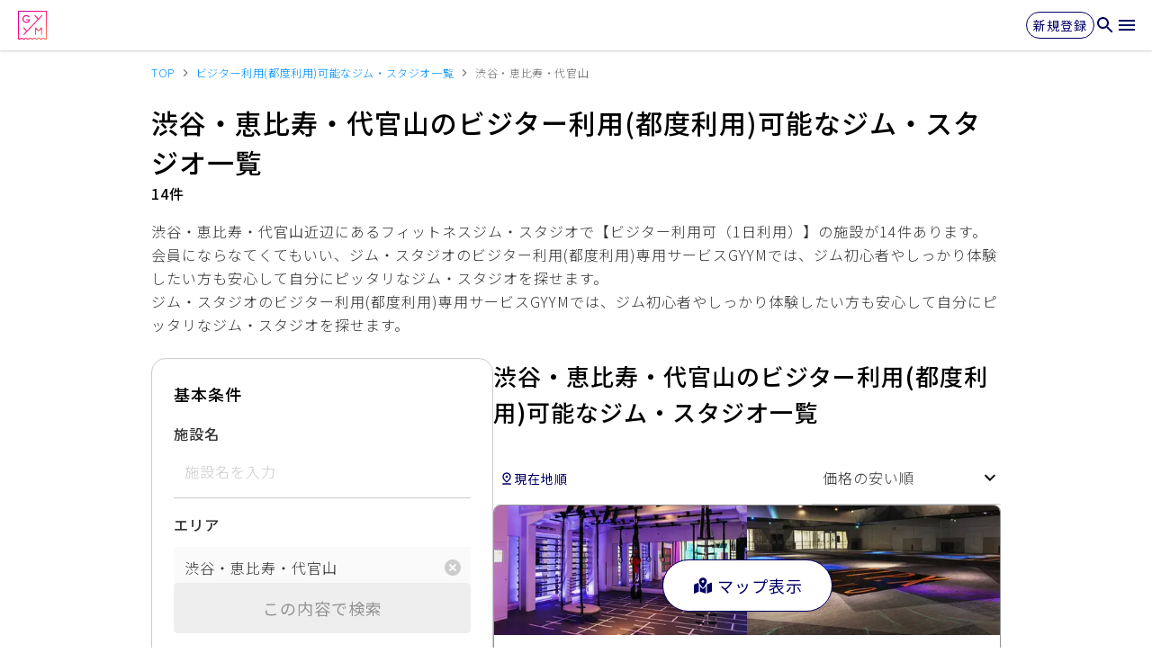

--- FILE ---
content_type: text/html; charset=utf-8
request_url: https://gyym.jp/facilities/tokyo/A3
body_size: 78743
content:
<!DOCTYPE html><html lang="ja-JP" dir="ltr"><head><meta charSet="utf-8" data-next-head=""/><meta charSet="utf-8"/><meta name="viewport" content="width=device-width,initial-scale=1.0" data-next-head=""/><title data-next-head="">渋谷・恵比寿・代官山のビジター利用(都度利用)可能なジム・スタジオ一覧 | 会員にならなてくてもいいジム・スタジオのビジター利用(都度利用)専用サービスGYYM</title><meta property="og:title" content="渋谷・恵比寿・代官山のビジター利用(都度利用)可能なジム・スタジオ一覧 | 会員にならなてくてもいいジム・スタジオのビジター利用(都度利用)専用サービスGYYM" data-next-head=""/><meta name="description" content="渋谷・恵比寿・代官山のビジター利用(都度利用)可能なジム・スタジオを多数掲載。会員にならなてくてもいい、ジム・スタジオのビジター利用(都度利用)専用サービスGYYMでは、ジム初心者やしっかり体験したい方も安心して自分にピッタリなジム・スタジオを探せます。" data-next-head=""/><meta property="og:description" content="渋谷・恵比寿・代官山のビジター利用(都度利用)可能なジム・スタジオを多数掲載。会員にならなてくてもいい、ジム・スタジオのビジター利用(都度利用)専用サービスGYYMでは、ジム初心者やしっかり体験したい方も安心して自分にピッタリなジム・スタジオを探せます。" data-next-head=""/><meta name="keywords" content="渋谷・恵比寿・代官山,gyym,GYYM,ジム,フィットネス,スタジオ,ジム 都度利用,ジム 体験,ジム 入会金無料,ジム 初心者" data-next-head=""/><meta property="og:image" content="https://gyym.jp/api/og?text=**%E6%B8%8B%E8%B0%B7%E3%83%BB%E6%81%B5%E6%AF%94%E5%AF%BF%E3%83%BB%E4%BB%A3%E5%AE%98%E5%B1%B1**%0A%E3%81%AE%E3%83%95%E3%82%A3%E3%83%83%E3%83%88%E3%83%8D%E3%82%B9%E3%82%B8%E3%83%A0%E3%83%BB%E3%82%B9%E3%82%BF%E3%82%B8%E3%82%AA%E4%B8%80%E8%A6%A7" data-next-head=""/><meta property="og:site_name" content="GYYM" data-next-head=""/><meta property="fb:app_id" content="119028739546685" data-next-head=""/><meta name="twitter:card" content="summary_large_image" data-next-head=""/><meta property="og:type" content="website" data-next-head=""/><meta property="og:url" content="https://gyym.jp" data-next-head=""/><meta http-equiv="X-UA-Compatible" content="IE=edge"/><meta name="format-detection" content="telephone=no"/><link rel="icon" href="/favicon.ico"/><link rel="apple-touch-icon" sizes="57x57" href="/assets/icons/apple-touch-icon-57x57.png"/><link rel="apple-touch-icon" sizes="60x60" href="/assets/icons/apple-touch-icon-60x60.png"/><link rel="apple-touch-icon" sizes="72x72" href="/assets/icons/apple-touch-icon-72x72.png"/><link rel="apple-touch-icon" sizes="76x76" href="/assets/icons/apple-touch-icon-76x76.png"/><link rel="apple-touch-icon" sizes="114x114" href="/assets/icons/apple-touch-icon-114x114.png"/><link rel="apple-touch-icon" sizes="120x120" href="/assets/icons/apple-touch-icon-120x120.png"/><link rel="apple-touch-icon" sizes="144x144" href="/assets/icons/apple-touch-icon-144x144.png"/><link rel="apple-touch-icon" sizes="152x152" href="/assets/icons/apple-touch-icon-152x152.png"/><link rel="apple-touch-icon" sizes="180x180" href="/assets/icons/apple-touch-icon-180x180.png"/><link rel="manifest" href="/manifest.json"/><meta name="application-name" content="GYYM"/><meta name="theme-color" content="#ff0082"/><link rel="preload" href="/_next/static/media/ad9c66e761fed85a-s.p.2adee7ab.woff2" as="font" type="font/woff2" crossorigin="anonymous" data-next-font="size-adjust"/><link rel="preload" href="/_next/static/chunks/42b669e430fcd89f.css" as="style"/><link rel="preload" href="/_next/static/chunks/603dba764d3acc1f.css" as="style"/><meta name="sentry-trace" content="fdaccd29a9a988dd520ed00c178b1bd8-5399a6123ac838c1-0"/><meta name="baggage" content="sentry-environment=prod,sentry-release=02d6b97ed9f2ad832dbb0479eb310020f575aecc,sentry-public_key=70086df98b5f4b84b4cecd9807924f22,sentry-trace_id=fdaccd29a9a988dd520ed00c178b1bd8,sentry-org_id=298816,sentry-sampled=false,sentry-sample_rand=0.584752060574194,sentry-sample_rate=0.2"/><link rel="preload" as="image" imageSrcSet="/_next/image?url=https%3A%2F%2Fassets.gyym.jp%2Ffacilities%2F256%2FVTvbYmjdtFblYoGAMN18AhfAkJ1jfUqlsUxyRMtL.png&amp;w=32&amp;q=75 32w, /_next/image?url=https%3A%2F%2Fassets.gyym.jp%2Ffacilities%2F256%2FVTvbYmjdtFblYoGAMN18AhfAkJ1jfUqlsUxyRMtL.png&amp;w=48&amp;q=75 48w, /_next/image?url=https%3A%2F%2Fassets.gyym.jp%2Ffacilities%2F256%2FVTvbYmjdtFblYoGAMN18AhfAkJ1jfUqlsUxyRMtL.png&amp;w=64&amp;q=75 64w, /_next/image?url=https%3A%2F%2Fassets.gyym.jp%2Ffacilities%2F256%2FVTvbYmjdtFblYoGAMN18AhfAkJ1jfUqlsUxyRMtL.png&amp;w=96&amp;q=75 96w, /_next/image?url=https%3A%2F%2Fassets.gyym.jp%2Ffacilities%2F256%2FVTvbYmjdtFblYoGAMN18AhfAkJ1jfUqlsUxyRMtL.png&amp;w=128&amp;q=75 128w, /_next/image?url=https%3A%2F%2Fassets.gyym.jp%2Ffacilities%2F256%2FVTvbYmjdtFblYoGAMN18AhfAkJ1jfUqlsUxyRMtL.png&amp;w=256&amp;q=75 256w, /_next/image?url=https%3A%2F%2Fassets.gyym.jp%2Ffacilities%2F256%2FVTvbYmjdtFblYoGAMN18AhfAkJ1jfUqlsUxyRMtL.png&amp;w=384&amp;q=75 384w, /_next/image?url=https%3A%2F%2Fassets.gyym.jp%2Ffacilities%2F256%2FVTvbYmjdtFblYoGAMN18AhfAkJ1jfUqlsUxyRMtL.png&amp;w=640&amp;q=75 640w, /_next/image?url=https%3A%2F%2Fassets.gyym.jp%2Ffacilities%2F256%2FVTvbYmjdtFblYoGAMN18AhfAkJ1jfUqlsUxyRMtL.png&amp;w=750&amp;q=75 750w, /_next/image?url=https%3A%2F%2Fassets.gyym.jp%2Ffacilities%2F256%2FVTvbYmjdtFblYoGAMN18AhfAkJ1jfUqlsUxyRMtL.png&amp;w=828&amp;q=75 828w, /_next/image?url=https%3A%2F%2Fassets.gyym.jp%2Ffacilities%2F256%2FVTvbYmjdtFblYoGAMN18AhfAkJ1jfUqlsUxyRMtL.png&amp;w=1080&amp;q=75 1080w, /_next/image?url=https%3A%2F%2Fassets.gyym.jp%2Ffacilities%2F256%2FVTvbYmjdtFblYoGAMN18AhfAkJ1jfUqlsUxyRMtL.png&amp;w=1200&amp;q=75 1200w, /_next/image?url=https%3A%2F%2Fassets.gyym.jp%2Ffacilities%2F256%2FVTvbYmjdtFblYoGAMN18AhfAkJ1jfUqlsUxyRMtL.png&amp;w=1920&amp;q=75 1920w, /_next/image?url=https%3A%2F%2Fassets.gyym.jp%2Ffacilities%2F256%2FVTvbYmjdtFblYoGAMN18AhfAkJ1jfUqlsUxyRMtL.png&amp;w=2048&amp;q=75 2048w, /_next/image?url=https%3A%2F%2Fassets.gyym.jp%2Ffacilities%2F256%2FVTvbYmjdtFblYoGAMN18AhfAkJ1jfUqlsUxyRMtL.png&amp;w=3840&amp;q=75 3840w" imageSizes="300px" data-next-head=""/><link rel="preload" as="image" imageSrcSet="/_next/image?url=https%3A%2F%2Fassets.gyym.jp%2Ffacilities%2F256%2FcwFQzv8eaqxGEoCNtCP4rSYopaTp6M3tFfKDMa8n.png&amp;w=32&amp;q=75 32w, /_next/image?url=https%3A%2F%2Fassets.gyym.jp%2Ffacilities%2F256%2FcwFQzv8eaqxGEoCNtCP4rSYopaTp6M3tFfKDMa8n.png&amp;w=48&amp;q=75 48w, /_next/image?url=https%3A%2F%2Fassets.gyym.jp%2Ffacilities%2F256%2FcwFQzv8eaqxGEoCNtCP4rSYopaTp6M3tFfKDMa8n.png&amp;w=64&amp;q=75 64w, /_next/image?url=https%3A%2F%2Fassets.gyym.jp%2Ffacilities%2F256%2FcwFQzv8eaqxGEoCNtCP4rSYopaTp6M3tFfKDMa8n.png&amp;w=96&amp;q=75 96w, /_next/image?url=https%3A%2F%2Fassets.gyym.jp%2Ffacilities%2F256%2FcwFQzv8eaqxGEoCNtCP4rSYopaTp6M3tFfKDMa8n.png&amp;w=128&amp;q=75 128w, /_next/image?url=https%3A%2F%2Fassets.gyym.jp%2Ffacilities%2F256%2FcwFQzv8eaqxGEoCNtCP4rSYopaTp6M3tFfKDMa8n.png&amp;w=256&amp;q=75 256w, /_next/image?url=https%3A%2F%2Fassets.gyym.jp%2Ffacilities%2F256%2FcwFQzv8eaqxGEoCNtCP4rSYopaTp6M3tFfKDMa8n.png&amp;w=384&amp;q=75 384w, /_next/image?url=https%3A%2F%2Fassets.gyym.jp%2Ffacilities%2F256%2FcwFQzv8eaqxGEoCNtCP4rSYopaTp6M3tFfKDMa8n.png&amp;w=640&amp;q=75 640w, /_next/image?url=https%3A%2F%2Fassets.gyym.jp%2Ffacilities%2F256%2FcwFQzv8eaqxGEoCNtCP4rSYopaTp6M3tFfKDMa8n.png&amp;w=750&amp;q=75 750w, /_next/image?url=https%3A%2F%2Fassets.gyym.jp%2Ffacilities%2F256%2FcwFQzv8eaqxGEoCNtCP4rSYopaTp6M3tFfKDMa8n.png&amp;w=828&amp;q=75 828w, /_next/image?url=https%3A%2F%2Fassets.gyym.jp%2Ffacilities%2F256%2FcwFQzv8eaqxGEoCNtCP4rSYopaTp6M3tFfKDMa8n.png&amp;w=1080&amp;q=75 1080w, /_next/image?url=https%3A%2F%2Fassets.gyym.jp%2Ffacilities%2F256%2FcwFQzv8eaqxGEoCNtCP4rSYopaTp6M3tFfKDMa8n.png&amp;w=1200&amp;q=75 1200w, /_next/image?url=https%3A%2F%2Fassets.gyym.jp%2Ffacilities%2F256%2FcwFQzv8eaqxGEoCNtCP4rSYopaTp6M3tFfKDMa8n.png&amp;w=1920&amp;q=75 1920w, /_next/image?url=https%3A%2F%2Fassets.gyym.jp%2Ffacilities%2F256%2FcwFQzv8eaqxGEoCNtCP4rSYopaTp6M3tFfKDMa8n.png&amp;w=2048&amp;q=75 2048w, /_next/image?url=https%3A%2F%2Fassets.gyym.jp%2Ffacilities%2F256%2FcwFQzv8eaqxGEoCNtCP4rSYopaTp6M3tFfKDMa8n.png&amp;w=3840&amp;q=75 3840w" imageSizes="300px" data-next-head=""/><link rel="preload" as="image" imageSrcSet="/_next/image?url=https%3A%2F%2Fassets.gyym.jp%2Ffacilities%2F256%2Fq6AAhkwDwQBEhF0Shfqi5pXnsYmNqQFYpr9fx5wz.png&amp;w=32&amp;q=75 32w, /_next/image?url=https%3A%2F%2Fassets.gyym.jp%2Ffacilities%2F256%2Fq6AAhkwDwQBEhF0Shfqi5pXnsYmNqQFYpr9fx5wz.png&amp;w=48&amp;q=75 48w, /_next/image?url=https%3A%2F%2Fassets.gyym.jp%2Ffacilities%2F256%2Fq6AAhkwDwQBEhF0Shfqi5pXnsYmNqQFYpr9fx5wz.png&amp;w=64&amp;q=75 64w, /_next/image?url=https%3A%2F%2Fassets.gyym.jp%2Ffacilities%2F256%2Fq6AAhkwDwQBEhF0Shfqi5pXnsYmNqQFYpr9fx5wz.png&amp;w=96&amp;q=75 96w, /_next/image?url=https%3A%2F%2Fassets.gyym.jp%2Ffacilities%2F256%2Fq6AAhkwDwQBEhF0Shfqi5pXnsYmNqQFYpr9fx5wz.png&amp;w=128&amp;q=75 128w, /_next/image?url=https%3A%2F%2Fassets.gyym.jp%2Ffacilities%2F256%2Fq6AAhkwDwQBEhF0Shfqi5pXnsYmNqQFYpr9fx5wz.png&amp;w=256&amp;q=75 256w, /_next/image?url=https%3A%2F%2Fassets.gyym.jp%2Ffacilities%2F256%2Fq6AAhkwDwQBEhF0Shfqi5pXnsYmNqQFYpr9fx5wz.png&amp;w=384&amp;q=75 384w, /_next/image?url=https%3A%2F%2Fassets.gyym.jp%2Ffacilities%2F256%2Fq6AAhkwDwQBEhF0Shfqi5pXnsYmNqQFYpr9fx5wz.png&amp;w=640&amp;q=75 640w, /_next/image?url=https%3A%2F%2Fassets.gyym.jp%2Ffacilities%2F256%2Fq6AAhkwDwQBEhF0Shfqi5pXnsYmNqQFYpr9fx5wz.png&amp;w=750&amp;q=75 750w, /_next/image?url=https%3A%2F%2Fassets.gyym.jp%2Ffacilities%2F256%2Fq6AAhkwDwQBEhF0Shfqi5pXnsYmNqQFYpr9fx5wz.png&amp;w=828&amp;q=75 828w, /_next/image?url=https%3A%2F%2Fassets.gyym.jp%2Ffacilities%2F256%2Fq6AAhkwDwQBEhF0Shfqi5pXnsYmNqQFYpr9fx5wz.png&amp;w=1080&amp;q=75 1080w, /_next/image?url=https%3A%2F%2Fassets.gyym.jp%2Ffacilities%2F256%2Fq6AAhkwDwQBEhF0Shfqi5pXnsYmNqQFYpr9fx5wz.png&amp;w=1200&amp;q=75 1200w, /_next/image?url=https%3A%2F%2Fassets.gyym.jp%2Ffacilities%2F256%2Fq6AAhkwDwQBEhF0Shfqi5pXnsYmNqQFYpr9fx5wz.png&amp;w=1920&amp;q=75 1920w, /_next/image?url=https%3A%2F%2Fassets.gyym.jp%2Ffacilities%2F256%2Fq6AAhkwDwQBEhF0Shfqi5pXnsYmNqQFYpr9fx5wz.png&amp;w=2048&amp;q=75 2048w, /_next/image?url=https%3A%2F%2Fassets.gyym.jp%2Ffacilities%2F256%2Fq6AAhkwDwQBEhF0Shfqi5pXnsYmNqQFYpr9fx5wz.png&amp;w=3840&amp;q=75 3840w" imageSizes="300px" data-next-head=""/><link rel="preload" as="image" imageSrcSet="/_next/image?url=https%3A%2F%2Fassets.gyym.jp%2Ffacilities%2F256%2FpR61Ack0JQj8XCV4uqTq52wY2tAmZMrPx1sG1jK7.png&amp;w=32&amp;q=75 32w, /_next/image?url=https%3A%2F%2Fassets.gyym.jp%2Ffacilities%2F256%2FpR61Ack0JQj8XCV4uqTq52wY2tAmZMrPx1sG1jK7.png&amp;w=48&amp;q=75 48w, /_next/image?url=https%3A%2F%2Fassets.gyym.jp%2Ffacilities%2F256%2FpR61Ack0JQj8XCV4uqTq52wY2tAmZMrPx1sG1jK7.png&amp;w=64&amp;q=75 64w, /_next/image?url=https%3A%2F%2Fassets.gyym.jp%2Ffacilities%2F256%2FpR61Ack0JQj8XCV4uqTq52wY2tAmZMrPx1sG1jK7.png&amp;w=96&amp;q=75 96w, /_next/image?url=https%3A%2F%2Fassets.gyym.jp%2Ffacilities%2F256%2FpR61Ack0JQj8XCV4uqTq52wY2tAmZMrPx1sG1jK7.png&amp;w=128&amp;q=75 128w, /_next/image?url=https%3A%2F%2Fassets.gyym.jp%2Ffacilities%2F256%2FpR61Ack0JQj8XCV4uqTq52wY2tAmZMrPx1sG1jK7.png&amp;w=256&amp;q=75 256w, /_next/image?url=https%3A%2F%2Fassets.gyym.jp%2Ffacilities%2F256%2FpR61Ack0JQj8XCV4uqTq52wY2tAmZMrPx1sG1jK7.png&amp;w=384&amp;q=75 384w, /_next/image?url=https%3A%2F%2Fassets.gyym.jp%2Ffacilities%2F256%2FpR61Ack0JQj8XCV4uqTq52wY2tAmZMrPx1sG1jK7.png&amp;w=640&amp;q=75 640w, /_next/image?url=https%3A%2F%2Fassets.gyym.jp%2Ffacilities%2F256%2FpR61Ack0JQj8XCV4uqTq52wY2tAmZMrPx1sG1jK7.png&amp;w=750&amp;q=75 750w, /_next/image?url=https%3A%2F%2Fassets.gyym.jp%2Ffacilities%2F256%2FpR61Ack0JQj8XCV4uqTq52wY2tAmZMrPx1sG1jK7.png&amp;w=828&amp;q=75 828w, /_next/image?url=https%3A%2F%2Fassets.gyym.jp%2Ffacilities%2F256%2FpR61Ack0JQj8XCV4uqTq52wY2tAmZMrPx1sG1jK7.png&amp;w=1080&amp;q=75 1080w, /_next/image?url=https%3A%2F%2Fassets.gyym.jp%2Ffacilities%2F256%2FpR61Ack0JQj8XCV4uqTq52wY2tAmZMrPx1sG1jK7.png&amp;w=1200&amp;q=75 1200w, /_next/image?url=https%3A%2F%2Fassets.gyym.jp%2Ffacilities%2F256%2FpR61Ack0JQj8XCV4uqTq52wY2tAmZMrPx1sG1jK7.png&amp;w=1920&amp;q=75 1920w, /_next/image?url=https%3A%2F%2Fassets.gyym.jp%2Ffacilities%2F256%2FpR61Ack0JQj8XCV4uqTq52wY2tAmZMrPx1sG1jK7.png&amp;w=2048&amp;q=75 2048w, /_next/image?url=https%3A%2F%2Fassets.gyym.jp%2Ffacilities%2F256%2FpR61Ack0JQj8XCV4uqTq52wY2tAmZMrPx1sG1jK7.png&amp;w=3840&amp;q=75 3840w" imageSizes="300px" data-next-head=""/><link rel="preload" as="image" imageSrcSet="/_next/image?url=https%3A%2F%2Fassets.gyym.jp%2Ffacilities%2F256%2FeCA4cWTfmP6pNLJIYlmQlDF6Ix9J3dnzgDaBiDHZ.png&amp;w=32&amp;q=75 32w, /_next/image?url=https%3A%2F%2Fassets.gyym.jp%2Ffacilities%2F256%2FeCA4cWTfmP6pNLJIYlmQlDF6Ix9J3dnzgDaBiDHZ.png&amp;w=48&amp;q=75 48w, /_next/image?url=https%3A%2F%2Fassets.gyym.jp%2Ffacilities%2F256%2FeCA4cWTfmP6pNLJIYlmQlDF6Ix9J3dnzgDaBiDHZ.png&amp;w=64&amp;q=75 64w, /_next/image?url=https%3A%2F%2Fassets.gyym.jp%2Ffacilities%2F256%2FeCA4cWTfmP6pNLJIYlmQlDF6Ix9J3dnzgDaBiDHZ.png&amp;w=96&amp;q=75 96w, /_next/image?url=https%3A%2F%2Fassets.gyym.jp%2Ffacilities%2F256%2FeCA4cWTfmP6pNLJIYlmQlDF6Ix9J3dnzgDaBiDHZ.png&amp;w=128&amp;q=75 128w, /_next/image?url=https%3A%2F%2Fassets.gyym.jp%2Ffacilities%2F256%2FeCA4cWTfmP6pNLJIYlmQlDF6Ix9J3dnzgDaBiDHZ.png&amp;w=256&amp;q=75 256w, /_next/image?url=https%3A%2F%2Fassets.gyym.jp%2Ffacilities%2F256%2FeCA4cWTfmP6pNLJIYlmQlDF6Ix9J3dnzgDaBiDHZ.png&amp;w=384&amp;q=75 384w, /_next/image?url=https%3A%2F%2Fassets.gyym.jp%2Ffacilities%2F256%2FeCA4cWTfmP6pNLJIYlmQlDF6Ix9J3dnzgDaBiDHZ.png&amp;w=640&amp;q=75 640w, /_next/image?url=https%3A%2F%2Fassets.gyym.jp%2Ffacilities%2F256%2FeCA4cWTfmP6pNLJIYlmQlDF6Ix9J3dnzgDaBiDHZ.png&amp;w=750&amp;q=75 750w, /_next/image?url=https%3A%2F%2Fassets.gyym.jp%2Ffacilities%2F256%2FeCA4cWTfmP6pNLJIYlmQlDF6Ix9J3dnzgDaBiDHZ.png&amp;w=828&amp;q=75 828w, /_next/image?url=https%3A%2F%2Fassets.gyym.jp%2Ffacilities%2F256%2FeCA4cWTfmP6pNLJIYlmQlDF6Ix9J3dnzgDaBiDHZ.png&amp;w=1080&amp;q=75 1080w, /_next/image?url=https%3A%2F%2Fassets.gyym.jp%2Ffacilities%2F256%2FeCA4cWTfmP6pNLJIYlmQlDF6Ix9J3dnzgDaBiDHZ.png&amp;w=1200&amp;q=75 1200w, /_next/image?url=https%3A%2F%2Fassets.gyym.jp%2Ffacilities%2F256%2FeCA4cWTfmP6pNLJIYlmQlDF6Ix9J3dnzgDaBiDHZ.png&amp;w=1920&amp;q=75 1920w, /_next/image?url=https%3A%2F%2Fassets.gyym.jp%2Ffacilities%2F256%2FeCA4cWTfmP6pNLJIYlmQlDF6Ix9J3dnzgDaBiDHZ.png&amp;w=2048&amp;q=75 2048w, /_next/image?url=https%3A%2F%2Fassets.gyym.jp%2Ffacilities%2F256%2FeCA4cWTfmP6pNLJIYlmQlDF6Ix9J3dnzgDaBiDHZ.png&amp;w=3840&amp;q=75 3840w" imageSizes="300px" data-next-head=""/><link rel="preload" as="image" imageSrcSet="/_next/image?url=https%3A%2F%2Fassets.gyym.jp%2Ffacilities%2F477%2FpH4U3Ffot2EoMvq5UZWp7wC2GaKenJBA4Rh7iqML.png&amp;w=32&amp;q=75 32w, /_next/image?url=https%3A%2F%2Fassets.gyym.jp%2Ffacilities%2F477%2FpH4U3Ffot2EoMvq5UZWp7wC2GaKenJBA4Rh7iqML.png&amp;w=48&amp;q=75 48w, /_next/image?url=https%3A%2F%2Fassets.gyym.jp%2Ffacilities%2F477%2FpH4U3Ffot2EoMvq5UZWp7wC2GaKenJBA4Rh7iqML.png&amp;w=64&amp;q=75 64w, /_next/image?url=https%3A%2F%2Fassets.gyym.jp%2Ffacilities%2F477%2FpH4U3Ffot2EoMvq5UZWp7wC2GaKenJBA4Rh7iqML.png&amp;w=96&amp;q=75 96w, /_next/image?url=https%3A%2F%2Fassets.gyym.jp%2Ffacilities%2F477%2FpH4U3Ffot2EoMvq5UZWp7wC2GaKenJBA4Rh7iqML.png&amp;w=128&amp;q=75 128w, /_next/image?url=https%3A%2F%2Fassets.gyym.jp%2Ffacilities%2F477%2FpH4U3Ffot2EoMvq5UZWp7wC2GaKenJBA4Rh7iqML.png&amp;w=256&amp;q=75 256w, /_next/image?url=https%3A%2F%2Fassets.gyym.jp%2Ffacilities%2F477%2FpH4U3Ffot2EoMvq5UZWp7wC2GaKenJBA4Rh7iqML.png&amp;w=384&amp;q=75 384w, /_next/image?url=https%3A%2F%2Fassets.gyym.jp%2Ffacilities%2F477%2FpH4U3Ffot2EoMvq5UZWp7wC2GaKenJBA4Rh7iqML.png&amp;w=640&amp;q=75 640w, /_next/image?url=https%3A%2F%2Fassets.gyym.jp%2Ffacilities%2F477%2FpH4U3Ffot2EoMvq5UZWp7wC2GaKenJBA4Rh7iqML.png&amp;w=750&amp;q=75 750w, /_next/image?url=https%3A%2F%2Fassets.gyym.jp%2Ffacilities%2F477%2FpH4U3Ffot2EoMvq5UZWp7wC2GaKenJBA4Rh7iqML.png&amp;w=828&amp;q=75 828w, /_next/image?url=https%3A%2F%2Fassets.gyym.jp%2Ffacilities%2F477%2FpH4U3Ffot2EoMvq5UZWp7wC2GaKenJBA4Rh7iqML.png&amp;w=1080&amp;q=75 1080w, /_next/image?url=https%3A%2F%2Fassets.gyym.jp%2Ffacilities%2F477%2FpH4U3Ffot2EoMvq5UZWp7wC2GaKenJBA4Rh7iqML.png&amp;w=1200&amp;q=75 1200w, /_next/image?url=https%3A%2F%2Fassets.gyym.jp%2Ffacilities%2F477%2FpH4U3Ffot2EoMvq5UZWp7wC2GaKenJBA4Rh7iqML.png&amp;w=1920&amp;q=75 1920w, /_next/image?url=https%3A%2F%2Fassets.gyym.jp%2Ffacilities%2F477%2FpH4U3Ffot2EoMvq5UZWp7wC2GaKenJBA4Rh7iqML.png&amp;w=2048&amp;q=75 2048w, /_next/image?url=https%3A%2F%2Fassets.gyym.jp%2Ffacilities%2F477%2FpH4U3Ffot2EoMvq5UZWp7wC2GaKenJBA4Rh7iqML.png&amp;w=3840&amp;q=75 3840w" imageSizes="300px" data-next-head=""/><link rel="preload" as="image" imageSrcSet="/_next/image?url=https%3A%2F%2Fassets.gyym.jp%2Ffacilities%2F477%2FZe86Qnl7tbcEt9Gz0YelW4dsM42w6f2eHRAubTHT.png&amp;w=32&amp;q=75 32w, /_next/image?url=https%3A%2F%2Fassets.gyym.jp%2Ffacilities%2F477%2FZe86Qnl7tbcEt9Gz0YelW4dsM42w6f2eHRAubTHT.png&amp;w=48&amp;q=75 48w, /_next/image?url=https%3A%2F%2Fassets.gyym.jp%2Ffacilities%2F477%2FZe86Qnl7tbcEt9Gz0YelW4dsM42w6f2eHRAubTHT.png&amp;w=64&amp;q=75 64w, /_next/image?url=https%3A%2F%2Fassets.gyym.jp%2Ffacilities%2F477%2FZe86Qnl7tbcEt9Gz0YelW4dsM42w6f2eHRAubTHT.png&amp;w=96&amp;q=75 96w, /_next/image?url=https%3A%2F%2Fassets.gyym.jp%2Ffacilities%2F477%2FZe86Qnl7tbcEt9Gz0YelW4dsM42w6f2eHRAubTHT.png&amp;w=128&amp;q=75 128w, /_next/image?url=https%3A%2F%2Fassets.gyym.jp%2Ffacilities%2F477%2FZe86Qnl7tbcEt9Gz0YelW4dsM42w6f2eHRAubTHT.png&amp;w=256&amp;q=75 256w, /_next/image?url=https%3A%2F%2Fassets.gyym.jp%2Ffacilities%2F477%2FZe86Qnl7tbcEt9Gz0YelW4dsM42w6f2eHRAubTHT.png&amp;w=384&amp;q=75 384w, /_next/image?url=https%3A%2F%2Fassets.gyym.jp%2Ffacilities%2F477%2FZe86Qnl7tbcEt9Gz0YelW4dsM42w6f2eHRAubTHT.png&amp;w=640&amp;q=75 640w, /_next/image?url=https%3A%2F%2Fassets.gyym.jp%2Ffacilities%2F477%2FZe86Qnl7tbcEt9Gz0YelW4dsM42w6f2eHRAubTHT.png&amp;w=750&amp;q=75 750w, /_next/image?url=https%3A%2F%2Fassets.gyym.jp%2Ffacilities%2F477%2FZe86Qnl7tbcEt9Gz0YelW4dsM42w6f2eHRAubTHT.png&amp;w=828&amp;q=75 828w, /_next/image?url=https%3A%2F%2Fassets.gyym.jp%2Ffacilities%2F477%2FZe86Qnl7tbcEt9Gz0YelW4dsM42w6f2eHRAubTHT.png&amp;w=1080&amp;q=75 1080w, /_next/image?url=https%3A%2F%2Fassets.gyym.jp%2Ffacilities%2F477%2FZe86Qnl7tbcEt9Gz0YelW4dsM42w6f2eHRAubTHT.png&amp;w=1200&amp;q=75 1200w, /_next/image?url=https%3A%2F%2Fassets.gyym.jp%2Ffacilities%2F477%2FZe86Qnl7tbcEt9Gz0YelW4dsM42w6f2eHRAubTHT.png&amp;w=1920&amp;q=75 1920w, /_next/image?url=https%3A%2F%2Fassets.gyym.jp%2Ffacilities%2F477%2FZe86Qnl7tbcEt9Gz0YelW4dsM42w6f2eHRAubTHT.png&amp;w=2048&amp;q=75 2048w, /_next/image?url=https%3A%2F%2Fassets.gyym.jp%2Ffacilities%2F477%2FZe86Qnl7tbcEt9Gz0YelW4dsM42w6f2eHRAubTHT.png&amp;w=3840&amp;q=75 3840w" imageSizes="300px" data-next-head=""/><link rel="preload" as="image" imageSrcSet="/_next/image?url=https%3A%2F%2Fassets.gyym.jp%2Ffacilities%2F477%2FwqmvSV5foGpaE6gJNylvHM9B10ulDZ5vHPFup3gq.jpg&amp;w=32&amp;q=75 32w, /_next/image?url=https%3A%2F%2Fassets.gyym.jp%2Ffacilities%2F477%2FwqmvSV5foGpaE6gJNylvHM9B10ulDZ5vHPFup3gq.jpg&amp;w=48&amp;q=75 48w, /_next/image?url=https%3A%2F%2Fassets.gyym.jp%2Ffacilities%2F477%2FwqmvSV5foGpaE6gJNylvHM9B10ulDZ5vHPFup3gq.jpg&amp;w=64&amp;q=75 64w, /_next/image?url=https%3A%2F%2Fassets.gyym.jp%2Ffacilities%2F477%2FwqmvSV5foGpaE6gJNylvHM9B10ulDZ5vHPFup3gq.jpg&amp;w=96&amp;q=75 96w, /_next/image?url=https%3A%2F%2Fassets.gyym.jp%2Ffacilities%2F477%2FwqmvSV5foGpaE6gJNylvHM9B10ulDZ5vHPFup3gq.jpg&amp;w=128&amp;q=75 128w, /_next/image?url=https%3A%2F%2Fassets.gyym.jp%2Ffacilities%2F477%2FwqmvSV5foGpaE6gJNylvHM9B10ulDZ5vHPFup3gq.jpg&amp;w=256&amp;q=75 256w, /_next/image?url=https%3A%2F%2Fassets.gyym.jp%2Ffacilities%2F477%2FwqmvSV5foGpaE6gJNylvHM9B10ulDZ5vHPFup3gq.jpg&amp;w=384&amp;q=75 384w, /_next/image?url=https%3A%2F%2Fassets.gyym.jp%2Ffacilities%2F477%2FwqmvSV5foGpaE6gJNylvHM9B10ulDZ5vHPFup3gq.jpg&amp;w=640&amp;q=75 640w, /_next/image?url=https%3A%2F%2Fassets.gyym.jp%2Ffacilities%2F477%2FwqmvSV5foGpaE6gJNylvHM9B10ulDZ5vHPFup3gq.jpg&amp;w=750&amp;q=75 750w, /_next/image?url=https%3A%2F%2Fassets.gyym.jp%2Ffacilities%2F477%2FwqmvSV5foGpaE6gJNylvHM9B10ulDZ5vHPFup3gq.jpg&amp;w=828&amp;q=75 828w, /_next/image?url=https%3A%2F%2Fassets.gyym.jp%2Ffacilities%2F477%2FwqmvSV5foGpaE6gJNylvHM9B10ulDZ5vHPFup3gq.jpg&amp;w=1080&amp;q=75 1080w, /_next/image?url=https%3A%2F%2Fassets.gyym.jp%2Ffacilities%2F477%2FwqmvSV5foGpaE6gJNylvHM9B10ulDZ5vHPFup3gq.jpg&amp;w=1200&amp;q=75 1200w, /_next/image?url=https%3A%2F%2Fassets.gyym.jp%2Ffacilities%2F477%2FwqmvSV5foGpaE6gJNylvHM9B10ulDZ5vHPFup3gq.jpg&amp;w=1920&amp;q=75 1920w, /_next/image?url=https%3A%2F%2Fassets.gyym.jp%2Ffacilities%2F477%2FwqmvSV5foGpaE6gJNylvHM9B10ulDZ5vHPFup3gq.jpg&amp;w=2048&amp;q=75 2048w, /_next/image?url=https%3A%2F%2Fassets.gyym.jp%2Ffacilities%2F477%2FwqmvSV5foGpaE6gJNylvHM9B10ulDZ5vHPFup3gq.jpg&amp;w=3840&amp;q=75 3840w" imageSizes="300px" data-next-head=""/><link rel="preload" as="image" imageSrcSet="/_next/image?url=https%3A%2F%2Fassets.gyym.jp%2Ffacilities%2F477%2FoeoHu2KXuED4fTwLjKbJdZU5Bt0a7pr7ZGA3Q0SG.jpg&amp;w=32&amp;q=75 32w, /_next/image?url=https%3A%2F%2Fassets.gyym.jp%2Ffacilities%2F477%2FoeoHu2KXuED4fTwLjKbJdZU5Bt0a7pr7ZGA3Q0SG.jpg&amp;w=48&amp;q=75 48w, /_next/image?url=https%3A%2F%2Fassets.gyym.jp%2Ffacilities%2F477%2FoeoHu2KXuED4fTwLjKbJdZU5Bt0a7pr7ZGA3Q0SG.jpg&amp;w=64&amp;q=75 64w, /_next/image?url=https%3A%2F%2Fassets.gyym.jp%2Ffacilities%2F477%2FoeoHu2KXuED4fTwLjKbJdZU5Bt0a7pr7ZGA3Q0SG.jpg&amp;w=96&amp;q=75 96w, /_next/image?url=https%3A%2F%2Fassets.gyym.jp%2Ffacilities%2F477%2FoeoHu2KXuED4fTwLjKbJdZU5Bt0a7pr7ZGA3Q0SG.jpg&amp;w=128&amp;q=75 128w, /_next/image?url=https%3A%2F%2Fassets.gyym.jp%2Ffacilities%2F477%2FoeoHu2KXuED4fTwLjKbJdZU5Bt0a7pr7ZGA3Q0SG.jpg&amp;w=256&amp;q=75 256w, /_next/image?url=https%3A%2F%2Fassets.gyym.jp%2Ffacilities%2F477%2FoeoHu2KXuED4fTwLjKbJdZU5Bt0a7pr7ZGA3Q0SG.jpg&amp;w=384&amp;q=75 384w, /_next/image?url=https%3A%2F%2Fassets.gyym.jp%2Ffacilities%2F477%2FoeoHu2KXuED4fTwLjKbJdZU5Bt0a7pr7ZGA3Q0SG.jpg&amp;w=640&amp;q=75 640w, /_next/image?url=https%3A%2F%2Fassets.gyym.jp%2Ffacilities%2F477%2FoeoHu2KXuED4fTwLjKbJdZU5Bt0a7pr7ZGA3Q0SG.jpg&amp;w=750&amp;q=75 750w, /_next/image?url=https%3A%2F%2Fassets.gyym.jp%2Ffacilities%2F477%2FoeoHu2KXuED4fTwLjKbJdZU5Bt0a7pr7ZGA3Q0SG.jpg&amp;w=828&amp;q=75 828w, /_next/image?url=https%3A%2F%2Fassets.gyym.jp%2Ffacilities%2F477%2FoeoHu2KXuED4fTwLjKbJdZU5Bt0a7pr7ZGA3Q0SG.jpg&amp;w=1080&amp;q=75 1080w, /_next/image?url=https%3A%2F%2Fassets.gyym.jp%2Ffacilities%2F477%2FoeoHu2KXuED4fTwLjKbJdZU5Bt0a7pr7ZGA3Q0SG.jpg&amp;w=1200&amp;q=75 1200w, /_next/image?url=https%3A%2F%2Fassets.gyym.jp%2Ffacilities%2F477%2FoeoHu2KXuED4fTwLjKbJdZU5Bt0a7pr7ZGA3Q0SG.jpg&amp;w=1920&amp;q=75 1920w, /_next/image?url=https%3A%2F%2Fassets.gyym.jp%2Ffacilities%2F477%2FoeoHu2KXuED4fTwLjKbJdZU5Bt0a7pr7ZGA3Q0SG.jpg&amp;w=2048&amp;q=75 2048w, /_next/image?url=https%3A%2F%2Fassets.gyym.jp%2Ffacilities%2F477%2FoeoHu2KXuED4fTwLjKbJdZU5Bt0a7pr7ZGA3Q0SG.jpg&amp;w=3840&amp;q=75 3840w" imageSizes="300px" data-next-head=""/><link rel="preload" as="image" imageSrcSet="/_next/image?url=https%3A%2F%2Fassets.gyym.jp%2Ffacilities%2F477%2FklySdWn8YSwVrhDHD2I5hYcp2G5SbHrJBbNWWWAN.png&amp;w=32&amp;q=75 32w, /_next/image?url=https%3A%2F%2Fassets.gyym.jp%2Ffacilities%2F477%2FklySdWn8YSwVrhDHD2I5hYcp2G5SbHrJBbNWWWAN.png&amp;w=48&amp;q=75 48w, /_next/image?url=https%3A%2F%2Fassets.gyym.jp%2Ffacilities%2F477%2FklySdWn8YSwVrhDHD2I5hYcp2G5SbHrJBbNWWWAN.png&amp;w=64&amp;q=75 64w, /_next/image?url=https%3A%2F%2Fassets.gyym.jp%2Ffacilities%2F477%2FklySdWn8YSwVrhDHD2I5hYcp2G5SbHrJBbNWWWAN.png&amp;w=96&amp;q=75 96w, /_next/image?url=https%3A%2F%2Fassets.gyym.jp%2Ffacilities%2F477%2FklySdWn8YSwVrhDHD2I5hYcp2G5SbHrJBbNWWWAN.png&amp;w=128&amp;q=75 128w, /_next/image?url=https%3A%2F%2Fassets.gyym.jp%2Ffacilities%2F477%2FklySdWn8YSwVrhDHD2I5hYcp2G5SbHrJBbNWWWAN.png&amp;w=256&amp;q=75 256w, /_next/image?url=https%3A%2F%2Fassets.gyym.jp%2Ffacilities%2F477%2FklySdWn8YSwVrhDHD2I5hYcp2G5SbHrJBbNWWWAN.png&amp;w=384&amp;q=75 384w, /_next/image?url=https%3A%2F%2Fassets.gyym.jp%2Ffacilities%2F477%2FklySdWn8YSwVrhDHD2I5hYcp2G5SbHrJBbNWWWAN.png&amp;w=640&amp;q=75 640w, /_next/image?url=https%3A%2F%2Fassets.gyym.jp%2Ffacilities%2F477%2FklySdWn8YSwVrhDHD2I5hYcp2G5SbHrJBbNWWWAN.png&amp;w=750&amp;q=75 750w, /_next/image?url=https%3A%2F%2Fassets.gyym.jp%2Ffacilities%2F477%2FklySdWn8YSwVrhDHD2I5hYcp2G5SbHrJBbNWWWAN.png&amp;w=828&amp;q=75 828w, /_next/image?url=https%3A%2F%2Fassets.gyym.jp%2Ffacilities%2F477%2FklySdWn8YSwVrhDHD2I5hYcp2G5SbHrJBbNWWWAN.png&amp;w=1080&amp;q=75 1080w, /_next/image?url=https%3A%2F%2Fassets.gyym.jp%2Ffacilities%2F477%2FklySdWn8YSwVrhDHD2I5hYcp2G5SbHrJBbNWWWAN.png&amp;w=1200&amp;q=75 1200w, /_next/image?url=https%3A%2F%2Fassets.gyym.jp%2Ffacilities%2F477%2FklySdWn8YSwVrhDHD2I5hYcp2G5SbHrJBbNWWWAN.png&amp;w=1920&amp;q=75 1920w, /_next/image?url=https%3A%2F%2Fassets.gyym.jp%2Ffacilities%2F477%2FklySdWn8YSwVrhDHD2I5hYcp2G5SbHrJBbNWWWAN.png&amp;w=2048&amp;q=75 2048w, /_next/image?url=https%3A%2F%2Fassets.gyym.jp%2Ffacilities%2F477%2FklySdWn8YSwVrhDHD2I5hYcp2G5SbHrJBbNWWWAN.png&amp;w=3840&amp;q=75 3840w" imageSizes="300px" data-next-head=""/><link rel="preload" as="image" imageSrcSet="/_next/image?url=https%3A%2F%2Fassets.gyym.jp%2Ffacilities%2F135%2FJKPP4UJYrVORrdNVFQf6ck2LOhNUfwviTZr8awK3.jpeg&amp;w=32&amp;q=75 32w, /_next/image?url=https%3A%2F%2Fassets.gyym.jp%2Ffacilities%2F135%2FJKPP4UJYrVORrdNVFQf6ck2LOhNUfwviTZr8awK3.jpeg&amp;w=48&amp;q=75 48w, /_next/image?url=https%3A%2F%2Fassets.gyym.jp%2Ffacilities%2F135%2FJKPP4UJYrVORrdNVFQf6ck2LOhNUfwviTZr8awK3.jpeg&amp;w=64&amp;q=75 64w, /_next/image?url=https%3A%2F%2Fassets.gyym.jp%2Ffacilities%2F135%2FJKPP4UJYrVORrdNVFQf6ck2LOhNUfwviTZr8awK3.jpeg&amp;w=96&amp;q=75 96w, /_next/image?url=https%3A%2F%2Fassets.gyym.jp%2Ffacilities%2F135%2FJKPP4UJYrVORrdNVFQf6ck2LOhNUfwviTZr8awK3.jpeg&amp;w=128&amp;q=75 128w, /_next/image?url=https%3A%2F%2Fassets.gyym.jp%2Ffacilities%2F135%2FJKPP4UJYrVORrdNVFQf6ck2LOhNUfwviTZr8awK3.jpeg&amp;w=256&amp;q=75 256w, /_next/image?url=https%3A%2F%2Fassets.gyym.jp%2Ffacilities%2F135%2FJKPP4UJYrVORrdNVFQf6ck2LOhNUfwviTZr8awK3.jpeg&amp;w=384&amp;q=75 384w, /_next/image?url=https%3A%2F%2Fassets.gyym.jp%2Ffacilities%2F135%2FJKPP4UJYrVORrdNVFQf6ck2LOhNUfwviTZr8awK3.jpeg&amp;w=640&amp;q=75 640w, /_next/image?url=https%3A%2F%2Fassets.gyym.jp%2Ffacilities%2F135%2FJKPP4UJYrVORrdNVFQf6ck2LOhNUfwviTZr8awK3.jpeg&amp;w=750&amp;q=75 750w, /_next/image?url=https%3A%2F%2Fassets.gyym.jp%2Ffacilities%2F135%2FJKPP4UJYrVORrdNVFQf6ck2LOhNUfwviTZr8awK3.jpeg&amp;w=828&amp;q=75 828w, /_next/image?url=https%3A%2F%2Fassets.gyym.jp%2Ffacilities%2F135%2FJKPP4UJYrVORrdNVFQf6ck2LOhNUfwviTZr8awK3.jpeg&amp;w=1080&amp;q=75 1080w, /_next/image?url=https%3A%2F%2Fassets.gyym.jp%2Ffacilities%2F135%2FJKPP4UJYrVORrdNVFQf6ck2LOhNUfwviTZr8awK3.jpeg&amp;w=1200&amp;q=75 1200w, /_next/image?url=https%3A%2F%2Fassets.gyym.jp%2Ffacilities%2F135%2FJKPP4UJYrVORrdNVFQf6ck2LOhNUfwviTZr8awK3.jpeg&amp;w=1920&amp;q=75 1920w, /_next/image?url=https%3A%2F%2Fassets.gyym.jp%2Ffacilities%2F135%2FJKPP4UJYrVORrdNVFQf6ck2LOhNUfwviTZr8awK3.jpeg&amp;w=2048&amp;q=75 2048w, /_next/image?url=https%3A%2F%2Fassets.gyym.jp%2Ffacilities%2F135%2FJKPP4UJYrVORrdNVFQf6ck2LOhNUfwviTZr8awK3.jpeg&amp;w=3840&amp;q=75 3840w" imageSizes="300px" data-next-head=""/><link rel="preload" as="image" imageSrcSet="/_next/image?url=https%3A%2F%2Fassets.gyym.jp%2Ffacilities%2F135%2FX7CXDyQLPBI4GRahWSQbFkWq0pJVehZcFrTmhqQd.jpeg&amp;w=32&amp;q=75 32w, /_next/image?url=https%3A%2F%2Fassets.gyym.jp%2Ffacilities%2F135%2FX7CXDyQLPBI4GRahWSQbFkWq0pJVehZcFrTmhqQd.jpeg&amp;w=48&amp;q=75 48w, /_next/image?url=https%3A%2F%2Fassets.gyym.jp%2Ffacilities%2F135%2FX7CXDyQLPBI4GRahWSQbFkWq0pJVehZcFrTmhqQd.jpeg&amp;w=64&amp;q=75 64w, /_next/image?url=https%3A%2F%2Fassets.gyym.jp%2Ffacilities%2F135%2FX7CXDyQLPBI4GRahWSQbFkWq0pJVehZcFrTmhqQd.jpeg&amp;w=96&amp;q=75 96w, /_next/image?url=https%3A%2F%2Fassets.gyym.jp%2Ffacilities%2F135%2FX7CXDyQLPBI4GRahWSQbFkWq0pJVehZcFrTmhqQd.jpeg&amp;w=128&amp;q=75 128w, /_next/image?url=https%3A%2F%2Fassets.gyym.jp%2Ffacilities%2F135%2FX7CXDyQLPBI4GRahWSQbFkWq0pJVehZcFrTmhqQd.jpeg&amp;w=256&amp;q=75 256w, /_next/image?url=https%3A%2F%2Fassets.gyym.jp%2Ffacilities%2F135%2FX7CXDyQLPBI4GRahWSQbFkWq0pJVehZcFrTmhqQd.jpeg&amp;w=384&amp;q=75 384w, /_next/image?url=https%3A%2F%2Fassets.gyym.jp%2Ffacilities%2F135%2FX7CXDyQLPBI4GRahWSQbFkWq0pJVehZcFrTmhqQd.jpeg&amp;w=640&amp;q=75 640w, /_next/image?url=https%3A%2F%2Fassets.gyym.jp%2Ffacilities%2F135%2FX7CXDyQLPBI4GRahWSQbFkWq0pJVehZcFrTmhqQd.jpeg&amp;w=750&amp;q=75 750w, /_next/image?url=https%3A%2F%2Fassets.gyym.jp%2Ffacilities%2F135%2FX7CXDyQLPBI4GRahWSQbFkWq0pJVehZcFrTmhqQd.jpeg&amp;w=828&amp;q=75 828w, /_next/image?url=https%3A%2F%2Fassets.gyym.jp%2Ffacilities%2F135%2FX7CXDyQLPBI4GRahWSQbFkWq0pJVehZcFrTmhqQd.jpeg&amp;w=1080&amp;q=75 1080w, /_next/image?url=https%3A%2F%2Fassets.gyym.jp%2Ffacilities%2F135%2FX7CXDyQLPBI4GRahWSQbFkWq0pJVehZcFrTmhqQd.jpeg&amp;w=1200&amp;q=75 1200w, /_next/image?url=https%3A%2F%2Fassets.gyym.jp%2Ffacilities%2F135%2FX7CXDyQLPBI4GRahWSQbFkWq0pJVehZcFrTmhqQd.jpeg&amp;w=1920&amp;q=75 1920w, /_next/image?url=https%3A%2F%2Fassets.gyym.jp%2Ffacilities%2F135%2FX7CXDyQLPBI4GRahWSQbFkWq0pJVehZcFrTmhqQd.jpeg&amp;w=2048&amp;q=75 2048w, /_next/image?url=https%3A%2F%2Fassets.gyym.jp%2Ffacilities%2F135%2FX7CXDyQLPBI4GRahWSQbFkWq0pJVehZcFrTmhqQd.jpeg&amp;w=3840&amp;q=75 3840w" imageSizes="300px" data-next-head=""/><link rel="preload" as="image" imageSrcSet="/_next/image?url=https%3A%2F%2Fassets.gyym.jp%2Ffacilities%2F135%2FkFscITGldICMOHJYLyOwq9VjsmDOCGD1ICI5maGc.jpeg&amp;w=32&amp;q=75 32w, /_next/image?url=https%3A%2F%2Fassets.gyym.jp%2Ffacilities%2F135%2FkFscITGldICMOHJYLyOwq9VjsmDOCGD1ICI5maGc.jpeg&amp;w=48&amp;q=75 48w, /_next/image?url=https%3A%2F%2Fassets.gyym.jp%2Ffacilities%2F135%2FkFscITGldICMOHJYLyOwq9VjsmDOCGD1ICI5maGc.jpeg&amp;w=64&amp;q=75 64w, /_next/image?url=https%3A%2F%2Fassets.gyym.jp%2Ffacilities%2F135%2FkFscITGldICMOHJYLyOwq9VjsmDOCGD1ICI5maGc.jpeg&amp;w=96&amp;q=75 96w, /_next/image?url=https%3A%2F%2Fassets.gyym.jp%2Ffacilities%2F135%2FkFscITGldICMOHJYLyOwq9VjsmDOCGD1ICI5maGc.jpeg&amp;w=128&amp;q=75 128w, /_next/image?url=https%3A%2F%2Fassets.gyym.jp%2Ffacilities%2F135%2FkFscITGldICMOHJYLyOwq9VjsmDOCGD1ICI5maGc.jpeg&amp;w=256&amp;q=75 256w, /_next/image?url=https%3A%2F%2Fassets.gyym.jp%2Ffacilities%2F135%2FkFscITGldICMOHJYLyOwq9VjsmDOCGD1ICI5maGc.jpeg&amp;w=384&amp;q=75 384w, /_next/image?url=https%3A%2F%2Fassets.gyym.jp%2Ffacilities%2F135%2FkFscITGldICMOHJYLyOwq9VjsmDOCGD1ICI5maGc.jpeg&amp;w=640&amp;q=75 640w, /_next/image?url=https%3A%2F%2Fassets.gyym.jp%2Ffacilities%2F135%2FkFscITGldICMOHJYLyOwq9VjsmDOCGD1ICI5maGc.jpeg&amp;w=750&amp;q=75 750w, /_next/image?url=https%3A%2F%2Fassets.gyym.jp%2Ffacilities%2F135%2FkFscITGldICMOHJYLyOwq9VjsmDOCGD1ICI5maGc.jpeg&amp;w=828&amp;q=75 828w, /_next/image?url=https%3A%2F%2Fassets.gyym.jp%2Ffacilities%2F135%2FkFscITGldICMOHJYLyOwq9VjsmDOCGD1ICI5maGc.jpeg&amp;w=1080&amp;q=75 1080w, /_next/image?url=https%3A%2F%2Fassets.gyym.jp%2Ffacilities%2F135%2FkFscITGldICMOHJYLyOwq9VjsmDOCGD1ICI5maGc.jpeg&amp;w=1200&amp;q=75 1200w, /_next/image?url=https%3A%2F%2Fassets.gyym.jp%2Ffacilities%2F135%2FkFscITGldICMOHJYLyOwq9VjsmDOCGD1ICI5maGc.jpeg&amp;w=1920&amp;q=75 1920w, /_next/image?url=https%3A%2F%2Fassets.gyym.jp%2Ffacilities%2F135%2FkFscITGldICMOHJYLyOwq9VjsmDOCGD1ICI5maGc.jpeg&amp;w=2048&amp;q=75 2048w, /_next/image?url=https%3A%2F%2Fassets.gyym.jp%2Ffacilities%2F135%2FkFscITGldICMOHJYLyOwq9VjsmDOCGD1ICI5maGc.jpeg&amp;w=3840&amp;q=75 3840w" imageSizes="300px" data-next-head=""/><link rel="preload" as="image" imageSrcSet="/_next/image?url=https%3A%2F%2Fassets.gyym.jp%2Ffacilities%2F135%2FsYG0EKRldeKdxFUML5pJjLq2267z5u8wkkhqUCuY.jpeg&amp;w=32&amp;q=75 32w, /_next/image?url=https%3A%2F%2Fassets.gyym.jp%2Ffacilities%2F135%2FsYG0EKRldeKdxFUML5pJjLq2267z5u8wkkhqUCuY.jpeg&amp;w=48&amp;q=75 48w, /_next/image?url=https%3A%2F%2Fassets.gyym.jp%2Ffacilities%2F135%2FsYG0EKRldeKdxFUML5pJjLq2267z5u8wkkhqUCuY.jpeg&amp;w=64&amp;q=75 64w, /_next/image?url=https%3A%2F%2Fassets.gyym.jp%2Ffacilities%2F135%2FsYG0EKRldeKdxFUML5pJjLq2267z5u8wkkhqUCuY.jpeg&amp;w=96&amp;q=75 96w, /_next/image?url=https%3A%2F%2Fassets.gyym.jp%2Ffacilities%2F135%2FsYG0EKRldeKdxFUML5pJjLq2267z5u8wkkhqUCuY.jpeg&amp;w=128&amp;q=75 128w, /_next/image?url=https%3A%2F%2Fassets.gyym.jp%2Ffacilities%2F135%2FsYG0EKRldeKdxFUML5pJjLq2267z5u8wkkhqUCuY.jpeg&amp;w=256&amp;q=75 256w, /_next/image?url=https%3A%2F%2Fassets.gyym.jp%2Ffacilities%2F135%2FsYG0EKRldeKdxFUML5pJjLq2267z5u8wkkhqUCuY.jpeg&amp;w=384&amp;q=75 384w, /_next/image?url=https%3A%2F%2Fassets.gyym.jp%2Ffacilities%2F135%2FsYG0EKRldeKdxFUML5pJjLq2267z5u8wkkhqUCuY.jpeg&amp;w=640&amp;q=75 640w, /_next/image?url=https%3A%2F%2Fassets.gyym.jp%2Ffacilities%2F135%2FsYG0EKRldeKdxFUML5pJjLq2267z5u8wkkhqUCuY.jpeg&amp;w=750&amp;q=75 750w, /_next/image?url=https%3A%2F%2Fassets.gyym.jp%2Ffacilities%2F135%2FsYG0EKRldeKdxFUML5pJjLq2267z5u8wkkhqUCuY.jpeg&amp;w=828&amp;q=75 828w, /_next/image?url=https%3A%2F%2Fassets.gyym.jp%2Ffacilities%2F135%2FsYG0EKRldeKdxFUML5pJjLq2267z5u8wkkhqUCuY.jpeg&amp;w=1080&amp;q=75 1080w, /_next/image?url=https%3A%2F%2Fassets.gyym.jp%2Ffacilities%2F135%2FsYG0EKRldeKdxFUML5pJjLq2267z5u8wkkhqUCuY.jpeg&amp;w=1200&amp;q=75 1200w, /_next/image?url=https%3A%2F%2Fassets.gyym.jp%2Ffacilities%2F135%2FsYG0EKRldeKdxFUML5pJjLq2267z5u8wkkhqUCuY.jpeg&amp;w=1920&amp;q=75 1920w, /_next/image?url=https%3A%2F%2Fassets.gyym.jp%2Ffacilities%2F135%2FsYG0EKRldeKdxFUML5pJjLq2267z5u8wkkhqUCuY.jpeg&amp;w=2048&amp;q=75 2048w, /_next/image?url=https%3A%2F%2Fassets.gyym.jp%2Ffacilities%2F135%2FsYG0EKRldeKdxFUML5pJjLq2267z5u8wkkhqUCuY.jpeg&amp;w=3840&amp;q=75 3840w" imageSizes="300px" data-next-head=""/><link rel="preload" as="image" imageSrcSet="/_next/image?url=https%3A%2F%2Fassets.gyym.jp%2Ffacilities%2F135%2FIXuqNmteEYHuRQpgylVxqMvPMEX46ENkdlTo5cS7.jpeg&amp;w=32&amp;q=75 32w, /_next/image?url=https%3A%2F%2Fassets.gyym.jp%2Ffacilities%2F135%2FIXuqNmteEYHuRQpgylVxqMvPMEX46ENkdlTo5cS7.jpeg&amp;w=48&amp;q=75 48w, /_next/image?url=https%3A%2F%2Fassets.gyym.jp%2Ffacilities%2F135%2FIXuqNmteEYHuRQpgylVxqMvPMEX46ENkdlTo5cS7.jpeg&amp;w=64&amp;q=75 64w, /_next/image?url=https%3A%2F%2Fassets.gyym.jp%2Ffacilities%2F135%2FIXuqNmteEYHuRQpgylVxqMvPMEX46ENkdlTo5cS7.jpeg&amp;w=96&amp;q=75 96w, /_next/image?url=https%3A%2F%2Fassets.gyym.jp%2Ffacilities%2F135%2FIXuqNmteEYHuRQpgylVxqMvPMEX46ENkdlTo5cS7.jpeg&amp;w=128&amp;q=75 128w, /_next/image?url=https%3A%2F%2Fassets.gyym.jp%2Ffacilities%2F135%2FIXuqNmteEYHuRQpgylVxqMvPMEX46ENkdlTo5cS7.jpeg&amp;w=256&amp;q=75 256w, /_next/image?url=https%3A%2F%2Fassets.gyym.jp%2Ffacilities%2F135%2FIXuqNmteEYHuRQpgylVxqMvPMEX46ENkdlTo5cS7.jpeg&amp;w=384&amp;q=75 384w, /_next/image?url=https%3A%2F%2Fassets.gyym.jp%2Ffacilities%2F135%2FIXuqNmteEYHuRQpgylVxqMvPMEX46ENkdlTo5cS7.jpeg&amp;w=640&amp;q=75 640w, /_next/image?url=https%3A%2F%2Fassets.gyym.jp%2Ffacilities%2F135%2FIXuqNmteEYHuRQpgylVxqMvPMEX46ENkdlTo5cS7.jpeg&amp;w=750&amp;q=75 750w, /_next/image?url=https%3A%2F%2Fassets.gyym.jp%2Ffacilities%2F135%2FIXuqNmteEYHuRQpgylVxqMvPMEX46ENkdlTo5cS7.jpeg&amp;w=828&amp;q=75 828w, /_next/image?url=https%3A%2F%2Fassets.gyym.jp%2Ffacilities%2F135%2FIXuqNmteEYHuRQpgylVxqMvPMEX46ENkdlTo5cS7.jpeg&amp;w=1080&amp;q=75 1080w, /_next/image?url=https%3A%2F%2Fassets.gyym.jp%2Ffacilities%2F135%2FIXuqNmteEYHuRQpgylVxqMvPMEX46ENkdlTo5cS7.jpeg&amp;w=1200&amp;q=75 1200w, /_next/image?url=https%3A%2F%2Fassets.gyym.jp%2Ffacilities%2F135%2FIXuqNmteEYHuRQpgylVxqMvPMEX46ENkdlTo5cS7.jpeg&amp;w=1920&amp;q=75 1920w, /_next/image?url=https%3A%2F%2Fassets.gyym.jp%2Ffacilities%2F135%2FIXuqNmteEYHuRQpgylVxqMvPMEX46ENkdlTo5cS7.jpeg&amp;w=2048&amp;q=75 2048w, /_next/image?url=https%3A%2F%2Fassets.gyym.jp%2Ffacilities%2F135%2FIXuqNmteEYHuRQpgylVxqMvPMEX46ENkdlTo5cS7.jpeg&amp;w=3840&amp;q=75 3840w" imageSizes="300px" data-next-head=""/><link rel="stylesheet" href="/_next/static/chunks/42b669e430fcd89f.css" data-n-g=""/><link rel="stylesheet" href="/_next/static/chunks/603dba764d3acc1f.css" data-n-g=""/><noscript data-n-css=""></noscript><script defer="" noModule="" src="/_next/static/chunks/a6dad97d9634a72d.js"></script><script src="/_next/static/chunks/5e7a6be40d7e5def.js" defer=""></script><script src="/_next/static/chunks/882983dcc28cf1b6.js" defer=""></script><script src="/_next/static/chunks/452280e9a627a0f2.js" defer=""></script><script src="/_next/static/chunks/50c81d0b295c6f9b.js" defer=""></script><script src="/_next/static/chunks/9b0f1da222de0613.js" defer=""></script><script src="/_next/static/chunks/b48696e67d0e6e2f.js" defer=""></script><script src="/_next/static/chunks/turbopack-d04f1f4a6879c63d.js" defer=""></script><script src="/_next/static/chunks/25c3617a73f7f91e.js" defer=""></script><script src="/_next/static/chunks/43bfc11b7fcfe717.js" defer=""></script><script src="/_next/static/chunks/ff567196ff636be9.js" defer=""></script><script src="/_next/static/chunks/d04b6f18c51c583c.js" defer=""></script><script src="/_next/static/chunks/b51ddce874c53b2a.js" defer=""></script><script src="/_next/static/chunks/b62e5129744144c4.js" defer=""></script><script src="/_next/static/chunks/354cad3050803964.js" defer=""></script><script src="/_next/static/chunks/80fcaf006deb8f97.js" defer=""></script><script src="/_next/static/chunks/turbopack-a3f78ddb32044fe6.js" defer=""></script><script src="/_next/static/2zNpZO1R9PfEKZs34byKi/_ssgManifest.js" defer=""></script><script src="/_next/static/2zNpZO1R9PfEKZs34byKi/_buildManifest.js" defer=""></script><style data-styled="" data-styled-version="5.3.5">html,body,div,span,applet,object,iframe,h1,h2,h3,h4,h5,h6,p,blockquote,pre,a,abbr,acronym,address,big,cite,code,del,dfn,em,img,ins,kbd,q,s,samp,small,strike,strong,sub,sup,tt,var,b,u,i,center,dl,dt,dd,menu,ol,ul,li,fieldset,form,label,legend,table,caption,tbody,tfoot,thead,tr,th,td,article,aside,canvas,details,embed,figure,figcaption,footer,header,hgroup,main,menu,nav,output,ruby,section,summary,time,mark,audio,video{margin:0;padding:0;border:0;font-size:100%;font:inherit;vertical-align:baseline;}/*!sc*/
article,aside,details,figcaption,figure,footer,header,hgroup,main,menu,nav,section{display:block;}/*!sc*/
*[hidden]{display:none;}/*!sc*/
body{line-height:1;}/*!sc*/
menu,ol,ul{list-style:none;}/*!sc*/
blockquote,q{quotes:none;}/*!sc*/
blockquote:before,blockquote:after,q:before,q:after{content:'';content:none;}/*!sc*/
table{border-collapse:collapse;border-spacing:0;}/*!sc*/
body,html{font-weight:300;font-size:16px;line-height:26px;-webkit-letter-spacing:1px;-moz-letter-spacing:1px;-ms-letter-spacing:1px;letter-spacing:1px;line-height:1;-webkit-letter-spacing:.6px;-moz-letter-spacing:.6px;-ms-letter-spacing:.6px;letter-spacing:.6px;font-family:var(--font-noto-sans-jp,'Noto Sans JP'),Helvetica Neue,Helvetica,Hiragino Sans,Hiragino Kaku Gothic ProN,Arial,Yu Gothic,Meiryo,sans-serif;}/*!sc*/
*,::before,::after{font-weight:300;font-size:16px;line-height:26px;-webkit-letter-spacing:1px;-moz-letter-spacing:1px;-ms-letter-spacing:1px;letter-spacing:1px;font-family:var(--font-noto-sans-jp,'Noto Sans JP'),Helvetica Neue,Helvetica,Hiragino Sans,Hiragino Kaku Gothic ProN,Arial,Yu Gothic,Meiryo,sans-serif;line-height:1;-webkit-letter-spacing:.6px;-moz-letter-spacing:.6px;-ms-letter-spacing:.6px;letter-spacing:.6px;box-sizing:border-box;border-style:solid;border-width:0;}/*!sc*/
data-styled.g1[id="sc-global-jJglGj1"]{content:"sc-global-jJglGj1,"}/*!sc*/
.drrUgd{display:-webkit-inline-box;display:-webkit-inline-flex;display:-ms-inline-flexbox;display:inline-flex;padding:1px 10px 2px;-webkit-box-pack:center;-webkit-justify-content:center;-ms-flex-pack:center;justify-content:center;-webkit-align-items:center;-webkit-box-align:center;-ms-flex-align:center;align-items:center;white-space:nowrap;overflow:hidden;text-overflow:ellipsis;-webkit-flex-shrink:0;-ms-flex-negative:0;flex-shrink:0;color:#767676;background:#EEE;border-radius:9999px;font-weight:300;font-size:12px;line-height:18px;-webkit-letter-spacing:1px;-moz-letter-spacing:1px;-ms-letter-spacing:1px;letter-spacing:1px;padding:1px 10px;}/*!sc*/
@media (min-width:600px){.drrUgd{font-weight:300;font-size:12px;line-height:18px;-webkit-letter-spacing:1px;-moz-letter-spacing:1px;-ms-letter-spacing:1px;letter-spacing:1px;padding:1px 10px;}}/*!sc*/
.jqWaXi{display:-webkit-inline-box;display:-webkit-inline-flex;display:-ms-inline-flexbox;display:inline-flex;padding:1px 10px 2px;-webkit-box-pack:center;-webkit-justify-content:center;-ms-flex-pack:center;justify-content:center;-webkit-align-items:center;-webkit-box-align:center;-ms-flex-align:center;align-items:center;white-space:nowrap;overflow:hidden;text-overflow:ellipsis;-webkit-flex-shrink:0;-ms-flex-negative:0;flex-shrink:0;color:#FF0082;background:#FFD1E9;border-radius:9999px;font-weight:300;font-size:12px;line-height:18px;-webkit-letter-spacing:1px;-moz-letter-spacing:1px;-ms-letter-spacing:1px;letter-spacing:1px;padding:1px 10px;}/*!sc*/
@media (min-width:600px){.jqWaXi{font-weight:300;font-size:12px;line-height:18px;-webkit-letter-spacing:1px;-moz-letter-spacing:1px;-ms-letter-spacing:1px;letter-spacing:1px;padding:1px 10px;}}/*!sc*/
data-styled.g4[id="styles__Container-sc-5c45e45a-0"]{content:"drrUgd,jqWaXi,"}/*!sc*/
.hCcCPf{color:#767676;height:16px;width:16px;margin:0 4px;}/*!sc*/
data-styled.g6[id="styles__StyledArrow-sc-6abbf98-0"]{content:"hCcCPf,"}/*!sc*/
.cMooCj{font-weight:300;font-size:12px;line-height:18px;-webkit-letter-spacing:1px;-moz-letter-spacing:1px;-ms-letter-spacing:1px;letter-spacing:1px;display:-webkit-box;display:-webkit-flex;display:-ms-flexbox;display:flex;-webkit-align-items:center;-webkit-box-align:center;-ms-flex-align:center;align-items:center;}/*!sc*/
data-styled.g7[id="styles__Container-sc-6abbf98-1"]{content:"cMooCj,"}/*!sc*/
.nywuE{-webkit-text-decoration:none;text-decoration:none;-webkit-transition:color 0.2s ease;transition:color 0.2s ease;color:#0091FF;}/*!sc*/
.nywuE:hover{color:#7FC8F4;}/*!sc*/
.jXZtgS{-webkit-text-decoration:none;text-decoration:none;-webkit-transition:color 0.2s ease;transition:color 0.2s ease;color:#767676;pointer-events:none;}/*!sc*/
data-styled.g8[id="styles__InnerLink-sc-6abbf98-2"]{content:"nywuE,jXZtgS,"}/*!sc*/
.bzriXN{display:-webkit-box;display:-webkit-flex;display:-ms-flexbox;display:flex;overflow-x:auto;padding-bottom:8px;-webkit-scrollbar-width:none;-moz-scrollbar-width:none;-ms-scrollbar-width:none;scrollbar-width:none;-ms-overflow-style:none;}/*!sc*/
.bzriXN::-webkit-scrollbar{height:4px;width:4px;}/*!sc*/
.bzriXN::-webkit-scrollbar-track{background:#EEE;}/*!sc*/
.bzriXN::-webkit-scrollbar-thumb{border-radius:9999px;background-color:#CCC;}/*!sc*/
data-styled.g9[id="styles__ScrollContainer-sc-e73d175f-0"]{content:"bzriXN,"}/*!sc*/
.dAMqgE{display:-webkit-box;display:-webkit-flex;display:-ms-flexbox;display:flex;-webkit-align-items:center;-webkit-box-align:center;-ms-flex-align:center;align-items:center;-webkit-flex-shrink:0;-ms-flex-negative:0;flex-shrink:0;}/*!sc*/
data-styled.g10[id="styles__Container-sc-e73d175f-1"]{content:"dAMqgE,"}/*!sc*/
.hQGPlv{display:-webkit-box;display:-webkit-flex;display:-ms-flexbox;display:flex;-webkit-align-items:center;-webkit-box-align:center;-ms-flex-align:center;align-items:center;}/*!sc*/
@media (min-width:1024px){.hQGPlv{display:none;}}/*!sc*/
.cMYtFR{display:-webkit-box;display:-webkit-flex;display:-ms-flexbox;display:flex;-webkit-align-items:center;-webkit-box-align:center;-ms-flex-align:center;align-items:center;}/*!sc*/
data-styled.g12[id="styles__Container-sc-70932efa-0"]{content:"hQGPlv,cMYtFR,"}/*!sc*/
.iQEVjp{color:#000064;display:-webkit-box;display:-webkit-flex;display:-ms-flexbox;display:flex;-webkit-align-items:center;-webkit-box-align:center;-ms-flex-align:center;align-items:center;-webkit-text-decoration:none;text-decoration:none;cursor:pointer;background:none;font-weight:400;font-size:16px;line-height:22px;-webkit-letter-spacing:1px;-moz-letter-spacing:1px;-ms-letter-spacing:1px;letter-spacing:1px;padding:16px 24px;}/*!sc*/
@media (min-width:1024px){.iQEVjp{font-weight:400;font-size:18px;line-height:24px;-webkit-letter-spacing:1px;-moz-letter-spacing:1px;-ms-letter-spacing:1px;letter-spacing:1px;padding:16px 32px;}}/*!sc*/
data-styled.g13[id="styles__Button-sc-70932efa-1"]{content:"iQEVjp,"}/*!sc*/
.dFMymK{display:-webkit-box;display:-webkit-flex;display:-ms-flexbox;display:flex;-webkit-align-items:center;-webkit-box-align:center;-ms-flex-align:center;align-items:center;-webkit-box-pack:center;-webkit-justify-content:center;-ms-flex-pack:center;justify-content:center;margin-right:4px;}/*!sc*/
.dFMymK svg{height:24px;width:24px;}/*!sc*/
data-styled.g14[id="styles__Before-sc-70932efa-2"]{content:"dFMymK,"}/*!sc*/
.bvEGkg{display:-webkit-inline-box;display:-webkit-inline-flex;display:-ms-inline-flexbox;display:inline-flex;-webkit-align-items:center;-webkit-box-align:center;-ms-flex-align:center;align-items:center;border:1px solid #000064;border-radius:9999px;background:#FFF;overflow:hidden;box-shadow:0px 4px 16px rgba(0,0,0,0.1),0px 0px 0px rgba(0,0,0,0.02);}/*!sc*/
.bvEGkg > *::after{content:'';height:22px;width:1px;background:#000064;}/*!sc*/
.bvEGkg > *:last-child::after{display:none;}/*!sc*/
data-styled.g16[id="styles__Container-sc-6c71fe38-0"]{content:"bvEGkg,"}/*!sc*/
.glesJv{margin-top:0;width:100%;}/*!sc*/
.ICMvM{margin-top:12px;width:100%;}/*!sc*/
.bEnRZS{width:100%;}/*!sc*/
data-styled.g17[id="styles__Container-sc-3ee532f0-0"]{content:"glesJv,ICMvM,bEnRZS,"}/*!sc*/
.jmgGCk{display:-webkit-box;display:-webkit-flex;display:-ms-flexbox;display:flex;-webkit-align-items:center;-webkit-box-align:center;-ms-flex-align:center;align-items:center;}/*!sc*/
data-styled.g18[id="styles__Container-sc-d9f0f916-0"]{content:"jmgGCk,"}/*!sc*/
.tAeNl{font-weight:500;font-size:16px;line-height:26px;-webkit-letter-spacing:1px;-moz-letter-spacing:1px;-ms-letter-spacing:1px;letter-spacing:1px;color:#333;}/*!sc*/
data-styled.g19[id="styles__Label-sc-d9f0f916-1"]{content:"tAeNl,"}/*!sc*/
.fAtNIG{margin-top:16px;width:100%;}/*!sc*/
.BDtEF{margin-top:8px;width:100%;}/*!sc*/
.dwQVxY{width:100%;}/*!sc*/
.bAvynv{margin-top:24px;width:100%;}/*!sc*/
data-styled.g25[id="styles__Container-sc-24201417-0"]{content:"fAtNIG,BDtEF,dwQVxY,bAvynv,"}/*!sc*/
.jrRmqu{font-weight:500;-webkit-letter-spacing:1px;-moz-letter-spacing:1px;-ms-letter-spacing:1px;letter-spacing:1px;font-size:24px;line-height:36px;}/*!sc*/
@media (min-width:1024px){.jrRmqu{font-size:30px;line-height:44px;}}/*!sc*/
.gDhThq{margin-left:auto;padding-left:16px;font-weight:500;font-size:16px;line-height:26px;-webkit-letter-spacing:1px;-moz-letter-spacing:1px;-ms-letter-spacing:1px;letter-spacing:1px;}/*!sc*/
@media screen and (min-width:600px){.gDhThq{margin-left:0;padding-left:0;}}/*!sc*/
.garkuH{margin-top:16px;font-weight:300;font-size:16px;line-height:26px;-webkit-letter-spacing:1px;-moz-letter-spacing:1px;-ms-letter-spacing:1px;letter-spacing:1px;color:#333;}/*!sc*/
.glZapy{font-weight:500;font-size:18px;line-height:30px;-webkit-letter-spacing:1px;-moz-letter-spacing:1px;-ms-letter-spacing:1px;letter-spacing:1px;}/*!sc*/
.bQvNCt{margin-top:24px;font-weight:500;font-size:18px;line-height:30px;-webkit-letter-spacing:1px;-moz-letter-spacing:1px;-ms-letter-spacing:1px;letter-spacing:1px;}/*!sc*/
.kGVBAw{font-weight:300;font-size:12px;line-height:18px;-webkit-letter-spacing:1px;-moz-letter-spacing:1px;-ms-letter-spacing:1px;letter-spacing:1px;color:#333;}/*!sc*/
.iiiZgx{margin-left:4px;margin-bottom:4px;font-weight:300;font-size:14px;line-height:24px;-webkit-letter-spacing:1px;-moz-letter-spacing:1px;-ms-letter-spacing:1px;letter-spacing:1px;color:#333;}/*!sc*/
@media screen and (min-width:600px){.iiiZgx{margin-bottom:8px;}}/*!sc*/
.fcXJSq{font-weight:300;font-size:14px;line-height:24px;-webkit-letter-spacing:1px;-moz-letter-spacing:1px;-ms-letter-spacing:1px;letter-spacing:1px;text-align:center;color:#333;}/*!sc*/
.hVHFGL{font-weight:500;font-size:22px;line-height:32px;-webkit-letter-spacing:1px;-moz-letter-spacing:1px;-ms-letter-spacing:1px;letter-spacing:1px;}/*!sc*/
@media (min-width:1024px){.hVHFGL{font-size:26px;line-height:40px;}}/*!sc*/
.ckFrsd{font-weight:300;font-size:12px;line-height:18px;-webkit-letter-spacing:1px;-moz-letter-spacing:1px;-ms-letter-spacing:1px;letter-spacing:1px;color:#FFF;}/*!sc*/
data-styled.g28[id="styles__Container-sc-c07d2345-0"]{content:"jrRmqu,gDhThq,garkuH,glZapy,bQvNCt,kGVBAw,iiiZgx,fcXJSq,hVHFGL,ckFrsd,"}/*!sc*/
.iWARWk{margin-top:8px;display:-webkit-box;display:-webkit-flex;display:-ms-flexbox;display:flex;-webkit-align-items:center;-webkit-box-align:center;-ms-flex-align:center;align-items:center;-webkit-flex-wrap:wrap;-ms-flex-wrap:wrap;flex-wrap:wrap;gap:4px;}/*!sc*/
data-styled.g47[id="styles__Container-sc-5364ddd5-0"]{content:"iWARWk,"}/*!sc*/
.kUeLnM{font-weight:300;font-size:16px;line-height:26px;-webkit-letter-spacing:1px;-moz-letter-spacing:1px;-ms-letter-spacing:1px;letter-spacing:1px;color:#767676;display:-webkit-box;display:-webkit-flex;display:-ms-flexbox;display:flex;-webkit-box-pack:start;-webkit-justify-content:flex-start;-ms-flex-pack:start;justify-content:flex-start;-webkit-align-items:flex-start;-webkit-box-align:flex-start;-ms-flex-align:flex-start;align-items:flex-start;}/*!sc*/
.lipGYM{margin-top:12px;font-weight:300;font-size:16px;line-height:26px;-webkit-letter-spacing:1px;-moz-letter-spacing:1px;-ms-letter-spacing:1px;letter-spacing:1px;color:#767676;display:-webkit-box;display:-webkit-flex;display:-ms-flexbox;display:flex;-webkit-box-pack:start;-webkit-justify-content:flex-start;-ms-flex-pack:start;justify-content:flex-start;-webkit-align-items:flex-start;-webkit-box-align:flex-start;-ms-flex-align:flex-start;align-items:flex-start;-webkit-box-pack:center;-webkit-justify-content:center;-ms-flex-pack:center;justify-content:center;-webkit-align-items:center;-webkit-box-align:center;-ms-flex-align:center;align-items:center;}/*!sc*/
data-styled.g48[id="styles__Container-sc-bf8fb716-0"]{content:"kUeLnM,lipGYM,"}/*!sc*/
.iVdhCV{display:block;height:0;-webkit-transition:height 0.3s ease-out;transition:height 0.3s ease-out;overflow:hidden;}/*!sc*/
.iVdhCV > div{margin-top:-0px;}/*!sc*/
data-styled.g49[id="styles__Container-sc-cf2fcdba-0"]{content:"iVdhCV,"}/*!sc*/
.bDDUVx{margin-top:8px;display:-webkit-box;display:-webkit-flex;display:-ms-flexbox;display:flex;-webkit-flex-direction:column;-ms-flex-direction:column;flex-direction:column;}/*!sc*/
data-styled.g50[id="styles__Container-sc-9d21967e-0"]{content:"bDDUVx,"}/*!sc*/
.lmlEHU{border-top:1px solid #EEE !important;}/*!sc*/
.lmlEHU > *,.lmlEHU > a > *{border-bottom:1px solid #EEE !important;padding:12px 0px !important;}/*!sc*/
.bUCdQu > *,.bUCdQu > a > *{border-bottom:1px solid #EEE !important;padding:12px 0px !important;}/*!sc*/
data-styled.g51[id="styles__CardContainer-sc-9d21967e-1"]{content:"lmlEHU,bUCdQu,"}/*!sc*/
.sdoNV{padding:0;margin-left:auto;background:none;cursor:pointer;}/*!sc*/
data-styled.g52[id="styles__Container-sc-df82484b-0"]{content:"sdoNV,"}/*!sc*/
.lduSVY{display:-webkit-box;display:-webkit-flex;display:-ms-flexbox;display:flex;width:100%;}/*!sc*/
.lduSVY svg{margin-top:3px;height:24px;width:24px;min-width:24px;}/*!sc*/
.lduSVY > button{height:24px;}/*!sc*/
data-styled.g53[id="styles__Container-sc-4198b7fa-0"]{content:"lduSVY,"}/*!sc*/
.iUGmnv{overflow:hidden;margin-left:8px;margin-right:8px;}/*!sc*/
.iUGmnv > a{width:100%;overflow:hidden;}/*!sc*/
.RBcVn{overflow:hidden;margin-left:0;margin-right:0;}/*!sc*/
.RBcVn > a{width:100%;overflow:hidden;}/*!sc*/
data-styled.g54[id="styles__TitleWrapper-sc-4198b7fa-1"]{content:"iUGmnv,RBcVn,"}/*!sc*/
.iHgSgM{font-weight:500;font-size:18px;line-height:30px;-webkit-letter-spacing:1px;-moz-letter-spacing:1px;-ms-letter-spacing:1px;letter-spacing:1px;color:#333;display:-webkit-box;display:-webkit-flex;display:-ms-flexbox;display:flex;overflow:hidden;}/*!sc*/
.ibKNGN{font-weight:500;font-size:16px;line-height:26px;-webkit-letter-spacing:1px;-moz-letter-spacing:1px;-ms-letter-spacing:1px;letter-spacing:1px;color:#333;display:-webkit-box;display:-webkit-flex;display:-ms-flexbox;display:flex;overflow:hidden;}/*!sc*/
data-styled.g55[id="styles__Title-sc-4198b7fa-2"]{content:"iHgSgM,ibKNGN,"}/*!sc*/
.cjutIh{margin-top:4px;}/*!sc*/
data-styled.g56[id="styles__Container-sc-7a2ccf3b-0"]{content:"cjutIh,"}/*!sc*/
.epQXcD{font-weight:300;font-size:14px;line-height:24px;-webkit-letter-spacing:1px;-moz-letter-spacing:1px;-ms-letter-spacing:1px;letter-spacing:1px;color:#333;display:-webkit-box;display:-webkit-flex;display:-ms-flexbox;display:flex;-webkit-align-items:center;-webkit-box-align:center;-ms-flex-align:center;align-items:center;gap:8px;}/*!sc*/
.epQXcD svg{color:#767676;-webkit-flex-shrink:0;-ms-flex-negative:0;flex-shrink:0;}/*!sc*/
data-styled.g57[id="styles__Item-sc-7a2ccf3b-1"]{content:"epQXcD,"}/*!sc*/
.cZpjNo{font-weight:300;font-size:16px;line-height:26px;-webkit-letter-spacing:1px;-moz-letter-spacing:1px;-ms-letter-spacing:1px;letter-spacing:1px;display:-webkit-box;display:-webkit-flex;display:-ms-flexbox;display:flex;-webkit-align-items:center;-webkit-box-align:center;-ms-flex-align:center;align-items:center;color:#767676;margin-left:8px;}/*!sc*/
.cZpjNo > span{margin-left:2px;}/*!sc*/
data-styled.g59[id="styles__Info-sc-97a61157-0"]{content:"cZpjNo,"}/*!sc*/
.bozDdq{display:-webkit-box;display:-webkit-flex;display:-ms-flexbox;display:flex;-webkit-align-items:center;-webkit-box-align:center;-ms-flex-align:center;align-items:center;}/*!sc*/
.bozDdq > *:not(:first-child):not(.styles__Info-sc-97a61157-0){margin-left:1px;}/*!sc*/
.bozDdq .styles__Info-sc-97a61157-0{font-weight:300;font-size:14px;line-height:24px;-webkit-letter-spacing:1px;-moz-letter-spacing:1px;-ms-letter-spacing:1px;letter-spacing:1px;}/*!sc*/
.bozDdq svg{width:16px;}/*!sc*/
data-styled.g60[id="styles__Container-sc-97a61157-1"]{content:"bozDdq,"}/*!sc*/
.dBmAht{margin-top:4px;display:-webkit-box;display:-webkit-flex;display:-ms-flexbox;display:flex;-webkit-align-items:start;-webkit-box-align:start;-ms-flex-align:start;align-items:start;}/*!sc*/
.dBmAht > div{margin-top:1px;}/*!sc*/
data-styled.g61[id="styles__Container-sc-72bd040d-0"]{content:"dBmAht,"}/*!sc*/
.xipte{font-weight:300;font-size:14px;line-height:24px;-webkit-letter-spacing:1px;-moz-letter-spacing:1px;-ms-letter-spacing:1px;letter-spacing:1px;color:#767676;display:block;margin-top:1px;margin-left:10px;overflow:hidden;}/*!sc*/
data-styled.g62[id="styles__RightContent-sc-72bd040d-1"]{content:"xipte,"}/*!sc*/
.iIagST{display:-webkit-box;display:-webkit-flex;display:-ms-flexbox;display:flex;-webkit-flex-direction:column;-ms-flex-direction:column;flex-direction:column;padding:12px;}/*!sc*/
.gaLWAP{display:-webkit-box;display:-webkit-flex;display:-ms-flexbox;display:flex;-webkit-flex-direction:column;-ms-flex-direction:column;flex-direction:column;padding:12px;padding:0;width:100%;overflow:hidden;margin-left:12px;}/*!sc*/
data-styled.g63[id="styles__Container-sc-d7d39d6c-0"]{content:"iIagST,gaLWAP,"}/*!sc*/
.foCVWt{position:relative;}/*!sc*/
data-styled.g64[id="styles__ImgContainer-sc-44f266ff-0"]{content:"foCVWt,"}/*!sc*/
.ciODxT{display:-webkit-box;display:-webkit-flex;display:-ms-flexbox;display:flex;-webkit-align-items:center;-webkit-box-align:center;-ms-flex-align:center;align-items:center;position:relative;overflow:hidden;height:144px;}/*!sc*/
.ciODxT .styles__ImgContainer-sc-44f266ff-0{height:100%;width:50%;pointer-events:none;}/*!sc*/
.ciODxT .styles__ImgContainer-sc-44f266ff-0 img{width:100%;height:100%;object-fit:cover;object-position:center;}/*!sc*/
.fFvwtX{display:-webkit-box;display:-webkit-flex;display:-ms-flexbox;display:flex;-webkit-align-items:center;-webkit-box-align:center;-ms-flex-align:center;align-items:center;position:relative;overflow:hidden;height:144px;height:87px;width:103px;min-width:103px;border-radius:4px;}/*!sc*/
.fFvwtX .styles__ImgContainer-sc-44f266ff-0{height:100%;width:100%;pointer-events:none;}/*!sc*/
.fFvwtX .styles__ImgContainer-sc-44f266ff-0 img{width:100%;height:100%;object-fit:cover;object-position:center;}/*!sc*/
data-styled.g65[id="styles__Container-sc-44f266ff-1"]{content:"ciODxT,fFvwtX,"}/*!sc*/
.leBtEc{position:relative;border-radius:8px;overflow:hidden;box-sizing:border-box;width:100%;background-color:#FFF;border:1px solid #949494;}/*!sc*/
.iHUnLL{position:relative;border-radius:8px;overflow:hidden;box-sizing:border-box;width:100%;background-color:#FFF;border:1px solid #949494;display:-webkit-box;display:-webkit-flex;display:-ms-flexbox;display:flex;padding:0;border:0;border-radius:0;}/*!sc*/
data-styled.g69[id="styles__Container-sc-ae09267e-0"]{content:"leBtEc,iHUnLL,"}/*!sc*/
.kAuBjI{display:block;vertical-align:middle;}/*!sc*/
data-styled.g76[id="styles__Container-sc-291c5c1f-0"]{content:"kAuBjI,"}/*!sc*/
.iXOLEa{border:0;-webkit-clip:rect(0 0 0 0);clip:rect(0 0 0 0);-webkit-clip-path:inset(50%);clip-path:inset(50%);height:1px;margin:-1px;overflow:hidden;padding:0;position:absolute;white-space:nowrap;width:1px;}/*!sc*/
data-styled.g77[id="styles__InternalCheckbox-sc-291c5c1f-1"]{content:"iXOLEa,"}/*!sc*/
.cwnntv{display:inline-block;cursor:pointer;-webkit-user-select:none;-moz-user-select:none;-ms-user-select:none;user-select:none;height:24px;width:24px;}/*!sc*/
.cwnntv > svg{height:24px;width:24px;}/*!sc*/
data-styled.g78[id="styles__CheckboxContainer-sc-291c5c1f-2"]{content:"cwnntv,"}/*!sc*/
.gAJIJI{cursor:pointer;-webkit-user-select:none;-moz-user-select:none;-ms-user-select:none;user-select:none;display:-webkit-box;display:-webkit-flex;display:-ms-flexbox;display:flex;-webkit-align-items:flex-start;-webkit-box-align:flex-start;-ms-flex-align:flex-start;align-items:flex-start;width:100%;}/*!sc*/
data-styled.g79[id="styles__Label-sc-3cdf80a6-0"]{content:"gAJIJI,"}/*!sc*/
.fRBdvz{display:block;font-weight:300;font-size:16px;line-height:26px;-webkit-letter-spacing:1px;-moz-letter-spacing:1px;-ms-letter-spacing:1px;letter-spacing:1px;color:#333;margin-left:8px;line-height:24px;}/*!sc*/
data-styled.g80[id="styles__LabelInner-sc-3cdf80a6-1"]{content:"fRBdvz,"}/*!sc*/
.dIbDkz{margin-top:12px;gap:16px;grid-template-columns:repeat(2,1fr);display:grid;width:auto;}/*!sc*/
data-styled.g81[id="styles__BaseGrid-sc-a8269578-0"]{content:"dIbDkz,"}/*!sc*/
.hPgXTS{margin-left:auto;-webkit-align-items:center;-webkit-box-align:center;-ms-flex-align:center;align-items:center;gap:24px;display:-webkit-box;display:-webkit-flex;display:-ms-flexbox;display:flex;}/*!sc*/
.fPEyZe{width:100%;display:-webkit-box;display:-webkit-flex;display:-ms-flexbox;display:flex;}/*!sc*/
.cXUTrQ{margin-top:40px;-webkit-flex-direction:column;-ms-flex-direction:column;flex-direction:column;-webkit-box-pack:center;-webkit-justify-content:center;-ms-flex-pack:center;justify-content:center;display:-webkit-box;display:-webkit-flex;display:-ms-flexbox;display:flex;}/*!sc*/
.fkwcBf{-webkit-align-items:flex-end;-webkit-box-align:flex-end;-ms-flex-align:flex-end;align-items:flex-end;-webkit-box-pack:center;-webkit-justify-content:center;-ms-flex-pack:center;justify-content:center;display:-webkit-box;display:-webkit-flex;display:-ms-flexbox;display:flex;}/*!sc*/
.jPsBuZ{-webkit-box-pack:center;-webkit-justify-content:center;-ms-flex-pack:center;justify-content:center;display:-webkit-box;display:-webkit-flex;display:-ms-flexbox;display:flex;}/*!sc*/
.cAoSVN{margin-top:12px;-webkit-align-items:flex-end;-webkit-box-align:flex-end;-ms-flex-align:flex-end;align-items:flex-end;-webkit-box-pack:center;-webkit-justify-content:center;-ms-flex-pack:center;justify-content:center;display:-webkit-box;display:-webkit-flex;display:-ms-flexbox;display:flex;}/*!sc*/
.eaMdiL{margin-top:24px;-webkit-flex-direction:column;-ms-flex-direction:column;flex-direction:column;gap:24px;display:-webkit-box;display:-webkit-flex;display:-ms-flexbox;display:flex;}/*!sc*/
.grjQRB{-webkit-align-items:center;-webkit-box-align:center;-ms-flex-align:center;align-items:center;-webkit-box-pack:justify;-webkit-justify-content:space-between;-ms-flex-pack:justify;justify-content:space-between;display:-webkit-box;display:-webkit-flex;display:-ms-flexbox;display:flex;}/*!sc*/
.btPuWP{margin-left:auto;width:210px;display:-webkit-box;display:-webkit-flex;display:-ms-flexbox;display:flex;}/*!sc*/
.Hpzat{-webkit-flex-direction:column;-ms-flex-direction:column;flex-direction:column;gap:16px;display:-webkit-box;display:-webkit-flex;display:-ms-flexbox;display:flex;}/*!sc*/
.ixDqbY{margin-top:40px;-webkit-box-pack:center;-webkit-justify-content:center;-ms-flex-pack:center;justify-content:center;display:-webkit-box;display:-webkit-flex;display:-ms-flexbox;display:flex;}/*!sc*/
.gSIqcS{margin-top:60px;-webkit-flex-direction:column;-ms-flex-direction:column;flex-direction:column;gap:16px;display:-webkit-box;display:-webkit-flex;display:-ms-flexbox;display:flex;}/*!sc*/
.hPsbhZ{-webkit-flex-wrap:wrap;-ms-flex-wrap:wrap;flex-wrap:wrap;gap:8px;display:-webkit-box;display:-webkit-flex;display:-ms-flexbox;display:flex;}/*!sc*/
.ddMcDG{margin-top:60px;-webkit-box-pack:center;-webkit-justify-content:center;-ms-flex-pack:center;justify-content:center;display:-webkit-box;display:-webkit-flex;display:-ms-flexbox;display:flex;}/*!sc*/
.lczqZn{padding-left:16px;padding-right:16px;-webkit-flex-direction:column;-ms-flex-direction:column;flex-direction:column;width:100%;display:-webkit-box;display:-webkit-flex;display:-ms-flexbox;display:flex;}/*!sc*/
@media screen and (min-width:600px){.lczqZn{padding-left:32px;padding-right:32px;}}/*!sc*/
.buRiHR{padding-top:20px;padding-bottom:20px;-webkit-flex-direction:column;-ms-flex-direction:column;flex-direction:column;display:-webkit-box;display:-webkit-flex;display:-ms-flexbox;display:flex;}/*!sc*/
.iHKCkQ{-webkit-align-items:center;-webkit-box-align:center;-ms-flex-align:center;align-items:center;-webkit-box-pack:justify;-webkit-justify-content:space-between;-ms-flex-pack:justify;justify-content:space-between;-webkit-flex-direction:row;-ms-flex-direction:row;flex-direction:row;display:-webkit-box;display:-webkit-flex;display:-ms-flexbox;display:flex;}/*!sc*/
@media screen and (min-width:600px){.iHKCkQ{-webkit-flex-direction:column;-ms-flex-direction:column;flex-direction:column;}}/*!sc*/
@media screen and (min-width:1024px){.iHKCkQ{-webkit-flex-direction:column;-ms-flex-direction:column;flex-direction:column;}}/*!sc*/
.iGcfmb{margin-top:0;-webkit-align-items:center;-webkit-box-align:center;-ms-flex-align:center;align-items:center;display:-webkit-box;display:-webkit-flex;display:-ms-flexbox;display:flex;}/*!sc*/
@media screen and (min-width:600px){.iGcfmb{margin-top:16px;}}/*!sc*/
.jljhnl{margin-left:0;margin-top:12px;display:-webkit-box;display:-webkit-flex;display:-ms-flexbox;display:flex;}/*!sc*/
@media screen and (min-width:600px){.jljhnl{margin-left:4px;margin-top:20px;}}/*!sc*/
.gwcIHR{-webkit-align-items:center;-webkit-box-align:center;-ms-flex-align:center;align-items:center;-webkit-box-pack:center;-webkit-justify-content:center;-ms-flex-pack:center;justify-content:center;display:-webkit-box;display:-webkit-flex;display:-ms-flexbox;display:flex;}/*!sc*/
data-styled.g89[id="styles__BaseFlex-sc-55e10883-0"]{content:"hPgXTS,fPEyZe,cXUTrQ,fkwcBf,jPsBuZ,cAoSVN,eaMdiL,grjQRB,btPuWP,Hpzat,ixDqbY,gSIqcS,hPsbhZ,ddMcDG,lczqZn,buRiHR,iHKCkQ,iGcfmb,jljhnl,gwcIHR,"}/*!sc*/
.ekRRvG{width:100%;display:-webkit-box;display:-webkit-flex;display:-ms-flexbox;display:flex;-webkit-box-flex:1;-webkit-flex-grow:1;-ms-flex-positive:1;flex-grow:1;-webkit-flex-direction:column;-ms-flex-direction:column;flex-direction:column;}/*!sc*/
data-styled.g90[id="styles__BaseForm-sc-dc468474-0"]{content:"ekRRvG,"}/*!sc*/
.cslyjq{width:100%;display:-webkit-box;display:-webkit-flex;display:-ms-flexbox;display:flex;-webkit-box-pack:start;-webkit-justify-content:flex-start;-ms-flex-pack:start;justify-content:flex-start;-webkit-align-items:center;-webkit-box-align:center;-ms-flex-align:center;align-items:center;width:100%;background:none;outline:0;padding:0;position:relative;border-bottom:1px solid #CCC;cursor:pointer;}/*!sc*/
.cslyjq::after{content:'';-webkit-transition:all 0.2s ease-in-out;transition:all 0.2s ease-in-out;position:absolute;display:block;top:0;left:0;bottom:0;pointer-events:none;right:100%;border-bottom:1px solid #CCC;}/*!sc*/
.cslyjq:focus-within::after{right:0;border-bottom:1px solid #000064;}/*!sc*/
data-styled.g92[id="styles__Container-sc-f83ad0b7-0"]{content:"cslyjq,"}/*!sc*/
.hmuEoN{font-weight:300;font-size:16px;line-height:26px;-webkit-letter-spacing:1px;-moz-letter-spacing:1px;-ms-letter-spacing:1px;letter-spacing:1px;width:100%;min-height:58px;background:none;border:none;outline:none;padding:16px 12px;text-align:initial;display:block;color:#333;box-sizing:border-box;position:relative;}/*!sc*/
.hmuEoN::-webkit-input-placeholder{color:#CCC;}/*!sc*/
.hmuEoN::-moz-placeholder{color:#CCC;}/*!sc*/
.hmuEoN:-ms-input-placeholder{color:#CCC;}/*!sc*/
.hmuEoN::placeholder{color:#CCC;}/*!sc*/
.hmuEoN:disabled{color:#949494;}/*!sc*/
.hmuEoN:disabled::-webkit-input-placeholder{color:#949494;}/*!sc*/
.hmuEoN:disabled::-moz-placeholder{color:#949494;}/*!sc*/
.hmuEoN:disabled:-ms-input-placeholder{color:#949494;}/*!sc*/
.hmuEoN:disabled::placeholder{color:#949494;}/*!sc*/
.hLAtbm{font-weight:300;font-size:16px;line-height:26px;-webkit-letter-spacing:1px;-moz-letter-spacing:1px;-ms-letter-spacing:1px;letter-spacing:1px;width:100%;min-height:58px;background:none;border:none;outline:none;padding:16px 12px;text-align:initial;display:block;color:#333;box-sizing:border-box;position:relative;text-align:left;-webkit-appearance:textfield;-moz-appearance:textfield;}/*!sc*/
.hLAtbm::-webkit-input-placeholder{color:#CCC;}/*!sc*/
.hLAtbm::-moz-placeholder{color:#CCC;}/*!sc*/
.hLAtbm:-ms-input-placeholder{color:#CCC;}/*!sc*/
.hLAtbm::placeholder{color:#CCC;}/*!sc*/
.hLAtbm:disabled{color:#949494;}/*!sc*/
.hLAtbm:disabled::-webkit-input-placeholder{color:#949494;}/*!sc*/
.hLAtbm:disabled::-moz-placeholder{color:#949494;}/*!sc*/
.hLAtbm:disabled:-ms-input-placeholder{color:#949494;}/*!sc*/
.hLAtbm:disabled::placeholder{color:#949494;}/*!sc*/
.hLAtbm::-webkit-date-and-time-value{text-align:left;min-height:26px;}/*!sc*/
.hLAtbm[type='time']::-webkit-calendar-picker-indicator{background-image:url('[data-uri]');height:24px;width:24px;padding:0;}/*!sc*/
.hLAtbm[type='date']::-webkit-calendar-picker-indicator{background-image:url('[data-uri]');height:24px;width:24px;padding:0;}/*!sc*/
data-styled.g93[id="styles__InputContent-sc-f83ad0b7-1"]{content:"hmuEoN,hLAtbm,"}/*!sc*/
.bWmusF{font-weight:300;font-size:16px;line-height:26px;-webkit-letter-spacing:1px;-moz-letter-spacing:1px;-ms-letter-spacing:1px;letter-spacing:1px;width:100%;min-height:58px;background:none;border:none;outline:none;padding:16px 12px;text-align:initial;display:block;color:#333;box-sizing:border-box;position:relative;color:#CCC;}/*!sc*/
.coTWfx{font-weight:300;font-size:16px;line-height:26px;-webkit-letter-spacing:1px;-moz-letter-spacing:1px;-ms-letter-spacing:1px;letter-spacing:1px;width:100%;min-height:58px;background:none;border:none;outline:none;padding:16px 12px;text-align:initial;display:block;color:#333;box-sizing:border-box;position:relative;}/*!sc*/
data-styled.g95[id="styles__ButtonContent-sc-f83ad0b7-3"]{content:"bWmusF,coTWfx,"}/*!sc*/
.izMycU{color:inherit;display:-webkit-box;display:-webkit-flex;display:-ms-flexbox;display:flex;-webkit-align-items:center;-webkit-box-align:center;-ms-flex-align:center;align-items:center;-webkit-box-pack:center;-webkit-justify-content:center;-ms-flex-pack:center;justify-content:center;margin-left:auto;padding-left:8px;}/*!sc*/
data-styled.g96[id="styles__IconWrapper-sc-f83ad0b7-4"]{content:"izMycU,"}/*!sc*/
.jZgecz{display:-webkit-box;display:-webkit-flex;display:-ms-flexbox;display:flex;gap:8px;}/*!sc*/
data-styled.g108[id="styles__Container-sc-2db07787-0"]{content:"jZgecz,"}/*!sc*/
.YwetB{font-weight:400;font-size:16px;line-height:22px;-webkit-letter-spacing:1px;-moz-letter-spacing:1px;-ms-letter-spacing:1px;letter-spacing:1px;border-radius:9999px;display:-webkit-box;display:-webkit-flex;display:-ms-flexbox;display:flex;-webkit-align-items:center;-webkit-box-align:center;-ms-flex-align:center;align-items:center;-webkit-box-pack:center;-webkit-justify-content:center;-ms-flex-pack:center;justify-content:center;min-width:40px;height:40px;padding:0;cursor:pointer;color:#000064;background-color:#FAFAFA;-webkit-transition:background-color 0.2s ease,color 0.2s ease;transition:background-color 0.2s ease,color 0.2s ease;}/*!sc*/
.YwetB:disabled{color:#949494;cursor:default;}/*!sc*/
.hUvrIy{font-weight:400;font-size:16px;line-height:22px;-webkit-letter-spacing:1px;-moz-letter-spacing:1px;-ms-letter-spacing:1px;letter-spacing:1px;border-radius:9999px;display:-webkit-box;display:-webkit-flex;display:-ms-flexbox;display:flex;-webkit-align-items:center;-webkit-box-align:center;-ms-flex-align:center;align-items:center;-webkit-box-pack:center;-webkit-justify-content:center;-ms-flex-pack:center;justify-content:center;min-width:40px;height:40px;padding:0;cursor:pointer;color:#000064;background-color:#FAFAFA;-webkit-transition:background-color 0.2s ease,color 0.2s ease;transition:background-color 0.2s ease,color 0.2s ease;color:#FFF;background-color:#000064;cursor:default;}/*!sc*/
.hUvrIy:disabled{color:#949494;cursor:default;}/*!sc*/
data-styled.g109[id="styles__Page-sc-2db07787-1"]{content:"YwetB,hUvrIy,"}/*!sc*/
.gfGnPQ{width:100%;position:relative;}/*!sc*/
data-styled.g120[id="styles__Container-sc-4c283481-0"]{content:"gfGnPQ,"}/*!sc*/
.cQtnrj{width:100%;display:-webkit-box;display:-webkit-flex;display:-ms-flexbox;display:flex;-webkit-flex-direction:column;-ms-flex-direction:column;flex-direction:column;gap:8px;}/*!sc*/
data-styled.g122[id="styles__Container-sc-96964f71-0"]{content:"cQtnrj,"}/*!sc*/
.gIlNOM{width:100%;display:-webkit-box;display:-webkit-flex;display:-ms-flexbox;display:flex;-webkit-align-items:center;-webkit-box-align:center;-ms-flex-align:center;align-items:center;background:#FAFAFA;border-radius:2px;}/*!sc*/
data-styled.g123[id="styles__Selection-sc-96964f71-1"]{content:"gIlNOM,"}/*!sc*/
.bjojqs{font-weight:300;font-size:16px;line-height:26px;-webkit-letter-spacing:1px;-moz-letter-spacing:1px;-ms-letter-spacing:1px;letter-spacing:1px;cursor:pointer;color:#333;width:100%;display:-webkit-box;display:-webkit-flex;display:-ms-flexbox;display:flex;-webkit-align-items:center;-webkit-box-align:center;-ms-flex-align:center;align-items:center;padding:10px 12px;background:none;}/*!sc*/
data-styled.g124[id="styles__Label-sc-96964f71-2"]{content:"bjojqs,"}/*!sc*/
.jryCuR{cursor:pointer;color:#CCC;padding:0px 8px;background:none;}/*!sc*/
data-styled.g125[id="styles__Clear-sc-96964f71-3"]{content:"jryCuR,"}/*!sc*/
.dGBoXP{width:100%;display:-webkit-box;display:-webkit-flex;display:-ms-flexbox;display:flex;-webkit-align-items:center;-webkit-box-align:center;-ms-flex-align:center;align-items:center;gap:20px;}/*!sc*/
data-styled.g126[id="styles__Content-sc-72d05501-0"]{content:"dGBoXP,"}/*!sc*/
.boVyIR{width:100%;position:relative;}/*!sc*/
.boVyIR::after{content:'';-webkit-transition:all 0.2s ease-in-out;transition:all 0.2s ease-in-out;position:absolute;display:block;top:0;left:0;bottom:0;pointer-events:none;right:100%;border-bottom:1px solid #EEE;}/*!sc*/
.boVyIR:focus-within::after{right:0;border-bottom:1px solid #000064;}/*!sc*/
data-styled.g135[id="styles__Container-sc-2b83ab25-0"]{content:"boVyIR,"}/*!sc*/
.jLYKtP{width:100%;display:-webkit-box;display:-webkit-flex;display:-ms-flexbox;display:flex;-webkit-align-items:center;-webkit-box-align:center;-ms-flex-align:center;align-items:center;gap:20px;}/*!sc*/
data-styled.g138[id="styles__Content-sc-1ebd084f-0"]{content:"jLYKtP,"}/*!sc*/
.hIqrQn{visibility:hidden;}/*!sc*/
data-styled.g158[id="styles__Container-sc-2b71bed3-0"]{content:"hIqrQn,"}/*!sc*/
.cXDsdF{background-color:rgba(0,0,0,0.5);position:fixed;width:100vw;height:100vh;top:0;right:0;bottom:0;left:0;-webkit-transition:opacity 0.2s ease;transition:opacity 0.2s ease;opacity:0;z-index:40;}/*!sc*/
data-styled.g159[id="styles__Backdrop-sc-2b71bed3-1"]{content:"cXDsdF,"}/*!sc*/
.kBorde{position:fixed;right:0;top:0;width:calc(100% - 40px);height:100vh;overflow-y:auto;z-index:50;display:-webkit-box;display:-webkit-flex;display:-ms-flexbox;display:flex;-webkit-flex-direction:column;-ms-flex-direction:column;flex-direction:column;color:#FFF;-webkit-transition:-webkit-transform 0.2s ease;-webkit-transition:transform 0.2s ease;transition:transform 0.2s ease;-webkit-transform:translate(100%,0);-ms-transform:translate(100%,0);transform:translate(100%,0);background:rgba(0,0,0,0.35);-webkit-backdrop-filter:blur(20px);backdrop-filter:blur(20px);}/*!sc*/
@media (min-width:1024px){.kBorde{width:392px;}}/*!sc*/
data-styled.g160[id="styles__Container-sc-2b71bed3-2"]{content:"kBorde,"}/*!sc*/
.cZEwhM{display:-webkit-box;display:-webkit-flex;display:-ms-flexbox;display:flex;-webkit-box-pack:end;-webkit-justify-content:flex-end;-ms-flex-pack:end;justify-content:flex-end;-webkit-align-items:center;-webkit-box-align:center;-ms-flex-align:center;align-items:center;}/*!sc*/
data-styled.g162[id="styles__ButtonContainer-sc-2b71bed3-4"]{content:"cZEwhM,"}/*!sc*/
.iBeAWi{display:-webkit-box;display:-webkit-flex;display:-ms-flexbox;display:flex;-webkit-box-pack:center;-webkit-justify-content:center;-ms-flex-pack:center;justify-content:center;-webkit-align-items:center;-webkit-box-align:center;-ms-flex-align:center;align-items:center;height:56px;width:56px;background:none;cursor:pointer;color:#FFF;}/*!sc*/
data-styled.g163[id="styles__CloseButton-sc-2b71bed3-5"]{content:"iBeAWi,"}/*!sc*/
.ewYHCD{padding:0px 16px 160px;}/*!sc*/
@media (min-width:1024px){.ewYHCD{padding:0px 28px 160px;}}/*!sc*/
data-styled.g164[id="styles__Content-sc-2b71bed3-6"]{content:"ewYHCD,"}/*!sc*/
.fzSqnJ{font-weight:300;font-size:14px;line-height:24px;-webkit-letter-spacing:1px;-moz-letter-spacing:1px;-ms-letter-spacing:1px;letter-spacing:1px;width:100%;display:-webkit-box;display:-webkit-flex;display:-ms-flexbox;display:flex;-webkit-flex-wrap:wrap;-ms-flex-wrap:wrap;flex-wrap:wrap;-webkit-align-items:center;-webkit-box-align:center;-ms-flex-align:center;align-items:center;margin-top:16px;}/*!sc*/
.gMfmrf{font-weight:300;font-size:14px;line-height:24px;-webkit-letter-spacing:1px;-moz-letter-spacing:1px;-ms-letter-spacing:1px;letter-spacing:1px;width:100%;display:-webkit-box;display:-webkit-flex;display:-ms-flexbox;display:flex;-webkit-flex-wrap:wrap;-ms-flex-wrap:wrap;flex-wrap:wrap;-webkit-align-items:center;-webkit-box-align:center;-ms-flex-align:center;align-items:center;margin-top:16px;border-top:1px solid rgba(255,255,255,0.5);padding-top:16px;}/*!sc*/
.fzSrcS{font-weight:300;font-size:14px;line-height:24px;-webkit-letter-spacing:1px;-moz-letter-spacing:1px;-ms-letter-spacing:1px;letter-spacing:1px;width:100%;display:-webkit-box;display:-webkit-flex;display:-ms-flexbox;display:flex;-webkit-flex-wrap:wrap;-ms-flex-wrap:wrap;flex-wrap:wrap;-webkit-align-items:center;-webkit-box-align:center;-ms-flex-align:center;align-items:center;margin-top:40px;}/*!sc*/
data-styled.g165[id="styles__Section-sc-2b71bed3-7"]{content:"fzSqnJ,gMfmrf,fzSrcS,"}/*!sc*/
.gwGNTZ{color:rgba(255,255,255,0.5);}/*!sc*/
data-styled.g166[id="styles__Heading-sc-2b71bed3-8"]{content:"gwGNTZ,"}/*!sc*/
.buwsST{display:-webkit-box;display:-webkit-flex;display:-ms-flexbox;display:flex;-webkit-flex-wrap:wrap;-ms-flex-wrap:wrap;flex-wrap:wrap;-webkit-align-items:center;-webkit-box-align:center;-ms-flex-align:center;align-items:center;-webkit-box-pack:end;-webkit-justify-content:flex-end;-ms-flex-pack:end;justify-content:flex-end;width:100%;margin-top:0px;}/*!sc*/
.cFRlwQ{display:-webkit-box;display:-webkit-flex;display:-ms-flexbox;display:flex;-webkit-flex-wrap:wrap;-ms-flex-wrap:wrap;flex-wrap:wrap;-webkit-align-items:center;-webkit-box-align:center;-ms-flex-align:center;align-items:center;-webkit-box-pack:start;-webkit-justify-content:flex-start;-ms-flex-pack:start;justify-content:flex-start;width:100%;margin-top:0px;}/*!sc*/
.cFRlwY{display:-webkit-box;display:-webkit-flex;display:-ms-flexbox;display:flex;-webkit-flex-wrap:wrap;-ms-flex-wrap:wrap;flex-wrap:wrap;-webkit-align-items:center;-webkit-box-align:center;-ms-flex-align:center;align-items:center;-webkit-box-pack:start;-webkit-justify-content:flex-start;-ms-flex-pack:start;justify-content:flex-start;width:100%;margin-top:8px;}/*!sc*/
.hgAzhP{display:-webkit-box;display:-webkit-flex;display:-ms-flexbox;display:flex;-webkit-flex-wrap:wrap;-ms-flex-wrap:wrap;flex-wrap:wrap;-webkit-align-items:center;-webkit-box-align:center;-ms-flex-align:center;align-items:center;-webkit-box-pack:start;-webkit-justify-content:flex-start;-ms-flex-pack:start;justify-content:flex-start;width:100%;margin-top:16px;}/*!sc*/
data-styled.g167[id="styles__List-sc-2b71bed3-9"]{content:"buwsST,cFRlwQ,cFRlwY,hgAzhP,"}/*!sc*/
.dsPfGG{margin-left:0px;margin-top:0px;width:auto;}/*!sc*/
.chgdwq{margin-left:8px;margin-top:0px;width:auto;}/*!sc*/
.dEzsLh{margin-left:0px;margin-top:0px;width:100%;}/*!sc*/
.gLLwXP{margin-left:0px;margin-top:24px;width:100%;}/*!sc*/
.gUkaRQ{margin-left:0px;margin-top:24px;width:auto;}/*!sc*/
.fMdXsl{margin-left:12px;margin-top:0px;width:auto;}/*!sc*/
data-styled.g168[id="styles__ListItem-sc-2b71bed3-10"]{content:"dsPfGG,chgdwq,dEzsLh,gLLwXP,gUkaRQ,fMdXsl,"}/*!sc*/
.hQZrBn{color:#FFF;border:1px solid #FFF;border-radius:9999px;display:-webkit-box;display:-webkit-flex;display:-ms-flexbox;display:flex;-webkit-box-pack:center;-webkit-justify-content:center;-ms-flex-pack:center;justify-content:center;-webkit-align-items:center;-webkit-box-align:center;-ms-flex-align:center;align-items:center;height:42px;width:42px;}/*!sc*/
.hQZrBn:hover{opacity:0.75;}/*!sc*/
data-styled.g169[id="styles__CircleIconButton-sc-2b71bed3-11"]{content:"hQZrBn,"}/*!sc*/
.kpLmzJ{margin-top:auto;}/*!sc*/
data-styled.g176[id="styles__Container-sc-4748703e-0"]{content:"kpLmzJ,"}/*!sc*/
.kxtvAs{text-align:left;max-width:auto;margin:0;}/*!sc*/
@media (min-width:600px){.kxtvAs{text-align:center;max-width:480px;margin:0 auto;}}/*!sc*/
data-styled.g177[id="styles__NavList-sc-4748703e-1"]{content:"kxtvAs,"}/*!sc*/
.joIuzX{font-weight:300;font-size:12px;line-height:18px;-webkit-letter-spacing:1px;-moz-letter-spacing:1px;-ms-letter-spacing:1px;letter-spacing:1px;display:inline-block;margin-right:8px;}/*!sc*/
@media (min-width:600px){.joIuzX{margin-left:12px;}.joIuzX:last-child{margin-right:0;}}/*!sc*/
.joIuzX > a{color:#767676;-webkit-transition:color 0.2s ease;transition:color 0.2s ease;}/*!sc*/
.joIuzX > a:hover{color:#FF0082;}/*!sc*/
data-styled.g178[id="styles__NavListItem-sc-4748703e-2"]{content:"joIuzX,"}/*!sc*/
.hbtMgw{display:-webkit-box;display:-webkit-flex;display:-ms-flexbox;display:flex;-webkit-align-items:center;-webkit-box-align:center;-ms-flex-align:center;align-items:center;-webkit-box-pack:center;-webkit-justify-content:center;-ms-flex-pack:center;justify-content:center;color:#CCC;border:1px solid #CCC;border-radius:9999px;height:42px;width:42px;margin-left:12px;}/*!sc*/
.hbtMgw:hover{opacity:0.75;}/*!sc*/
.hbtMgw:first-child{margin-left:0;}/*!sc*/
data-styled.g179[id="styles__CircleIconButton-sc-4748703e-3"]{content:"hbtMgw,"}/*!sc*/
.kRzJpX{border-top:1px solid #CCC;}/*!sc*/
data-styled.g180[id="styles__InnerContainer-sc-4748703e-4"]{content:"kRzJpX,"}/*!sc*/
.iAsstl{height:24px;background:linear-gradient(315deg,#FF8255 0%,#FF0082 63.01%,#C20098 100%);}/*!sc*/
data-styled.g181[id="styles__Copyright-sc-4748703e-5"]{content:"iAsstl,"}/*!sc*/
.hawtZw{position:fixed;background:#FFF;left:0;top:0;height:56px;width:100%;z-index:39;display:-webkit-box;display:-webkit-flex;display:-ms-flexbox;display:flex;-webkit-box-pack:start;-webkit-justify-content:flex-start;-ms-flex-pack:start;justify-content:flex-start;-webkit-align-items:center;-webkit-box-align:center;-ms-flex-align:center;align-items:center;padding:0px 16px;box-shadow:0 1px 2px 0 rgb(0 0 0 / 20%);}/*!sc*/
data-styled.g182[id="styles__HeaderContainer-sc-b60a61e8-0"]{content:"hawtZw,"}/*!sc*/
.liBJVK{display:-webkit-box;display:-webkit-flex;display:-ms-flexbox;display:flex;-webkit-align-items:center;-webkit-box-align:center;-ms-flex-align:center;align-items:center;}/*!sc*/
data-styled.g183[id="styles__LogoLink-sc-b60a61e8-1"]{content:"liBJVK,"}/*!sc*/
.iGBsWC{background:none;height:24px;width:24px;display:-webkit-box;display:-webkit-flex;display:-ms-flexbox;display:flex;color:#000064;padding:0;cursor:pointer;}/*!sc*/
data-styled.g184[id="styles__IconButton-sc-b60a61e8-2"]{content:"iGBsWC,"}/*!sc*/
.fPsHpk{border:1px solid #000064;display:-webkit-box;display:-webkit-flex;display:-ms-flexbox;display:flex;-webkit-box-pack:start;-webkit-justify-content:flex-start;-ms-flex-pack:start;justify-content:flex-start;-webkit-align-items:flex-end;-webkit-box-align:flex-end;-ms-flex-align:flex-end;align-items:flex-end;max-width:290px;height:73px;border-radius:5px;background-color:#FFF;box-shadow:2px 2px 4px 0 rgba(0,0,0,0.23);-webkit-text-decoration:none;text-decoration:none;}/*!sc*/
.fPsHpk > img{margin-left:35px !important;}/*!sc*/
data-styled.g185[id="styles__Container-sc-dc96cab0-0"]{content:"fPsHpk,"}/*!sc*/
.eugJwr{font-weight:300;font-size:12px;line-height:18px;-webkit-letter-spacing:1px;-moz-letter-spacing:1px;-ms-letter-spacing:1px;letter-spacing:1px;color:#000064;margin-left:20px;margin-bottom:16px;}/*!sc*/
data-styled.g186[id="styles__Text-sc-dc96cab0-1"]{content:"eugJwr,"}/*!sc*/
.cOztbB{font-weight:300;font-size:16px;line-height:26px;-webkit-letter-spacing:1px;-moz-letter-spacing:1px;-ms-letter-spacing:1px;letter-spacing:1px;color:#FFF;display:-webkit-box;display:-webkit-flex;display:-ms-flexbox;display:flex;-webkit-align-items:center;-webkit-box-align:center;-ms-flex-align:center;align-items:center;width:100%;height:48px;-webkit-text-decoration:none;text-decoration:none;}/*!sc*/
data-styled.g187[id="styles__ListItemLink-sc-5c80b73-0"]{content:"cOztbB,"}/*!sc*/
.fgealm{margin:0 auto;width:100%;}/*!sc*/
data-styled.g195[id="styles__StyledFacilityLpBanner-sc-5c80b73-8"]{content:"fgealm,"}/*!sc*/
.XzlkN{display:-webkit-box;display:-webkit-flex;display:-ms-flexbox;display:flex;-webkit-flex-direction:column;-ms-flex-direction:column;flex-direction:column;min-height:100vh;position:relative;}/*!sc*/
@supports (-webkit-touch-callout:none){.XzlkN{min-height:-webkit-fill-available;}}/*!sc*/
data-styled.g197[id="styles__Container-sc-aab6e408-0"]{content:"XzlkN,"}/*!sc*/
.hiapaW{display:-webkit-box;display:-webkit-flex;display:-ms-flexbox;display:flex;-webkit-flex-direction:column;-ms-flex-direction:column;flex-direction:column;-webkit-box-flex:1;-webkit-flex-grow:1;-ms-flex-positive:1;flex-grow:1;padding-top:56px;}/*!sc*/
data-styled.g198[id="styles__Content-sc-aab6e408-1"]{content:"hiapaW,"}/*!sc*/
.kGCvMk{max-width:1024px;width:100%;margin:0 auto;padding:16px 16px;display:block;}/*!sc*/
@media (min-width:1024px){.kGCvMk{display:block;padding:16px 40px;}}/*!sc*/
data-styled.g199[id="styles__BreadcrumbsContainer-sc-80619ba2-0"]{content:"kGCvMk,"}/*!sc*/
.fsKfYQ{max-width:1024px;width:100%;margin:0 auto;-webkit-align-items:center;-webkit-box-align:center;-ms-flex-align:center;align-items:center;padding:0px 16px;display:-webkit-box;display:-webkit-flex;display:-ms-flexbox;display:flex;-webkit-flex-wrap:wrap;-ms-flex-wrap:wrap;flex-wrap:wrap;gap:0 16px;}/*!sc*/
@media (min-width:1024px){.fsKfYQ{display:-webkit-box;display:-webkit-flex;display:-ms-flexbox;display:flex;padding:0px 40px;}}/*!sc*/
data-styled.g200[id="styles__HeadingContainer-sc-80619ba2-1"]{content:"fsKfYQ,"}/*!sc*/
.ifmHFQ{max-width:1024px;width:100%;margin:0 auto 0;padding:0px 16px 40px;}/*!sc*/
@media (min-width:1024px){.ifmHFQ{margin:0 auto 0;padding:0px 40px 112px;}}/*!sc*/
data-styled.g202[id="styles__Container-sc-80619ba2-3"]{content:"ifmHFQ,"}/*!sc*/
.dIoOoY{margin-top:24px;}/*!sc*/
data-styled.g203[id="styles__Content-sc-80619ba2-4"]{content:"dIoOoY,"}/*!sc*/
.dIvWZR{font-weight:500;-webkit-letter-spacing:1px;-moz-letter-spacing:1px;-ms-letter-spacing:1px;letter-spacing:1px;font-size:34px;line-height:50px;color:#333;}/*!sc*/
@media (min-width:1024px){.dIvWZR{font-size:40px;line-height:59px;}}/*!sc*/
data-styled.g204[id="styles__ResultCount-sc-48ca560-0"]{content:"dIvWZR,"}/*!sc*/
.eeTyTN{height:100px;}/*!sc*/
data-styled.g205[id="styles__ResultCountContainer-sc-48ca560-1"]{content:"eeTyTN,"}/*!sc*/
.deYZWW{border:1px solid #CCC;border-radius:16px;padding:24px 24px 8px;}/*!sc*/
data-styled.g206[id="styles__Container-sc-ec676fcd-0"]{content:"deYZWW,"}/*!sc*/
.hGELcb{margin-top:24px;padding-bottom:16px;position:-webkit-sticky;position:sticky;bottom:0;background:#FFF;}/*!sc*/
data-styled.g208[id="styles__SubmitWrapper-sc-ec676fcd-2"]{content:"hGELcb,"}/*!sc*/
.kfzDEk{position:relative;top:0;bottom:0;width:100%;}/*!sc*/
data-styled.g217[id="styles__Container-sc-55f22386-0"]{content:"kfzDEk,"}/*!sc*/
.dABDli{position:-webkit-sticky;position:sticky;width:100%;display:-webkit-box;display:-webkit-flex;display:-ms-flexbox;display:flex;-webkit-box-pack:center;-webkit-justify-content:center;-ms-flex-pack:center;justify-content:center;margin:24px auto;bottom:40px;z-index:1;}/*!sc*/
data-styled.g218[id="styles__FloatingButtonList-sc-55f22386-1"]{content:"dABDli,"}/*!sc*/
.iKRhxF{display:-webkit-box;display:-webkit-flex;display:-ms-flexbox;display:flex;-webkit-box-flex:1;-webkit-flex-grow:1;-ms-flex-positive:1;flex-grow:1;margin:0 auto;width:100%;gap:40px;}/*!sc*/
data-styled.g221[id="styles__Container-sc-11bbd794-0"]{content:"iKRhxF,"}/*!sc*/
.cQSJFq{width:460px;-webkit-box-flex:1;-webkit-flex-grow:1;-ms-flex-positive:1;flex-grow:1;display:none;}/*!sc*/
@media (min-width:1024px){.cQSJFq{display:block;}}/*!sc*/
data-styled.g222[id="styles__LeftColumn-sc-11bbd794-1"]{content:"cQSJFq,"}/*!sc*/
.gjAIHm{width:100%;-webkit-box-flex:1;-webkit-flex-grow:1;-ms-flex-positive:1;flex-grow:1;}/*!sc*/
@media (min-width:1024px){.gjAIHm{max-width:564px;}}/*!sc*/
data-styled.g223[id="styles__RightColumn-sc-11bbd794-2"]{content:"gjAIHm,"}/*!sc*/
</style></head><body itemScope="" itemType="http://schema.org/WebPage"><noscript>
                <iframe
                  src="https://www.googletagmanager.com/ns.html?id=GTM-KRRK4SGB"
                  height="0"
                  width="0"
                  style="display:none;visibility:hidden"
                /></noscript><link rel="preload" as="image" imageSrcSet="/_next/image?url=https%3A%2F%2Fassets.gyym.jp%2Ffacilities%2F256%2FVTvbYmjdtFblYoGAMN18AhfAkJ1jfUqlsUxyRMtL.png&amp;w=32&amp;q=75 32w, /_next/image?url=https%3A%2F%2Fassets.gyym.jp%2Ffacilities%2F256%2FVTvbYmjdtFblYoGAMN18AhfAkJ1jfUqlsUxyRMtL.png&amp;w=48&amp;q=75 48w, /_next/image?url=https%3A%2F%2Fassets.gyym.jp%2Ffacilities%2F256%2FVTvbYmjdtFblYoGAMN18AhfAkJ1jfUqlsUxyRMtL.png&amp;w=64&amp;q=75 64w, /_next/image?url=https%3A%2F%2Fassets.gyym.jp%2Ffacilities%2F256%2FVTvbYmjdtFblYoGAMN18AhfAkJ1jfUqlsUxyRMtL.png&amp;w=96&amp;q=75 96w, /_next/image?url=https%3A%2F%2Fassets.gyym.jp%2Ffacilities%2F256%2FVTvbYmjdtFblYoGAMN18AhfAkJ1jfUqlsUxyRMtL.png&amp;w=128&amp;q=75 128w, /_next/image?url=https%3A%2F%2Fassets.gyym.jp%2Ffacilities%2F256%2FVTvbYmjdtFblYoGAMN18AhfAkJ1jfUqlsUxyRMtL.png&amp;w=256&amp;q=75 256w, /_next/image?url=https%3A%2F%2Fassets.gyym.jp%2Ffacilities%2F256%2FVTvbYmjdtFblYoGAMN18AhfAkJ1jfUqlsUxyRMtL.png&amp;w=384&amp;q=75 384w, /_next/image?url=https%3A%2F%2Fassets.gyym.jp%2Ffacilities%2F256%2FVTvbYmjdtFblYoGAMN18AhfAkJ1jfUqlsUxyRMtL.png&amp;w=640&amp;q=75 640w, /_next/image?url=https%3A%2F%2Fassets.gyym.jp%2Ffacilities%2F256%2FVTvbYmjdtFblYoGAMN18AhfAkJ1jfUqlsUxyRMtL.png&amp;w=750&amp;q=75 750w, /_next/image?url=https%3A%2F%2Fassets.gyym.jp%2Ffacilities%2F256%2FVTvbYmjdtFblYoGAMN18AhfAkJ1jfUqlsUxyRMtL.png&amp;w=828&amp;q=75 828w, /_next/image?url=https%3A%2F%2Fassets.gyym.jp%2Ffacilities%2F256%2FVTvbYmjdtFblYoGAMN18AhfAkJ1jfUqlsUxyRMtL.png&amp;w=1080&amp;q=75 1080w, /_next/image?url=https%3A%2F%2Fassets.gyym.jp%2Ffacilities%2F256%2FVTvbYmjdtFblYoGAMN18AhfAkJ1jfUqlsUxyRMtL.png&amp;w=1200&amp;q=75 1200w, /_next/image?url=https%3A%2F%2Fassets.gyym.jp%2Ffacilities%2F256%2FVTvbYmjdtFblYoGAMN18AhfAkJ1jfUqlsUxyRMtL.png&amp;w=1920&amp;q=75 1920w, /_next/image?url=https%3A%2F%2Fassets.gyym.jp%2Ffacilities%2F256%2FVTvbYmjdtFblYoGAMN18AhfAkJ1jfUqlsUxyRMtL.png&amp;w=2048&amp;q=75 2048w, /_next/image?url=https%3A%2F%2Fassets.gyym.jp%2Ffacilities%2F256%2FVTvbYmjdtFblYoGAMN18AhfAkJ1jfUqlsUxyRMtL.png&amp;w=3840&amp;q=75 3840w" imageSizes="300px"/><link rel="preload" as="image" imageSrcSet="/_next/image?url=https%3A%2F%2Fassets.gyym.jp%2Ffacilities%2F256%2FcwFQzv8eaqxGEoCNtCP4rSYopaTp6M3tFfKDMa8n.png&amp;w=32&amp;q=75 32w, /_next/image?url=https%3A%2F%2Fassets.gyym.jp%2Ffacilities%2F256%2FcwFQzv8eaqxGEoCNtCP4rSYopaTp6M3tFfKDMa8n.png&amp;w=48&amp;q=75 48w, /_next/image?url=https%3A%2F%2Fassets.gyym.jp%2Ffacilities%2F256%2FcwFQzv8eaqxGEoCNtCP4rSYopaTp6M3tFfKDMa8n.png&amp;w=64&amp;q=75 64w, /_next/image?url=https%3A%2F%2Fassets.gyym.jp%2Ffacilities%2F256%2FcwFQzv8eaqxGEoCNtCP4rSYopaTp6M3tFfKDMa8n.png&amp;w=96&amp;q=75 96w, /_next/image?url=https%3A%2F%2Fassets.gyym.jp%2Ffacilities%2F256%2FcwFQzv8eaqxGEoCNtCP4rSYopaTp6M3tFfKDMa8n.png&amp;w=128&amp;q=75 128w, /_next/image?url=https%3A%2F%2Fassets.gyym.jp%2Ffacilities%2F256%2FcwFQzv8eaqxGEoCNtCP4rSYopaTp6M3tFfKDMa8n.png&amp;w=256&amp;q=75 256w, /_next/image?url=https%3A%2F%2Fassets.gyym.jp%2Ffacilities%2F256%2FcwFQzv8eaqxGEoCNtCP4rSYopaTp6M3tFfKDMa8n.png&amp;w=384&amp;q=75 384w, /_next/image?url=https%3A%2F%2Fassets.gyym.jp%2Ffacilities%2F256%2FcwFQzv8eaqxGEoCNtCP4rSYopaTp6M3tFfKDMa8n.png&amp;w=640&amp;q=75 640w, /_next/image?url=https%3A%2F%2Fassets.gyym.jp%2Ffacilities%2F256%2FcwFQzv8eaqxGEoCNtCP4rSYopaTp6M3tFfKDMa8n.png&amp;w=750&amp;q=75 750w, /_next/image?url=https%3A%2F%2Fassets.gyym.jp%2Ffacilities%2F256%2FcwFQzv8eaqxGEoCNtCP4rSYopaTp6M3tFfKDMa8n.png&amp;w=828&amp;q=75 828w, /_next/image?url=https%3A%2F%2Fassets.gyym.jp%2Ffacilities%2F256%2FcwFQzv8eaqxGEoCNtCP4rSYopaTp6M3tFfKDMa8n.png&amp;w=1080&amp;q=75 1080w, /_next/image?url=https%3A%2F%2Fassets.gyym.jp%2Ffacilities%2F256%2FcwFQzv8eaqxGEoCNtCP4rSYopaTp6M3tFfKDMa8n.png&amp;w=1200&amp;q=75 1200w, /_next/image?url=https%3A%2F%2Fassets.gyym.jp%2Ffacilities%2F256%2FcwFQzv8eaqxGEoCNtCP4rSYopaTp6M3tFfKDMa8n.png&amp;w=1920&amp;q=75 1920w, /_next/image?url=https%3A%2F%2Fassets.gyym.jp%2Ffacilities%2F256%2FcwFQzv8eaqxGEoCNtCP4rSYopaTp6M3tFfKDMa8n.png&amp;w=2048&amp;q=75 2048w, /_next/image?url=https%3A%2F%2Fassets.gyym.jp%2Ffacilities%2F256%2FcwFQzv8eaqxGEoCNtCP4rSYopaTp6M3tFfKDMa8n.png&amp;w=3840&amp;q=75 3840w" imageSizes="300px"/><link rel="preload" as="image" imageSrcSet="/_next/image?url=https%3A%2F%2Fassets.gyym.jp%2Ffacilities%2F256%2Fq6AAhkwDwQBEhF0Shfqi5pXnsYmNqQFYpr9fx5wz.png&amp;w=32&amp;q=75 32w, /_next/image?url=https%3A%2F%2Fassets.gyym.jp%2Ffacilities%2F256%2Fq6AAhkwDwQBEhF0Shfqi5pXnsYmNqQFYpr9fx5wz.png&amp;w=48&amp;q=75 48w, /_next/image?url=https%3A%2F%2Fassets.gyym.jp%2Ffacilities%2F256%2Fq6AAhkwDwQBEhF0Shfqi5pXnsYmNqQFYpr9fx5wz.png&amp;w=64&amp;q=75 64w, /_next/image?url=https%3A%2F%2Fassets.gyym.jp%2Ffacilities%2F256%2Fq6AAhkwDwQBEhF0Shfqi5pXnsYmNqQFYpr9fx5wz.png&amp;w=96&amp;q=75 96w, /_next/image?url=https%3A%2F%2Fassets.gyym.jp%2Ffacilities%2F256%2Fq6AAhkwDwQBEhF0Shfqi5pXnsYmNqQFYpr9fx5wz.png&amp;w=128&amp;q=75 128w, /_next/image?url=https%3A%2F%2Fassets.gyym.jp%2Ffacilities%2F256%2Fq6AAhkwDwQBEhF0Shfqi5pXnsYmNqQFYpr9fx5wz.png&amp;w=256&amp;q=75 256w, /_next/image?url=https%3A%2F%2Fassets.gyym.jp%2Ffacilities%2F256%2Fq6AAhkwDwQBEhF0Shfqi5pXnsYmNqQFYpr9fx5wz.png&amp;w=384&amp;q=75 384w, /_next/image?url=https%3A%2F%2Fassets.gyym.jp%2Ffacilities%2F256%2Fq6AAhkwDwQBEhF0Shfqi5pXnsYmNqQFYpr9fx5wz.png&amp;w=640&amp;q=75 640w, /_next/image?url=https%3A%2F%2Fassets.gyym.jp%2Ffacilities%2F256%2Fq6AAhkwDwQBEhF0Shfqi5pXnsYmNqQFYpr9fx5wz.png&amp;w=750&amp;q=75 750w, /_next/image?url=https%3A%2F%2Fassets.gyym.jp%2Ffacilities%2F256%2Fq6AAhkwDwQBEhF0Shfqi5pXnsYmNqQFYpr9fx5wz.png&amp;w=828&amp;q=75 828w, /_next/image?url=https%3A%2F%2Fassets.gyym.jp%2Ffacilities%2F256%2Fq6AAhkwDwQBEhF0Shfqi5pXnsYmNqQFYpr9fx5wz.png&amp;w=1080&amp;q=75 1080w, /_next/image?url=https%3A%2F%2Fassets.gyym.jp%2Ffacilities%2F256%2Fq6AAhkwDwQBEhF0Shfqi5pXnsYmNqQFYpr9fx5wz.png&amp;w=1200&amp;q=75 1200w, /_next/image?url=https%3A%2F%2Fassets.gyym.jp%2Ffacilities%2F256%2Fq6AAhkwDwQBEhF0Shfqi5pXnsYmNqQFYpr9fx5wz.png&amp;w=1920&amp;q=75 1920w, /_next/image?url=https%3A%2F%2Fassets.gyym.jp%2Ffacilities%2F256%2Fq6AAhkwDwQBEhF0Shfqi5pXnsYmNqQFYpr9fx5wz.png&amp;w=2048&amp;q=75 2048w, /_next/image?url=https%3A%2F%2Fassets.gyym.jp%2Ffacilities%2F256%2Fq6AAhkwDwQBEhF0Shfqi5pXnsYmNqQFYpr9fx5wz.png&amp;w=3840&amp;q=75 3840w" imageSizes="300px"/><link rel="preload" as="image" imageSrcSet="/_next/image?url=https%3A%2F%2Fassets.gyym.jp%2Ffacilities%2F256%2FpR61Ack0JQj8XCV4uqTq52wY2tAmZMrPx1sG1jK7.png&amp;w=32&amp;q=75 32w, /_next/image?url=https%3A%2F%2Fassets.gyym.jp%2Ffacilities%2F256%2FpR61Ack0JQj8XCV4uqTq52wY2tAmZMrPx1sG1jK7.png&amp;w=48&amp;q=75 48w, /_next/image?url=https%3A%2F%2Fassets.gyym.jp%2Ffacilities%2F256%2FpR61Ack0JQj8XCV4uqTq52wY2tAmZMrPx1sG1jK7.png&amp;w=64&amp;q=75 64w, /_next/image?url=https%3A%2F%2Fassets.gyym.jp%2Ffacilities%2F256%2FpR61Ack0JQj8XCV4uqTq52wY2tAmZMrPx1sG1jK7.png&amp;w=96&amp;q=75 96w, /_next/image?url=https%3A%2F%2Fassets.gyym.jp%2Ffacilities%2F256%2FpR61Ack0JQj8XCV4uqTq52wY2tAmZMrPx1sG1jK7.png&amp;w=128&amp;q=75 128w, /_next/image?url=https%3A%2F%2Fassets.gyym.jp%2Ffacilities%2F256%2FpR61Ack0JQj8XCV4uqTq52wY2tAmZMrPx1sG1jK7.png&amp;w=256&amp;q=75 256w, /_next/image?url=https%3A%2F%2Fassets.gyym.jp%2Ffacilities%2F256%2FpR61Ack0JQj8XCV4uqTq52wY2tAmZMrPx1sG1jK7.png&amp;w=384&amp;q=75 384w, /_next/image?url=https%3A%2F%2Fassets.gyym.jp%2Ffacilities%2F256%2FpR61Ack0JQj8XCV4uqTq52wY2tAmZMrPx1sG1jK7.png&amp;w=640&amp;q=75 640w, /_next/image?url=https%3A%2F%2Fassets.gyym.jp%2Ffacilities%2F256%2FpR61Ack0JQj8XCV4uqTq52wY2tAmZMrPx1sG1jK7.png&amp;w=750&amp;q=75 750w, /_next/image?url=https%3A%2F%2Fassets.gyym.jp%2Ffacilities%2F256%2FpR61Ack0JQj8XCV4uqTq52wY2tAmZMrPx1sG1jK7.png&amp;w=828&amp;q=75 828w, /_next/image?url=https%3A%2F%2Fassets.gyym.jp%2Ffacilities%2F256%2FpR61Ack0JQj8XCV4uqTq52wY2tAmZMrPx1sG1jK7.png&amp;w=1080&amp;q=75 1080w, /_next/image?url=https%3A%2F%2Fassets.gyym.jp%2Ffacilities%2F256%2FpR61Ack0JQj8XCV4uqTq52wY2tAmZMrPx1sG1jK7.png&amp;w=1200&amp;q=75 1200w, /_next/image?url=https%3A%2F%2Fassets.gyym.jp%2Ffacilities%2F256%2FpR61Ack0JQj8XCV4uqTq52wY2tAmZMrPx1sG1jK7.png&amp;w=1920&amp;q=75 1920w, /_next/image?url=https%3A%2F%2Fassets.gyym.jp%2Ffacilities%2F256%2FpR61Ack0JQj8XCV4uqTq52wY2tAmZMrPx1sG1jK7.png&amp;w=2048&amp;q=75 2048w, /_next/image?url=https%3A%2F%2Fassets.gyym.jp%2Ffacilities%2F256%2FpR61Ack0JQj8XCV4uqTq52wY2tAmZMrPx1sG1jK7.png&amp;w=3840&amp;q=75 3840w" imageSizes="300px"/><link rel="preload" as="image" imageSrcSet="/_next/image?url=https%3A%2F%2Fassets.gyym.jp%2Ffacilities%2F256%2FeCA4cWTfmP6pNLJIYlmQlDF6Ix9J3dnzgDaBiDHZ.png&amp;w=32&amp;q=75 32w, /_next/image?url=https%3A%2F%2Fassets.gyym.jp%2Ffacilities%2F256%2FeCA4cWTfmP6pNLJIYlmQlDF6Ix9J3dnzgDaBiDHZ.png&amp;w=48&amp;q=75 48w, /_next/image?url=https%3A%2F%2Fassets.gyym.jp%2Ffacilities%2F256%2FeCA4cWTfmP6pNLJIYlmQlDF6Ix9J3dnzgDaBiDHZ.png&amp;w=64&amp;q=75 64w, /_next/image?url=https%3A%2F%2Fassets.gyym.jp%2Ffacilities%2F256%2FeCA4cWTfmP6pNLJIYlmQlDF6Ix9J3dnzgDaBiDHZ.png&amp;w=96&amp;q=75 96w, /_next/image?url=https%3A%2F%2Fassets.gyym.jp%2Ffacilities%2F256%2FeCA4cWTfmP6pNLJIYlmQlDF6Ix9J3dnzgDaBiDHZ.png&amp;w=128&amp;q=75 128w, /_next/image?url=https%3A%2F%2Fassets.gyym.jp%2Ffacilities%2F256%2FeCA4cWTfmP6pNLJIYlmQlDF6Ix9J3dnzgDaBiDHZ.png&amp;w=256&amp;q=75 256w, /_next/image?url=https%3A%2F%2Fassets.gyym.jp%2Ffacilities%2F256%2FeCA4cWTfmP6pNLJIYlmQlDF6Ix9J3dnzgDaBiDHZ.png&amp;w=384&amp;q=75 384w, /_next/image?url=https%3A%2F%2Fassets.gyym.jp%2Ffacilities%2F256%2FeCA4cWTfmP6pNLJIYlmQlDF6Ix9J3dnzgDaBiDHZ.png&amp;w=640&amp;q=75 640w, /_next/image?url=https%3A%2F%2Fassets.gyym.jp%2Ffacilities%2F256%2FeCA4cWTfmP6pNLJIYlmQlDF6Ix9J3dnzgDaBiDHZ.png&amp;w=750&amp;q=75 750w, /_next/image?url=https%3A%2F%2Fassets.gyym.jp%2Ffacilities%2F256%2FeCA4cWTfmP6pNLJIYlmQlDF6Ix9J3dnzgDaBiDHZ.png&amp;w=828&amp;q=75 828w, /_next/image?url=https%3A%2F%2Fassets.gyym.jp%2Ffacilities%2F256%2FeCA4cWTfmP6pNLJIYlmQlDF6Ix9J3dnzgDaBiDHZ.png&amp;w=1080&amp;q=75 1080w, /_next/image?url=https%3A%2F%2Fassets.gyym.jp%2Ffacilities%2F256%2FeCA4cWTfmP6pNLJIYlmQlDF6Ix9J3dnzgDaBiDHZ.png&amp;w=1200&amp;q=75 1200w, /_next/image?url=https%3A%2F%2Fassets.gyym.jp%2Ffacilities%2F256%2FeCA4cWTfmP6pNLJIYlmQlDF6Ix9J3dnzgDaBiDHZ.png&amp;w=1920&amp;q=75 1920w, /_next/image?url=https%3A%2F%2Fassets.gyym.jp%2Ffacilities%2F256%2FeCA4cWTfmP6pNLJIYlmQlDF6Ix9J3dnzgDaBiDHZ.png&amp;w=2048&amp;q=75 2048w, /_next/image?url=https%3A%2F%2Fassets.gyym.jp%2Ffacilities%2F256%2FeCA4cWTfmP6pNLJIYlmQlDF6Ix9J3dnzgDaBiDHZ.png&amp;w=3840&amp;q=75 3840w" imageSizes="300px"/><link rel="preload" as="image" imageSrcSet="/_next/image?url=https%3A%2F%2Fassets.gyym.jp%2Ffacilities%2F477%2FpH4U3Ffot2EoMvq5UZWp7wC2GaKenJBA4Rh7iqML.png&amp;w=32&amp;q=75 32w, /_next/image?url=https%3A%2F%2Fassets.gyym.jp%2Ffacilities%2F477%2FpH4U3Ffot2EoMvq5UZWp7wC2GaKenJBA4Rh7iqML.png&amp;w=48&amp;q=75 48w, /_next/image?url=https%3A%2F%2Fassets.gyym.jp%2Ffacilities%2F477%2FpH4U3Ffot2EoMvq5UZWp7wC2GaKenJBA4Rh7iqML.png&amp;w=64&amp;q=75 64w, /_next/image?url=https%3A%2F%2Fassets.gyym.jp%2Ffacilities%2F477%2FpH4U3Ffot2EoMvq5UZWp7wC2GaKenJBA4Rh7iqML.png&amp;w=96&amp;q=75 96w, /_next/image?url=https%3A%2F%2Fassets.gyym.jp%2Ffacilities%2F477%2FpH4U3Ffot2EoMvq5UZWp7wC2GaKenJBA4Rh7iqML.png&amp;w=128&amp;q=75 128w, /_next/image?url=https%3A%2F%2Fassets.gyym.jp%2Ffacilities%2F477%2FpH4U3Ffot2EoMvq5UZWp7wC2GaKenJBA4Rh7iqML.png&amp;w=256&amp;q=75 256w, /_next/image?url=https%3A%2F%2Fassets.gyym.jp%2Ffacilities%2F477%2FpH4U3Ffot2EoMvq5UZWp7wC2GaKenJBA4Rh7iqML.png&amp;w=384&amp;q=75 384w, /_next/image?url=https%3A%2F%2Fassets.gyym.jp%2Ffacilities%2F477%2FpH4U3Ffot2EoMvq5UZWp7wC2GaKenJBA4Rh7iqML.png&amp;w=640&amp;q=75 640w, /_next/image?url=https%3A%2F%2Fassets.gyym.jp%2Ffacilities%2F477%2FpH4U3Ffot2EoMvq5UZWp7wC2GaKenJBA4Rh7iqML.png&amp;w=750&amp;q=75 750w, /_next/image?url=https%3A%2F%2Fassets.gyym.jp%2Ffacilities%2F477%2FpH4U3Ffot2EoMvq5UZWp7wC2GaKenJBA4Rh7iqML.png&amp;w=828&amp;q=75 828w, /_next/image?url=https%3A%2F%2Fassets.gyym.jp%2Ffacilities%2F477%2FpH4U3Ffot2EoMvq5UZWp7wC2GaKenJBA4Rh7iqML.png&amp;w=1080&amp;q=75 1080w, /_next/image?url=https%3A%2F%2Fassets.gyym.jp%2Ffacilities%2F477%2FpH4U3Ffot2EoMvq5UZWp7wC2GaKenJBA4Rh7iqML.png&amp;w=1200&amp;q=75 1200w, /_next/image?url=https%3A%2F%2Fassets.gyym.jp%2Ffacilities%2F477%2FpH4U3Ffot2EoMvq5UZWp7wC2GaKenJBA4Rh7iqML.png&amp;w=1920&amp;q=75 1920w, /_next/image?url=https%3A%2F%2Fassets.gyym.jp%2Ffacilities%2F477%2FpH4U3Ffot2EoMvq5UZWp7wC2GaKenJBA4Rh7iqML.png&amp;w=2048&amp;q=75 2048w, /_next/image?url=https%3A%2F%2Fassets.gyym.jp%2Ffacilities%2F477%2FpH4U3Ffot2EoMvq5UZWp7wC2GaKenJBA4Rh7iqML.png&amp;w=3840&amp;q=75 3840w" imageSizes="300px"/><link rel="preload" as="image" imageSrcSet="/_next/image?url=https%3A%2F%2Fassets.gyym.jp%2Ffacilities%2F477%2FZe86Qnl7tbcEt9Gz0YelW4dsM42w6f2eHRAubTHT.png&amp;w=32&amp;q=75 32w, /_next/image?url=https%3A%2F%2Fassets.gyym.jp%2Ffacilities%2F477%2FZe86Qnl7tbcEt9Gz0YelW4dsM42w6f2eHRAubTHT.png&amp;w=48&amp;q=75 48w, /_next/image?url=https%3A%2F%2Fassets.gyym.jp%2Ffacilities%2F477%2FZe86Qnl7tbcEt9Gz0YelW4dsM42w6f2eHRAubTHT.png&amp;w=64&amp;q=75 64w, /_next/image?url=https%3A%2F%2Fassets.gyym.jp%2Ffacilities%2F477%2FZe86Qnl7tbcEt9Gz0YelW4dsM42w6f2eHRAubTHT.png&amp;w=96&amp;q=75 96w, /_next/image?url=https%3A%2F%2Fassets.gyym.jp%2Ffacilities%2F477%2FZe86Qnl7tbcEt9Gz0YelW4dsM42w6f2eHRAubTHT.png&amp;w=128&amp;q=75 128w, /_next/image?url=https%3A%2F%2Fassets.gyym.jp%2Ffacilities%2F477%2FZe86Qnl7tbcEt9Gz0YelW4dsM42w6f2eHRAubTHT.png&amp;w=256&amp;q=75 256w, /_next/image?url=https%3A%2F%2Fassets.gyym.jp%2Ffacilities%2F477%2FZe86Qnl7tbcEt9Gz0YelW4dsM42w6f2eHRAubTHT.png&amp;w=384&amp;q=75 384w, /_next/image?url=https%3A%2F%2Fassets.gyym.jp%2Ffacilities%2F477%2FZe86Qnl7tbcEt9Gz0YelW4dsM42w6f2eHRAubTHT.png&amp;w=640&amp;q=75 640w, /_next/image?url=https%3A%2F%2Fassets.gyym.jp%2Ffacilities%2F477%2FZe86Qnl7tbcEt9Gz0YelW4dsM42w6f2eHRAubTHT.png&amp;w=750&amp;q=75 750w, /_next/image?url=https%3A%2F%2Fassets.gyym.jp%2Ffacilities%2F477%2FZe86Qnl7tbcEt9Gz0YelW4dsM42w6f2eHRAubTHT.png&amp;w=828&amp;q=75 828w, /_next/image?url=https%3A%2F%2Fassets.gyym.jp%2Ffacilities%2F477%2FZe86Qnl7tbcEt9Gz0YelW4dsM42w6f2eHRAubTHT.png&amp;w=1080&amp;q=75 1080w, /_next/image?url=https%3A%2F%2Fassets.gyym.jp%2Ffacilities%2F477%2FZe86Qnl7tbcEt9Gz0YelW4dsM42w6f2eHRAubTHT.png&amp;w=1200&amp;q=75 1200w, /_next/image?url=https%3A%2F%2Fassets.gyym.jp%2Ffacilities%2F477%2FZe86Qnl7tbcEt9Gz0YelW4dsM42w6f2eHRAubTHT.png&amp;w=1920&amp;q=75 1920w, /_next/image?url=https%3A%2F%2Fassets.gyym.jp%2Ffacilities%2F477%2FZe86Qnl7tbcEt9Gz0YelW4dsM42w6f2eHRAubTHT.png&amp;w=2048&amp;q=75 2048w, /_next/image?url=https%3A%2F%2Fassets.gyym.jp%2Ffacilities%2F477%2FZe86Qnl7tbcEt9Gz0YelW4dsM42w6f2eHRAubTHT.png&amp;w=3840&amp;q=75 3840w" imageSizes="300px"/><link rel="preload" as="image" imageSrcSet="/_next/image?url=https%3A%2F%2Fassets.gyym.jp%2Ffacilities%2F477%2FwqmvSV5foGpaE6gJNylvHM9B10ulDZ5vHPFup3gq.jpg&amp;w=32&amp;q=75 32w, /_next/image?url=https%3A%2F%2Fassets.gyym.jp%2Ffacilities%2F477%2FwqmvSV5foGpaE6gJNylvHM9B10ulDZ5vHPFup3gq.jpg&amp;w=48&amp;q=75 48w, /_next/image?url=https%3A%2F%2Fassets.gyym.jp%2Ffacilities%2F477%2FwqmvSV5foGpaE6gJNylvHM9B10ulDZ5vHPFup3gq.jpg&amp;w=64&amp;q=75 64w, /_next/image?url=https%3A%2F%2Fassets.gyym.jp%2Ffacilities%2F477%2FwqmvSV5foGpaE6gJNylvHM9B10ulDZ5vHPFup3gq.jpg&amp;w=96&amp;q=75 96w, /_next/image?url=https%3A%2F%2Fassets.gyym.jp%2Ffacilities%2F477%2FwqmvSV5foGpaE6gJNylvHM9B10ulDZ5vHPFup3gq.jpg&amp;w=128&amp;q=75 128w, /_next/image?url=https%3A%2F%2Fassets.gyym.jp%2Ffacilities%2F477%2FwqmvSV5foGpaE6gJNylvHM9B10ulDZ5vHPFup3gq.jpg&amp;w=256&amp;q=75 256w, /_next/image?url=https%3A%2F%2Fassets.gyym.jp%2Ffacilities%2F477%2FwqmvSV5foGpaE6gJNylvHM9B10ulDZ5vHPFup3gq.jpg&amp;w=384&amp;q=75 384w, /_next/image?url=https%3A%2F%2Fassets.gyym.jp%2Ffacilities%2F477%2FwqmvSV5foGpaE6gJNylvHM9B10ulDZ5vHPFup3gq.jpg&amp;w=640&amp;q=75 640w, /_next/image?url=https%3A%2F%2Fassets.gyym.jp%2Ffacilities%2F477%2FwqmvSV5foGpaE6gJNylvHM9B10ulDZ5vHPFup3gq.jpg&amp;w=750&amp;q=75 750w, /_next/image?url=https%3A%2F%2Fassets.gyym.jp%2Ffacilities%2F477%2FwqmvSV5foGpaE6gJNylvHM9B10ulDZ5vHPFup3gq.jpg&amp;w=828&amp;q=75 828w, /_next/image?url=https%3A%2F%2Fassets.gyym.jp%2Ffacilities%2F477%2FwqmvSV5foGpaE6gJNylvHM9B10ulDZ5vHPFup3gq.jpg&amp;w=1080&amp;q=75 1080w, /_next/image?url=https%3A%2F%2Fassets.gyym.jp%2Ffacilities%2F477%2FwqmvSV5foGpaE6gJNylvHM9B10ulDZ5vHPFup3gq.jpg&amp;w=1200&amp;q=75 1200w, /_next/image?url=https%3A%2F%2Fassets.gyym.jp%2Ffacilities%2F477%2FwqmvSV5foGpaE6gJNylvHM9B10ulDZ5vHPFup3gq.jpg&amp;w=1920&amp;q=75 1920w, /_next/image?url=https%3A%2F%2Fassets.gyym.jp%2Ffacilities%2F477%2FwqmvSV5foGpaE6gJNylvHM9B10ulDZ5vHPFup3gq.jpg&amp;w=2048&amp;q=75 2048w, /_next/image?url=https%3A%2F%2Fassets.gyym.jp%2Ffacilities%2F477%2FwqmvSV5foGpaE6gJNylvHM9B10ulDZ5vHPFup3gq.jpg&amp;w=3840&amp;q=75 3840w" imageSizes="300px"/><link rel="preload" as="image" imageSrcSet="/_next/image?url=https%3A%2F%2Fassets.gyym.jp%2Ffacilities%2F477%2FoeoHu2KXuED4fTwLjKbJdZU5Bt0a7pr7ZGA3Q0SG.jpg&amp;w=32&amp;q=75 32w, /_next/image?url=https%3A%2F%2Fassets.gyym.jp%2Ffacilities%2F477%2FoeoHu2KXuED4fTwLjKbJdZU5Bt0a7pr7ZGA3Q0SG.jpg&amp;w=48&amp;q=75 48w, /_next/image?url=https%3A%2F%2Fassets.gyym.jp%2Ffacilities%2F477%2FoeoHu2KXuED4fTwLjKbJdZU5Bt0a7pr7ZGA3Q0SG.jpg&amp;w=64&amp;q=75 64w, /_next/image?url=https%3A%2F%2Fassets.gyym.jp%2Ffacilities%2F477%2FoeoHu2KXuED4fTwLjKbJdZU5Bt0a7pr7ZGA3Q0SG.jpg&amp;w=96&amp;q=75 96w, /_next/image?url=https%3A%2F%2Fassets.gyym.jp%2Ffacilities%2F477%2FoeoHu2KXuED4fTwLjKbJdZU5Bt0a7pr7ZGA3Q0SG.jpg&amp;w=128&amp;q=75 128w, /_next/image?url=https%3A%2F%2Fassets.gyym.jp%2Ffacilities%2F477%2FoeoHu2KXuED4fTwLjKbJdZU5Bt0a7pr7ZGA3Q0SG.jpg&amp;w=256&amp;q=75 256w, /_next/image?url=https%3A%2F%2Fassets.gyym.jp%2Ffacilities%2F477%2FoeoHu2KXuED4fTwLjKbJdZU5Bt0a7pr7ZGA3Q0SG.jpg&amp;w=384&amp;q=75 384w, /_next/image?url=https%3A%2F%2Fassets.gyym.jp%2Ffacilities%2F477%2FoeoHu2KXuED4fTwLjKbJdZU5Bt0a7pr7ZGA3Q0SG.jpg&amp;w=640&amp;q=75 640w, /_next/image?url=https%3A%2F%2Fassets.gyym.jp%2Ffacilities%2F477%2FoeoHu2KXuED4fTwLjKbJdZU5Bt0a7pr7ZGA3Q0SG.jpg&amp;w=750&amp;q=75 750w, /_next/image?url=https%3A%2F%2Fassets.gyym.jp%2Ffacilities%2F477%2FoeoHu2KXuED4fTwLjKbJdZU5Bt0a7pr7ZGA3Q0SG.jpg&amp;w=828&amp;q=75 828w, /_next/image?url=https%3A%2F%2Fassets.gyym.jp%2Ffacilities%2F477%2FoeoHu2KXuED4fTwLjKbJdZU5Bt0a7pr7ZGA3Q0SG.jpg&amp;w=1080&amp;q=75 1080w, /_next/image?url=https%3A%2F%2Fassets.gyym.jp%2Ffacilities%2F477%2FoeoHu2KXuED4fTwLjKbJdZU5Bt0a7pr7ZGA3Q0SG.jpg&amp;w=1200&amp;q=75 1200w, /_next/image?url=https%3A%2F%2Fassets.gyym.jp%2Ffacilities%2F477%2FoeoHu2KXuED4fTwLjKbJdZU5Bt0a7pr7ZGA3Q0SG.jpg&amp;w=1920&amp;q=75 1920w, /_next/image?url=https%3A%2F%2Fassets.gyym.jp%2Ffacilities%2F477%2FoeoHu2KXuED4fTwLjKbJdZU5Bt0a7pr7ZGA3Q0SG.jpg&amp;w=2048&amp;q=75 2048w, /_next/image?url=https%3A%2F%2Fassets.gyym.jp%2Ffacilities%2F477%2FoeoHu2KXuED4fTwLjKbJdZU5Bt0a7pr7ZGA3Q0SG.jpg&amp;w=3840&amp;q=75 3840w" imageSizes="300px"/><link rel="preload" as="image" imageSrcSet="/_next/image?url=https%3A%2F%2Fassets.gyym.jp%2Ffacilities%2F477%2FklySdWn8YSwVrhDHD2I5hYcp2G5SbHrJBbNWWWAN.png&amp;w=32&amp;q=75 32w, /_next/image?url=https%3A%2F%2Fassets.gyym.jp%2Ffacilities%2F477%2FklySdWn8YSwVrhDHD2I5hYcp2G5SbHrJBbNWWWAN.png&amp;w=48&amp;q=75 48w, /_next/image?url=https%3A%2F%2Fassets.gyym.jp%2Ffacilities%2F477%2FklySdWn8YSwVrhDHD2I5hYcp2G5SbHrJBbNWWWAN.png&amp;w=64&amp;q=75 64w, /_next/image?url=https%3A%2F%2Fassets.gyym.jp%2Ffacilities%2F477%2FklySdWn8YSwVrhDHD2I5hYcp2G5SbHrJBbNWWWAN.png&amp;w=96&amp;q=75 96w, /_next/image?url=https%3A%2F%2Fassets.gyym.jp%2Ffacilities%2F477%2FklySdWn8YSwVrhDHD2I5hYcp2G5SbHrJBbNWWWAN.png&amp;w=128&amp;q=75 128w, /_next/image?url=https%3A%2F%2Fassets.gyym.jp%2Ffacilities%2F477%2FklySdWn8YSwVrhDHD2I5hYcp2G5SbHrJBbNWWWAN.png&amp;w=256&amp;q=75 256w, /_next/image?url=https%3A%2F%2Fassets.gyym.jp%2Ffacilities%2F477%2FklySdWn8YSwVrhDHD2I5hYcp2G5SbHrJBbNWWWAN.png&amp;w=384&amp;q=75 384w, /_next/image?url=https%3A%2F%2Fassets.gyym.jp%2Ffacilities%2F477%2FklySdWn8YSwVrhDHD2I5hYcp2G5SbHrJBbNWWWAN.png&amp;w=640&amp;q=75 640w, /_next/image?url=https%3A%2F%2Fassets.gyym.jp%2Ffacilities%2F477%2FklySdWn8YSwVrhDHD2I5hYcp2G5SbHrJBbNWWWAN.png&amp;w=750&amp;q=75 750w, /_next/image?url=https%3A%2F%2Fassets.gyym.jp%2Ffacilities%2F477%2FklySdWn8YSwVrhDHD2I5hYcp2G5SbHrJBbNWWWAN.png&amp;w=828&amp;q=75 828w, /_next/image?url=https%3A%2F%2Fassets.gyym.jp%2Ffacilities%2F477%2FklySdWn8YSwVrhDHD2I5hYcp2G5SbHrJBbNWWWAN.png&amp;w=1080&amp;q=75 1080w, /_next/image?url=https%3A%2F%2Fassets.gyym.jp%2Ffacilities%2F477%2FklySdWn8YSwVrhDHD2I5hYcp2G5SbHrJBbNWWWAN.png&amp;w=1200&amp;q=75 1200w, /_next/image?url=https%3A%2F%2Fassets.gyym.jp%2Ffacilities%2F477%2FklySdWn8YSwVrhDHD2I5hYcp2G5SbHrJBbNWWWAN.png&amp;w=1920&amp;q=75 1920w, /_next/image?url=https%3A%2F%2Fassets.gyym.jp%2Ffacilities%2F477%2FklySdWn8YSwVrhDHD2I5hYcp2G5SbHrJBbNWWWAN.png&amp;w=2048&amp;q=75 2048w, /_next/image?url=https%3A%2F%2Fassets.gyym.jp%2Ffacilities%2F477%2FklySdWn8YSwVrhDHD2I5hYcp2G5SbHrJBbNWWWAN.png&amp;w=3840&amp;q=75 3840w" imageSizes="300px"/><link rel="preload" as="image" imageSrcSet="/_next/image?url=https%3A%2F%2Fassets.gyym.jp%2Ffacilities%2F135%2FJKPP4UJYrVORrdNVFQf6ck2LOhNUfwviTZr8awK3.jpeg&amp;w=32&amp;q=75 32w, /_next/image?url=https%3A%2F%2Fassets.gyym.jp%2Ffacilities%2F135%2FJKPP4UJYrVORrdNVFQf6ck2LOhNUfwviTZr8awK3.jpeg&amp;w=48&amp;q=75 48w, /_next/image?url=https%3A%2F%2Fassets.gyym.jp%2Ffacilities%2F135%2FJKPP4UJYrVORrdNVFQf6ck2LOhNUfwviTZr8awK3.jpeg&amp;w=64&amp;q=75 64w, /_next/image?url=https%3A%2F%2Fassets.gyym.jp%2Ffacilities%2F135%2FJKPP4UJYrVORrdNVFQf6ck2LOhNUfwviTZr8awK3.jpeg&amp;w=96&amp;q=75 96w, /_next/image?url=https%3A%2F%2Fassets.gyym.jp%2Ffacilities%2F135%2FJKPP4UJYrVORrdNVFQf6ck2LOhNUfwviTZr8awK3.jpeg&amp;w=128&amp;q=75 128w, /_next/image?url=https%3A%2F%2Fassets.gyym.jp%2Ffacilities%2F135%2FJKPP4UJYrVORrdNVFQf6ck2LOhNUfwviTZr8awK3.jpeg&amp;w=256&amp;q=75 256w, /_next/image?url=https%3A%2F%2Fassets.gyym.jp%2Ffacilities%2F135%2FJKPP4UJYrVORrdNVFQf6ck2LOhNUfwviTZr8awK3.jpeg&amp;w=384&amp;q=75 384w, /_next/image?url=https%3A%2F%2Fassets.gyym.jp%2Ffacilities%2F135%2FJKPP4UJYrVORrdNVFQf6ck2LOhNUfwviTZr8awK3.jpeg&amp;w=640&amp;q=75 640w, /_next/image?url=https%3A%2F%2Fassets.gyym.jp%2Ffacilities%2F135%2FJKPP4UJYrVORrdNVFQf6ck2LOhNUfwviTZr8awK3.jpeg&amp;w=750&amp;q=75 750w, /_next/image?url=https%3A%2F%2Fassets.gyym.jp%2Ffacilities%2F135%2FJKPP4UJYrVORrdNVFQf6ck2LOhNUfwviTZr8awK3.jpeg&amp;w=828&amp;q=75 828w, /_next/image?url=https%3A%2F%2Fassets.gyym.jp%2Ffacilities%2F135%2FJKPP4UJYrVORrdNVFQf6ck2LOhNUfwviTZr8awK3.jpeg&amp;w=1080&amp;q=75 1080w, /_next/image?url=https%3A%2F%2Fassets.gyym.jp%2Ffacilities%2F135%2FJKPP4UJYrVORrdNVFQf6ck2LOhNUfwviTZr8awK3.jpeg&amp;w=1200&amp;q=75 1200w, /_next/image?url=https%3A%2F%2Fassets.gyym.jp%2Ffacilities%2F135%2FJKPP4UJYrVORrdNVFQf6ck2LOhNUfwviTZr8awK3.jpeg&amp;w=1920&amp;q=75 1920w, /_next/image?url=https%3A%2F%2Fassets.gyym.jp%2Ffacilities%2F135%2FJKPP4UJYrVORrdNVFQf6ck2LOhNUfwviTZr8awK3.jpeg&amp;w=2048&amp;q=75 2048w, /_next/image?url=https%3A%2F%2Fassets.gyym.jp%2Ffacilities%2F135%2FJKPP4UJYrVORrdNVFQf6ck2LOhNUfwviTZr8awK3.jpeg&amp;w=3840&amp;q=75 3840w" imageSizes="300px"/><link rel="preload" as="image" imageSrcSet="/_next/image?url=https%3A%2F%2Fassets.gyym.jp%2Ffacilities%2F135%2FX7CXDyQLPBI4GRahWSQbFkWq0pJVehZcFrTmhqQd.jpeg&amp;w=32&amp;q=75 32w, /_next/image?url=https%3A%2F%2Fassets.gyym.jp%2Ffacilities%2F135%2FX7CXDyQLPBI4GRahWSQbFkWq0pJVehZcFrTmhqQd.jpeg&amp;w=48&amp;q=75 48w, /_next/image?url=https%3A%2F%2Fassets.gyym.jp%2Ffacilities%2F135%2FX7CXDyQLPBI4GRahWSQbFkWq0pJVehZcFrTmhqQd.jpeg&amp;w=64&amp;q=75 64w, /_next/image?url=https%3A%2F%2Fassets.gyym.jp%2Ffacilities%2F135%2FX7CXDyQLPBI4GRahWSQbFkWq0pJVehZcFrTmhqQd.jpeg&amp;w=96&amp;q=75 96w, /_next/image?url=https%3A%2F%2Fassets.gyym.jp%2Ffacilities%2F135%2FX7CXDyQLPBI4GRahWSQbFkWq0pJVehZcFrTmhqQd.jpeg&amp;w=128&amp;q=75 128w, /_next/image?url=https%3A%2F%2Fassets.gyym.jp%2Ffacilities%2F135%2FX7CXDyQLPBI4GRahWSQbFkWq0pJVehZcFrTmhqQd.jpeg&amp;w=256&amp;q=75 256w, /_next/image?url=https%3A%2F%2Fassets.gyym.jp%2Ffacilities%2F135%2FX7CXDyQLPBI4GRahWSQbFkWq0pJVehZcFrTmhqQd.jpeg&amp;w=384&amp;q=75 384w, /_next/image?url=https%3A%2F%2Fassets.gyym.jp%2Ffacilities%2F135%2FX7CXDyQLPBI4GRahWSQbFkWq0pJVehZcFrTmhqQd.jpeg&amp;w=640&amp;q=75 640w, /_next/image?url=https%3A%2F%2Fassets.gyym.jp%2Ffacilities%2F135%2FX7CXDyQLPBI4GRahWSQbFkWq0pJVehZcFrTmhqQd.jpeg&amp;w=750&amp;q=75 750w, /_next/image?url=https%3A%2F%2Fassets.gyym.jp%2Ffacilities%2F135%2FX7CXDyQLPBI4GRahWSQbFkWq0pJVehZcFrTmhqQd.jpeg&amp;w=828&amp;q=75 828w, /_next/image?url=https%3A%2F%2Fassets.gyym.jp%2Ffacilities%2F135%2FX7CXDyQLPBI4GRahWSQbFkWq0pJVehZcFrTmhqQd.jpeg&amp;w=1080&amp;q=75 1080w, /_next/image?url=https%3A%2F%2Fassets.gyym.jp%2Ffacilities%2F135%2FX7CXDyQLPBI4GRahWSQbFkWq0pJVehZcFrTmhqQd.jpeg&amp;w=1200&amp;q=75 1200w, /_next/image?url=https%3A%2F%2Fassets.gyym.jp%2Ffacilities%2F135%2FX7CXDyQLPBI4GRahWSQbFkWq0pJVehZcFrTmhqQd.jpeg&amp;w=1920&amp;q=75 1920w, /_next/image?url=https%3A%2F%2Fassets.gyym.jp%2Ffacilities%2F135%2FX7CXDyQLPBI4GRahWSQbFkWq0pJVehZcFrTmhqQd.jpeg&amp;w=2048&amp;q=75 2048w, /_next/image?url=https%3A%2F%2Fassets.gyym.jp%2Ffacilities%2F135%2FX7CXDyQLPBI4GRahWSQbFkWq0pJVehZcFrTmhqQd.jpeg&amp;w=3840&amp;q=75 3840w" imageSizes="300px"/><link rel="preload" as="image" imageSrcSet="/_next/image?url=https%3A%2F%2Fassets.gyym.jp%2Ffacilities%2F135%2FkFscITGldICMOHJYLyOwq9VjsmDOCGD1ICI5maGc.jpeg&amp;w=32&amp;q=75 32w, /_next/image?url=https%3A%2F%2Fassets.gyym.jp%2Ffacilities%2F135%2FkFscITGldICMOHJYLyOwq9VjsmDOCGD1ICI5maGc.jpeg&amp;w=48&amp;q=75 48w, /_next/image?url=https%3A%2F%2Fassets.gyym.jp%2Ffacilities%2F135%2FkFscITGldICMOHJYLyOwq9VjsmDOCGD1ICI5maGc.jpeg&amp;w=64&amp;q=75 64w, /_next/image?url=https%3A%2F%2Fassets.gyym.jp%2Ffacilities%2F135%2FkFscITGldICMOHJYLyOwq9VjsmDOCGD1ICI5maGc.jpeg&amp;w=96&amp;q=75 96w, /_next/image?url=https%3A%2F%2Fassets.gyym.jp%2Ffacilities%2F135%2FkFscITGldICMOHJYLyOwq9VjsmDOCGD1ICI5maGc.jpeg&amp;w=128&amp;q=75 128w, /_next/image?url=https%3A%2F%2Fassets.gyym.jp%2Ffacilities%2F135%2FkFscITGldICMOHJYLyOwq9VjsmDOCGD1ICI5maGc.jpeg&amp;w=256&amp;q=75 256w, /_next/image?url=https%3A%2F%2Fassets.gyym.jp%2Ffacilities%2F135%2FkFscITGldICMOHJYLyOwq9VjsmDOCGD1ICI5maGc.jpeg&amp;w=384&amp;q=75 384w, /_next/image?url=https%3A%2F%2Fassets.gyym.jp%2Ffacilities%2F135%2FkFscITGldICMOHJYLyOwq9VjsmDOCGD1ICI5maGc.jpeg&amp;w=640&amp;q=75 640w, /_next/image?url=https%3A%2F%2Fassets.gyym.jp%2Ffacilities%2F135%2FkFscITGldICMOHJYLyOwq9VjsmDOCGD1ICI5maGc.jpeg&amp;w=750&amp;q=75 750w, /_next/image?url=https%3A%2F%2Fassets.gyym.jp%2Ffacilities%2F135%2FkFscITGldICMOHJYLyOwq9VjsmDOCGD1ICI5maGc.jpeg&amp;w=828&amp;q=75 828w, /_next/image?url=https%3A%2F%2Fassets.gyym.jp%2Ffacilities%2F135%2FkFscITGldICMOHJYLyOwq9VjsmDOCGD1ICI5maGc.jpeg&amp;w=1080&amp;q=75 1080w, /_next/image?url=https%3A%2F%2Fassets.gyym.jp%2Ffacilities%2F135%2FkFscITGldICMOHJYLyOwq9VjsmDOCGD1ICI5maGc.jpeg&amp;w=1200&amp;q=75 1200w, /_next/image?url=https%3A%2F%2Fassets.gyym.jp%2Ffacilities%2F135%2FkFscITGldICMOHJYLyOwq9VjsmDOCGD1ICI5maGc.jpeg&amp;w=1920&amp;q=75 1920w, /_next/image?url=https%3A%2F%2Fassets.gyym.jp%2Ffacilities%2F135%2FkFscITGldICMOHJYLyOwq9VjsmDOCGD1ICI5maGc.jpeg&amp;w=2048&amp;q=75 2048w, /_next/image?url=https%3A%2F%2Fassets.gyym.jp%2Ffacilities%2F135%2FkFscITGldICMOHJYLyOwq9VjsmDOCGD1ICI5maGc.jpeg&amp;w=3840&amp;q=75 3840w" imageSizes="300px"/><link rel="preload" as="image" imageSrcSet="/_next/image?url=https%3A%2F%2Fassets.gyym.jp%2Ffacilities%2F135%2FsYG0EKRldeKdxFUML5pJjLq2267z5u8wkkhqUCuY.jpeg&amp;w=32&amp;q=75 32w, /_next/image?url=https%3A%2F%2Fassets.gyym.jp%2Ffacilities%2F135%2FsYG0EKRldeKdxFUML5pJjLq2267z5u8wkkhqUCuY.jpeg&amp;w=48&amp;q=75 48w, /_next/image?url=https%3A%2F%2Fassets.gyym.jp%2Ffacilities%2F135%2FsYG0EKRldeKdxFUML5pJjLq2267z5u8wkkhqUCuY.jpeg&amp;w=64&amp;q=75 64w, /_next/image?url=https%3A%2F%2Fassets.gyym.jp%2Ffacilities%2F135%2FsYG0EKRldeKdxFUML5pJjLq2267z5u8wkkhqUCuY.jpeg&amp;w=96&amp;q=75 96w, /_next/image?url=https%3A%2F%2Fassets.gyym.jp%2Ffacilities%2F135%2FsYG0EKRldeKdxFUML5pJjLq2267z5u8wkkhqUCuY.jpeg&amp;w=128&amp;q=75 128w, /_next/image?url=https%3A%2F%2Fassets.gyym.jp%2Ffacilities%2F135%2FsYG0EKRldeKdxFUML5pJjLq2267z5u8wkkhqUCuY.jpeg&amp;w=256&amp;q=75 256w, /_next/image?url=https%3A%2F%2Fassets.gyym.jp%2Ffacilities%2F135%2FsYG0EKRldeKdxFUML5pJjLq2267z5u8wkkhqUCuY.jpeg&amp;w=384&amp;q=75 384w, /_next/image?url=https%3A%2F%2Fassets.gyym.jp%2Ffacilities%2F135%2FsYG0EKRldeKdxFUML5pJjLq2267z5u8wkkhqUCuY.jpeg&amp;w=640&amp;q=75 640w, /_next/image?url=https%3A%2F%2Fassets.gyym.jp%2Ffacilities%2F135%2FsYG0EKRldeKdxFUML5pJjLq2267z5u8wkkhqUCuY.jpeg&amp;w=750&amp;q=75 750w, /_next/image?url=https%3A%2F%2Fassets.gyym.jp%2Ffacilities%2F135%2FsYG0EKRldeKdxFUML5pJjLq2267z5u8wkkhqUCuY.jpeg&amp;w=828&amp;q=75 828w, /_next/image?url=https%3A%2F%2Fassets.gyym.jp%2Ffacilities%2F135%2FsYG0EKRldeKdxFUML5pJjLq2267z5u8wkkhqUCuY.jpeg&amp;w=1080&amp;q=75 1080w, /_next/image?url=https%3A%2F%2Fassets.gyym.jp%2Ffacilities%2F135%2FsYG0EKRldeKdxFUML5pJjLq2267z5u8wkkhqUCuY.jpeg&amp;w=1200&amp;q=75 1200w, /_next/image?url=https%3A%2F%2Fassets.gyym.jp%2Ffacilities%2F135%2FsYG0EKRldeKdxFUML5pJjLq2267z5u8wkkhqUCuY.jpeg&amp;w=1920&amp;q=75 1920w, /_next/image?url=https%3A%2F%2Fassets.gyym.jp%2Ffacilities%2F135%2FsYG0EKRldeKdxFUML5pJjLq2267z5u8wkkhqUCuY.jpeg&amp;w=2048&amp;q=75 2048w, /_next/image?url=https%3A%2F%2Fassets.gyym.jp%2Ffacilities%2F135%2FsYG0EKRldeKdxFUML5pJjLq2267z5u8wkkhqUCuY.jpeg&amp;w=3840&amp;q=75 3840w" imageSizes="300px"/><link rel="preload" as="image" imageSrcSet="/_next/image?url=https%3A%2F%2Fassets.gyym.jp%2Ffacilities%2F135%2FIXuqNmteEYHuRQpgylVxqMvPMEX46ENkdlTo5cS7.jpeg&amp;w=32&amp;q=75 32w, /_next/image?url=https%3A%2F%2Fassets.gyym.jp%2Ffacilities%2F135%2FIXuqNmteEYHuRQpgylVxqMvPMEX46ENkdlTo5cS7.jpeg&amp;w=48&amp;q=75 48w, /_next/image?url=https%3A%2F%2Fassets.gyym.jp%2Ffacilities%2F135%2FIXuqNmteEYHuRQpgylVxqMvPMEX46ENkdlTo5cS7.jpeg&amp;w=64&amp;q=75 64w, /_next/image?url=https%3A%2F%2Fassets.gyym.jp%2Ffacilities%2F135%2FIXuqNmteEYHuRQpgylVxqMvPMEX46ENkdlTo5cS7.jpeg&amp;w=96&amp;q=75 96w, /_next/image?url=https%3A%2F%2Fassets.gyym.jp%2Ffacilities%2F135%2FIXuqNmteEYHuRQpgylVxqMvPMEX46ENkdlTo5cS7.jpeg&amp;w=128&amp;q=75 128w, /_next/image?url=https%3A%2F%2Fassets.gyym.jp%2Ffacilities%2F135%2FIXuqNmteEYHuRQpgylVxqMvPMEX46ENkdlTo5cS7.jpeg&amp;w=256&amp;q=75 256w, /_next/image?url=https%3A%2F%2Fassets.gyym.jp%2Ffacilities%2F135%2FIXuqNmteEYHuRQpgylVxqMvPMEX46ENkdlTo5cS7.jpeg&amp;w=384&amp;q=75 384w, /_next/image?url=https%3A%2F%2Fassets.gyym.jp%2Ffacilities%2F135%2FIXuqNmteEYHuRQpgylVxqMvPMEX46ENkdlTo5cS7.jpeg&amp;w=640&amp;q=75 640w, /_next/image?url=https%3A%2F%2Fassets.gyym.jp%2Ffacilities%2F135%2FIXuqNmteEYHuRQpgylVxqMvPMEX46ENkdlTo5cS7.jpeg&amp;w=750&amp;q=75 750w, /_next/image?url=https%3A%2F%2Fassets.gyym.jp%2Ffacilities%2F135%2FIXuqNmteEYHuRQpgylVxqMvPMEX46ENkdlTo5cS7.jpeg&amp;w=828&amp;q=75 828w, /_next/image?url=https%3A%2F%2Fassets.gyym.jp%2Ffacilities%2F135%2FIXuqNmteEYHuRQpgylVxqMvPMEX46ENkdlTo5cS7.jpeg&amp;w=1080&amp;q=75 1080w, /_next/image?url=https%3A%2F%2Fassets.gyym.jp%2Ffacilities%2F135%2FIXuqNmteEYHuRQpgylVxqMvPMEX46ENkdlTo5cS7.jpeg&amp;w=1200&amp;q=75 1200w, /_next/image?url=https%3A%2F%2Fassets.gyym.jp%2Ffacilities%2F135%2FIXuqNmteEYHuRQpgylVxqMvPMEX46ENkdlTo5cS7.jpeg&amp;w=1920&amp;q=75 1920w, /_next/image?url=https%3A%2F%2Fassets.gyym.jp%2Ffacilities%2F135%2FIXuqNmteEYHuRQpgylVxqMvPMEX46ENkdlTo5cS7.jpeg&amp;w=2048&amp;q=75 2048w, /_next/image?url=https%3A%2F%2Fassets.gyym.jp%2Ffacilities%2F135%2FIXuqNmteEYHuRQpgylVxqMvPMEX46ENkdlTo5cS7.jpeg&amp;w=3840&amp;q=75 3840w" imageSizes="300px"/><div id="__next"><main class="noto_sans_jp_c35fcd62-module__Zsqhwa__className"><div class="styles__Container-sc-aab6e408-0 XzlkN"><header class="styles__HeaderContainer-sc-b60a61e8-0 hawtZw"><a class="cursor-pointer no-underline styles__LogoLink-sc-b60a61e8-1 liBJVK" href="/"><svg viewBox="0 0 40 40" width="40" height="40" version="1.1" xmlns="http://www.w3.org/2000/svg"><title>GYYM - 1 TICKET FITNESS</title><defs><linearGradient x1="100%" y1="100%" x2="0%" y2="0%" id="linearGradient-1"><stop stop-color="#FF8255" offset="0%"></stop><stop stop-color="#FF0082" offset="63.1466427%"></stop><stop stop-color="#C20098" offset="100%"></stop></linearGradient><path d="M36,4 L36,36 L33.0805009,36 L33.0819132,35.9777799 L33.0819132,35.9777799 L33.0827606,35.9555597 L33.0752886,35.828682 C33.030886,35.4542359 32.7924678,35.1392148 32.4643631,34.984653 L32.4643631,34.984653 L32.3575581,34.9405659 C32.2479992,34.902222 32.1304962,34.8814613 32.0079089,34.8814613 L32.0079089,34.8814613 L31.8875577,34.8882638 C31.7689954,34.9017512 31.6561529,34.9349402 31.5522079,34.984653 L31.5522079,34.984653 L31.4461215,35.041978 C31.138808,35.23095 30.9338104,35.5691554 30.9338104,35.9555597 L30.9338104,35.9555597 L30.9346578,35.9777799 L30.9346578,35.9777799 L30.93607,36 L28.2771867,36 L28.2788815,35.9777799 L28.2788815,35.9777799 L28.2794464,35.9555597 L28.2719744,35.828682 C28.2275718,35.4542359 27.9891536,35.1392148 27.6610489,34.984653 L27.6610489,34.984653 L27.554244,34.9405659 C27.4446851,34.902222 27.327182,34.8814613 27.2045947,34.8814613 L27.2045947,34.8814613 L27.0843494,34.8882638 C26.9659637,34.9017512 26.8534036,34.9349402 26.7488937,34.984653 L26.7488937,34.984653 L26.6429692,35.041978 C26.3359608,35.23095 26.129743,35.5691554 26.129743,35.9555597 L26.129743,35.9555597 L26.1305903,35.9777799 L26.1305903,35.9777799 L26.1320026,36 L23.4746257,36 L23.4757556,35.9777799 L23.4757556,35.9777799 L23.4768854,35.9555597 L23.4693923,35.828682 C23.4248677,35.4542359 23.1858394,35.1392148 22.8577347,34.984653 L22.8577347,34.984653 L22.7509298,34.9405659 C22.6413709,34.902222 22.5238678,34.8814613 22.4012805,34.8814613 L22.4012805,34.8814613 L22.2812588,34.8882638 C22.1628378,34.9017512 22.0497128,34.9349402 21.9463327,34.984653 L21.9463327,34.984653 L21.8404082,35.041978 C21.5333999,35.23095 21.327182,35.5691554 21.327182,35.9555597 L21.327182,35.9555597 L21.3280294,35.9777799 L21.3280294,35.9777799 L21.3294417,36 L18.6713116,36 L18.6723472,35.9777799 L18.6723472,35.9777799 L18.672818,35.9555597 L18.6653663,35.828682 C18.621079,35.4542359 18.3832031,35.1392148 18.0544205,34.984653 L18.0544205,34.984653 L17.9476273,34.9405659 C17.8381038,34.902222 17.7207419,34.8814613 17.5987195,34.8814613 L17.5987195,34.8814613 L17.4780388,34.8882638 C17.3593353,34.9017512 17.2467753,34.9349402 17.1422653,34.984653 L17.1422653,34.984653 L17.036383,35.041978 C16.7296187,35.23095 16.524621,35.5691554 16.524621,35.9555597 L16.524621,35.9555597 L16.5250918,35.9777799 L16.5250918,35.9777799 L16.5261275,36 L13.8679974,36 L13.8694097,35.9777799 L13.8694097,35.9777799 L13.870257,35.9555597 L13.862764,35.828682 C13.8182393,35.4542359 13.579211,35.1392148 13.2511063,34.984653 L13.2511063,34.984653 L13.1446309,34.9405659 C13.0352133,34.902222 12.9174277,34.8814613 12.7954053,34.8814613 L12.7954053,34.8814613 L12.6749482,34.8882638 C12.5562094,34.9017512 12.4430845,34.9349402 12.3397044,34.984653 L12.3397044,34.984653 L12.2337799,35.041978 C11.9267715,35.23095 11.7205536,35.5691554 11.7205536,35.9555597 L11.7205536,35.9555597 L11.7216835,35.9777799 L11.7216835,35.9777799 L11.7228133,36 L9.06468317,36 L9.06609547,35.9777799 L9.06609547,35.9777799 L9.06694285,35.9555597 L9.05947086,35.828682 C9.01506826,35.4542359 8.77665003,35.1392148 8.44854533,34.984653 L8.44854533,34.984653 L8.34142265,34.9405659 C8.23175784,34.902222 8.11467847,34.8814613 7.99209114,34.8814613 L7.99209114,34.8814613 L7.87173995,34.8882638 C7.75317767,34.9017512 7.64033519,34.9349402 7.53639017,34.984653 L7.53639017,34.984653 L7.43030374,35.041978 C7.1229903,35.23095 6.91799266,35.5691554 6.91799266,35.9555597 L6.91799266,35.9555597 L6.91846342,35.9777799 L6.91846342,35.9777799 L6.91949911,36 L4,36 L4,4 L36,4 Z M34.4001506,5.01610018 L5.60060258,5.01610018 L5.50587704,5.02374089 C5.22827606,5.06898409 5.01534695,5.30970718 5.01534695,5.59984936 L5.01534695,5.59984936 L5.01534695,34.254025 L5.02193549,34.3524782 C5.0697256,34.7066296 5.37168503,34.9798224 5.73693626,34.9846839 L5.73693626,34.9846839 L5.74446851,34.9846839 L5.84368116,34.9774222 C6.03940979,34.9487054 6.21695563,34.8368058 6.34026928,34.6773374 L6.34026928,34.6773374 L6.44985923,34.5472247 C6.83224954,34.1286785 7.3819791,33.8653611 7.99209114,33.8653611 L7.99209114,33.8653611 L8.16535773,33.8724932 C8.73675029,33.919724 9.24340286,34.1983549 9.5919405,34.6133132 L9.5919405,34.6133132 L9.6798438,34.7059836 C9.86517661,34.8800706 10.1055322,34.9846839 10.3624894,34.9846839 L10.3624894,34.9846839 L10.4250071,34.9846839 L10.552201,34.9761288 C10.8030183,34.9422338 11.0302769,34.8095821 11.195556,34.6133132 L11.195556,34.6133132 L11.3047673,34.4930106 C11.6839942,34.1062685 12.2119985,33.8653611 12.7954053,33.8653611 L12.7954053,33.8653611 L12.9686719,33.8724932 C13.5400645,33.919724 14.0467171,34.1983549 14.3952547,34.6133132 L14.3952547,34.6133132 L14.482923,34.7059836 C14.6679528,34.8800706 14.908954,34.9846839 15.1665568,34.9846839 L15.1665568,34.9846839 L15.2283213,34.9846839 L15.355278,34.9761288 C15.6057791,34.9422338 15.8335911,34.8095821 15.9988702,34.6133132 L15.9988702,34.6133132 L16.1080815,34.4930106 C16.4873084,34.1062685 17.0153127,33.8653611 17.5987195,33.8653611 L17.5987195,33.8653611 L17.7718163,33.8724932 C18.3427562,33.919724 18.8500312,34.1983549 19.1985689,34.6133132 L19.1985689,34.6133132 L19.286235,34.7059836 C19.4712516,34.8800706 19.7121605,34.9846839 19.9691178,34.9846839 L19.9691178,34.9846839 L20.0316354,34.9846839 L20.1585922,34.9761288 C20.4090933,34.9422338 20.6369053,34.8095821 20.8021844,34.6133132 L20.8021844,34.6133132 L20.9113951,34.4930106 C21.2906164,34.1062685 21.8185584,33.8653611 22.4012805,33.8653611 L22.4012805,33.8653611 L22.5747344,33.8724932 C23.1466929,33.919724 23.6533454,34.1983549 24.0018831,34.6133132 L24.0018831,34.6133132 L24.0895097,34.7059836 C24.2743813,34.8800706 24.5148291,34.9846839 24.772432,34.9846839 L24.772432,34.9846839 L24.8349496,34.9846839 L24.9618647,34.9761288 C25.2122076,34.9422338 25.4394663,34.8095821 25.6047453,34.6133132 L25.6047453,34.6133132 L25.7139737,34.4930106 C26.093308,34.1062685 26.6218726,33.8653611 27.2045947,33.8653611 L27.2045947,33.8653611 L27.3778782,33.8724932 C27.9493783,33.919724 28.4565911,34.1983549 28.804444,34.6133132 L28.804444,34.6133132 L28.8923891,34.7059836 C29.07788,34.8800706 29.3187889,34.9846839 29.5757462,34.9846839 L29.5757462,34.9846839 L29.6375106,34.9846839 L29.7644674,34.9761288 C30.0149684,34.9422338 30.2427805,34.8095821 30.4080595,34.6133132 L30.4080595,34.6133132 L30.5174576,34.4930106 C30.8972447,34.1062685 31.4251868,33.8653611 32.0079089,33.8653611 L32.0079089,33.8653611 L32.1890416,33.8731525 C32.7861207,33.9247351 33.3126311,34.2288263 33.6604839,34.6773374 L33.6604839,34.6773374 L33.7269895,34.7535339 C33.8686968,34.8972181 34.0604463,34.9865943 34.263817,34.9846839 L34.263817,34.9846839 L34.3618617,34.976846 C34.7143971,34.9247455 34.984653,34.6213476 34.984653,34.254025 L34.984653,34.254025 L34.984653,5.59984936 L34.9769912,5.50516599 C34.931626,5.22780906 34.6902928,5.01610018 34.4001506,5.01610018 L34.4001506,5.01610018 Z M22.8441766,8.77469165 L22.938619,8.78261557 C23.0623406,8.80358535 23.1757462,8.86553055 23.2607099,8.96073816 L23.2607099,8.96073816 L25.9278787,11.9209114 L26.0115559,12.002391 C26.362329,12.3017089 26.8950772,12.2817061 27.2211656,11.9382356 L27.2211656,11.9382356 L30.0540439,8.95395914 L30.120406,8.89468336 C30.2144807,8.82353074 30.3295735,8.78448357 30.4494869,8.78448357 L30.4494869,8.78448357 L30.5381463,8.79112559 C30.9667287,8.85655188 31.1681574,9.39031165 30.8532153,9.72149515 L30.8532153,9.72149515 L10.8407871,30.8087751 L9.30345542,30.818567 L13.0951888,26.823463 L9.9572545,23.3382921 L9.90211021,23.2668231 C9.66091646,22.8984647 9.93079748,22.3802843 10.4039168,22.4042934 L10.4039168,22.4042934 L10.4933396,22.4165438 C10.6103606,22.4428886 10.7172583,22.5080878 10.7986065,22.5978721 L10.7986065,22.5978721 L13.2315225,25.2989361 L13.3150642,25.3804277 C13.6654423,25.679836 14.1994742,25.6603681 14.5255626,25.315507 L14.5255626,25.315507 L25.8035966,13.4326335 L22.4291498,9.71019678 C22.1037567,9.34940213 22.3598531,8.77469165 22.8441766,8.77469165 L22.8441766,8.77469165 Z M30.03446,22.4170982 L30.13321,22.4244238 C30.3909306,22.463017 30.6000481,22.6502631 30.6716882,22.8946427 L30.6716882,22.8946427 L30.6910837,22.9859712 L30.6910837,22.9859712 L30.698051,23.0806892 L30.698051,30.8170605 L29.6405235,30.8170605 L29.6405235,25.3900763 L29.6337439,25.3021722 C29.5670046,24.8783012 29.0234912,24.6953206 28.7163167,25.0300348 L28.7163167,25.0300348 L27.2505414,26.6321439 L27.174123,26.7023068 C26.9315356,26.8894078 26.578213,26.8660201 26.3639959,26.6321439 L26.3639959,26.6321439 L24.8861689,25.0179832 L24.8217941,24.9577284 C24.4862772,24.6901892 23.9619622,24.922512 23.9619622,25.3772714 L23.9619622,25.3772714 L23.9619622,30.8170605 L22.9044346,30.8170605 L22.9044346,23.0806892 L22.912061,22.9805103 L22.912061,22.9805103 L22.9338104,22.8848508 L22.9677603,22.7975914 C23.074059,22.573025 23.3028905,22.4170982 23.5680256,22.4170982 L23.5680256,22.4170982 L23.671356,22.4256307 C23.8072498,22.4481913 23.9337915,22.5147161 24.0289992,22.6159495 L24.0289992,22.6159495 L24.122399,22.7161284 L26.2186235,25.0066849 L26.3022022,25.0857421 C26.6241513,25.3492661 27.1058595,25.3229137 27.3951605,25.0066849 L27.3951605,25.0066849 L29.4574899,22.7537897 L29.5195368,22.6867527 L29.5195368,22.6867527 L29.5810187,22.6197157 L29.6248941,22.572545 L29.6248941,22.572545 L29.6721589,22.5293287 L29.7233782,22.4947745 L29.7233782,22.4947745 L29.7791168,22.4675643 C29.8597119,22.4336691 29.947086,22.4170982 30.03446,22.4170982 L30.03446,22.4170982 Z M13.2254967,8.76565295 L13.4641142,8.77211063 C14.7280575,8.84069655 15.8483138,9.45086593 16.5969306,10.3752942 L16.5969306,10.3752942 L16.6514197,10.455273 C16.8080576,10.7314139 16.7164879,11.0934598 16.4282083,11.2550607 L16.4282083,11.2550607 L16.340767,11.294683 C16.1027687,11.3784408 15.8319053,11.2895417 15.6651916,11.0893513 L15.6651916,11.0893513 L15.538176,10.9443983 C14.9252671,10.2863936 14.03446,9.89102093 13.0537614,9.94444968 L13.0537614,9.94444968 L12.8739253,9.95921951 C11.3275181,10.1313858 10.1084574,11.4405214 10.0642124,13.0115808 L10.0642124,13.0115808 L10.0643187,13.1953682 C10.1138652,14.8991325 11.5106896,16.2662649 13.2270031,16.2662649 L13.2270031,16.2662649 L13.4277709,16.2599999 C14.3571716,16.2018157 15.1773028,15.7424222 15.7179173,15.0520667 L15.7179173,15.0520667 L15.7558323,14.9928348 C15.869326,14.7693092 15.7071839,14.4863949 15.4399774,14.4863949 L15.4399774,14.4863949 L13.1486677,14.4863949 L13.1486677,13.4002448 L16.5735806,13.4002448 L16.6772007,13.4065458 C17.1496201,13.4647644 17.4592725,13.9181119 17.3207796,14.4193579 L17.3207796,14.4193579 L17.2718664,14.5847749 C16.7856009,16.0698385 15.0696867,17.4397891 13.2270031,17.4397891 L13.2270031,17.4397891 L13.0179256,17.4348367 C10.662418,17.3230042 8.79857963,15.3315776 8.89370116,12.9264664 L8.89370116,12.9264664 L8.90693098,12.7190374 C9.09456943,10.5888033 10.8485077,8.88040203 13.0025421,8.77167875 C13.0771114,8.76791263 13.1509274,8.76565295 13.2254967,8.76565295 L13.2254967,8.76565295 Z" id="path-2"></path></defs><mask fill="white"><use xlink:href="#path-2"></use></mask><use fill="url(#linearGradient-1)" xlink:href="#path-2"></use></svg></a><div class="styles__BaseFlex-sc-55e10883-0 hPgXTS"><a class="cursor-pointer relative box-border inline-flex select-none items-center justify-center overflow-hidden bg-transparent text-center no-underline transition-all duration-200 ease-in-out disabled:cursor-default border border-solid border-blue-01 text-blue-01 hover:border-blue-01 disabled:border-gray-04 disabled:text-gray-04 gap-1 px-[7px] py-[5px] typography-button3 [&amp;_svg]:size-4 rounded-full before:rounded-full after:rounded-full" data-slot="button" href="/signup">新規登録</a><a class="cursor-pointer no-underline" aria-label="検索メニューを開く" href="/search"><span class="styles__IconButton-sc-b60a61e8-2 iGBsWC"><svg viewBox="0 0 24 24" width="24px" height="24px" version="1.1" xmlns="http://www.w3.org/2000/svg"><path d="M15.5 14H14.71L14.43 13.73C15.41 12.59 16 11.11 16 9.5C16 5.91 13.09 3 9.5 3C5.91 3 3 5.91 3 9.5C3 13.09 5.91 16 9.5 16C11.11 16 12.59 15.41 13.73 14.43L14 14.71V15.5L19 20.49L20.49 19L15.5 14ZM9.5 14C7.01 14 5 11.99 5 9.5C5 7.01 7.01 5 9.5 5C11.99 5 14 7.01 14 9.5C14 11.99 11.99 14 9.5 14Z" fill="currentColor"></path></svg></span></a><button aria-label="メニューを開く" class="styles__IconButton-sc-b60a61e8-2 iGBsWC"><svg viewBox="0 0 24 24" width="24px" height="24px" version="1.1" xmlns="http://www.w3.org/2000/svg"><path d="M3 18H21V16H3V18ZM3 13H21V11H3V13ZM3 6V8H21V6H3Z" fill="currentColor"></path></svg></button></div></header><div class="styles__Content-sc-aab6e408-1 hiapaW"><div class="styles__BreadcrumbsContainer-sc-80619ba2-0 kGCvMk"><div class="styles__ScrollContainer-sc-e73d175f-0 bzriXN"><ol itemScope="" itemType="https://schema.org/BreadcrumbList" class="styles__Container-sc-e73d175f-1 dAMqgE"><li itemProp="itemListElement" itemScope="" itemType="https://schema.org/ListItem" class="styles__Container-sc-6abbf98-1 cMooCj"><a class="cursor-pointer no-underline" href="/"><span itemProp="item" class="styles__InnerLink-sc-6abbf98-2 nywuE"><span itemProp="name">TOP</span></span></a><meta itemProp="position" content="1"/><svg class="styles__StyledArrow-sc-6abbf98-0 hCcCPf" viewBox="0 0 24 24" width="24px" height="24px" version="1.1" xmlns="http://www.w3.org/2000/svg"><path d="M8.58984 16.59L13.1698 12L8.58984 7.41L9.99984 6L15.9998 12L9.99984 18L8.58984 16.59Z" fill="currentColor"></path></svg></li><li itemProp="itemListElement" itemScope="" itemType="https://schema.org/ListItem" class="styles__Container-sc-6abbf98-1 cMooCj"><a class="cursor-pointer no-underline" href="/facilities"><span itemProp="item" class="styles__InnerLink-sc-6abbf98-2 nywuE"><span itemProp="name">ビジター利用(都度利用)可能なジム・スタジオ一覧</span></span></a><meta itemProp="position" content="2"/><svg class="styles__StyledArrow-sc-6abbf98-0 hCcCPf" viewBox="0 0 24 24" width="24px" height="24px" version="1.1" xmlns="http://www.w3.org/2000/svg"><path d="M8.58984 16.59L13.1698 12L8.58984 7.41L9.99984 6L15.9998 12L9.99984 18L8.58984 16.59Z" fill="currentColor"></path></svg></li><li itemProp="itemListElement" itemScope="" itemType="https://schema.org/ListItem" class="styles__Container-sc-6abbf98-1 cMooCj"><span itemProp="name" class="styles__InnerLink-sc-6abbf98-2 jXZtgS">渋谷・恵比寿・代官山</span><meta itemProp="position" content="3"/></li></ol></div></div><div class="styles__HeadingContainer-sc-80619ba2-1 fsKfYQ"><h1 class="styles__Container-sc-c07d2345-0 jrRmqu">渋谷・恵比寿・代官山のビジター利用(都度利用)可能なジム・スタジオ一覧</h1><div class="styles__Container-sc-c07d2345-0 gDhThq">14件</div><div width="100%" class="styles__BaseFlex-sc-55e10883-0 fPEyZe"><p class="styles__Container-sc-c07d2345-0 garkuH">渋谷・恵比寿・代官山近辺にある<!-- -->フィットネスジム・スタジオで【ビジター利用可（1日利用）】の施設が<!-- -->14<!-- -->件あります。<br/>会員にならなてくてもいい、ジム・スタジオのビジター利用(都度利用)専用サービスGYYMでは、ジム初心者やしっかり体験したい方も安心して自分にピッタリなジム・スタジオを探せます。<br/>ジム・スタジオのビジター利用(都度利用)専用サービスGYYMでは、ジム初心者やしっかり体験したい方も安心して自分にピッタリなジム・スタジオを探せます。</p></div></div><div class="styles__Container-sc-80619ba2-3 ifmHFQ"><div class="styles__Content-sc-80619ba2-4 dIoOoY"><div class="styles__Container-sc-11bbd794-0 iKRhxF"><div class="styles__LeftColumn-sc-11bbd794-1 cQSJFq"><div class="styles__Container-sc-ec676fcd-0 deYZWW"><form class="styles__BaseForm-sc-dc468474-0 ekRRvG"><div class="styles__Content-sc-ec676fcd-1 ehNjxl"><div class="styles__Container-sc-c07d2345-0 glZapy">基本条件</div><div class="styles__Container-sc-24201417-0 fAtNIG"><div class="styles__Container-sc-d9f0f916-0 jmgGCk"><label for="_R_15i5d6_" class="styles__Label-sc-d9f0f916-1 tAeNl">施設名</label></div><div class="styles__Container-sc-3ee532f0-0 glesJv"><div class="styles__Container-sc-2b83ab25-0 boVyIR"><div class="styles__Container-sc-f83ad0b7-0 cslyjq"><input placeholder="施設名を入力" type="text" id="_R_15i5d6_" class="styles__InputContent-sc-f83ad0b7-1 hmuEoN" name="facilityName"/></div></div></div></div><div class="styles__Container-sc-24201417-0 fAtNIG"><div class="styles__Container-sc-d9f0f916-0 jmgGCk"><label for="_R_9li5d6_" class="styles__Label-sc-d9f0f916-1 tAeNl">エリア</label></div><div class="styles__Container-sc-3ee532f0-0 ICMvM"><ul class="styles__Container-sc-96964f71-0 cQtnrj"><li class="styles__Selection-sc-96964f71-1 gIlNOM"><button type="button" class="styles__Label-sc-96964f71-2 bjojqs">渋谷・恵比寿・代官山</button><button type="button" class="styles__Clear-sc-96964f71-3 jryCuR"><svg viewBox="0 0 24 24" width="24px" height="24px" version="1.1" xmlns="http://www.w3.org/2000/svg"><path fill-rule="evenodd" clip-rule="evenodd" d="M12 21C16.9706 21 21 16.9706 21 12C21 7.02944 16.9706 3 12 3C7.02944 3 3 7.02944 3 12C3 16.9706 7.02944 21 12 21ZM16.2426 14.8284L14.8284 16.2426L12 13.4142L9.17157 16.2426L7.75736 14.8284L10.5858 12L7.75736 9.17157L9.17157 7.75736L12 10.5858L14.8284 7.75736L16.2426 9.17157L13.4142 12L16.2426 14.8284Z" fill="currentColor"></path></svg></button></li></ul></div></div><div class="styles__Container-sc-24201417-0 fAtNIG"><div class="styles__Container-sc-d9f0f916-0 jmgGCk"><label for="_R_a5i5d6_" class="styles__Label-sc-d9f0f916-1 tAeNl">アクティビティ</label></div><div class="styles__Container-sc-3ee532f0-0 glesJv"><button type="button" class="styles__Container-sc-f83ad0b7-0 cslyjq"><div class="styles__ButtonContent-sc-f83ad0b7-3 bWmusF">選択する</div><div class="styles__IconWrapper-sc-f83ad0b7-4 izMycU"><svg viewBox="0 0 24 24" width="24px" height="24px" version="1.1" xmlns="http://www.w3.org/2000/svg"><path d="M7.41 8.58997L12 13.17L16.59 8.58997L18 9.99997L12 16L6 9.99997L7.41 8.58997Z" fill="currentColor"></path></svg></div></button></div></div><div class="styles__Container-sc-c07d2345-0 bQvNCt">利用日時</div><div class="styles__Container-sc-24201417-0 fAtNIG"><div class="styles__Container-sc-d9f0f916-0 jmgGCk"><label for="_R_b5i5d6_" class="styles__Label-sc-d9f0f916-1 tAeNl">日付</label></div><div class="styles__Container-sc-3ee532f0-0 glesJv"><button type="button" class="styles__Container-sc-f83ad0b7-0 cslyjq"><div class="styles__ButtonContent-sc-f83ad0b7-3 bWmusF">選択する</div><div class="styles__IconWrapper-sc-f83ad0b7-4 izMycU"><svg viewBox="0 0 24 24" width="24px" height="24px" version="1.1" xmlns="http://www.w3.org/2000/svg"><path d="M20 3H19V1H17V3H7V1H5V3H4C2.9 3 2 3.9 2 5V21C2 22.1 2.9 23 4 23H20C21.1 23 22 22.1 22 21V5C22 3.9 21.1 3 20 3ZM20 21H4V10H20V21ZM20 8H4V5H20V8Z" fill="currentColor"></path></svg></div></button></div></div><div class="styles__Container-sc-24201417-0 BDtEF"><div class="styles__Container-sc-d9f0f916-0 jmgGCk"><label for="_R_3li5d6_" class="styles__Label-sc-d9f0f916-1 tAeNl">開始時間</label></div><div class="styles__Container-sc-3ee532f0-0 bEnRZS"><div class="styles__Content-sc-1ebd084f-0 jLYKtP"><div class="styles__Container-sc-24201417-0 dwQVxY"><div class="styles__Container-sc-3ee532f0-0 glesJv"><div class="styles__Container-sc-2b83ab25-0 boVyIR"><div class="styles__Container-sc-f83ad0b7-0 cslyjq"><input type="time" id="_R_3li5d6_-from" class="styles__InputContent-sc-f83ad0b7-1 hLAtbm" value=""/></div></div></div></div><div class="styles__Container-sc-c07d2345-0 kGVBAw">〜</div><div class="styles__Container-sc-24201417-0 dwQVxY"><div class="styles__Container-sc-3ee532f0-0 glesJv"><div class="styles__Container-sc-2b83ab25-0 boVyIR"><div class="styles__Container-sc-f83ad0b7-0 cslyjq"><input type="time" id="_R_3li5d6_-to" class="styles__InputContent-sc-f83ad0b7-1 hLAtbm" value=""/></div></div></div></div></div></div></div><div class="styles__Container-sc-c07d2345-0 bQvNCt">詳細条件</div><div class="styles__Container-sc-24201417-0 fAtNIG"><div class="styles__Container-sc-d9f0f916-0 jmgGCk"><label for="_R_4li5d6_" class="styles__Label-sc-d9f0f916-1 tAeNl">ポイント</label></div><div class="styles__Container-sc-3ee532f0-0 bEnRZS"><div class="styles__Content-sc-72d05501-0 dGBoXP"><div class="styles__Container-sc-24201417-0 dwQVxY"><div class="styles__Container-sc-3ee532f0-0 bEnRZS"><div class="styles__Container-sc-4c283481-0 gfGnPQ"><button type="button" aria-labelledby="_R_4li5d6_-from" aria-haspopup="listbox" aria-expanded="false" role="combobox" class="styles__Container-sc-f83ad0b7-0 cslyjq"><div class="styles__ButtonContent-sc-f83ad0b7-3 coTWfx">未選択</div><div class="styles__IconWrapper-sc-f83ad0b7-4 izMycU"><svg viewBox="0 0 24 24" width="24px" height="24px" version="1.1" xmlns="http://www.w3.org/2000/svg"><path d="M7.41 8.58997L12 13.17L16.59 8.58997L18 9.99997L12 16L6 9.99997L7.41 8.58997Z" fill="currentColor"></path></svg></div></button></div></div></div><div class="styles__Container-sc-c07d2345-0 kGVBAw">〜</div><div class="styles__Container-sc-24201417-0 dwQVxY"><div class="styles__Container-sc-3ee532f0-0 bEnRZS"><div class="styles__Container-sc-4c283481-0 gfGnPQ"><button type="button" aria-labelledby="_R_4li5d6_-to" aria-haspopup="listbox" aria-expanded="false" role="combobox" class="styles__Container-sc-f83ad0b7-0 cslyjq"><div class="styles__ButtonContent-sc-f83ad0b7-3 coTWfx">未選択</div><div class="styles__IconWrapper-sc-f83ad0b7-4 izMycU"><svg viewBox="0 0 24 24" width="24px" height="24px" version="1.1" xmlns="http://www.w3.org/2000/svg"><path d="M7.41 8.58997L12 13.17L16.59 8.58997L18 9.99997L12 16L6 9.99997L7.41 8.58997Z" fill="currentColor"></path></svg></div></button></div></div></div></div></div></div><div class="styles__Container-sc-24201417-0 fAtNIG"><div class="styles__Container-sc-d9f0f916-0 jmgGCk"><label for="_R_55i5d6_" class="styles__Label-sc-d9f0f916-1 tAeNl">専用プログラム</label></div><div class="styles__Container-sc-3ee532f0-0 bEnRZS"><div class="styles__BaseGrid-sc-a8269578-0 dIbDkz"><label class="styles__Label-sc-3cdf80a6-0 gAJIJI" for="_R_5d5i5d6_"><div class="styles__Container-sc-291c5c1f-0 kAuBjI"><input id="_R_5d5i5d6_" type="checkbox" class="styles__InternalCheckbox-sc-291c5c1f-1 iXOLEa" name="sexLimitations" value="women"/><div class="styles__CheckboxContainer-sc-291c5c1f-2 cwnntv"><svg viewBox="0 0 24 24" width="24px" height="24px" version="1.1" xmlns="http://www.w3.org/2000/svg"><path d="M19 5V19H5V5H19ZM19 3H5C3.9 3 3 3.9 3 5V19C3 20.1 3.9 21 5 21H19C20.1 21 21 20.1 21 19V5C21 3.9 20.1 3 19 3Z" fill="#CCC"></path></svg></div></div><span class="styles__LabelInner-sc-3cdf80a6-1 fRBdvz">女性専用</span></label><label class="styles__Label-sc-3cdf80a6-0 gAJIJI" for="_R_9d5i5d6_"><div class="styles__Container-sc-291c5c1f-0 kAuBjI"><input id="_R_9d5i5d6_" type="checkbox" class="styles__InternalCheckbox-sc-291c5c1f-1 iXOLEa" name="sexLimitations" value="men"/><div class="styles__CheckboxContainer-sc-291c5c1f-2 cwnntv"><svg viewBox="0 0 24 24" width="24px" height="24px" version="1.1" xmlns="http://www.w3.org/2000/svg"><path d="M19 5V19H5V5H19ZM19 3H5C3.9 3 3 3.9 3 5V19C3 20.1 3.9 21 5 21H19C20.1 21 21 20.1 21 19V5C21 3.9 20.1 3 19 3Z" fill="#CCC"></path></svg></div></div><span class="styles__LabelInner-sc-3cdf80a6-1 fRBdvz">男性専用</span></label><label class="styles__Label-sc-3cdf80a6-0 gAJIJI" for="_R_dd5i5d6_"><div class="styles__Container-sc-291c5c1f-0 kAuBjI"><input id="_R_dd5i5d6_" type="checkbox" class="styles__InternalCheckbox-sc-291c5c1f-1 iXOLEa" name="sexLimitations" value="none"/><div class="styles__CheckboxContainer-sc-291c5c1f-2 cwnntv"><svg viewBox="0 0 24 24" width="24px" height="24px" version="1.1" xmlns="http://www.w3.org/2000/svg"><path d="M19 5V19H5V5H19ZM19 3H5C3.9 3 3 3.9 3 5V19C3 20.1 3.9 21 5 21H19C20.1 21 21 20.1 21 19V5C21 3.9 20.1 3 19 3Z" fill="#CCC"></path></svg></div></div><span class="styles__LabelInner-sc-3cdf80a6-1 fRBdvz">男女兼用</span></label></div></div></div><div class="styles__Container-sc-24201417-0 bAvynv"><div class="styles__Container-sc-d9f0f916-0 jmgGCk"><label for="_R_5li5d6_" class="styles__Label-sc-d9f0f916-1 tAeNl">運動レベル</label></div><div class="styles__Container-sc-3ee532f0-0 bEnRZS"><div class="styles__BaseGrid-sc-a8269578-0 dIbDkz"><label class="styles__Label-sc-3cdf80a6-0 gAJIJI" for="_R_5dli5d6_"><div class="styles__Container-sc-291c5c1f-0 kAuBjI"><input id="_R_5dli5d6_" type="checkbox" class="styles__InternalCheckbox-sc-291c5c1f-1 iXOLEa" name="exerciseLevels" value="1"/><div class="styles__CheckboxContainer-sc-291c5c1f-2 cwnntv"><svg viewBox="0 0 24 24" width="24px" height="24px" version="1.1" xmlns="http://www.w3.org/2000/svg"><path d="M19 5V19H5V5H19ZM19 3H5C3.9 3 3 3.9 3 5V19C3 20.1 3.9 21 5 21H19C20.1 21 21 20.1 21 19V5C21 3.9 20.1 3 19 3Z" fill="#CCC"></path></svg></div></div><span class="styles__LabelInner-sc-3cdf80a6-1 fRBdvz">入門</span></label><label class="styles__Label-sc-3cdf80a6-0 gAJIJI" for="_R_9dli5d6_"><div class="styles__Container-sc-291c5c1f-0 kAuBjI"><input id="_R_9dli5d6_" type="checkbox" class="styles__InternalCheckbox-sc-291c5c1f-1 iXOLEa" name="exerciseLevels" value="2"/><div class="styles__CheckboxContainer-sc-291c5c1f-2 cwnntv"><svg viewBox="0 0 24 24" width="24px" height="24px" version="1.1" xmlns="http://www.w3.org/2000/svg"><path d="M19 5V19H5V5H19ZM19 3H5C3.9 3 3 3.9 3 5V19C3 20.1 3.9 21 5 21H19C20.1 21 21 20.1 21 19V5C21 3.9 20.1 3 19 3Z" fill="#CCC"></path></svg></div></div><span class="styles__LabelInner-sc-3cdf80a6-1 fRBdvz">初級</span></label><label class="styles__Label-sc-3cdf80a6-0 gAJIJI" for="_R_ddli5d6_"><div class="styles__Container-sc-291c5c1f-0 kAuBjI"><input id="_R_ddli5d6_" type="checkbox" class="styles__InternalCheckbox-sc-291c5c1f-1 iXOLEa" name="exerciseLevels" value="3"/><div class="styles__CheckboxContainer-sc-291c5c1f-2 cwnntv"><svg viewBox="0 0 24 24" width="24px" height="24px" version="1.1" xmlns="http://www.w3.org/2000/svg"><path d="M19 5V19H5V5H19ZM19 3H5C3.9 3 3 3.9 3 5V19C3 20.1 3.9 21 5 21H19C20.1 21 21 20.1 21 19V5C21 3.9 20.1 3 19 3Z" fill="#CCC"></path></svg></div></div><span class="styles__LabelInner-sc-3cdf80a6-1 fRBdvz">中級</span></label><label class="styles__Label-sc-3cdf80a6-0 gAJIJI" for="_R_hdli5d6_"><div class="styles__Container-sc-291c5c1f-0 kAuBjI"><input id="_R_hdli5d6_" type="checkbox" class="styles__InternalCheckbox-sc-291c5c1f-1 iXOLEa" name="exerciseLevels" value="4"/><div class="styles__CheckboxContainer-sc-291c5c1f-2 cwnntv"><svg viewBox="0 0 24 24" width="24px" height="24px" version="1.1" xmlns="http://www.w3.org/2000/svg"><path d="M19 5V19H5V5H19ZM19 3H5C3.9 3 3 3.9 3 5V19C3 20.1 3.9 21 5 21H19C20.1 21 21 20.1 21 19V5C21 3.9 20.1 3 19 3Z" fill="#CCC"></path></svg></div></div><span class="styles__LabelInner-sc-3cdf80a6-1 fRBdvz">上級</span></label></div></div></div><div class="styles__BaseFlex-sc-55e10883-0 cXUTrQ styles__ResultCountContainer-sc-48ca560-1 eeTyTN"><div class="styles__BaseFlex-sc-55e10883-0 fkwcBf"><div class="styles__ResultCount-sc-48ca560-0 dIvWZR">0</div><div class="styles__Container-sc-c07d2345-0 iiiZgx">件</div></div><div class="styles__BaseFlex-sc-55e10883-0 jPsBuZ"><div class="styles__Container-sc-c07d2345-0 fcXJSq">の施設があります</div></div></div><div class="styles__BaseFlex-sc-55e10883-0 cAoSVN"><button data-slot="button" class="relative box-border inline-flex select-none items-center justify-center overflow-hidden rounded-sm border-none bg-transparent text-center no-underline transition-all duration-200 ease-in-out disabled:cursor-default text-blue-01 disabled:bg-gray-05 disabled:text-gray-03 gap-2 px-[15px] py-[9px] typography-button2 [&amp;_svg]:size-5">選択条件を全消去</button></div></div><div class="styles__SubmitWrapper-sc-ec676fcd-2 hGELcb"><button data-slot="button" class="relative box-border inline-flex select-none items-center justify-center overflow-hidden rounded-sm text-center no-underline transition-all duration-200 ease-in-out disabled:cursor-default border border-solid border-blue-01 bg-blue-01 text-white disabled:border-gray-05 disabled:bg-gray-05 disabled:text-gray-03 gap-2 px-[23px] py-[15px] typography-button1 [&amp;_svg]:size-6 w-full" type="submit" disabled="">この内容で検索</button></div></form></div></div><div class="styles__RightColumn-sc-11bbd794-2 gjAIHm"><div class="styles__Container-sc-55f22386-0 kfzDEk"><h2 class="styles__Container-sc-c07d2345-0 hVHFGL">渋谷・恵比寿・代官山のビジター利用(都度利用)可能なジム・スタジオ一覧</h2><div class="styles__BaseFlex-sc-55e10883-0 eaMdiL"><div class="styles__BaseFlex-sc-55e10883-0 grjQRB"><button data-slot="button" class="relative box-border inline-flex select-none items-center justify-center overflow-hidden rounded-sm border-none bg-transparent text-center no-underline transition-all duration-200 ease-in-out disabled:cursor-default text-blue-01 disabled:bg-gray-05 disabled:text-gray-03 gap-1 px-[7px] py-[5px] typography-button3 [&amp;_svg]:size-4"><svg viewBox="0 0 24 24" width="24px" height="24px" version="1.1" xmlns="http://www.w3.org/2000/svg"><path d="M12 4C13.93 4 17 5.4 17 9.15C17 11.31 15.28 13.82 12 16.47C8.72 13.82 7 11.3 7 9.15C7 5.4 10.07 4 12 4ZM12 2C8.73 2 5 4.46 5 9.15C5 12.27 7.33 15.56 12 19C16.67 15.56 19 12.27 19 9.15C19 4.46 15.27 2 12 2Z" fill="currentColor"></path><path d="M12 7C10.9 7 10 7.9 10 9C10 10.1 10.9 11 12 11C12.5304 11 13.0391 10.7893 13.4142 10.4142C13.7893 10.0391 14 9.53043 14 9C14 8.46957 13.7893 7.96086 13.4142 7.58579C13.0391 7.21071 12.5304 7 12 7ZM5 20H19V22H5V20Z" fill="currentColor"></path></svg> 現在地順</button><div width="210" class="styles__BaseFlex-sc-55e10883-0 btPuWP"><div class="styles__Container-sc-24201417-0 dwQVxY"><div class="styles__Container-sc-3ee532f0-0 bEnRZS"><div class="styles__Container-sc-4c283481-0 gfGnPQ"><button type="button" aria-labelledby="_R_166i5d6_" aria-haspopup="listbox" aria-expanded="false" role="combobox" class="styles__Container-sc-f83ad0b7-0 cslyjq"><div class="styles__ButtonContent-sc-f83ad0b7-3 coTWfx">価格の安い順</div><div class="styles__IconWrapper-sc-f83ad0b7-4 izMycU"><svg viewBox="0 0 24 24" width="24px" height="24px" version="1.1" xmlns="http://www.w3.org/2000/svg"><path d="M7.41 8.58997L12 13.17L16.59 8.58997L18 9.99997L12 16L6 9.99997L7.41 8.58997Z" fill="currentColor"></path></svg></div></button></div></div></div></div></div><div class="styles__BaseFlex-sc-55e10883-0 Hpzat"><div id="facility_256" class="styles__Container-sc-ae09267e-0 leBtEc"><a class="cursor-pointer no-underline" href="/facilities/tokyo/C13113/256"><div class="styles__Container-sc-44f266ff-1 ciODxT"><div class="styles__ImgContainer-sc-44f266ff-0 foCVWt"><img alt="ティップ.クロスTOKYO渋谷店 画像1" decoding="async" data-nimg="fill" style="position:absolute;height:100%;width:100%;left:0;top:0;right:0;bottom:0;color:transparent" sizes="300px" srcSet="/_next/image?url=https%3A%2F%2Fassets.gyym.jp%2Ffacilities%2F256%2FVTvbYmjdtFblYoGAMN18AhfAkJ1jfUqlsUxyRMtL.png&amp;w=32&amp;q=75 32w, /_next/image?url=https%3A%2F%2Fassets.gyym.jp%2Ffacilities%2F256%2FVTvbYmjdtFblYoGAMN18AhfAkJ1jfUqlsUxyRMtL.png&amp;w=48&amp;q=75 48w, /_next/image?url=https%3A%2F%2Fassets.gyym.jp%2Ffacilities%2F256%2FVTvbYmjdtFblYoGAMN18AhfAkJ1jfUqlsUxyRMtL.png&amp;w=64&amp;q=75 64w, /_next/image?url=https%3A%2F%2Fassets.gyym.jp%2Ffacilities%2F256%2FVTvbYmjdtFblYoGAMN18AhfAkJ1jfUqlsUxyRMtL.png&amp;w=96&amp;q=75 96w, /_next/image?url=https%3A%2F%2Fassets.gyym.jp%2Ffacilities%2F256%2FVTvbYmjdtFblYoGAMN18AhfAkJ1jfUqlsUxyRMtL.png&amp;w=128&amp;q=75 128w, /_next/image?url=https%3A%2F%2Fassets.gyym.jp%2Ffacilities%2F256%2FVTvbYmjdtFblYoGAMN18AhfAkJ1jfUqlsUxyRMtL.png&amp;w=256&amp;q=75 256w, /_next/image?url=https%3A%2F%2Fassets.gyym.jp%2Ffacilities%2F256%2FVTvbYmjdtFblYoGAMN18AhfAkJ1jfUqlsUxyRMtL.png&amp;w=384&amp;q=75 384w, /_next/image?url=https%3A%2F%2Fassets.gyym.jp%2Ffacilities%2F256%2FVTvbYmjdtFblYoGAMN18AhfAkJ1jfUqlsUxyRMtL.png&amp;w=640&amp;q=75 640w, /_next/image?url=https%3A%2F%2Fassets.gyym.jp%2Ffacilities%2F256%2FVTvbYmjdtFblYoGAMN18AhfAkJ1jfUqlsUxyRMtL.png&amp;w=750&amp;q=75 750w, /_next/image?url=https%3A%2F%2Fassets.gyym.jp%2Ffacilities%2F256%2FVTvbYmjdtFblYoGAMN18AhfAkJ1jfUqlsUxyRMtL.png&amp;w=828&amp;q=75 828w, /_next/image?url=https%3A%2F%2Fassets.gyym.jp%2Ffacilities%2F256%2FVTvbYmjdtFblYoGAMN18AhfAkJ1jfUqlsUxyRMtL.png&amp;w=1080&amp;q=75 1080w, /_next/image?url=https%3A%2F%2Fassets.gyym.jp%2Ffacilities%2F256%2FVTvbYmjdtFblYoGAMN18AhfAkJ1jfUqlsUxyRMtL.png&amp;w=1200&amp;q=75 1200w, /_next/image?url=https%3A%2F%2Fassets.gyym.jp%2Ffacilities%2F256%2FVTvbYmjdtFblYoGAMN18AhfAkJ1jfUqlsUxyRMtL.png&amp;w=1920&amp;q=75 1920w, /_next/image?url=https%3A%2F%2Fassets.gyym.jp%2Ffacilities%2F256%2FVTvbYmjdtFblYoGAMN18AhfAkJ1jfUqlsUxyRMtL.png&amp;w=2048&amp;q=75 2048w, /_next/image?url=https%3A%2F%2Fassets.gyym.jp%2Ffacilities%2F256%2FVTvbYmjdtFblYoGAMN18AhfAkJ1jfUqlsUxyRMtL.png&amp;w=3840&amp;q=75 3840w" src="/_next/image?url=https%3A%2F%2Fassets.gyym.jp%2Ffacilities%2F256%2FVTvbYmjdtFblYoGAMN18AhfAkJ1jfUqlsUxyRMtL.png&amp;w=3840&amp;q=75"/></div><div class="styles__ImgContainer-sc-44f266ff-0 foCVWt"><img alt="ティップ.クロスTOKYO渋谷店 画像2" decoding="async" data-nimg="fill" style="position:absolute;height:100%;width:100%;left:0;top:0;right:0;bottom:0;color:transparent" sizes="300px" srcSet="/_next/image?url=https%3A%2F%2Fassets.gyym.jp%2Ffacilities%2F256%2FcwFQzv8eaqxGEoCNtCP4rSYopaTp6M3tFfKDMa8n.png&amp;w=32&amp;q=75 32w, /_next/image?url=https%3A%2F%2Fassets.gyym.jp%2Ffacilities%2F256%2FcwFQzv8eaqxGEoCNtCP4rSYopaTp6M3tFfKDMa8n.png&amp;w=48&amp;q=75 48w, /_next/image?url=https%3A%2F%2Fassets.gyym.jp%2Ffacilities%2F256%2FcwFQzv8eaqxGEoCNtCP4rSYopaTp6M3tFfKDMa8n.png&amp;w=64&amp;q=75 64w, /_next/image?url=https%3A%2F%2Fassets.gyym.jp%2Ffacilities%2F256%2FcwFQzv8eaqxGEoCNtCP4rSYopaTp6M3tFfKDMa8n.png&amp;w=96&amp;q=75 96w, /_next/image?url=https%3A%2F%2Fassets.gyym.jp%2Ffacilities%2F256%2FcwFQzv8eaqxGEoCNtCP4rSYopaTp6M3tFfKDMa8n.png&amp;w=128&amp;q=75 128w, /_next/image?url=https%3A%2F%2Fassets.gyym.jp%2Ffacilities%2F256%2FcwFQzv8eaqxGEoCNtCP4rSYopaTp6M3tFfKDMa8n.png&amp;w=256&amp;q=75 256w, /_next/image?url=https%3A%2F%2Fassets.gyym.jp%2Ffacilities%2F256%2FcwFQzv8eaqxGEoCNtCP4rSYopaTp6M3tFfKDMa8n.png&amp;w=384&amp;q=75 384w, /_next/image?url=https%3A%2F%2Fassets.gyym.jp%2Ffacilities%2F256%2FcwFQzv8eaqxGEoCNtCP4rSYopaTp6M3tFfKDMa8n.png&amp;w=640&amp;q=75 640w, /_next/image?url=https%3A%2F%2Fassets.gyym.jp%2Ffacilities%2F256%2FcwFQzv8eaqxGEoCNtCP4rSYopaTp6M3tFfKDMa8n.png&amp;w=750&amp;q=75 750w, /_next/image?url=https%3A%2F%2Fassets.gyym.jp%2Ffacilities%2F256%2FcwFQzv8eaqxGEoCNtCP4rSYopaTp6M3tFfKDMa8n.png&amp;w=828&amp;q=75 828w, /_next/image?url=https%3A%2F%2Fassets.gyym.jp%2Ffacilities%2F256%2FcwFQzv8eaqxGEoCNtCP4rSYopaTp6M3tFfKDMa8n.png&amp;w=1080&amp;q=75 1080w, /_next/image?url=https%3A%2F%2Fassets.gyym.jp%2Ffacilities%2F256%2FcwFQzv8eaqxGEoCNtCP4rSYopaTp6M3tFfKDMa8n.png&amp;w=1200&amp;q=75 1200w, /_next/image?url=https%3A%2F%2Fassets.gyym.jp%2Ffacilities%2F256%2FcwFQzv8eaqxGEoCNtCP4rSYopaTp6M3tFfKDMa8n.png&amp;w=1920&amp;q=75 1920w, /_next/image?url=https%3A%2F%2Fassets.gyym.jp%2Ffacilities%2F256%2FcwFQzv8eaqxGEoCNtCP4rSYopaTp6M3tFfKDMa8n.png&amp;w=2048&amp;q=75 2048w, /_next/image?url=https%3A%2F%2Fassets.gyym.jp%2Ffacilities%2F256%2FcwFQzv8eaqxGEoCNtCP4rSYopaTp6M3tFfKDMa8n.png&amp;w=3840&amp;q=75 3840w" src="/_next/image?url=https%3A%2F%2Fassets.gyym.jp%2Ffacilities%2F256%2FcwFQzv8eaqxGEoCNtCP4rSYopaTp6M3tFfKDMa8n.png&amp;w=3840&amp;q=75"/></div></div></a><div class="styles__Container-sc-d7d39d6c-0 iIagST"><div class="styles__Container-sc-4198b7fa-0 lduSVY"><svg viewBox="0 0 24 24" width="24px" height="24px" version="1.1" xmlns="http://www.w3.org/2000/svg"><path d="M16.9996,7.0002 L18.9996,7.0002 C20.1036,7.0002 20.9996,7.8952 20.9996,9.0002 L20.9996,21.0002 L16.9996,21.0002 L2.9996,21.0002 L2.9996,5.0002 C2.9996,3.8952 3.8956,3.0002 4.9996,3.0002 L14.9996,3.0002 C16.1036,3.0002 16.9996,3.8952 16.9996,5.0002 L16.9996,7.0002 Z M16.9996,19.0002 L18.9996,19.0002 L18.9996,9.0002 L16.9996,9.0002 L14.9996,9.0002 L14.9996,5.0002 L4.9996,5.0002 L4.9996,19.0002 L13.9996,19.0002 L16.9996,19.0002 Z M6.9996,9.0002 L8.9996,9.0002 L8.9996,7.0002 L6.9996,7.0002 L6.9996,9.0002 Z M10.9996,9.0002 L12.9996,9.0002 L12.9996,7.0002 L10.9996,7.0002 L10.9996,9.0002 Z M10.9996,13.0002 L12.9996,13.0002 L12.9996,11.0002 L10.9996,11.0002 L10.9996,13.0002 Z M6.9996,13.0002 L8.9996,13.0002 L8.9996,11.0002 L6.9996,11.0002 L6.9996,13.0002 Z M6.9996,17.0002 L8.9996,17.0002 L8.9996,15.0002 L6.9996,15.0002 L6.9996,17.0002 Z M10.9996,17.0002 L12.9996,17.0002 L12.9996,15.0002 L10.9996,15.0002 L10.9996,17.0002 Z M14.9996,17.0002 L16.9996,17.0002 L16.9996,15.0002 L14.9996,15.0002 L14.9996,17.0002 Z M14.9996,13.0002 L16.9996,13.0002 L16.9996,11.0002 L14.9996,11.0002 L14.9996,13.0002 Z" fill="url(#gradient)"></path><defs><linearGradient x1="100%" y1="100%" x2="0%" y2="0%" id="gradient"><stop stop-color="#FF8255" offset="0%"></stop><stop stop-color="#FF0082" offset="63.1466427%"></stop><stop stop-color="#C20098" offset="100%"></stop></linearGradient></defs></svg><div class="styles__TitleWrapper-sc-4198b7fa-1 iUGmnv"><a class="cursor-pointer no-underline" href="/facilities/tokyo/C13113/256"><h3 class="styles__Title-sc-4198b7fa-2 iHgSgM">ティップ.クロスTOKYO渋谷店</h3></a></div><button role="button" title="お気に入り登録" class="styles__Container-sc-df82484b-0 sdoNV"><svg viewBox="0 0 24 24" width="24px" height="24px" version="1.1" xmlns="http://www.w3.org/2000/svg"><path d="M12.1001,19.0498 L12.0001,19.1508 L11.9001,19.0498 C7.1401,14.7398 4.0001,11.8898 4.0001,8.9998 C4.0001,6.9998 5.5001,5.4998 7.5001,5.4998 C9.0401,5.4998 10.5401,6.4898 11.0701,7.8598 L12.9401,7.8598 C13.4601,6.4898 14.9601,5.4998 16.5001,5.4998 C18.5001,5.4998 20.0001,6.9998 20.0001,8.9998 C20.0001,11.8898 16.8601,14.7398 12.1001,19.0498 M16.5001,3.4998 C14.7601,3.4998 13.0901,4.3098 12.0001,5.5898 C10.9101,4.3098 9.2401,3.4998 7.5001,3.4998 C4.4201,3.4998 2.0001,5.9198 2.0001,8.9998 C2.0001,12.7798 5.4001,15.8608 10.5501,20.5398 L12.0001,21.8498 L13.4501,20.5298 C18.6001,15.8608 22.0001,12.7798 22.0001,8.9998 C22.0001,5.9198 19.5801,3.4998 16.5001,3.4998" stroke-width="1" fill="#CCC"></path></svg></button></div><address class="styles__Container-sc-7a2ccf3b-0 cjutIh"><div class="styles__Item-sc-7a2ccf3b-1 epQXcD"><svg viewBox="0 0 20 20" width="16px" height="16px" version="1.1" xmlns="http://www.w3.org/2000/svg"><path d="M10.4994 1.6665C7.27435 1.6665 4.66602 4.27484 4.66602 7.49984C4.66602 8.94984 5.08268 10.3082 5.84102 11.5332C6.63268 12.8165 7.67435 13.9165 8.47435 15.1998C8.86602 15.8248 9.14935 16.4082 9.44935 17.0832C9.66602 17.5415 9.84102 18.3332 10.4994 18.3332C11.1577 18.3332 11.3327 17.5415 11.541 17.0832C11.8494 16.4082 12.1244 15.8248 12.516 15.1998C13.316 13.9248 14.3577 12.8248 15.1494 11.5332C15.916 10.3082 16.3327 8.94984 16.3327 7.49984C16.3327 4.27484 13.7244 1.6665 10.4994 1.6665ZM10.4994 9.7915C9.34935 9.7915 8.41602 8.85817 8.41602 7.70817C8.41602 6.55817 9.34935 5.62484 10.4994 5.62484C11.6494 5.62484 12.5827 6.55817 12.5827 7.70817C12.5827 8.85817 11.6494 9.7915 10.4994 9.7915Z" fill="currentColor"></path></svg>東京都渋谷区宇田川町16-4</div><div class="styles__Item-sc-7a2ccf3b-1 epQXcD"><svg viewBox="0 0 16 16" width="16px" height="16px" version="1.1" xmlns="http://www.w3.org/2000/svg"><path d="M4.36 3.33333C4.4 3.92667 4.5 4.50667 4.66 5.06L3.86 5.86C3.58667 5.06 3.41333 4.21333 3.35333 3.33333H4.36ZM10.9333 11.3467C11.5 11.5067 12.08 11.6067 12.6667 11.6467V12.64C11.7867 12.58 10.94 12.4067 10.1333 12.14L10.9333 11.3467ZM5 2H2.66667C2.3 2 2 2.3 2 2.66667C2 8.92667 7.07333 14 13.3333 14C13.7 14 14 13.7 14 13.3333V11.0067C14 10.64 13.7 10.34 13.3333 10.34C12.5067 10.34 11.7 10.2067 10.9533 9.96C10.8867 9.93333 10.8133 9.92667 10.7467 9.92667C10.5733 9.92667 10.4067 9.99333 10.2733 10.12L8.80667 11.5867C6.92 10.62 5.37333 9.08 4.41333 7.19333L5.88 5.72667C6.06667 5.54 6.12 5.28 6.04667 5.04667C5.8 4.3 5.66667 3.5 5.66667 2.66667C5.66667 2.3 5.36667 2 5 2Z" fill="currentColor"></path></svg>03-3770-3531</div></address><div class="styles__Container-sc-72bd040d-0 dBmAht"><div class="styles__Container-sc-97a61157-1 bozDdq"><svg viewBox="0 0 22 22" width="24px" height="24px" version="1.1" xmlns="http://www.w3.org/2000/svg"><path d="M13.9236 8.1955L10.8693 1L7.81505 8.20529L0 8.8694L5.93466 14.0106L4.15208 21.6517L10.8693 17.5964L17.5855 21.6517L15.8149 14.0106L21.7387 8.8694L13.9236 8.1955Z" fill="url(#star1)"></path><defs><linearGradient id="star1" x1="196.824" y1="11.1138" x2="2.25169" y2="-9.31522" gradientUnits="userSpaceOnUse"><stop offset="0%" stop-color="#ff8255"></stop><stop offset="63.15%" stop-color="#ff0082"></stop><stop offset="100%" stop-color="#c20098"></stop></linearGradient><linearGradient id="star2" x1="153.024" y1="11.1138" x2="-41.5483" y2="-9.31522" gradientUnits="userSpaceOnUse"><stop offset="0%" stop-color="#ff8255"></stop><stop offset="63.15%" stop-color="#ff0082"></stop><stop offset="100%" stop-color="#c20098"></stop></linearGradient><linearGradient id="star3" x1="109.324" y1="11.1138" x2="-85.2483" y2="-9.31522" gradientUnits="userSpaceOnUse"><stop offset="0%" stop-color="#ff8255"></stop><stop offset="63.15%" stop-color="#ff0082"></stop><stop offset="100%" stop-color="#c20098"></stop></linearGradient><linearGradient id="star4" x1="65.6241" y1="11.1138" x2="-128.948" y2="-9.31522" gradientUnits="userSpaceOnUse"><stop offset="0%" stop-color="#ff8255"></stop><stop offset="63.15%" stop-color="#ff0082"></stop><stop offset="100%" stop-color="#c20098"></stop></linearGradient><linearGradient id="star5" x1="21.8241" y1="11.1138" x2="-172.748" y2="-9.31521" gradientUnits="userSpaceOnUse"><stop offset="0%" stop-color="#ff8255"></stop><stop offset="63.15%" stop-color="#ff0082"></stop><stop offset="100%" stop-color="#c20098"></stop></linearGradient></defs></svg><svg viewBox="0 0 22 22" width="24px" height="24px" version="1.1" xmlns="http://www.w3.org/2000/svg"><path d="M13.9236 8.1955L10.8693 1L7.81505 8.20529L0 8.8694L5.93466 14.0106L4.15208 21.6517L10.8693 17.5964L17.5855 21.6517L15.8149 14.0106L21.7387 8.8694L13.9236 8.1955Z" fill="url(#star2)"></path><defs><linearGradient id="star1" x1="196.824" y1="11.1138" x2="2.25169" y2="-9.31522" gradientUnits="userSpaceOnUse"><stop offset="0%" stop-color="#ff8255"></stop><stop offset="63.15%" stop-color="#ff0082"></stop><stop offset="100%" stop-color="#c20098"></stop></linearGradient><linearGradient id="star2" x1="153.024" y1="11.1138" x2="-41.5483" y2="-9.31522" gradientUnits="userSpaceOnUse"><stop offset="0%" stop-color="#ff8255"></stop><stop offset="63.15%" stop-color="#ff0082"></stop><stop offset="100%" stop-color="#c20098"></stop></linearGradient><linearGradient id="star3" x1="109.324" y1="11.1138" x2="-85.2483" y2="-9.31522" gradientUnits="userSpaceOnUse"><stop offset="0%" stop-color="#ff8255"></stop><stop offset="63.15%" stop-color="#ff0082"></stop><stop offset="100%" stop-color="#c20098"></stop></linearGradient><linearGradient id="star4" x1="65.6241" y1="11.1138" x2="-128.948" y2="-9.31522" gradientUnits="userSpaceOnUse"><stop offset="0%" stop-color="#ff8255"></stop><stop offset="63.15%" stop-color="#ff0082"></stop><stop offset="100%" stop-color="#c20098"></stop></linearGradient><linearGradient id="star5" x1="21.8241" y1="11.1138" x2="-172.748" y2="-9.31521" gradientUnits="userSpaceOnUse"><stop offset="0%" stop-color="#ff8255"></stop><stop offset="63.15%" stop-color="#ff0082"></stop><stop offset="100%" stop-color="#c20098"></stop></linearGradient></defs></svg><svg viewBox="0 0 22 22" width="24px" height="24px" version="1.1" xmlns="http://www.w3.org/2000/svg"><path d="M13.9236 8.1955L10.8693 1L7.81505 8.20529L0 8.8694L5.93466 14.0106L4.15208 21.6517L10.8693 17.5964L17.5855 21.6517L15.8149 14.0106L21.7387 8.8694L13.9236 8.1955Z" fill="url(#star3)"></path><defs><linearGradient id="star1" x1="196.824" y1="11.1138" x2="2.25169" y2="-9.31522" gradientUnits="userSpaceOnUse"><stop offset="0%" stop-color="#ff8255"></stop><stop offset="63.15%" stop-color="#ff0082"></stop><stop offset="100%" stop-color="#c20098"></stop></linearGradient><linearGradient id="star2" x1="153.024" y1="11.1138" x2="-41.5483" y2="-9.31522" gradientUnits="userSpaceOnUse"><stop offset="0%" stop-color="#ff8255"></stop><stop offset="63.15%" stop-color="#ff0082"></stop><stop offset="100%" stop-color="#c20098"></stop></linearGradient><linearGradient id="star3" x1="109.324" y1="11.1138" x2="-85.2483" y2="-9.31522" gradientUnits="userSpaceOnUse"><stop offset="0%" stop-color="#ff8255"></stop><stop offset="63.15%" stop-color="#ff0082"></stop><stop offset="100%" stop-color="#c20098"></stop></linearGradient><linearGradient id="star4" x1="65.6241" y1="11.1138" x2="-128.948" y2="-9.31522" gradientUnits="userSpaceOnUse"><stop offset="0%" stop-color="#ff8255"></stop><stop offset="63.15%" stop-color="#ff0082"></stop><stop offset="100%" stop-color="#c20098"></stop></linearGradient><linearGradient id="star5" x1="21.8241" y1="11.1138" x2="-172.748" y2="-9.31521" gradientUnits="userSpaceOnUse"><stop offset="0%" stop-color="#ff8255"></stop><stop offset="63.15%" stop-color="#ff0082"></stop><stop offset="100%" stop-color="#c20098"></stop></linearGradient></defs></svg><svg viewBox="0 0 22 22" width="24px" height="24px" version="1.1" xmlns="http://www.w3.org/2000/svg"><path d="M13.9236 8.1955L10.8693 1L7.81505 8.20529L0 8.8694L5.93466 14.0106L4.15208 21.6517L10.8693 17.5964L17.5855 21.6517L15.8149 14.0106L21.7387 8.8694L13.9236 8.1955Z" fill="url(#star4)"></path><defs><linearGradient id="star1" x1="196.824" y1="11.1138" x2="2.25169" y2="-9.31522" gradientUnits="userSpaceOnUse"><stop offset="0%" stop-color="#ff8255"></stop><stop offset="63.15%" stop-color="#ff0082"></stop><stop offset="100%" stop-color="#c20098"></stop></linearGradient><linearGradient id="star2" x1="153.024" y1="11.1138" x2="-41.5483" y2="-9.31522" gradientUnits="userSpaceOnUse"><stop offset="0%" stop-color="#ff8255"></stop><stop offset="63.15%" stop-color="#ff0082"></stop><stop offset="100%" stop-color="#c20098"></stop></linearGradient><linearGradient id="star3" x1="109.324" y1="11.1138" x2="-85.2483" y2="-9.31522" gradientUnits="userSpaceOnUse"><stop offset="0%" stop-color="#ff8255"></stop><stop offset="63.15%" stop-color="#ff0082"></stop><stop offset="100%" stop-color="#c20098"></stop></linearGradient><linearGradient id="star4" x1="65.6241" y1="11.1138" x2="-128.948" y2="-9.31522" gradientUnits="userSpaceOnUse"><stop offset="0%" stop-color="#ff8255"></stop><stop offset="63.15%" stop-color="#ff0082"></stop><stop offset="100%" stop-color="#c20098"></stop></linearGradient><linearGradient id="star5" x1="21.8241" y1="11.1138" x2="-172.748" y2="-9.31521" gradientUnits="userSpaceOnUse"><stop offset="0%" stop-color="#ff8255"></stop><stop offset="63.15%" stop-color="#ff0082"></stop><stop offset="100%" stop-color="#c20098"></stop></linearGradient></defs></svg><svg viewBox="0 0 22 22" width="24px" height="24px" version="1.1" xmlns="http://www.w3.org/2000/svg"><path d="M13.9236 8.1955L10.8693 1L7.81505 8.20529L0 8.8694L5.93466 14.0106L4.15208 21.6517L10.8693 17.5964L17.5855 21.6517L15.8149 14.0106L21.7387 8.8694L13.9236 8.1955Z" fill="#CCCCCC"></path></svg><span class="styles__Info-sc-97a61157-0 cZpjNo">4.3<span>(<!-- -->61<!-- -->)</span></span></div><span class="styles__RightContent-sc-72bd040d-1 xipte">渋谷駅</span></div><div class="styles__Container-sc-9d21967e-0 bDDUVx"><div class="styles__CardContainer-sc-9d21967e-1 lmlEHU"><div class="styles__Container-sc-ae09267e-0 iHUnLL"><a class="cursor-pointer no-underline" href="/facilities/tokyo/C13113/256/programs/2491"><div class="styles__Container-sc-44f266ff-1 fFvwtX"><div class="styles__ImgContainer-sc-44f266ff-0 foCVWt"><img alt="ジムエリア利用（120分） 画像1" decoding="async" data-nimg="fill" style="position:absolute;height:100%;width:100%;left:0;top:0;right:0;bottom:0;color:transparent" sizes="300px" srcSet="/_next/image?url=https%3A%2F%2Fassets.gyym.jp%2Ffacilities%2F256%2Fq6AAhkwDwQBEhF0Shfqi5pXnsYmNqQFYpr9fx5wz.png&amp;w=32&amp;q=75 32w, /_next/image?url=https%3A%2F%2Fassets.gyym.jp%2Ffacilities%2F256%2Fq6AAhkwDwQBEhF0Shfqi5pXnsYmNqQFYpr9fx5wz.png&amp;w=48&amp;q=75 48w, /_next/image?url=https%3A%2F%2Fassets.gyym.jp%2Ffacilities%2F256%2Fq6AAhkwDwQBEhF0Shfqi5pXnsYmNqQFYpr9fx5wz.png&amp;w=64&amp;q=75 64w, /_next/image?url=https%3A%2F%2Fassets.gyym.jp%2Ffacilities%2F256%2Fq6AAhkwDwQBEhF0Shfqi5pXnsYmNqQFYpr9fx5wz.png&amp;w=96&amp;q=75 96w, /_next/image?url=https%3A%2F%2Fassets.gyym.jp%2Ffacilities%2F256%2Fq6AAhkwDwQBEhF0Shfqi5pXnsYmNqQFYpr9fx5wz.png&amp;w=128&amp;q=75 128w, /_next/image?url=https%3A%2F%2Fassets.gyym.jp%2Ffacilities%2F256%2Fq6AAhkwDwQBEhF0Shfqi5pXnsYmNqQFYpr9fx5wz.png&amp;w=256&amp;q=75 256w, /_next/image?url=https%3A%2F%2Fassets.gyym.jp%2Ffacilities%2F256%2Fq6AAhkwDwQBEhF0Shfqi5pXnsYmNqQFYpr9fx5wz.png&amp;w=384&amp;q=75 384w, /_next/image?url=https%3A%2F%2Fassets.gyym.jp%2Ffacilities%2F256%2Fq6AAhkwDwQBEhF0Shfqi5pXnsYmNqQFYpr9fx5wz.png&amp;w=640&amp;q=75 640w, /_next/image?url=https%3A%2F%2Fassets.gyym.jp%2Ffacilities%2F256%2Fq6AAhkwDwQBEhF0Shfqi5pXnsYmNqQFYpr9fx5wz.png&amp;w=750&amp;q=75 750w, /_next/image?url=https%3A%2F%2Fassets.gyym.jp%2Ffacilities%2F256%2Fq6AAhkwDwQBEhF0Shfqi5pXnsYmNqQFYpr9fx5wz.png&amp;w=828&amp;q=75 828w, /_next/image?url=https%3A%2F%2Fassets.gyym.jp%2Ffacilities%2F256%2Fq6AAhkwDwQBEhF0Shfqi5pXnsYmNqQFYpr9fx5wz.png&amp;w=1080&amp;q=75 1080w, /_next/image?url=https%3A%2F%2Fassets.gyym.jp%2Ffacilities%2F256%2Fq6AAhkwDwQBEhF0Shfqi5pXnsYmNqQFYpr9fx5wz.png&amp;w=1200&amp;q=75 1200w, /_next/image?url=https%3A%2F%2Fassets.gyym.jp%2Ffacilities%2F256%2Fq6AAhkwDwQBEhF0Shfqi5pXnsYmNqQFYpr9fx5wz.png&amp;w=1920&amp;q=75 1920w, /_next/image?url=https%3A%2F%2Fassets.gyym.jp%2Ffacilities%2F256%2Fq6AAhkwDwQBEhF0Shfqi5pXnsYmNqQFYpr9fx5wz.png&amp;w=2048&amp;q=75 2048w, /_next/image?url=https%3A%2F%2Fassets.gyym.jp%2Ffacilities%2F256%2Fq6AAhkwDwQBEhF0Shfqi5pXnsYmNqQFYpr9fx5wz.png&amp;w=3840&amp;q=75 3840w" src="/_next/image?url=https%3A%2F%2Fassets.gyym.jp%2Ffacilities%2F256%2Fq6AAhkwDwQBEhF0Shfqi5pXnsYmNqQFYpr9fx5wz.png&amp;w=3840&amp;q=75"/></div></div></a><div class="styles__Container-sc-d7d39d6c-0 gaLWAP"><div class="styles__Container-sc-4198b7fa-0 lduSVY"><div class="styles__TitleWrapper-sc-4198b7fa-1 RBcVn"><a class="cursor-pointer no-underline" href="/facilities/tokyo/C13113/256/programs/2491"><h4 class="styles__Title-sc-4198b7fa-2 ibKNGN">ジムエリア利用（120分）</h4></a></div></div><div class="styles__Container-sc-bf8fb716-0 kUeLnM">120<!-- -->min<!-- --> / 1,500pt〜</div><div class="styles__Container-sc-5364ddd5-0 iWARWk"><span class="styles__Container-sc-5c45e45a-0 drrUgd">マシンジム</span><span class="styles__Container-sc-5c45e45a-0 drrUgd">入門クラス</span></div></div></div><div class="styles__Container-sc-ae09267e-0 iHUnLL"><a class="cursor-pointer no-underline" href="/facilities/tokyo/C13113/256/programs/7661"><div class="styles__Container-sc-44f266ff-1 fFvwtX"><div class="styles__ImgContainer-sc-44f266ff-0 foCVWt"><img alt="FitCoreマット30 画像1" decoding="async" data-nimg="fill" style="position:absolute;height:100%;width:100%;left:0;top:0;right:0;bottom:0;color:transparent" sizes="300px" srcSet="/_next/image?url=https%3A%2F%2Fassets.gyym.jp%2Ffacilities%2F256%2FpR61Ack0JQj8XCV4uqTq52wY2tAmZMrPx1sG1jK7.png&amp;w=32&amp;q=75 32w, /_next/image?url=https%3A%2F%2Fassets.gyym.jp%2Ffacilities%2F256%2FpR61Ack0JQj8XCV4uqTq52wY2tAmZMrPx1sG1jK7.png&amp;w=48&amp;q=75 48w, /_next/image?url=https%3A%2F%2Fassets.gyym.jp%2Ffacilities%2F256%2FpR61Ack0JQj8XCV4uqTq52wY2tAmZMrPx1sG1jK7.png&amp;w=64&amp;q=75 64w, /_next/image?url=https%3A%2F%2Fassets.gyym.jp%2Ffacilities%2F256%2FpR61Ack0JQj8XCV4uqTq52wY2tAmZMrPx1sG1jK7.png&amp;w=96&amp;q=75 96w, /_next/image?url=https%3A%2F%2Fassets.gyym.jp%2Ffacilities%2F256%2FpR61Ack0JQj8XCV4uqTq52wY2tAmZMrPx1sG1jK7.png&amp;w=128&amp;q=75 128w, /_next/image?url=https%3A%2F%2Fassets.gyym.jp%2Ffacilities%2F256%2FpR61Ack0JQj8XCV4uqTq52wY2tAmZMrPx1sG1jK7.png&amp;w=256&amp;q=75 256w, /_next/image?url=https%3A%2F%2Fassets.gyym.jp%2Ffacilities%2F256%2FpR61Ack0JQj8XCV4uqTq52wY2tAmZMrPx1sG1jK7.png&amp;w=384&amp;q=75 384w, /_next/image?url=https%3A%2F%2Fassets.gyym.jp%2Ffacilities%2F256%2FpR61Ack0JQj8XCV4uqTq52wY2tAmZMrPx1sG1jK7.png&amp;w=640&amp;q=75 640w, /_next/image?url=https%3A%2F%2Fassets.gyym.jp%2Ffacilities%2F256%2FpR61Ack0JQj8XCV4uqTq52wY2tAmZMrPx1sG1jK7.png&amp;w=750&amp;q=75 750w, /_next/image?url=https%3A%2F%2Fassets.gyym.jp%2Ffacilities%2F256%2FpR61Ack0JQj8XCV4uqTq52wY2tAmZMrPx1sG1jK7.png&amp;w=828&amp;q=75 828w, /_next/image?url=https%3A%2F%2Fassets.gyym.jp%2Ffacilities%2F256%2FpR61Ack0JQj8XCV4uqTq52wY2tAmZMrPx1sG1jK7.png&amp;w=1080&amp;q=75 1080w, /_next/image?url=https%3A%2F%2Fassets.gyym.jp%2Ffacilities%2F256%2FpR61Ack0JQj8XCV4uqTq52wY2tAmZMrPx1sG1jK7.png&amp;w=1200&amp;q=75 1200w, /_next/image?url=https%3A%2F%2Fassets.gyym.jp%2Ffacilities%2F256%2FpR61Ack0JQj8XCV4uqTq52wY2tAmZMrPx1sG1jK7.png&amp;w=1920&amp;q=75 1920w, /_next/image?url=https%3A%2F%2Fassets.gyym.jp%2Ffacilities%2F256%2FpR61Ack0JQj8XCV4uqTq52wY2tAmZMrPx1sG1jK7.png&amp;w=2048&amp;q=75 2048w, /_next/image?url=https%3A%2F%2Fassets.gyym.jp%2Ffacilities%2F256%2FpR61Ack0JQj8XCV4uqTq52wY2tAmZMrPx1sG1jK7.png&amp;w=3840&amp;q=75 3840w" src="/_next/image?url=https%3A%2F%2Fassets.gyym.jp%2Ffacilities%2F256%2FpR61Ack0JQj8XCV4uqTq52wY2tAmZMrPx1sG1jK7.png&amp;w=3840&amp;q=75"/></div></div></a><div class="styles__Container-sc-d7d39d6c-0 gaLWAP"><div class="styles__Container-sc-4198b7fa-0 lduSVY"><div class="styles__TitleWrapper-sc-4198b7fa-1 RBcVn"><a class="cursor-pointer no-underline" href="/facilities/tokyo/C13113/256/programs/7661"><h4 class="styles__Title-sc-4198b7fa-2 ibKNGN">FitCoreマット30</h4></a></div></div><div class="styles__Container-sc-bf8fb716-0 kUeLnM">30<!-- -->min<!-- --> / 2,000pt〜</div><div class="styles__Container-sc-5364ddd5-0 iWARWk"><span class="styles__Container-sc-5c45e45a-0 drrUgd">ストレッチ</span><span class="styles__Container-sc-5c45e45a-0 drrUgd">初級クラス</span></div></div></div><div class="styles__Container-sc-ae09267e-0 iHUnLL"><a class="cursor-pointer no-underline" href="/facilities/tokyo/C13113/256/programs/7662"><div class="styles__Container-sc-44f266ff-1 fFvwtX"><div class="styles__ImgContainer-sc-44f266ff-0 foCVWt"><img alt="UNIVERSAL MUSIC WORLD DANCE 60 画像1" decoding="async" data-nimg="fill" style="position:absolute;height:100%;width:100%;left:0;top:0;right:0;bottom:0;color:transparent" sizes="300px" srcSet="/_next/image?url=https%3A%2F%2Fassets.gyym.jp%2Ffacilities%2F256%2FeCA4cWTfmP6pNLJIYlmQlDF6Ix9J3dnzgDaBiDHZ.png&amp;w=32&amp;q=75 32w, /_next/image?url=https%3A%2F%2Fassets.gyym.jp%2Ffacilities%2F256%2FeCA4cWTfmP6pNLJIYlmQlDF6Ix9J3dnzgDaBiDHZ.png&amp;w=48&amp;q=75 48w, /_next/image?url=https%3A%2F%2Fassets.gyym.jp%2Ffacilities%2F256%2FeCA4cWTfmP6pNLJIYlmQlDF6Ix9J3dnzgDaBiDHZ.png&amp;w=64&amp;q=75 64w, /_next/image?url=https%3A%2F%2Fassets.gyym.jp%2Ffacilities%2F256%2FeCA4cWTfmP6pNLJIYlmQlDF6Ix9J3dnzgDaBiDHZ.png&amp;w=96&amp;q=75 96w, /_next/image?url=https%3A%2F%2Fassets.gyym.jp%2Ffacilities%2F256%2FeCA4cWTfmP6pNLJIYlmQlDF6Ix9J3dnzgDaBiDHZ.png&amp;w=128&amp;q=75 128w, /_next/image?url=https%3A%2F%2Fassets.gyym.jp%2Ffacilities%2F256%2FeCA4cWTfmP6pNLJIYlmQlDF6Ix9J3dnzgDaBiDHZ.png&amp;w=256&amp;q=75 256w, /_next/image?url=https%3A%2F%2Fassets.gyym.jp%2Ffacilities%2F256%2FeCA4cWTfmP6pNLJIYlmQlDF6Ix9J3dnzgDaBiDHZ.png&amp;w=384&amp;q=75 384w, /_next/image?url=https%3A%2F%2Fassets.gyym.jp%2Ffacilities%2F256%2FeCA4cWTfmP6pNLJIYlmQlDF6Ix9J3dnzgDaBiDHZ.png&amp;w=640&amp;q=75 640w, /_next/image?url=https%3A%2F%2Fassets.gyym.jp%2Ffacilities%2F256%2FeCA4cWTfmP6pNLJIYlmQlDF6Ix9J3dnzgDaBiDHZ.png&amp;w=750&amp;q=75 750w, /_next/image?url=https%3A%2F%2Fassets.gyym.jp%2Ffacilities%2F256%2FeCA4cWTfmP6pNLJIYlmQlDF6Ix9J3dnzgDaBiDHZ.png&amp;w=828&amp;q=75 828w, /_next/image?url=https%3A%2F%2Fassets.gyym.jp%2Ffacilities%2F256%2FeCA4cWTfmP6pNLJIYlmQlDF6Ix9J3dnzgDaBiDHZ.png&amp;w=1080&amp;q=75 1080w, /_next/image?url=https%3A%2F%2Fassets.gyym.jp%2Ffacilities%2F256%2FeCA4cWTfmP6pNLJIYlmQlDF6Ix9J3dnzgDaBiDHZ.png&amp;w=1200&amp;q=75 1200w, /_next/image?url=https%3A%2F%2Fassets.gyym.jp%2Ffacilities%2F256%2FeCA4cWTfmP6pNLJIYlmQlDF6Ix9J3dnzgDaBiDHZ.png&amp;w=1920&amp;q=75 1920w, /_next/image?url=https%3A%2F%2Fassets.gyym.jp%2Ffacilities%2F256%2FeCA4cWTfmP6pNLJIYlmQlDF6Ix9J3dnzgDaBiDHZ.png&amp;w=2048&amp;q=75 2048w, /_next/image?url=https%3A%2F%2Fassets.gyym.jp%2Ffacilities%2F256%2FeCA4cWTfmP6pNLJIYlmQlDF6Ix9J3dnzgDaBiDHZ.png&amp;w=3840&amp;q=75 3840w" src="/_next/image?url=https%3A%2F%2Fassets.gyym.jp%2Ffacilities%2F256%2FeCA4cWTfmP6pNLJIYlmQlDF6Ix9J3dnzgDaBiDHZ.png&amp;w=3840&amp;q=75"/></div></div></a><div class="styles__Container-sc-d7d39d6c-0 gaLWAP"><div class="styles__Container-sc-4198b7fa-0 lduSVY"><div class="styles__TitleWrapper-sc-4198b7fa-1 RBcVn"><a class="cursor-pointer no-underline" href="/facilities/tokyo/C13113/256/programs/7662"><h4 class="styles__Title-sc-4198b7fa-2 ibKNGN">UNIVERSAL MUSIC WORLD DANCE 60</h4></a></div></div><div class="styles__Container-sc-bf8fb716-0 kUeLnM">60<!-- -->min<!-- --> / 2,000pt〜</div><div class="styles__Container-sc-5364ddd5-0 iWARWk"><span class="styles__Container-sc-5c45e45a-0 drrUgd">ダンス・バレエ</span><span class="styles__Container-sc-5c45e45a-0 drrUgd">中級クラス</span></div></div></div></div><div class="styles__Container-sc-cf2fcdba-0 iVdhCV" aria-hidden="true"><div><div class="styles__CardContainer-sc-9d21967e-1 bUCdQu"><div class="styles__Container-sc-ae09267e-0 iHUnLL"><a class="cursor-pointer no-underline" href="/facilities/tokyo/C13113/256/programs/7663"><div class="styles__Container-sc-44f266ff-1 fFvwtX"><div class="styles__ImgContainer-sc-44f266ff-0 foCVWt"><img alt="FitCoreマット45 画像1" loading="lazy" decoding="async" data-nimg="fill" style="position:absolute;height:100%;width:100%;left:0;top:0;right:0;bottom:0;color:transparent" sizes="300px" srcSet="/_next/image?url=https%3A%2F%2Fassets.gyym.jp%2Ffacilities%2F256%2F4lNvu6g11zf9fPMGIwK9THIUQ1rIm2SmSF0WwFNG.png&amp;w=32&amp;q=75 32w, /_next/image?url=https%3A%2F%2Fassets.gyym.jp%2Ffacilities%2F256%2F4lNvu6g11zf9fPMGIwK9THIUQ1rIm2SmSF0WwFNG.png&amp;w=48&amp;q=75 48w, /_next/image?url=https%3A%2F%2Fassets.gyym.jp%2Ffacilities%2F256%2F4lNvu6g11zf9fPMGIwK9THIUQ1rIm2SmSF0WwFNG.png&amp;w=64&amp;q=75 64w, /_next/image?url=https%3A%2F%2Fassets.gyym.jp%2Ffacilities%2F256%2F4lNvu6g11zf9fPMGIwK9THIUQ1rIm2SmSF0WwFNG.png&amp;w=96&amp;q=75 96w, /_next/image?url=https%3A%2F%2Fassets.gyym.jp%2Ffacilities%2F256%2F4lNvu6g11zf9fPMGIwK9THIUQ1rIm2SmSF0WwFNG.png&amp;w=128&amp;q=75 128w, /_next/image?url=https%3A%2F%2Fassets.gyym.jp%2Ffacilities%2F256%2F4lNvu6g11zf9fPMGIwK9THIUQ1rIm2SmSF0WwFNG.png&amp;w=256&amp;q=75 256w, /_next/image?url=https%3A%2F%2Fassets.gyym.jp%2Ffacilities%2F256%2F4lNvu6g11zf9fPMGIwK9THIUQ1rIm2SmSF0WwFNG.png&amp;w=384&amp;q=75 384w, /_next/image?url=https%3A%2F%2Fassets.gyym.jp%2Ffacilities%2F256%2F4lNvu6g11zf9fPMGIwK9THIUQ1rIm2SmSF0WwFNG.png&amp;w=640&amp;q=75 640w, /_next/image?url=https%3A%2F%2Fassets.gyym.jp%2Ffacilities%2F256%2F4lNvu6g11zf9fPMGIwK9THIUQ1rIm2SmSF0WwFNG.png&amp;w=750&amp;q=75 750w, /_next/image?url=https%3A%2F%2Fassets.gyym.jp%2Ffacilities%2F256%2F4lNvu6g11zf9fPMGIwK9THIUQ1rIm2SmSF0WwFNG.png&amp;w=828&amp;q=75 828w, /_next/image?url=https%3A%2F%2Fassets.gyym.jp%2Ffacilities%2F256%2F4lNvu6g11zf9fPMGIwK9THIUQ1rIm2SmSF0WwFNG.png&amp;w=1080&amp;q=75 1080w, /_next/image?url=https%3A%2F%2Fassets.gyym.jp%2Ffacilities%2F256%2F4lNvu6g11zf9fPMGIwK9THIUQ1rIm2SmSF0WwFNG.png&amp;w=1200&amp;q=75 1200w, /_next/image?url=https%3A%2F%2Fassets.gyym.jp%2Ffacilities%2F256%2F4lNvu6g11zf9fPMGIwK9THIUQ1rIm2SmSF0WwFNG.png&amp;w=1920&amp;q=75 1920w, /_next/image?url=https%3A%2F%2Fassets.gyym.jp%2Ffacilities%2F256%2F4lNvu6g11zf9fPMGIwK9THIUQ1rIm2SmSF0WwFNG.png&amp;w=2048&amp;q=75 2048w, /_next/image?url=https%3A%2F%2Fassets.gyym.jp%2Ffacilities%2F256%2F4lNvu6g11zf9fPMGIwK9THIUQ1rIm2SmSF0WwFNG.png&amp;w=3840&amp;q=75 3840w" src="/_next/image?url=https%3A%2F%2Fassets.gyym.jp%2Ffacilities%2F256%2F4lNvu6g11zf9fPMGIwK9THIUQ1rIm2SmSF0WwFNG.png&amp;w=3840&amp;q=75"/></div></div></a><div class="styles__Container-sc-d7d39d6c-0 gaLWAP"><div class="styles__Container-sc-4198b7fa-0 lduSVY"><div class="styles__TitleWrapper-sc-4198b7fa-1 RBcVn"><a class="cursor-pointer no-underline" href="/facilities/tokyo/C13113/256/programs/7663"><h4 class="styles__Title-sc-4198b7fa-2 ibKNGN">FitCoreマット45</h4></a></div></div><div class="styles__Container-sc-bf8fb716-0 kUeLnM">45<!-- -->min<!-- --> / 2,000pt〜</div><div class="styles__Container-sc-5364ddd5-0 iWARWk"><span class="styles__Container-sc-5c45e45a-0 drrUgd">ストレッチ</span><span class="styles__Container-sc-5c45e45a-0 drrUgd">初級クラス</span></div></div></div><div class="styles__Container-sc-ae09267e-0 iHUnLL"><a class="cursor-pointer no-underline" href="/facilities/tokyo/C13113/256/programs/7886"><div class="styles__Container-sc-44f266ff-1 fFvwtX"><div class="styles__ImgContainer-sc-44f266ff-0 foCVWt"><img alt="Ageless Mobi30 画像1" loading="lazy" decoding="async" data-nimg="fill" style="position:absolute;height:100%;width:100%;left:0;top:0;right:0;bottom:0;color:transparent" sizes="300px" srcSet="/_next/image?url=https%3A%2F%2Fassets.gyym.jp%2Ffacilities%2F256%2FTzX0ZP7Emts8FHzBxZYaHu31yYiR3csF6HiJCTnv.jpg&amp;w=32&amp;q=75 32w, /_next/image?url=https%3A%2F%2Fassets.gyym.jp%2Ffacilities%2F256%2FTzX0ZP7Emts8FHzBxZYaHu31yYiR3csF6HiJCTnv.jpg&amp;w=48&amp;q=75 48w, /_next/image?url=https%3A%2F%2Fassets.gyym.jp%2Ffacilities%2F256%2FTzX0ZP7Emts8FHzBxZYaHu31yYiR3csF6HiJCTnv.jpg&amp;w=64&amp;q=75 64w, /_next/image?url=https%3A%2F%2Fassets.gyym.jp%2Ffacilities%2F256%2FTzX0ZP7Emts8FHzBxZYaHu31yYiR3csF6HiJCTnv.jpg&amp;w=96&amp;q=75 96w, /_next/image?url=https%3A%2F%2Fassets.gyym.jp%2Ffacilities%2F256%2FTzX0ZP7Emts8FHzBxZYaHu31yYiR3csF6HiJCTnv.jpg&amp;w=128&amp;q=75 128w, /_next/image?url=https%3A%2F%2Fassets.gyym.jp%2Ffacilities%2F256%2FTzX0ZP7Emts8FHzBxZYaHu31yYiR3csF6HiJCTnv.jpg&amp;w=256&amp;q=75 256w, /_next/image?url=https%3A%2F%2Fassets.gyym.jp%2Ffacilities%2F256%2FTzX0ZP7Emts8FHzBxZYaHu31yYiR3csF6HiJCTnv.jpg&amp;w=384&amp;q=75 384w, /_next/image?url=https%3A%2F%2Fassets.gyym.jp%2Ffacilities%2F256%2FTzX0ZP7Emts8FHzBxZYaHu31yYiR3csF6HiJCTnv.jpg&amp;w=640&amp;q=75 640w, /_next/image?url=https%3A%2F%2Fassets.gyym.jp%2Ffacilities%2F256%2FTzX0ZP7Emts8FHzBxZYaHu31yYiR3csF6HiJCTnv.jpg&amp;w=750&amp;q=75 750w, /_next/image?url=https%3A%2F%2Fassets.gyym.jp%2Ffacilities%2F256%2FTzX0ZP7Emts8FHzBxZYaHu31yYiR3csF6HiJCTnv.jpg&amp;w=828&amp;q=75 828w, /_next/image?url=https%3A%2F%2Fassets.gyym.jp%2Ffacilities%2F256%2FTzX0ZP7Emts8FHzBxZYaHu31yYiR3csF6HiJCTnv.jpg&amp;w=1080&amp;q=75 1080w, /_next/image?url=https%3A%2F%2Fassets.gyym.jp%2Ffacilities%2F256%2FTzX0ZP7Emts8FHzBxZYaHu31yYiR3csF6HiJCTnv.jpg&amp;w=1200&amp;q=75 1200w, /_next/image?url=https%3A%2F%2Fassets.gyym.jp%2Ffacilities%2F256%2FTzX0ZP7Emts8FHzBxZYaHu31yYiR3csF6HiJCTnv.jpg&amp;w=1920&amp;q=75 1920w, /_next/image?url=https%3A%2F%2Fassets.gyym.jp%2Ffacilities%2F256%2FTzX0ZP7Emts8FHzBxZYaHu31yYiR3csF6HiJCTnv.jpg&amp;w=2048&amp;q=75 2048w, /_next/image?url=https%3A%2F%2Fassets.gyym.jp%2Ffacilities%2F256%2FTzX0ZP7Emts8FHzBxZYaHu31yYiR3csF6HiJCTnv.jpg&amp;w=3840&amp;q=75 3840w" src="/_next/image?url=https%3A%2F%2Fassets.gyym.jp%2Ffacilities%2F256%2FTzX0ZP7Emts8FHzBxZYaHu31yYiR3csF6HiJCTnv.jpg&amp;w=3840&amp;q=75"/></div></div></a><div class="styles__Container-sc-d7d39d6c-0 gaLWAP"><div class="styles__Container-sc-4198b7fa-0 lduSVY"><div class="styles__TitleWrapper-sc-4198b7fa-1 RBcVn"><a class="cursor-pointer no-underline" href="/facilities/tokyo/C13113/256/programs/7886"><h4 class="styles__Title-sc-4198b7fa-2 ibKNGN">Ageless Mobi30</h4></a></div></div><div class="styles__Container-sc-bf8fb716-0 kUeLnM">30<!-- -->min<!-- --> / 2,000pt〜</div><div class="styles__Container-sc-5364ddd5-0 iWARWk"><span class="styles__Container-sc-5c45e45a-0 drrUgd">その他</span><span class="styles__Container-sc-5c45e45a-0 drrUgd">初級クラス</span></div></div></div><div class="styles__Container-sc-ae09267e-0 iHUnLL"><a class="cursor-pointer no-underline" href="/facilities/tokyo/C13113/256/programs/3371"><div class="styles__Container-sc-44f266ff-1 fFvwtX"><div class="styles__ImgContainer-sc-44f266ff-0 foCVWt"><img alt="プールエリア利用(120分) 画像1" loading="lazy" decoding="async" data-nimg="fill" style="position:absolute;height:100%;width:100%;left:0;top:0;right:0;bottom:0;color:transparent" sizes="300px" srcSet="/_next/image?url=https%3A%2F%2Fassets.gyym.jp%2Ffacilities%2F256%2F67X85gcVeVVwFY0GuXkq8DRjcSnUBi0vNE9ScurM.png&amp;w=32&amp;q=75 32w, /_next/image?url=https%3A%2F%2Fassets.gyym.jp%2Ffacilities%2F256%2F67X85gcVeVVwFY0GuXkq8DRjcSnUBi0vNE9ScurM.png&amp;w=48&amp;q=75 48w, /_next/image?url=https%3A%2F%2Fassets.gyym.jp%2Ffacilities%2F256%2F67X85gcVeVVwFY0GuXkq8DRjcSnUBi0vNE9ScurM.png&amp;w=64&amp;q=75 64w, /_next/image?url=https%3A%2F%2Fassets.gyym.jp%2Ffacilities%2F256%2F67X85gcVeVVwFY0GuXkq8DRjcSnUBi0vNE9ScurM.png&amp;w=96&amp;q=75 96w, /_next/image?url=https%3A%2F%2Fassets.gyym.jp%2Ffacilities%2F256%2F67X85gcVeVVwFY0GuXkq8DRjcSnUBi0vNE9ScurM.png&amp;w=128&amp;q=75 128w, /_next/image?url=https%3A%2F%2Fassets.gyym.jp%2Ffacilities%2F256%2F67X85gcVeVVwFY0GuXkq8DRjcSnUBi0vNE9ScurM.png&amp;w=256&amp;q=75 256w, /_next/image?url=https%3A%2F%2Fassets.gyym.jp%2Ffacilities%2F256%2F67X85gcVeVVwFY0GuXkq8DRjcSnUBi0vNE9ScurM.png&amp;w=384&amp;q=75 384w, /_next/image?url=https%3A%2F%2Fassets.gyym.jp%2Ffacilities%2F256%2F67X85gcVeVVwFY0GuXkq8DRjcSnUBi0vNE9ScurM.png&amp;w=640&amp;q=75 640w, /_next/image?url=https%3A%2F%2Fassets.gyym.jp%2Ffacilities%2F256%2F67X85gcVeVVwFY0GuXkq8DRjcSnUBi0vNE9ScurM.png&amp;w=750&amp;q=75 750w, /_next/image?url=https%3A%2F%2Fassets.gyym.jp%2Ffacilities%2F256%2F67X85gcVeVVwFY0GuXkq8DRjcSnUBi0vNE9ScurM.png&amp;w=828&amp;q=75 828w, /_next/image?url=https%3A%2F%2Fassets.gyym.jp%2Ffacilities%2F256%2F67X85gcVeVVwFY0GuXkq8DRjcSnUBi0vNE9ScurM.png&amp;w=1080&amp;q=75 1080w, /_next/image?url=https%3A%2F%2Fassets.gyym.jp%2Ffacilities%2F256%2F67X85gcVeVVwFY0GuXkq8DRjcSnUBi0vNE9ScurM.png&amp;w=1200&amp;q=75 1200w, /_next/image?url=https%3A%2F%2Fassets.gyym.jp%2Ffacilities%2F256%2F67X85gcVeVVwFY0GuXkq8DRjcSnUBi0vNE9ScurM.png&amp;w=1920&amp;q=75 1920w, /_next/image?url=https%3A%2F%2Fassets.gyym.jp%2Ffacilities%2F256%2F67X85gcVeVVwFY0GuXkq8DRjcSnUBi0vNE9ScurM.png&amp;w=2048&amp;q=75 2048w, /_next/image?url=https%3A%2F%2Fassets.gyym.jp%2Ffacilities%2F256%2F67X85gcVeVVwFY0GuXkq8DRjcSnUBi0vNE9ScurM.png&amp;w=3840&amp;q=75 3840w" src="/_next/image?url=https%3A%2F%2Fassets.gyym.jp%2Ffacilities%2F256%2F67X85gcVeVVwFY0GuXkq8DRjcSnUBi0vNE9ScurM.png&amp;w=3840&amp;q=75"/></div></div></a><div class="styles__Container-sc-d7d39d6c-0 gaLWAP"><div class="styles__Container-sc-4198b7fa-0 lduSVY"><div class="styles__TitleWrapper-sc-4198b7fa-1 RBcVn"><a class="cursor-pointer no-underline" href="/facilities/tokyo/C13113/256/programs/3371"><h4 class="styles__Title-sc-4198b7fa-2 ibKNGN">プールエリア利用(120分)</h4></a></div></div><div class="styles__Container-sc-bf8fb716-0 kUeLnM">120<!-- -->min<!-- --> / 1,500pt〜</div><div class="styles__Container-sc-5364ddd5-0 iWARWk"><span class="styles__Container-sc-5c45e45a-0 drrUgd">スイミング</span><span class="styles__Container-sc-5c45e45a-0 drrUgd">入門クラス</span></div></div></div><div class="styles__Container-sc-ae09267e-0 iHUnLL"><a class="cursor-pointer no-underline" href="/facilities/tokyo/C13113/256/programs/7257"><div class="styles__Container-sc-44f266ff-1 fFvwtX"><div class="styles__ImgContainer-sc-44f266ff-0 foCVWt"><img alt="MAT PILATES45 画像1" loading="lazy" decoding="async" data-nimg="fill" style="position:absolute;height:100%;width:100%;left:0;top:0;right:0;bottom:0;color:transparent" sizes="300px" srcSet="/_next/image?url=https%3A%2F%2Fassets.gyym.jp%2Ffacilities%2F256%2Fc5mYBrI1lKFGHcSuuEI8QpvTYoEeS3nLWL3vSmME.png&amp;w=32&amp;q=75 32w, /_next/image?url=https%3A%2F%2Fassets.gyym.jp%2Ffacilities%2F256%2Fc5mYBrI1lKFGHcSuuEI8QpvTYoEeS3nLWL3vSmME.png&amp;w=48&amp;q=75 48w, /_next/image?url=https%3A%2F%2Fassets.gyym.jp%2Ffacilities%2F256%2Fc5mYBrI1lKFGHcSuuEI8QpvTYoEeS3nLWL3vSmME.png&amp;w=64&amp;q=75 64w, /_next/image?url=https%3A%2F%2Fassets.gyym.jp%2Ffacilities%2F256%2Fc5mYBrI1lKFGHcSuuEI8QpvTYoEeS3nLWL3vSmME.png&amp;w=96&amp;q=75 96w, /_next/image?url=https%3A%2F%2Fassets.gyym.jp%2Ffacilities%2F256%2Fc5mYBrI1lKFGHcSuuEI8QpvTYoEeS3nLWL3vSmME.png&amp;w=128&amp;q=75 128w, /_next/image?url=https%3A%2F%2Fassets.gyym.jp%2Ffacilities%2F256%2Fc5mYBrI1lKFGHcSuuEI8QpvTYoEeS3nLWL3vSmME.png&amp;w=256&amp;q=75 256w, /_next/image?url=https%3A%2F%2Fassets.gyym.jp%2Ffacilities%2F256%2Fc5mYBrI1lKFGHcSuuEI8QpvTYoEeS3nLWL3vSmME.png&amp;w=384&amp;q=75 384w, /_next/image?url=https%3A%2F%2Fassets.gyym.jp%2Ffacilities%2F256%2Fc5mYBrI1lKFGHcSuuEI8QpvTYoEeS3nLWL3vSmME.png&amp;w=640&amp;q=75 640w, /_next/image?url=https%3A%2F%2Fassets.gyym.jp%2Ffacilities%2F256%2Fc5mYBrI1lKFGHcSuuEI8QpvTYoEeS3nLWL3vSmME.png&amp;w=750&amp;q=75 750w, /_next/image?url=https%3A%2F%2Fassets.gyym.jp%2Ffacilities%2F256%2Fc5mYBrI1lKFGHcSuuEI8QpvTYoEeS3nLWL3vSmME.png&amp;w=828&amp;q=75 828w, /_next/image?url=https%3A%2F%2Fassets.gyym.jp%2Ffacilities%2F256%2Fc5mYBrI1lKFGHcSuuEI8QpvTYoEeS3nLWL3vSmME.png&amp;w=1080&amp;q=75 1080w, /_next/image?url=https%3A%2F%2Fassets.gyym.jp%2Ffacilities%2F256%2Fc5mYBrI1lKFGHcSuuEI8QpvTYoEeS3nLWL3vSmME.png&amp;w=1200&amp;q=75 1200w, /_next/image?url=https%3A%2F%2Fassets.gyym.jp%2Ffacilities%2F256%2Fc5mYBrI1lKFGHcSuuEI8QpvTYoEeS3nLWL3vSmME.png&amp;w=1920&amp;q=75 1920w, /_next/image?url=https%3A%2F%2Fassets.gyym.jp%2Ffacilities%2F256%2Fc5mYBrI1lKFGHcSuuEI8QpvTYoEeS3nLWL3vSmME.png&amp;w=2048&amp;q=75 2048w, /_next/image?url=https%3A%2F%2Fassets.gyym.jp%2Ffacilities%2F256%2Fc5mYBrI1lKFGHcSuuEI8QpvTYoEeS3nLWL3vSmME.png&amp;w=3840&amp;q=75 3840w" src="/_next/image?url=https%3A%2F%2Fassets.gyym.jp%2Ffacilities%2F256%2Fc5mYBrI1lKFGHcSuuEI8QpvTYoEeS3nLWL3vSmME.png&amp;w=3840&amp;q=75"/></div></div></a><div class="styles__Container-sc-d7d39d6c-0 gaLWAP"><div class="styles__Container-sc-4198b7fa-0 lduSVY"><div class="styles__TitleWrapper-sc-4198b7fa-1 RBcVn"><a class="cursor-pointer no-underline" href="/facilities/tokyo/C13113/256/programs/7257"><h4 class="styles__Title-sc-4198b7fa-2 ibKNGN">MAT PILATES45</h4></a></div></div><div class="styles__Container-sc-bf8fb716-0 kUeLnM">45<!-- -->min<!-- --> / 2,000pt〜</div><div class="styles__Container-sc-5364ddd5-0 iWARWk"><span class="styles__Container-sc-5c45e45a-0 drrUgd">ピラティス</span><span class="styles__Container-sc-5c45e45a-0 drrUgd">初級クラス</span></div></div></div><div class="styles__Container-sc-ae09267e-0 iHUnLL"><a class="cursor-pointer no-underline" href="/facilities/tokyo/C13113/256/programs/3669"><div class="styles__Container-sc-44f266ff-1 fFvwtX"><div class="styles__ImgContainer-sc-44f266ff-0 foCVWt"><img alt="ランニングステーション（ロッカー、シャワー、レンタルタオルセット付） 画像1" loading="lazy" decoding="async" data-nimg="fill" style="position:absolute;height:100%;width:100%;left:0;top:0;right:0;bottom:0;color:transparent" sizes="300px" srcSet="/_next/image?url=https%3A%2F%2Fassets.gyym.jp%2Ffacilities%2F256%2F4uwaM2hXW7pqLTiqXkP1B9LNnk2AUWcnQ4v8AdHx.png&amp;w=32&amp;q=75 32w, /_next/image?url=https%3A%2F%2Fassets.gyym.jp%2Ffacilities%2F256%2F4uwaM2hXW7pqLTiqXkP1B9LNnk2AUWcnQ4v8AdHx.png&amp;w=48&amp;q=75 48w, /_next/image?url=https%3A%2F%2Fassets.gyym.jp%2Ffacilities%2F256%2F4uwaM2hXW7pqLTiqXkP1B9LNnk2AUWcnQ4v8AdHx.png&amp;w=64&amp;q=75 64w, /_next/image?url=https%3A%2F%2Fassets.gyym.jp%2Ffacilities%2F256%2F4uwaM2hXW7pqLTiqXkP1B9LNnk2AUWcnQ4v8AdHx.png&amp;w=96&amp;q=75 96w, /_next/image?url=https%3A%2F%2Fassets.gyym.jp%2Ffacilities%2F256%2F4uwaM2hXW7pqLTiqXkP1B9LNnk2AUWcnQ4v8AdHx.png&amp;w=128&amp;q=75 128w, /_next/image?url=https%3A%2F%2Fassets.gyym.jp%2Ffacilities%2F256%2F4uwaM2hXW7pqLTiqXkP1B9LNnk2AUWcnQ4v8AdHx.png&amp;w=256&amp;q=75 256w, /_next/image?url=https%3A%2F%2Fassets.gyym.jp%2Ffacilities%2F256%2F4uwaM2hXW7pqLTiqXkP1B9LNnk2AUWcnQ4v8AdHx.png&amp;w=384&amp;q=75 384w, /_next/image?url=https%3A%2F%2Fassets.gyym.jp%2Ffacilities%2F256%2F4uwaM2hXW7pqLTiqXkP1B9LNnk2AUWcnQ4v8AdHx.png&amp;w=640&amp;q=75 640w, /_next/image?url=https%3A%2F%2Fassets.gyym.jp%2Ffacilities%2F256%2F4uwaM2hXW7pqLTiqXkP1B9LNnk2AUWcnQ4v8AdHx.png&amp;w=750&amp;q=75 750w, /_next/image?url=https%3A%2F%2Fassets.gyym.jp%2Ffacilities%2F256%2F4uwaM2hXW7pqLTiqXkP1B9LNnk2AUWcnQ4v8AdHx.png&amp;w=828&amp;q=75 828w, /_next/image?url=https%3A%2F%2Fassets.gyym.jp%2Ffacilities%2F256%2F4uwaM2hXW7pqLTiqXkP1B9LNnk2AUWcnQ4v8AdHx.png&amp;w=1080&amp;q=75 1080w, /_next/image?url=https%3A%2F%2Fassets.gyym.jp%2Ffacilities%2F256%2F4uwaM2hXW7pqLTiqXkP1B9LNnk2AUWcnQ4v8AdHx.png&amp;w=1200&amp;q=75 1200w, /_next/image?url=https%3A%2F%2Fassets.gyym.jp%2Ffacilities%2F256%2F4uwaM2hXW7pqLTiqXkP1B9LNnk2AUWcnQ4v8AdHx.png&amp;w=1920&amp;q=75 1920w, /_next/image?url=https%3A%2F%2Fassets.gyym.jp%2Ffacilities%2F256%2F4uwaM2hXW7pqLTiqXkP1B9LNnk2AUWcnQ4v8AdHx.png&amp;w=2048&amp;q=75 2048w, /_next/image?url=https%3A%2F%2Fassets.gyym.jp%2Ffacilities%2F256%2F4uwaM2hXW7pqLTiqXkP1B9LNnk2AUWcnQ4v8AdHx.png&amp;w=3840&amp;q=75 3840w" src="/_next/image?url=https%3A%2F%2Fassets.gyym.jp%2Ffacilities%2F256%2F4uwaM2hXW7pqLTiqXkP1B9LNnk2AUWcnQ4v8AdHx.png&amp;w=3840&amp;q=75"/></div></div></a><div class="styles__Container-sc-d7d39d6c-0 gaLWAP"><div class="styles__Container-sc-4198b7fa-0 lduSVY"><div class="styles__TitleWrapper-sc-4198b7fa-1 RBcVn"><a class="cursor-pointer no-underline" href="/facilities/tokyo/C13113/256/programs/3669"><h4 class="styles__Title-sc-4198b7fa-2 ibKNGN">ランニングステーション（ロッカー、シャワー、レンタルタオルセット付）</h4></a></div></div><div class="styles__Container-sc-bf8fb716-0 kUeLnM">180<!-- -->min<!-- --> / 800pt〜</div><div class="styles__Container-sc-5364ddd5-0 iWARWk"><span class="styles__Container-sc-5c45e45a-0 drrUgd">ランニング</span><span class="styles__Container-sc-5c45e45a-0 drrUgd">入門クラス</span></div></div></div><div class="styles__Container-sc-ae09267e-0 iHUnLL"><a class="cursor-pointer no-underline" href="/facilities/tokyo/C13113/256/programs/6518"><div class="styles__Container-sc-44f266ff-1 fFvwtX"><div class="styles__ImgContainer-sc-44f266ff-0 foCVWt"><img alt="LESMILLS CORE30 画像1" loading="lazy" decoding="async" data-nimg="fill" style="position:absolute;height:100%;width:100%;left:0;top:0;right:0;bottom:0;color:transparent" sizes="300px" srcSet="/_next/image?url=https%3A%2F%2Fassets.gyym.jp%2Ffacilities%2F256%2FtTiVLVevjbRupyupIht1rBmX8WvSajp57WewhkdB.png&amp;w=32&amp;q=75 32w, /_next/image?url=https%3A%2F%2Fassets.gyym.jp%2Ffacilities%2F256%2FtTiVLVevjbRupyupIht1rBmX8WvSajp57WewhkdB.png&amp;w=48&amp;q=75 48w, /_next/image?url=https%3A%2F%2Fassets.gyym.jp%2Ffacilities%2F256%2FtTiVLVevjbRupyupIht1rBmX8WvSajp57WewhkdB.png&amp;w=64&amp;q=75 64w, /_next/image?url=https%3A%2F%2Fassets.gyym.jp%2Ffacilities%2F256%2FtTiVLVevjbRupyupIht1rBmX8WvSajp57WewhkdB.png&amp;w=96&amp;q=75 96w, /_next/image?url=https%3A%2F%2Fassets.gyym.jp%2Ffacilities%2F256%2FtTiVLVevjbRupyupIht1rBmX8WvSajp57WewhkdB.png&amp;w=128&amp;q=75 128w, /_next/image?url=https%3A%2F%2Fassets.gyym.jp%2Ffacilities%2F256%2FtTiVLVevjbRupyupIht1rBmX8WvSajp57WewhkdB.png&amp;w=256&amp;q=75 256w, /_next/image?url=https%3A%2F%2Fassets.gyym.jp%2Ffacilities%2F256%2FtTiVLVevjbRupyupIht1rBmX8WvSajp57WewhkdB.png&amp;w=384&amp;q=75 384w, /_next/image?url=https%3A%2F%2Fassets.gyym.jp%2Ffacilities%2F256%2FtTiVLVevjbRupyupIht1rBmX8WvSajp57WewhkdB.png&amp;w=640&amp;q=75 640w, /_next/image?url=https%3A%2F%2Fassets.gyym.jp%2Ffacilities%2F256%2FtTiVLVevjbRupyupIht1rBmX8WvSajp57WewhkdB.png&amp;w=750&amp;q=75 750w, /_next/image?url=https%3A%2F%2Fassets.gyym.jp%2Ffacilities%2F256%2FtTiVLVevjbRupyupIht1rBmX8WvSajp57WewhkdB.png&amp;w=828&amp;q=75 828w, /_next/image?url=https%3A%2F%2Fassets.gyym.jp%2Ffacilities%2F256%2FtTiVLVevjbRupyupIht1rBmX8WvSajp57WewhkdB.png&amp;w=1080&amp;q=75 1080w, /_next/image?url=https%3A%2F%2Fassets.gyym.jp%2Ffacilities%2F256%2FtTiVLVevjbRupyupIht1rBmX8WvSajp57WewhkdB.png&amp;w=1200&amp;q=75 1200w, /_next/image?url=https%3A%2F%2Fassets.gyym.jp%2Ffacilities%2F256%2FtTiVLVevjbRupyupIht1rBmX8WvSajp57WewhkdB.png&amp;w=1920&amp;q=75 1920w, /_next/image?url=https%3A%2F%2Fassets.gyym.jp%2Ffacilities%2F256%2FtTiVLVevjbRupyupIht1rBmX8WvSajp57WewhkdB.png&amp;w=2048&amp;q=75 2048w, /_next/image?url=https%3A%2F%2Fassets.gyym.jp%2Ffacilities%2F256%2FtTiVLVevjbRupyupIht1rBmX8WvSajp57WewhkdB.png&amp;w=3840&amp;q=75 3840w" src="/_next/image?url=https%3A%2F%2Fassets.gyym.jp%2Ffacilities%2F256%2FtTiVLVevjbRupyupIht1rBmX8WvSajp57WewhkdB.png&amp;w=3840&amp;q=75"/></div></div></a><div class="styles__Container-sc-d7d39d6c-0 gaLWAP"><div class="styles__Container-sc-4198b7fa-0 lduSVY"><div class="styles__TitleWrapper-sc-4198b7fa-1 RBcVn"><a class="cursor-pointer no-underline" href="/facilities/tokyo/C13113/256/programs/6518"><h4 class="styles__Title-sc-4198b7fa-2 ibKNGN">LESMILLS CORE30</h4></a></div></div><div class="styles__Container-sc-bf8fb716-0 kUeLnM">30<!-- -->min<!-- --> / 2,000pt〜</div><div class="styles__Container-sc-5364ddd5-0 iWARWk"><span class="styles__Container-sc-5c45e45a-0 drrUgd">サーキットトレーニング</span><span class="styles__Container-sc-5c45e45a-0 drrUgd">初級クラス</span></div></div></div><div class="styles__Container-sc-ae09267e-0 iHUnLL"><a class="cursor-pointer no-underline" href="/facilities/tokyo/C13113/256/programs/5773"><div class="styles__Container-sc-44f266ff-1 fFvwtX"><div class="styles__ImgContainer-sc-44f266ff-0 foCVWt"><img alt="GET STYLE30 画像1" loading="lazy" decoding="async" data-nimg="fill" style="position:absolute;height:100%;width:100%;left:0;top:0;right:0;bottom:0;color:transparent" sizes="300px" srcSet="/_next/image?url=https%3A%2F%2Fassets.gyym.jp%2Ffacilities%2F256%2FxUizGa4jyS0EynHyitHgE5ErxfxoNx06KxoJ9pJH.png&amp;w=32&amp;q=75 32w, /_next/image?url=https%3A%2F%2Fassets.gyym.jp%2Ffacilities%2F256%2FxUizGa4jyS0EynHyitHgE5ErxfxoNx06KxoJ9pJH.png&amp;w=48&amp;q=75 48w, /_next/image?url=https%3A%2F%2Fassets.gyym.jp%2Ffacilities%2F256%2FxUizGa4jyS0EynHyitHgE5ErxfxoNx06KxoJ9pJH.png&amp;w=64&amp;q=75 64w, /_next/image?url=https%3A%2F%2Fassets.gyym.jp%2Ffacilities%2F256%2FxUizGa4jyS0EynHyitHgE5ErxfxoNx06KxoJ9pJH.png&amp;w=96&amp;q=75 96w, /_next/image?url=https%3A%2F%2Fassets.gyym.jp%2Ffacilities%2F256%2FxUizGa4jyS0EynHyitHgE5ErxfxoNx06KxoJ9pJH.png&amp;w=128&amp;q=75 128w, /_next/image?url=https%3A%2F%2Fassets.gyym.jp%2Ffacilities%2F256%2FxUizGa4jyS0EynHyitHgE5ErxfxoNx06KxoJ9pJH.png&amp;w=256&amp;q=75 256w, /_next/image?url=https%3A%2F%2Fassets.gyym.jp%2Ffacilities%2F256%2FxUizGa4jyS0EynHyitHgE5ErxfxoNx06KxoJ9pJH.png&amp;w=384&amp;q=75 384w, /_next/image?url=https%3A%2F%2Fassets.gyym.jp%2Ffacilities%2F256%2FxUizGa4jyS0EynHyitHgE5ErxfxoNx06KxoJ9pJH.png&amp;w=640&amp;q=75 640w, /_next/image?url=https%3A%2F%2Fassets.gyym.jp%2Ffacilities%2F256%2FxUizGa4jyS0EynHyitHgE5ErxfxoNx06KxoJ9pJH.png&amp;w=750&amp;q=75 750w, /_next/image?url=https%3A%2F%2Fassets.gyym.jp%2Ffacilities%2F256%2FxUizGa4jyS0EynHyitHgE5ErxfxoNx06KxoJ9pJH.png&amp;w=828&amp;q=75 828w, /_next/image?url=https%3A%2F%2Fassets.gyym.jp%2Ffacilities%2F256%2FxUizGa4jyS0EynHyitHgE5ErxfxoNx06KxoJ9pJH.png&amp;w=1080&amp;q=75 1080w, /_next/image?url=https%3A%2F%2Fassets.gyym.jp%2Ffacilities%2F256%2FxUizGa4jyS0EynHyitHgE5ErxfxoNx06KxoJ9pJH.png&amp;w=1200&amp;q=75 1200w, /_next/image?url=https%3A%2F%2Fassets.gyym.jp%2Ffacilities%2F256%2FxUizGa4jyS0EynHyitHgE5ErxfxoNx06KxoJ9pJH.png&amp;w=1920&amp;q=75 1920w, /_next/image?url=https%3A%2F%2Fassets.gyym.jp%2Ffacilities%2F256%2FxUizGa4jyS0EynHyitHgE5ErxfxoNx06KxoJ9pJH.png&amp;w=2048&amp;q=75 2048w, /_next/image?url=https%3A%2F%2Fassets.gyym.jp%2Ffacilities%2F256%2FxUizGa4jyS0EynHyitHgE5ErxfxoNx06KxoJ9pJH.png&amp;w=3840&amp;q=75 3840w" src="/_next/image?url=https%3A%2F%2Fassets.gyym.jp%2Ffacilities%2F256%2FxUizGa4jyS0EynHyitHgE5ErxfxoNx06KxoJ9pJH.png&amp;w=3840&amp;q=75"/></div></div></a><div class="styles__Container-sc-d7d39d6c-0 gaLWAP"><div class="styles__Container-sc-4198b7fa-0 lduSVY"><div class="styles__TitleWrapper-sc-4198b7fa-1 RBcVn"><a class="cursor-pointer no-underline" href="/facilities/tokyo/C13113/256/programs/5773"><h4 class="styles__Title-sc-4198b7fa-2 ibKNGN">GET STYLE30</h4></a></div></div><div class="styles__Container-sc-bf8fb716-0 kUeLnM">30<!-- -->min<!-- --> / 2,000pt〜</div><div class="styles__Container-sc-5364ddd5-0 iWARWk"><span class="styles__Container-sc-5c45e45a-0 drrUgd">その他</span><span class="styles__Container-sc-5c45e45a-0 drrUgd">初級クラス</span></div></div></div><div class="styles__Container-sc-ae09267e-0 iHUnLL"><a class="cursor-pointer no-underline" href="/facilities/tokyo/C13113/256/programs/5513"><div class="styles__Container-sc-44f266ff-1 fFvwtX"><div class="styles__ImgContainer-sc-44f266ff-0 foCVWt"><img alt="MOVEBODY DANCE45 画像1" loading="lazy" decoding="async" data-nimg="fill" style="position:absolute;height:100%;width:100%;left:0;top:0;right:0;bottom:0;color:transparent" sizes="300px" srcSet="/_next/image?url=https%3A%2F%2Fassets.gyym.jp%2Ffacilities%2F256%2F28MDcntLW16mi1uEfjnC0P9SiU56sbTDHKls7Gzn.png&amp;w=32&amp;q=75 32w, /_next/image?url=https%3A%2F%2Fassets.gyym.jp%2Ffacilities%2F256%2F28MDcntLW16mi1uEfjnC0P9SiU56sbTDHKls7Gzn.png&amp;w=48&amp;q=75 48w, /_next/image?url=https%3A%2F%2Fassets.gyym.jp%2Ffacilities%2F256%2F28MDcntLW16mi1uEfjnC0P9SiU56sbTDHKls7Gzn.png&amp;w=64&amp;q=75 64w, /_next/image?url=https%3A%2F%2Fassets.gyym.jp%2Ffacilities%2F256%2F28MDcntLW16mi1uEfjnC0P9SiU56sbTDHKls7Gzn.png&amp;w=96&amp;q=75 96w, /_next/image?url=https%3A%2F%2Fassets.gyym.jp%2Ffacilities%2F256%2F28MDcntLW16mi1uEfjnC0P9SiU56sbTDHKls7Gzn.png&amp;w=128&amp;q=75 128w, /_next/image?url=https%3A%2F%2Fassets.gyym.jp%2Ffacilities%2F256%2F28MDcntLW16mi1uEfjnC0P9SiU56sbTDHKls7Gzn.png&amp;w=256&amp;q=75 256w, /_next/image?url=https%3A%2F%2Fassets.gyym.jp%2Ffacilities%2F256%2F28MDcntLW16mi1uEfjnC0P9SiU56sbTDHKls7Gzn.png&amp;w=384&amp;q=75 384w, /_next/image?url=https%3A%2F%2Fassets.gyym.jp%2Ffacilities%2F256%2F28MDcntLW16mi1uEfjnC0P9SiU56sbTDHKls7Gzn.png&amp;w=640&amp;q=75 640w, /_next/image?url=https%3A%2F%2Fassets.gyym.jp%2Ffacilities%2F256%2F28MDcntLW16mi1uEfjnC0P9SiU56sbTDHKls7Gzn.png&amp;w=750&amp;q=75 750w, /_next/image?url=https%3A%2F%2Fassets.gyym.jp%2Ffacilities%2F256%2F28MDcntLW16mi1uEfjnC0P9SiU56sbTDHKls7Gzn.png&amp;w=828&amp;q=75 828w, /_next/image?url=https%3A%2F%2Fassets.gyym.jp%2Ffacilities%2F256%2F28MDcntLW16mi1uEfjnC0P9SiU56sbTDHKls7Gzn.png&amp;w=1080&amp;q=75 1080w, /_next/image?url=https%3A%2F%2Fassets.gyym.jp%2Ffacilities%2F256%2F28MDcntLW16mi1uEfjnC0P9SiU56sbTDHKls7Gzn.png&amp;w=1200&amp;q=75 1200w, /_next/image?url=https%3A%2F%2Fassets.gyym.jp%2Ffacilities%2F256%2F28MDcntLW16mi1uEfjnC0P9SiU56sbTDHKls7Gzn.png&amp;w=1920&amp;q=75 1920w, /_next/image?url=https%3A%2F%2Fassets.gyym.jp%2Ffacilities%2F256%2F28MDcntLW16mi1uEfjnC0P9SiU56sbTDHKls7Gzn.png&amp;w=2048&amp;q=75 2048w, /_next/image?url=https%3A%2F%2Fassets.gyym.jp%2Ffacilities%2F256%2F28MDcntLW16mi1uEfjnC0P9SiU56sbTDHKls7Gzn.png&amp;w=3840&amp;q=75 3840w" src="/_next/image?url=https%3A%2F%2Fassets.gyym.jp%2Ffacilities%2F256%2F28MDcntLW16mi1uEfjnC0P9SiU56sbTDHKls7Gzn.png&amp;w=3840&amp;q=75"/></div></div></a><div class="styles__Container-sc-d7d39d6c-0 gaLWAP"><div class="styles__Container-sc-4198b7fa-0 lduSVY"><div class="styles__TitleWrapper-sc-4198b7fa-1 RBcVn"><a class="cursor-pointer no-underline" href="/facilities/tokyo/C13113/256/programs/5513"><h4 class="styles__Title-sc-4198b7fa-2 ibKNGN">MOVEBODY DANCE45</h4></a></div></div><div class="styles__Container-sc-bf8fb716-0 kUeLnM">45<!-- -->min<!-- --> / 2,000pt〜</div><div class="styles__Container-sc-5364ddd5-0 iWARWk"><span class="styles__Container-sc-5c45e45a-0 drrUgd">ダンス・バレエ</span><span class="styles__Container-sc-5c45e45a-0 drrUgd">初級クラス</span></div></div></div><div class="styles__Container-sc-ae09267e-0 iHUnLL"><a class="cursor-pointer no-underline" href="/facilities/tokyo/C13113/256/programs/3443"><div class="styles__Container-sc-44f266ff-1 fFvwtX"><div class="styles__ImgContainer-sc-44f266ff-0 foCVWt"><img alt="VINYASA STYLE YOGA 画像1" loading="lazy" decoding="async" data-nimg="fill" style="position:absolute;height:100%;width:100%;left:0;top:0;right:0;bottom:0;color:transparent" sizes="300px" srcSet="/_next/image?url=https%3A%2F%2Fassets.gyym.jp%2Ffacilities%2F256%2FAqpIikVdg9Nf71aKbgq0KNTD5NqAjTuOe88tqRY2.png&amp;w=32&amp;q=75 32w, /_next/image?url=https%3A%2F%2Fassets.gyym.jp%2Ffacilities%2F256%2FAqpIikVdg9Nf71aKbgq0KNTD5NqAjTuOe88tqRY2.png&amp;w=48&amp;q=75 48w, /_next/image?url=https%3A%2F%2Fassets.gyym.jp%2Ffacilities%2F256%2FAqpIikVdg9Nf71aKbgq0KNTD5NqAjTuOe88tqRY2.png&amp;w=64&amp;q=75 64w, /_next/image?url=https%3A%2F%2Fassets.gyym.jp%2Ffacilities%2F256%2FAqpIikVdg9Nf71aKbgq0KNTD5NqAjTuOe88tqRY2.png&amp;w=96&amp;q=75 96w, /_next/image?url=https%3A%2F%2Fassets.gyym.jp%2Ffacilities%2F256%2FAqpIikVdg9Nf71aKbgq0KNTD5NqAjTuOe88tqRY2.png&amp;w=128&amp;q=75 128w, /_next/image?url=https%3A%2F%2Fassets.gyym.jp%2Ffacilities%2F256%2FAqpIikVdg9Nf71aKbgq0KNTD5NqAjTuOe88tqRY2.png&amp;w=256&amp;q=75 256w, /_next/image?url=https%3A%2F%2Fassets.gyym.jp%2Ffacilities%2F256%2FAqpIikVdg9Nf71aKbgq0KNTD5NqAjTuOe88tqRY2.png&amp;w=384&amp;q=75 384w, /_next/image?url=https%3A%2F%2Fassets.gyym.jp%2Ffacilities%2F256%2FAqpIikVdg9Nf71aKbgq0KNTD5NqAjTuOe88tqRY2.png&amp;w=640&amp;q=75 640w, /_next/image?url=https%3A%2F%2Fassets.gyym.jp%2Ffacilities%2F256%2FAqpIikVdg9Nf71aKbgq0KNTD5NqAjTuOe88tqRY2.png&amp;w=750&amp;q=75 750w, /_next/image?url=https%3A%2F%2Fassets.gyym.jp%2Ffacilities%2F256%2FAqpIikVdg9Nf71aKbgq0KNTD5NqAjTuOe88tqRY2.png&amp;w=828&amp;q=75 828w, /_next/image?url=https%3A%2F%2Fassets.gyym.jp%2Ffacilities%2F256%2FAqpIikVdg9Nf71aKbgq0KNTD5NqAjTuOe88tqRY2.png&amp;w=1080&amp;q=75 1080w, /_next/image?url=https%3A%2F%2Fassets.gyym.jp%2Ffacilities%2F256%2FAqpIikVdg9Nf71aKbgq0KNTD5NqAjTuOe88tqRY2.png&amp;w=1200&amp;q=75 1200w, /_next/image?url=https%3A%2F%2Fassets.gyym.jp%2Ffacilities%2F256%2FAqpIikVdg9Nf71aKbgq0KNTD5NqAjTuOe88tqRY2.png&amp;w=1920&amp;q=75 1920w, /_next/image?url=https%3A%2F%2Fassets.gyym.jp%2Ffacilities%2F256%2FAqpIikVdg9Nf71aKbgq0KNTD5NqAjTuOe88tqRY2.png&amp;w=2048&amp;q=75 2048w, /_next/image?url=https%3A%2F%2Fassets.gyym.jp%2Ffacilities%2F256%2FAqpIikVdg9Nf71aKbgq0KNTD5NqAjTuOe88tqRY2.png&amp;w=3840&amp;q=75 3840w" src="/_next/image?url=https%3A%2F%2Fassets.gyym.jp%2Ffacilities%2F256%2FAqpIikVdg9Nf71aKbgq0KNTD5NqAjTuOe88tqRY2.png&amp;w=3840&amp;q=75"/></div></div></a><div class="styles__Container-sc-d7d39d6c-0 gaLWAP"><div class="styles__Container-sc-4198b7fa-0 lduSVY"><div class="styles__TitleWrapper-sc-4198b7fa-1 RBcVn"><a class="cursor-pointer no-underline" href="/facilities/tokyo/C13113/256/programs/3443"><h4 class="styles__Title-sc-4198b7fa-2 ibKNGN">VINYASA STYLE YOGA</h4></a></div></div><div class="styles__Container-sc-bf8fb716-0 kUeLnM">60<!-- -->min<!-- --> / 2,000pt〜</div><div class="styles__Container-sc-5364ddd5-0 iWARWk"><span class="styles__Container-sc-5c45e45a-0 drrUgd">ヨガ</span><span class="styles__Container-sc-5c45e45a-0 drrUgd">初級クラス</span></div></div></div><div class="styles__Container-sc-ae09267e-0 iHUnLL"><a class="cursor-pointer no-underline" href="/facilities/tokyo/C13113/256/programs/2565"><div class="styles__Container-sc-44f266ff-1 fFvwtX"><div class="styles__ImgContainer-sc-44f266ff-0 foCVWt"><img alt="BODY ATTACK45 画像1" loading="lazy" decoding="async" data-nimg="fill" style="position:absolute;height:100%;width:100%;left:0;top:0;right:0;bottom:0;color:transparent" sizes="300px" srcSet="/_next/image?url=https%3A%2F%2Fassets.gyym.jp%2Ffacilities%2F256%2FyfZkkrPrCaI2g9TkaATzZq6f6vQYYMDBRAGpRfTx.png&amp;w=32&amp;q=75 32w, /_next/image?url=https%3A%2F%2Fassets.gyym.jp%2Ffacilities%2F256%2FyfZkkrPrCaI2g9TkaATzZq6f6vQYYMDBRAGpRfTx.png&amp;w=48&amp;q=75 48w, /_next/image?url=https%3A%2F%2Fassets.gyym.jp%2Ffacilities%2F256%2FyfZkkrPrCaI2g9TkaATzZq6f6vQYYMDBRAGpRfTx.png&amp;w=64&amp;q=75 64w, /_next/image?url=https%3A%2F%2Fassets.gyym.jp%2Ffacilities%2F256%2FyfZkkrPrCaI2g9TkaATzZq6f6vQYYMDBRAGpRfTx.png&amp;w=96&amp;q=75 96w, /_next/image?url=https%3A%2F%2Fassets.gyym.jp%2Ffacilities%2F256%2FyfZkkrPrCaI2g9TkaATzZq6f6vQYYMDBRAGpRfTx.png&amp;w=128&amp;q=75 128w, /_next/image?url=https%3A%2F%2Fassets.gyym.jp%2Ffacilities%2F256%2FyfZkkrPrCaI2g9TkaATzZq6f6vQYYMDBRAGpRfTx.png&amp;w=256&amp;q=75 256w, /_next/image?url=https%3A%2F%2Fassets.gyym.jp%2Ffacilities%2F256%2FyfZkkrPrCaI2g9TkaATzZq6f6vQYYMDBRAGpRfTx.png&amp;w=384&amp;q=75 384w, /_next/image?url=https%3A%2F%2Fassets.gyym.jp%2Ffacilities%2F256%2FyfZkkrPrCaI2g9TkaATzZq6f6vQYYMDBRAGpRfTx.png&amp;w=640&amp;q=75 640w, /_next/image?url=https%3A%2F%2Fassets.gyym.jp%2Ffacilities%2F256%2FyfZkkrPrCaI2g9TkaATzZq6f6vQYYMDBRAGpRfTx.png&amp;w=750&amp;q=75 750w, /_next/image?url=https%3A%2F%2Fassets.gyym.jp%2Ffacilities%2F256%2FyfZkkrPrCaI2g9TkaATzZq6f6vQYYMDBRAGpRfTx.png&amp;w=828&amp;q=75 828w, /_next/image?url=https%3A%2F%2Fassets.gyym.jp%2Ffacilities%2F256%2FyfZkkrPrCaI2g9TkaATzZq6f6vQYYMDBRAGpRfTx.png&amp;w=1080&amp;q=75 1080w, /_next/image?url=https%3A%2F%2Fassets.gyym.jp%2Ffacilities%2F256%2FyfZkkrPrCaI2g9TkaATzZq6f6vQYYMDBRAGpRfTx.png&amp;w=1200&amp;q=75 1200w, /_next/image?url=https%3A%2F%2Fassets.gyym.jp%2Ffacilities%2F256%2FyfZkkrPrCaI2g9TkaATzZq6f6vQYYMDBRAGpRfTx.png&amp;w=1920&amp;q=75 1920w, /_next/image?url=https%3A%2F%2Fassets.gyym.jp%2Ffacilities%2F256%2FyfZkkrPrCaI2g9TkaATzZq6f6vQYYMDBRAGpRfTx.png&amp;w=2048&amp;q=75 2048w, /_next/image?url=https%3A%2F%2Fassets.gyym.jp%2Ffacilities%2F256%2FyfZkkrPrCaI2g9TkaATzZq6f6vQYYMDBRAGpRfTx.png&amp;w=3840&amp;q=75 3840w" src="/_next/image?url=https%3A%2F%2Fassets.gyym.jp%2Ffacilities%2F256%2FyfZkkrPrCaI2g9TkaATzZq6f6vQYYMDBRAGpRfTx.png&amp;w=3840&amp;q=75"/></div></div></a><div class="styles__Container-sc-d7d39d6c-0 gaLWAP"><div class="styles__Container-sc-4198b7fa-0 lduSVY"><div class="styles__TitleWrapper-sc-4198b7fa-1 RBcVn"><a class="cursor-pointer no-underline" href="/facilities/tokyo/C13113/256/programs/2565"><h4 class="styles__Title-sc-4198b7fa-2 ibKNGN">BODY ATTACK45</h4></a></div></div><div class="styles__Container-sc-bf8fb716-0 kUeLnM">45<!-- -->min<!-- --> / 2,000pt〜</div><div class="styles__Container-sc-5364ddd5-0 iWARWk"><span class="styles__Container-sc-5c45e45a-0 drrUgd">その他</span><span class="styles__Container-sc-5c45e45a-0 drrUgd">初級クラス</span></div></div></div><div class="styles__Container-sc-ae09267e-0 iHUnLL"><a class="cursor-pointer no-underline" href="/facilities/tokyo/C13113/256/programs/2566"><div class="styles__Container-sc-44f266ff-1 fFvwtX"><div class="styles__ImgContainer-sc-44f266ff-0 foCVWt"><img alt="BODY PUMP45 画像1" loading="lazy" decoding="async" data-nimg="fill" style="position:absolute;height:100%;width:100%;left:0;top:0;right:0;bottom:0;color:transparent" sizes="300px" srcSet="/_next/image?url=https%3A%2F%2Fassets.gyym.jp%2Ffacilities%2F256%2FbreYK3EmuaATcgmxOZmKkBXQql3iVD7ALlDULviW.png&amp;w=32&amp;q=75 32w, /_next/image?url=https%3A%2F%2Fassets.gyym.jp%2Ffacilities%2F256%2FbreYK3EmuaATcgmxOZmKkBXQql3iVD7ALlDULviW.png&amp;w=48&amp;q=75 48w, /_next/image?url=https%3A%2F%2Fassets.gyym.jp%2Ffacilities%2F256%2FbreYK3EmuaATcgmxOZmKkBXQql3iVD7ALlDULviW.png&amp;w=64&amp;q=75 64w, /_next/image?url=https%3A%2F%2Fassets.gyym.jp%2Ffacilities%2F256%2FbreYK3EmuaATcgmxOZmKkBXQql3iVD7ALlDULviW.png&amp;w=96&amp;q=75 96w, /_next/image?url=https%3A%2F%2Fassets.gyym.jp%2Ffacilities%2F256%2FbreYK3EmuaATcgmxOZmKkBXQql3iVD7ALlDULviW.png&amp;w=128&amp;q=75 128w, /_next/image?url=https%3A%2F%2Fassets.gyym.jp%2Ffacilities%2F256%2FbreYK3EmuaATcgmxOZmKkBXQql3iVD7ALlDULviW.png&amp;w=256&amp;q=75 256w, /_next/image?url=https%3A%2F%2Fassets.gyym.jp%2Ffacilities%2F256%2FbreYK3EmuaATcgmxOZmKkBXQql3iVD7ALlDULviW.png&amp;w=384&amp;q=75 384w, /_next/image?url=https%3A%2F%2Fassets.gyym.jp%2Ffacilities%2F256%2FbreYK3EmuaATcgmxOZmKkBXQql3iVD7ALlDULviW.png&amp;w=640&amp;q=75 640w, /_next/image?url=https%3A%2F%2Fassets.gyym.jp%2Ffacilities%2F256%2FbreYK3EmuaATcgmxOZmKkBXQql3iVD7ALlDULviW.png&amp;w=750&amp;q=75 750w, /_next/image?url=https%3A%2F%2Fassets.gyym.jp%2Ffacilities%2F256%2FbreYK3EmuaATcgmxOZmKkBXQql3iVD7ALlDULviW.png&amp;w=828&amp;q=75 828w, /_next/image?url=https%3A%2F%2Fassets.gyym.jp%2Ffacilities%2F256%2FbreYK3EmuaATcgmxOZmKkBXQql3iVD7ALlDULviW.png&amp;w=1080&amp;q=75 1080w, /_next/image?url=https%3A%2F%2Fassets.gyym.jp%2Ffacilities%2F256%2FbreYK3EmuaATcgmxOZmKkBXQql3iVD7ALlDULviW.png&amp;w=1200&amp;q=75 1200w, /_next/image?url=https%3A%2F%2Fassets.gyym.jp%2Ffacilities%2F256%2FbreYK3EmuaATcgmxOZmKkBXQql3iVD7ALlDULviW.png&amp;w=1920&amp;q=75 1920w, /_next/image?url=https%3A%2F%2Fassets.gyym.jp%2Ffacilities%2F256%2FbreYK3EmuaATcgmxOZmKkBXQql3iVD7ALlDULviW.png&amp;w=2048&amp;q=75 2048w, /_next/image?url=https%3A%2F%2Fassets.gyym.jp%2Ffacilities%2F256%2FbreYK3EmuaATcgmxOZmKkBXQql3iVD7ALlDULviW.png&amp;w=3840&amp;q=75 3840w" src="/_next/image?url=https%3A%2F%2Fassets.gyym.jp%2Ffacilities%2F256%2FbreYK3EmuaATcgmxOZmKkBXQql3iVD7ALlDULviW.png&amp;w=3840&amp;q=75"/></div></div></a><div class="styles__Container-sc-d7d39d6c-0 gaLWAP"><div class="styles__Container-sc-4198b7fa-0 lduSVY"><div class="styles__TitleWrapper-sc-4198b7fa-1 RBcVn"><a class="cursor-pointer no-underline" href="/facilities/tokyo/C13113/256/programs/2566"><h4 class="styles__Title-sc-4198b7fa-2 ibKNGN">BODY PUMP45</h4></a></div></div><div class="styles__Container-sc-bf8fb716-0 kUeLnM">45<!-- -->min<!-- --> / 2,000pt〜</div><div class="styles__Container-sc-5364ddd5-0 iWARWk"><span class="styles__Container-sc-5c45e45a-0 drrUgd">その他</span><span class="styles__Container-sc-5c45e45a-0 drrUgd">初級クラス</span></div></div></div><div class="styles__Container-sc-ae09267e-0 iHUnLL"><a class="cursor-pointer no-underline" href="/facilities/tokyo/C13113/256/programs/2567"><div class="styles__Container-sc-44f266ff-1 fFvwtX"><div class="styles__ImgContainer-sc-44f266ff-0 foCVWt"><img alt="BODY COMBAT45 画像1" loading="lazy" decoding="async" data-nimg="fill" style="position:absolute;height:100%;width:100%;left:0;top:0;right:0;bottom:0;color:transparent" sizes="300px" srcSet="/_next/image?url=https%3A%2F%2Fassets.gyym.jp%2Ffacilities%2F256%2FahDuYCuFFKr11g5jdFBxyAtjRqCjc7auIb9cIzrP.png&amp;w=32&amp;q=75 32w, /_next/image?url=https%3A%2F%2Fassets.gyym.jp%2Ffacilities%2F256%2FahDuYCuFFKr11g5jdFBxyAtjRqCjc7auIb9cIzrP.png&amp;w=48&amp;q=75 48w, /_next/image?url=https%3A%2F%2Fassets.gyym.jp%2Ffacilities%2F256%2FahDuYCuFFKr11g5jdFBxyAtjRqCjc7auIb9cIzrP.png&amp;w=64&amp;q=75 64w, /_next/image?url=https%3A%2F%2Fassets.gyym.jp%2Ffacilities%2F256%2FahDuYCuFFKr11g5jdFBxyAtjRqCjc7auIb9cIzrP.png&amp;w=96&amp;q=75 96w, /_next/image?url=https%3A%2F%2Fassets.gyym.jp%2Ffacilities%2F256%2FahDuYCuFFKr11g5jdFBxyAtjRqCjc7auIb9cIzrP.png&amp;w=128&amp;q=75 128w, /_next/image?url=https%3A%2F%2Fassets.gyym.jp%2Ffacilities%2F256%2FahDuYCuFFKr11g5jdFBxyAtjRqCjc7auIb9cIzrP.png&amp;w=256&amp;q=75 256w, /_next/image?url=https%3A%2F%2Fassets.gyym.jp%2Ffacilities%2F256%2FahDuYCuFFKr11g5jdFBxyAtjRqCjc7auIb9cIzrP.png&amp;w=384&amp;q=75 384w, /_next/image?url=https%3A%2F%2Fassets.gyym.jp%2Ffacilities%2F256%2FahDuYCuFFKr11g5jdFBxyAtjRqCjc7auIb9cIzrP.png&amp;w=640&amp;q=75 640w, /_next/image?url=https%3A%2F%2Fassets.gyym.jp%2Ffacilities%2F256%2FahDuYCuFFKr11g5jdFBxyAtjRqCjc7auIb9cIzrP.png&amp;w=750&amp;q=75 750w, /_next/image?url=https%3A%2F%2Fassets.gyym.jp%2Ffacilities%2F256%2FahDuYCuFFKr11g5jdFBxyAtjRqCjc7auIb9cIzrP.png&amp;w=828&amp;q=75 828w, /_next/image?url=https%3A%2F%2Fassets.gyym.jp%2Ffacilities%2F256%2FahDuYCuFFKr11g5jdFBxyAtjRqCjc7auIb9cIzrP.png&amp;w=1080&amp;q=75 1080w, /_next/image?url=https%3A%2F%2Fassets.gyym.jp%2Ffacilities%2F256%2FahDuYCuFFKr11g5jdFBxyAtjRqCjc7auIb9cIzrP.png&amp;w=1200&amp;q=75 1200w, /_next/image?url=https%3A%2F%2Fassets.gyym.jp%2Ffacilities%2F256%2FahDuYCuFFKr11g5jdFBxyAtjRqCjc7auIb9cIzrP.png&amp;w=1920&amp;q=75 1920w, /_next/image?url=https%3A%2F%2Fassets.gyym.jp%2Ffacilities%2F256%2FahDuYCuFFKr11g5jdFBxyAtjRqCjc7auIb9cIzrP.png&amp;w=2048&amp;q=75 2048w, /_next/image?url=https%3A%2F%2Fassets.gyym.jp%2Ffacilities%2F256%2FahDuYCuFFKr11g5jdFBxyAtjRqCjc7auIb9cIzrP.png&amp;w=3840&amp;q=75 3840w" src="/_next/image?url=https%3A%2F%2Fassets.gyym.jp%2Ffacilities%2F256%2FahDuYCuFFKr11g5jdFBxyAtjRqCjc7auIb9cIzrP.png&amp;w=3840&amp;q=75"/></div></div></a><div class="styles__Container-sc-d7d39d6c-0 gaLWAP"><div class="styles__Container-sc-4198b7fa-0 lduSVY"><div class="styles__TitleWrapper-sc-4198b7fa-1 RBcVn"><a class="cursor-pointer no-underline" href="/facilities/tokyo/C13113/256/programs/2567"><h4 class="styles__Title-sc-4198b7fa-2 ibKNGN">BODY COMBAT45</h4></a></div></div><div class="styles__Container-sc-bf8fb716-0 kUeLnM">45<!-- -->min<!-- --> / 2,000pt〜</div><div class="styles__Container-sc-5364ddd5-0 iWARWk"><span class="styles__Container-sc-5c45e45a-0 drrUgd">その他</span><span class="styles__Container-sc-5c45e45a-0 drrUgd">初級クラス</span></div></div></div><div class="styles__Container-sc-ae09267e-0 iHUnLL"><a class="cursor-pointer no-underline" href="/facilities/tokyo/C13113/256/programs/2571"><div class="styles__Container-sc-44f266ff-1 fFvwtX"><div class="styles__ImgContainer-sc-44f266ff-0 foCVWt"><img alt="MOVEBODY POWER 45 画像1" loading="lazy" decoding="async" data-nimg="fill" style="position:absolute;height:100%;width:100%;left:0;top:0;right:0;bottom:0;color:transparent" sizes="300px" srcSet="/_next/image?url=https%3A%2F%2Fassets.gyym.jp%2Ffacilities%2F256%2FeC8Z4MccA7EM5yvqxnVHc2GSvRg6WdJqOGZ23ASz.png&amp;w=32&amp;q=75 32w, /_next/image?url=https%3A%2F%2Fassets.gyym.jp%2Ffacilities%2F256%2FeC8Z4MccA7EM5yvqxnVHc2GSvRg6WdJqOGZ23ASz.png&amp;w=48&amp;q=75 48w, /_next/image?url=https%3A%2F%2Fassets.gyym.jp%2Ffacilities%2F256%2FeC8Z4MccA7EM5yvqxnVHc2GSvRg6WdJqOGZ23ASz.png&amp;w=64&amp;q=75 64w, /_next/image?url=https%3A%2F%2Fassets.gyym.jp%2Ffacilities%2F256%2FeC8Z4MccA7EM5yvqxnVHc2GSvRg6WdJqOGZ23ASz.png&amp;w=96&amp;q=75 96w, /_next/image?url=https%3A%2F%2Fassets.gyym.jp%2Ffacilities%2F256%2FeC8Z4MccA7EM5yvqxnVHc2GSvRg6WdJqOGZ23ASz.png&amp;w=128&amp;q=75 128w, /_next/image?url=https%3A%2F%2Fassets.gyym.jp%2Ffacilities%2F256%2FeC8Z4MccA7EM5yvqxnVHc2GSvRg6WdJqOGZ23ASz.png&amp;w=256&amp;q=75 256w, /_next/image?url=https%3A%2F%2Fassets.gyym.jp%2Ffacilities%2F256%2FeC8Z4MccA7EM5yvqxnVHc2GSvRg6WdJqOGZ23ASz.png&amp;w=384&amp;q=75 384w, /_next/image?url=https%3A%2F%2Fassets.gyym.jp%2Ffacilities%2F256%2FeC8Z4MccA7EM5yvqxnVHc2GSvRg6WdJqOGZ23ASz.png&amp;w=640&amp;q=75 640w, /_next/image?url=https%3A%2F%2Fassets.gyym.jp%2Ffacilities%2F256%2FeC8Z4MccA7EM5yvqxnVHc2GSvRg6WdJqOGZ23ASz.png&amp;w=750&amp;q=75 750w, /_next/image?url=https%3A%2F%2Fassets.gyym.jp%2Ffacilities%2F256%2FeC8Z4MccA7EM5yvqxnVHc2GSvRg6WdJqOGZ23ASz.png&amp;w=828&amp;q=75 828w, /_next/image?url=https%3A%2F%2Fassets.gyym.jp%2Ffacilities%2F256%2FeC8Z4MccA7EM5yvqxnVHc2GSvRg6WdJqOGZ23ASz.png&amp;w=1080&amp;q=75 1080w, /_next/image?url=https%3A%2F%2Fassets.gyym.jp%2Ffacilities%2F256%2FeC8Z4MccA7EM5yvqxnVHc2GSvRg6WdJqOGZ23ASz.png&amp;w=1200&amp;q=75 1200w, /_next/image?url=https%3A%2F%2Fassets.gyym.jp%2Ffacilities%2F256%2FeC8Z4MccA7EM5yvqxnVHc2GSvRg6WdJqOGZ23ASz.png&amp;w=1920&amp;q=75 1920w, /_next/image?url=https%3A%2F%2Fassets.gyym.jp%2Ffacilities%2F256%2FeC8Z4MccA7EM5yvqxnVHc2GSvRg6WdJqOGZ23ASz.png&amp;w=2048&amp;q=75 2048w, /_next/image?url=https%3A%2F%2Fassets.gyym.jp%2Ffacilities%2F256%2FeC8Z4MccA7EM5yvqxnVHc2GSvRg6WdJqOGZ23ASz.png&amp;w=3840&amp;q=75 3840w" src="/_next/image?url=https%3A%2F%2Fassets.gyym.jp%2Ffacilities%2F256%2FeC8Z4MccA7EM5yvqxnVHc2GSvRg6WdJqOGZ23ASz.png&amp;w=3840&amp;q=75"/></div></div></a><div class="styles__Container-sc-d7d39d6c-0 gaLWAP"><div class="styles__Container-sc-4198b7fa-0 lduSVY"><div class="styles__TitleWrapper-sc-4198b7fa-1 RBcVn"><a class="cursor-pointer no-underline" href="/facilities/tokyo/C13113/256/programs/2571"><h4 class="styles__Title-sc-4198b7fa-2 ibKNGN">MOVEBODY POWER 45</h4></a></div></div><div class="styles__Container-sc-bf8fb716-0 kUeLnM">45<!-- -->min<!-- --> / 2,000pt〜</div><div class="styles__Container-sc-5364ddd5-0 iWARWk"><span class="styles__Container-sc-5c45e45a-0 drrUgd">その他</span><span class="styles__Container-sc-5c45e45a-0 drrUgd">初級クラス</span></div></div></div><div class="styles__Container-sc-ae09267e-0 iHUnLL"><a class="cursor-pointer no-underline" href="/facilities/tokyo/C13113/256/programs/2572"><div class="styles__Container-sc-44f266ff-1 fFvwtX"><div class="styles__ImgContainer-sc-44f266ff-0 foCVWt"><img alt="MOVEBODY FIGHT 30 画像1" loading="lazy" decoding="async" data-nimg="fill" style="position:absolute;height:100%;width:100%;left:0;top:0;right:0;bottom:0;color:transparent" sizes="300px" srcSet="/_next/image?url=https%3A%2F%2Fassets.gyym.jp%2Ffacilities%2F256%2FAfVAkItfv2fOjN5eNv5HV50IRNksQjdvcASCdaPG.png&amp;w=32&amp;q=75 32w, /_next/image?url=https%3A%2F%2Fassets.gyym.jp%2Ffacilities%2F256%2FAfVAkItfv2fOjN5eNv5HV50IRNksQjdvcASCdaPG.png&amp;w=48&amp;q=75 48w, /_next/image?url=https%3A%2F%2Fassets.gyym.jp%2Ffacilities%2F256%2FAfVAkItfv2fOjN5eNv5HV50IRNksQjdvcASCdaPG.png&amp;w=64&amp;q=75 64w, /_next/image?url=https%3A%2F%2Fassets.gyym.jp%2Ffacilities%2F256%2FAfVAkItfv2fOjN5eNv5HV50IRNksQjdvcASCdaPG.png&amp;w=96&amp;q=75 96w, /_next/image?url=https%3A%2F%2Fassets.gyym.jp%2Ffacilities%2F256%2FAfVAkItfv2fOjN5eNv5HV50IRNksQjdvcASCdaPG.png&amp;w=128&amp;q=75 128w, /_next/image?url=https%3A%2F%2Fassets.gyym.jp%2Ffacilities%2F256%2FAfVAkItfv2fOjN5eNv5HV50IRNksQjdvcASCdaPG.png&amp;w=256&amp;q=75 256w, /_next/image?url=https%3A%2F%2Fassets.gyym.jp%2Ffacilities%2F256%2FAfVAkItfv2fOjN5eNv5HV50IRNksQjdvcASCdaPG.png&amp;w=384&amp;q=75 384w, /_next/image?url=https%3A%2F%2Fassets.gyym.jp%2Ffacilities%2F256%2FAfVAkItfv2fOjN5eNv5HV50IRNksQjdvcASCdaPG.png&amp;w=640&amp;q=75 640w, /_next/image?url=https%3A%2F%2Fassets.gyym.jp%2Ffacilities%2F256%2FAfVAkItfv2fOjN5eNv5HV50IRNksQjdvcASCdaPG.png&amp;w=750&amp;q=75 750w, /_next/image?url=https%3A%2F%2Fassets.gyym.jp%2Ffacilities%2F256%2FAfVAkItfv2fOjN5eNv5HV50IRNksQjdvcASCdaPG.png&amp;w=828&amp;q=75 828w, /_next/image?url=https%3A%2F%2Fassets.gyym.jp%2Ffacilities%2F256%2FAfVAkItfv2fOjN5eNv5HV50IRNksQjdvcASCdaPG.png&amp;w=1080&amp;q=75 1080w, /_next/image?url=https%3A%2F%2Fassets.gyym.jp%2Ffacilities%2F256%2FAfVAkItfv2fOjN5eNv5HV50IRNksQjdvcASCdaPG.png&amp;w=1200&amp;q=75 1200w, /_next/image?url=https%3A%2F%2Fassets.gyym.jp%2Ffacilities%2F256%2FAfVAkItfv2fOjN5eNv5HV50IRNksQjdvcASCdaPG.png&amp;w=1920&amp;q=75 1920w, /_next/image?url=https%3A%2F%2Fassets.gyym.jp%2Ffacilities%2F256%2FAfVAkItfv2fOjN5eNv5HV50IRNksQjdvcASCdaPG.png&amp;w=2048&amp;q=75 2048w, /_next/image?url=https%3A%2F%2Fassets.gyym.jp%2Ffacilities%2F256%2FAfVAkItfv2fOjN5eNv5HV50IRNksQjdvcASCdaPG.png&amp;w=3840&amp;q=75 3840w" src="/_next/image?url=https%3A%2F%2Fassets.gyym.jp%2Ffacilities%2F256%2FAfVAkItfv2fOjN5eNv5HV50IRNksQjdvcASCdaPG.png&amp;w=3840&amp;q=75"/></div></div></a><div class="styles__Container-sc-d7d39d6c-0 gaLWAP"><div class="styles__Container-sc-4198b7fa-0 lduSVY"><div class="styles__TitleWrapper-sc-4198b7fa-1 RBcVn"><a class="cursor-pointer no-underline" href="/facilities/tokyo/C13113/256/programs/2572"><h4 class="styles__Title-sc-4198b7fa-2 ibKNGN">MOVEBODY FIGHT 30</h4></a></div></div><div class="styles__Container-sc-bf8fb716-0 kUeLnM">30<!-- -->min<!-- --> / 2,000pt〜</div><div class="styles__Container-sc-5364ddd5-0 iWARWk"><span class="styles__Container-sc-5c45e45a-0 drrUgd">ボクシング</span><span class="styles__Container-sc-5c45e45a-0 drrUgd">中級クラス</span></div></div></div><div class="styles__Container-sc-ae09267e-0 iHUnLL"><a class="cursor-pointer no-underline" href="/facilities/tokyo/C13113/256/programs/2573"><div class="styles__Container-sc-44f266ff-1 fFvwtX"><div class="styles__ImgContainer-sc-44f266ff-0 foCVWt"><img alt="MOVEBODY FIGHT 45 画像1" loading="lazy" decoding="async" data-nimg="fill" style="position:absolute;height:100%;width:100%;left:0;top:0;right:0;bottom:0;color:transparent" sizes="300px" srcSet="/_next/image?url=https%3A%2F%2Fassets.gyym.jp%2Ffacilities%2F256%2FWVEz8ANbK9VqBIki4IM4Ci5KDlGJYjT9vNc4R4w5.png&amp;w=32&amp;q=75 32w, /_next/image?url=https%3A%2F%2Fassets.gyym.jp%2Ffacilities%2F256%2FWVEz8ANbK9VqBIki4IM4Ci5KDlGJYjT9vNc4R4w5.png&amp;w=48&amp;q=75 48w, /_next/image?url=https%3A%2F%2Fassets.gyym.jp%2Ffacilities%2F256%2FWVEz8ANbK9VqBIki4IM4Ci5KDlGJYjT9vNc4R4w5.png&amp;w=64&amp;q=75 64w, /_next/image?url=https%3A%2F%2Fassets.gyym.jp%2Ffacilities%2F256%2FWVEz8ANbK9VqBIki4IM4Ci5KDlGJYjT9vNc4R4w5.png&amp;w=96&amp;q=75 96w, /_next/image?url=https%3A%2F%2Fassets.gyym.jp%2Ffacilities%2F256%2FWVEz8ANbK9VqBIki4IM4Ci5KDlGJYjT9vNc4R4w5.png&amp;w=128&amp;q=75 128w, /_next/image?url=https%3A%2F%2Fassets.gyym.jp%2Ffacilities%2F256%2FWVEz8ANbK9VqBIki4IM4Ci5KDlGJYjT9vNc4R4w5.png&amp;w=256&amp;q=75 256w, /_next/image?url=https%3A%2F%2Fassets.gyym.jp%2Ffacilities%2F256%2FWVEz8ANbK9VqBIki4IM4Ci5KDlGJYjT9vNc4R4w5.png&amp;w=384&amp;q=75 384w, /_next/image?url=https%3A%2F%2Fassets.gyym.jp%2Ffacilities%2F256%2FWVEz8ANbK9VqBIki4IM4Ci5KDlGJYjT9vNc4R4w5.png&amp;w=640&amp;q=75 640w, /_next/image?url=https%3A%2F%2Fassets.gyym.jp%2Ffacilities%2F256%2FWVEz8ANbK9VqBIki4IM4Ci5KDlGJYjT9vNc4R4w5.png&amp;w=750&amp;q=75 750w, /_next/image?url=https%3A%2F%2Fassets.gyym.jp%2Ffacilities%2F256%2FWVEz8ANbK9VqBIki4IM4Ci5KDlGJYjT9vNc4R4w5.png&amp;w=828&amp;q=75 828w, /_next/image?url=https%3A%2F%2Fassets.gyym.jp%2Ffacilities%2F256%2FWVEz8ANbK9VqBIki4IM4Ci5KDlGJYjT9vNc4R4w5.png&amp;w=1080&amp;q=75 1080w, /_next/image?url=https%3A%2F%2Fassets.gyym.jp%2Ffacilities%2F256%2FWVEz8ANbK9VqBIki4IM4Ci5KDlGJYjT9vNc4R4w5.png&amp;w=1200&amp;q=75 1200w, /_next/image?url=https%3A%2F%2Fassets.gyym.jp%2Ffacilities%2F256%2FWVEz8ANbK9VqBIki4IM4Ci5KDlGJYjT9vNc4R4w5.png&amp;w=1920&amp;q=75 1920w, /_next/image?url=https%3A%2F%2Fassets.gyym.jp%2Ffacilities%2F256%2FWVEz8ANbK9VqBIki4IM4Ci5KDlGJYjT9vNc4R4w5.png&amp;w=2048&amp;q=75 2048w, /_next/image?url=https%3A%2F%2Fassets.gyym.jp%2Ffacilities%2F256%2FWVEz8ANbK9VqBIki4IM4Ci5KDlGJYjT9vNc4R4w5.png&amp;w=3840&amp;q=75 3840w" src="/_next/image?url=https%3A%2F%2Fassets.gyym.jp%2Ffacilities%2F256%2FWVEz8ANbK9VqBIki4IM4Ci5KDlGJYjT9vNc4R4w5.png&amp;w=3840&amp;q=75"/></div></div></a><div class="styles__Container-sc-d7d39d6c-0 gaLWAP"><div class="styles__Container-sc-4198b7fa-0 lduSVY"><div class="styles__TitleWrapper-sc-4198b7fa-1 RBcVn"><a class="cursor-pointer no-underline" href="/facilities/tokyo/C13113/256/programs/2573"><h4 class="styles__Title-sc-4198b7fa-2 ibKNGN">MOVEBODY FIGHT 45</h4></a></div></div><div class="styles__Container-sc-bf8fb716-0 kUeLnM">45<!-- -->min<!-- --> / 2,000pt〜</div><div class="styles__Container-sc-5364ddd5-0 iWARWk"><span class="styles__Container-sc-5c45e45a-0 drrUgd">ボクシング</span><span class="styles__Container-sc-5c45e45a-0 drrUgd">中級クラス</span></div></div></div></div></div></div></div><div class="styles__Container-sc-bf8fb716-0 lipGYM"><button data-slot="button" class="relative box-border inline-flex select-none items-center justify-center overflow-hidden text-center no-underline transition-all duration-200 ease-in-out disabled:cursor-default border border-solid border-blue-01 bg-white text-blue-01 hover:bg-blue-01 hover:text-white disabled:border-gray-04 disabled:bg-white disabled:text-gray-04 disabled:hover:bg-white disabled:hover:text-gray-04 gap-2 px-[15px] py-[9px] typography-button2 [&amp;_svg]:size-5 rounded-full before:rounded-full after:rounded-full">他 15 件を表示</button></div></div></div><div id="facility_477" class="styles__Container-sc-ae09267e-0 leBtEc"><a class="cursor-pointer no-underline" href="/facilities/tokyo/C13113/477"><div class="styles__Container-sc-44f266ff-1 ciODxT"><div class="styles__ImgContainer-sc-44f266ff-0 foCVWt"><img alt="TARGET SHIBUYA 画像1" decoding="async" data-nimg="fill" style="position:absolute;height:100%;width:100%;left:0;top:0;right:0;bottom:0;color:transparent" sizes="300px" srcSet="/_next/image?url=https%3A%2F%2Fassets.gyym.jp%2Ffacilities%2F477%2FpH4U3Ffot2EoMvq5UZWp7wC2GaKenJBA4Rh7iqML.png&amp;w=32&amp;q=75 32w, /_next/image?url=https%3A%2F%2Fassets.gyym.jp%2Ffacilities%2F477%2FpH4U3Ffot2EoMvq5UZWp7wC2GaKenJBA4Rh7iqML.png&amp;w=48&amp;q=75 48w, /_next/image?url=https%3A%2F%2Fassets.gyym.jp%2Ffacilities%2F477%2FpH4U3Ffot2EoMvq5UZWp7wC2GaKenJBA4Rh7iqML.png&amp;w=64&amp;q=75 64w, /_next/image?url=https%3A%2F%2Fassets.gyym.jp%2Ffacilities%2F477%2FpH4U3Ffot2EoMvq5UZWp7wC2GaKenJBA4Rh7iqML.png&amp;w=96&amp;q=75 96w, /_next/image?url=https%3A%2F%2Fassets.gyym.jp%2Ffacilities%2F477%2FpH4U3Ffot2EoMvq5UZWp7wC2GaKenJBA4Rh7iqML.png&amp;w=128&amp;q=75 128w, /_next/image?url=https%3A%2F%2Fassets.gyym.jp%2Ffacilities%2F477%2FpH4U3Ffot2EoMvq5UZWp7wC2GaKenJBA4Rh7iqML.png&amp;w=256&amp;q=75 256w, /_next/image?url=https%3A%2F%2Fassets.gyym.jp%2Ffacilities%2F477%2FpH4U3Ffot2EoMvq5UZWp7wC2GaKenJBA4Rh7iqML.png&amp;w=384&amp;q=75 384w, /_next/image?url=https%3A%2F%2Fassets.gyym.jp%2Ffacilities%2F477%2FpH4U3Ffot2EoMvq5UZWp7wC2GaKenJBA4Rh7iqML.png&amp;w=640&amp;q=75 640w, /_next/image?url=https%3A%2F%2Fassets.gyym.jp%2Ffacilities%2F477%2FpH4U3Ffot2EoMvq5UZWp7wC2GaKenJBA4Rh7iqML.png&amp;w=750&amp;q=75 750w, /_next/image?url=https%3A%2F%2Fassets.gyym.jp%2Ffacilities%2F477%2FpH4U3Ffot2EoMvq5UZWp7wC2GaKenJBA4Rh7iqML.png&amp;w=828&amp;q=75 828w, /_next/image?url=https%3A%2F%2Fassets.gyym.jp%2Ffacilities%2F477%2FpH4U3Ffot2EoMvq5UZWp7wC2GaKenJBA4Rh7iqML.png&amp;w=1080&amp;q=75 1080w, /_next/image?url=https%3A%2F%2Fassets.gyym.jp%2Ffacilities%2F477%2FpH4U3Ffot2EoMvq5UZWp7wC2GaKenJBA4Rh7iqML.png&amp;w=1200&amp;q=75 1200w, /_next/image?url=https%3A%2F%2Fassets.gyym.jp%2Ffacilities%2F477%2FpH4U3Ffot2EoMvq5UZWp7wC2GaKenJBA4Rh7iqML.png&amp;w=1920&amp;q=75 1920w, /_next/image?url=https%3A%2F%2Fassets.gyym.jp%2Ffacilities%2F477%2FpH4U3Ffot2EoMvq5UZWp7wC2GaKenJBA4Rh7iqML.png&amp;w=2048&amp;q=75 2048w, /_next/image?url=https%3A%2F%2Fassets.gyym.jp%2Ffacilities%2F477%2FpH4U3Ffot2EoMvq5UZWp7wC2GaKenJBA4Rh7iqML.png&amp;w=3840&amp;q=75 3840w" src="/_next/image?url=https%3A%2F%2Fassets.gyym.jp%2Ffacilities%2F477%2FpH4U3Ffot2EoMvq5UZWp7wC2GaKenJBA4Rh7iqML.png&amp;w=3840&amp;q=75"/></div><div class="styles__ImgContainer-sc-44f266ff-0 foCVWt"><img alt="TARGET SHIBUYA 画像2" decoding="async" data-nimg="fill" style="position:absolute;height:100%;width:100%;left:0;top:0;right:0;bottom:0;color:transparent" sizes="300px" srcSet="/_next/image?url=https%3A%2F%2Fassets.gyym.jp%2Ffacilities%2F477%2FZe86Qnl7tbcEt9Gz0YelW4dsM42w6f2eHRAubTHT.png&amp;w=32&amp;q=75 32w, /_next/image?url=https%3A%2F%2Fassets.gyym.jp%2Ffacilities%2F477%2FZe86Qnl7tbcEt9Gz0YelW4dsM42w6f2eHRAubTHT.png&amp;w=48&amp;q=75 48w, /_next/image?url=https%3A%2F%2Fassets.gyym.jp%2Ffacilities%2F477%2FZe86Qnl7tbcEt9Gz0YelW4dsM42w6f2eHRAubTHT.png&amp;w=64&amp;q=75 64w, /_next/image?url=https%3A%2F%2Fassets.gyym.jp%2Ffacilities%2F477%2FZe86Qnl7tbcEt9Gz0YelW4dsM42w6f2eHRAubTHT.png&amp;w=96&amp;q=75 96w, /_next/image?url=https%3A%2F%2Fassets.gyym.jp%2Ffacilities%2F477%2FZe86Qnl7tbcEt9Gz0YelW4dsM42w6f2eHRAubTHT.png&amp;w=128&amp;q=75 128w, /_next/image?url=https%3A%2F%2Fassets.gyym.jp%2Ffacilities%2F477%2FZe86Qnl7tbcEt9Gz0YelW4dsM42w6f2eHRAubTHT.png&amp;w=256&amp;q=75 256w, /_next/image?url=https%3A%2F%2Fassets.gyym.jp%2Ffacilities%2F477%2FZe86Qnl7tbcEt9Gz0YelW4dsM42w6f2eHRAubTHT.png&amp;w=384&amp;q=75 384w, /_next/image?url=https%3A%2F%2Fassets.gyym.jp%2Ffacilities%2F477%2FZe86Qnl7tbcEt9Gz0YelW4dsM42w6f2eHRAubTHT.png&amp;w=640&amp;q=75 640w, /_next/image?url=https%3A%2F%2Fassets.gyym.jp%2Ffacilities%2F477%2FZe86Qnl7tbcEt9Gz0YelW4dsM42w6f2eHRAubTHT.png&amp;w=750&amp;q=75 750w, /_next/image?url=https%3A%2F%2Fassets.gyym.jp%2Ffacilities%2F477%2FZe86Qnl7tbcEt9Gz0YelW4dsM42w6f2eHRAubTHT.png&amp;w=828&amp;q=75 828w, /_next/image?url=https%3A%2F%2Fassets.gyym.jp%2Ffacilities%2F477%2FZe86Qnl7tbcEt9Gz0YelW4dsM42w6f2eHRAubTHT.png&amp;w=1080&amp;q=75 1080w, /_next/image?url=https%3A%2F%2Fassets.gyym.jp%2Ffacilities%2F477%2FZe86Qnl7tbcEt9Gz0YelW4dsM42w6f2eHRAubTHT.png&amp;w=1200&amp;q=75 1200w, /_next/image?url=https%3A%2F%2Fassets.gyym.jp%2Ffacilities%2F477%2FZe86Qnl7tbcEt9Gz0YelW4dsM42w6f2eHRAubTHT.png&amp;w=1920&amp;q=75 1920w, /_next/image?url=https%3A%2F%2Fassets.gyym.jp%2Ffacilities%2F477%2FZe86Qnl7tbcEt9Gz0YelW4dsM42w6f2eHRAubTHT.png&amp;w=2048&amp;q=75 2048w, /_next/image?url=https%3A%2F%2Fassets.gyym.jp%2Ffacilities%2F477%2FZe86Qnl7tbcEt9Gz0YelW4dsM42w6f2eHRAubTHT.png&amp;w=3840&amp;q=75 3840w" src="/_next/image?url=https%3A%2F%2Fassets.gyym.jp%2Ffacilities%2F477%2FZe86Qnl7tbcEt9Gz0YelW4dsM42w6f2eHRAubTHT.png&amp;w=3840&amp;q=75"/></div></div></a><div class="styles__Container-sc-d7d39d6c-0 iIagST"><div class="styles__Container-sc-4198b7fa-0 lduSVY"><svg viewBox="0 0 24 24" width="24px" height="24px" version="1.1" xmlns="http://www.w3.org/2000/svg"><path d="M16.9996,7.0002 L18.9996,7.0002 C20.1036,7.0002 20.9996,7.8952 20.9996,9.0002 L20.9996,21.0002 L16.9996,21.0002 L2.9996,21.0002 L2.9996,5.0002 C2.9996,3.8952 3.8956,3.0002 4.9996,3.0002 L14.9996,3.0002 C16.1036,3.0002 16.9996,3.8952 16.9996,5.0002 L16.9996,7.0002 Z M16.9996,19.0002 L18.9996,19.0002 L18.9996,9.0002 L16.9996,9.0002 L14.9996,9.0002 L14.9996,5.0002 L4.9996,5.0002 L4.9996,19.0002 L13.9996,19.0002 L16.9996,19.0002 Z M6.9996,9.0002 L8.9996,9.0002 L8.9996,7.0002 L6.9996,7.0002 L6.9996,9.0002 Z M10.9996,9.0002 L12.9996,9.0002 L12.9996,7.0002 L10.9996,7.0002 L10.9996,9.0002 Z M10.9996,13.0002 L12.9996,13.0002 L12.9996,11.0002 L10.9996,11.0002 L10.9996,13.0002 Z M6.9996,13.0002 L8.9996,13.0002 L8.9996,11.0002 L6.9996,11.0002 L6.9996,13.0002 Z M6.9996,17.0002 L8.9996,17.0002 L8.9996,15.0002 L6.9996,15.0002 L6.9996,17.0002 Z M10.9996,17.0002 L12.9996,17.0002 L12.9996,15.0002 L10.9996,15.0002 L10.9996,17.0002 Z M14.9996,17.0002 L16.9996,17.0002 L16.9996,15.0002 L14.9996,15.0002 L14.9996,17.0002 Z M14.9996,13.0002 L16.9996,13.0002 L16.9996,11.0002 L14.9996,11.0002 L14.9996,13.0002 Z" fill="url(#gradient)"></path><defs><linearGradient x1="100%" y1="100%" x2="0%" y2="0%" id="gradient"><stop stop-color="#FF8255" offset="0%"></stop><stop stop-color="#FF0082" offset="63.1466427%"></stop><stop stop-color="#C20098" offset="100%"></stop></linearGradient></defs></svg><div class="styles__TitleWrapper-sc-4198b7fa-1 iUGmnv"><a class="cursor-pointer no-underline" href="/facilities/tokyo/C13113/477"><h3 class="styles__Title-sc-4198b7fa-2 iHgSgM">TARGET SHIBUYA</h3></a></div><button role="button" title="お気に入り登録" class="styles__Container-sc-df82484b-0 sdoNV"><svg viewBox="0 0 24 24" width="24px" height="24px" version="1.1" xmlns="http://www.w3.org/2000/svg"><path d="M12.1001,19.0498 L12.0001,19.1508 L11.9001,19.0498 C7.1401,14.7398 4.0001,11.8898 4.0001,8.9998 C4.0001,6.9998 5.5001,5.4998 7.5001,5.4998 C9.0401,5.4998 10.5401,6.4898 11.0701,7.8598 L12.9401,7.8598 C13.4601,6.4898 14.9601,5.4998 16.5001,5.4998 C18.5001,5.4998 20.0001,6.9998 20.0001,8.9998 C20.0001,11.8898 16.8601,14.7398 12.1001,19.0498 M16.5001,3.4998 C14.7601,3.4998 13.0901,4.3098 12.0001,5.5898 C10.9101,4.3098 9.2401,3.4998 7.5001,3.4998 C4.4201,3.4998 2.0001,5.9198 2.0001,8.9998 C2.0001,12.7798 5.4001,15.8608 10.5501,20.5398 L12.0001,21.8498 L13.4501,20.5298 C18.6001,15.8608 22.0001,12.7798 22.0001,8.9998 C22.0001,5.9198 19.5801,3.4998 16.5001,3.4998" stroke-width="1" fill="#CCC"></path></svg></button></div><address class="styles__Container-sc-7a2ccf3b-0 cjutIh"><div class="styles__Item-sc-7a2ccf3b-1 epQXcD"><svg viewBox="0 0 20 20" width="16px" height="16px" version="1.1" xmlns="http://www.w3.org/2000/svg"><path d="M10.4994 1.6665C7.27435 1.6665 4.66602 4.27484 4.66602 7.49984C4.66602 8.94984 5.08268 10.3082 5.84102 11.5332C6.63268 12.8165 7.67435 13.9165 8.47435 15.1998C8.86602 15.8248 9.14935 16.4082 9.44935 17.0832C9.66602 17.5415 9.84102 18.3332 10.4994 18.3332C11.1577 18.3332 11.3327 17.5415 11.541 17.0832C11.8494 16.4082 12.1244 15.8248 12.516 15.1998C13.316 13.9248 14.3577 12.8248 15.1494 11.5332C15.916 10.3082 16.3327 8.94984 16.3327 7.49984C16.3327 4.27484 13.7244 1.6665 10.4994 1.6665ZM10.4994 9.7915C9.34935 9.7915 8.41602 8.85817 8.41602 7.70817C8.41602 6.55817 9.34935 5.62484 10.4994 5.62484C11.6494 5.62484 12.5827 6.55817 12.5827 7.70817C12.5827 8.85817 11.6494 9.7915 10.4994 9.7915Z" fill="currentColor"></path></svg>東京都渋谷区神宮前5-30-1 TARGET SHIBUYAビル</div><div class="styles__Item-sc-7a2ccf3b-1 epQXcD"><svg viewBox="0 0 16 16" width="16px" height="16px" version="1.1" xmlns="http://www.w3.org/2000/svg"><path d="M4.36 3.33333C4.4 3.92667 4.5 4.50667 4.66 5.06L3.86 5.86C3.58667 5.06 3.41333 4.21333 3.35333 3.33333H4.36ZM10.9333 11.3467C11.5 11.5067 12.08 11.6067 12.6667 11.6467V12.64C11.7867 12.58 10.94 12.4067 10.1333 12.14L10.9333 11.3467ZM5 2H2.66667C2.3 2 2 2.3 2 2.66667C2 8.92667 7.07333 14 13.3333 14C13.7 14 14 13.7 14 13.3333V11.0067C14 10.64 13.7 10.34 13.3333 10.34C12.5067 10.34 11.7 10.2067 10.9533 9.96C10.8867 9.93333 10.8133 9.92667 10.7467 9.92667C10.5733 9.92667 10.4067 9.99333 10.2733 10.12L8.80667 11.5867C6.92 10.62 5.37333 9.08 4.41333 7.19333L5.88 5.72667C6.06667 5.54 6.12 5.28 6.04667 5.04667C5.8 4.3 5.66667 3.5 5.66667 2.66667C5.66667 2.3 5.36667 2 5 2Z" fill="currentColor"></path></svg>03-6455-1988</div></address><div class="styles__Container-sc-72bd040d-0 dBmAht"><div class="styles__Container-sc-97a61157-1 bozDdq"><svg viewBox="0 0 22 22" width="24px" height="24px" version="1.1" xmlns="http://www.w3.org/2000/svg"><path d="M13.9236 8.1955L10.8693 1L7.81505 8.20529L0 8.8694L5.93466 14.0106L4.15208 21.6517L10.8693 17.5964L17.5855 21.6517L15.8149 14.0106L21.7387 8.8694L13.9236 8.1955Z" fill="url(#star1)"></path><defs><linearGradient id="star1" x1="196.824" y1="11.1138" x2="2.25169" y2="-9.31522" gradientUnits="userSpaceOnUse"><stop offset="0%" stop-color="#ff8255"></stop><stop offset="63.15%" stop-color="#ff0082"></stop><stop offset="100%" stop-color="#c20098"></stop></linearGradient><linearGradient id="star2" x1="153.024" y1="11.1138" x2="-41.5483" y2="-9.31522" gradientUnits="userSpaceOnUse"><stop offset="0%" stop-color="#ff8255"></stop><stop offset="63.15%" stop-color="#ff0082"></stop><stop offset="100%" stop-color="#c20098"></stop></linearGradient><linearGradient id="star3" x1="109.324" y1="11.1138" x2="-85.2483" y2="-9.31522" gradientUnits="userSpaceOnUse"><stop offset="0%" stop-color="#ff8255"></stop><stop offset="63.15%" stop-color="#ff0082"></stop><stop offset="100%" stop-color="#c20098"></stop></linearGradient><linearGradient id="star4" x1="65.6241" y1="11.1138" x2="-128.948" y2="-9.31522" gradientUnits="userSpaceOnUse"><stop offset="0%" stop-color="#ff8255"></stop><stop offset="63.15%" stop-color="#ff0082"></stop><stop offset="100%" stop-color="#c20098"></stop></linearGradient><linearGradient id="star5" x1="21.8241" y1="11.1138" x2="-172.748" y2="-9.31521" gradientUnits="userSpaceOnUse"><stop offset="0%" stop-color="#ff8255"></stop><stop offset="63.15%" stop-color="#ff0082"></stop><stop offset="100%" stop-color="#c20098"></stop></linearGradient></defs></svg><svg viewBox="0 0 22 22" width="24px" height="24px" version="1.1" xmlns="http://www.w3.org/2000/svg"><path d="M13.9236 8.1955L10.8693 1L7.81505 8.20529L0 8.8694L5.93466 14.0106L4.15208 21.6517L10.8693 17.5964L17.5855 21.6517L15.8149 14.0106L21.7387 8.8694L13.9236 8.1955Z" fill="url(#star2)"></path><defs><linearGradient id="star1" x1="196.824" y1="11.1138" x2="2.25169" y2="-9.31522" gradientUnits="userSpaceOnUse"><stop offset="0%" stop-color="#ff8255"></stop><stop offset="63.15%" stop-color="#ff0082"></stop><stop offset="100%" stop-color="#c20098"></stop></linearGradient><linearGradient id="star2" x1="153.024" y1="11.1138" x2="-41.5483" y2="-9.31522" gradientUnits="userSpaceOnUse"><stop offset="0%" stop-color="#ff8255"></stop><stop offset="63.15%" stop-color="#ff0082"></stop><stop offset="100%" stop-color="#c20098"></stop></linearGradient><linearGradient id="star3" x1="109.324" y1="11.1138" x2="-85.2483" y2="-9.31522" gradientUnits="userSpaceOnUse"><stop offset="0%" stop-color="#ff8255"></stop><stop offset="63.15%" stop-color="#ff0082"></stop><stop offset="100%" stop-color="#c20098"></stop></linearGradient><linearGradient id="star4" x1="65.6241" y1="11.1138" x2="-128.948" y2="-9.31522" gradientUnits="userSpaceOnUse"><stop offset="0%" stop-color="#ff8255"></stop><stop offset="63.15%" stop-color="#ff0082"></stop><stop offset="100%" stop-color="#c20098"></stop></linearGradient><linearGradient id="star5" x1="21.8241" y1="11.1138" x2="-172.748" y2="-9.31521" gradientUnits="userSpaceOnUse"><stop offset="0%" stop-color="#ff8255"></stop><stop offset="63.15%" stop-color="#ff0082"></stop><stop offset="100%" stop-color="#c20098"></stop></linearGradient></defs></svg><svg viewBox="0 0 22 22" width="24px" height="24px" version="1.1" xmlns="http://www.w3.org/2000/svg"><path d="M13.9236 8.1955L10.8693 1L7.81505 8.20529L0 8.8694L5.93466 14.0106L4.15208 21.6517L10.8693 17.5964L17.5855 21.6517L15.8149 14.0106L21.7387 8.8694L13.9236 8.1955Z" fill="url(#star3)"></path><defs><linearGradient id="star1" x1="196.824" y1="11.1138" x2="2.25169" y2="-9.31522" gradientUnits="userSpaceOnUse"><stop offset="0%" stop-color="#ff8255"></stop><stop offset="63.15%" stop-color="#ff0082"></stop><stop offset="100%" stop-color="#c20098"></stop></linearGradient><linearGradient id="star2" x1="153.024" y1="11.1138" x2="-41.5483" y2="-9.31522" gradientUnits="userSpaceOnUse"><stop offset="0%" stop-color="#ff8255"></stop><stop offset="63.15%" stop-color="#ff0082"></stop><stop offset="100%" stop-color="#c20098"></stop></linearGradient><linearGradient id="star3" x1="109.324" y1="11.1138" x2="-85.2483" y2="-9.31522" gradientUnits="userSpaceOnUse"><stop offset="0%" stop-color="#ff8255"></stop><stop offset="63.15%" stop-color="#ff0082"></stop><stop offset="100%" stop-color="#c20098"></stop></linearGradient><linearGradient id="star4" x1="65.6241" y1="11.1138" x2="-128.948" y2="-9.31522" gradientUnits="userSpaceOnUse"><stop offset="0%" stop-color="#ff8255"></stop><stop offset="63.15%" stop-color="#ff0082"></stop><stop offset="100%" stop-color="#c20098"></stop></linearGradient><linearGradient id="star5" x1="21.8241" y1="11.1138" x2="-172.748" y2="-9.31521" gradientUnits="userSpaceOnUse"><stop offset="0%" stop-color="#ff8255"></stop><stop offset="63.15%" stop-color="#ff0082"></stop><stop offset="100%" stop-color="#c20098"></stop></linearGradient></defs></svg><svg viewBox="0 0 22 22" width="24px" height="24px" version="1.1" xmlns="http://www.w3.org/2000/svg"><path d="M13.9236 8.1955L10.8693 1L7.81505 8.20529L0 8.8694L5.93466 14.0106L4.15208 21.6517L10.8693 17.5964L17.5855 21.6517L15.8149 14.0106L21.7387 8.8694L13.9236 8.1955Z" fill="url(#star4)"></path><defs><linearGradient id="star1" x1="196.824" y1="11.1138" x2="2.25169" y2="-9.31522" gradientUnits="userSpaceOnUse"><stop offset="0%" stop-color="#ff8255"></stop><stop offset="63.15%" stop-color="#ff0082"></stop><stop offset="100%" stop-color="#c20098"></stop></linearGradient><linearGradient id="star2" x1="153.024" y1="11.1138" x2="-41.5483" y2="-9.31522" gradientUnits="userSpaceOnUse"><stop offset="0%" stop-color="#ff8255"></stop><stop offset="63.15%" stop-color="#ff0082"></stop><stop offset="100%" stop-color="#c20098"></stop></linearGradient><linearGradient id="star3" x1="109.324" y1="11.1138" x2="-85.2483" y2="-9.31522" gradientUnits="userSpaceOnUse"><stop offset="0%" stop-color="#ff8255"></stop><stop offset="63.15%" stop-color="#ff0082"></stop><stop offset="100%" stop-color="#c20098"></stop></linearGradient><linearGradient id="star4" x1="65.6241" y1="11.1138" x2="-128.948" y2="-9.31522" gradientUnits="userSpaceOnUse"><stop offset="0%" stop-color="#ff8255"></stop><stop offset="63.15%" stop-color="#ff0082"></stop><stop offset="100%" stop-color="#c20098"></stop></linearGradient><linearGradient id="star5" x1="21.8241" y1="11.1138" x2="-172.748" y2="-9.31521" gradientUnits="userSpaceOnUse"><stop offset="0%" stop-color="#ff8255"></stop><stop offset="63.15%" stop-color="#ff0082"></stop><stop offset="100%" stop-color="#c20098"></stop></linearGradient></defs></svg><svg viewBox="0 0 22 22" width="24px" height="24px" version="1.1" xmlns="http://www.w3.org/2000/svg"><path d="M13.9236 8.1955L10.8693 1L7.81505 8.20529L0 8.8694L5.93466 14.0106L4.15208 21.6517L10.8693 17.5964L17.5855 21.6517L15.8149 14.0106L21.7387 8.8694L13.9236 8.1955Z" fill="#CCCCCC"></path></svg><span class="styles__Info-sc-97a61157-0 cZpjNo">4.5<span>(<!-- -->23<!-- -->)</span></span></div><span class="styles__RightContent-sc-72bd040d-1 xipte">渋谷駅</span></div><div class="styles__Container-sc-9d21967e-0 bDDUVx"><div class="styles__CardContainer-sc-9d21967e-1 lmlEHU"><div class="styles__Container-sc-ae09267e-0 iHUnLL"><a class="cursor-pointer no-underline" href="/facilities/tokyo/C13113/477/programs/4666"><div class="styles__Container-sc-44f266ff-1 fFvwtX"><div class="styles__ImgContainer-sc-44f266ff-0 foCVWt"><img alt="キックボクシング＆マシンフロア利用 画像1" decoding="async" data-nimg="fill" style="position:absolute;height:100%;width:100%;left:0;top:0;right:0;bottom:0;color:transparent" sizes="300px" srcSet="/_next/image?url=https%3A%2F%2Fassets.gyym.jp%2Ffacilities%2F477%2FwqmvSV5foGpaE6gJNylvHM9B10ulDZ5vHPFup3gq.jpg&amp;w=32&amp;q=75 32w, /_next/image?url=https%3A%2F%2Fassets.gyym.jp%2Ffacilities%2F477%2FwqmvSV5foGpaE6gJNylvHM9B10ulDZ5vHPFup3gq.jpg&amp;w=48&amp;q=75 48w, /_next/image?url=https%3A%2F%2Fassets.gyym.jp%2Ffacilities%2F477%2FwqmvSV5foGpaE6gJNylvHM9B10ulDZ5vHPFup3gq.jpg&amp;w=64&amp;q=75 64w, /_next/image?url=https%3A%2F%2Fassets.gyym.jp%2Ffacilities%2F477%2FwqmvSV5foGpaE6gJNylvHM9B10ulDZ5vHPFup3gq.jpg&amp;w=96&amp;q=75 96w, /_next/image?url=https%3A%2F%2Fassets.gyym.jp%2Ffacilities%2F477%2FwqmvSV5foGpaE6gJNylvHM9B10ulDZ5vHPFup3gq.jpg&amp;w=128&amp;q=75 128w, /_next/image?url=https%3A%2F%2Fassets.gyym.jp%2Ffacilities%2F477%2FwqmvSV5foGpaE6gJNylvHM9B10ulDZ5vHPFup3gq.jpg&amp;w=256&amp;q=75 256w, /_next/image?url=https%3A%2F%2Fassets.gyym.jp%2Ffacilities%2F477%2FwqmvSV5foGpaE6gJNylvHM9B10ulDZ5vHPFup3gq.jpg&amp;w=384&amp;q=75 384w, /_next/image?url=https%3A%2F%2Fassets.gyym.jp%2Ffacilities%2F477%2FwqmvSV5foGpaE6gJNylvHM9B10ulDZ5vHPFup3gq.jpg&amp;w=640&amp;q=75 640w, /_next/image?url=https%3A%2F%2Fassets.gyym.jp%2Ffacilities%2F477%2FwqmvSV5foGpaE6gJNylvHM9B10ulDZ5vHPFup3gq.jpg&amp;w=750&amp;q=75 750w, /_next/image?url=https%3A%2F%2Fassets.gyym.jp%2Ffacilities%2F477%2FwqmvSV5foGpaE6gJNylvHM9B10ulDZ5vHPFup3gq.jpg&amp;w=828&amp;q=75 828w, /_next/image?url=https%3A%2F%2Fassets.gyym.jp%2Ffacilities%2F477%2FwqmvSV5foGpaE6gJNylvHM9B10ulDZ5vHPFup3gq.jpg&amp;w=1080&amp;q=75 1080w, /_next/image?url=https%3A%2F%2Fassets.gyym.jp%2Ffacilities%2F477%2FwqmvSV5foGpaE6gJNylvHM9B10ulDZ5vHPFup3gq.jpg&amp;w=1200&amp;q=75 1200w, /_next/image?url=https%3A%2F%2Fassets.gyym.jp%2Ffacilities%2F477%2FwqmvSV5foGpaE6gJNylvHM9B10ulDZ5vHPFup3gq.jpg&amp;w=1920&amp;q=75 1920w, /_next/image?url=https%3A%2F%2Fassets.gyym.jp%2Ffacilities%2F477%2FwqmvSV5foGpaE6gJNylvHM9B10ulDZ5vHPFup3gq.jpg&amp;w=2048&amp;q=75 2048w, /_next/image?url=https%3A%2F%2Fassets.gyym.jp%2Ffacilities%2F477%2FwqmvSV5foGpaE6gJNylvHM9B10ulDZ5vHPFup3gq.jpg&amp;w=3840&amp;q=75 3840w" src="/_next/image?url=https%3A%2F%2Fassets.gyym.jp%2Ffacilities%2F477%2FwqmvSV5foGpaE6gJNylvHM9B10ulDZ5vHPFup3gq.jpg&amp;w=3840&amp;q=75"/></div></div></a><div class="styles__Container-sc-d7d39d6c-0 gaLWAP"><div class="styles__Container-sc-4198b7fa-0 lduSVY"><div class="styles__TitleWrapper-sc-4198b7fa-1 RBcVn"><a class="cursor-pointer no-underline" href="/facilities/tokyo/C13113/477/programs/4666"><h4 class="styles__Title-sc-4198b7fa-2 ibKNGN">キックボクシング＆マシンフロア利用</h4></a></div></div><div class="styles__Container-sc-bf8fb716-0 kUeLnM">90<!-- -->min<!-- --> / 5,000pt〜</div><div class="styles__Container-sc-5364ddd5-0 iWARWk"><span class="styles__Container-sc-5c45e45a-0 drrUgd">キックボクシング</span><span class="styles__Container-sc-5c45e45a-0 drrUgd">初級クラス</span></div></div></div><div class="styles__Container-sc-ae09267e-0 iHUnLL"><a class="cursor-pointer no-underline" href="/facilities/tokyo/C13113/477/programs/4667"><div class="styles__Container-sc-44f266ff-1 fFvwtX"><div class="styles__ImgContainer-sc-44f266ff-0 foCVWt"><img alt="ヨガ 画像1" decoding="async" data-nimg="fill" style="position:absolute;height:100%;width:100%;left:0;top:0;right:0;bottom:0;color:transparent" sizes="300px" srcSet="/_next/image?url=https%3A%2F%2Fassets.gyym.jp%2Ffacilities%2F477%2FoeoHu2KXuED4fTwLjKbJdZU5Bt0a7pr7ZGA3Q0SG.jpg&amp;w=32&amp;q=75 32w, /_next/image?url=https%3A%2F%2Fassets.gyym.jp%2Ffacilities%2F477%2FoeoHu2KXuED4fTwLjKbJdZU5Bt0a7pr7ZGA3Q0SG.jpg&amp;w=48&amp;q=75 48w, /_next/image?url=https%3A%2F%2Fassets.gyym.jp%2Ffacilities%2F477%2FoeoHu2KXuED4fTwLjKbJdZU5Bt0a7pr7ZGA3Q0SG.jpg&amp;w=64&amp;q=75 64w, /_next/image?url=https%3A%2F%2Fassets.gyym.jp%2Ffacilities%2F477%2FoeoHu2KXuED4fTwLjKbJdZU5Bt0a7pr7ZGA3Q0SG.jpg&amp;w=96&amp;q=75 96w, /_next/image?url=https%3A%2F%2Fassets.gyym.jp%2Ffacilities%2F477%2FoeoHu2KXuED4fTwLjKbJdZU5Bt0a7pr7ZGA3Q0SG.jpg&amp;w=128&amp;q=75 128w, /_next/image?url=https%3A%2F%2Fassets.gyym.jp%2Ffacilities%2F477%2FoeoHu2KXuED4fTwLjKbJdZU5Bt0a7pr7ZGA3Q0SG.jpg&amp;w=256&amp;q=75 256w, /_next/image?url=https%3A%2F%2Fassets.gyym.jp%2Ffacilities%2F477%2FoeoHu2KXuED4fTwLjKbJdZU5Bt0a7pr7ZGA3Q0SG.jpg&amp;w=384&amp;q=75 384w, /_next/image?url=https%3A%2F%2Fassets.gyym.jp%2Ffacilities%2F477%2FoeoHu2KXuED4fTwLjKbJdZU5Bt0a7pr7ZGA3Q0SG.jpg&amp;w=640&amp;q=75 640w, /_next/image?url=https%3A%2F%2Fassets.gyym.jp%2Ffacilities%2F477%2FoeoHu2KXuED4fTwLjKbJdZU5Bt0a7pr7ZGA3Q0SG.jpg&amp;w=750&amp;q=75 750w, /_next/image?url=https%3A%2F%2Fassets.gyym.jp%2Ffacilities%2F477%2FoeoHu2KXuED4fTwLjKbJdZU5Bt0a7pr7ZGA3Q0SG.jpg&amp;w=828&amp;q=75 828w, /_next/image?url=https%3A%2F%2Fassets.gyym.jp%2Ffacilities%2F477%2FoeoHu2KXuED4fTwLjKbJdZU5Bt0a7pr7ZGA3Q0SG.jpg&amp;w=1080&amp;q=75 1080w, /_next/image?url=https%3A%2F%2Fassets.gyym.jp%2Ffacilities%2F477%2FoeoHu2KXuED4fTwLjKbJdZU5Bt0a7pr7ZGA3Q0SG.jpg&amp;w=1200&amp;q=75 1200w, /_next/image?url=https%3A%2F%2Fassets.gyym.jp%2Ffacilities%2F477%2FoeoHu2KXuED4fTwLjKbJdZU5Bt0a7pr7ZGA3Q0SG.jpg&amp;w=1920&amp;q=75 1920w, /_next/image?url=https%3A%2F%2Fassets.gyym.jp%2Ffacilities%2F477%2FoeoHu2KXuED4fTwLjKbJdZU5Bt0a7pr7ZGA3Q0SG.jpg&amp;w=2048&amp;q=75 2048w, /_next/image?url=https%3A%2F%2Fassets.gyym.jp%2Ffacilities%2F477%2FoeoHu2KXuED4fTwLjKbJdZU5Bt0a7pr7ZGA3Q0SG.jpg&amp;w=3840&amp;q=75 3840w" src="/_next/image?url=https%3A%2F%2Fassets.gyym.jp%2Ffacilities%2F477%2FoeoHu2KXuED4fTwLjKbJdZU5Bt0a7pr7ZGA3Q0SG.jpg&amp;w=3840&amp;q=75"/></div></div></a><div class="styles__Container-sc-d7d39d6c-0 gaLWAP"><div class="styles__Container-sc-4198b7fa-0 lduSVY"><div class="styles__TitleWrapper-sc-4198b7fa-1 RBcVn"><a class="cursor-pointer no-underline" href="/facilities/tokyo/C13113/477/programs/4667"><h4 class="styles__Title-sc-4198b7fa-2 ibKNGN">ヨガ</h4></a></div></div><div class="styles__Container-sc-bf8fb716-0 kUeLnM">60<!-- -->min<!-- --> / 2,000pt〜</div><div class="styles__Container-sc-5364ddd5-0 iWARWk"><span class="styles__Container-sc-5c45e45a-0 drrUgd">ヨガ</span><span class="styles__Container-sc-5c45e45a-0 drrUgd">初級クラス</span></div></div></div><div class="styles__Container-sc-ae09267e-0 iHUnLL"><a class="cursor-pointer no-underline" href="/facilities/tokyo/C13113/477/programs/4668"><div class="styles__Container-sc-44f266ff-1 fFvwtX"><div class="styles__ImgContainer-sc-44f266ff-0 foCVWt"><img alt="ジムエリア利用（120分） 画像1" decoding="async" data-nimg="fill" style="position:absolute;height:100%;width:100%;left:0;top:0;right:0;bottom:0;color:transparent" sizes="300px" srcSet="/_next/image?url=https%3A%2F%2Fassets.gyym.jp%2Ffacilities%2F477%2FklySdWn8YSwVrhDHD2I5hYcp2G5SbHrJBbNWWWAN.png&amp;w=32&amp;q=75 32w, /_next/image?url=https%3A%2F%2Fassets.gyym.jp%2Ffacilities%2F477%2FklySdWn8YSwVrhDHD2I5hYcp2G5SbHrJBbNWWWAN.png&amp;w=48&amp;q=75 48w, /_next/image?url=https%3A%2F%2Fassets.gyym.jp%2Ffacilities%2F477%2FklySdWn8YSwVrhDHD2I5hYcp2G5SbHrJBbNWWWAN.png&amp;w=64&amp;q=75 64w, /_next/image?url=https%3A%2F%2Fassets.gyym.jp%2Ffacilities%2F477%2FklySdWn8YSwVrhDHD2I5hYcp2G5SbHrJBbNWWWAN.png&amp;w=96&amp;q=75 96w, /_next/image?url=https%3A%2F%2Fassets.gyym.jp%2Ffacilities%2F477%2FklySdWn8YSwVrhDHD2I5hYcp2G5SbHrJBbNWWWAN.png&amp;w=128&amp;q=75 128w, /_next/image?url=https%3A%2F%2Fassets.gyym.jp%2Ffacilities%2F477%2FklySdWn8YSwVrhDHD2I5hYcp2G5SbHrJBbNWWWAN.png&amp;w=256&amp;q=75 256w, /_next/image?url=https%3A%2F%2Fassets.gyym.jp%2Ffacilities%2F477%2FklySdWn8YSwVrhDHD2I5hYcp2G5SbHrJBbNWWWAN.png&amp;w=384&amp;q=75 384w, /_next/image?url=https%3A%2F%2Fassets.gyym.jp%2Ffacilities%2F477%2FklySdWn8YSwVrhDHD2I5hYcp2G5SbHrJBbNWWWAN.png&amp;w=640&amp;q=75 640w, /_next/image?url=https%3A%2F%2Fassets.gyym.jp%2Ffacilities%2F477%2FklySdWn8YSwVrhDHD2I5hYcp2G5SbHrJBbNWWWAN.png&amp;w=750&amp;q=75 750w, /_next/image?url=https%3A%2F%2Fassets.gyym.jp%2Ffacilities%2F477%2FklySdWn8YSwVrhDHD2I5hYcp2G5SbHrJBbNWWWAN.png&amp;w=828&amp;q=75 828w, /_next/image?url=https%3A%2F%2Fassets.gyym.jp%2Ffacilities%2F477%2FklySdWn8YSwVrhDHD2I5hYcp2G5SbHrJBbNWWWAN.png&amp;w=1080&amp;q=75 1080w, /_next/image?url=https%3A%2F%2Fassets.gyym.jp%2Ffacilities%2F477%2FklySdWn8YSwVrhDHD2I5hYcp2G5SbHrJBbNWWWAN.png&amp;w=1200&amp;q=75 1200w, /_next/image?url=https%3A%2F%2Fassets.gyym.jp%2Ffacilities%2F477%2FklySdWn8YSwVrhDHD2I5hYcp2G5SbHrJBbNWWWAN.png&amp;w=1920&amp;q=75 1920w, /_next/image?url=https%3A%2F%2Fassets.gyym.jp%2Ffacilities%2F477%2FklySdWn8YSwVrhDHD2I5hYcp2G5SbHrJBbNWWWAN.png&amp;w=2048&amp;q=75 2048w, /_next/image?url=https%3A%2F%2Fassets.gyym.jp%2Ffacilities%2F477%2FklySdWn8YSwVrhDHD2I5hYcp2G5SbHrJBbNWWWAN.png&amp;w=3840&amp;q=75 3840w" src="/_next/image?url=https%3A%2F%2Fassets.gyym.jp%2Ffacilities%2F477%2FklySdWn8YSwVrhDHD2I5hYcp2G5SbHrJBbNWWWAN.png&amp;w=3840&amp;q=75"/></div></div></a><div class="styles__Container-sc-d7d39d6c-0 gaLWAP"><div class="styles__Container-sc-4198b7fa-0 lduSVY"><div class="styles__TitleWrapper-sc-4198b7fa-1 RBcVn"><a class="cursor-pointer no-underline" href="/facilities/tokyo/C13113/477/programs/4668"><h4 class="styles__Title-sc-4198b7fa-2 ibKNGN">ジムエリア利用（120分）</h4></a></div></div><div class="styles__Container-sc-bf8fb716-0 kUeLnM">120<!-- -->min<!-- --> / 1,500pt〜</div><div class="styles__Container-sc-5364ddd5-0 iWARWk"><span class="styles__Container-sc-5c45e45a-0 drrUgd">マシンジム</span><span class="styles__Container-sc-5c45e45a-0 drrUgd">入門クラス</span></div></div></div></div><div class="styles__Container-sc-cf2fcdba-0 iVdhCV" aria-hidden="true"><div><div class="styles__CardContainer-sc-9d21967e-1 bUCdQu"></div></div></div></div></div></div><div id="facility_135" class="styles__Container-sc-ae09267e-0 leBtEc"><a class="cursor-pointer no-underline" href="/facilities/tokyo/C13113/135"><div class="styles__Container-sc-44f266ff-1 ciODxT"><div class="styles__ImgContainer-sc-44f266ff-0 foCVWt"><img alt="マグマファスティングスタジオINSEA(インシー)恵比寿店 画像1" decoding="async" data-nimg="fill" style="position:absolute;height:100%;width:100%;left:0;top:0;right:0;bottom:0;color:transparent" sizes="300px" srcSet="/_next/image?url=https%3A%2F%2Fassets.gyym.jp%2Ffacilities%2F135%2FJKPP4UJYrVORrdNVFQf6ck2LOhNUfwviTZr8awK3.jpeg&amp;w=32&amp;q=75 32w, /_next/image?url=https%3A%2F%2Fassets.gyym.jp%2Ffacilities%2F135%2FJKPP4UJYrVORrdNVFQf6ck2LOhNUfwviTZr8awK3.jpeg&amp;w=48&amp;q=75 48w, /_next/image?url=https%3A%2F%2Fassets.gyym.jp%2Ffacilities%2F135%2FJKPP4UJYrVORrdNVFQf6ck2LOhNUfwviTZr8awK3.jpeg&amp;w=64&amp;q=75 64w, /_next/image?url=https%3A%2F%2Fassets.gyym.jp%2Ffacilities%2F135%2FJKPP4UJYrVORrdNVFQf6ck2LOhNUfwviTZr8awK3.jpeg&amp;w=96&amp;q=75 96w, /_next/image?url=https%3A%2F%2Fassets.gyym.jp%2Ffacilities%2F135%2FJKPP4UJYrVORrdNVFQf6ck2LOhNUfwviTZr8awK3.jpeg&amp;w=128&amp;q=75 128w, /_next/image?url=https%3A%2F%2Fassets.gyym.jp%2Ffacilities%2F135%2FJKPP4UJYrVORrdNVFQf6ck2LOhNUfwviTZr8awK3.jpeg&amp;w=256&amp;q=75 256w, /_next/image?url=https%3A%2F%2Fassets.gyym.jp%2Ffacilities%2F135%2FJKPP4UJYrVORrdNVFQf6ck2LOhNUfwviTZr8awK3.jpeg&amp;w=384&amp;q=75 384w, /_next/image?url=https%3A%2F%2Fassets.gyym.jp%2Ffacilities%2F135%2FJKPP4UJYrVORrdNVFQf6ck2LOhNUfwviTZr8awK3.jpeg&amp;w=640&amp;q=75 640w, /_next/image?url=https%3A%2F%2Fassets.gyym.jp%2Ffacilities%2F135%2FJKPP4UJYrVORrdNVFQf6ck2LOhNUfwviTZr8awK3.jpeg&amp;w=750&amp;q=75 750w, /_next/image?url=https%3A%2F%2Fassets.gyym.jp%2Ffacilities%2F135%2FJKPP4UJYrVORrdNVFQf6ck2LOhNUfwviTZr8awK3.jpeg&amp;w=828&amp;q=75 828w, /_next/image?url=https%3A%2F%2Fassets.gyym.jp%2Ffacilities%2F135%2FJKPP4UJYrVORrdNVFQf6ck2LOhNUfwviTZr8awK3.jpeg&amp;w=1080&amp;q=75 1080w, /_next/image?url=https%3A%2F%2Fassets.gyym.jp%2Ffacilities%2F135%2FJKPP4UJYrVORrdNVFQf6ck2LOhNUfwviTZr8awK3.jpeg&amp;w=1200&amp;q=75 1200w, /_next/image?url=https%3A%2F%2Fassets.gyym.jp%2Ffacilities%2F135%2FJKPP4UJYrVORrdNVFQf6ck2LOhNUfwviTZr8awK3.jpeg&amp;w=1920&amp;q=75 1920w, /_next/image?url=https%3A%2F%2Fassets.gyym.jp%2Ffacilities%2F135%2FJKPP4UJYrVORrdNVFQf6ck2LOhNUfwviTZr8awK3.jpeg&amp;w=2048&amp;q=75 2048w, /_next/image?url=https%3A%2F%2Fassets.gyym.jp%2Ffacilities%2F135%2FJKPP4UJYrVORrdNVFQf6ck2LOhNUfwviTZr8awK3.jpeg&amp;w=3840&amp;q=75 3840w" src="/_next/image?url=https%3A%2F%2Fassets.gyym.jp%2Ffacilities%2F135%2FJKPP4UJYrVORrdNVFQf6ck2LOhNUfwviTZr8awK3.jpeg&amp;w=3840&amp;q=75"/></div><div class="styles__ImgContainer-sc-44f266ff-0 foCVWt"><img alt="マグマファスティングスタジオINSEA(インシー)恵比寿店 画像2" decoding="async" data-nimg="fill" style="position:absolute;height:100%;width:100%;left:0;top:0;right:0;bottom:0;color:transparent" sizes="300px" srcSet="/_next/image?url=https%3A%2F%2Fassets.gyym.jp%2Ffacilities%2F135%2FX7CXDyQLPBI4GRahWSQbFkWq0pJVehZcFrTmhqQd.jpeg&amp;w=32&amp;q=75 32w, /_next/image?url=https%3A%2F%2Fassets.gyym.jp%2Ffacilities%2F135%2FX7CXDyQLPBI4GRahWSQbFkWq0pJVehZcFrTmhqQd.jpeg&amp;w=48&amp;q=75 48w, /_next/image?url=https%3A%2F%2Fassets.gyym.jp%2Ffacilities%2F135%2FX7CXDyQLPBI4GRahWSQbFkWq0pJVehZcFrTmhqQd.jpeg&amp;w=64&amp;q=75 64w, /_next/image?url=https%3A%2F%2Fassets.gyym.jp%2Ffacilities%2F135%2FX7CXDyQLPBI4GRahWSQbFkWq0pJVehZcFrTmhqQd.jpeg&amp;w=96&amp;q=75 96w, /_next/image?url=https%3A%2F%2Fassets.gyym.jp%2Ffacilities%2F135%2FX7CXDyQLPBI4GRahWSQbFkWq0pJVehZcFrTmhqQd.jpeg&amp;w=128&amp;q=75 128w, /_next/image?url=https%3A%2F%2Fassets.gyym.jp%2Ffacilities%2F135%2FX7CXDyQLPBI4GRahWSQbFkWq0pJVehZcFrTmhqQd.jpeg&amp;w=256&amp;q=75 256w, /_next/image?url=https%3A%2F%2Fassets.gyym.jp%2Ffacilities%2F135%2FX7CXDyQLPBI4GRahWSQbFkWq0pJVehZcFrTmhqQd.jpeg&amp;w=384&amp;q=75 384w, /_next/image?url=https%3A%2F%2Fassets.gyym.jp%2Ffacilities%2F135%2FX7CXDyQLPBI4GRahWSQbFkWq0pJVehZcFrTmhqQd.jpeg&amp;w=640&amp;q=75 640w, /_next/image?url=https%3A%2F%2Fassets.gyym.jp%2Ffacilities%2F135%2FX7CXDyQLPBI4GRahWSQbFkWq0pJVehZcFrTmhqQd.jpeg&amp;w=750&amp;q=75 750w, /_next/image?url=https%3A%2F%2Fassets.gyym.jp%2Ffacilities%2F135%2FX7CXDyQLPBI4GRahWSQbFkWq0pJVehZcFrTmhqQd.jpeg&amp;w=828&amp;q=75 828w, /_next/image?url=https%3A%2F%2Fassets.gyym.jp%2Ffacilities%2F135%2FX7CXDyQLPBI4GRahWSQbFkWq0pJVehZcFrTmhqQd.jpeg&amp;w=1080&amp;q=75 1080w, /_next/image?url=https%3A%2F%2Fassets.gyym.jp%2Ffacilities%2F135%2FX7CXDyQLPBI4GRahWSQbFkWq0pJVehZcFrTmhqQd.jpeg&amp;w=1200&amp;q=75 1200w, /_next/image?url=https%3A%2F%2Fassets.gyym.jp%2Ffacilities%2F135%2FX7CXDyQLPBI4GRahWSQbFkWq0pJVehZcFrTmhqQd.jpeg&amp;w=1920&amp;q=75 1920w, /_next/image?url=https%3A%2F%2Fassets.gyym.jp%2Ffacilities%2F135%2FX7CXDyQLPBI4GRahWSQbFkWq0pJVehZcFrTmhqQd.jpeg&amp;w=2048&amp;q=75 2048w, /_next/image?url=https%3A%2F%2Fassets.gyym.jp%2Ffacilities%2F135%2FX7CXDyQLPBI4GRahWSQbFkWq0pJVehZcFrTmhqQd.jpeg&amp;w=3840&amp;q=75 3840w" src="/_next/image?url=https%3A%2F%2Fassets.gyym.jp%2Ffacilities%2F135%2FX7CXDyQLPBI4GRahWSQbFkWq0pJVehZcFrTmhqQd.jpeg&amp;w=3840&amp;q=75"/></div></div></a><div class="styles__Container-sc-d7d39d6c-0 iIagST"><div class="styles__Container-sc-4198b7fa-0 lduSVY"><svg viewBox="0 0 24 24" width="24px" height="24px" version="1.1" xmlns="http://www.w3.org/2000/svg"><path d="M16.9996,7.0002 L18.9996,7.0002 C20.1036,7.0002 20.9996,7.8952 20.9996,9.0002 L20.9996,21.0002 L16.9996,21.0002 L2.9996,21.0002 L2.9996,5.0002 C2.9996,3.8952 3.8956,3.0002 4.9996,3.0002 L14.9996,3.0002 C16.1036,3.0002 16.9996,3.8952 16.9996,5.0002 L16.9996,7.0002 Z M16.9996,19.0002 L18.9996,19.0002 L18.9996,9.0002 L16.9996,9.0002 L14.9996,9.0002 L14.9996,5.0002 L4.9996,5.0002 L4.9996,19.0002 L13.9996,19.0002 L16.9996,19.0002 Z M6.9996,9.0002 L8.9996,9.0002 L8.9996,7.0002 L6.9996,7.0002 L6.9996,9.0002 Z M10.9996,9.0002 L12.9996,9.0002 L12.9996,7.0002 L10.9996,7.0002 L10.9996,9.0002 Z M10.9996,13.0002 L12.9996,13.0002 L12.9996,11.0002 L10.9996,11.0002 L10.9996,13.0002 Z M6.9996,13.0002 L8.9996,13.0002 L8.9996,11.0002 L6.9996,11.0002 L6.9996,13.0002 Z M6.9996,17.0002 L8.9996,17.0002 L8.9996,15.0002 L6.9996,15.0002 L6.9996,17.0002 Z M10.9996,17.0002 L12.9996,17.0002 L12.9996,15.0002 L10.9996,15.0002 L10.9996,17.0002 Z M14.9996,17.0002 L16.9996,17.0002 L16.9996,15.0002 L14.9996,15.0002 L14.9996,17.0002 Z M14.9996,13.0002 L16.9996,13.0002 L16.9996,11.0002 L14.9996,11.0002 L14.9996,13.0002 Z" fill="url(#gradient)"></path><defs><linearGradient x1="100%" y1="100%" x2="0%" y2="0%" id="gradient"><stop stop-color="#FF8255" offset="0%"></stop><stop stop-color="#FF0082" offset="63.1466427%"></stop><stop stop-color="#C20098" offset="100%"></stop></linearGradient></defs></svg><div class="styles__TitleWrapper-sc-4198b7fa-1 iUGmnv"><a class="cursor-pointer no-underline" href="/facilities/tokyo/C13113/135"><h3 class="styles__Title-sc-4198b7fa-2 iHgSgM">マグマファスティングスタジオINSEA(インシー)恵比寿店</h3></a></div><button role="button" title="お気に入り登録" class="styles__Container-sc-df82484b-0 sdoNV"><svg viewBox="0 0 24 24" width="24px" height="24px" version="1.1" xmlns="http://www.w3.org/2000/svg"><path d="M12.1001,19.0498 L12.0001,19.1508 L11.9001,19.0498 C7.1401,14.7398 4.0001,11.8898 4.0001,8.9998 C4.0001,6.9998 5.5001,5.4998 7.5001,5.4998 C9.0401,5.4998 10.5401,6.4898 11.0701,7.8598 L12.9401,7.8598 C13.4601,6.4898 14.9601,5.4998 16.5001,5.4998 C18.5001,5.4998 20.0001,6.9998 20.0001,8.9998 C20.0001,11.8898 16.8601,14.7398 12.1001,19.0498 M16.5001,3.4998 C14.7601,3.4998 13.0901,4.3098 12.0001,5.5898 C10.9101,4.3098 9.2401,3.4998 7.5001,3.4998 C4.4201,3.4998 2.0001,5.9198 2.0001,8.9998 C2.0001,12.7798 5.4001,15.8608 10.5501,20.5398 L12.0001,21.8498 L13.4501,20.5298 C18.6001,15.8608 22.0001,12.7798 22.0001,8.9998 C22.0001,5.9198 19.5801,3.4998 16.5001,3.4998" stroke-width="1" fill="#CCC"></path></svg></button></div><address class="styles__Container-sc-7a2ccf3b-0 cjutIh"><div class="styles__Item-sc-7a2ccf3b-1 epQXcD"><svg viewBox="0 0 20 20" width="16px" height="16px" version="1.1" xmlns="http://www.w3.org/2000/svg"><path d="M10.4994 1.6665C7.27435 1.6665 4.66602 4.27484 4.66602 7.49984C4.66602 8.94984 5.08268 10.3082 5.84102 11.5332C6.63268 12.8165 7.67435 13.9165 8.47435 15.1998C8.86602 15.8248 9.14935 16.4082 9.44935 17.0832C9.66602 17.5415 9.84102 18.3332 10.4994 18.3332C11.1577 18.3332 11.3327 17.5415 11.541 17.0832C11.8494 16.4082 12.1244 15.8248 12.516 15.1998C13.316 13.9248 14.3577 12.8248 15.1494 11.5332C15.916 10.3082 16.3327 8.94984 16.3327 7.49984C16.3327 4.27484 13.7244 1.6665 10.4994 1.6665ZM10.4994 9.7915C9.34935 9.7915 8.41602 8.85817 8.41602 7.70817C8.41602 6.55817 9.34935 5.62484 10.4994 5.62484C11.6494 5.62484 12.5827 6.55817 12.5827 7.70817C12.5827 8.85817 11.6494 9.7915 10.4994 9.7915Z" fill="currentColor"></path></svg>東京都渋谷区恵比寿3-9-20 恵比寿ガーデンイーストB1F</div><div class="styles__Item-sc-7a2ccf3b-1 epQXcD"><svg viewBox="0 0 16 16" width="16px" height="16px" version="1.1" xmlns="http://www.w3.org/2000/svg"><path d="M4.36 3.33333C4.4 3.92667 4.5 4.50667 4.66 5.06L3.86 5.86C3.58667 5.06 3.41333 4.21333 3.35333 3.33333H4.36ZM10.9333 11.3467C11.5 11.5067 12.08 11.6067 12.6667 11.6467V12.64C11.7867 12.58 10.94 12.4067 10.1333 12.14L10.9333 11.3467ZM5 2H2.66667C2.3 2 2 2.3 2 2.66667C2 8.92667 7.07333 14 13.3333 14C13.7 14 14 13.7 14 13.3333V11.0067C14 10.64 13.7 10.34 13.3333 10.34C12.5067 10.34 11.7 10.2067 10.9533 9.96C10.8867 9.93333 10.8133 9.92667 10.7467 9.92667C10.5733 9.92667 10.4067 9.99333 10.2733 10.12L8.80667 11.5867C6.92 10.62 5.37333 9.08 4.41333 7.19333L5.88 5.72667C6.06667 5.54 6.12 5.28 6.04667 5.04667C5.8 4.3 5.66667 3.5 5.66667 2.66667C5.66667 2.3 5.36667 2 5 2Z" fill="currentColor"></path></svg>03-5422-7822</div></address><div class="styles__Container-sc-72bd040d-0 dBmAht"><div class="styles__Container-sc-97a61157-1 bozDdq"><svg viewBox="0 0 22 22" width="24px" height="24px" version="1.1" xmlns="http://www.w3.org/2000/svg"><path d="M13.9236 8.1955L10.8693 1L7.81505 8.20529L0 8.8694L5.93466 14.0106L4.15208 21.6517L10.8693 17.5964L17.5855 21.6517L15.8149 14.0106L21.7387 8.8694L13.9236 8.1955Z" fill="url(#star1)"></path><defs><linearGradient id="star1" x1="196.824" y1="11.1138" x2="2.25169" y2="-9.31522" gradientUnits="userSpaceOnUse"><stop offset="0%" stop-color="#ff8255"></stop><stop offset="63.15%" stop-color="#ff0082"></stop><stop offset="100%" stop-color="#c20098"></stop></linearGradient><linearGradient id="star2" x1="153.024" y1="11.1138" x2="-41.5483" y2="-9.31522" gradientUnits="userSpaceOnUse"><stop offset="0%" stop-color="#ff8255"></stop><stop offset="63.15%" stop-color="#ff0082"></stop><stop offset="100%" stop-color="#c20098"></stop></linearGradient><linearGradient id="star3" x1="109.324" y1="11.1138" x2="-85.2483" y2="-9.31522" gradientUnits="userSpaceOnUse"><stop offset="0%" stop-color="#ff8255"></stop><stop offset="63.15%" stop-color="#ff0082"></stop><stop offset="100%" stop-color="#c20098"></stop></linearGradient><linearGradient id="star4" x1="65.6241" y1="11.1138" x2="-128.948" y2="-9.31522" gradientUnits="userSpaceOnUse"><stop offset="0%" stop-color="#ff8255"></stop><stop offset="63.15%" stop-color="#ff0082"></stop><stop offset="100%" stop-color="#c20098"></stop></linearGradient><linearGradient id="star5" x1="21.8241" y1="11.1138" x2="-172.748" y2="-9.31521" gradientUnits="userSpaceOnUse"><stop offset="0%" stop-color="#ff8255"></stop><stop offset="63.15%" stop-color="#ff0082"></stop><stop offset="100%" stop-color="#c20098"></stop></linearGradient></defs></svg><svg viewBox="0 0 22 22" width="24px" height="24px" version="1.1" xmlns="http://www.w3.org/2000/svg"><path d="M13.9236 8.1955L10.8693 1L7.81505 8.20529L0 8.8694L5.93466 14.0106L4.15208 21.6517L10.8693 17.5964L17.5855 21.6517L15.8149 14.0106L21.7387 8.8694L13.9236 8.1955Z" fill="url(#star2)"></path><defs><linearGradient id="star1" x1="196.824" y1="11.1138" x2="2.25169" y2="-9.31522" gradientUnits="userSpaceOnUse"><stop offset="0%" stop-color="#ff8255"></stop><stop offset="63.15%" stop-color="#ff0082"></stop><stop offset="100%" stop-color="#c20098"></stop></linearGradient><linearGradient id="star2" x1="153.024" y1="11.1138" x2="-41.5483" y2="-9.31522" gradientUnits="userSpaceOnUse"><stop offset="0%" stop-color="#ff8255"></stop><stop offset="63.15%" stop-color="#ff0082"></stop><stop offset="100%" stop-color="#c20098"></stop></linearGradient><linearGradient id="star3" x1="109.324" y1="11.1138" x2="-85.2483" y2="-9.31522" gradientUnits="userSpaceOnUse"><stop offset="0%" stop-color="#ff8255"></stop><stop offset="63.15%" stop-color="#ff0082"></stop><stop offset="100%" stop-color="#c20098"></stop></linearGradient><linearGradient id="star4" x1="65.6241" y1="11.1138" x2="-128.948" y2="-9.31522" gradientUnits="userSpaceOnUse"><stop offset="0%" stop-color="#ff8255"></stop><stop offset="63.15%" stop-color="#ff0082"></stop><stop offset="100%" stop-color="#c20098"></stop></linearGradient><linearGradient id="star5" x1="21.8241" y1="11.1138" x2="-172.748" y2="-9.31521" gradientUnits="userSpaceOnUse"><stop offset="0%" stop-color="#ff8255"></stop><stop offset="63.15%" stop-color="#ff0082"></stop><stop offset="100%" stop-color="#c20098"></stop></linearGradient></defs></svg><svg viewBox="0 0 22 22" width="24px" height="24px" version="1.1" xmlns="http://www.w3.org/2000/svg"><path d="M13.9236 8.1955L10.8693 1L7.81505 8.20529L0 8.8694L5.93466 14.0106L4.15208 21.6517L10.8693 17.5964L17.5855 21.6517L15.8149 14.0106L21.7387 8.8694L13.9236 8.1955Z" fill="url(#star3)"></path><defs><linearGradient id="star1" x1="196.824" y1="11.1138" x2="2.25169" y2="-9.31522" gradientUnits="userSpaceOnUse"><stop offset="0%" stop-color="#ff8255"></stop><stop offset="63.15%" stop-color="#ff0082"></stop><stop offset="100%" stop-color="#c20098"></stop></linearGradient><linearGradient id="star2" x1="153.024" y1="11.1138" x2="-41.5483" y2="-9.31522" gradientUnits="userSpaceOnUse"><stop offset="0%" stop-color="#ff8255"></stop><stop offset="63.15%" stop-color="#ff0082"></stop><stop offset="100%" stop-color="#c20098"></stop></linearGradient><linearGradient id="star3" x1="109.324" y1="11.1138" x2="-85.2483" y2="-9.31522" gradientUnits="userSpaceOnUse"><stop offset="0%" stop-color="#ff8255"></stop><stop offset="63.15%" stop-color="#ff0082"></stop><stop offset="100%" stop-color="#c20098"></stop></linearGradient><linearGradient id="star4" x1="65.6241" y1="11.1138" x2="-128.948" y2="-9.31522" gradientUnits="userSpaceOnUse"><stop offset="0%" stop-color="#ff8255"></stop><stop offset="63.15%" stop-color="#ff0082"></stop><stop offset="100%" stop-color="#c20098"></stop></linearGradient><linearGradient id="star5" x1="21.8241" y1="11.1138" x2="-172.748" y2="-9.31521" gradientUnits="userSpaceOnUse"><stop offset="0%" stop-color="#ff8255"></stop><stop offset="63.15%" stop-color="#ff0082"></stop><stop offset="100%" stop-color="#c20098"></stop></linearGradient></defs></svg><svg viewBox="0 0 22 22" width="24px" height="24px" version="1.1" xmlns="http://www.w3.org/2000/svg"><path d="M13.9236 8.1955L10.8693 1L7.81505 8.20529L0 8.8694L5.93466 14.0106L4.15208 21.6517L10.8693 17.5964L17.5855 21.6517L15.8149 14.0106L21.7387 8.8694L13.9236 8.1955Z" fill="url(#star4)"></path><defs><linearGradient id="star1" x1="196.824" y1="11.1138" x2="2.25169" y2="-9.31522" gradientUnits="userSpaceOnUse"><stop offset="0%" stop-color="#ff8255"></stop><stop offset="63.15%" stop-color="#ff0082"></stop><stop offset="100%" stop-color="#c20098"></stop></linearGradient><linearGradient id="star2" x1="153.024" y1="11.1138" x2="-41.5483" y2="-9.31522" gradientUnits="userSpaceOnUse"><stop offset="0%" stop-color="#ff8255"></stop><stop offset="63.15%" stop-color="#ff0082"></stop><stop offset="100%" stop-color="#c20098"></stop></linearGradient><linearGradient id="star3" x1="109.324" y1="11.1138" x2="-85.2483" y2="-9.31522" gradientUnits="userSpaceOnUse"><stop offset="0%" stop-color="#ff8255"></stop><stop offset="63.15%" stop-color="#ff0082"></stop><stop offset="100%" stop-color="#c20098"></stop></linearGradient><linearGradient id="star4" x1="65.6241" y1="11.1138" x2="-128.948" y2="-9.31522" gradientUnits="userSpaceOnUse"><stop offset="0%" stop-color="#ff8255"></stop><stop offset="63.15%" stop-color="#ff0082"></stop><stop offset="100%" stop-color="#c20098"></stop></linearGradient><linearGradient id="star5" x1="21.8241" y1="11.1138" x2="-172.748" y2="-9.31521" gradientUnits="userSpaceOnUse"><stop offset="0%" stop-color="#ff8255"></stop><stop offset="63.15%" stop-color="#ff0082"></stop><stop offset="100%" stop-color="#c20098"></stop></linearGradient></defs></svg><svg viewBox="0 0 22 22" width="24px" height="24px" version="1.1" xmlns="http://www.w3.org/2000/svg"><path d="M13.9236 8.1955L10.8693 1L7.81505 8.20529L0 8.8694L5.93466 14.0106L4.15208 21.6517L10.8693 17.5964L17.5855 21.6517L15.8149 14.0106L21.7387 8.8694L13.9236 8.1955Z" fill="#CCCCCC"></path></svg><span class="styles__Info-sc-97a61157-0 cZpjNo">4.5<span>(<!-- -->95<!-- -->)</span></span></div><span class="styles__RightContent-sc-72bd040d-1 xipte">恵比寿駅</span></div><div class="styles__Container-sc-9d21967e-0 bDDUVx"><div class="styles__CardContainer-sc-9d21967e-1 lmlEHU"><div class="styles__Container-sc-ae09267e-0 iHUnLL"><a class="cursor-pointer no-underline" href="/facilities/tokyo/C13113/135/programs/1273"><div class="styles__Container-sc-44f266ff-1 fFvwtX"><div class="styles__ImgContainer-sc-44f266ff-0 foCVWt"><img alt="マグマヨーガ（初級） 画像1" decoding="async" data-nimg="fill" style="position:absolute;height:100%;width:100%;left:0;top:0;right:0;bottom:0;color:transparent" sizes="300px" srcSet="/_next/image?url=https%3A%2F%2Fassets.gyym.jp%2Ffacilities%2F135%2FkFscITGldICMOHJYLyOwq9VjsmDOCGD1ICI5maGc.jpeg&amp;w=32&amp;q=75 32w, /_next/image?url=https%3A%2F%2Fassets.gyym.jp%2Ffacilities%2F135%2FkFscITGldICMOHJYLyOwq9VjsmDOCGD1ICI5maGc.jpeg&amp;w=48&amp;q=75 48w, /_next/image?url=https%3A%2F%2Fassets.gyym.jp%2Ffacilities%2F135%2FkFscITGldICMOHJYLyOwq9VjsmDOCGD1ICI5maGc.jpeg&amp;w=64&amp;q=75 64w, /_next/image?url=https%3A%2F%2Fassets.gyym.jp%2Ffacilities%2F135%2FkFscITGldICMOHJYLyOwq9VjsmDOCGD1ICI5maGc.jpeg&amp;w=96&amp;q=75 96w, /_next/image?url=https%3A%2F%2Fassets.gyym.jp%2Ffacilities%2F135%2FkFscITGldICMOHJYLyOwq9VjsmDOCGD1ICI5maGc.jpeg&amp;w=128&amp;q=75 128w, /_next/image?url=https%3A%2F%2Fassets.gyym.jp%2Ffacilities%2F135%2FkFscITGldICMOHJYLyOwq9VjsmDOCGD1ICI5maGc.jpeg&amp;w=256&amp;q=75 256w, /_next/image?url=https%3A%2F%2Fassets.gyym.jp%2Ffacilities%2F135%2FkFscITGldICMOHJYLyOwq9VjsmDOCGD1ICI5maGc.jpeg&amp;w=384&amp;q=75 384w, /_next/image?url=https%3A%2F%2Fassets.gyym.jp%2Ffacilities%2F135%2FkFscITGldICMOHJYLyOwq9VjsmDOCGD1ICI5maGc.jpeg&amp;w=640&amp;q=75 640w, /_next/image?url=https%3A%2F%2Fassets.gyym.jp%2Ffacilities%2F135%2FkFscITGldICMOHJYLyOwq9VjsmDOCGD1ICI5maGc.jpeg&amp;w=750&amp;q=75 750w, /_next/image?url=https%3A%2F%2Fassets.gyym.jp%2Ffacilities%2F135%2FkFscITGldICMOHJYLyOwq9VjsmDOCGD1ICI5maGc.jpeg&amp;w=828&amp;q=75 828w, /_next/image?url=https%3A%2F%2Fassets.gyym.jp%2Ffacilities%2F135%2FkFscITGldICMOHJYLyOwq9VjsmDOCGD1ICI5maGc.jpeg&amp;w=1080&amp;q=75 1080w, /_next/image?url=https%3A%2F%2Fassets.gyym.jp%2Ffacilities%2F135%2FkFscITGldICMOHJYLyOwq9VjsmDOCGD1ICI5maGc.jpeg&amp;w=1200&amp;q=75 1200w, /_next/image?url=https%3A%2F%2Fassets.gyym.jp%2Ffacilities%2F135%2FkFscITGldICMOHJYLyOwq9VjsmDOCGD1ICI5maGc.jpeg&amp;w=1920&amp;q=75 1920w, /_next/image?url=https%3A%2F%2Fassets.gyym.jp%2Ffacilities%2F135%2FkFscITGldICMOHJYLyOwq9VjsmDOCGD1ICI5maGc.jpeg&amp;w=2048&amp;q=75 2048w, /_next/image?url=https%3A%2F%2Fassets.gyym.jp%2Ffacilities%2F135%2FkFscITGldICMOHJYLyOwq9VjsmDOCGD1ICI5maGc.jpeg&amp;w=3840&amp;q=75 3840w" src="/_next/image?url=https%3A%2F%2Fassets.gyym.jp%2Ffacilities%2F135%2FkFscITGldICMOHJYLyOwq9VjsmDOCGD1ICI5maGc.jpeg&amp;w=3840&amp;q=75"/></div></div></a><div class="styles__Container-sc-d7d39d6c-0 gaLWAP"><div class="styles__Container-sc-4198b7fa-0 lduSVY"><div class="styles__TitleWrapper-sc-4198b7fa-1 RBcVn"><a class="cursor-pointer no-underline" href="/facilities/tokyo/C13113/135/programs/1273"><h4 class="styles__Title-sc-4198b7fa-2 ibKNGN">マグマヨーガ（初級）</h4></a></div></div><div class="styles__Container-sc-bf8fb716-0 kUeLnM">60<!-- -->min<!-- --> / 4,000pt〜</div><div class="styles__Container-sc-5364ddd5-0 iWARWk"><span class="styles__Container-sc-5c45e45a-0 drrUgd">ホットヨガ</span><span class="styles__Container-sc-5c45e45a-0 drrUgd">初級クラス</span></div></div></div><div class="styles__Container-sc-ae09267e-0 iHUnLL"><a class="cursor-pointer no-underline" href="/facilities/tokyo/C13113/135/programs/1274"><div class="styles__Container-sc-44f266ff-1 fFvwtX"><div class="styles__ImgContainer-sc-44f266ff-0 foCVWt"><img alt="マグマヨーガ（中級） 画像1" decoding="async" data-nimg="fill" style="position:absolute;height:100%;width:100%;left:0;top:0;right:0;bottom:0;color:transparent" sizes="300px" srcSet="/_next/image?url=https%3A%2F%2Fassets.gyym.jp%2Ffacilities%2F135%2FsYG0EKRldeKdxFUML5pJjLq2267z5u8wkkhqUCuY.jpeg&amp;w=32&amp;q=75 32w, /_next/image?url=https%3A%2F%2Fassets.gyym.jp%2Ffacilities%2F135%2FsYG0EKRldeKdxFUML5pJjLq2267z5u8wkkhqUCuY.jpeg&amp;w=48&amp;q=75 48w, /_next/image?url=https%3A%2F%2Fassets.gyym.jp%2Ffacilities%2F135%2FsYG0EKRldeKdxFUML5pJjLq2267z5u8wkkhqUCuY.jpeg&amp;w=64&amp;q=75 64w, /_next/image?url=https%3A%2F%2Fassets.gyym.jp%2Ffacilities%2F135%2FsYG0EKRldeKdxFUML5pJjLq2267z5u8wkkhqUCuY.jpeg&amp;w=96&amp;q=75 96w, /_next/image?url=https%3A%2F%2Fassets.gyym.jp%2Ffacilities%2F135%2FsYG0EKRldeKdxFUML5pJjLq2267z5u8wkkhqUCuY.jpeg&amp;w=128&amp;q=75 128w, /_next/image?url=https%3A%2F%2Fassets.gyym.jp%2Ffacilities%2F135%2FsYG0EKRldeKdxFUML5pJjLq2267z5u8wkkhqUCuY.jpeg&amp;w=256&amp;q=75 256w, /_next/image?url=https%3A%2F%2Fassets.gyym.jp%2Ffacilities%2F135%2FsYG0EKRldeKdxFUML5pJjLq2267z5u8wkkhqUCuY.jpeg&amp;w=384&amp;q=75 384w, /_next/image?url=https%3A%2F%2Fassets.gyym.jp%2Ffacilities%2F135%2FsYG0EKRldeKdxFUML5pJjLq2267z5u8wkkhqUCuY.jpeg&amp;w=640&amp;q=75 640w, /_next/image?url=https%3A%2F%2Fassets.gyym.jp%2Ffacilities%2F135%2FsYG0EKRldeKdxFUML5pJjLq2267z5u8wkkhqUCuY.jpeg&amp;w=750&amp;q=75 750w, /_next/image?url=https%3A%2F%2Fassets.gyym.jp%2Ffacilities%2F135%2FsYG0EKRldeKdxFUML5pJjLq2267z5u8wkkhqUCuY.jpeg&amp;w=828&amp;q=75 828w, /_next/image?url=https%3A%2F%2Fassets.gyym.jp%2Ffacilities%2F135%2FsYG0EKRldeKdxFUML5pJjLq2267z5u8wkkhqUCuY.jpeg&amp;w=1080&amp;q=75 1080w, /_next/image?url=https%3A%2F%2Fassets.gyym.jp%2Ffacilities%2F135%2FsYG0EKRldeKdxFUML5pJjLq2267z5u8wkkhqUCuY.jpeg&amp;w=1200&amp;q=75 1200w, /_next/image?url=https%3A%2F%2Fassets.gyym.jp%2Ffacilities%2F135%2FsYG0EKRldeKdxFUML5pJjLq2267z5u8wkkhqUCuY.jpeg&amp;w=1920&amp;q=75 1920w, /_next/image?url=https%3A%2F%2Fassets.gyym.jp%2Ffacilities%2F135%2FsYG0EKRldeKdxFUML5pJjLq2267z5u8wkkhqUCuY.jpeg&amp;w=2048&amp;q=75 2048w, /_next/image?url=https%3A%2F%2Fassets.gyym.jp%2Ffacilities%2F135%2FsYG0EKRldeKdxFUML5pJjLq2267z5u8wkkhqUCuY.jpeg&amp;w=3840&amp;q=75 3840w" src="/_next/image?url=https%3A%2F%2Fassets.gyym.jp%2Ffacilities%2F135%2FsYG0EKRldeKdxFUML5pJjLq2267z5u8wkkhqUCuY.jpeg&amp;w=3840&amp;q=75"/></div></div></a><div class="styles__Container-sc-d7d39d6c-0 gaLWAP"><div class="styles__Container-sc-4198b7fa-0 lduSVY"><div class="styles__TitleWrapper-sc-4198b7fa-1 RBcVn"><a class="cursor-pointer no-underline" href="/facilities/tokyo/C13113/135/programs/1274"><h4 class="styles__Title-sc-4198b7fa-2 ibKNGN">マグマヨーガ（中級）</h4></a></div></div><div class="styles__Container-sc-bf8fb716-0 kUeLnM">60<!-- -->min<!-- --> / 4,000pt〜</div><div class="styles__Container-sc-5364ddd5-0 iWARWk"><span class="styles__Container-sc-5c45e45a-0 drrUgd">ホットヨガ</span><span class="styles__Container-sc-5c45e45a-0 drrUgd">中級クラス</span></div></div></div><div class="styles__Container-sc-ae09267e-0 iHUnLL"><a class="cursor-pointer no-underline" href="/facilities/tokyo/C13113/135/programs/1275"><div class="styles__Container-sc-44f266ff-1 fFvwtX"><div class="styles__ImgContainer-sc-44f266ff-0 foCVWt"><img alt="マグマメンテナンス（初級） 画像1" decoding="async" data-nimg="fill" style="position:absolute;height:100%;width:100%;left:0;top:0;right:0;bottom:0;color:transparent" sizes="300px" srcSet="/_next/image?url=https%3A%2F%2Fassets.gyym.jp%2Ffacilities%2F135%2FIXuqNmteEYHuRQpgylVxqMvPMEX46ENkdlTo5cS7.jpeg&amp;w=32&amp;q=75 32w, /_next/image?url=https%3A%2F%2Fassets.gyym.jp%2Ffacilities%2F135%2FIXuqNmteEYHuRQpgylVxqMvPMEX46ENkdlTo5cS7.jpeg&amp;w=48&amp;q=75 48w, /_next/image?url=https%3A%2F%2Fassets.gyym.jp%2Ffacilities%2F135%2FIXuqNmteEYHuRQpgylVxqMvPMEX46ENkdlTo5cS7.jpeg&amp;w=64&amp;q=75 64w, /_next/image?url=https%3A%2F%2Fassets.gyym.jp%2Ffacilities%2F135%2FIXuqNmteEYHuRQpgylVxqMvPMEX46ENkdlTo5cS7.jpeg&amp;w=96&amp;q=75 96w, /_next/image?url=https%3A%2F%2Fassets.gyym.jp%2Ffacilities%2F135%2FIXuqNmteEYHuRQpgylVxqMvPMEX46ENkdlTo5cS7.jpeg&amp;w=128&amp;q=75 128w, /_next/image?url=https%3A%2F%2Fassets.gyym.jp%2Ffacilities%2F135%2FIXuqNmteEYHuRQpgylVxqMvPMEX46ENkdlTo5cS7.jpeg&amp;w=256&amp;q=75 256w, /_next/image?url=https%3A%2F%2Fassets.gyym.jp%2Ffacilities%2F135%2FIXuqNmteEYHuRQpgylVxqMvPMEX46ENkdlTo5cS7.jpeg&amp;w=384&amp;q=75 384w, /_next/image?url=https%3A%2F%2Fassets.gyym.jp%2Ffacilities%2F135%2FIXuqNmteEYHuRQpgylVxqMvPMEX46ENkdlTo5cS7.jpeg&amp;w=640&amp;q=75 640w, /_next/image?url=https%3A%2F%2Fassets.gyym.jp%2Ffacilities%2F135%2FIXuqNmteEYHuRQpgylVxqMvPMEX46ENkdlTo5cS7.jpeg&amp;w=750&amp;q=75 750w, /_next/image?url=https%3A%2F%2Fassets.gyym.jp%2Ffacilities%2F135%2FIXuqNmteEYHuRQpgylVxqMvPMEX46ENkdlTo5cS7.jpeg&amp;w=828&amp;q=75 828w, /_next/image?url=https%3A%2F%2Fassets.gyym.jp%2Ffacilities%2F135%2FIXuqNmteEYHuRQpgylVxqMvPMEX46ENkdlTo5cS7.jpeg&amp;w=1080&amp;q=75 1080w, /_next/image?url=https%3A%2F%2Fassets.gyym.jp%2Ffacilities%2F135%2FIXuqNmteEYHuRQpgylVxqMvPMEX46ENkdlTo5cS7.jpeg&amp;w=1200&amp;q=75 1200w, /_next/image?url=https%3A%2F%2Fassets.gyym.jp%2Ffacilities%2F135%2FIXuqNmteEYHuRQpgylVxqMvPMEX46ENkdlTo5cS7.jpeg&amp;w=1920&amp;q=75 1920w, /_next/image?url=https%3A%2F%2Fassets.gyym.jp%2Ffacilities%2F135%2FIXuqNmteEYHuRQpgylVxqMvPMEX46ENkdlTo5cS7.jpeg&amp;w=2048&amp;q=75 2048w, /_next/image?url=https%3A%2F%2Fassets.gyym.jp%2Ffacilities%2F135%2FIXuqNmteEYHuRQpgylVxqMvPMEX46ENkdlTo5cS7.jpeg&amp;w=3840&amp;q=75 3840w" src="/_next/image?url=https%3A%2F%2Fassets.gyym.jp%2Ffacilities%2F135%2FIXuqNmteEYHuRQpgylVxqMvPMEX46ENkdlTo5cS7.jpeg&amp;w=3840&amp;q=75"/></div></div></a><div class="styles__Container-sc-d7d39d6c-0 gaLWAP"><div class="styles__Container-sc-4198b7fa-0 lduSVY"><div class="styles__TitleWrapper-sc-4198b7fa-1 RBcVn"><a class="cursor-pointer no-underline" href="/facilities/tokyo/C13113/135/programs/1275"><h4 class="styles__Title-sc-4198b7fa-2 ibKNGN">マグマメンテナンス（初級）</h4></a></div></div><div class="styles__Container-sc-bf8fb716-0 kUeLnM">60<!-- -->min<!-- --> / 4,000pt〜</div><div class="styles__Container-sc-5364ddd5-0 iWARWk"><span class="styles__Container-sc-5c45e45a-0 drrUgd">ストレッチ</span><span class="styles__Container-sc-5c45e45a-0 drrUgd">初級クラス</span></div></div></div></div><div class="styles__Container-sc-cf2fcdba-0 iVdhCV" aria-hidden="true"><div><div class="styles__CardContainer-sc-9d21967e-1 bUCdQu"><div class="styles__Container-sc-ae09267e-0 iHUnLL"><a class="cursor-pointer no-underline" href="/facilities/tokyo/C13113/135/programs/1276"><div class="styles__Container-sc-44f266ff-1 fFvwtX"><div class="styles__ImgContainer-sc-44f266ff-0 foCVWt"><img alt="マグマ有酸素＆ダンス（初級） 画像1" loading="lazy" decoding="async" data-nimg="fill" style="position:absolute;height:100%;width:100%;left:0;top:0;right:0;bottom:0;color:transparent" sizes="300px" srcSet="/_next/image?url=https%3A%2F%2Fassets.gyym.jp%2Ffacilities%2F135%2F3Waax6tJOPf8iJ91hZo11udkG32IXImoMVRQIofw.jpeg&amp;w=32&amp;q=75 32w, /_next/image?url=https%3A%2F%2Fassets.gyym.jp%2Ffacilities%2F135%2F3Waax6tJOPf8iJ91hZo11udkG32IXImoMVRQIofw.jpeg&amp;w=48&amp;q=75 48w, /_next/image?url=https%3A%2F%2Fassets.gyym.jp%2Ffacilities%2F135%2F3Waax6tJOPf8iJ91hZo11udkG32IXImoMVRQIofw.jpeg&amp;w=64&amp;q=75 64w, /_next/image?url=https%3A%2F%2Fassets.gyym.jp%2Ffacilities%2F135%2F3Waax6tJOPf8iJ91hZo11udkG32IXImoMVRQIofw.jpeg&amp;w=96&amp;q=75 96w, /_next/image?url=https%3A%2F%2Fassets.gyym.jp%2Ffacilities%2F135%2F3Waax6tJOPf8iJ91hZo11udkG32IXImoMVRQIofw.jpeg&amp;w=128&amp;q=75 128w, /_next/image?url=https%3A%2F%2Fassets.gyym.jp%2Ffacilities%2F135%2F3Waax6tJOPf8iJ91hZo11udkG32IXImoMVRQIofw.jpeg&amp;w=256&amp;q=75 256w, /_next/image?url=https%3A%2F%2Fassets.gyym.jp%2Ffacilities%2F135%2F3Waax6tJOPf8iJ91hZo11udkG32IXImoMVRQIofw.jpeg&amp;w=384&amp;q=75 384w, /_next/image?url=https%3A%2F%2Fassets.gyym.jp%2Ffacilities%2F135%2F3Waax6tJOPf8iJ91hZo11udkG32IXImoMVRQIofw.jpeg&amp;w=640&amp;q=75 640w, /_next/image?url=https%3A%2F%2Fassets.gyym.jp%2Ffacilities%2F135%2F3Waax6tJOPf8iJ91hZo11udkG32IXImoMVRQIofw.jpeg&amp;w=750&amp;q=75 750w, /_next/image?url=https%3A%2F%2Fassets.gyym.jp%2Ffacilities%2F135%2F3Waax6tJOPf8iJ91hZo11udkG32IXImoMVRQIofw.jpeg&amp;w=828&amp;q=75 828w, /_next/image?url=https%3A%2F%2Fassets.gyym.jp%2Ffacilities%2F135%2F3Waax6tJOPf8iJ91hZo11udkG32IXImoMVRQIofw.jpeg&amp;w=1080&amp;q=75 1080w, /_next/image?url=https%3A%2F%2Fassets.gyym.jp%2Ffacilities%2F135%2F3Waax6tJOPf8iJ91hZo11udkG32IXImoMVRQIofw.jpeg&amp;w=1200&amp;q=75 1200w, /_next/image?url=https%3A%2F%2Fassets.gyym.jp%2Ffacilities%2F135%2F3Waax6tJOPf8iJ91hZo11udkG32IXImoMVRQIofw.jpeg&amp;w=1920&amp;q=75 1920w, /_next/image?url=https%3A%2F%2Fassets.gyym.jp%2Ffacilities%2F135%2F3Waax6tJOPf8iJ91hZo11udkG32IXImoMVRQIofw.jpeg&amp;w=2048&amp;q=75 2048w, /_next/image?url=https%3A%2F%2Fassets.gyym.jp%2Ffacilities%2F135%2F3Waax6tJOPf8iJ91hZo11udkG32IXImoMVRQIofw.jpeg&amp;w=3840&amp;q=75 3840w" src="/_next/image?url=https%3A%2F%2Fassets.gyym.jp%2Ffacilities%2F135%2F3Waax6tJOPf8iJ91hZo11udkG32IXImoMVRQIofw.jpeg&amp;w=3840&amp;q=75"/></div></div></a><div class="styles__Container-sc-d7d39d6c-0 gaLWAP"><div class="styles__Container-sc-4198b7fa-0 lduSVY"><div class="styles__TitleWrapper-sc-4198b7fa-1 RBcVn"><a class="cursor-pointer no-underline" href="/facilities/tokyo/C13113/135/programs/1276"><h4 class="styles__Title-sc-4198b7fa-2 ibKNGN">マグマ有酸素＆ダンス（初級）</h4></a></div></div><div class="styles__Container-sc-bf8fb716-0 kUeLnM">60<!-- -->min<!-- --> / 4,000pt〜</div><div class="styles__Container-sc-5364ddd5-0 iWARWk"><span class="styles__Container-sc-5c45e45a-0 drrUgd">ダンス・バレエ</span><span class="styles__Container-sc-5c45e45a-0 drrUgd">初級クラス</span></div></div></div><div class="styles__Container-sc-ae09267e-0 iHUnLL"><a class="cursor-pointer no-underline" href="/facilities/tokyo/C13113/135/programs/1277"><div class="styles__Container-sc-44f266ff-1 fFvwtX"><div class="styles__ImgContainer-sc-44f266ff-0 foCVWt"><img alt="マグマ有酸素＆ダンス（中級） 画像1" loading="lazy" decoding="async" data-nimg="fill" style="position:absolute;height:100%;width:100%;left:0;top:0;right:0;bottom:0;color:transparent" sizes="300px" srcSet="/_next/image?url=https%3A%2F%2Fassets.gyym.jp%2Ffacilities%2F135%2FcF9O59otXMmvhaSUvdHTHrDMPgoznIfWAgk0ypAo.jpeg&amp;w=32&amp;q=75 32w, /_next/image?url=https%3A%2F%2Fassets.gyym.jp%2Ffacilities%2F135%2FcF9O59otXMmvhaSUvdHTHrDMPgoznIfWAgk0ypAo.jpeg&amp;w=48&amp;q=75 48w, /_next/image?url=https%3A%2F%2Fassets.gyym.jp%2Ffacilities%2F135%2FcF9O59otXMmvhaSUvdHTHrDMPgoznIfWAgk0ypAo.jpeg&amp;w=64&amp;q=75 64w, /_next/image?url=https%3A%2F%2Fassets.gyym.jp%2Ffacilities%2F135%2FcF9O59otXMmvhaSUvdHTHrDMPgoznIfWAgk0ypAo.jpeg&amp;w=96&amp;q=75 96w, /_next/image?url=https%3A%2F%2Fassets.gyym.jp%2Ffacilities%2F135%2FcF9O59otXMmvhaSUvdHTHrDMPgoznIfWAgk0ypAo.jpeg&amp;w=128&amp;q=75 128w, /_next/image?url=https%3A%2F%2Fassets.gyym.jp%2Ffacilities%2F135%2FcF9O59otXMmvhaSUvdHTHrDMPgoznIfWAgk0ypAo.jpeg&amp;w=256&amp;q=75 256w, /_next/image?url=https%3A%2F%2Fassets.gyym.jp%2Ffacilities%2F135%2FcF9O59otXMmvhaSUvdHTHrDMPgoznIfWAgk0ypAo.jpeg&amp;w=384&amp;q=75 384w, /_next/image?url=https%3A%2F%2Fassets.gyym.jp%2Ffacilities%2F135%2FcF9O59otXMmvhaSUvdHTHrDMPgoznIfWAgk0ypAo.jpeg&amp;w=640&amp;q=75 640w, /_next/image?url=https%3A%2F%2Fassets.gyym.jp%2Ffacilities%2F135%2FcF9O59otXMmvhaSUvdHTHrDMPgoznIfWAgk0ypAo.jpeg&amp;w=750&amp;q=75 750w, /_next/image?url=https%3A%2F%2Fassets.gyym.jp%2Ffacilities%2F135%2FcF9O59otXMmvhaSUvdHTHrDMPgoznIfWAgk0ypAo.jpeg&amp;w=828&amp;q=75 828w, /_next/image?url=https%3A%2F%2Fassets.gyym.jp%2Ffacilities%2F135%2FcF9O59otXMmvhaSUvdHTHrDMPgoznIfWAgk0ypAo.jpeg&amp;w=1080&amp;q=75 1080w, /_next/image?url=https%3A%2F%2Fassets.gyym.jp%2Ffacilities%2F135%2FcF9O59otXMmvhaSUvdHTHrDMPgoznIfWAgk0ypAo.jpeg&amp;w=1200&amp;q=75 1200w, /_next/image?url=https%3A%2F%2Fassets.gyym.jp%2Ffacilities%2F135%2FcF9O59otXMmvhaSUvdHTHrDMPgoznIfWAgk0ypAo.jpeg&amp;w=1920&amp;q=75 1920w, /_next/image?url=https%3A%2F%2Fassets.gyym.jp%2Ffacilities%2F135%2FcF9O59otXMmvhaSUvdHTHrDMPgoznIfWAgk0ypAo.jpeg&amp;w=2048&amp;q=75 2048w, /_next/image?url=https%3A%2F%2Fassets.gyym.jp%2Ffacilities%2F135%2FcF9O59otXMmvhaSUvdHTHrDMPgoznIfWAgk0ypAo.jpeg&amp;w=3840&amp;q=75 3840w" src="/_next/image?url=https%3A%2F%2Fassets.gyym.jp%2Ffacilities%2F135%2FcF9O59otXMmvhaSUvdHTHrDMPgoznIfWAgk0ypAo.jpeg&amp;w=3840&amp;q=75"/></div></div></a><div class="styles__Container-sc-d7d39d6c-0 gaLWAP"><div class="styles__Container-sc-4198b7fa-0 lduSVY"><div class="styles__TitleWrapper-sc-4198b7fa-1 RBcVn"><a class="cursor-pointer no-underline" href="/facilities/tokyo/C13113/135/programs/1277"><h4 class="styles__Title-sc-4198b7fa-2 ibKNGN">マグマ有酸素＆ダンス（中級）</h4></a></div></div><div class="styles__Container-sc-bf8fb716-0 kUeLnM">60<!-- -->min<!-- --> / 4,000pt〜</div><div class="styles__Container-sc-5364ddd5-0 iWARWk"><span class="styles__Container-sc-5c45e45a-0 drrUgd">ダンス・バレエ</span><span class="styles__Container-sc-5c45e45a-0 drrUgd">中級クラス</span></div></div></div><div class="styles__Container-sc-ae09267e-0 iHUnLL"><a class="cursor-pointer no-underline" href="/facilities/tokyo/C13113/135/programs/1278"><div class="styles__Container-sc-44f266ff-1 fFvwtX"><div class="styles__ImgContainer-sc-44f266ff-0 foCVWt"><img alt="マグマファンクショナル（初級） 画像1" loading="lazy" decoding="async" data-nimg="fill" style="position:absolute;height:100%;width:100%;left:0;top:0;right:0;bottom:0;color:transparent" sizes="300px" srcSet="/_next/image?url=https%3A%2F%2Fassets.gyym.jp%2Ffacilities%2F135%2Fi3HqWAwZNwlEwijgntO6w2LociPjxqTDAkYdNy2v.jpeg&amp;w=32&amp;q=75 32w, /_next/image?url=https%3A%2F%2Fassets.gyym.jp%2Ffacilities%2F135%2Fi3HqWAwZNwlEwijgntO6w2LociPjxqTDAkYdNy2v.jpeg&amp;w=48&amp;q=75 48w, /_next/image?url=https%3A%2F%2Fassets.gyym.jp%2Ffacilities%2F135%2Fi3HqWAwZNwlEwijgntO6w2LociPjxqTDAkYdNy2v.jpeg&amp;w=64&amp;q=75 64w, /_next/image?url=https%3A%2F%2Fassets.gyym.jp%2Ffacilities%2F135%2Fi3HqWAwZNwlEwijgntO6w2LociPjxqTDAkYdNy2v.jpeg&amp;w=96&amp;q=75 96w, /_next/image?url=https%3A%2F%2Fassets.gyym.jp%2Ffacilities%2F135%2Fi3HqWAwZNwlEwijgntO6w2LociPjxqTDAkYdNy2v.jpeg&amp;w=128&amp;q=75 128w, /_next/image?url=https%3A%2F%2Fassets.gyym.jp%2Ffacilities%2F135%2Fi3HqWAwZNwlEwijgntO6w2LociPjxqTDAkYdNy2v.jpeg&amp;w=256&amp;q=75 256w, /_next/image?url=https%3A%2F%2Fassets.gyym.jp%2Ffacilities%2F135%2Fi3HqWAwZNwlEwijgntO6w2LociPjxqTDAkYdNy2v.jpeg&amp;w=384&amp;q=75 384w, /_next/image?url=https%3A%2F%2Fassets.gyym.jp%2Ffacilities%2F135%2Fi3HqWAwZNwlEwijgntO6w2LociPjxqTDAkYdNy2v.jpeg&amp;w=640&amp;q=75 640w, /_next/image?url=https%3A%2F%2Fassets.gyym.jp%2Ffacilities%2F135%2Fi3HqWAwZNwlEwijgntO6w2LociPjxqTDAkYdNy2v.jpeg&amp;w=750&amp;q=75 750w, /_next/image?url=https%3A%2F%2Fassets.gyym.jp%2Ffacilities%2F135%2Fi3HqWAwZNwlEwijgntO6w2LociPjxqTDAkYdNy2v.jpeg&amp;w=828&amp;q=75 828w, /_next/image?url=https%3A%2F%2Fassets.gyym.jp%2Ffacilities%2F135%2Fi3HqWAwZNwlEwijgntO6w2LociPjxqTDAkYdNy2v.jpeg&amp;w=1080&amp;q=75 1080w, /_next/image?url=https%3A%2F%2Fassets.gyym.jp%2Ffacilities%2F135%2Fi3HqWAwZNwlEwijgntO6w2LociPjxqTDAkYdNy2v.jpeg&amp;w=1200&amp;q=75 1200w, /_next/image?url=https%3A%2F%2Fassets.gyym.jp%2Ffacilities%2F135%2Fi3HqWAwZNwlEwijgntO6w2LociPjxqTDAkYdNy2v.jpeg&amp;w=1920&amp;q=75 1920w, /_next/image?url=https%3A%2F%2Fassets.gyym.jp%2Ffacilities%2F135%2Fi3HqWAwZNwlEwijgntO6w2LociPjxqTDAkYdNy2v.jpeg&amp;w=2048&amp;q=75 2048w, /_next/image?url=https%3A%2F%2Fassets.gyym.jp%2Ffacilities%2F135%2Fi3HqWAwZNwlEwijgntO6w2LociPjxqTDAkYdNy2v.jpeg&amp;w=3840&amp;q=75 3840w" src="/_next/image?url=https%3A%2F%2Fassets.gyym.jp%2Ffacilities%2F135%2Fi3HqWAwZNwlEwijgntO6w2LociPjxqTDAkYdNy2v.jpeg&amp;w=3840&amp;q=75"/></div></div></a><div class="styles__Container-sc-d7d39d6c-0 gaLWAP"><div class="styles__Container-sc-4198b7fa-0 lduSVY"><div class="styles__TitleWrapper-sc-4198b7fa-1 RBcVn"><a class="cursor-pointer no-underline" href="/facilities/tokyo/C13113/135/programs/1278"><h4 class="styles__Title-sc-4198b7fa-2 ibKNGN">マグマファンクショナル（初級）</h4></a></div></div><div class="styles__Container-sc-bf8fb716-0 kUeLnM">60<!-- -->min<!-- --> / 4,000pt〜</div><div class="styles__Container-sc-5364ddd5-0 iWARWk"><span class="styles__Container-sc-5c45e45a-0 drrUgd">サーキットトレーニング</span><span class="styles__Container-sc-5c45e45a-0 drrUgd">初級クラス</span></div></div></div><div class="styles__Container-sc-ae09267e-0 iHUnLL"><a class="cursor-pointer no-underline" href="/facilities/tokyo/C13113/135/programs/1279"><div class="styles__Container-sc-44f266ff-1 fFvwtX"><div class="styles__ImgContainer-sc-44f266ff-0 foCVWt"><img alt="マグマファンクショナル（中級） 画像1" loading="lazy" decoding="async" data-nimg="fill" style="position:absolute;height:100%;width:100%;left:0;top:0;right:0;bottom:0;color:transparent" sizes="300px" srcSet="/_next/image?url=https%3A%2F%2Fassets.gyym.jp%2Ffacilities%2F135%2FT7D4WMQRvqeqdCfj9YgpQI0iQkz0OMBtmIC7Sdkr.jpeg&amp;w=32&amp;q=75 32w, /_next/image?url=https%3A%2F%2Fassets.gyym.jp%2Ffacilities%2F135%2FT7D4WMQRvqeqdCfj9YgpQI0iQkz0OMBtmIC7Sdkr.jpeg&amp;w=48&amp;q=75 48w, /_next/image?url=https%3A%2F%2Fassets.gyym.jp%2Ffacilities%2F135%2FT7D4WMQRvqeqdCfj9YgpQI0iQkz0OMBtmIC7Sdkr.jpeg&amp;w=64&amp;q=75 64w, /_next/image?url=https%3A%2F%2Fassets.gyym.jp%2Ffacilities%2F135%2FT7D4WMQRvqeqdCfj9YgpQI0iQkz0OMBtmIC7Sdkr.jpeg&amp;w=96&amp;q=75 96w, /_next/image?url=https%3A%2F%2Fassets.gyym.jp%2Ffacilities%2F135%2FT7D4WMQRvqeqdCfj9YgpQI0iQkz0OMBtmIC7Sdkr.jpeg&amp;w=128&amp;q=75 128w, /_next/image?url=https%3A%2F%2Fassets.gyym.jp%2Ffacilities%2F135%2FT7D4WMQRvqeqdCfj9YgpQI0iQkz0OMBtmIC7Sdkr.jpeg&amp;w=256&amp;q=75 256w, /_next/image?url=https%3A%2F%2Fassets.gyym.jp%2Ffacilities%2F135%2FT7D4WMQRvqeqdCfj9YgpQI0iQkz0OMBtmIC7Sdkr.jpeg&amp;w=384&amp;q=75 384w, /_next/image?url=https%3A%2F%2Fassets.gyym.jp%2Ffacilities%2F135%2FT7D4WMQRvqeqdCfj9YgpQI0iQkz0OMBtmIC7Sdkr.jpeg&amp;w=640&amp;q=75 640w, /_next/image?url=https%3A%2F%2Fassets.gyym.jp%2Ffacilities%2F135%2FT7D4WMQRvqeqdCfj9YgpQI0iQkz0OMBtmIC7Sdkr.jpeg&amp;w=750&amp;q=75 750w, /_next/image?url=https%3A%2F%2Fassets.gyym.jp%2Ffacilities%2F135%2FT7D4WMQRvqeqdCfj9YgpQI0iQkz0OMBtmIC7Sdkr.jpeg&amp;w=828&amp;q=75 828w, /_next/image?url=https%3A%2F%2Fassets.gyym.jp%2Ffacilities%2F135%2FT7D4WMQRvqeqdCfj9YgpQI0iQkz0OMBtmIC7Sdkr.jpeg&amp;w=1080&amp;q=75 1080w, /_next/image?url=https%3A%2F%2Fassets.gyym.jp%2Ffacilities%2F135%2FT7D4WMQRvqeqdCfj9YgpQI0iQkz0OMBtmIC7Sdkr.jpeg&amp;w=1200&amp;q=75 1200w, /_next/image?url=https%3A%2F%2Fassets.gyym.jp%2Ffacilities%2F135%2FT7D4WMQRvqeqdCfj9YgpQI0iQkz0OMBtmIC7Sdkr.jpeg&amp;w=1920&amp;q=75 1920w, /_next/image?url=https%3A%2F%2Fassets.gyym.jp%2Ffacilities%2F135%2FT7D4WMQRvqeqdCfj9YgpQI0iQkz0OMBtmIC7Sdkr.jpeg&amp;w=2048&amp;q=75 2048w, /_next/image?url=https%3A%2F%2Fassets.gyym.jp%2Ffacilities%2F135%2FT7D4WMQRvqeqdCfj9YgpQI0iQkz0OMBtmIC7Sdkr.jpeg&amp;w=3840&amp;q=75 3840w" src="/_next/image?url=https%3A%2F%2Fassets.gyym.jp%2Ffacilities%2F135%2FT7D4WMQRvqeqdCfj9YgpQI0iQkz0OMBtmIC7Sdkr.jpeg&amp;w=3840&amp;q=75"/></div></div></a><div class="styles__Container-sc-d7d39d6c-0 gaLWAP"><div class="styles__Container-sc-4198b7fa-0 lduSVY"><div class="styles__TitleWrapper-sc-4198b7fa-1 RBcVn"><a class="cursor-pointer no-underline" href="/facilities/tokyo/C13113/135/programs/1279"><h4 class="styles__Title-sc-4198b7fa-2 ibKNGN">マグマファンクショナル（中級）</h4></a></div></div><div class="styles__Container-sc-bf8fb716-0 kUeLnM">60<!-- -->min<!-- --> / 4,000pt〜</div><div class="styles__Container-sc-5364ddd5-0 iWARWk"><span class="styles__Container-sc-5c45e45a-0 drrUgd">サーキットトレーニング</span><span class="styles__Container-sc-5c45e45a-0 drrUgd">中級クラス</span></div></div></div><div class="styles__Container-sc-ae09267e-0 iHUnLL"><a class="cursor-pointer no-underline" href="/facilities/tokyo/C13113/135/programs/4564"><div class="styles__Container-sc-44f266ff-1 fFvwtX"><div class="styles__ImgContainer-sc-44f266ff-0 foCVWt"><img alt="溶岩浴タイム(60分) 画像1" loading="lazy" decoding="async" data-nimg="fill" style="position:absolute;height:100%;width:100%;left:0;top:0;right:0;bottom:0;color:transparent" sizes="300px" srcSet="/_next/image?url=https%3A%2F%2Fassets.gyym.jp%2Ffacilities%2F135%2Fof1dmIa6iuq2rfi8oFGlUNtd3wkUcIpz3IvJinwF.jpg&amp;w=32&amp;q=75 32w, /_next/image?url=https%3A%2F%2Fassets.gyym.jp%2Ffacilities%2F135%2Fof1dmIa6iuq2rfi8oFGlUNtd3wkUcIpz3IvJinwF.jpg&amp;w=48&amp;q=75 48w, /_next/image?url=https%3A%2F%2Fassets.gyym.jp%2Ffacilities%2F135%2Fof1dmIa6iuq2rfi8oFGlUNtd3wkUcIpz3IvJinwF.jpg&amp;w=64&amp;q=75 64w, /_next/image?url=https%3A%2F%2Fassets.gyym.jp%2Ffacilities%2F135%2Fof1dmIa6iuq2rfi8oFGlUNtd3wkUcIpz3IvJinwF.jpg&amp;w=96&amp;q=75 96w, /_next/image?url=https%3A%2F%2Fassets.gyym.jp%2Ffacilities%2F135%2Fof1dmIa6iuq2rfi8oFGlUNtd3wkUcIpz3IvJinwF.jpg&amp;w=128&amp;q=75 128w, /_next/image?url=https%3A%2F%2Fassets.gyym.jp%2Ffacilities%2F135%2Fof1dmIa6iuq2rfi8oFGlUNtd3wkUcIpz3IvJinwF.jpg&amp;w=256&amp;q=75 256w, /_next/image?url=https%3A%2F%2Fassets.gyym.jp%2Ffacilities%2F135%2Fof1dmIa6iuq2rfi8oFGlUNtd3wkUcIpz3IvJinwF.jpg&amp;w=384&amp;q=75 384w, /_next/image?url=https%3A%2F%2Fassets.gyym.jp%2Ffacilities%2F135%2Fof1dmIa6iuq2rfi8oFGlUNtd3wkUcIpz3IvJinwF.jpg&amp;w=640&amp;q=75 640w, /_next/image?url=https%3A%2F%2Fassets.gyym.jp%2Ffacilities%2F135%2Fof1dmIa6iuq2rfi8oFGlUNtd3wkUcIpz3IvJinwF.jpg&amp;w=750&amp;q=75 750w, /_next/image?url=https%3A%2F%2Fassets.gyym.jp%2Ffacilities%2F135%2Fof1dmIa6iuq2rfi8oFGlUNtd3wkUcIpz3IvJinwF.jpg&amp;w=828&amp;q=75 828w, /_next/image?url=https%3A%2F%2Fassets.gyym.jp%2Ffacilities%2F135%2Fof1dmIa6iuq2rfi8oFGlUNtd3wkUcIpz3IvJinwF.jpg&amp;w=1080&amp;q=75 1080w, /_next/image?url=https%3A%2F%2Fassets.gyym.jp%2Ffacilities%2F135%2Fof1dmIa6iuq2rfi8oFGlUNtd3wkUcIpz3IvJinwF.jpg&amp;w=1200&amp;q=75 1200w, /_next/image?url=https%3A%2F%2Fassets.gyym.jp%2Ffacilities%2F135%2Fof1dmIa6iuq2rfi8oFGlUNtd3wkUcIpz3IvJinwF.jpg&amp;w=1920&amp;q=75 1920w, /_next/image?url=https%3A%2F%2Fassets.gyym.jp%2Ffacilities%2F135%2Fof1dmIa6iuq2rfi8oFGlUNtd3wkUcIpz3IvJinwF.jpg&amp;w=2048&amp;q=75 2048w, /_next/image?url=https%3A%2F%2Fassets.gyym.jp%2Ffacilities%2F135%2Fof1dmIa6iuq2rfi8oFGlUNtd3wkUcIpz3IvJinwF.jpg&amp;w=3840&amp;q=75 3840w" src="/_next/image?url=https%3A%2F%2Fassets.gyym.jp%2Ffacilities%2F135%2Fof1dmIa6iuq2rfi8oFGlUNtd3wkUcIpz3IvJinwF.jpg&amp;w=3840&amp;q=75"/></div></div></a><div class="styles__Container-sc-d7d39d6c-0 gaLWAP"><div class="styles__Container-sc-4198b7fa-0 lduSVY"><div class="styles__TitleWrapper-sc-4198b7fa-1 RBcVn"><a class="cursor-pointer no-underline" href="/facilities/tokyo/C13113/135/programs/4564"><h4 class="styles__Title-sc-4198b7fa-2 ibKNGN">溶岩浴タイム(60分)</h4></a></div></div><div class="styles__Container-sc-bf8fb716-0 kUeLnM">60<!-- -->min<!-- --> / 1,800pt〜</div><div class="styles__Container-sc-5364ddd5-0 iWARWk"><span class="styles__Container-sc-5c45e45a-0 drrUgd">その他</span><span class="styles__Container-sc-5c45e45a-0 drrUgd">入門クラス</span></div></div></div></div></div></div></div><div class="styles__Container-sc-bf8fb716-0 lipGYM"><button data-slot="button" class="relative box-border inline-flex select-none items-center justify-center overflow-hidden text-center no-underline transition-all duration-200 ease-in-out disabled:cursor-default border border-solid border-blue-01 bg-white text-blue-01 hover:bg-blue-01 hover:text-white disabled:border-gray-04 disabled:bg-white disabled:text-gray-04 disabled:hover:bg-white disabled:hover:text-gray-04 gap-2 px-[15px] py-[9px] typography-button2 [&amp;_svg]:size-5 rounded-full before:rounded-full after:rounded-full">他 5 件を表示</button></div></div></div><div id="facility_110" class="styles__Container-sc-ae09267e-0 leBtEc"><a class="cursor-pointer no-underline" href="/facilities/tokyo/C13113/110"><div class="styles__Container-sc-44f266ff-1 ciODxT"><div class="styles__ImgContainer-sc-44f266ff-0 foCVWt"><img alt="GRIT NATION Shibuya 画像1" loading="lazy" decoding="async" data-nimg="fill" style="position:absolute;height:100%;width:100%;left:0;top:0;right:0;bottom:0;color:transparent" sizes="300px" srcSet="/_next/image?url=https%3A%2F%2Fassets.gyym.jp%2Ffacilities%2F110%2Fjmj6hKcOgnxU87qETohHerLww1dFC351LFJuzFqD.jpg&amp;w=32&amp;q=75 32w, /_next/image?url=https%3A%2F%2Fassets.gyym.jp%2Ffacilities%2F110%2Fjmj6hKcOgnxU87qETohHerLww1dFC351LFJuzFqD.jpg&amp;w=48&amp;q=75 48w, /_next/image?url=https%3A%2F%2Fassets.gyym.jp%2Ffacilities%2F110%2Fjmj6hKcOgnxU87qETohHerLww1dFC351LFJuzFqD.jpg&amp;w=64&amp;q=75 64w, /_next/image?url=https%3A%2F%2Fassets.gyym.jp%2Ffacilities%2F110%2Fjmj6hKcOgnxU87qETohHerLww1dFC351LFJuzFqD.jpg&amp;w=96&amp;q=75 96w, /_next/image?url=https%3A%2F%2Fassets.gyym.jp%2Ffacilities%2F110%2Fjmj6hKcOgnxU87qETohHerLww1dFC351LFJuzFqD.jpg&amp;w=128&amp;q=75 128w, /_next/image?url=https%3A%2F%2Fassets.gyym.jp%2Ffacilities%2F110%2Fjmj6hKcOgnxU87qETohHerLww1dFC351LFJuzFqD.jpg&amp;w=256&amp;q=75 256w, /_next/image?url=https%3A%2F%2Fassets.gyym.jp%2Ffacilities%2F110%2Fjmj6hKcOgnxU87qETohHerLww1dFC351LFJuzFqD.jpg&amp;w=384&amp;q=75 384w, /_next/image?url=https%3A%2F%2Fassets.gyym.jp%2Ffacilities%2F110%2Fjmj6hKcOgnxU87qETohHerLww1dFC351LFJuzFqD.jpg&amp;w=640&amp;q=75 640w, /_next/image?url=https%3A%2F%2Fassets.gyym.jp%2Ffacilities%2F110%2Fjmj6hKcOgnxU87qETohHerLww1dFC351LFJuzFqD.jpg&amp;w=750&amp;q=75 750w, /_next/image?url=https%3A%2F%2Fassets.gyym.jp%2Ffacilities%2F110%2Fjmj6hKcOgnxU87qETohHerLww1dFC351LFJuzFqD.jpg&amp;w=828&amp;q=75 828w, /_next/image?url=https%3A%2F%2Fassets.gyym.jp%2Ffacilities%2F110%2Fjmj6hKcOgnxU87qETohHerLww1dFC351LFJuzFqD.jpg&amp;w=1080&amp;q=75 1080w, /_next/image?url=https%3A%2F%2Fassets.gyym.jp%2Ffacilities%2F110%2Fjmj6hKcOgnxU87qETohHerLww1dFC351LFJuzFqD.jpg&amp;w=1200&amp;q=75 1200w, /_next/image?url=https%3A%2F%2Fassets.gyym.jp%2Ffacilities%2F110%2Fjmj6hKcOgnxU87qETohHerLww1dFC351LFJuzFqD.jpg&amp;w=1920&amp;q=75 1920w, /_next/image?url=https%3A%2F%2Fassets.gyym.jp%2Ffacilities%2F110%2Fjmj6hKcOgnxU87qETohHerLww1dFC351LFJuzFqD.jpg&amp;w=2048&amp;q=75 2048w, /_next/image?url=https%3A%2F%2Fassets.gyym.jp%2Ffacilities%2F110%2Fjmj6hKcOgnxU87qETohHerLww1dFC351LFJuzFqD.jpg&amp;w=3840&amp;q=75 3840w" src="/_next/image?url=https%3A%2F%2Fassets.gyym.jp%2Ffacilities%2F110%2Fjmj6hKcOgnxU87qETohHerLww1dFC351LFJuzFqD.jpg&amp;w=3840&amp;q=75"/></div><div class="styles__ImgContainer-sc-44f266ff-0 foCVWt"><img alt="GRIT NATION Shibuya 画像2" loading="lazy" decoding="async" data-nimg="fill" style="position:absolute;height:100%;width:100%;left:0;top:0;right:0;bottom:0;color:transparent" sizes="300px" srcSet="/_next/image?url=https%3A%2F%2Fassets.gyym.jp%2Ffacilities%2F110%2Fqajmi6H2Je7SU7VZcPOrKjLllrqE9x7nR29ylInm.jpeg&amp;w=32&amp;q=75 32w, /_next/image?url=https%3A%2F%2Fassets.gyym.jp%2Ffacilities%2F110%2Fqajmi6H2Je7SU7VZcPOrKjLllrqE9x7nR29ylInm.jpeg&amp;w=48&amp;q=75 48w, /_next/image?url=https%3A%2F%2Fassets.gyym.jp%2Ffacilities%2F110%2Fqajmi6H2Je7SU7VZcPOrKjLllrqE9x7nR29ylInm.jpeg&amp;w=64&amp;q=75 64w, /_next/image?url=https%3A%2F%2Fassets.gyym.jp%2Ffacilities%2F110%2Fqajmi6H2Je7SU7VZcPOrKjLllrqE9x7nR29ylInm.jpeg&amp;w=96&amp;q=75 96w, /_next/image?url=https%3A%2F%2Fassets.gyym.jp%2Ffacilities%2F110%2Fqajmi6H2Je7SU7VZcPOrKjLllrqE9x7nR29ylInm.jpeg&amp;w=128&amp;q=75 128w, /_next/image?url=https%3A%2F%2Fassets.gyym.jp%2Ffacilities%2F110%2Fqajmi6H2Je7SU7VZcPOrKjLllrqE9x7nR29ylInm.jpeg&amp;w=256&amp;q=75 256w, /_next/image?url=https%3A%2F%2Fassets.gyym.jp%2Ffacilities%2F110%2Fqajmi6H2Je7SU7VZcPOrKjLllrqE9x7nR29ylInm.jpeg&amp;w=384&amp;q=75 384w, /_next/image?url=https%3A%2F%2Fassets.gyym.jp%2Ffacilities%2F110%2Fqajmi6H2Je7SU7VZcPOrKjLllrqE9x7nR29ylInm.jpeg&amp;w=640&amp;q=75 640w, /_next/image?url=https%3A%2F%2Fassets.gyym.jp%2Ffacilities%2F110%2Fqajmi6H2Je7SU7VZcPOrKjLllrqE9x7nR29ylInm.jpeg&amp;w=750&amp;q=75 750w, /_next/image?url=https%3A%2F%2Fassets.gyym.jp%2Ffacilities%2F110%2Fqajmi6H2Je7SU7VZcPOrKjLllrqE9x7nR29ylInm.jpeg&amp;w=828&amp;q=75 828w, /_next/image?url=https%3A%2F%2Fassets.gyym.jp%2Ffacilities%2F110%2Fqajmi6H2Je7SU7VZcPOrKjLllrqE9x7nR29ylInm.jpeg&amp;w=1080&amp;q=75 1080w, /_next/image?url=https%3A%2F%2Fassets.gyym.jp%2Ffacilities%2F110%2Fqajmi6H2Je7SU7VZcPOrKjLllrqE9x7nR29ylInm.jpeg&amp;w=1200&amp;q=75 1200w, /_next/image?url=https%3A%2F%2Fassets.gyym.jp%2Ffacilities%2F110%2Fqajmi6H2Je7SU7VZcPOrKjLllrqE9x7nR29ylInm.jpeg&amp;w=1920&amp;q=75 1920w, /_next/image?url=https%3A%2F%2Fassets.gyym.jp%2Ffacilities%2F110%2Fqajmi6H2Je7SU7VZcPOrKjLllrqE9x7nR29ylInm.jpeg&amp;w=2048&amp;q=75 2048w, /_next/image?url=https%3A%2F%2Fassets.gyym.jp%2Ffacilities%2F110%2Fqajmi6H2Je7SU7VZcPOrKjLllrqE9x7nR29ylInm.jpeg&amp;w=3840&amp;q=75 3840w" src="/_next/image?url=https%3A%2F%2Fassets.gyym.jp%2Ffacilities%2F110%2Fqajmi6H2Je7SU7VZcPOrKjLllrqE9x7nR29ylInm.jpeg&amp;w=3840&amp;q=75"/></div></div></a><div class="styles__Container-sc-d7d39d6c-0 iIagST"><div class="styles__Container-sc-4198b7fa-0 lduSVY"><svg viewBox="0 0 24 24" width="24px" height="24px" version="1.1" xmlns="http://www.w3.org/2000/svg"><path d="M16.9996,7.0002 L18.9996,7.0002 C20.1036,7.0002 20.9996,7.8952 20.9996,9.0002 L20.9996,21.0002 L16.9996,21.0002 L2.9996,21.0002 L2.9996,5.0002 C2.9996,3.8952 3.8956,3.0002 4.9996,3.0002 L14.9996,3.0002 C16.1036,3.0002 16.9996,3.8952 16.9996,5.0002 L16.9996,7.0002 Z M16.9996,19.0002 L18.9996,19.0002 L18.9996,9.0002 L16.9996,9.0002 L14.9996,9.0002 L14.9996,5.0002 L4.9996,5.0002 L4.9996,19.0002 L13.9996,19.0002 L16.9996,19.0002 Z M6.9996,9.0002 L8.9996,9.0002 L8.9996,7.0002 L6.9996,7.0002 L6.9996,9.0002 Z M10.9996,9.0002 L12.9996,9.0002 L12.9996,7.0002 L10.9996,7.0002 L10.9996,9.0002 Z M10.9996,13.0002 L12.9996,13.0002 L12.9996,11.0002 L10.9996,11.0002 L10.9996,13.0002 Z M6.9996,13.0002 L8.9996,13.0002 L8.9996,11.0002 L6.9996,11.0002 L6.9996,13.0002 Z M6.9996,17.0002 L8.9996,17.0002 L8.9996,15.0002 L6.9996,15.0002 L6.9996,17.0002 Z M10.9996,17.0002 L12.9996,17.0002 L12.9996,15.0002 L10.9996,15.0002 L10.9996,17.0002 Z M14.9996,17.0002 L16.9996,17.0002 L16.9996,15.0002 L14.9996,15.0002 L14.9996,17.0002 Z M14.9996,13.0002 L16.9996,13.0002 L16.9996,11.0002 L14.9996,11.0002 L14.9996,13.0002 Z" fill="url(#gradient)"></path><defs><linearGradient x1="100%" y1="100%" x2="0%" y2="0%" id="gradient"><stop stop-color="#FF8255" offset="0%"></stop><stop stop-color="#FF0082" offset="63.1466427%"></stop><stop stop-color="#C20098" offset="100%"></stop></linearGradient></defs></svg><div class="styles__TitleWrapper-sc-4198b7fa-1 iUGmnv"><a class="cursor-pointer no-underline" href="/facilities/tokyo/C13113/110"><h3 class="styles__Title-sc-4198b7fa-2 iHgSgM">GRIT NATION Shibuya</h3></a></div><button role="button" title="お気に入り登録" class="styles__Container-sc-df82484b-0 sdoNV"><svg viewBox="0 0 24 24" width="24px" height="24px" version="1.1" xmlns="http://www.w3.org/2000/svg"><path d="M12.1001,19.0498 L12.0001,19.1508 L11.9001,19.0498 C7.1401,14.7398 4.0001,11.8898 4.0001,8.9998 C4.0001,6.9998 5.5001,5.4998 7.5001,5.4998 C9.0401,5.4998 10.5401,6.4898 11.0701,7.8598 L12.9401,7.8598 C13.4601,6.4898 14.9601,5.4998 16.5001,5.4998 C18.5001,5.4998 20.0001,6.9998 20.0001,8.9998 C20.0001,11.8898 16.8601,14.7398 12.1001,19.0498 M16.5001,3.4998 C14.7601,3.4998 13.0901,4.3098 12.0001,5.5898 C10.9101,4.3098 9.2401,3.4998 7.5001,3.4998 C4.4201,3.4998 2.0001,5.9198 2.0001,8.9998 C2.0001,12.7798 5.4001,15.8608 10.5501,20.5398 L12.0001,21.8498 L13.4501,20.5298 C18.6001,15.8608 22.0001,12.7798 22.0001,8.9998 C22.0001,5.9198 19.5801,3.4998 16.5001,3.4998" stroke-width="1" fill="#CCC"></path></svg></button></div><address class="styles__Container-sc-7a2ccf3b-0 cjutIh"><div class="styles__Item-sc-7a2ccf3b-1 epQXcD"><svg viewBox="0 0 20 20" width="16px" height="16px" version="1.1" xmlns="http://www.w3.org/2000/svg"><path d="M10.4994 1.6665C7.27435 1.6665 4.66602 4.27484 4.66602 7.49984C4.66602 8.94984 5.08268 10.3082 5.84102 11.5332C6.63268 12.8165 7.67435 13.9165 8.47435 15.1998C8.86602 15.8248 9.14935 16.4082 9.44935 17.0832C9.66602 17.5415 9.84102 18.3332 10.4994 18.3332C11.1577 18.3332 11.3327 17.5415 11.541 17.0832C11.8494 16.4082 12.1244 15.8248 12.516 15.1998C13.316 13.9248 14.3577 12.8248 15.1494 11.5332C15.916 10.3082 16.3327 8.94984 16.3327 7.49984C16.3327 4.27484 13.7244 1.6665 10.4994 1.6665ZM10.4994 9.7915C9.34935 9.7915 8.41602 8.85817 8.41602 7.70817C8.41602 6.55817 9.34935 5.62484 10.4994 5.62484C11.6494 5.62484 12.5827 6.55817 12.5827 7.70817C12.5827 8.85817 11.6494 9.7915 10.4994 9.7915Z" fill="currentColor"></path></svg>東京都渋谷区神宮前6-20-10 RAYARD MIYASHITA PARK South 2F 22100</div><div class="styles__Item-sc-7a2ccf3b-1 epQXcD"><svg viewBox="0 0 16 16" width="16px" height="16px" version="1.1" xmlns="http://www.w3.org/2000/svg"><path d="M4.36 3.33333C4.4 3.92667 4.5 4.50667 4.66 5.06L3.86 5.86C3.58667 5.06 3.41333 4.21333 3.35333 3.33333H4.36ZM10.9333 11.3467C11.5 11.5067 12.08 11.6067 12.6667 11.6467V12.64C11.7867 12.58 10.94 12.4067 10.1333 12.14L10.9333 11.3467ZM5 2H2.66667C2.3 2 2 2.3 2 2.66667C2 8.92667 7.07333 14 13.3333 14C13.7 14 14 13.7 14 13.3333V11.0067C14 10.64 13.7 10.34 13.3333 10.34C12.5067 10.34 11.7 10.2067 10.9533 9.96C10.8867 9.93333 10.8133 9.92667 10.7467 9.92667C10.5733 9.92667 10.4067 9.99333 10.2733 10.12L8.80667 11.5867C6.92 10.62 5.37333 9.08 4.41333 7.19333L5.88 5.72667C6.06667 5.54 6.12 5.28 6.04667 5.04667C5.8 4.3 5.66667 3.5 5.66667 2.66667C5.66667 2.3 5.36667 2 5 2Z" fill="currentColor"></path></svg>03-3400-9884</div></address><div class="styles__Container-sc-72bd040d-0 dBmAht"><div class="styles__Container-sc-97a61157-1 bozDdq"><svg viewBox="0 0 22 22" width="24px" height="24px" version="1.1" xmlns="http://www.w3.org/2000/svg"><path d="M13.9236 8.1955L10.8693 1L7.81505 8.20529L0 8.8694L5.93466 14.0106L4.15208 21.6517L10.8693 17.5964L17.5855 21.6517L15.8149 14.0106L21.7387 8.8694L13.9236 8.1955Z" fill="url(#star1)"></path><defs><linearGradient id="star1" x1="196.824" y1="11.1138" x2="2.25169" y2="-9.31522" gradientUnits="userSpaceOnUse"><stop offset="0%" stop-color="#ff8255"></stop><stop offset="63.15%" stop-color="#ff0082"></stop><stop offset="100%" stop-color="#c20098"></stop></linearGradient><linearGradient id="star2" x1="153.024" y1="11.1138" x2="-41.5483" y2="-9.31522" gradientUnits="userSpaceOnUse"><stop offset="0%" stop-color="#ff8255"></stop><stop offset="63.15%" stop-color="#ff0082"></stop><stop offset="100%" stop-color="#c20098"></stop></linearGradient><linearGradient id="star3" x1="109.324" y1="11.1138" x2="-85.2483" y2="-9.31522" gradientUnits="userSpaceOnUse"><stop offset="0%" stop-color="#ff8255"></stop><stop offset="63.15%" stop-color="#ff0082"></stop><stop offset="100%" stop-color="#c20098"></stop></linearGradient><linearGradient id="star4" x1="65.6241" y1="11.1138" x2="-128.948" y2="-9.31522" gradientUnits="userSpaceOnUse"><stop offset="0%" stop-color="#ff8255"></stop><stop offset="63.15%" stop-color="#ff0082"></stop><stop offset="100%" stop-color="#c20098"></stop></linearGradient><linearGradient id="star5" x1="21.8241" y1="11.1138" x2="-172.748" y2="-9.31521" gradientUnits="userSpaceOnUse"><stop offset="0%" stop-color="#ff8255"></stop><stop offset="63.15%" stop-color="#ff0082"></stop><stop offset="100%" stop-color="#c20098"></stop></linearGradient></defs></svg><svg viewBox="0 0 22 22" width="24px" height="24px" version="1.1" xmlns="http://www.w3.org/2000/svg"><path d="M13.9236 8.1955L10.8693 1L7.81505 8.20529L0 8.8694L5.93466 14.0106L4.15208 21.6517L10.8693 17.5964L17.5855 21.6517L15.8149 14.0106L21.7387 8.8694L13.9236 8.1955Z" fill="url(#star2)"></path><defs><linearGradient id="star1" x1="196.824" y1="11.1138" x2="2.25169" y2="-9.31522" gradientUnits="userSpaceOnUse"><stop offset="0%" stop-color="#ff8255"></stop><stop offset="63.15%" stop-color="#ff0082"></stop><stop offset="100%" stop-color="#c20098"></stop></linearGradient><linearGradient id="star2" x1="153.024" y1="11.1138" x2="-41.5483" y2="-9.31522" gradientUnits="userSpaceOnUse"><stop offset="0%" stop-color="#ff8255"></stop><stop offset="63.15%" stop-color="#ff0082"></stop><stop offset="100%" stop-color="#c20098"></stop></linearGradient><linearGradient id="star3" x1="109.324" y1="11.1138" x2="-85.2483" y2="-9.31522" gradientUnits="userSpaceOnUse"><stop offset="0%" stop-color="#ff8255"></stop><stop offset="63.15%" stop-color="#ff0082"></stop><stop offset="100%" stop-color="#c20098"></stop></linearGradient><linearGradient id="star4" x1="65.6241" y1="11.1138" x2="-128.948" y2="-9.31522" gradientUnits="userSpaceOnUse"><stop offset="0%" stop-color="#ff8255"></stop><stop offset="63.15%" stop-color="#ff0082"></stop><stop offset="100%" stop-color="#c20098"></stop></linearGradient><linearGradient id="star5" x1="21.8241" y1="11.1138" x2="-172.748" y2="-9.31521" gradientUnits="userSpaceOnUse"><stop offset="0%" stop-color="#ff8255"></stop><stop offset="63.15%" stop-color="#ff0082"></stop><stop offset="100%" stop-color="#c20098"></stop></linearGradient></defs></svg><svg viewBox="0 0 22 22" width="24px" height="24px" version="1.1" xmlns="http://www.w3.org/2000/svg"><path d="M13.9236 8.1955L10.8693 1L7.81505 8.20529L0 8.8694L5.93466 14.0106L4.15208 21.6517L10.8693 17.5964L17.5855 21.6517L15.8149 14.0106L21.7387 8.8694L13.9236 8.1955Z" fill="url(#star3)"></path><defs><linearGradient id="star1" x1="196.824" y1="11.1138" x2="2.25169" y2="-9.31522" gradientUnits="userSpaceOnUse"><stop offset="0%" stop-color="#ff8255"></stop><stop offset="63.15%" stop-color="#ff0082"></stop><stop offset="100%" stop-color="#c20098"></stop></linearGradient><linearGradient id="star2" x1="153.024" y1="11.1138" x2="-41.5483" y2="-9.31522" gradientUnits="userSpaceOnUse"><stop offset="0%" stop-color="#ff8255"></stop><stop offset="63.15%" stop-color="#ff0082"></stop><stop offset="100%" stop-color="#c20098"></stop></linearGradient><linearGradient id="star3" x1="109.324" y1="11.1138" x2="-85.2483" y2="-9.31522" gradientUnits="userSpaceOnUse"><stop offset="0%" stop-color="#ff8255"></stop><stop offset="63.15%" stop-color="#ff0082"></stop><stop offset="100%" stop-color="#c20098"></stop></linearGradient><linearGradient id="star4" x1="65.6241" y1="11.1138" x2="-128.948" y2="-9.31522" gradientUnits="userSpaceOnUse"><stop offset="0%" stop-color="#ff8255"></stop><stop offset="63.15%" stop-color="#ff0082"></stop><stop offset="100%" stop-color="#c20098"></stop></linearGradient><linearGradient id="star5" x1="21.8241" y1="11.1138" x2="-172.748" y2="-9.31521" gradientUnits="userSpaceOnUse"><stop offset="0%" stop-color="#ff8255"></stop><stop offset="63.15%" stop-color="#ff0082"></stop><stop offset="100%" stop-color="#c20098"></stop></linearGradient></defs></svg><svg viewBox="0 0 22 22" width="24px" height="24px" version="1.1" xmlns="http://www.w3.org/2000/svg"><path d="M13.9236 8.1955L10.8693 1L7.81505 8.20529L0 8.8694L5.93466 14.0106L4.15208 21.6517L10.8693 17.5964L17.5855 21.6517L15.8149 14.0106L21.7387 8.8694L13.9236 8.1955Z" fill="url(#star4)"></path><defs><linearGradient id="star1" x1="196.824" y1="11.1138" x2="2.25169" y2="-9.31522" gradientUnits="userSpaceOnUse"><stop offset="0%" stop-color="#ff8255"></stop><stop offset="63.15%" stop-color="#ff0082"></stop><stop offset="100%" stop-color="#c20098"></stop></linearGradient><linearGradient id="star2" x1="153.024" y1="11.1138" x2="-41.5483" y2="-9.31522" gradientUnits="userSpaceOnUse"><stop offset="0%" stop-color="#ff8255"></stop><stop offset="63.15%" stop-color="#ff0082"></stop><stop offset="100%" stop-color="#c20098"></stop></linearGradient><linearGradient id="star3" x1="109.324" y1="11.1138" x2="-85.2483" y2="-9.31522" gradientUnits="userSpaceOnUse"><stop offset="0%" stop-color="#ff8255"></stop><stop offset="63.15%" stop-color="#ff0082"></stop><stop offset="100%" stop-color="#c20098"></stop></linearGradient><linearGradient id="star4" x1="65.6241" y1="11.1138" x2="-128.948" y2="-9.31522" gradientUnits="userSpaceOnUse"><stop offset="0%" stop-color="#ff8255"></stop><stop offset="63.15%" stop-color="#ff0082"></stop><stop offset="100%" stop-color="#c20098"></stop></linearGradient><linearGradient id="star5" x1="21.8241" y1="11.1138" x2="-172.748" y2="-9.31521" gradientUnits="userSpaceOnUse"><stop offset="0%" stop-color="#ff8255"></stop><stop offset="63.15%" stop-color="#ff0082"></stop><stop offset="100%" stop-color="#c20098"></stop></linearGradient></defs></svg><svg viewBox="0 0 22 22" width="24px" height="24px" version="1.1" xmlns="http://www.w3.org/2000/svg"><path d="M13.9236 8.1955L10.8693 1L7.81505 8.20529L0 8.8694L5.93466 14.0106L4.15208 21.6517L10.8693 17.5964L17.5855 21.6517L15.8149 14.0106L21.7387 8.8694L13.9236 8.1955Z" fill="#CCCCCC"></path></svg><span class="styles__Info-sc-97a61157-0 cZpjNo">4.7<span>(<!-- -->76<!-- -->)</span></span></div><span class="styles__RightContent-sc-72bd040d-1 xipte">渋谷駅</span></div><div class="styles__Container-sc-9d21967e-0 bDDUVx"><div class="styles__CardContainer-sc-9d21967e-1 lmlEHU"><div class="styles__Container-sc-ae09267e-0 iHUnLL"><a class="cursor-pointer no-underline" href="/facilities/tokyo/C13113/110/programs/5086"><div class="styles__Container-sc-44f266ff-1 fFvwtX"><div class="styles__ImgContainer-sc-44f266ff-0 foCVWt"><img alt="RESET 画像1" loading="lazy" decoding="async" data-nimg="fill" style="position:absolute;height:100%;width:100%;left:0;top:0;right:0;bottom:0;color:transparent" sizes="300px" srcSet="/_next/image?url=https%3A%2F%2Fassets.gyym.jp%2Ffacilities%2F110%2FmJAUjge669oxhpob8kSyWSPtIV6cobK7znhXxhq5.jpg&amp;w=32&amp;q=75 32w, /_next/image?url=https%3A%2F%2Fassets.gyym.jp%2Ffacilities%2F110%2FmJAUjge669oxhpob8kSyWSPtIV6cobK7znhXxhq5.jpg&amp;w=48&amp;q=75 48w, /_next/image?url=https%3A%2F%2Fassets.gyym.jp%2Ffacilities%2F110%2FmJAUjge669oxhpob8kSyWSPtIV6cobK7znhXxhq5.jpg&amp;w=64&amp;q=75 64w, /_next/image?url=https%3A%2F%2Fassets.gyym.jp%2Ffacilities%2F110%2FmJAUjge669oxhpob8kSyWSPtIV6cobK7znhXxhq5.jpg&amp;w=96&amp;q=75 96w, /_next/image?url=https%3A%2F%2Fassets.gyym.jp%2Ffacilities%2F110%2FmJAUjge669oxhpob8kSyWSPtIV6cobK7znhXxhq5.jpg&amp;w=128&amp;q=75 128w, /_next/image?url=https%3A%2F%2Fassets.gyym.jp%2Ffacilities%2F110%2FmJAUjge669oxhpob8kSyWSPtIV6cobK7znhXxhq5.jpg&amp;w=256&amp;q=75 256w, /_next/image?url=https%3A%2F%2Fassets.gyym.jp%2Ffacilities%2F110%2FmJAUjge669oxhpob8kSyWSPtIV6cobK7znhXxhq5.jpg&amp;w=384&amp;q=75 384w, /_next/image?url=https%3A%2F%2Fassets.gyym.jp%2Ffacilities%2F110%2FmJAUjge669oxhpob8kSyWSPtIV6cobK7znhXxhq5.jpg&amp;w=640&amp;q=75 640w, /_next/image?url=https%3A%2F%2Fassets.gyym.jp%2Ffacilities%2F110%2FmJAUjge669oxhpob8kSyWSPtIV6cobK7znhXxhq5.jpg&amp;w=750&amp;q=75 750w, /_next/image?url=https%3A%2F%2Fassets.gyym.jp%2Ffacilities%2F110%2FmJAUjge669oxhpob8kSyWSPtIV6cobK7znhXxhq5.jpg&amp;w=828&amp;q=75 828w, /_next/image?url=https%3A%2F%2Fassets.gyym.jp%2Ffacilities%2F110%2FmJAUjge669oxhpob8kSyWSPtIV6cobK7znhXxhq5.jpg&amp;w=1080&amp;q=75 1080w, /_next/image?url=https%3A%2F%2Fassets.gyym.jp%2Ffacilities%2F110%2FmJAUjge669oxhpob8kSyWSPtIV6cobK7znhXxhq5.jpg&amp;w=1200&amp;q=75 1200w, /_next/image?url=https%3A%2F%2Fassets.gyym.jp%2Ffacilities%2F110%2FmJAUjge669oxhpob8kSyWSPtIV6cobK7znhXxhq5.jpg&amp;w=1920&amp;q=75 1920w, /_next/image?url=https%3A%2F%2Fassets.gyym.jp%2Ffacilities%2F110%2FmJAUjge669oxhpob8kSyWSPtIV6cobK7znhXxhq5.jpg&amp;w=2048&amp;q=75 2048w, /_next/image?url=https%3A%2F%2Fassets.gyym.jp%2Ffacilities%2F110%2FmJAUjge669oxhpob8kSyWSPtIV6cobK7znhXxhq5.jpg&amp;w=3840&amp;q=75 3840w" src="/_next/image?url=https%3A%2F%2Fassets.gyym.jp%2Ffacilities%2F110%2FmJAUjge669oxhpob8kSyWSPtIV6cobK7znhXxhq5.jpg&amp;w=3840&amp;q=75"/></div></div></a><div class="styles__Container-sc-d7d39d6c-0 gaLWAP"><div class="styles__Container-sc-4198b7fa-0 lduSVY"><div class="styles__TitleWrapper-sc-4198b7fa-1 RBcVn"><a class="cursor-pointer no-underline" href="/facilities/tokyo/C13113/110/programs/5086"><h4 class="styles__Title-sc-4198b7fa-2 ibKNGN">RESET</h4></a></div></div><div class="styles__Container-sc-bf8fb716-0 kUeLnM">60<!-- -->min<!-- --> / 2,500pt〜</div><div class="styles__Container-sc-5364ddd5-0 iWARWk"><span class="styles__Container-sc-5c45e45a-0 drrUgd">サーキットトレーニング</span><span class="styles__Container-sc-5c45e45a-0 drrUgd">入門クラス</span></div></div></div><div class="styles__Container-sc-ae09267e-0 iHUnLL"><a class="cursor-pointer no-underline" href="/facilities/tokyo/C13113/110/programs/5087"><div class="styles__Container-sc-44f266ff-1 fFvwtX"><div class="styles__ImgContainer-sc-44f266ff-0 foCVWt"><img alt="SPEED 画像1" loading="lazy" decoding="async" data-nimg="fill" style="position:absolute;height:100%;width:100%;left:0;top:0;right:0;bottom:0;color:transparent" sizes="300px" srcSet="/_next/image?url=https%3A%2F%2Fassets.gyym.jp%2Ffacilities%2F110%2FyBeiUaTUAto2g0CTZ4hIiUg0i6ilwtWqwR8jJPtq.jpg&amp;w=32&amp;q=75 32w, /_next/image?url=https%3A%2F%2Fassets.gyym.jp%2Ffacilities%2F110%2FyBeiUaTUAto2g0CTZ4hIiUg0i6ilwtWqwR8jJPtq.jpg&amp;w=48&amp;q=75 48w, /_next/image?url=https%3A%2F%2Fassets.gyym.jp%2Ffacilities%2F110%2FyBeiUaTUAto2g0CTZ4hIiUg0i6ilwtWqwR8jJPtq.jpg&amp;w=64&amp;q=75 64w, /_next/image?url=https%3A%2F%2Fassets.gyym.jp%2Ffacilities%2F110%2FyBeiUaTUAto2g0CTZ4hIiUg0i6ilwtWqwR8jJPtq.jpg&amp;w=96&amp;q=75 96w, /_next/image?url=https%3A%2F%2Fassets.gyym.jp%2Ffacilities%2F110%2FyBeiUaTUAto2g0CTZ4hIiUg0i6ilwtWqwR8jJPtq.jpg&amp;w=128&amp;q=75 128w, /_next/image?url=https%3A%2F%2Fassets.gyym.jp%2Ffacilities%2F110%2FyBeiUaTUAto2g0CTZ4hIiUg0i6ilwtWqwR8jJPtq.jpg&amp;w=256&amp;q=75 256w, /_next/image?url=https%3A%2F%2Fassets.gyym.jp%2Ffacilities%2F110%2FyBeiUaTUAto2g0CTZ4hIiUg0i6ilwtWqwR8jJPtq.jpg&amp;w=384&amp;q=75 384w, /_next/image?url=https%3A%2F%2Fassets.gyym.jp%2Ffacilities%2F110%2FyBeiUaTUAto2g0CTZ4hIiUg0i6ilwtWqwR8jJPtq.jpg&amp;w=640&amp;q=75 640w, /_next/image?url=https%3A%2F%2Fassets.gyym.jp%2Ffacilities%2F110%2FyBeiUaTUAto2g0CTZ4hIiUg0i6ilwtWqwR8jJPtq.jpg&amp;w=750&amp;q=75 750w, /_next/image?url=https%3A%2F%2Fassets.gyym.jp%2Ffacilities%2F110%2FyBeiUaTUAto2g0CTZ4hIiUg0i6ilwtWqwR8jJPtq.jpg&amp;w=828&amp;q=75 828w, /_next/image?url=https%3A%2F%2Fassets.gyym.jp%2Ffacilities%2F110%2FyBeiUaTUAto2g0CTZ4hIiUg0i6ilwtWqwR8jJPtq.jpg&amp;w=1080&amp;q=75 1080w, /_next/image?url=https%3A%2F%2Fassets.gyym.jp%2Ffacilities%2F110%2FyBeiUaTUAto2g0CTZ4hIiUg0i6ilwtWqwR8jJPtq.jpg&amp;w=1200&amp;q=75 1200w, /_next/image?url=https%3A%2F%2Fassets.gyym.jp%2Ffacilities%2F110%2FyBeiUaTUAto2g0CTZ4hIiUg0i6ilwtWqwR8jJPtq.jpg&amp;w=1920&amp;q=75 1920w, /_next/image?url=https%3A%2F%2Fassets.gyym.jp%2Ffacilities%2F110%2FyBeiUaTUAto2g0CTZ4hIiUg0i6ilwtWqwR8jJPtq.jpg&amp;w=2048&amp;q=75 2048w, /_next/image?url=https%3A%2F%2Fassets.gyym.jp%2Ffacilities%2F110%2FyBeiUaTUAto2g0CTZ4hIiUg0i6ilwtWqwR8jJPtq.jpg&amp;w=3840&amp;q=75 3840w" src="/_next/image?url=https%3A%2F%2Fassets.gyym.jp%2Ffacilities%2F110%2FyBeiUaTUAto2g0CTZ4hIiUg0i6ilwtWqwR8jJPtq.jpg&amp;w=3840&amp;q=75"/></div></div></a><div class="styles__Container-sc-d7d39d6c-0 gaLWAP"><div class="styles__Container-sc-4198b7fa-0 lduSVY"><div class="styles__TitleWrapper-sc-4198b7fa-1 RBcVn"><a class="cursor-pointer no-underline" href="/facilities/tokyo/C13113/110/programs/5087"><h4 class="styles__Title-sc-4198b7fa-2 ibKNGN">SPEED</h4></a></div></div><div class="styles__Container-sc-bf8fb716-0 kUeLnM">60<!-- -->min<!-- --> / 3,250pt〜</div><div class="styles__Container-sc-5364ddd5-0 iWARWk"><span class="styles__Container-sc-5c45e45a-0 drrUgd">サーキットトレーニング</span><span class="styles__Container-sc-5c45e45a-0 drrUgd">初級クラス</span></div></div></div><div class="styles__Container-sc-ae09267e-0 iHUnLL"><a class="cursor-pointer no-underline" href="/facilities/tokyo/C13113/110/programs/5088"><div class="styles__Container-sc-44f266ff-1 fFvwtX"><div class="styles__ImgContainer-sc-44f266ff-0 foCVWt"><img alt="FORCE 画像1" loading="lazy" decoding="async" data-nimg="fill" style="position:absolute;height:100%;width:100%;left:0;top:0;right:0;bottom:0;color:transparent" sizes="300px" srcSet="/_next/image?url=https%3A%2F%2Fassets.gyym.jp%2Ffacilities%2F110%2Fjhl1sYnBAgpbPJ5clGqFc4fwxnZaXfeTTmQXgv34.jpg&amp;w=32&amp;q=75 32w, /_next/image?url=https%3A%2F%2Fassets.gyym.jp%2Ffacilities%2F110%2Fjhl1sYnBAgpbPJ5clGqFc4fwxnZaXfeTTmQXgv34.jpg&amp;w=48&amp;q=75 48w, /_next/image?url=https%3A%2F%2Fassets.gyym.jp%2Ffacilities%2F110%2Fjhl1sYnBAgpbPJ5clGqFc4fwxnZaXfeTTmQXgv34.jpg&amp;w=64&amp;q=75 64w, /_next/image?url=https%3A%2F%2Fassets.gyym.jp%2Ffacilities%2F110%2Fjhl1sYnBAgpbPJ5clGqFc4fwxnZaXfeTTmQXgv34.jpg&amp;w=96&amp;q=75 96w, /_next/image?url=https%3A%2F%2Fassets.gyym.jp%2Ffacilities%2F110%2Fjhl1sYnBAgpbPJ5clGqFc4fwxnZaXfeTTmQXgv34.jpg&amp;w=128&amp;q=75 128w, /_next/image?url=https%3A%2F%2Fassets.gyym.jp%2Ffacilities%2F110%2Fjhl1sYnBAgpbPJ5clGqFc4fwxnZaXfeTTmQXgv34.jpg&amp;w=256&amp;q=75 256w, /_next/image?url=https%3A%2F%2Fassets.gyym.jp%2Ffacilities%2F110%2Fjhl1sYnBAgpbPJ5clGqFc4fwxnZaXfeTTmQXgv34.jpg&amp;w=384&amp;q=75 384w, /_next/image?url=https%3A%2F%2Fassets.gyym.jp%2Ffacilities%2F110%2Fjhl1sYnBAgpbPJ5clGqFc4fwxnZaXfeTTmQXgv34.jpg&amp;w=640&amp;q=75 640w, /_next/image?url=https%3A%2F%2Fassets.gyym.jp%2Ffacilities%2F110%2Fjhl1sYnBAgpbPJ5clGqFc4fwxnZaXfeTTmQXgv34.jpg&amp;w=750&amp;q=75 750w, /_next/image?url=https%3A%2F%2Fassets.gyym.jp%2Ffacilities%2F110%2Fjhl1sYnBAgpbPJ5clGqFc4fwxnZaXfeTTmQXgv34.jpg&amp;w=828&amp;q=75 828w, /_next/image?url=https%3A%2F%2Fassets.gyym.jp%2Ffacilities%2F110%2Fjhl1sYnBAgpbPJ5clGqFc4fwxnZaXfeTTmQXgv34.jpg&amp;w=1080&amp;q=75 1080w, /_next/image?url=https%3A%2F%2Fassets.gyym.jp%2Ffacilities%2F110%2Fjhl1sYnBAgpbPJ5clGqFc4fwxnZaXfeTTmQXgv34.jpg&amp;w=1200&amp;q=75 1200w, /_next/image?url=https%3A%2F%2Fassets.gyym.jp%2Ffacilities%2F110%2Fjhl1sYnBAgpbPJ5clGqFc4fwxnZaXfeTTmQXgv34.jpg&amp;w=1920&amp;q=75 1920w, /_next/image?url=https%3A%2F%2Fassets.gyym.jp%2Ffacilities%2F110%2Fjhl1sYnBAgpbPJ5clGqFc4fwxnZaXfeTTmQXgv34.jpg&amp;w=2048&amp;q=75 2048w, /_next/image?url=https%3A%2F%2Fassets.gyym.jp%2Ffacilities%2F110%2Fjhl1sYnBAgpbPJ5clGqFc4fwxnZaXfeTTmQXgv34.jpg&amp;w=3840&amp;q=75 3840w" src="/_next/image?url=https%3A%2F%2Fassets.gyym.jp%2Ffacilities%2F110%2Fjhl1sYnBAgpbPJ5clGqFc4fwxnZaXfeTTmQXgv34.jpg&amp;w=3840&amp;q=75"/></div></div></a><div class="styles__Container-sc-d7d39d6c-0 gaLWAP"><div class="styles__Container-sc-4198b7fa-0 lduSVY"><div class="styles__TitleWrapper-sc-4198b7fa-1 RBcVn"><a class="cursor-pointer no-underline" href="/facilities/tokyo/C13113/110/programs/5088"><h4 class="styles__Title-sc-4198b7fa-2 ibKNGN">FORCE</h4></a></div></div><div class="styles__Container-sc-bf8fb716-0 kUeLnM">60<!-- -->min<!-- --> / 3,250pt〜</div><div class="styles__Container-sc-5364ddd5-0 iWARWk"><span class="styles__Container-sc-5c45e45a-0 drrUgd">サーキットトレーニング</span><span class="styles__Container-sc-5c45e45a-0 drrUgd">中級クラス</span></div></div></div></div><div class="styles__Container-sc-cf2fcdba-0 iVdhCV" aria-hidden="true"><div><div class="styles__CardContainer-sc-9d21967e-1 bUCdQu"><div class="styles__Container-sc-ae09267e-0 iHUnLL"><a class="cursor-pointer no-underline" href="/facilities/tokyo/C13113/110/programs/5117"><div class="styles__Container-sc-44f266ff-1 fFvwtX"><div class="styles__ImgContainer-sc-44f266ff-0 foCVWt"><img alt="STRENGTH 画像1" loading="lazy" decoding="async" data-nimg="fill" style="position:absolute;height:100%;width:100%;left:0;top:0;right:0;bottom:0;color:transparent" sizes="300px" srcSet="/_next/image?url=https%3A%2F%2Fassets.gyym.jp%2Ffacilities%2F110%2FRziyydbagdLE3RyhDbhwOeHCRmkE2MW0HaukqfiE.jpg&amp;w=32&amp;q=75 32w, /_next/image?url=https%3A%2F%2Fassets.gyym.jp%2Ffacilities%2F110%2FRziyydbagdLE3RyhDbhwOeHCRmkE2MW0HaukqfiE.jpg&amp;w=48&amp;q=75 48w, /_next/image?url=https%3A%2F%2Fassets.gyym.jp%2Ffacilities%2F110%2FRziyydbagdLE3RyhDbhwOeHCRmkE2MW0HaukqfiE.jpg&amp;w=64&amp;q=75 64w, /_next/image?url=https%3A%2F%2Fassets.gyym.jp%2Ffacilities%2F110%2FRziyydbagdLE3RyhDbhwOeHCRmkE2MW0HaukqfiE.jpg&amp;w=96&amp;q=75 96w, /_next/image?url=https%3A%2F%2Fassets.gyym.jp%2Ffacilities%2F110%2FRziyydbagdLE3RyhDbhwOeHCRmkE2MW0HaukqfiE.jpg&amp;w=128&amp;q=75 128w, /_next/image?url=https%3A%2F%2Fassets.gyym.jp%2Ffacilities%2F110%2FRziyydbagdLE3RyhDbhwOeHCRmkE2MW0HaukqfiE.jpg&amp;w=256&amp;q=75 256w, /_next/image?url=https%3A%2F%2Fassets.gyym.jp%2Ffacilities%2F110%2FRziyydbagdLE3RyhDbhwOeHCRmkE2MW0HaukqfiE.jpg&amp;w=384&amp;q=75 384w, /_next/image?url=https%3A%2F%2Fassets.gyym.jp%2Ffacilities%2F110%2FRziyydbagdLE3RyhDbhwOeHCRmkE2MW0HaukqfiE.jpg&amp;w=640&amp;q=75 640w, /_next/image?url=https%3A%2F%2Fassets.gyym.jp%2Ffacilities%2F110%2FRziyydbagdLE3RyhDbhwOeHCRmkE2MW0HaukqfiE.jpg&amp;w=750&amp;q=75 750w, /_next/image?url=https%3A%2F%2Fassets.gyym.jp%2Ffacilities%2F110%2FRziyydbagdLE3RyhDbhwOeHCRmkE2MW0HaukqfiE.jpg&amp;w=828&amp;q=75 828w, /_next/image?url=https%3A%2F%2Fassets.gyym.jp%2Ffacilities%2F110%2FRziyydbagdLE3RyhDbhwOeHCRmkE2MW0HaukqfiE.jpg&amp;w=1080&amp;q=75 1080w, /_next/image?url=https%3A%2F%2Fassets.gyym.jp%2Ffacilities%2F110%2FRziyydbagdLE3RyhDbhwOeHCRmkE2MW0HaukqfiE.jpg&amp;w=1200&amp;q=75 1200w, /_next/image?url=https%3A%2F%2Fassets.gyym.jp%2Ffacilities%2F110%2FRziyydbagdLE3RyhDbhwOeHCRmkE2MW0HaukqfiE.jpg&amp;w=1920&amp;q=75 1920w, /_next/image?url=https%3A%2F%2Fassets.gyym.jp%2Ffacilities%2F110%2FRziyydbagdLE3RyhDbhwOeHCRmkE2MW0HaukqfiE.jpg&amp;w=2048&amp;q=75 2048w, /_next/image?url=https%3A%2F%2Fassets.gyym.jp%2Ffacilities%2F110%2FRziyydbagdLE3RyhDbhwOeHCRmkE2MW0HaukqfiE.jpg&amp;w=3840&amp;q=75 3840w" src="/_next/image?url=https%3A%2F%2Fassets.gyym.jp%2Ffacilities%2F110%2FRziyydbagdLE3RyhDbhwOeHCRmkE2MW0HaukqfiE.jpg&amp;w=3840&amp;q=75"/></div></div></a><div class="styles__Container-sc-d7d39d6c-0 gaLWAP"><div class="styles__Container-sc-4198b7fa-0 lduSVY"><div class="styles__TitleWrapper-sc-4198b7fa-1 RBcVn"><a class="cursor-pointer no-underline" href="/facilities/tokyo/C13113/110/programs/5117"><h4 class="styles__Title-sc-4198b7fa-2 ibKNGN">STRENGTH</h4></a></div></div><div class="styles__Container-sc-bf8fb716-0 kUeLnM">60<!-- -->min<!-- --> / 3,250pt〜</div><div class="styles__Container-sc-5364ddd5-0 iWARWk"><span class="styles__Container-sc-5c45e45a-0 drrUgd">サーキットトレーニング</span><span class="styles__Container-sc-5c45e45a-0 drrUgd">中級クラス</span></div></div></div><div class="styles__Container-sc-ae09267e-0 iHUnLL"><a class="cursor-pointer no-underline" href="/facilities/tokyo/C13113/110/programs/5118"><div class="styles__Container-sc-44f266ff-1 fFvwtX"><div class="styles__ImgContainer-sc-44f266ff-0 foCVWt"><img alt="GRIND 画像1" loading="lazy" decoding="async" data-nimg="fill" style="position:absolute;height:100%;width:100%;left:0;top:0;right:0;bottom:0;color:transparent" sizes="300px" srcSet="/_next/image?url=https%3A%2F%2Fassets.gyym.jp%2Ffacilities%2F110%2FfgsdMOFxxlSfdHkjg2kmoxDAIpOyrh9K0xJCNqgi.jpg&amp;w=32&amp;q=75 32w, /_next/image?url=https%3A%2F%2Fassets.gyym.jp%2Ffacilities%2F110%2FfgsdMOFxxlSfdHkjg2kmoxDAIpOyrh9K0xJCNqgi.jpg&amp;w=48&amp;q=75 48w, /_next/image?url=https%3A%2F%2Fassets.gyym.jp%2Ffacilities%2F110%2FfgsdMOFxxlSfdHkjg2kmoxDAIpOyrh9K0xJCNqgi.jpg&amp;w=64&amp;q=75 64w, /_next/image?url=https%3A%2F%2Fassets.gyym.jp%2Ffacilities%2F110%2FfgsdMOFxxlSfdHkjg2kmoxDAIpOyrh9K0xJCNqgi.jpg&amp;w=96&amp;q=75 96w, /_next/image?url=https%3A%2F%2Fassets.gyym.jp%2Ffacilities%2F110%2FfgsdMOFxxlSfdHkjg2kmoxDAIpOyrh9K0xJCNqgi.jpg&amp;w=128&amp;q=75 128w, /_next/image?url=https%3A%2F%2Fassets.gyym.jp%2Ffacilities%2F110%2FfgsdMOFxxlSfdHkjg2kmoxDAIpOyrh9K0xJCNqgi.jpg&amp;w=256&amp;q=75 256w, /_next/image?url=https%3A%2F%2Fassets.gyym.jp%2Ffacilities%2F110%2FfgsdMOFxxlSfdHkjg2kmoxDAIpOyrh9K0xJCNqgi.jpg&amp;w=384&amp;q=75 384w, /_next/image?url=https%3A%2F%2Fassets.gyym.jp%2Ffacilities%2F110%2FfgsdMOFxxlSfdHkjg2kmoxDAIpOyrh9K0xJCNqgi.jpg&amp;w=640&amp;q=75 640w, /_next/image?url=https%3A%2F%2Fassets.gyym.jp%2Ffacilities%2F110%2FfgsdMOFxxlSfdHkjg2kmoxDAIpOyrh9K0xJCNqgi.jpg&amp;w=750&amp;q=75 750w, /_next/image?url=https%3A%2F%2Fassets.gyym.jp%2Ffacilities%2F110%2FfgsdMOFxxlSfdHkjg2kmoxDAIpOyrh9K0xJCNqgi.jpg&amp;w=828&amp;q=75 828w, /_next/image?url=https%3A%2F%2Fassets.gyym.jp%2Ffacilities%2F110%2FfgsdMOFxxlSfdHkjg2kmoxDAIpOyrh9K0xJCNqgi.jpg&amp;w=1080&amp;q=75 1080w, /_next/image?url=https%3A%2F%2Fassets.gyym.jp%2Ffacilities%2F110%2FfgsdMOFxxlSfdHkjg2kmoxDAIpOyrh9K0xJCNqgi.jpg&amp;w=1200&amp;q=75 1200w, /_next/image?url=https%3A%2F%2Fassets.gyym.jp%2Ffacilities%2F110%2FfgsdMOFxxlSfdHkjg2kmoxDAIpOyrh9K0xJCNqgi.jpg&amp;w=1920&amp;q=75 1920w, /_next/image?url=https%3A%2F%2Fassets.gyym.jp%2Ffacilities%2F110%2FfgsdMOFxxlSfdHkjg2kmoxDAIpOyrh9K0xJCNqgi.jpg&amp;w=2048&amp;q=75 2048w, /_next/image?url=https%3A%2F%2Fassets.gyym.jp%2Ffacilities%2F110%2FfgsdMOFxxlSfdHkjg2kmoxDAIpOyrh9K0xJCNqgi.jpg&amp;w=3840&amp;q=75 3840w" src="/_next/image?url=https%3A%2F%2Fassets.gyym.jp%2Ffacilities%2F110%2FfgsdMOFxxlSfdHkjg2kmoxDAIpOyrh9K0xJCNqgi.jpg&amp;w=3840&amp;q=75"/></div></div></a><div class="styles__Container-sc-d7d39d6c-0 gaLWAP"><div class="styles__Container-sc-4198b7fa-0 lduSVY"><div class="styles__TitleWrapper-sc-4198b7fa-1 RBcVn"><a class="cursor-pointer no-underline" href="/facilities/tokyo/C13113/110/programs/5118"><h4 class="styles__Title-sc-4198b7fa-2 ibKNGN">GRIND</h4></a></div></div><div class="styles__Container-sc-bf8fb716-0 kUeLnM">60<!-- -->min<!-- --> / 2,500pt〜</div><div class="styles__Container-sc-5364ddd5-0 iWARWk"><span class="styles__Container-sc-5c45e45a-0 drrUgd">サーキットトレーニング</span><span class="styles__Container-sc-5c45e45a-0 drrUgd">中級クラス</span></div></div></div><div class="styles__Container-sc-ae09267e-0 iHUnLL"><a class="cursor-pointer no-underline" href="/facilities/tokyo/C13113/110/programs/5120"><div class="styles__Container-sc-44f266ff-1 fFvwtX"><div class="styles__ImgContainer-sc-44f266ff-0 foCVWt"><img alt="INTEGRATE 画像1" loading="lazy" decoding="async" data-nimg="fill" style="position:absolute;height:100%;width:100%;left:0;top:0;right:0;bottom:0;color:transparent" sizes="300px" srcSet="/_next/image?url=https%3A%2F%2Fassets.gyym.jp%2Ffacilities%2F110%2FZTUvxuXZ74Rnk84FMCOsCcFFTdR4YOh20JOyyNL4.jpg&amp;w=32&amp;q=75 32w, /_next/image?url=https%3A%2F%2Fassets.gyym.jp%2Ffacilities%2F110%2FZTUvxuXZ74Rnk84FMCOsCcFFTdR4YOh20JOyyNL4.jpg&amp;w=48&amp;q=75 48w, /_next/image?url=https%3A%2F%2Fassets.gyym.jp%2Ffacilities%2F110%2FZTUvxuXZ74Rnk84FMCOsCcFFTdR4YOh20JOyyNL4.jpg&amp;w=64&amp;q=75 64w, /_next/image?url=https%3A%2F%2Fassets.gyym.jp%2Ffacilities%2F110%2FZTUvxuXZ74Rnk84FMCOsCcFFTdR4YOh20JOyyNL4.jpg&amp;w=96&amp;q=75 96w, /_next/image?url=https%3A%2F%2Fassets.gyym.jp%2Ffacilities%2F110%2FZTUvxuXZ74Rnk84FMCOsCcFFTdR4YOh20JOyyNL4.jpg&amp;w=128&amp;q=75 128w, /_next/image?url=https%3A%2F%2Fassets.gyym.jp%2Ffacilities%2F110%2FZTUvxuXZ74Rnk84FMCOsCcFFTdR4YOh20JOyyNL4.jpg&amp;w=256&amp;q=75 256w, /_next/image?url=https%3A%2F%2Fassets.gyym.jp%2Ffacilities%2F110%2FZTUvxuXZ74Rnk84FMCOsCcFFTdR4YOh20JOyyNL4.jpg&amp;w=384&amp;q=75 384w, /_next/image?url=https%3A%2F%2Fassets.gyym.jp%2Ffacilities%2F110%2FZTUvxuXZ74Rnk84FMCOsCcFFTdR4YOh20JOyyNL4.jpg&amp;w=640&amp;q=75 640w, /_next/image?url=https%3A%2F%2Fassets.gyym.jp%2Ffacilities%2F110%2FZTUvxuXZ74Rnk84FMCOsCcFFTdR4YOh20JOyyNL4.jpg&amp;w=750&amp;q=75 750w, /_next/image?url=https%3A%2F%2Fassets.gyym.jp%2Ffacilities%2F110%2FZTUvxuXZ74Rnk84FMCOsCcFFTdR4YOh20JOyyNL4.jpg&amp;w=828&amp;q=75 828w, /_next/image?url=https%3A%2F%2Fassets.gyym.jp%2Ffacilities%2F110%2FZTUvxuXZ74Rnk84FMCOsCcFFTdR4YOh20JOyyNL4.jpg&amp;w=1080&amp;q=75 1080w, /_next/image?url=https%3A%2F%2Fassets.gyym.jp%2Ffacilities%2F110%2FZTUvxuXZ74Rnk84FMCOsCcFFTdR4YOh20JOyyNL4.jpg&amp;w=1200&amp;q=75 1200w, /_next/image?url=https%3A%2F%2Fassets.gyym.jp%2Ffacilities%2F110%2FZTUvxuXZ74Rnk84FMCOsCcFFTdR4YOh20JOyyNL4.jpg&amp;w=1920&amp;q=75 1920w, /_next/image?url=https%3A%2F%2Fassets.gyym.jp%2Ffacilities%2F110%2FZTUvxuXZ74Rnk84FMCOsCcFFTdR4YOh20JOyyNL4.jpg&amp;w=2048&amp;q=75 2048w, /_next/image?url=https%3A%2F%2Fassets.gyym.jp%2Ffacilities%2F110%2FZTUvxuXZ74Rnk84FMCOsCcFFTdR4YOh20JOyyNL4.jpg&amp;w=3840&amp;q=75 3840w" src="/_next/image?url=https%3A%2F%2Fassets.gyym.jp%2Ffacilities%2F110%2FZTUvxuXZ74Rnk84FMCOsCcFFTdR4YOh20JOyyNL4.jpg&amp;w=3840&amp;q=75"/></div></div></a><div class="styles__Container-sc-d7d39d6c-0 gaLWAP"><div class="styles__Container-sc-4198b7fa-0 lduSVY"><div class="styles__TitleWrapper-sc-4198b7fa-1 RBcVn"><a class="cursor-pointer no-underline" href="/facilities/tokyo/C13113/110/programs/5120"><h4 class="styles__Title-sc-4198b7fa-2 ibKNGN">INTEGRATE</h4></a></div></div><div class="styles__Container-sc-bf8fb716-0 kUeLnM">60<!-- -->min<!-- --> / 3,250pt〜</div><div class="styles__Container-sc-5364ddd5-0 iWARWk"><span class="styles__Container-sc-5c45e45a-0 drrUgd">サーキットトレーニング</span><span class="styles__Container-sc-5c45e45a-0 drrUgd">中級クラス</span></div></div></div><div class="styles__Container-sc-ae09267e-0 iHUnLL"><a class="cursor-pointer no-underline" href="/facilities/tokyo/C13113/110/programs/5731"><div class="styles__Container-sc-44f266ff-1 fFvwtX"><div class="styles__ImgContainer-sc-44f266ff-0 foCVWt"><img alt="SHAPE 画像1" loading="lazy" decoding="async" data-nimg="fill" style="position:absolute;height:100%;width:100%;left:0;top:0;right:0;bottom:0;color:transparent" sizes="300px" srcSet="/_next/image?url=https%3A%2F%2Fassets.gyym.jp%2Ffacilities%2F110%2Fcx7yrEFfeA0e424PbtoYVxXu4j9YUh8ZZHtScIF0.jpg&amp;w=32&amp;q=75 32w, /_next/image?url=https%3A%2F%2Fassets.gyym.jp%2Ffacilities%2F110%2Fcx7yrEFfeA0e424PbtoYVxXu4j9YUh8ZZHtScIF0.jpg&amp;w=48&amp;q=75 48w, /_next/image?url=https%3A%2F%2Fassets.gyym.jp%2Ffacilities%2F110%2Fcx7yrEFfeA0e424PbtoYVxXu4j9YUh8ZZHtScIF0.jpg&amp;w=64&amp;q=75 64w, /_next/image?url=https%3A%2F%2Fassets.gyym.jp%2Ffacilities%2F110%2Fcx7yrEFfeA0e424PbtoYVxXu4j9YUh8ZZHtScIF0.jpg&amp;w=96&amp;q=75 96w, /_next/image?url=https%3A%2F%2Fassets.gyym.jp%2Ffacilities%2F110%2Fcx7yrEFfeA0e424PbtoYVxXu4j9YUh8ZZHtScIF0.jpg&amp;w=128&amp;q=75 128w, /_next/image?url=https%3A%2F%2Fassets.gyym.jp%2Ffacilities%2F110%2Fcx7yrEFfeA0e424PbtoYVxXu4j9YUh8ZZHtScIF0.jpg&amp;w=256&amp;q=75 256w, /_next/image?url=https%3A%2F%2Fassets.gyym.jp%2Ffacilities%2F110%2Fcx7yrEFfeA0e424PbtoYVxXu4j9YUh8ZZHtScIF0.jpg&amp;w=384&amp;q=75 384w, /_next/image?url=https%3A%2F%2Fassets.gyym.jp%2Ffacilities%2F110%2Fcx7yrEFfeA0e424PbtoYVxXu4j9YUh8ZZHtScIF0.jpg&amp;w=640&amp;q=75 640w, /_next/image?url=https%3A%2F%2Fassets.gyym.jp%2Ffacilities%2F110%2Fcx7yrEFfeA0e424PbtoYVxXu4j9YUh8ZZHtScIF0.jpg&amp;w=750&amp;q=75 750w, /_next/image?url=https%3A%2F%2Fassets.gyym.jp%2Ffacilities%2F110%2Fcx7yrEFfeA0e424PbtoYVxXu4j9YUh8ZZHtScIF0.jpg&amp;w=828&amp;q=75 828w, /_next/image?url=https%3A%2F%2Fassets.gyym.jp%2Ffacilities%2F110%2Fcx7yrEFfeA0e424PbtoYVxXu4j9YUh8ZZHtScIF0.jpg&amp;w=1080&amp;q=75 1080w, /_next/image?url=https%3A%2F%2Fassets.gyym.jp%2Ffacilities%2F110%2Fcx7yrEFfeA0e424PbtoYVxXu4j9YUh8ZZHtScIF0.jpg&amp;w=1200&amp;q=75 1200w, /_next/image?url=https%3A%2F%2Fassets.gyym.jp%2Ffacilities%2F110%2Fcx7yrEFfeA0e424PbtoYVxXu4j9YUh8ZZHtScIF0.jpg&amp;w=1920&amp;q=75 1920w, /_next/image?url=https%3A%2F%2Fassets.gyym.jp%2Ffacilities%2F110%2Fcx7yrEFfeA0e424PbtoYVxXu4j9YUh8ZZHtScIF0.jpg&amp;w=2048&amp;q=75 2048w, /_next/image?url=https%3A%2F%2Fassets.gyym.jp%2Ffacilities%2F110%2Fcx7yrEFfeA0e424PbtoYVxXu4j9YUh8ZZHtScIF0.jpg&amp;w=3840&amp;q=75 3840w" src="/_next/image?url=https%3A%2F%2Fassets.gyym.jp%2Ffacilities%2F110%2Fcx7yrEFfeA0e424PbtoYVxXu4j9YUh8ZZHtScIF0.jpg&amp;w=3840&amp;q=75"/></div></div></a><div class="styles__Container-sc-d7d39d6c-0 gaLWAP"><div class="styles__Container-sc-4198b7fa-0 lduSVY"><div class="styles__TitleWrapper-sc-4198b7fa-1 RBcVn"><a class="cursor-pointer no-underline" href="/facilities/tokyo/C13113/110/programs/5731"><h4 class="styles__Title-sc-4198b7fa-2 ibKNGN">SHAPE</h4></a></div></div><div class="styles__Container-sc-bf8fb716-0 kUeLnM">60<!-- -->min<!-- --> / 3,250pt〜</div><div class="styles__Container-sc-5364ddd5-0 iWARWk"><span class="styles__Container-sc-5c45e45a-0 drrUgd">サーキットトレーニング</span><span class="styles__Container-sc-5c45e45a-0 drrUgd">初級クラス</span></div></div></div><div class="styles__Container-sc-ae09267e-0 iHUnLL"><a class="cursor-pointer no-underline" href="/facilities/tokyo/C13113/110/programs/5792"><div class="styles__Container-sc-44f266ff-1 fFvwtX"><div class="styles__ImgContainer-sc-44f266ff-0 foCVWt"><img alt="BURN 画像1" loading="lazy" decoding="async" data-nimg="fill" style="position:absolute;height:100%;width:100%;left:0;top:0;right:0;bottom:0;color:transparent" sizes="300px" srcSet="/_next/image?url=https%3A%2F%2Fassets.gyym.jp%2Ffacilities%2F110%2FIFaXjK4vDitqpftcggxu03081FWyt0lpcWvHpNpw.jpg&amp;w=32&amp;q=75 32w, /_next/image?url=https%3A%2F%2Fassets.gyym.jp%2Ffacilities%2F110%2FIFaXjK4vDitqpftcggxu03081FWyt0lpcWvHpNpw.jpg&amp;w=48&amp;q=75 48w, /_next/image?url=https%3A%2F%2Fassets.gyym.jp%2Ffacilities%2F110%2FIFaXjK4vDitqpftcggxu03081FWyt0lpcWvHpNpw.jpg&amp;w=64&amp;q=75 64w, /_next/image?url=https%3A%2F%2Fassets.gyym.jp%2Ffacilities%2F110%2FIFaXjK4vDitqpftcggxu03081FWyt0lpcWvHpNpw.jpg&amp;w=96&amp;q=75 96w, /_next/image?url=https%3A%2F%2Fassets.gyym.jp%2Ffacilities%2F110%2FIFaXjK4vDitqpftcggxu03081FWyt0lpcWvHpNpw.jpg&amp;w=128&amp;q=75 128w, /_next/image?url=https%3A%2F%2Fassets.gyym.jp%2Ffacilities%2F110%2FIFaXjK4vDitqpftcggxu03081FWyt0lpcWvHpNpw.jpg&amp;w=256&amp;q=75 256w, /_next/image?url=https%3A%2F%2Fassets.gyym.jp%2Ffacilities%2F110%2FIFaXjK4vDitqpftcggxu03081FWyt0lpcWvHpNpw.jpg&amp;w=384&amp;q=75 384w, /_next/image?url=https%3A%2F%2Fassets.gyym.jp%2Ffacilities%2F110%2FIFaXjK4vDitqpftcggxu03081FWyt0lpcWvHpNpw.jpg&amp;w=640&amp;q=75 640w, /_next/image?url=https%3A%2F%2Fassets.gyym.jp%2Ffacilities%2F110%2FIFaXjK4vDitqpftcggxu03081FWyt0lpcWvHpNpw.jpg&amp;w=750&amp;q=75 750w, /_next/image?url=https%3A%2F%2Fassets.gyym.jp%2Ffacilities%2F110%2FIFaXjK4vDitqpftcggxu03081FWyt0lpcWvHpNpw.jpg&amp;w=828&amp;q=75 828w, /_next/image?url=https%3A%2F%2Fassets.gyym.jp%2Ffacilities%2F110%2FIFaXjK4vDitqpftcggxu03081FWyt0lpcWvHpNpw.jpg&amp;w=1080&amp;q=75 1080w, /_next/image?url=https%3A%2F%2Fassets.gyym.jp%2Ffacilities%2F110%2FIFaXjK4vDitqpftcggxu03081FWyt0lpcWvHpNpw.jpg&amp;w=1200&amp;q=75 1200w, /_next/image?url=https%3A%2F%2Fassets.gyym.jp%2Ffacilities%2F110%2FIFaXjK4vDitqpftcggxu03081FWyt0lpcWvHpNpw.jpg&amp;w=1920&amp;q=75 1920w, /_next/image?url=https%3A%2F%2Fassets.gyym.jp%2Ffacilities%2F110%2FIFaXjK4vDitqpftcggxu03081FWyt0lpcWvHpNpw.jpg&amp;w=2048&amp;q=75 2048w, /_next/image?url=https%3A%2F%2Fassets.gyym.jp%2Ffacilities%2F110%2FIFaXjK4vDitqpftcggxu03081FWyt0lpcWvHpNpw.jpg&amp;w=3840&amp;q=75 3840w" src="/_next/image?url=https%3A%2F%2Fassets.gyym.jp%2Ffacilities%2F110%2FIFaXjK4vDitqpftcggxu03081FWyt0lpcWvHpNpw.jpg&amp;w=3840&amp;q=75"/></div></div></a><div class="styles__Container-sc-d7d39d6c-0 gaLWAP"><div class="styles__Container-sc-4198b7fa-0 lduSVY"><div class="styles__TitleWrapper-sc-4198b7fa-1 RBcVn"><a class="cursor-pointer no-underline" href="/facilities/tokyo/C13113/110/programs/5792"><h4 class="styles__Title-sc-4198b7fa-2 ibKNGN">BURN</h4></a></div></div><div class="styles__Container-sc-bf8fb716-0 kUeLnM">60<!-- -->min<!-- --> / 3,250pt〜</div><div class="styles__Container-sc-5364ddd5-0 iWARWk"><span class="styles__Container-sc-5c45e45a-0 drrUgd">サーキットトレーニング</span><span class="styles__Container-sc-5c45e45a-0 drrUgd">中級クラス</span></div></div></div><div class="styles__Container-sc-ae09267e-0 iHUnLL"><a class="cursor-pointer no-underline" href="/facilities/tokyo/C13113/110/programs/5098"><div class="styles__Container-sc-44f266ff-1 fFvwtX"><div class="styles__ImgContainer-sc-44f266ff-0 foCVWt"><img alt="IGNITE YOGA (FIT) 画像1" loading="lazy" decoding="async" data-nimg="fill" style="position:absolute;height:100%;width:100%;left:0;top:0;right:0;bottom:0;color:transparent" sizes="300px" srcSet="/_next/image?url=https%3A%2F%2Fassets.gyym.jp%2Ffacilities%2F110%2F1cvx4117a6pYUUrE8T6K1Z4UzFvP96BGjTxawxBH.png&amp;w=32&amp;q=75 32w, /_next/image?url=https%3A%2F%2Fassets.gyym.jp%2Ffacilities%2F110%2F1cvx4117a6pYUUrE8T6K1Z4UzFvP96BGjTxawxBH.png&amp;w=48&amp;q=75 48w, /_next/image?url=https%3A%2F%2Fassets.gyym.jp%2Ffacilities%2F110%2F1cvx4117a6pYUUrE8T6K1Z4UzFvP96BGjTxawxBH.png&amp;w=64&amp;q=75 64w, /_next/image?url=https%3A%2F%2Fassets.gyym.jp%2Ffacilities%2F110%2F1cvx4117a6pYUUrE8T6K1Z4UzFvP96BGjTxawxBH.png&amp;w=96&amp;q=75 96w, /_next/image?url=https%3A%2F%2Fassets.gyym.jp%2Ffacilities%2F110%2F1cvx4117a6pYUUrE8T6K1Z4UzFvP96BGjTxawxBH.png&amp;w=128&amp;q=75 128w, /_next/image?url=https%3A%2F%2Fassets.gyym.jp%2Ffacilities%2F110%2F1cvx4117a6pYUUrE8T6K1Z4UzFvP96BGjTxawxBH.png&amp;w=256&amp;q=75 256w, /_next/image?url=https%3A%2F%2Fassets.gyym.jp%2Ffacilities%2F110%2F1cvx4117a6pYUUrE8T6K1Z4UzFvP96BGjTxawxBH.png&amp;w=384&amp;q=75 384w, /_next/image?url=https%3A%2F%2Fassets.gyym.jp%2Ffacilities%2F110%2F1cvx4117a6pYUUrE8T6K1Z4UzFvP96BGjTxawxBH.png&amp;w=640&amp;q=75 640w, /_next/image?url=https%3A%2F%2Fassets.gyym.jp%2Ffacilities%2F110%2F1cvx4117a6pYUUrE8T6K1Z4UzFvP96BGjTxawxBH.png&amp;w=750&amp;q=75 750w, /_next/image?url=https%3A%2F%2Fassets.gyym.jp%2Ffacilities%2F110%2F1cvx4117a6pYUUrE8T6K1Z4UzFvP96BGjTxawxBH.png&amp;w=828&amp;q=75 828w, /_next/image?url=https%3A%2F%2Fassets.gyym.jp%2Ffacilities%2F110%2F1cvx4117a6pYUUrE8T6K1Z4UzFvP96BGjTxawxBH.png&amp;w=1080&amp;q=75 1080w, /_next/image?url=https%3A%2F%2Fassets.gyym.jp%2Ffacilities%2F110%2F1cvx4117a6pYUUrE8T6K1Z4UzFvP96BGjTxawxBH.png&amp;w=1200&amp;q=75 1200w, /_next/image?url=https%3A%2F%2Fassets.gyym.jp%2Ffacilities%2F110%2F1cvx4117a6pYUUrE8T6K1Z4UzFvP96BGjTxawxBH.png&amp;w=1920&amp;q=75 1920w, /_next/image?url=https%3A%2F%2Fassets.gyym.jp%2Ffacilities%2F110%2F1cvx4117a6pYUUrE8T6K1Z4UzFvP96BGjTxawxBH.png&amp;w=2048&amp;q=75 2048w, /_next/image?url=https%3A%2F%2Fassets.gyym.jp%2Ffacilities%2F110%2F1cvx4117a6pYUUrE8T6K1Z4UzFvP96BGjTxawxBH.png&amp;w=3840&amp;q=75 3840w" src="/_next/image?url=https%3A%2F%2Fassets.gyym.jp%2Ffacilities%2F110%2F1cvx4117a6pYUUrE8T6K1Z4UzFvP96BGjTxawxBH.png&amp;w=3840&amp;q=75"/></div></div></a><div class="styles__Container-sc-d7d39d6c-0 gaLWAP"><div class="styles__Container-sc-4198b7fa-0 lduSVY"><div class="styles__TitleWrapper-sc-4198b7fa-1 RBcVn"><a class="cursor-pointer no-underline" href="/facilities/tokyo/C13113/110/programs/5098"><h4 class="styles__Title-sc-4198b7fa-2 ibKNGN">IGNITE YOGA (FIT)</h4></a></div></div><div class="styles__Container-sc-bf8fb716-0 kUeLnM">60<!-- -->min<!-- --> / 3,250pt〜</div><div class="styles__Container-sc-5364ddd5-0 iWARWk"><span class="styles__Container-sc-5c45e45a-0 drrUgd">ヨガ</span><span class="styles__Container-sc-5c45e45a-0 drrUgd">中級クラス</span></div></div></div></div></div></div></div><div class="styles__Container-sc-bf8fb716-0 lipGYM"><button data-slot="button" class="relative box-border inline-flex select-none items-center justify-center overflow-hidden text-center no-underline transition-all duration-200 ease-in-out disabled:cursor-default border border-solid border-blue-01 bg-white text-blue-01 hover:bg-blue-01 hover:text-white disabled:border-gray-04 disabled:bg-white disabled:text-gray-04 disabled:hover:bg-white disabled:hover:text-gray-04 gap-2 px-[15px] py-[9px] typography-button2 [&amp;_svg]:size-5 rounded-full before:rounded-full after:rounded-full">他 6 件を表示</button></div></div></div><div id="facility_140" class="styles__Container-sc-ae09267e-0 leBtEc"><a class="cursor-pointer no-underline" href="/facilities/tokyo/C13113/140"><div class="styles__Container-sc-44f266ff-1 ciODxT"><div class="styles__ImgContainer-sc-44f266ff-0 foCVWt"><img alt="ミットネス 渋谷店 画像1" loading="lazy" decoding="async" data-nimg="fill" style="position:absolute;height:100%;width:100%;left:0;top:0;right:0;bottom:0;color:transparent" sizes="300px" srcSet="/_next/image?url=https%3A%2F%2Fassets.gyym.jp%2Ffacilities%2F140%2FJKKwua4jYHik9n5ZVMHTUroHz4xQzEXLuEflBIN4.jpeg&amp;w=32&amp;q=75 32w, /_next/image?url=https%3A%2F%2Fassets.gyym.jp%2Ffacilities%2F140%2FJKKwua4jYHik9n5ZVMHTUroHz4xQzEXLuEflBIN4.jpeg&amp;w=48&amp;q=75 48w, /_next/image?url=https%3A%2F%2Fassets.gyym.jp%2Ffacilities%2F140%2FJKKwua4jYHik9n5ZVMHTUroHz4xQzEXLuEflBIN4.jpeg&amp;w=64&amp;q=75 64w, /_next/image?url=https%3A%2F%2Fassets.gyym.jp%2Ffacilities%2F140%2FJKKwua4jYHik9n5ZVMHTUroHz4xQzEXLuEflBIN4.jpeg&amp;w=96&amp;q=75 96w, /_next/image?url=https%3A%2F%2Fassets.gyym.jp%2Ffacilities%2F140%2FJKKwua4jYHik9n5ZVMHTUroHz4xQzEXLuEflBIN4.jpeg&amp;w=128&amp;q=75 128w, /_next/image?url=https%3A%2F%2Fassets.gyym.jp%2Ffacilities%2F140%2FJKKwua4jYHik9n5ZVMHTUroHz4xQzEXLuEflBIN4.jpeg&amp;w=256&amp;q=75 256w, /_next/image?url=https%3A%2F%2Fassets.gyym.jp%2Ffacilities%2F140%2FJKKwua4jYHik9n5ZVMHTUroHz4xQzEXLuEflBIN4.jpeg&amp;w=384&amp;q=75 384w, /_next/image?url=https%3A%2F%2Fassets.gyym.jp%2Ffacilities%2F140%2FJKKwua4jYHik9n5ZVMHTUroHz4xQzEXLuEflBIN4.jpeg&amp;w=640&amp;q=75 640w, /_next/image?url=https%3A%2F%2Fassets.gyym.jp%2Ffacilities%2F140%2FJKKwua4jYHik9n5ZVMHTUroHz4xQzEXLuEflBIN4.jpeg&amp;w=750&amp;q=75 750w, /_next/image?url=https%3A%2F%2Fassets.gyym.jp%2Ffacilities%2F140%2FJKKwua4jYHik9n5ZVMHTUroHz4xQzEXLuEflBIN4.jpeg&amp;w=828&amp;q=75 828w, /_next/image?url=https%3A%2F%2Fassets.gyym.jp%2Ffacilities%2F140%2FJKKwua4jYHik9n5ZVMHTUroHz4xQzEXLuEflBIN4.jpeg&amp;w=1080&amp;q=75 1080w, /_next/image?url=https%3A%2F%2Fassets.gyym.jp%2Ffacilities%2F140%2FJKKwua4jYHik9n5ZVMHTUroHz4xQzEXLuEflBIN4.jpeg&amp;w=1200&amp;q=75 1200w, /_next/image?url=https%3A%2F%2Fassets.gyym.jp%2Ffacilities%2F140%2FJKKwua4jYHik9n5ZVMHTUroHz4xQzEXLuEflBIN4.jpeg&amp;w=1920&amp;q=75 1920w, /_next/image?url=https%3A%2F%2Fassets.gyym.jp%2Ffacilities%2F140%2FJKKwua4jYHik9n5ZVMHTUroHz4xQzEXLuEflBIN4.jpeg&amp;w=2048&amp;q=75 2048w, /_next/image?url=https%3A%2F%2Fassets.gyym.jp%2Ffacilities%2F140%2FJKKwua4jYHik9n5ZVMHTUroHz4xQzEXLuEflBIN4.jpeg&amp;w=3840&amp;q=75 3840w" src="/_next/image?url=https%3A%2F%2Fassets.gyym.jp%2Ffacilities%2F140%2FJKKwua4jYHik9n5ZVMHTUroHz4xQzEXLuEflBIN4.jpeg&amp;w=3840&amp;q=75"/></div><div class="styles__ImgContainer-sc-44f266ff-0 foCVWt"><img alt="ミットネス 渋谷店 画像2" loading="lazy" decoding="async" data-nimg="fill" style="position:absolute;height:100%;width:100%;left:0;top:0;right:0;bottom:0;color:transparent" sizes="300px" srcSet="/_next/image?url=https%3A%2F%2Fassets.gyym.jp%2Ffacilities%2F140%2F6ORhuE24hBrrrCuLJilNY5M1qua5ZgdoaLzBB66u.jpg&amp;w=32&amp;q=75 32w, /_next/image?url=https%3A%2F%2Fassets.gyym.jp%2Ffacilities%2F140%2F6ORhuE24hBrrrCuLJilNY5M1qua5ZgdoaLzBB66u.jpg&amp;w=48&amp;q=75 48w, /_next/image?url=https%3A%2F%2Fassets.gyym.jp%2Ffacilities%2F140%2F6ORhuE24hBrrrCuLJilNY5M1qua5ZgdoaLzBB66u.jpg&amp;w=64&amp;q=75 64w, /_next/image?url=https%3A%2F%2Fassets.gyym.jp%2Ffacilities%2F140%2F6ORhuE24hBrrrCuLJilNY5M1qua5ZgdoaLzBB66u.jpg&amp;w=96&amp;q=75 96w, /_next/image?url=https%3A%2F%2Fassets.gyym.jp%2Ffacilities%2F140%2F6ORhuE24hBrrrCuLJilNY5M1qua5ZgdoaLzBB66u.jpg&amp;w=128&amp;q=75 128w, /_next/image?url=https%3A%2F%2Fassets.gyym.jp%2Ffacilities%2F140%2F6ORhuE24hBrrrCuLJilNY5M1qua5ZgdoaLzBB66u.jpg&amp;w=256&amp;q=75 256w, /_next/image?url=https%3A%2F%2Fassets.gyym.jp%2Ffacilities%2F140%2F6ORhuE24hBrrrCuLJilNY5M1qua5ZgdoaLzBB66u.jpg&amp;w=384&amp;q=75 384w, /_next/image?url=https%3A%2F%2Fassets.gyym.jp%2Ffacilities%2F140%2F6ORhuE24hBrrrCuLJilNY5M1qua5ZgdoaLzBB66u.jpg&amp;w=640&amp;q=75 640w, /_next/image?url=https%3A%2F%2Fassets.gyym.jp%2Ffacilities%2F140%2F6ORhuE24hBrrrCuLJilNY5M1qua5ZgdoaLzBB66u.jpg&amp;w=750&amp;q=75 750w, /_next/image?url=https%3A%2F%2Fassets.gyym.jp%2Ffacilities%2F140%2F6ORhuE24hBrrrCuLJilNY5M1qua5ZgdoaLzBB66u.jpg&amp;w=828&amp;q=75 828w, /_next/image?url=https%3A%2F%2Fassets.gyym.jp%2Ffacilities%2F140%2F6ORhuE24hBrrrCuLJilNY5M1qua5ZgdoaLzBB66u.jpg&amp;w=1080&amp;q=75 1080w, /_next/image?url=https%3A%2F%2Fassets.gyym.jp%2Ffacilities%2F140%2F6ORhuE24hBrrrCuLJilNY5M1qua5ZgdoaLzBB66u.jpg&amp;w=1200&amp;q=75 1200w, /_next/image?url=https%3A%2F%2Fassets.gyym.jp%2Ffacilities%2F140%2F6ORhuE24hBrrrCuLJilNY5M1qua5ZgdoaLzBB66u.jpg&amp;w=1920&amp;q=75 1920w, /_next/image?url=https%3A%2F%2Fassets.gyym.jp%2Ffacilities%2F140%2F6ORhuE24hBrrrCuLJilNY5M1qua5ZgdoaLzBB66u.jpg&amp;w=2048&amp;q=75 2048w, /_next/image?url=https%3A%2F%2Fassets.gyym.jp%2Ffacilities%2F140%2F6ORhuE24hBrrrCuLJilNY5M1qua5ZgdoaLzBB66u.jpg&amp;w=3840&amp;q=75 3840w" src="/_next/image?url=https%3A%2F%2Fassets.gyym.jp%2Ffacilities%2F140%2F6ORhuE24hBrrrCuLJilNY5M1qua5ZgdoaLzBB66u.jpg&amp;w=3840&amp;q=75"/></div></div></a><div class="styles__Container-sc-d7d39d6c-0 iIagST"><div class="styles__Container-sc-4198b7fa-0 lduSVY"><svg viewBox="0 0 24 24" width="24px" height="24px" version="1.1" xmlns="http://www.w3.org/2000/svg"><path d="M16.9996,7.0002 L18.9996,7.0002 C20.1036,7.0002 20.9996,7.8952 20.9996,9.0002 L20.9996,21.0002 L16.9996,21.0002 L2.9996,21.0002 L2.9996,5.0002 C2.9996,3.8952 3.8956,3.0002 4.9996,3.0002 L14.9996,3.0002 C16.1036,3.0002 16.9996,3.8952 16.9996,5.0002 L16.9996,7.0002 Z M16.9996,19.0002 L18.9996,19.0002 L18.9996,9.0002 L16.9996,9.0002 L14.9996,9.0002 L14.9996,5.0002 L4.9996,5.0002 L4.9996,19.0002 L13.9996,19.0002 L16.9996,19.0002 Z M6.9996,9.0002 L8.9996,9.0002 L8.9996,7.0002 L6.9996,7.0002 L6.9996,9.0002 Z M10.9996,9.0002 L12.9996,9.0002 L12.9996,7.0002 L10.9996,7.0002 L10.9996,9.0002 Z M10.9996,13.0002 L12.9996,13.0002 L12.9996,11.0002 L10.9996,11.0002 L10.9996,13.0002 Z M6.9996,13.0002 L8.9996,13.0002 L8.9996,11.0002 L6.9996,11.0002 L6.9996,13.0002 Z M6.9996,17.0002 L8.9996,17.0002 L8.9996,15.0002 L6.9996,15.0002 L6.9996,17.0002 Z M10.9996,17.0002 L12.9996,17.0002 L12.9996,15.0002 L10.9996,15.0002 L10.9996,17.0002 Z M14.9996,17.0002 L16.9996,17.0002 L16.9996,15.0002 L14.9996,15.0002 L14.9996,17.0002 Z M14.9996,13.0002 L16.9996,13.0002 L16.9996,11.0002 L14.9996,11.0002 L14.9996,13.0002 Z" fill="url(#gradient)"></path><defs><linearGradient x1="100%" y1="100%" x2="0%" y2="0%" id="gradient"><stop stop-color="#FF8255" offset="0%"></stop><stop stop-color="#FF0082" offset="63.1466427%"></stop><stop stop-color="#C20098" offset="100%"></stop></linearGradient></defs></svg><div class="styles__TitleWrapper-sc-4198b7fa-1 iUGmnv"><a class="cursor-pointer no-underline" href="/facilities/tokyo/C13113/140"><h3 class="styles__Title-sc-4198b7fa-2 iHgSgM">ミットネス 渋谷店</h3></a></div><button role="button" title="お気に入り登録" class="styles__Container-sc-df82484b-0 sdoNV"><svg viewBox="0 0 24 24" width="24px" height="24px" version="1.1" xmlns="http://www.w3.org/2000/svg"><path d="M12.1001,19.0498 L12.0001,19.1508 L11.9001,19.0498 C7.1401,14.7398 4.0001,11.8898 4.0001,8.9998 C4.0001,6.9998 5.5001,5.4998 7.5001,5.4998 C9.0401,5.4998 10.5401,6.4898 11.0701,7.8598 L12.9401,7.8598 C13.4601,6.4898 14.9601,5.4998 16.5001,5.4998 C18.5001,5.4998 20.0001,6.9998 20.0001,8.9998 C20.0001,11.8898 16.8601,14.7398 12.1001,19.0498 M16.5001,3.4998 C14.7601,3.4998 13.0901,4.3098 12.0001,5.5898 C10.9101,4.3098 9.2401,3.4998 7.5001,3.4998 C4.4201,3.4998 2.0001,5.9198 2.0001,8.9998 C2.0001,12.7798 5.4001,15.8608 10.5501,20.5398 L12.0001,21.8498 L13.4501,20.5298 C18.6001,15.8608 22.0001,12.7798 22.0001,8.9998 C22.0001,5.9198 19.5801,3.4998 16.5001,3.4998" stroke-width="1" fill="#CCC"></path></svg></button></div><address class="styles__Container-sc-7a2ccf3b-0 cjutIh"><div class="styles__Item-sc-7a2ccf3b-1 epQXcD"><svg viewBox="0 0 20 20" width="16px" height="16px" version="1.1" xmlns="http://www.w3.org/2000/svg"><path d="M10.4994 1.6665C7.27435 1.6665 4.66602 4.27484 4.66602 7.49984C4.66602 8.94984 5.08268 10.3082 5.84102 11.5332C6.63268 12.8165 7.67435 13.9165 8.47435 15.1998C8.86602 15.8248 9.14935 16.4082 9.44935 17.0832C9.66602 17.5415 9.84102 18.3332 10.4994 18.3332C11.1577 18.3332 11.3327 17.5415 11.541 17.0832C11.8494 16.4082 12.1244 15.8248 12.516 15.1998C13.316 13.9248 14.3577 12.8248 15.1494 11.5332C15.916 10.3082 16.3327 8.94984 16.3327 7.49984C16.3327 4.27484 13.7244 1.6665 10.4994 1.6665ZM10.4994 9.7915C9.34935 9.7915 8.41602 8.85817 8.41602 7.70817C8.41602 6.55817 9.34935 5.62484 10.4994 5.62484C11.6494 5.62484 12.5827 6.55817 12.5827 7.70817C12.5827 8.85817 11.6494 9.7915 10.4994 9.7915Z" fill="currentColor"></path></svg>東京都渋谷区宇田川町36-19 サーティー宇田川ビル1F</div><div class="styles__Item-sc-7a2ccf3b-1 epQXcD"><svg viewBox="0 0 16 16" width="16px" height="16px" version="1.1" xmlns="http://www.w3.org/2000/svg"><path d="M4.36 3.33333C4.4 3.92667 4.5 4.50667 4.66 5.06L3.86 5.86C3.58667 5.06 3.41333 4.21333 3.35333 3.33333H4.36ZM10.9333 11.3467C11.5 11.5067 12.08 11.6067 12.6667 11.6467V12.64C11.7867 12.58 10.94 12.4067 10.1333 12.14L10.9333 11.3467ZM5 2H2.66667C2.3 2 2 2.3 2 2.66667C2 8.92667 7.07333 14 13.3333 14C13.7 14 14 13.7 14 13.3333V11.0067C14 10.64 13.7 10.34 13.3333 10.34C12.5067 10.34 11.7 10.2067 10.9533 9.96C10.8867 9.93333 10.8133 9.92667 10.7467 9.92667C10.5733 9.92667 10.4067 9.99333 10.2733 10.12L8.80667 11.5867C6.92 10.62 5.37333 9.08 4.41333 7.19333L5.88 5.72667C6.06667 5.54 6.12 5.28 6.04667 5.04667C5.8 4.3 5.66667 3.5 5.66667 2.66667C5.66667 2.3 5.36667 2 5 2Z" fill="currentColor"></path></svg>03-6416-3512</div></address><div class="styles__Container-sc-72bd040d-0 dBmAht"><div class="styles__Container-sc-97a61157-1 bozDdq"><svg viewBox="0 0 22 22" width="24px" height="24px" version="1.1" xmlns="http://www.w3.org/2000/svg"><path d="M13.9236 8.1955L10.8693 1L7.81505 8.20529L0 8.8694L5.93466 14.0106L4.15208 21.6517L10.8693 17.5964L17.5855 21.6517L15.8149 14.0106L21.7387 8.8694L13.9236 8.1955Z" fill="url(#star1)"></path><defs><linearGradient id="star1" x1="196.824" y1="11.1138" x2="2.25169" y2="-9.31522" gradientUnits="userSpaceOnUse"><stop offset="0%" stop-color="#ff8255"></stop><stop offset="63.15%" stop-color="#ff0082"></stop><stop offset="100%" stop-color="#c20098"></stop></linearGradient><linearGradient id="star2" x1="153.024" y1="11.1138" x2="-41.5483" y2="-9.31522" gradientUnits="userSpaceOnUse"><stop offset="0%" stop-color="#ff8255"></stop><stop offset="63.15%" stop-color="#ff0082"></stop><stop offset="100%" stop-color="#c20098"></stop></linearGradient><linearGradient id="star3" x1="109.324" y1="11.1138" x2="-85.2483" y2="-9.31522" gradientUnits="userSpaceOnUse"><stop offset="0%" stop-color="#ff8255"></stop><stop offset="63.15%" stop-color="#ff0082"></stop><stop offset="100%" stop-color="#c20098"></stop></linearGradient><linearGradient id="star4" x1="65.6241" y1="11.1138" x2="-128.948" y2="-9.31522" gradientUnits="userSpaceOnUse"><stop offset="0%" stop-color="#ff8255"></stop><stop offset="63.15%" stop-color="#ff0082"></stop><stop offset="100%" stop-color="#c20098"></stop></linearGradient><linearGradient id="star5" x1="21.8241" y1="11.1138" x2="-172.748" y2="-9.31521" gradientUnits="userSpaceOnUse"><stop offset="0%" stop-color="#ff8255"></stop><stop offset="63.15%" stop-color="#ff0082"></stop><stop offset="100%" stop-color="#c20098"></stop></linearGradient></defs></svg><svg viewBox="0 0 22 22" width="24px" height="24px" version="1.1" xmlns="http://www.w3.org/2000/svg"><path d="M13.9236 8.1955L10.8693 1L7.81505 8.20529L0 8.8694L5.93466 14.0106L4.15208 21.6517L10.8693 17.5964L17.5855 21.6517L15.8149 14.0106L21.7387 8.8694L13.9236 8.1955Z" fill="url(#star2)"></path><defs><linearGradient id="star1" x1="196.824" y1="11.1138" x2="2.25169" y2="-9.31522" gradientUnits="userSpaceOnUse"><stop offset="0%" stop-color="#ff8255"></stop><stop offset="63.15%" stop-color="#ff0082"></stop><stop offset="100%" stop-color="#c20098"></stop></linearGradient><linearGradient id="star2" x1="153.024" y1="11.1138" x2="-41.5483" y2="-9.31522" gradientUnits="userSpaceOnUse"><stop offset="0%" stop-color="#ff8255"></stop><stop offset="63.15%" stop-color="#ff0082"></stop><stop offset="100%" stop-color="#c20098"></stop></linearGradient><linearGradient id="star3" x1="109.324" y1="11.1138" x2="-85.2483" y2="-9.31522" gradientUnits="userSpaceOnUse"><stop offset="0%" stop-color="#ff8255"></stop><stop offset="63.15%" stop-color="#ff0082"></stop><stop offset="100%" stop-color="#c20098"></stop></linearGradient><linearGradient id="star4" x1="65.6241" y1="11.1138" x2="-128.948" y2="-9.31522" gradientUnits="userSpaceOnUse"><stop offset="0%" stop-color="#ff8255"></stop><stop offset="63.15%" stop-color="#ff0082"></stop><stop offset="100%" stop-color="#c20098"></stop></linearGradient><linearGradient id="star5" x1="21.8241" y1="11.1138" x2="-172.748" y2="-9.31521" gradientUnits="userSpaceOnUse"><stop offset="0%" stop-color="#ff8255"></stop><stop offset="63.15%" stop-color="#ff0082"></stop><stop offset="100%" stop-color="#c20098"></stop></linearGradient></defs></svg><svg viewBox="0 0 22 22" width="24px" height="24px" version="1.1" xmlns="http://www.w3.org/2000/svg"><path d="M13.9236 8.1955L10.8693 1L7.81505 8.20529L0 8.8694L5.93466 14.0106L4.15208 21.6517L10.8693 17.5964L17.5855 21.6517L15.8149 14.0106L21.7387 8.8694L13.9236 8.1955Z" fill="url(#star3)"></path><defs><linearGradient id="star1" x1="196.824" y1="11.1138" x2="2.25169" y2="-9.31522" gradientUnits="userSpaceOnUse"><stop offset="0%" stop-color="#ff8255"></stop><stop offset="63.15%" stop-color="#ff0082"></stop><stop offset="100%" stop-color="#c20098"></stop></linearGradient><linearGradient id="star2" x1="153.024" y1="11.1138" x2="-41.5483" y2="-9.31522" gradientUnits="userSpaceOnUse"><stop offset="0%" stop-color="#ff8255"></stop><stop offset="63.15%" stop-color="#ff0082"></stop><stop offset="100%" stop-color="#c20098"></stop></linearGradient><linearGradient id="star3" x1="109.324" y1="11.1138" x2="-85.2483" y2="-9.31522" gradientUnits="userSpaceOnUse"><stop offset="0%" stop-color="#ff8255"></stop><stop offset="63.15%" stop-color="#ff0082"></stop><stop offset="100%" stop-color="#c20098"></stop></linearGradient><linearGradient id="star4" x1="65.6241" y1="11.1138" x2="-128.948" y2="-9.31522" gradientUnits="userSpaceOnUse"><stop offset="0%" stop-color="#ff8255"></stop><stop offset="63.15%" stop-color="#ff0082"></stop><stop offset="100%" stop-color="#c20098"></stop></linearGradient><linearGradient id="star5" x1="21.8241" y1="11.1138" x2="-172.748" y2="-9.31521" gradientUnits="userSpaceOnUse"><stop offset="0%" stop-color="#ff8255"></stop><stop offset="63.15%" stop-color="#ff0082"></stop><stop offset="100%" stop-color="#c20098"></stop></linearGradient></defs></svg><svg viewBox="0 0 22 22" width="24px" height="24px" version="1.1" xmlns="http://www.w3.org/2000/svg"><path d="M13.9236 8.1955L10.8693 1L7.81505 8.20529L0 8.8694L5.93466 14.0106L4.15208 21.6517L10.8693 17.5964L17.5855 21.6517L15.8149 14.0106L21.7387 8.8694L13.9236 8.1955Z" fill="url(#star4)"></path><defs><linearGradient id="star1" x1="196.824" y1="11.1138" x2="2.25169" y2="-9.31522" gradientUnits="userSpaceOnUse"><stop offset="0%" stop-color="#ff8255"></stop><stop offset="63.15%" stop-color="#ff0082"></stop><stop offset="100%" stop-color="#c20098"></stop></linearGradient><linearGradient id="star2" x1="153.024" y1="11.1138" x2="-41.5483" y2="-9.31522" gradientUnits="userSpaceOnUse"><stop offset="0%" stop-color="#ff8255"></stop><stop offset="63.15%" stop-color="#ff0082"></stop><stop offset="100%" stop-color="#c20098"></stop></linearGradient><linearGradient id="star3" x1="109.324" y1="11.1138" x2="-85.2483" y2="-9.31522" gradientUnits="userSpaceOnUse"><stop offset="0%" stop-color="#ff8255"></stop><stop offset="63.15%" stop-color="#ff0082"></stop><stop offset="100%" stop-color="#c20098"></stop></linearGradient><linearGradient id="star4" x1="65.6241" y1="11.1138" x2="-128.948" y2="-9.31522" gradientUnits="userSpaceOnUse"><stop offset="0%" stop-color="#ff8255"></stop><stop offset="63.15%" stop-color="#ff0082"></stop><stop offset="100%" stop-color="#c20098"></stop></linearGradient><linearGradient id="star5" x1="21.8241" y1="11.1138" x2="-172.748" y2="-9.31521" gradientUnits="userSpaceOnUse"><stop offset="0%" stop-color="#ff8255"></stop><stop offset="63.15%" stop-color="#ff0082"></stop><stop offset="100%" stop-color="#c20098"></stop></linearGradient></defs></svg><svg viewBox="0 0 22 22" width="24px" height="24px" version="1.1" xmlns="http://www.w3.org/2000/svg"><path d="M13.9236 8.1955L10.8693 1L7.81505 8.20529L0 8.8694L5.93466 14.0106L4.15208 21.6517L10.8693 17.5964L17.5855 21.6517L15.8149 14.0106L21.7387 8.8694L13.9236 8.1955Z" fill="#CCCCCC"></path></svg><span class="styles__Info-sc-97a61157-0 cZpjNo">4.7<span>(<!-- -->50<!-- -->)</span></span></div><span class="styles__RightContent-sc-72bd040d-1 xipte">JR渋谷駅</span></div><div class="styles__Container-sc-9d21967e-0 bDDUVx"><div class="styles__CardContainer-sc-9d21967e-1 lmlEHU"><div class="styles__Container-sc-ae09267e-0 iHUnLL"><a class="cursor-pointer no-underline" href="/facilities/tokyo/C13113/140/programs/1315"><div class="styles__Container-sc-44f266ff-1 fFvwtX"><div class="styles__ImgContainer-sc-44f266ff-0 foCVWt"><img alt="Group Sand グループサンド 画像1" loading="lazy" decoding="async" data-nimg="fill" style="position:absolute;height:100%;width:100%;left:0;top:0;right:0;bottom:0;color:transparent" sizes="300px" srcSet="/_next/image?url=https%3A%2F%2Fassets.gyym.jp%2Ffacilities%2F140%2Fvb7SuExUdjV84tz9cE5jEp8TFr4vrM2Ytwhv7SXg.jpeg&amp;w=32&amp;q=75 32w, /_next/image?url=https%3A%2F%2Fassets.gyym.jp%2Ffacilities%2F140%2Fvb7SuExUdjV84tz9cE5jEp8TFr4vrM2Ytwhv7SXg.jpeg&amp;w=48&amp;q=75 48w, /_next/image?url=https%3A%2F%2Fassets.gyym.jp%2Ffacilities%2F140%2Fvb7SuExUdjV84tz9cE5jEp8TFr4vrM2Ytwhv7SXg.jpeg&amp;w=64&amp;q=75 64w, /_next/image?url=https%3A%2F%2Fassets.gyym.jp%2Ffacilities%2F140%2Fvb7SuExUdjV84tz9cE5jEp8TFr4vrM2Ytwhv7SXg.jpeg&amp;w=96&amp;q=75 96w, /_next/image?url=https%3A%2F%2Fassets.gyym.jp%2Ffacilities%2F140%2Fvb7SuExUdjV84tz9cE5jEp8TFr4vrM2Ytwhv7SXg.jpeg&amp;w=128&amp;q=75 128w, /_next/image?url=https%3A%2F%2Fassets.gyym.jp%2Ffacilities%2F140%2Fvb7SuExUdjV84tz9cE5jEp8TFr4vrM2Ytwhv7SXg.jpeg&amp;w=256&amp;q=75 256w, /_next/image?url=https%3A%2F%2Fassets.gyym.jp%2Ffacilities%2F140%2Fvb7SuExUdjV84tz9cE5jEp8TFr4vrM2Ytwhv7SXg.jpeg&amp;w=384&amp;q=75 384w, /_next/image?url=https%3A%2F%2Fassets.gyym.jp%2Ffacilities%2F140%2Fvb7SuExUdjV84tz9cE5jEp8TFr4vrM2Ytwhv7SXg.jpeg&amp;w=640&amp;q=75 640w, /_next/image?url=https%3A%2F%2Fassets.gyym.jp%2Ffacilities%2F140%2Fvb7SuExUdjV84tz9cE5jEp8TFr4vrM2Ytwhv7SXg.jpeg&amp;w=750&amp;q=75 750w, /_next/image?url=https%3A%2F%2Fassets.gyym.jp%2Ffacilities%2F140%2Fvb7SuExUdjV84tz9cE5jEp8TFr4vrM2Ytwhv7SXg.jpeg&amp;w=828&amp;q=75 828w, /_next/image?url=https%3A%2F%2Fassets.gyym.jp%2Ffacilities%2F140%2Fvb7SuExUdjV84tz9cE5jEp8TFr4vrM2Ytwhv7SXg.jpeg&amp;w=1080&amp;q=75 1080w, /_next/image?url=https%3A%2F%2Fassets.gyym.jp%2Ffacilities%2F140%2Fvb7SuExUdjV84tz9cE5jEp8TFr4vrM2Ytwhv7SXg.jpeg&amp;w=1200&amp;q=75 1200w, /_next/image?url=https%3A%2F%2Fassets.gyym.jp%2Ffacilities%2F140%2Fvb7SuExUdjV84tz9cE5jEp8TFr4vrM2Ytwhv7SXg.jpeg&amp;w=1920&amp;q=75 1920w, /_next/image?url=https%3A%2F%2Fassets.gyym.jp%2Ffacilities%2F140%2Fvb7SuExUdjV84tz9cE5jEp8TFr4vrM2Ytwhv7SXg.jpeg&amp;w=2048&amp;q=75 2048w, /_next/image?url=https%3A%2F%2Fassets.gyym.jp%2Ffacilities%2F140%2Fvb7SuExUdjV84tz9cE5jEp8TFr4vrM2Ytwhv7SXg.jpeg&amp;w=3840&amp;q=75 3840w" src="/_next/image?url=https%3A%2F%2Fassets.gyym.jp%2Ffacilities%2F140%2Fvb7SuExUdjV84tz9cE5jEp8TFr4vrM2Ytwhv7SXg.jpeg&amp;w=3840&amp;q=75"/></div></div></a><div class="styles__Container-sc-d7d39d6c-0 gaLWAP"><div class="styles__Container-sc-4198b7fa-0 lduSVY"><div class="styles__TitleWrapper-sc-4198b7fa-1 RBcVn"><a class="cursor-pointer no-underline" href="/facilities/tokyo/C13113/140/programs/1315"><h4 class="styles__Title-sc-4198b7fa-2 ibKNGN">Group Sand グループサンド</h4></a></div></div><div class="styles__Container-sc-bf8fb716-0 kUeLnM">45<!-- -->min<!-- --> / 3,190pt〜</div><div class="styles__Container-sc-5364ddd5-0 iWARWk"><span class="styles__Container-sc-5c45e45a-0 drrUgd">キックボクシング</span><span class="styles__Container-sc-5c45e45a-0 drrUgd">初級クラス</span><span class="styles__Container-sc-5c45e45a-0 jqWaXi">女性専用</span></div></div></div><div class="styles__Container-sc-ae09267e-0 iHUnLL"><a class="cursor-pointer no-underline" href="/facilities/tokyo/C13113/140/programs/1317"><div class="styles__Container-sc-44f266ff-1 fFvwtX"><div class="styles__ImgContainer-sc-44f266ff-0 foCVWt"><img alt="Kick &amp; Kick　キック＆キック 画像1" loading="lazy" decoding="async" data-nimg="fill" style="position:absolute;height:100%;width:100%;left:0;top:0;right:0;bottom:0;color:transparent" sizes="300px" srcSet="/_next/image?url=https%3A%2F%2Fassets.gyym.jp%2Ffacilities%2F140%2FM3VdOQfqtsLisPlmGQZJauSUFAUSD5jGy7AoehP5.jpg&amp;w=32&amp;q=75 32w, /_next/image?url=https%3A%2F%2Fassets.gyym.jp%2Ffacilities%2F140%2FM3VdOQfqtsLisPlmGQZJauSUFAUSD5jGy7AoehP5.jpg&amp;w=48&amp;q=75 48w, /_next/image?url=https%3A%2F%2Fassets.gyym.jp%2Ffacilities%2F140%2FM3VdOQfqtsLisPlmGQZJauSUFAUSD5jGy7AoehP5.jpg&amp;w=64&amp;q=75 64w, /_next/image?url=https%3A%2F%2Fassets.gyym.jp%2Ffacilities%2F140%2FM3VdOQfqtsLisPlmGQZJauSUFAUSD5jGy7AoehP5.jpg&amp;w=96&amp;q=75 96w, /_next/image?url=https%3A%2F%2Fassets.gyym.jp%2Ffacilities%2F140%2FM3VdOQfqtsLisPlmGQZJauSUFAUSD5jGy7AoehP5.jpg&amp;w=128&amp;q=75 128w, /_next/image?url=https%3A%2F%2Fassets.gyym.jp%2Ffacilities%2F140%2FM3VdOQfqtsLisPlmGQZJauSUFAUSD5jGy7AoehP5.jpg&amp;w=256&amp;q=75 256w, /_next/image?url=https%3A%2F%2Fassets.gyym.jp%2Ffacilities%2F140%2FM3VdOQfqtsLisPlmGQZJauSUFAUSD5jGy7AoehP5.jpg&amp;w=384&amp;q=75 384w, /_next/image?url=https%3A%2F%2Fassets.gyym.jp%2Ffacilities%2F140%2FM3VdOQfqtsLisPlmGQZJauSUFAUSD5jGy7AoehP5.jpg&amp;w=640&amp;q=75 640w, /_next/image?url=https%3A%2F%2Fassets.gyym.jp%2Ffacilities%2F140%2FM3VdOQfqtsLisPlmGQZJauSUFAUSD5jGy7AoehP5.jpg&amp;w=750&amp;q=75 750w, /_next/image?url=https%3A%2F%2Fassets.gyym.jp%2Ffacilities%2F140%2FM3VdOQfqtsLisPlmGQZJauSUFAUSD5jGy7AoehP5.jpg&amp;w=828&amp;q=75 828w, /_next/image?url=https%3A%2F%2Fassets.gyym.jp%2Ffacilities%2F140%2FM3VdOQfqtsLisPlmGQZJauSUFAUSD5jGy7AoehP5.jpg&amp;w=1080&amp;q=75 1080w, /_next/image?url=https%3A%2F%2Fassets.gyym.jp%2Ffacilities%2F140%2FM3VdOQfqtsLisPlmGQZJauSUFAUSD5jGy7AoehP5.jpg&amp;w=1200&amp;q=75 1200w, /_next/image?url=https%3A%2F%2Fassets.gyym.jp%2Ffacilities%2F140%2FM3VdOQfqtsLisPlmGQZJauSUFAUSD5jGy7AoehP5.jpg&amp;w=1920&amp;q=75 1920w, /_next/image?url=https%3A%2F%2Fassets.gyym.jp%2Ffacilities%2F140%2FM3VdOQfqtsLisPlmGQZJauSUFAUSD5jGy7AoehP5.jpg&amp;w=2048&amp;q=75 2048w, /_next/image?url=https%3A%2F%2Fassets.gyym.jp%2Ffacilities%2F140%2FM3VdOQfqtsLisPlmGQZJauSUFAUSD5jGy7AoehP5.jpg&amp;w=3840&amp;q=75 3840w" src="/_next/image?url=https%3A%2F%2Fassets.gyym.jp%2Ffacilities%2F140%2FM3VdOQfqtsLisPlmGQZJauSUFAUSD5jGy7AoehP5.jpg&amp;w=3840&amp;q=75"/></div></div></a><div class="styles__Container-sc-d7d39d6c-0 gaLWAP"><div class="styles__Container-sc-4198b7fa-0 lduSVY"><div class="styles__TitleWrapper-sc-4198b7fa-1 RBcVn"><a class="cursor-pointer no-underline" href="/facilities/tokyo/C13113/140/programs/1317"><h4 class="styles__Title-sc-4198b7fa-2 ibKNGN">Kick &amp; Kick　キック＆キック</h4></a></div></div><div class="styles__Container-sc-bf8fb716-0 kUeLnM">45<!-- -->min<!-- --> / 3,190pt〜</div><div class="styles__Container-sc-5364ddd5-0 iWARWk"><span class="styles__Container-sc-5c45e45a-0 drrUgd">キックボクシング</span><span class="styles__Container-sc-5c45e45a-0 drrUgd">中級クラス</span><span class="styles__Container-sc-5c45e45a-0 jqWaXi">女性専用</span></div></div></div><div class="styles__Container-sc-ae09267e-0 iHUnLL"><a class="cursor-pointer no-underline" href="/facilities/tokyo/C13113/140/programs/1318"><div class="styles__Container-sc-44f266ff-1 fFvwtX"><div class="styles__ImgContainer-sc-44f266ff-0 foCVWt"><img alt="Group Workout グループワークアウト 画像1" loading="lazy" decoding="async" data-nimg="fill" style="position:absolute;height:100%;width:100%;left:0;top:0;right:0;bottom:0;color:transparent" sizes="300px" srcSet="/_next/image?url=https%3A%2F%2Fassets.gyym.jp%2Ffacilities%2F140%2FewM2ST8dFxaulvJrUlnJIqXo38adzNv83EsKTitj.jpg&amp;w=32&amp;q=75 32w, /_next/image?url=https%3A%2F%2Fassets.gyym.jp%2Ffacilities%2F140%2FewM2ST8dFxaulvJrUlnJIqXo38adzNv83EsKTitj.jpg&amp;w=48&amp;q=75 48w, /_next/image?url=https%3A%2F%2Fassets.gyym.jp%2Ffacilities%2F140%2FewM2ST8dFxaulvJrUlnJIqXo38adzNv83EsKTitj.jpg&amp;w=64&amp;q=75 64w, /_next/image?url=https%3A%2F%2Fassets.gyym.jp%2Ffacilities%2F140%2FewM2ST8dFxaulvJrUlnJIqXo38adzNv83EsKTitj.jpg&amp;w=96&amp;q=75 96w, /_next/image?url=https%3A%2F%2Fassets.gyym.jp%2Ffacilities%2F140%2FewM2ST8dFxaulvJrUlnJIqXo38adzNv83EsKTitj.jpg&amp;w=128&amp;q=75 128w, /_next/image?url=https%3A%2F%2Fassets.gyym.jp%2Ffacilities%2F140%2FewM2ST8dFxaulvJrUlnJIqXo38adzNv83EsKTitj.jpg&amp;w=256&amp;q=75 256w, /_next/image?url=https%3A%2F%2Fassets.gyym.jp%2Ffacilities%2F140%2FewM2ST8dFxaulvJrUlnJIqXo38adzNv83EsKTitj.jpg&amp;w=384&amp;q=75 384w, /_next/image?url=https%3A%2F%2Fassets.gyym.jp%2Ffacilities%2F140%2FewM2ST8dFxaulvJrUlnJIqXo38adzNv83EsKTitj.jpg&amp;w=640&amp;q=75 640w, /_next/image?url=https%3A%2F%2Fassets.gyym.jp%2Ffacilities%2F140%2FewM2ST8dFxaulvJrUlnJIqXo38adzNv83EsKTitj.jpg&amp;w=750&amp;q=75 750w, /_next/image?url=https%3A%2F%2Fassets.gyym.jp%2Ffacilities%2F140%2FewM2ST8dFxaulvJrUlnJIqXo38adzNv83EsKTitj.jpg&amp;w=828&amp;q=75 828w, /_next/image?url=https%3A%2F%2Fassets.gyym.jp%2Ffacilities%2F140%2FewM2ST8dFxaulvJrUlnJIqXo38adzNv83EsKTitj.jpg&amp;w=1080&amp;q=75 1080w, /_next/image?url=https%3A%2F%2Fassets.gyym.jp%2Ffacilities%2F140%2FewM2ST8dFxaulvJrUlnJIqXo38adzNv83EsKTitj.jpg&amp;w=1200&amp;q=75 1200w, /_next/image?url=https%3A%2F%2Fassets.gyym.jp%2Ffacilities%2F140%2FewM2ST8dFxaulvJrUlnJIqXo38adzNv83EsKTitj.jpg&amp;w=1920&amp;q=75 1920w, /_next/image?url=https%3A%2F%2Fassets.gyym.jp%2Ffacilities%2F140%2FewM2ST8dFxaulvJrUlnJIqXo38adzNv83EsKTitj.jpg&amp;w=2048&amp;q=75 2048w, /_next/image?url=https%3A%2F%2Fassets.gyym.jp%2Ffacilities%2F140%2FewM2ST8dFxaulvJrUlnJIqXo38adzNv83EsKTitj.jpg&amp;w=3840&amp;q=75 3840w" src="/_next/image?url=https%3A%2F%2Fassets.gyym.jp%2Ffacilities%2F140%2FewM2ST8dFxaulvJrUlnJIqXo38adzNv83EsKTitj.jpg&amp;w=3840&amp;q=75"/></div></div></a><div class="styles__Container-sc-d7d39d6c-0 gaLWAP"><div class="styles__Container-sc-4198b7fa-0 lduSVY"><div class="styles__TitleWrapper-sc-4198b7fa-1 RBcVn"><a class="cursor-pointer no-underline" href="/facilities/tokyo/C13113/140/programs/1318"><h4 class="styles__Title-sc-4198b7fa-2 ibKNGN">Group Workout グループワークアウト</h4></a></div></div><div class="styles__Container-sc-bf8fb716-0 kUeLnM">45<!-- -->min<!-- --> / 3,190pt〜</div><div class="styles__Container-sc-5364ddd5-0 iWARWk"><span class="styles__Container-sc-5c45e45a-0 drrUgd">サーキットトレーニング</span><span class="styles__Container-sc-5c45e45a-0 drrUgd">初級クラス</span><span class="styles__Container-sc-5c45e45a-0 jqWaXi">女性専用</span></div></div></div></div><div class="styles__Container-sc-cf2fcdba-0 iVdhCV" aria-hidden="true"><div><div class="styles__CardContainer-sc-9d21967e-1 bUCdQu"><div class="styles__Container-sc-ae09267e-0 iHUnLL"><a class="cursor-pointer no-underline" href="/facilities/tokyo/C13113/140/programs/1319"><div class="styles__Container-sc-44f266ff-1 fFvwtX"><div class="styles__ImgContainer-sc-44f266ff-0 foCVWt"><img alt="Group HIIT　グループヒット 画像1" loading="lazy" decoding="async" data-nimg="fill" style="position:absolute;height:100%;width:100%;left:0;top:0;right:0;bottom:0;color:transparent" sizes="300px" srcSet="/_next/image?url=https%3A%2F%2Fassets.gyym.jp%2Ffacilities%2F140%2FogTxApehOHNxMWqQNgkGdhUrhRS9Fuc5R7j6WNNJ.jpg&amp;w=32&amp;q=75 32w, /_next/image?url=https%3A%2F%2Fassets.gyym.jp%2Ffacilities%2F140%2FogTxApehOHNxMWqQNgkGdhUrhRS9Fuc5R7j6WNNJ.jpg&amp;w=48&amp;q=75 48w, /_next/image?url=https%3A%2F%2Fassets.gyym.jp%2Ffacilities%2F140%2FogTxApehOHNxMWqQNgkGdhUrhRS9Fuc5R7j6WNNJ.jpg&amp;w=64&amp;q=75 64w, /_next/image?url=https%3A%2F%2Fassets.gyym.jp%2Ffacilities%2F140%2FogTxApehOHNxMWqQNgkGdhUrhRS9Fuc5R7j6WNNJ.jpg&amp;w=96&amp;q=75 96w, /_next/image?url=https%3A%2F%2Fassets.gyym.jp%2Ffacilities%2F140%2FogTxApehOHNxMWqQNgkGdhUrhRS9Fuc5R7j6WNNJ.jpg&amp;w=128&amp;q=75 128w, /_next/image?url=https%3A%2F%2Fassets.gyym.jp%2Ffacilities%2F140%2FogTxApehOHNxMWqQNgkGdhUrhRS9Fuc5R7j6WNNJ.jpg&amp;w=256&amp;q=75 256w, /_next/image?url=https%3A%2F%2Fassets.gyym.jp%2Ffacilities%2F140%2FogTxApehOHNxMWqQNgkGdhUrhRS9Fuc5R7j6WNNJ.jpg&amp;w=384&amp;q=75 384w, /_next/image?url=https%3A%2F%2Fassets.gyym.jp%2Ffacilities%2F140%2FogTxApehOHNxMWqQNgkGdhUrhRS9Fuc5R7j6WNNJ.jpg&amp;w=640&amp;q=75 640w, /_next/image?url=https%3A%2F%2Fassets.gyym.jp%2Ffacilities%2F140%2FogTxApehOHNxMWqQNgkGdhUrhRS9Fuc5R7j6WNNJ.jpg&amp;w=750&amp;q=75 750w, /_next/image?url=https%3A%2F%2Fassets.gyym.jp%2Ffacilities%2F140%2FogTxApehOHNxMWqQNgkGdhUrhRS9Fuc5R7j6WNNJ.jpg&amp;w=828&amp;q=75 828w, /_next/image?url=https%3A%2F%2Fassets.gyym.jp%2Ffacilities%2F140%2FogTxApehOHNxMWqQNgkGdhUrhRS9Fuc5R7j6WNNJ.jpg&amp;w=1080&amp;q=75 1080w, /_next/image?url=https%3A%2F%2Fassets.gyym.jp%2Ffacilities%2F140%2FogTxApehOHNxMWqQNgkGdhUrhRS9Fuc5R7j6WNNJ.jpg&amp;w=1200&amp;q=75 1200w, /_next/image?url=https%3A%2F%2Fassets.gyym.jp%2Ffacilities%2F140%2FogTxApehOHNxMWqQNgkGdhUrhRS9Fuc5R7j6WNNJ.jpg&amp;w=1920&amp;q=75 1920w, /_next/image?url=https%3A%2F%2Fassets.gyym.jp%2Ffacilities%2F140%2FogTxApehOHNxMWqQNgkGdhUrhRS9Fuc5R7j6WNNJ.jpg&amp;w=2048&amp;q=75 2048w, /_next/image?url=https%3A%2F%2Fassets.gyym.jp%2Ffacilities%2F140%2FogTxApehOHNxMWqQNgkGdhUrhRS9Fuc5R7j6WNNJ.jpg&amp;w=3840&amp;q=75 3840w" src="/_next/image?url=https%3A%2F%2Fassets.gyym.jp%2Ffacilities%2F140%2FogTxApehOHNxMWqQNgkGdhUrhRS9Fuc5R7j6WNNJ.jpg&amp;w=3840&amp;q=75"/></div></div></a><div class="styles__Container-sc-d7d39d6c-0 gaLWAP"><div class="styles__Container-sc-4198b7fa-0 lduSVY"><div class="styles__TitleWrapper-sc-4198b7fa-1 RBcVn"><a class="cursor-pointer no-underline" href="/facilities/tokyo/C13113/140/programs/1319"><h4 class="styles__Title-sc-4198b7fa-2 ibKNGN">Group HIIT　グループヒット</h4></a></div></div><div class="styles__Container-sc-bf8fb716-0 kUeLnM">45<!-- -->min<!-- --> / 3,190pt〜</div><div class="styles__Container-sc-5364ddd5-0 iWARWk"><span class="styles__Container-sc-5c45e45a-0 drrUgd">ボクシング</span><span class="styles__Container-sc-5c45e45a-0 drrUgd">中級クラス</span><span class="styles__Container-sc-5c45e45a-0 jqWaXi">女性専用</span></div></div></div><div class="styles__Container-sc-ae09267e-0 iHUnLL"><a class="cursor-pointer no-underline" href="/facilities/tokyo/C13113/140/programs/5253"><div class="styles__Container-sc-44f266ff-1 fFvwtX"><div class="styles__ImgContainer-sc-44f266ff-0 foCVWt"><img alt="Sand Box サンドボックス 画像1" loading="lazy" decoding="async" data-nimg="fill" style="position:absolute;height:100%;width:100%;left:0;top:0;right:0;bottom:0;color:transparent" sizes="300px" srcSet="/_next/image?url=https%3A%2F%2Fassets.gyym.jp%2Ffacilities%2F140%2FimLdGPjoF8c95u6o6SoIyie8hoWWl5T4dd1CMJUJ.jpg&amp;w=32&amp;q=75 32w, /_next/image?url=https%3A%2F%2Fassets.gyym.jp%2Ffacilities%2F140%2FimLdGPjoF8c95u6o6SoIyie8hoWWl5T4dd1CMJUJ.jpg&amp;w=48&amp;q=75 48w, /_next/image?url=https%3A%2F%2Fassets.gyym.jp%2Ffacilities%2F140%2FimLdGPjoF8c95u6o6SoIyie8hoWWl5T4dd1CMJUJ.jpg&amp;w=64&amp;q=75 64w, /_next/image?url=https%3A%2F%2Fassets.gyym.jp%2Ffacilities%2F140%2FimLdGPjoF8c95u6o6SoIyie8hoWWl5T4dd1CMJUJ.jpg&amp;w=96&amp;q=75 96w, /_next/image?url=https%3A%2F%2Fassets.gyym.jp%2Ffacilities%2F140%2FimLdGPjoF8c95u6o6SoIyie8hoWWl5T4dd1CMJUJ.jpg&amp;w=128&amp;q=75 128w, /_next/image?url=https%3A%2F%2Fassets.gyym.jp%2Ffacilities%2F140%2FimLdGPjoF8c95u6o6SoIyie8hoWWl5T4dd1CMJUJ.jpg&amp;w=256&amp;q=75 256w, /_next/image?url=https%3A%2F%2Fassets.gyym.jp%2Ffacilities%2F140%2FimLdGPjoF8c95u6o6SoIyie8hoWWl5T4dd1CMJUJ.jpg&amp;w=384&amp;q=75 384w, /_next/image?url=https%3A%2F%2Fassets.gyym.jp%2Ffacilities%2F140%2FimLdGPjoF8c95u6o6SoIyie8hoWWl5T4dd1CMJUJ.jpg&amp;w=640&amp;q=75 640w, /_next/image?url=https%3A%2F%2Fassets.gyym.jp%2Ffacilities%2F140%2FimLdGPjoF8c95u6o6SoIyie8hoWWl5T4dd1CMJUJ.jpg&amp;w=750&amp;q=75 750w, /_next/image?url=https%3A%2F%2Fassets.gyym.jp%2Ffacilities%2F140%2FimLdGPjoF8c95u6o6SoIyie8hoWWl5T4dd1CMJUJ.jpg&amp;w=828&amp;q=75 828w, /_next/image?url=https%3A%2F%2Fassets.gyym.jp%2Ffacilities%2F140%2FimLdGPjoF8c95u6o6SoIyie8hoWWl5T4dd1CMJUJ.jpg&amp;w=1080&amp;q=75 1080w, /_next/image?url=https%3A%2F%2Fassets.gyym.jp%2Ffacilities%2F140%2FimLdGPjoF8c95u6o6SoIyie8hoWWl5T4dd1CMJUJ.jpg&amp;w=1200&amp;q=75 1200w, /_next/image?url=https%3A%2F%2Fassets.gyym.jp%2Ffacilities%2F140%2FimLdGPjoF8c95u6o6SoIyie8hoWWl5T4dd1CMJUJ.jpg&amp;w=1920&amp;q=75 1920w, /_next/image?url=https%3A%2F%2Fassets.gyym.jp%2Ffacilities%2F140%2FimLdGPjoF8c95u6o6SoIyie8hoWWl5T4dd1CMJUJ.jpg&amp;w=2048&amp;q=75 2048w, /_next/image?url=https%3A%2F%2Fassets.gyym.jp%2Ffacilities%2F140%2FimLdGPjoF8c95u6o6SoIyie8hoWWl5T4dd1CMJUJ.jpg&amp;w=3840&amp;q=75 3840w" src="/_next/image?url=https%3A%2F%2Fassets.gyym.jp%2Ffacilities%2F140%2FimLdGPjoF8c95u6o6SoIyie8hoWWl5T4dd1CMJUJ.jpg&amp;w=3840&amp;q=75"/></div></div></a><div class="styles__Container-sc-d7d39d6c-0 gaLWAP"><div class="styles__Container-sc-4198b7fa-0 lduSVY"><div class="styles__TitleWrapper-sc-4198b7fa-1 RBcVn"><a class="cursor-pointer no-underline" href="/facilities/tokyo/C13113/140/programs/5253"><h4 class="styles__Title-sc-4198b7fa-2 ibKNGN">Sand Box サンドボックス</h4></a></div></div><div class="styles__Container-sc-bf8fb716-0 kUeLnM">45<!-- -->min<!-- --> / 3,190pt〜</div><div class="styles__Container-sc-5364ddd5-0 iWARWk"><span class="styles__Container-sc-5c45e45a-0 drrUgd">ボクシング</span><span class="styles__Container-sc-5c45e45a-0 drrUgd">初級クラス</span><span class="styles__Container-sc-5c45e45a-0 jqWaXi">女性専用</span></div></div></div><div class="styles__Container-sc-ae09267e-0 iHUnLL"><a class="cursor-pointer no-underline" href="/facilities/tokyo/C13113/140/programs/7264"><div class="styles__Container-sc-44f266ff-1 fFvwtX"><div class="styles__ImgContainer-sc-44f266ff-0 foCVWt"><img alt="Group Fight グループファイト 画像1" loading="lazy" decoding="async" data-nimg="fill" style="position:absolute;height:100%;width:100%;left:0;top:0;right:0;bottom:0;color:transparent" sizes="300px" srcSet="/_next/image?url=https%3A%2F%2Fassets.gyym.jp%2Ffacilities%2F140%2Frf8tFzCmR6450srV3v3r7RXlE2Qgq81T0e4SDaNr.jpg&amp;w=32&amp;q=75 32w, /_next/image?url=https%3A%2F%2Fassets.gyym.jp%2Ffacilities%2F140%2Frf8tFzCmR6450srV3v3r7RXlE2Qgq81T0e4SDaNr.jpg&amp;w=48&amp;q=75 48w, /_next/image?url=https%3A%2F%2Fassets.gyym.jp%2Ffacilities%2F140%2Frf8tFzCmR6450srV3v3r7RXlE2Qgq81T0e4SDaNr.jpg&amp;w=64&amp;q=75 64w, /_next/image?url=https%3A%2F%2Fassets.gyym.jp%2Ffacilities%2F140%2Frf8tFzCmR6450srV3v3r7RXlE2Qgq81T0e4SDaNr.jpg&amp;w=96&amp;q=75 96w, /_next/image?url=https%3A%2F%2Fassets.gyym.jp%2Ffacilities%2F140%2Frf8tFzCmR6450srV3v3r7RXlE2Qgq81T0e4SDaNr.jpg&amp;w=128&amp;q=75 128w, /_next/image?url=https%3A%2F%2Fassets.gyym.jp%2Ffacilities%2F140%2Frf8tFzCmR6450srV3v3r7RXlE2Qgq81T0e4SDaNr.jpg&amp;w=256&amp;q=75 256w, /_next/image?url=https%3A%2F%2Fassets.gyym.jp%2Ffacilities%2F140%2Frf8tFzCmR6450srV3v3r7RXlE2Qgq81T0e4SDaNr.jpg&amp;w=384&amp;q=75 384w, /_next/image?url=https%3A%2F%2Fassets.gyym.jp%2Ffacilities%2F140%2Frf8tFzCmR6450srV3v3r7RXlE2Qgq81T0e4SDaNr.jpg&amp;w=640&amp;q=75 640w, /_next/image?url=https%3A%2F%2Fassets.gyym.jp%2Ffacilities%2F140%2Frf8tFzCmR6450srV3v3r7RXlE2Qgq81T0e4SDaNr.jpg&amp;w=750&amp;q=75 750w, /_next/image?url=https%3A%2F%2Fassets.gyym.jp%2Ffacilities%2F140%2Frf8tFzCmR6450srV3v3r7RXlE2Qgq81T0e4SDaNr.jpg&amp;w=828&amp;q=75 828w, /_next/image?url=https%3A%2F%2Fassets.gyym.jp%2Ffacilities%2F140%2Frf8tFzCmR6450srV3v3r7RXlE2Qgq81T0e4SDaNr.jpg&amp;w=1080&amp;q=75 1080w, /_next/image?url=https%3A%2F%2Fassets.gyym.jp%2Ffacilities%2F140%2Frf8tFzCmR6450srV3v3r7RXlE2Qgq81T0e4SDaNr.jpg&amp;w=1200&amp;q=75 1200w, /_next/image?url=https%3A%2F%2Fassets.gyym.jp%2Ffacilities%2F140%2Frf8tFzCmR6450srV3v3r7RXlE2Qgq81T0e4SDaNr.jpg&amp;w=1920&amp;q=75 1920w, /_next/image?url=https%3A%2F%2Fassets.gyym.jp%2Ffacilities%2F140%2Frf8tFzCmR6450srV3v3r7RXlE2Qgq81T0e4SDaNr.jpg&amp;w=2048&amp;q=75 2048w, /_next/image?url=https%3A%2F%2Fassets.gyym.jp%2Ffacilities%2F140%2Frf8tFzCmR6450srV3v3r7RXlE2Qgq81T0e4SDaNr.jpg&amp;w=3840&amp;q=75 3840w" src="/_next/image?url=https%3A%2F%2Fassets.gyym.jp%2Ffacilities%2F140%2Frf8tFzCmR6450srV3v3r7RXlE2Qgq81T0e4SDaNr.jpg&amp;w=3840&amp;q=75"/></div></div></a><div class="styles__Container-sc-d7d39d6c-0 gaLWAP"><div class="styles__Container-sc-4198b7fa-0 lduSVY"><div class="styles__TitleWrapper-sc-4198b7fa-1 RBcVn"><a class="cursor-pointer no-underline" href="/facilities/tokyo/C13113/140/programs/7264"><h4 class="styles__Title-sc-4198b7fa-2 ibKNGN">Group Fight グループファイト</h4></a></div></div><div class="styles__Container-sc-bf8fb716-0 kUeLnM">45<!-- -->min<!-- --> / 3,190pt〜</div><div class="styles__Container-sc-5364ddd5-0 iWARWk"><span class="styles__Container-sc-5c45e45a-0 drrUgd">キックボクシング</span><span class="styles__Container-sc-5c45e45a-0 drrUgd">中級クラス</span><span class="styles__Container-sc-5c45e45a-0 jqWaXi">女性専用</span></div></div></div><div class="styles__Container-sc-ae09267e-0 iHUnLL"><a class="cursor-pointer no-underline" href="/facilities/tokyo/C13113/140/programs/11188"><div class="styles__Container-sc-44f266ff-1 fFvwtX"><div class="styles__ImgContainer-sc-44f266ff-0 foCVWt"><img alt="SAND CIRCUIT サンドサーキット 画像1" loading="lazy" decoding="async" data-nimg="fill" style="position:absolute;height:100%;width:100%;left:0;top:0;right:0;bottom:0;color:transparent" sizes="300px" srcSet="/_next/image?url=https%3A%2F%2Fassets.gyym.jp%2Ffacilities%2F140%2FesHDVCstcb0WspvWap0sVGfkCdopsTVbjuocBzeK.jpg&amp;w=32&amp;q=75 32w, /_next/image?url=https%3A%2F%2Fassets.gyym.jp%2Ffacilities%2F140%2FesHDVCstcb0WspvWap0sVGfkCdopsTVbjuocBzeK.jpg&amp;w=48&amp;q=75 48w, /_next/image?url=https%3A%2F%2Fassets.gyym.jp%2Ffacilities%2F140%2FesHDVCstcb0WspvWap0sVGfkCdopsTVbjuocBzeK.jpg&amp;w=64&amp;q=75 64w, /_next/image?url=https%3A%2F%2Fassets.gyym.jp%2Ffacilities%2F140%2FesHDVCstcb0WspvWap0sVGfkCdopsTVbjuocBzeK.jpg&amp;w=96&amp;q=75 96w, /_next/image?url=https%3A%2F%2Fassets.gyym.jp%2Ffacilities%2F140%2FesHDVCstcb0WspvWap0sVGfkCdopsTVbjuocBzeK.jpg&amp;w=128&amp;q=75 128w, /_next/image?url=https%3A%2F%2Fassets.gyym.jp%2Ffacilities%2F140%2FesHDVCstcb0WspvWap0sVGfkCdopsTVbjuocBzeK.jpg&amp;w=256&amp;q=75 256w, /_next/image?url=https%3A%2F%2Fassets.gyym.jp%2Ffacilities%2F140%2FesHDVCstcb0WspvWap0sVGfkCdopsTVbjuocBzeK.jpg&amp;w=384&amp;q=75 384w, /_next/image?url=https%3A%2F%2Fassets.gyym.jp%2Ffacilities%2F140%2FesHDVCstcb0WspvWap0sVGfkCdopsTVbjuocBzeK.jpg&amp;w=640&amp;q=75 640w, /_next/image?url=https%3A%2F%2Fassets.gyym.jp%2Ffacilities%2F140%2FesHDVCstcb0WspvWap0sVGfkCdopsTVbjuocBzeK.jpg&amp;w=750&amp;q=75 750w, /_next/image?url=https%3A%2F%2Fassets.gyym.jp%2Ffacilities%2F140%2FesHDVCstcb0WspvWap0sVGfkCdopsTVbjuocBzeK.jpg&amp;w=828&amp;q=75 828w, /_next/image?url=https%3A%2F%2Fassets.gyym.jp%2Ffacilities%2F140%2FesHDVCstcb0WspvWap0sVGfkCdopsTVbjuocBzeK.jpg&amp;w=1080&amp;q=75 1080w, /_next/image?url=https%3A%2F%2Fassets.gyym.jp%2Ffacilities%2F140%2FesHDVCstcb0WspvWap0sVGfkCdopsTVbjuocBzeK.jpg&amp;w=1200&amp;q=75 1200w, /_next/image?url=https%3A%2F%2Fassets.gyym.jp%2Ffacilities%2F140%2FesHDVCstcb0WspvWap0sVGfkCdopsTVbjuocBzeK.jpg&amp;w=1920&amp;q=75 1920w, /_next/image?url=https%3A%2F%2Fassets.gyym.jp%2Ffacilities%2F140%2FesHDVCstcb0WspvWap0sVGfkCdopsTVbjuocBzeK.jpg&amp;w=2048&amp;q=75 2048w, /_next/image?url=https%3A%2F%2Fassets.gyym.jp%2Ffacilities%2F140%2FesHDVCstcb0WspvWap0sVGfkCdopsTVbjuocBzeK.jpg&amp;w=3840&amp;q=75 3840w" src="/_next/image?url=https%3A%2F%2Fassets.gyym.jp%2Ffacilities%2F140%2FesHDVCstcb0WspvWap0sVGfkCdopsTVbjuocBzeK.jpg&amp;w=3840&amp;q=75"/></div></div></a><div class="styles__Container-sc-d7d39d6c-0 gaLWAP"><div class="styles__Container-sc-4198b7fa-0 lduSVY"><div class="styles__TitleWrapper-sc-4198b7fa-1 RBcVn"><a class="cursor-pointer no-underline" href="/facilities/tokyo/C13113/140/programs/11188"><h4 class="styles__Title-sc-4198b7fa-2 ibKNGN">SAND CIRCUIT サンドサーキット</h4></a></div></div><div class="styles__Container-sc-bf8fb716-0 kUeLnM">45<!-- -->min<!-- --> / 3,190pt〜</div><div class="styles__Container-sc-5364ddd5-0 iWARWk"><span class="styles__Container-sc-5c45e45a-0 drrUgd">サーキットトレーニング</span><span class="styles__Container-sc-5c45e45a-0 drrUgd">初級クラス</span><span class="styles__Container-sc-5c45e45a-0 jqWaXi">女性専用</span></div></div></div></div></div></div></div><div class="styles__Container-sc-bf8fb716-0 lipGYM"><button data-slot="button" class="relative box-border inline-flex select-none items-center justify-center overflow-hidden text-center no-underline transition-all duration-200 ease-in-out disabled:cursor-default border border-solid border-blue-01 bg-white text-blue-01 hover:bg-blue-01 hover:text-white disabled:border-gray-04 disabled:bg-white disabled:text-gray-04 disabled:hover:bg-white disabled:hover:text-gray-04 gap-2 px-[15px] py-[9px] typography-button2 [&amp;_svg]:size-5 rounded-full before:rounded-full after:rounded-full">他 4 件を表示</button></div></div></div><div id="facility_488" class="styles__Container-sc-ae09267e-0 leBtEc"><a class="cursor-pointer no-underline" href="/facilities/tokyo/C13113/488"><div class="styles__Container-sc-44f266ff-1 ciODxT"><div class="styles__ImgContainer-sc-44f266ff-0 foCVWt"><img alt="OASIS RAFEEL 恵比寿 24Plus 画像1" loading="lazy" decoding="async" data-nimg="fill" style="position:absolute;height:100%;width:100%;left:0;top:0;right:0;bottom:0;color:transparent" sizes="300px" srcSet="/_next/image?url=https%3A%2F%2Fassets.gyym.jp%2Ffacilities%2F488%2FWJUOjw20GGko57X89hfd8JlNubXRPkwSC8w7kWyn.png&amp;w=32&amp;q=75 32w, /_next/image?url=https%3A%2F%2Fassets.gyym.jp%2Ffacilities%2F488%2FWJUOjw20GGko57X89hfd8JlNubXRPkwSC8w7kWyn.png&amp;w=48&amp;q=75 48w, /_next/image?url=https%3A%2F%2Fassets.gyym.jp%2Ffacilities%2F488%2FWJUOjw20GGko57X89hfd8JlNubXRPkwSC8w7kWyn.png&amp;w=64&amp;q=75 64w, /_next/image?url=https%3A%2F%2Fassets.gyym.jp%2Ffacilities%2F488%2FWJUOjw20GGko57X89hfd8JlNubXRPkwSC8w7kWyn.png&amp;w=96&amp;q=75 96w, /_next/image?url=https%3A%2F%2Fassets.gyym.jp%2Ffacilities%2F488%2FWJUOjw20GGko57X89hfd8JlNubXRPkwSC8w7kWyn.png&amp;w=128&amp;q=75 128w, /_next/image?url=https%3A%2F%2Fassets.gyym.jp%2Ffacilities%2F488%2FWJUOjw20GGko57X89hfd8JlNubXRPkwSC8w7kWyn.png&amp;w=256&amp;q=75 256w, /_next/image?url=https%3A%2F%2Fassets.gyym.jp%2Ffacilities%2F488%2FWJUOjw20GGko57X89hfd8JlNubXRPkwSC8w7kWyn.png&amp;w=384&amp;q=75 384w, /_next/image?url=https%3A%2F%2Fassets.gyym.jp%2Ffacilities%2F488%2FWJUOjw20GGko57X89hfd8JlNubXRPkwSC8w7kWyn.png&amp;w=640&amp;q=75 640w, /_next/image?url=https%3A%2F%2Fassets.gyym.jp%2Ffacilities%2F488%2FWJUOjw20GGko57X89hfd8JlNubXRPkwSC8w7kWyn.png&amp;w=750&amp;q=75 750w, /_next/image?url=https%3A%2F%2Fassets.gyym.jp%2Ffacilities%2F488%2FWJUOjw20GGko57X89hfd8JlNubXRPkwSC8w7kWyn.png&amp;w=828&amp;q=75 828w, /_next/image?url=https%3A%2F%2Fassets.gyym.jp%2Ffacilities%2F488%2FWJUOjw20GGko57X89hfd8JlNubXRPkwSC8w7kWyn.png&amp;w=1080&amp;q=75 1080w, /_next/image?url=https%3A%2F%2Fassets.gyym.jp%2Ffacilities%2F488%2FWJUOjw20GGko57X89hfd8JlNubXRPkwSC8w7kWyn.png&amp;w=1200&amp;q=75 1200w, /_next/image?url=https%3A%2F%2Fassets.gyym.jp%2Ffacilities%2F488%2FWJUOjw20GGko57X89hfd8JlNubXRPkwSC8w7kWyn.png&amp;w=1920&amp;q=75 1920w, /_next/image?url=https%3A%2F%2Fassets.gyym.jp%2Ffacilities%2F488%2FWJUOjw20GGko57X89hfd8JlNubXRPkwSC8w7kWyn.png&amp;w=2048&amp;q=75 2048w, /_next/image?url=https%3A%2F%2Fassets.gyym.jp%2Ffacilities%2F488%2FWJUOjw20GGko57X89hfd8JlNubXRPkwSC8w7kWyn.png&amp;w=3840&amp;q=75 3840w" src="/_next/image?url=https%3A%2F%2Fassets.gyym.jp%2Ffacilities%2F488%2FWJUOjw20GGko57X89hfd8JlNubXRPkwSC8w7kWyn.png&amp;w=3840&amp;q=75"/></div><div class="styles__ImgContainer-sc-44f266ff-0 foCVWt"><img alt="OASIS RAFEEL 恵比寿 24Plus 画像2" loading="lazy" decoding="async" data-nimg="fill" style="position:absolute;height:100%;width:100%;left:0;top:0;right:0;bottom:0;color:transparent" sizes="300px" srcSet="/_next/image?url=https%3A%2F%2Fassets.gyym.jp%2Ffacilities%2F488%2FGgVhrNpgTsJnEU8kI9EtY830wHLE2ZxFq1b1GjUn.jpg&amp;w=32&amp;q=75 32w, /_next/image?url=https%3A%2F%2Fassets.gyym.jp%2Ffacilities%2F488%2FGgVhrNpgTsJnEU8kI9EtY830wHLE2ZxFq1b1GjUn.jpg&amp;w=48&amp;q=75 48w, /_next/image?url=https%3A%2F%2Fassets.gyym.jp%2Ffacilities%2F488%2FGgVhrNpgTsJnEU8kI9EtY830wHLE2ZxFq1b1GjUn.jpg&amp;w=64&amp;q=75 64w, /_next/image?url=https%3A%2F%2Fassets.gyym.jp%2Ffacilities%2F488%2FGgVhrNpgTsJnEU8kI9EtY830wHLE2ZxFq1b1GjUn.jpg&amp;w=96&amp;q=75 96w, /_next/image?url=https%3A%2F%2Fassets.gyym.jp%2Ffacilities%2F488%2FGgVhrNpgTsJnEU8kI9EtY830wHLE2ZxFq1b1GjUn.jpg&amp;w=128&amp;q=75 128w, /_next/image?url=https%3A%2F%2Fassets.gyym.jp%2Ffacilities%2F488%2FGgVhrNpgTsJnEU8kI9EtY830wHLE2ZxFq1b1GjUn.jpg&amp;w=256&amp;q=75 256w, /_next/image?url=https%3A%2F%2Fassets.gyym.jp%2Ffacilities%2F488%2FGgVhrNpgTsJnEU8kI9EtY830wHLE2ZxFq1b1GjUn.jpg&amp;w=384&amp;q=75 384w, /_next/image?url=https%3A%2F%2Fassets.gyym.jp%2Ffacilities%2F488%2FGgVhrNpgTsJnEU8kI9EtY830wHLE2ZxFq1b1GjUn.jpg&amp;w=640&amp;q=75 640w, /_next/image?url=https%3A%2F%2Fassets.gyym.jp%2Ffacilities%2F488%2FGgVhrNpgTsJnEU8kI9EtY830wHLE2ZxFq1b1GjUn.jpg&amp;w=750&amp;q=75 750w, /_next/image?url=https%3A%2F%2Fassets.gyym.jp%2Ffacilities%2F488%2FGgVhrNpgTsJnEU8kI9EtY830wHLE2ZxFq1b1GjUn.jpg&amp;w=828&amp;q=75 828w, /_next/image?url=https%3A%2F%2Fassets.gyym.jp%2Ffacilities%2F488%2FGgVhrNpgTsJnEU8kI9EtY830wHLE2ZxFq1b1GjUn.jpg&amp;w=1080&amp;q=75 1080w, /_next/image?url=https%3A%2F%2Fassets.gyym.jp%2Ffacilities%2F488%2FGgVhrNpgTsJnEU8kI9EtY830wHLE2ZxFq1b1GjUn.jpg&amp;w=1200&amp;q=75 1200w, /_next/image?url=https%3A%2F%2Fassets.gyym.jp%2Ffacilities%2F488%2FGgVhrNpgTsJnEU8kI9EtY830wHLE2ZxFq1b1GjUn.jpg&amp;w=1920&amp;q=75 1920w, /_next/image?url=https%3A%2F%2Fassets.gyym.jp%2Ffacilities%2F488%2FGgVhrNpgTsJnEU8kI9EtY830wHLE2ZxFq1b1GjUn.jpg&amp;w=2048&amp;q=75 2048w, /_next/image?url=https%3A%2F%2Fassets.gyym.jp%2Ffacilities%2F488%2FGgVhrNpgTsJnEU8kI9EtY830wHLE2ZxFq1b1GjUn.jpg&amp;w=3840&amp;q=75 3840w" src="/_next/image?url=https%3A%2F%2Fassets.gyym.jp%2Ffacilities%2F488%2FGgVhrNpgTsJnEU8kI9EtY830wHLE2ZxFq1b1GjUn.jpg&amp;w=3840&amp;q=75"/></div></div></a><div class="styles__Container-sc-d7d39d6c-0 iIagST"><div class="styles__Container-sc-4198b7fa-0 lduSVY"><svg viewBox="0 0 24 24" width="24px" height="24px" version="1.1" xmlns="http://www.w3.org/2000/svg"><path d="M16.9996,7.0002 L18.9996,7.0002 C20.1036,7.0002 20.9996,7.8952 20.9996,9.0002 L20.9996,21.0002 L16.9996,21.0002 L2.9996,21.0002 L2.9996,5.0002 C2.9996,3.8952 3.8956,3.0002 4.9996,3.0002 L14.9996,3.0002 C16.1036,3.0002 16.9996,3.8952 16.9996,5.0002 L16.9996,7.0002 Z M16.9996,19.0002 L18.9996,19.0002 L18.9996,9.0002 L16.9996,9.0002 L14.9996,9.0002 L14.9996,5.0002 L4.9996,5.0002 L4.9996,19.0002 L13.9996,19.0002 L16.9996,19.0002 Z M6.9996,9.0002 L8.9996,9.0002 L8.9996,7.0002 L6.9996,7.0002 L6.9996,9.0002 Z M10.9996,9.0002 L12.9996,9.0002 L12.9996,7.0002 L10.9996,7.0002 L10.9996,9.0002 Z M10.9996,13.0002 L12.9996,13.0002 L12.9996,11.0002 L10.9996,11.0002 L10.9996,13.0002 Z M6.9996,13.0002 L8.9996,13.0002 L8.9996,11.0002 L6.9996,11.0002 L6.9996,13.0002 Z M6.9996,17.0002 L8.9996,17.0002 L8.9996,15.0002 L6.9996,15.0002 L6.9996,17.0002 Z M10.9996,17.0002 L12.9996,17.0002 L12.9996,15.0002 L10.9996,15.0002 L10.9996,17.0002 Z M14.9996,17.0002 L16.9996,17.0002 L16.9996,15.0002 L14.9996,15.0002 L14.9996,17.0002 Z M14.9996,13.0002 L16.9996,13.0002 L16.9996,11.0002 L14.9996,11.0002 L14.9996,13.0002 Z" fill="url(#gradient)"></path><defs><linearGradient x1="100%" y1="100%" x2="0%" y2="0%" id="gradient"><stop stop-color="#FF8255" offset="0%"></stop><stop stop-color="#FF0082" offset="63.1466427%"></stop><stop stop-color="#C20098" offset="100%"></stop></linearGradient></defs></svg><div class="styles__TitleWrapper-sc-4198b7fa-1 iUGmnv"><a class="cursor-pointer no-underline" href="/facilities/tokyo/C13113/488"><h3 class="styles__Title-sc-4198b7fa-2 iHgSgM">OASIS RAFEEL 恵比寿 24Plus</h3></a></div><button role="button" title="お気に入り登録" class="styles__Container-sc-df82484b-0 sdoNV"><svg viewBox="0 0 24 24" width="24px" height="24px" version="1.1" xmlns="http://www.w3.org/2000/svg"><path d="M12.1001,19.0498 L12.0001,19.1508 L11.9001,19.0498 C7.1401,14.7398 4.0001,11.8898 4.0001,8.9998 C4.0001,6.9998 5.5001,5.4998 7.5001,5.4998 C9.0401,5.4998 10.5401,6.4898 11.0701,7.8598 L12.9401,7.8598 C13.4601,6.4898 14.9601,5.4998 16.5001,5.4998 C18.5001,5.4998 20.0001,6.9998 20.0001,8.9998 C20.0001,11.8898 16.8601,14.7398 12.1001,19.0498 M16.5001,3.4998 C14.7601,3.4998 13.0901,4.3098 12.0001,5.5898 C10.9101,4.3098 9.2401,3.4998 7.5001,3.4998 C4.4201,3.4998 2.0001,5.9198 2.0001,8.9998 C2.0001,12.7798 5.4001,15.8608 10.5501,20.5398 L12.0001,21.8498 L13.4501,20.5298 C18.6001,15.8608 22.0001,12.7798 22.0001,8.9998 C22.0001,5.9198 19.5801,3.4998 16.5001,3.4998" stroke-width="1" fill="#CCC"></path></svg></button></div><address class="styles__Container-sc-7a2ccf3b-0 cjutIh"><div class="styles__Item-sc-7a2ccf3b-1 epQXcD"><svg viewBox="0 0 20 20" width="16px" height="16px" version="1.1" xmlns="http://www.w3.org/2000/svg"><path d="M10.4994 1.6665C7.27435 1.6665 4.66602 4.27484 4.66602 7.49984C4.66602 8.94984 5.08268 10.3082 5.84102 11.5332C6.63268 12.8165 7.67435 13.9165 8.47435 15.1998C8.86602 15.8248 9.14935 16.4082 9.44935 17.0832C9.66602 17.5415 9.84102 18.3332 10.4994 18.3332C11.1577 18.3332 11.3327 17.5415 11.541 17.0832C11.8494 16.4082 12.1244 15.8248 12.516 15.1998C13.316 13.9248 14.3577 12.8248 15.1494 11.5332C15.916 10.3082 16.3327 8.94984 16.3327 7.49984C16.3327 4.27484 13.7244 1.6665 10.4994 1.6665ZM10.4994 9.7915C9.34935 9.7915 8.41602 8.85817 8.41602 7.70817C8.41602 6.55817 9.34935 5.62484 10.4994 5.62484C11.6494 5.62484 12.5827 6.55817 12.5827 7.70817C12.5827 8.85817 11.6494 9.7915 10.4994 9.7915Z" fill="currentColor"></path></svg>東京都渋谷区恵比寿1-8-12 キュープラザ恵比寿4F</div><div class="styles__Item-sc-7a2ccf3b-1 epQXcD"><svg viewBox="0 0 16 16" width="16px" height="16px" version="1.1" xmlns="http://www.w3.org/2000/svg"><path d="M4.36 3.33333C4.4 3.92667 4.5 4.50667 4.66 5.06L3.86 5.86C3.58667 5.06 3.41333 4.21333 3.35333 3.33333H4.36ZM10.9333 11.3467C11.5 11.5067 12.08 11.6067 12.6667 11.6467V12.64C11.7867 12.58 10.94 12.4067 10.1333 12.14L10.9333 11.3467ZM5 2H2.66667C2.3 2 2 2.3 2 2.66667C2 8.92667 7.07333 14 13.3333 14C13.7 14 14 13.7 14 13.3333V11.0067C14 10.64 13.7 10.34 13.3333 10.34C12.5067 10.34 11.7 10.2067 10.9533 9.96C10.8867 9.93333 10.8133 9.92667 10.7467 9.92667C10.5733 9.92667 10.4067 9.99333 10.2733 10.12L8.80667 11.5867C6.92 10.62 5.37333 9.08 4.41333 7.19333L5.88 5.72667C6.06667 5.54 6.12 5.28 6.04667 5.04667C5.8 4.3 5.66667 3.5 5.66667 2.66667C5.66667 2.3 5.36667 2 5 2Z" fill="currentColor"></path></svg>03-6408-0109</div></address><div class="styles__Container-sc-72bd040d-0 dBmAht"><div class="styles__Container-sc-97a61157-1 bozDdq"><svg viewBox="0 0 22 22" width="24px" height="24px" version="1.1" xmlns="http://www.w3.org/2000/svg"><path d="M13.9236 8.1955L10.8693 1L7.81505 8.20529L0 8.8694L5.93466 14.0106L4.15208 21.6517L10.8693 17.5964L17.5855 21.6517L15.8149 14.0106L21.7387 8.8694L13.9236 8.1955Z" fill="url(#star1)"></path><defs><linearGradient id="star1" x1="196.824" y1="11.1138" x2="2.25169" y2="-9.31522" gradientUnits="userSpaceOnUse"><stop offset="0%" stop-color="#ff8255"></stop><stop offset="63.15%" stop-color="#ff0082"></stop><stop offset="100%" stop-color="#c20098"></stop></linearGradient><linearGradient id="star2" x1="153.024" y1="11.1138" x2="-41.5483" y2="-9.31522" gradientUnits="userSpaceOnUse"><stop offset="0%" stop-color="#ff8255"></stop><stop offset="63.15%" stop-color="#ff0082"></stop><stop offset="100%" stop-color="#c20098"></stop></linearGradient><linearGradient id="star3" x1="109.324" y1="11.1138" x2="-85.2483" y2="-9.31522" gradientUnits="userSpaceOnUse"><stop offset="0%" stop-color="#ff8255"></stop><stop offset="63.15%" stop-color="#ff0082"></stop><stop offset="100%" stop-color="#c20098"></stop></linearGradient><linearGradient id="star4" x1="65.6241" y1="11.1138" x2="-128.948" y2="-9.31522" gradientUnits="userSpaceOnUse"><stop offset="0%" stop-color="#ff8255"></stop><stop offset="63.15%" stop-color="#ff0082"></stop><stop offset="100%" stop-color="#c20098"></stop></linearGradient><linearGradient id="star5" x1="21.8241" y1="11.1138" x2="-172.748" y2="-9.31521" gradientUnits="userSpaceOnUse"><stop offset="0%" stop-color="#ff8255"></stop><stop offset="63.15%" stop-color="#ff0082"></stop><stop offset="100%" stop-color="#c20098"></stop></linearGradient></defs></svg><svg viewBox="0 0 22 22" width="24px" height="24px" version="1.1" xmlns="http://www.w3.org/2000/svg"><path d="M13.9236 8.1955L10.8693 1L7.81505 8.20529L0 8.8694L5.93466 14.0106L4.15208 21.6517L10.8693 17.5964L17.5855 21.6517L15.8149 14.0106L21.7387 8.8694L13.9236 8.1955Z" fill="url(#star2)"></path><defs><linearGradient id="star1" x1="196.824" y1="11.1138" x2="2.25169" y2="-9.31522" gradientUnits="userSpaceOnUse"><stop offset="0%" stop-color="#ff8255"></stop><stop offset="63.15%" stop-color="#ff0082"></stop><stop offset="100%" stop-color="#c20098"></stop></linearGradient><linearGradient id="star2" x1="153.024" y1="11.1138" x2="-41.5483" y2="-9.31522" gradientUnits="userSpaceOnUse"><stop offset="0%" stop-color="#ff8255"></stop><stop offset="63.15%" stop-color="#ff0082"></stop><stop offset="100%" stop-color="#c20098"></stop></linearGradient><linearGradient id="star3" x1="109.324" y1="11.1138" x2="-85.2483" y2="-9.31522" gradientUnits="userSpaceOnUse"><stop offset="0%" stop-color="#ff8255"></stop><stop offset="63.15%" stop-color="#ff0082"></stop><stop offset="100%" stop-color="#c20098"></stop></linearGradient><linearGradient id="star4" x1="65.6241" y1="11.1138" x2="-128.948" y2="-9.31522" gradientUnits="userSpaceOnUse"><stop offset="0%" stop-color="#ff8255"></stop><stop offset="63.15%" stop-color="#ff0082"></stop><stop offset="100%" stop-color="#c20098"></stop></linearGradient><linearGradient id="star5" x1="21.8241" y1="11.1138" x2="-172.748" y2="-9.31521" gradientUnits="userSpaceOnUse"><stop offset="0%" stop-color="#ff8255"></stop><stop offset="63.15%" stop-color="#ff0082"></stop><stop offset="100%" stop-color="#c20098"></stop></linearGradient></defs></svg><svg viewBox="0 0 22 22" width="24px" height="24px" version="1.1" xmlns="http://www.w3.org/2000/svg"><path d="M13.9236 8.1955L10.8693 1L7.81505 8.20529L0 8.8694L5.93466 14.0106L4.15208 21.6517L10.8693 17.5964L17.5855 21.6517L15.8149 14.0106L21.7387 8.8694L13.9236 8.1955Z" fill="url(#star3)"></path><defs><linearGradient id="star1" x1="196.824" y1="11.1138" x2="2.25169" y2="-9.31522" gradientUnits="userSpaceOnUse"><stop offset="0%" stop-color="#ff8255"></stop><stop offset="63.15%" stop-color="#ff0082"></stop><stop offset="100%" stop-color="#c20098"></stop></linearGradient><linearGradient id="star2" x1="153.024" y1="11.1138" x2="-41.5483" y2="-9.31522" gradientUnits="userSpaceOnUse"><stop offset="0%" stop-color="#ff8255"></stop><stop offset="63.15%" stop-color="#ff0082"></stop><stop offset="100%" stop-color="#c20098"></stop></linearGradient><linearGradient id="star3" x1="109.324" y1="11.1138" x2="-85.2483" y2="-9.31522" gradientUnits="userSpaceOnUse"><stop offset="0%" stop-color="#ff8255"></stop><stop offset="63.15%" stop-color="#ff0082"></stop><stop offset="100%" stop-color="#c20098"></stop></linearGradient><linearGradient id="star4" x1="65.6241" y1="11.1138" x2="-128.948" y2="-9.31522" gradientUnits="userSpaceOnUse"><stop offset="0%" stop-color="#ff8255"></stop><stop offset="63.15%" stop-color="#ff0082"></stop><stop offset="100%" stop-color="#c20098"></stop></linearGradient><linearGradient id="star5" x1="21.8241" y1="11.1138" x2="-172.748" y2="-9.31521" gradientUnits="userSpaceOnUse"><stop offset="0%" stop-color="#ff8255"></stop><stop offset="63.15%" stop-color="#ff0082"></stop><stop offset="100%" stop-color="#c20098"></stop></linearGradient></defs></svg><svg viewBox="0 0 22 22" width="24px" height="24px" version="1.1" xmlns="http://www.w3.org/2000/svg"><path d="M13.9236 8.1955L10.8693 1L7.81505 8.20529L0 8.8694L5.93466 14.0106L4.15208 21.6517L10.8693 17.5964L17.5855 21.6517L15.8149 14.0106L21.7387 8.8694L13.9236 8.1955Z" fill="url(#star4)"></path><defs><linearGradient id="star1" x1="196.824" y1="11.1138" x2="2.25169" y2="-9.31522" gradientUnits="userSpaceOnUse"><stop offset="0%" stop-color="#ff8255"></stop><stop offset="63.15%" stop-color="#ff0082"></stop><stop offset="100%" stop-color="#c20098"></stop></linearGradient><linearGradient id="star2" x1="153.024" y1="11.1138" x2="-41.5483" y2="-9.31522" gradientUnits="userSpaceOnUse"><stop offset="0%" stop-color="#ff8255"></stop><stop offset="63.15%" stop-color="#ff0082"></stop><stop offset="100%" stop-color="#c20098"></stop></linearGradient><linearGradient id="star3" x1="109.324" y1="11.1138" x2="-85.2483" y2="-9.31522" gradientUnits="userSpaceOnUse"><stop offset="0%" stop-color="#ff8255"></stop><stop offset="63.15%" stop-color="#ff0082"></stop><stop offset="100%" stop-color="#c20098"></stop></linearGradient><linearGradient id="star4" x1="65.6241" y1="11.1138" x2="-128.948" y2="-9.31522" gradientUnits="userSpaceOnUse"><stop offset="0%" stop-color="#ff8255"></stop><stop offset="63.15%" stop-color="#ff0082"></stop><stop offset="100%" stop-color="#c20098"></stop></linearGradient><linearGradient id="star5" x1="21.8241" y1="11.1138" x2="-172.748" y2="-9.31521" gradientUnits="userSpaceOnUse"><stop offset="0%" stop-color="#ff8255"></stop><stop offset="63.15%" stop-color="#ff0082"></stop><stop offset="100%" stop-color="#c20098"></stop></linearGradient></defs></svg><svg viewBox="0 0 22 22" width="24px" height="24px" version="1.1" xmlns="http://www.w3.org/2000/svg"><path d="M13.9236 8.1955L10.8693 1L7.81505 8.20529L0 8.8694L5.93466 14.0106L4.15208 21.6517L10.8693 17.5964L17.5855 21.6517L15.8149 14.0106L21.7387 8.8694L13.9236 8.1955Z" fill="#CCCCCC"></path></svg><span class="styles__Info-sc-97a61157-0 cZpjNo">4.5<span>(<!-- -->74<!-- -->)</span></span></div><span class="styles__RightContent-sc-72bd040d-1 xipte">JR山手線・埼京線 恵比寿駅／東京メトロ日比谷線恵比寿駅</span></div><div class="styles__Container-sc-9d21967e-0 bDDUVx"><div class="styles__CardContainer-sc-9d21967e-1 lmlEHU"><div class="styles__Container-sc-ae09267e-0 iHUnLL"><a class="cursor-pointer no-underline" href="/facilities/tokyo/C13113/488/programs/6302"><div class="styles__Container-sc-44f266ff-1 fFvwtX"><div class="styles__ImgContainer-sc-44f266ff-0 foCVWt"><img alt="ジムエリア利用150分(スパ・サウナ・コワーキング有) 画像1" loading="lazy" decoding="async" data-nimg="fill" style="position:absolute;height:100%;width:100%;left:0;top:0;right:0;bottom:0;color:transparent" sizes="300px" srcSet="/_next/image?url=https%3A%2F%2Fassets.gyym.jp%2Ffacilities%2F488%2FPUEF3N8EIP3mLbI3S3DFYhhhjYpoGZm3N4bLux07.jpg&amp;w=32&amp;q=75 32w, /_next/image?url=https%3A%2F%2Fassets.gyym.jp%2Ffacilities%2F488%2FPUEF3N8EIP3mLbI3S3DFYhhhjYpoGZm3N4bLux07.jpg&amp;w=48&amp;q=75 48w, /_next/image?url=https%3A%2F%2Fassets.gyym.jp%2Ffacilities%2F488%2FPUEF3N8EIP3mLbI3S3DFYhhhjYpoGZm3N4bLux07.jpg&amp;w=64&amp;q=75 64w, /_next/image?url=https%3A%2F%2Fassets.gyym.jp%2Ffacilities%2F488%2FPUEF3N8EIP3mLbI3S3DFYhhhjYpoGZm3N4bLux07.jpg&amp;w=96&amp;q=75 96w, /_next/image?url=https%3A%2F%2Fassets.gyym.jp%2Ffacilities%2F488%2FPUEF3N8EIP3mLbI3S3DFYhhhjYpoGZm3N4bLux07.jpg&amp;w=128&amp;q=75 128w, /_next/image?url=https%3A%2F%2Fassets.gyym.jp%2Ffacilities%2F488%2FPUEF3N8EIP3mLbI3S3DFYhhhjYpoGZm3N4bLux07.jpg&amp;w=256&amp;q=75 256w, /_next/image?url=https%3A%2F%2Fassets.gyym.jp%2Ffacilities%2F488%2FPUEF3N8EIP3mLbI3S3DFYhhhjYpoGZm3N4bLux07.jpg&amp;w=384&amp;q=75 384w, /_next/image?url=https%3A%2F%2Fassets.gyym.jp%2Ffacilities%2F488%2FPUEF3N8EIP3mLbI3S3DFYhhhjYpoGZm3N4bLux07.jpg&amp;w=640&amp;q=75 640w, /_next/image?url=https%3A%2F%2Fassets.gyym.jp%2Ffacilities%2F488%2FPUEF3N8EIP3mLbI3S3DFYhhhjYpoGZm3N4bLux07.jpg&amp;w=750&amp;q=75 750w, /_next/image?url=https%3A%2F%2Fassets.gyym.jp%2Ffacilities%2F488%2FPUEF3N8EIP3mLbI3S3DFYhhhjYpoGZm3N4bLux07.jpg&amp;w=828&amp;q=75 828w, /_next/image?url=https%3A%2F%2Fassets.gyym.jp%2Ffacilities%2F488%2FPUEF3N8EIP3mLbI3S3DFYhhhjYpoGZm3N4bLux07.jpg&amp;w=1080&amp;q=75 1080w, /_next/image?url=https%3A%2F%2Fassets.gyym.jp%2Ffacilities%2F488%2FPUEF3N8EIP3mLbI3S3DFYhhhjYpoGZm3N4bLux07.jpg&amp;w=1200&amp;q=75 1200w, /_next/image?url=https%3A%2F%2Fassets.gyym.jp%2Ffacilities%2F488%2FPUEF3N8EIP3mLbI3S3DFYhhhjYpoGZm3N4bLux07.jpg&amp;w=1920&amp;q=75 1920w, /_next/image?url=https%3A%2F%2Fassets.gyym.jp%2Ffacilities%2F488%2FPUEF3N8EIP3mLbI3S3DFYhhhjYpoGZm3N4bLux07.jpg&amp;w=2048&amp;q=75 2048w, /_next/image?url=https%3A%2F%2Fassets.gyym.jp%2Ffacilities%2F488%2FPUEF3N8EIP3mLbI3S3DFYhhhjYpoGZm3N4bLux07.jpg&amp;w=3840&amp;q=75 3840w" src="/_next/image?url=https%3A%2F%2Fassets.gyym.jp%2Ffacilities%2F488%2FPUEF3N8EIP3mLbI3S3DFYhhhjYpoGZm3N4bLux07.jpg&amp;w=3840&amp;q=75"/></div></div></a><div class="styles__Container-sc-d7d39d6c-0 gaLWAP"><div class="styles__Container-sc-4198b7fa-0 lduSVY"><div class="styles__TitleWrapper-sc-4198b7fa-1 RBcVn"><a class="cursor-pointer no-underline" href="/facilities/tokyo/C13113/488/programs/6302"><h4 class="styles__Title-sc-4198b7fa-2 ibKNGN">ジムエリア利用150分(スパ・サウナ・コワーキング有)</h4></a></div></div><div class="styles__Container-sc-bf8fb716-0 kUeLnM">150<!-- -->min<!-- --> / 3,300pt〜</div><div class="styles__Container-sc-5364ddd5-0 iWARWk"><span class="styles__Container-sc-5c45e45a-0 drrUgd">その他</span><span class="styles__Container-sc-5c45e45a-0 drrUgd">初級クラス</span></div></div></div></div><div class="styles__Container-sc-cf2fcdba-0 iVdhCV" aria-hidden="true"><div><div class="styles__CardContainer-sc-9d21967e-1 bUCdQu"></div></div></div></div></div></div><div id="facility_1180" class="styles__Container-sc-ae09267e-0 leBtEc"><a class="cursor-pointer no-underline" href="/facilities/tokyo/C13113/1180"><div class="styles__Container-sc-44f266ff-1 ciODxT"><div class="styles__ImgContainer-sc-44f266ff-0 foCVWt"><img alt="LALA MELLOW 渋谷 画像1" loading="lazy" decoding="async" data-nimg="fill" style="position:absolute;height:100%;width:100%;left:0;top:0;right:0;bottom:0;color:transparent" sizes="300px" srcSet="/_next/image?url=https%3A%2F%2Fassets.gyym.jp%2Ffacilities%2F1180%2FLPM1GCAoBe2G2aiVwIG5wvLRgiO0rJetja43cux2.jpg&amp;w=32&amp;q=75 32w, /_next/image?url=https%3A%2F%2Fassets.gyym.jp%2Ffacilities%2F1180%2FLPM1GCAoBe2G2aiVwIG5wvLRgiO0rJetja43cux2.jpg&amp;w=48&amp;q=75 48w, /_next/image?url=https%3A%2F%2Fassets.gyym.jp%2Ffacilities%2F1180%2FLPM1GCAoBe2G2aiVwIG5wvLRgiO0rJetja43cux2.jpg&amp;w=64&amp;q=75 64w, /_next/image?url=https%3A%2F%2Fassets.gyym.jp%2Ffacilities%2F1180%2FLPM1GCAoBe2G2aiVwIG5wvLRgiO0rJetja43cux2.jpg&amp;w=96&amp;q=75 96w, /_next/image?url=https%3A%2F%2Fassets.gyym.jp%2Ffacilities%2F1180%2FLPM1GCAoBe2G2aiVwIG5wvLRgiO0rJetja43cux2.jpg&amp;w=128&amp;q=75 128w, /_next/image?url=https%3A%2F%2Fassets.gyym.jp%2Ffacilities%2F1180%2FLPM1GCAoBe2G2aiVwIG5wvLRgiO0rJetja43cux2.jpg&amp;w=256&amp;q=75 256w, /_next/image?url=https%3A%2F%2Fassets.gyym.jp%2Ffacilities%2F1180%2FLPM1GCAoBe2G2aiVwIG5wvLRgiO0rJetja43cux2.jpg&amp;w=384&amp;q=75 384w, /_next/image?url=https%3A%2F%2Fassets.gyym.jp%2Ffacilities%2F1180%2FLPM1GCAoBe2G2aiVwIG5wvLRgiO0rJetja43cux2.jpg&amp;w=640&amp;q=75 640w, /_next/image?url=https%3A%2F%2Fassets.gyym.jp%2Ffacilities%2F1180%2FLPM1GCAoBe2G2aiVwIG5wvLRgiO0rJetja43cux2.jpg&amp;w=750&amp;q=75 750w, /_next/image?url=https%3A%2F%2Fassets.gyym.jp%2Ffacilities%2F1180%2FLPM1GCAoBe2G2aiVwIG5wvLRgiO0rJetja43cux2.jpg&amp;w=828&amp;q=75 828w, /_next/image?url=https%3A%2F%2Fassets.gyym.jp%2Ffacilities%2F1180%2FLPM1GCAoBe2G2aiVwIG5wvLRgiO0rJetja43cux2.jpg&amp;w=1080&amp;q=75 1080w, /_next/image?url=https%3A%2F%2Fassets.gyym.jp%2Ffacilities%2F1180%2FLPM1GCAoBe2G2aiVwIG5wvLRgiO0rJetja43cux2.jpg&amp;w=1200&amp;q=75 1200w, /_next/image?url=https%3A%2F%2Fassets.gyym.jp%2Ffacilities%2F1180%2FLPM1GCAoBe2G2aiVwIG5wvLRgiO0rJetja43cux2.jpg&amp;w=1920&amp;q=75 1920w, /_next/image?url=https%3A%2F%2Fassets.gyym.jp%2Ffacilities%2F1180%2FLPM1GCAoBe2G2aiVwIG5wvLRgiO0rJetja43cux2.jpg&amp;w=2048&amp;q=75 2048w, /_next/image?url=https%3A%2F%2Fassets.gyym.jp%2Ffacilities%2F1180%2FLPM1GCAoBe2G2aiVwIG5wvLRgiO0rJetja43cux2.jpg&amp;w=3840&amp;q=75 3840w" src="/_next/image?url=https%3A%2F%2Fassets.gyym.jp%2Ffacilities%2F1180%2FLPM1GCAoBe2G2aiVwIG5wvLRgiO0rJetja43cux2.jpg&amp;w=3840&amp;q=75"/></div><div class="styles__ImgContainer-sc-44f266ff-0 foCVWt"><img alt="LALA MELLOW 渋谷 画像2" loading="lazy" decoding="async" data-nimg="fill" style="position:absolute;height:100%;width:100%;left:0;top:0;right:0;bottom:0;color:transparent" sizes="300px" srcSet="/_next/image?url=https%3A%2F%2Fassets.gyym.jp%2Ffacilities%2F1180%2FXkrwodv8WopYDrJ4aDVWXQApKrBPdpVuXCyqRPek.jpg&amp;w=32&amp;q=75 32w, /_next/image?url=https%3A%2F%2Fassets.gyym.jp%2Ffacilities%2F1180%2FXkrwodv8WopYDrJ4aDVWXQApKrBPdpVuXCyqRPek.jpg&amp;w=48&amp;q=75 48w, /_next/image?url=https%3A%2F%2Fassets.gyym.jp%2Ffacilities%2F1180%2FXkrwodv8WopYDrJ4aDVWXQApKrBPdpVuXCyqRPek.jpg&amp;w=64&amp;q=75 64w, /_next/image?url=https%3A%2F%2Fassets.gyym.jp%2Ffacilities%2F1180%2FXkrwodv8WopYDrJ4aDVWXQApKrBPdpVuXCyqRPek.jpg&amp;w=96&amp;q=75 96w, /_next/image?url=https%3A%2F%2Fassets.gyym.jp%2Ffacilities%2F1180%2FXkrwodv8WopYDrJ4aDVWXQApKrBPdpVuXCyqRPek.jpg&amp;w=128&amp;q=75 128w, /_next/image?url=https%3A%2F%2Fassets.gyym.jp%2Ffacilities%2F1180%2FXkrwodv8WopYDrJ4aDVWXQApKrBPdpVuXCyqRPek.jpg&amp;w=256&amp;q=75 256w, /_next/image?url=https%3A%2F%2Fassets.gyym.jp%2Ffacilities%2F1180%2FXkrwodv8WopYDrJ4aDVWXQApKrBPdpVuXCyqRPek.jpg&amp;w=384&amp;q=75 384w, /_next/image?url=https%3A%2F%2Fassets.gyym.jp%2Ffacilities%2F1180%2FXkrwodv8WopYDrJ4aDVWXQApKrBPdpVuXCyqRPek.jpg&amp;w=640&amp;q=75 640w, /_next/image?url=https%3A%2F%2Fassets.gyym.jp%2Ffacilities%2F1180%2FXkrwodv8WopYDrJ4aDVWXQApKrBPdpVuXCyqRPek.jpg&amp;w=750&amp;q=75 750w, /_next/image?url=https%3A%2F%2Fassets.gyym.jp%2Ffacilities%2F1180%2FXkrwodv8WopYDrJ4aDVWXQApKrBPdpVuXCyqRPek.jpg&amp;w=828&amp;q=75 828w, /_next/image?url=https%3A%2F%2Fassets.gyym.jp%2Ffacilities%2F1180%2FXkrwodv8WopYDrJ4aDVWXQApKrBPdpVuXCyqRPek.jpg&amp;w=1080&amp;q=75 1080w, /_next/image?url=https%3A%2F%2Fassets.gyym.jp%2Ffacilities%2F1180%2FXkrwodv8WopYDrJ4aDVWXQApKrBPdpVuXCyqRPek.jpg&amp;w=1200&amp;q=75 1200w, /_next/image?url=https%3A%2F%2Fassets.gyym.jp%2Ffacilities%2F1180%2FXkrwodv8WopYDrJ4aDVWXQApKrBPdpVuXCyqRPek.jpg&amp;w=1920&amp;q=75 1920w, /_next/image?url=https%3A%2F%2Fassets.gyym.jp%2Ffacilities%2F1180%2FXkrwodv8WopYDrJ4aDVWXQApKrBPdpVuXCyqRPek.jpg&amp;w=2048&amp;q=75 2048w, /_next/image?url=https%3A%2F%2Fassets.gyym.jp%2Ffacilities%2F1180%2FXkrwodv8WopYDrJ4aDVWXQApKrBPdpVuXCyqRPek.jpg&amp;w=3840&amp;q=75 3840w" src="/_next/image?url=https%3A%2F%2Fassets.gyym.jp%2Ffacilities%2F1180%2FXkrwodv8WopYDrJ4aDVWXQApKrBPdpVuXCyqRPek.jpg&amp;w=3840&amp;q=75"/></div></div></a><div class="styles__Container-sc-d7d39d6c-0 iIagST"><div class="styles__Container-sc-4198b7fa-0 lduSVY"><svg viewBox="0 0 24 24" width="24px" height="24px" version="1.1" xmlns="http://www.w3.org/2000/svg"><path d="M16.9996,7.0002 L18.9996,7.0002 C20.1036,7.0002 20.9996,7.8952 20.9996,9.0002 L20.9996,21.0002 L16.9996,21.0002 L2.9996,21.0002 L2.9996,5.0002 C2.9996,3.8952 3.8956,3.0002 4.9996,3.0002 L14.9996,3.0002 C16.1036,3.0002 16.9996,3.8952 16.9996,5.0002 L16.9996,7.0002 Z M16.9996,19.0002 L18.9996,19.0002 L18.9996,9.0002 L16.9996,9.0002 L14.9996,9.0002 L14.9996,5.0002 L4.9996,5.0002 L4.9996,19.0002 L13.9996,19.0002 L16.9996,19.0002 Z M6.9996,9.0002 L8.9996,9.0002 L8.9996,7.0002 L6.9996,7.0002 L6.9996,9.0002 Z M10.9996,9.0002 L12.9996,9.0002 L12.9996,7.0002 L10.9996,7.0002 L10.9996,9.0002 Z M10.9996,13.0002 L12.9996,13.0002 L12.9996,11.0002 L10.9996,11.0002 L10.9996,13.0002 Z M6.9996,13.0002 L8.9996,13.0002 L8.9996,11.0002 L6.9996,11.0002 L6.9996,13.0002 Z M6.9996,17.0002 L8.9996,17.0002 L8.9996,15.0002 L6.9996,15.0002 L6.9996,17.0002 Z M10.9996,17.0002 L12.9996,17.0002 L12.9996,15.0002 L10.9996,15.0002 L10.9996,17.0002 Z M14.9996,17.0002 L16.9996,17.0002 L16.9996,15.0002 L14.9996,15.0002 L14.9996,17.0002 Z M14.9996,13.0002 L16.9996,13.0002 L16.9996,11.0002 L14.9996,11.0002 L14.9996,13.0002 Z" fill="url(#gradient)"></path><defs><linearGradient x1="100%" y1="100%" x2="0%" y2="0%" id="gradient"><stop stop-color="#FF8255" offset="0%"></stop><stop stop-color="#FF0082" offset="63.1466427%"></stop><stop stop-color="#C20098" offset="100%"></stop></linearGradient></defs></svg><div class="styles__TitleWrapper-sc-4198b7fa-1 iUGmnv"><a class="cursor-pointer no-underline" href="/facilities/tokyo/C13113/1180"><h3 class="styles__Title-sc-4198b7fa-2 iHgSgM">LALA MELLOW 渋谷</h3></a></div><button role="button" title="お気に入り登録" class="styles__Container-sc-df82484b-0 sdoNV"><svg viewBox="0 0 24 24" width="24px" height="24px" version="1.1" xmlns="http://www.w3.org/2000/svg"><path d="M12.1001,19.0498 L12.0001,19.1508 L11.9001,19.0498 C7.1401,14.7398 4.0001,11.8898 4.0001,8.9998 C4.0001,6.9998 5.5001,5.4998 7.5001,5.4998 C9.0401,5.4998 10.5401,6.4898 11.0701,7.8598 L12.9401,7.8598 C13.4601,6.4898 14.9601,5.4998 16.5001,5.4998 C18.5001,5.4998 20.0001,6.9998 20.0001,8.9998 C20.0001,11.8898 16.8601,14.7398 12.1001,19.0498 M16.5001,3.4998 C14.7601,3.4998 13.0901,4.3098 12.0001,5.5898 C10.9101,4.3098 9.2401,3.4998 7.5001,3.4998 C4.4201,3.4998 2.0001,5.9198 2.0001,8.9998 C2.0001,12.7798 5.4001,15.8608 10.5501,20.5398 L12.0001,21.8498 L13.4501,20.5298 C18.6001,15.8608 22.0001,12.7798 22.0001,8.9998 C22.0001,5.9198 19.5801,3.4998 16.5001,3.4998" stroke-width="1" fill="#CCC"></path></svg></button></div><address class="styles__Container-sc-7a2ccf3b-0 cjutIh"><div class="styles__Item-sc-7a2ccf3b-1 epQXcD"><svg viewBox="0 0 20 20" width="16px" height="16px" version="1.1" xmlns="http://www.w3.org/2000/svg"><path d="M10.4994 1.6665C7.27435 1.6665 4.66602 4.27484 4.66602 7.49984C4.66602 8.94984 5.08268 10.3082 5.84102 11.5332C6.63268 12.8165 7.67435 13.9165 8.47435 15.1998C8.86602 15.8248 9.14935 16.4082 9.44935 17.0832C9.66602 17.5415 9.84102 18.3332 10.4994 18.3332C11.1577 18.3332 11.3327 17.5415 11.541 17.0832C11.8494 16.4082 12.1244 15.8248 12.516 15.1998C13.316 13.9248 14.3577 12.8248 15.1494 11.5332C15.916 10.3082 16.3327 8.94984 16.3327 7.49984C16.3327 4.27484 13.7244 1.6665 10.4994 1.6665ZM10.4994 9.7915C9.34935 9.7915 8.41602 8.85817 8.41602 7.70817C8.41602 6.55817 9.34935 5.62484 10.4994 5.62484C11.6494 5.62484 12.5827 6.55817 12.5827 7.70817C12.5827 8.85817 11.6494 9.7915 10.4994 9.7915Z" fill="currentColor"></path></svg>東京都渋谷区道玄坂2-25-5 島田ビル5F</div><div class="styles__Item-sc-7a2ccf3b-1 epQXcD"><svg viewBox="0 0 16 16" width="16px" height="16px" version="1.1" xmlns="http://www.w3.org/2000/svg"><path d="M4.36 3.33333C4.4 3.92667 4.5 4.50667 4.66 5.06L3.86 5.86C3.58667 5.06 3.41333 4.21333 3.35333 3.33333H4.36ZM10.9333 11.3467C11.5 11.5067 12.08 11.6067 12.6667 11.6467V12.64C11.7867 12.58 10.94 12.4067 10.1333 12.14L10.9333 11.3467ZM5 2H2.66667C2.3 2 2 2.3 2 2.66667C2 8.92667 7.07333 14 13.3333 14C13.7 14 14 13.7 14 13.3333V11.0067C14 10.64 13.7 10.34 13.3333 10.34C12.5067 10.34 11.7 10.2067 10.9533 9.96C10.8867 9.93333 10.8133 9.92667 10.7467 9.92667C10.5733 9.92667 10.4067 9.99333 10.2733 10.12L8.80667 11.5867C6.92 10.62 5.37333 9.08 4.41333 7.19333L5.88 5.72667C6.06667 5.54 6.12 5.28 6.04667 5.04667C5.8 4.3 5.66667 3.5 5.66667 2.66667C5.66667 2.3 5.36667 2 5 2Z" fill="currentColor"></path></svg>-</div></address><div class="styles__Container-sc-72bd040d-0 dBmAht"><div class="styles__Container-sc-97a61157-1 bozDdq"><svg viewBox="0 0 22 22" width="24px" height="24px" version="1.1" xmlns="http://www.w3.org/2000/svg"><path d="M13.9236 8.1955L10.8693 1L7.81505 8.20529L0 8.8694L5.93466 14.0106L4.15208 21.6517L10.8693 17.5964L17.5855 21.6517L15.8149 14.0106L21.7387 8.8694L13.9236 8.1955Z" fill="#CCCCCC"></path></svg><svg viewBox="0 0 22 22" width="24px" height="24px" version="1.1" xmlns="http://www.w3.org/2000/svg"><path d="M13.9236 8.1955L10.8693 1L7.81505 8.20529L0 8.8694L5.93466 14.0106L4.15208 21.6517L10.8693 17.5964L17.5855 21.6517L15.8149 14.0106L21.7387 8.8694L13.9236 8.1955Z" fill="#CCCCCC"></path></svg><svg viewBox="0 0 22 22" width="24px" height="24px" version="1.1" xmlns="http://www.w3.org/2000/svg"><path d="M13.9236 8.1955L10.8693 1L7.81505 8.20529L0 8.8694L5.93466 14.0106L4.15208 21.6517L10.8693 17.5964L17.5855 21.6517L15.8149 14.0106L21.7387 8.8694L13.9236 8.1955Z" fill="#CCCCCC"></path></svg><svg viewBox="0 0 22 22" width="24px" height="24px" version="1.1" xmlns="http://www.w3.org/2000/svg"><path d="M13.9236 8.1955L10.8693 1L7.81505 8.20529L0 8.8694L5.93466 14.0106L4.15208 21.6517L10.8693 17.5964L17.5855 21.6517L15.8149 14.0106L21.7387 8.8694L13.9236 8.1955Z" fill="#CCCCCC"></path></svg><svg viewBox="0 0 22 22" width="24px" height="24px" version="1.1" xmlns="http://www.w3.org/2000/svg"><path d="M13.9236 8.1955L10.8693 1L7.81505 8.20529L0 8.8694L5.93466 14.0106L4.15208 21.6517L10.8693 17.5964L17.5855 21.6517L15.8149 14.0106L21.7387 8.8694L13.9236 8.1955Z" fill="#CCCCCC"></path></svg><span class="styles__Info-sc-97a61157-0 cZpjNo">0.0<span>(<!-- -->0<!-- -->)</span></span></div><span class="styles__RightContent-sc-72bd040d-1 xipte">JR・東急・東京メトロ 渋谷駅</span></div><div class="styles__Container-sc-9d21967e-0 bDDUVx"><div class="styles__CardContainer-sc-9d21967e-1 lmlEHU"><div class="styles__Container-sc-ae09267e-0 iHUnLL"><a class="cursor-pointer no-underline" href="/facilities/tokyo/C13113/1180/programs/7766"><div class="styles__Container-sc-44f266ff-1 fFvwtX"><div class="styles__ImgContainer-sc-44f266ff-0 foCVWt"><img alt="【Bodycontrol】コアバランスピラティス 画像1" loading="lazy" decoding="async" data-nimg="fill" style="position:absolute;height:100%;width:100%;left:0;top:0;right:0;bottom:0;color:transparent" sizes="300px" srcSet="/_next/image?url=https%3A%2F%2Fassets.gyym.jp%2Ffacilities%2F1180%2F10AvTakMTgdjYfAugigQfZQ6a5bnAEdeURYVHRvT.jpg&amp;w=32&amp;q=75 32w, /_next/image?url=https%3A%2F%2Fassets.gyym.jp%2Ffacilities%2F1180%2F10AvTakMTgdjYfAugigQfZQ6a5bnAEdeURYVHRvT.jpg&amp;w=48&amp;q=75 48w, /_next/image?url=https%3A%2F%2Fassets.gyym.jp%2Ffacilities%2F1180%2F10AvTakMTgdjYfAugigQfZQ6a5bnAEdeURYVHRvT.jpg&amp;w=64&amp;q=75 64w, /_next/image?url=https%3A%2F%2Fassets.gyym.jp%2Ffacilities%2F1180%2F10AvTakMTgdjYfAugigQfZQ6a5bnAEdeURYVHRvT.jpg&amp;w=96&amp;q=75 96w, /_next/image?url=https%3A%2F%2Fassets.gyym.jp%2Ffacilities%2F1180%2F10AvTakMTgdjYfAugigQfZQ6a5bnAEdeURYVHRvT.jpg&amp;w=128&amp;q=75 128w, /_next/image?url=https%3A%2F%2Fassets.gyym.jp%2Ffacilities%2F1180%2F10AvTakMTgdjYfAugigQfZQ6a5bnAEdeURYVHRvT.jpg&amp;w=256&amp;q=75 256w, /_next/image?url=https%3A%2F%2Fassets.gyym.jp%2Ffacilities%2F1180%2F10AvTakMTgdjYfAugigQfZQ6a5bnAEdeURYVHRvT.jpg&amp;w=384&amp;q=75 384w, /_next/image?url=https%3A%2F%2Fassets.gyym.jp%2Ffacilities%2F1180%2F10AvTakMTgdjYfAugigQfZQ6a5bnAEdeURYVHRvT.jpg&amp;w=640&amp;q=75 640w, /_next/image?url=https%3A%2F%2Fassets.gyym.jp%2Ffacilities%2F1180%2F10AvTakMTgdjYfAugigQfZQ6a5bnAEdeURYVHRvT.jpg&amp;w=750&amp;q=75 750w, /_next/image?url=https%3A%2F%2Fassets.gyym.jp%2Ffacilities%2F1180%2F10AvTakMTgdjYfAugigQfZQ6a5bnAEdeURYVHRvT.jpg&amp;w=828&amp;q=75 828w, /_next/image?url=https%3A%2F%2Fassets.gyym.jp%2Ffacilities%2F1180%2F10AvTakMTgdjYfAugigQfZQ6a5bnAEdeURYVHRvT.jpg&amp;w=1080&amp;q=75 1080w, /_next/image?url=https%3A%2F%2Fassets.gyym.jp%2Ffacilities%2F1180%2F10AvTakMTgdjYfAugigQfZQ6a5bnAEdeURYVHRvT.jpg&amp;w=1200&amp;q=75 1200w, /_next/image?url=https%3A%2F%2Fassets.gyym.jp%2Ffacilities%2F1180%2F10AvTakMTgdjYfAugigQfZQ6a5bnAEdeURYVHRvT.jpg&amp;w=1920&amp;q=75 1920w, /_next/image?url=https%3A%2F%2Fassets.gyym.jp%2Ffacilities%2F1180%2F10AvTakMTgdjYfAugigQfZQ6a5bnAEdeURYVHRvT.jpg&amp;w=2048&amp;q=75 2048w, /_next/image?url=https%3A%2F%2Fassets.gyym.jp%2Ffacilities%2F1180%2F10AvTakMTgdjYfAugigQfZQ6a5bnAEdeURYVHRvT.jpg&amp;w=3840&amp;q=75 3840w" src="/_next/image?url=https%3A%2F%2Fassets.gyym.jp%2Ffacilities%2F1180%2F10AvTakMTgdjYfAugigQfZQ6a5bnAEdeURYVHRvT.jpg&amp;w=3840&amp;q=75"/></div></div></a><div class="styles__Container-sc-d7d39d6c-0 gaLWAP"><div class="styles__Container-sc-4198b7fa-0 lduSVY"><div class="styles__TitleWrapper-sc-4198b7fa-1 RBcVn"><a class="cursor-pointer no-underline" href="/facilities/tokyo/C13113/1180/programs/7766"><h4 class="styles__Title-sc-4198b7fa-2 ibKNGN">【Bodycontrol】コアバランスピラティス</h4></a></div></div><div class="styles__Container-sc-bf8fb716-0 kUeLnM">50<!-- -->min<!-- --> / 3,300pt〜</div><div class="styles__Container-sc-5364ddd5-0 iWARWk"><span class="styles__Container-sc-5c45e45a-0 drrUgd">ピラティス</span><span class="styles__Container-sc-5c45e45a-0 drrUgd">中級クラス</span><span class="styles__Container-sc-5c45e45a-0 jqWaXi">女性専用</span></div></div></div><div class="styles__Container-sc-ae09267e-0 iHUnLL"><a class="cursor-pointer no-underline" href="/facilities/tokyo/C13113/1180/programs/7767"><div class="styles__Container-sc-44f266ff-1 fFvwtX"><div class="styles__ImgContainer-sc-44f266ff-0 foCVWt"><img alt="【Conditioning】ビギナーピラティス 画像1" loading="lazy" decoding="async" data-nimg="fill" style="position:absolute;height:100%;width:100%;left:0;top:0;right:0;bottom:0;color:transparent" sizes="300px" srcSet="/_next/image?url=https%3A%2F%2Fassets.gyym.jp%2Ffacilities%2F1180%2FD4biW95GmwPbTO9F7REU2mYS90d0b08Lvydk86QK.jpg&amp;w=32&amp;q=75 32w, /_next/image?url=https%3A%2F%2Fassets.gyym.jp%2Ffacilities%2F1180%2FD4biW95GmwPbTO9F7REU2mYS90d0b08Lvydk86QK.jpg&amp;w=48&amp;q=75 48w, /_next/image?url=https%3A%2F%2Fassets.gyym.jp%2Ffacilities%2F1180%2FD4biW95GmwPbTO9F7REU2mYS90d0b08Lvydk86QK.jpg&amp;w=64&amp;q=75 64w, /_next/image?url=https%3A%2F%2Fassets.gyym.jp%2Ffacilities%2F1180%2FD4biW95GmwPbTO9F7REU2mYS90d0b08Lvydk86QK.jpg&amp;w=96&amp;q=75 96w, /_next/image?url=https%3A%2F%2Fassets.gyym.jp%2Ffacilities%2F1180%2FD4biW95GmwPbTO9F7REU2mYS90d0b08Lvydk86QK.jpg&amp;w=128&amp;q=75 128w, /_next/image?url=https%3A%2F%2Fassets.gyym.jp%2Ffacilities%2F1180%2FD4biW95GmwPbTO9F7REU2mYS90d0b08Lvydk86QK.jpg&amp;w=256&amp;q=75 256w, /_next/image?url=https%3A%2F%2Fassets.gyym.jp%2Ffacilities%2F1180%2FD4biW95GmwPbTO9F7REU2mYS90d0b08Lvydk86QK.jpg&amp;w=384&amp;q=75 384w, /_next/image?url=https%3A%2F%2Fassets.gyym.jp%2Ffacilities%2F1180%2FD4biW95GmwPbTO9F7REU2mYS90d0b08Lvydk86QK.jpg&amp;w=640&amp;q=75 640w, /_next/image?url=https%3A%2F%2Fassets.gyym.jp%2Ffacilities%2F1180%2FD4biW95GmwPbTO9F7REU2mYS90d0b08Lvydk86QK.jpg&amp;w=750&amp;q=75 750w, /_next/image?url=https%3A%2F%2Fassets.gyym.jp%2Ffacilities%2F1180%2FD4biW95GmwPbTO9F7REU2mYS90d0b08Lvydk86QK.jpg&amp;w=828&amp;q=75 828w, /_next/image?url=https%3A%2F%2Fassets.gyym.jp%2Ffacilities%2F1180%2FD4biW95GmwPbTO9F7REU2mYS90d0b08Lvydk86QK.jpg&amp;w=1080&amp;q=75 1080w, /_next/image?url=https%3A%2F%2Fassets.gyym.jp%2Ffacilities%2F1180%2FD4biW95GmwPbTO9F7REU2mYS90d0b08Lvydk86QK.jpg&amp;w=1200&amp;q=75 1200w, /_next/image?url=https%3A%2F%2Fassets.gyym.jp%2Ffacilities%2F1180%2FD4biW95GmwPbTO9F7REU2mYS90d0b08Lvydk86QK.jpg&amp;w=1920&amp;q=75 1920w, /_next/image?url=https%3A%2F%2Fassets.gyym.jp%2Ffacilities%2F1180%2FD4biW95GmwPbTO9F7REU2mYS90d0b08Lvydk86QK.jpg&amp;w=2048&amp;q=75 2048w, /_next/image?url=https%3A%2F%2Fassets.gyym.jp%2Ffacilities%2F1180%2FD4biW95GmwPbTO9F7REU2mYS90d0b08Lvydk86QK.jpg&amp;w=3840&amp;q=75 3840w" src="/_next/image?url=https%3A%2F%2Fassets.gyym.jp%2Ffacilities%2F1180%2FD4biW95GmwPbTO9F7REU2mYS90d0b08Lvydk86QK.jpg&amp;w=3840&amp;q=75"/></div></div></a><div class="styles__Container-sc-d7d39d6c-0 gaLWAP"><div class="styles__Container-sc-4198b7fa-0 lduSVY"><div class="styles__TitleWrapper-sc-4198b7fa-1 RBcVn"><a class="cursor-pointer no-underline" href="/facilities/tokyo/C13113/1180/programs/7767"><h4 class="styles__Title-sc-4198b7fa-2 ibKNGN">【Conditioning】ビギナーピラティス</h4></a></div></div><div class="styles__Container-sc-bf8fb716-0 kUeLnM">50<!-- -->min<!-- --> / 3,300pt〜</div><div class="styles__Container-sc-5364ddd5-0 iWARWk"><span class="styles__Container-sc-5c45e45a-0 drrUgd">ピラティス</span><span class="styles__Container-sc-5c45e45a-0 drrUgd">初級クラス</span><span class="styles__Container-sc-5c45e45a-0 jqWaXi">女性専用</span></div></div></div><div class="styles__Container-sc-ae09267e-0 iHUnLL"><a class="cursor-pointer no-underline" href="/facilities/tokyo/C13113/1180/programs/7768"><div class="styles__Container-sc-44f266ff-1 fFvwtX"><div class="styles__ImgContainer-sc-44f266ff-0 foCVWt"><img alt="【Conditioning】ストレッチピラティス 画像1" loading="lazy" decoding="async" data-nimg="fill" style="position:absolute;height:100%;width:100%;left:0;top:0;right:0;bottom:0;color:transparent" sizes="300px" srcSet="/_next/image?url=https%3A%2F%2Fassets.gyym.jp%2Ffacilities%2F1180%2F8Nmv5AKVHi40LGaRRgcdrkAmvSHjEGJHJrkXppR4.jpg&amp;w=32&amp;q=75 32w, /_next/image?url=https%3A%2F%2Fassets.gyym.jp%2Ffacilities%2F1180%2F8Nmv5AKVHi40LGaRRgcdrkAmvSHjEGJHJrkXppR4.jpg&amp;w=48&amp;q=75 48w, /_next/image?url=https%3A%2F%2Fassets.gyym.jp%2Ffacilities%2F1180%2F8Nmv5AKVHi40LGaRRgcdrkAmvSHjEGJHJrkXppR4.jpg&amp;w=64&amp;q=75 64w, /_next/image?url=https%3A%2F%2Fassets.gyym.jp%2Ffacilities%2F1180%2F8Nmv5AKVHi40LGaRRgcdrkAmvSHjEGJHJrkXppR4.jpg&amp;w=96&amp;q=75 96w, /_next/image?url=https%3A%2F%2Fassets.gyym.jp%2Ffacilities%2F1180%2F8Nmv5AKVHi40LGaRRgcdrkAmvSHjEGJHJrkXppR4.jpg&amp;w=128&amp;q=75 128w, /_next/image?url=https%3A%2F%2Fassets.gyym.jp%2Ffacilities%2F1180%2F8Nmv5AKVHi40LGaRRgcdrkAmvSHjEGJHJrkXppR4.jpg&amp;w=256&amp;q=75 256w, /_next/image?url=https%3A%2F%2Fassets.gyym.jp%2Ffacilities%2F1180%2F8Nmv5AKVHi40LGaRRgcdrkAmvSHjEGJHJrkXppR4.jpg&amp;w=384&amp;q=75 384w, /_next/image?url=https%3A%2F%2Fassets.gyym.jp%2Ffacilities%2F1180%2F8Nmv5AKVHi40LGaRRgcdrkAmvSHjEGJHJrkXppR4.jpg&amp;w=640&amp;q=75 640w, /_next/image?url=https%3A%2F%2Fassets.gyym.jp%2Ffacilities%2F1180%2F8Nmv5AKVHi40LGaRRgcdrkAmvSHjEGJHJrkXppR4.jpg&amp;w=750&amp;q=75 750w, /_next/image?url=https%3A%2F%2Fassets.gyym.jp%2Ffacilities%2F1180%2F8Nmv5AKVHi40LGaRRgcdrkAmvSHjEGJHJrkXppR4.jpg&amp;w=828&amp;q=75 828w, /_next/image?url=https%3A%2F%2Fassets.gyym.jp%2Ffacilities%2F1180%2F8Nmv5AKVHi40LGaRRgcdrkAmvSHjEGJHJrkXppR4.jpg&amp;w=1080&amp;q=75 1080w, /_next/image?url=https%3A%2F%2Fassets.gyym.jp%2Ffacilities%2F1180%2F8Nmv5AKVHi40LGaRRgcdrkAmvSHjEGJHJrkXppR4.jpg&amp;w=1200&amp;q=75 1200w, /_next/image?url=https%3A%2F%2Fassets.gyym.jp%2Ffacilities%2F1180%2F8Nmv5AKVHi40LGaRRgcdrkAmvSHjEGJHJrkXppR4.jpg&amp;w=1920&amp;q=75 1920w, /_next/image?url=https%3A%2F%2Fassets.gyym.jp%2Ffacilities%2F1180%2F8Nmv5AKVHi40LGaRRgcdrkAmvSHjEGJHJrkXppR4.jpg&amp;w=2048&amp;q=75 2048w, /_next/image?url=https%3A%2F%2Fassets.gyym.jp%2Ffacilities%2F1180%2F8Nmv5AKVHi40LGaRRgcdrkAmvSHjEGJHJrkXppR4.jpg&amp;w=3840&amp;q=75 3840w" src="/_next/image?url=https%3A%2F%2Fassets.gyym.jp%2Ffacilities%2F1180%2F8Nmv5AKVHi40LGaRRgcdrkAmvSHjEGJHJrkXppR4.jpg&amp;w=3840&amp;q=75"/></div></div></a><div class="styles__Container-sc-d7d39d6c-0 gaLWAP"><div class="styles__Container-sc-4198b7fa-0 lduSVY"><div class="styles__TitleWrapper-sc-4198b7fa-1 RBcVn"><a class="cursor-pointer no-underline" href="/facilities/tokyo/C13113/1180/programs/7768"><h4 class="styles__Title-sc-4198b7fa-2 ibKNGN">【Conditioning】ストレッチピラティス</h4></a></div></div><div class="styles__Container-sc-bf8fb716-0 kUeLnM">50<!-- -->min<!-- --> / 3,300pt〜</div><div class="styles__Container-sc-5364ddd5-0 iWARWk"><span class="styles__Container-sc-5c45e45a-0 drrUgd">ピラティス</span><span class="styles__Container-sc-5c45e45a-0 drrUgd">初級クラス</span><span class="styles__Container-sc-5c45e45a-0 jqWaXi">女性専用</span></div></div></div></div><div class="styles__Container-sc-cf2fcdba-0 iVdhCV" aria-hidden="true"><div><div class="styles__CardContainer-sc-9d21967e-1 bUCdQu"><div class="styles__Container-sc-ae09267e-0 iHUnLL"><a class="cursor-pointer no-underline" href="/facilities/tokyo/C13113/1180/programs/7769"><div class="styles__Container-sc-44f266ff-1 fFvwtX"><div class="styles__ImgContainer-sc-44f266ff-0 foCVWt"><img alt="【Beauty】ウエストシェイプピラティス 画像1" loading="lazy" decoding="async" data-nimg="fill" style="position:absolute;height:100%;width:100%;left:0;top:0;right:0;bottom:0;color:transparent" sizes="300px" srcSet="/_next/image?url=https%3A%2F%2Fassets.gyym.jp%2Ffacilities%2F1180%2FYId2UoRZ1Ka7aWi93t2tjsF7Yoooa23QY4JazFcf.jpg&amp;w=32&amp;q=75 32w, /_next/image?url=https%3A%2F%2Fassets.gyym.jp%2Ffacilities%2F1180%2FYId2UoRZ1Ka7aWi93t2tjsF7Yoooa23QY4JazFcf.jpg&amp;w=48&amp;q=75 48w, /_next/image?url=https%3A%2F%2Fassets.gyym.jp%2Ffacilities%2F1180%2FYId2UoRZ1Ka7aWi93t2tjsF7Yoooa23QY4JazFcf.jpg&amp;w=64&amp;q=75 64w, /_next/image?url=https%3A%2F%2Fassets.gyym.jp%2Ffacilities%2F1180%2FYId2UoRZ1Ka7aWi93t2tjsF7Yoooa23QY4JazFcf.jpg&amp;w=96&amp;q=75 96w, /_next/image?url=https%3A%2F%2Fassets.gyym.jp%2Ffacilities%2F1180%2FYId2UoRZ1Ka7aWi93t2tjsF7Yoooa23QY4JazFcf.jpg&amp;w=128&amp;q=75 128w, /_next/image?url=https%3A%2F%2Fassets.gyym.jp%2Ffacilities%2F1180%2FYId2UoRZ1Ka7aWi93t2tjsF7Yoooa23QY4JazFcf.jpg&amp;w=256&amp;q=75 256w, /_next/image?url=https%3A%2F%2Fassets.gyym.jp%2Ffacilities%2F1180%2FYId2UoRZ1Ka7aWi93t2tjsF7Yoooa23QY4JazFcf.jpg&amp;w=384&amp;q=75 384w, /_next/image?url=https%3A%2F%2Fassets.gyym.jp%2Ffacilities%2F1180%2FYId2UoRZ1Ka7aWi93t2tjsF7Yoooa23QY4JazFcf.jpg&amp;w=640&amp;q=75 640w, /_next/image?url=https%3A%2F%2Fassets.gyym.jp%2Ffacilities%2F1180%2FYId2UoRZ1Ka7aWi93t2tjsF7Yoooa23QY4JazFcf.jpg&amp;w=750&amp;q=75 750w, /_next/image?url=https%3A%2F%2Fassets.gyym.jp%2Ffacilities%2F1180%2FYId2UoRZ1Ka7aWi93t2tjsF7Yoooa23QY4JazFcf.jpg&amp;w=828&amp;q=75 828w, /_next/image?url=https%3A%2F%2Fassets.gyym.jp%2Ffacilities%2F1180%2FYId2UoRZ1Ka7aWi93t2tjsF7Yoooa23QY4JazFcf.jpg&amp;w=1080&amp;q=75 1080w, /_next/image?url=https%3A%2F%2Fassets.gyym.jp%2Ffacilities%2F1180%2FYId2UoRZ1Ka7aWi93t2tjsF7Yoooa23QY4JazFcf.jpg&amp;w=1200&amp;q=75 1200w, /_next/image?url=https%3A%2F%2Fassets.gyym.jp%2Ffacilities%2F1180%2FYId2UoRZ1Ka7aWi93t2tjsF7Yoooa23QY4JazFcf.jpg&amp;w=1920&amp;q=75 1920w, /_next/image?url=https%3A%2F%2Fassets.gyym.jp%2Ffacilities%2F1180%2FYId2UoRZ1Ka7aWi93t2tjsF7Yoooa23QY4JazFcf.jpg&amp;w=2048&amp;q=75 2048w, /_next/image?url=https%3A%2F%2Fassets.gyym.jp%2Ffacilities%2F1180%2FYId2UoRZ1Ka7aWi93t2tjsF7Yoooa23QY4JazFcf.jpg&amp;w=3840&amp;q=75 3840w" src="/_next/image?url=https%3A%2F%2Fassets.gyym.jp%2Ffacilities%2F1180%2FYId2UoRZ1Ka7aWi93t2tjsF7Yoooa23QY4JazFcf.jpg&amp;w=3840&amp;q=75"/></div></div></a><div class="styles__Container-sc-d7d39d6c-0 gaLWAP"><div class="styles__Container-sc-4198b7fa-0 lduSVY"><div class="styles__TitleWrapper-sc-4198b7fa-1 RBcVn"><a class="cursor-pointer no-underline" href="/facilities/tokyo/C13113/1180/programs/7769"><h4 class="styles__Title-sc-4198b7fa-2 ibKNGN">【Beauty】ウエストシェイプピラティス</h4></a></div></div><div class="styles__Container-sc-bf8fb716-0 kUeLnM">50<!-- -->min<!-- --> / 3,300pt〜</div><div class="styles__Container-sc-5364ddd5-0 iWARWk"><span class="styles__Container-sc-5c45e45a-0 drrUgd">ピラティス</span><span class="styles__Container-sc-5c45e45a-0 drrUgd">中級クラス</span><span class="styles__Container-sc-5c45e45a-0 jqWaXi">女性専用</span></div></div></div><div class="styles__Container-sc-ae09267e-0 iHUnLL"><a class="cursor-pointer no-underline" href="/facilities/tokyo/C13113/1180/programs/7770"><div class="styles__Container-sc-44f266ff-1 fFvwtX"><div class="styles__ImgContainer-sc-44f266ff-0 foCVWt"><img alt="【Beauty】ヒップ&amp;レッグピラティス 画像1" loading="lazy" decoding="async" data-nimg="fill" style="position:absolute;height:100%;width:100%;left:0;top:0;right:0;bottom:0;color:transparent" sizes="300px" srcSet="/_next/image?url=https%3A%2F%2Fassets.gyym.jp%2Ffacilities%2F1180%2FVP2KRh6fUbrVlbBNFlK3CG3LcFI4Jp3796BLA8wj.jpg&amp;w=32&amp;q=75 32w, /_next/image?url=https%3A%2F%2Fassets.gyym.jp%2Ffacilities%2F1180%2FVP2KRh6fUbrVlbBNFlK3CG3LcFI4Jp3796BLA8wj.jpg&amp;w=48&amp;q=75 48w, /_next/image?url=https%3A%2F%2Fassets.gyym.jp%2Ffacilities%2F1180%2FVP2KRh6fUbrVlbBNFlK3CG3LcFI4Jp3796BLA8wj.jpg&amp;w=64&amp;q=75 64w, /_next/image?url=https%3A%2F%2Fassets.gyym.jp%2Ffacilities%2F1180%2FVP2KRh6fUbrVlbBNFlK3CG3LcFI4Jp3796BLA8wj.jpg&amp;w=96&amp;q=75 96w, /_next/image?url=https%3A%2F%2Fassets.gyym.jp%2Ffacilities%2F1180%2FVP2KRh6fUbrVlbBNFlK3CG3LcFI4Jp3796BLA8wj.jpg&amp;w=128&amp;q=75 128w, /_next/image?url=https%3A%2F%2Fassets.gyym.jp%2Ffacilities%2F1180%2FVP2KRh6fUbrVlbBNFlK3CG3LcFI4Jp3796BLA8wj.jpg&amp;w=256&amp;q=75 256w, /_next/image?url=https%3A%2F%2Fassets.gyym.jp%2Ffacilities%2F1180%2FVP2KRh6fUbrVlbBNFlK3CG3LcFI4Jp3796BLA8wj.jpg&amp;w=384&amp;q=75 384w, /_next/image?url=https%3A%2F%2Fassets.gyym.jp%2Ffacilities%2F1180%2FVP2KRh6fUbrVlbBNFlK3CG3LcFI4Jp3796BLA8wj.jpg&amp;w=640&amp;q=75 640w, /_next/image?url=https%3A%2F%2Fassets.gyym.jp%2Ffacilities%2F1180%2FVP2KRh6fUbrVlbBNFlK3CG3LcFI4Jp3796BLA8wj.jpg&amp;w=750&amp;q=75 750w, /_next/image?url=https%3A%2F%2Fassets.gyym.jp%2Ffacilities%2F1180%2FVP2KRh6fUbrVlbBNFlK3CG3LcFI4Jp3796BLA8wj.jpg&amp;w=828&amp;q=75 828w, /_next/image?url=https%3A%2F%2Fassets.gyym.jp%2Ffacilities%2F1180%2FVP2KRh6fUbrVlbBNFlK3CG3LcFI4Jp3796BLA8wj.jpg&amp;w=1080&amp;q=75 1080w, /_next/image?url=https%3A%2F%2Fassets.gyym.jp%2Ffacilities%2F1180%2FVP2KRh6fUbrVlbBNFlK3CG3LcFI4Jp3796BLA8wj.jpg&amp;w=1200&amp;q=75 1200w, /_next/image?url=https%3A%2F%2Fassets.gyym.jp%2Ffacilities%2F1180%2FVP2KRh6fUbrVlbBNFlK3CG3LcFI4Jp3796BLA8wj.jpg&amp;w=1920&amp;q=75 1920w, /_next/image?url=https%3A%2F%2Fassets.gyym.jp%2Ffacilities%2F1180%2FVP2KRh6fUbrVlbBNFlK3CG3LcFI4Jp3796BLA8wj.jpg&amp;w=2048&amp;q=75 2048w, /_next/image?url=https%3A%2F%2Fassets.gyym.jp%2Ffacilities%2F1180%2FVP2KRh6fUbrVlbBNFlK3CG3LcFI4Jp3796BLA8wj.jpg&amp;w=3840&amp;q=75 3840w" src="/_next/image?url=https%3A%2F%2Fassets.gyym.jp%2Ffacilities%2F1180%2FVP2KRh6fUbrVlbBNFlK3CG3LcFI4Jp3796BLA8wj.jpg&amp;w=3840&amp;q=75"/></div></div></a><div class="styles__Container-sc-d7d39d6c-0 gaLWAP"><div class="styles__Container-sc-4198b7fa-0 lduSVY"><div class="styles__TitleWrapper-sc-4198b7fa-1 RBcVn"><a class="cursor-pointer no-underline" href="/facilities/tokyo/C13113/1180/programs/7770"><h4 class="styles__Title-sc-4198b7fa-2 ibKNGN">【Beauty】ヒップ&amp;レッグピラティス</h4></a></div></div><div class="styles__Container-sc-bf8fb716-0 kUeLnM">50<!-- -->min<!-- --> / 3,300pt〜</div><div class="styles__Container-sc-5364ddd5-0 iWARWk"><span class="styles__Container-sc-5c45e45a-0 drrUgd">ピラティス</span><span class="styles__Container-sc-5c45e45a-0 drrUgd">上級クラス</span><span class="styles__Container-sc-5c45e45a-0 jqWaXi">女性専用</span></div></div></div><div class="styles__Container-sc-ae09267e-0 iHUnLL"><a class="cursor-pointer no-underline" href="/facilities/tokyo/C13113/1180/programs/7771"><div class="styles__Container-sc-44f266ff-1 fFvwtX"><div class="styles__ImgContainer-sc-44f266ff-0 foCVWt"><img alt="【Conditioning】ベーシックピラティス 画像1" loading="lazy" decoding="async" data-nimg="fill" style="position:absolute;height:100%;width:100%;left:0;top:0;right:0;bottom:0;color:transparent" sizes="300px" srcSet="/_next/image?url=https%3A%2F%2Fassets.gyym.jp%2Ffacilities%2F1180%2FXC9HMYN2ME6JrwYHEhBA19T6pJ3gNitS9NZG9wJ2.jpg&amp;w=32&amp;q=75 32w, /_next/image?url=https%3A%2F%2Fassets.gyym.jp%2Ffacilities%2F1180%2FXC9HMYN2ME6JrwYHEhBA19T6pJ3gNitS9NZG9wJ2.jpg&amp;w=48&amp;q=75 48w, /_next/image?url=https%3A%2F%2Fassets.gyym.jp%2Ffacilities%2F1180%2FXC9HMYN2ME6JrwYHEhBA19T6pJ3gNitS9NZG9wJ2.jpg&amp;w=64&amp;q=75 64w, /_next/image?url=https%3A%2F%2Fassets.gyym.jp%2Ffacilities%2F1180%2FXC9HMYN2ME6JrwYHEhBA19T6pJ3gNitS9NZG9wJ2.jpg&amp;w=96&amp;q=75 96w, /_next/image?url=https%3A%2F%2Fassets.gyym.jp%2Ffacilities%2F1180%2FXC9HMYN2ME6JrwYHEhBA19T6pJ3gNitS9NZG9wJ2.jpg&amp;w=128&amp;q=75 128w, /_next/image?url=https%3A%2F%2Fassets.gyym.jp%2Ffacilities%2F1180%2FXC9HMYN2ME6JrwYHEhBA19T6pJ3gNitS9NZG9wJ2.jpg&amp;w=256&amp;q=75 256w, /_next/image?url=https%3A%2F%2Fassets.gyym.jp%2Ffacilities%2F1180%2FXC9HMYN2ME6JrwYHEhBA19T6pJ3gNitS9NZG9wJ2.jpg&amp;w=384&amp;q=75 384w, /_next/image?url=https%3A%2F%2Fassets.gyym.jp%2Ffacilities%2F1180%2FXC9HMYN2ME6JrwYHEhBA19T6pJ3gNitS9NZG9wJ2.jpg&amp;w=640&amp;q=75 640w, /_next/image?url=https%3A%2F%2Fassets.gyym.jp%2Ffacilities%2F1180%2FXC9HMYN2ME6JrwYHEhBA19T6pJ3gNitS9NZG9wJ2.jpg&amp;w=750&amp;q=75 750w, /_next/image?url=https%3A%2F%2Fassets.gyym.jp%2Ffacilities%2F1180%2FXC9HMYN2ME6JrwYHEhBA19T6pJ3gNitS9NZG9wJ2.jpg&amp;w=828&amp;q=75 828w, /_next/image?url=https%3A%2F%2Fassets.gyym.jp%2Ffacilities%2F1180%2FXC9HMYN2ME6JrwYHEhBA19T6pJ3gNitS9NZG9wJ2.jpg&amp;w=1080&amp;q=75 1080w, /_next/image?url=https%3A%2F%2Fassets.gyym.jp%2Ffacilities%2F1180%2FXC9HMYN2ME6JrwYHEhBA19T6pJ3gNitS9NZG9wJ2.jpg&amp;w=1200&amp;q=75 1200w, /_next/image?url=https%3A%2F%2Fassets.gyym.jp%2Ffacilities%2F1180%2FXC9HMYN2ME6JrwYHEhBA19T6pJ3gNitS9NZG9wJ2.jpg&amp;w=1920&amp;q=75 1920w, /_next/image?url=https%3A%2F%2Fassets.gyym.jp%2Ffacilities%2F1180%2FXC9HMYN2ME6JrwYHEhBA19T6pJ3gNitS9NZG9wJ2.jpg&amp;w=2048&amp;q=75 2048w, /_next/image?url=https%3A%2F%2Fassets.gyym.jp%2Ffacilities%2F1180%2FXC9HMYN2ME6JrwYHEhBA19T6pJ3gNitS9NZG9wJ2.jpg&amp;w=3840&amp;q=75 3840w" src="/_next/image?url=https%3A%2F%2Fassets.gyym.jp%2Ffacilities%2F1180%2FXC9HMYN2ME6JrwYHEhBA19T6pJ3gNitS9NZG9wJ2.jpg&amp;w=3840&amp;q=75"/></div></div></a><div class="styles__Container-sc-d7d39d6c-0 gaLWAP"><div class="styles__Container-sc-4198b7fa-0 lduSVY"><div class="styles__TitleWrapper-sc-4198b7fa-1 RBcVn"><a class="cursor-pointer no-underline" href="/facilities/tokyo/C13113/1180/programs/7771"><h4 class="styles__Title-sc-4198b7fa-2 ibKNGN">【Conditioning】ベーシックピラティス</h4></a></div></div><div class="styles__Container-sc-bf8fb716-0 kUeLnM">50<!-- -->min<!-- --> / 3,300pt〜</div><div class="styles__Container-sc-5364ddd5-0 iWARWk"><span class="styles__Container-sc-5c45e45a-0 drrUgd">ピラティス</span><span class="styles__Container-sc-5c45e45a-0 drrUgd">中級クラス</span><span class="styles__Container-sc-5c45e45a-0 jqWaXi">女性専用</span></div></div></div></div></div></div></div><div class="styles__Container-sc-bf8fb716-0 lipGYM"><button data-slot="button" class="relative box-border inline-flex select-none items-center justify-center overflow-hidden text-center no-underline transition-all duration-200 ease-in-out disabled:cursor-default border border-solid border-blue-01 bg-white text-blue-01 hover:bg-blue-01 hover:text-white disabled:border-gray-04 disabled:bg-white disabled:text-gray-04 disabled:hover:bg-white disabled:hover:text-gray-04 gap-2 px-[15px] py-[9px] typography-button2 [&amp;_svg]:size-5 rounded-full before:rounded-full after:rounded-full">他 3 件を表示</button></div></div></div><div id="facility_802" class="styles__Container-sc-ae09267e-0 leBtEc"><a class="cursor-pointer no-underline" href="/facilities/tokyo/C13113/802"><div class="styles__Container-sc-44f266ff-1 ciODxT"><div class="styles__ImgContainer-sc-44f266ff-0 foCVWt"><img alt="メガロスゼロプラス恵比寿 画像1" loading="lazy" decoding="async" data-nimg="fill" style="position:absolute;height:100%;width:100%;left:0;top:0;right:0;bottom:0;color:transparent" sizes="300px" srcSet="/_next/image?url=https%3A%2F%2Fassets.gyym.jp%2Ffacilities%2F802%2FqBPSha4yrdNVKpWcpKEMabMacSVUAUZhozFDnjW5.jpg&amp;w=32&amp;q=75 32w, /_next/image?url=https%3A%2F%2Fassets.gyym.jp%2Ffacilities%2F802%2FqBPSha4yrdNVKpWcpKEMabMacSVUAUZhozFDnjW5.jpg&amp;w=48&amp;q=75 48w, /_next/image?url=https%3A%2F%2Fassets.gyym.jp%2Ffacilities%2F802%2FqBPSha4yrdNVKpWcpKEMabMacSVUAUZhozFDnjW5.jpg&amp;w=64&amp;q=75 64w, /_next/image?url=https%3A%2F%2Fassets.gyym.jp%2Ffacilities%2F802%2FqBPSha4yrdNVKpWcpKEMabMacSVUAUZhozFDnjW5.jpg&amp;w=96&amp;q=75 96w, /_next/image?url=https%3A%2F%2Fassets.gyym.jp%2Ffacilities%2F802%2FqBPSha4yrdNVKpWcpKEMabMacSVUAUZhozFDnjW5.jpg&amp;w=128&amp;q=75 128w, /_next/image?url=https%3A%2F%2Fassets.gyym.jp%2Ffacilities%2F802%2FqBPSha4yrdNVKpWcpKEMabMacSVUAUZhozFDnjW5.jpg&amp;w=256&amp;q=75 256w, /_next/image?url=https%3A%2F%2Fassets.gyym.jp%2Ffacilities%2F802%2FqBPSha4yrdNVKpWcpKEMabMacSVUAUZhozFDnjW5.jpg&amp;w=384&amp;q=75 384w, /_next/image?url=https%3A%2F%2Fassets.gyym.jp%2Ffacilities%2F802%2FqBPSha4yrdNVKpWcpKEMabMacSVUAUZhozFDnjW5.jpg&amp;w=640&amp;q=75 640w, /_next/image?url=https%3A%2F%2Fassets.gyym.jp%2Ffacilities%2F802%2FqBPSha4yrdNVKpWcpKEMabMacSVUAUZhozFDnjW5.jpg&amp;w=750&amp;q=75 750w, /_next/image?url=https%3A%2F%2Fassets.gyym.jp%2Ffacilities%2F802%2FqBPSha4yrdNVKpWcpKEMabMacSVUAUZhozFDnjW5.jpg&amp;w=828&amp;q=75 828w, /_next/image?url=https%3A%2F%2Fassets.gyym.jp%2Ffacilities%2F802%2FqBPSha4yrdNVKpWcpKEMabMacSVUAUZhozFDnjW5.jpg&amp;w=1080&amp;q=75 1080w, /_next/image?url=https%3A%2F%2Fassets.gyym.jp%2Ffacilities%2F802%2FqBPSha4yrdNVKpWcpKEMabMacSVUAUZhozFDnjW5.jpg&amp;w=1200&amp;q=75 1200w, /_next/image?url=https%3A%2F%2Fassets.gyym.jp%2Ffacilities%2F802%2FqBPSha4yrdNVKpWcpKEMabMacSVUAUZhozFDnjW5.jpg&amp;w=1920&amp;q=75 1920w, /_next/image?url=https%3A%2F%2Fassets.gyym.jp%2Ffacilities%2F802%2FqBPSha4yrdNVKpWcpKEMabMacSVUAUZhozFDnjW5.jpg&amp;w=2048&amp;q=75 2048w, /_next/image?url=https%3A%2F%2Fassets.gyym.jp%2Ffacilities%2F802%2FqBPSha4yrdNVKpWcpKEMabMacSVUAUZhozFDnjW5.jpg&amp;w=3840&amp;q=75 3840w" src="/_next/image?url=https%3A%2F%2Fassets.gyym.jp%2Ffacilities%2F802%2FqBPSha4yrdNVKpWcpKEMabMacSVUAUZhozFDnjW5.jpg&amp;w=3840&amp;q=75"/></div><div class="styles__ImgContainer-sc-44f266ff-0 foCVWt"><img alt="メガロスゼロプラス恵比寿 画像2" loading="lazy" decoding="async" data-nimg="fill" style="position:absolute;height:100%;width:100%;left:0;top:0;right:0;bottom:0;color:transparent" sizes="300px" srcSet="/_next/image?url=https%3A%2F%2Fassets.gyym.jp%2Ffacilities%2F802%2FPNY1o5zH7KEeSZns0hex6CBvOxYAiMRFqiFlJS2z.jpg&amp;w=32&amp;q=75 32w, /_next/image?url=https%3A%2F%2Fassets.gyym.jp%2Ffacilities%2F802%2FPNY1o5zH7KEeSZns0hex6CBvOxYAiMRFqiFlJS2z.jpg&amp;w=48&amp;q=75 48w, /_next/image?url=https%3A%2F%2Fassets.gyym.jp%2Ffacilities%2F802%2FPNY1o5zH7KEeSZns0hex6CBvOxYAiMRFqiFlJS2z.jpg&amp;w=64&amp;q=75 64w, /_next/image?url=https%3A%2F%2Fassets.gyym.jp%2Ffacilities%2F802%2FPNY1o5zH7KEeSZns0hex6CBvOxYAiMRFqiFlJS2z.jpg&amp;w=96&amp;q=75 96w, /_next/image?url=https%3A%2F%2Fassets.gyym.jp%2Ffacilities%2F802%2FPNY1o5zH7KEeSZns0hex6CBvOxYAiMRFqiFlJS2z.jpg&amp;w=128&amp;q=75 128w, /_next/image?url=https%3A%2F%2Fassets.gyym.jp%2Ffacilities%2F802%2FPNY1o5zH7KEeSZns0hex6CBvOxYAiMRFqiFlJS2z.jpg&amp;w=256&amp;q=75 256w, /_next/image?url=https%3A%2F%2Fassets.gyym.jp%2Ffacilities%2F802%2FPNY1o5zH7KEeSZns0hex6CBvOxYAiMRFqiFlJS2z.jpg&amp;w=384&amp;q=75 384w, /_next/image?url=https%3A%2F%2Fassets.gyym.jp%2Ffacilities%2F802%2FPNY1o5zH7KEeSZns0hex6CBvOxYAiMRFqiFlJS2z.jpg&amp;w=640&amp;q=75 640w, /_next/image?url=https%3A%2F%2Fassets.gyym.jp%2Ffacilities%2F802%2FPNY1o5zH7KEeSZns0hex6CBvOxYAiMRFqiFlJS2z.jpg&amp;w=750&amp;q=75 750w, /_next/image?url=https%3A%2F%2Fassets.gyym.jp%2Ffacilities%2F802%2FPNY1o5zH7KEeSZns0hex6CBvOxYAiMRFqiFlJS2z.jpg&amp;w=828&amp;q=75 828w, /_next/image?url=https%3A%2F%2Fassets.gyym.jp%2Ffacilities%2F802%2FPNY1o5zH7KEeSZns0hex6CBvOxYAiMRFqiFlJS2z.jpg&amp;w=1080&amp;q=75 1080w, /_next/image?url=https%3A%2F%2Fassets.gyym.jp%2Ffacilities%2F802%2FPNY1o5zH7KEeSZns0hex6CBvOxYAiMRFqiFlJS2z.jpg&amp;w=1200&amp;q=75 1200w, /_next/image?url=https%3A%2F%2Fassets.gyym.jp%2Ffacilities%2F802%2FPNY1o5zH7KEeSZns0hex6CBvOxYAiMRFqiFlJS2z.jpg&amp;w=1920&amp;q=75 1920w, /_next/image?url=https%3A%2F%2Fassets.gyym.jp%2Ffacilities%2F802%2FPNY1o5zH7KEeSZns0hex6CBvOxYAiMRFqiFlJS2z.jpg&amp;w=2048&amp;q=75 2048w, /_next/image?url=https%3A%2F%2Fassets.gyym.jp%2Ffacilities%2F802%2FPNY1o5zH7KEeSZns0hex6CBvOxYAiMRFqiFlJS2z.jpg&amp;w=3840&amp;q=75 3840w" src="/_next/image?url=https%3A%2F%2Fassets.gyym.jp%2Ffacilities%2F802%2FPNY1o5zH7KEeSZns0hex6CBvOxYAiMRFqiFlJS2z.jpg&amp;w=3840&amp;q=75"/></div></div></a><div class="styles__Container-sc-d7d39d6c-0 iIagST"><div class="styles__Container-sc-4198b7fa-0 lduSVY"><svg viewBox="0 0 24 24" width="24px" height="24px" version="1.1" xmlns="http://www.w3.org/2000/svg"><path d="M16.9996,7.0002 L18.9996,7.0002 C20.1036,7.0002 20.9996,7.8952 20.9996,9.0002 L20.9996,21.0002 L16.9996,21.0002 L2.9996,21.0002 L2.9996,5.0002 C2.9996,3.8952 3.8956,3.0002 4.9996,3.0002 L14.9996,3.0002 C16.1036,3.0002 16.9996,3.8952 16.9996,5.0002 L16.9996,7.0002 Z M16.9996,19.0002 L18.9996,19.0002 L18.9996,9.0002 L16.9996,9.0002 L14.9996,9.0002 L14.9996,5.0002 L4.9996,5.0002 L4.9996,19.0002 L13.9996,19.0002 L16.9996,19.0002 Z M6.9996,9.0002 L8.9996,9.0002 L8.9996,7.0002 L6.9996,7.0002 L6.9996,9.0002 Z M10.9996,9.0002 L12.9996,9.0002 L12.9996,7.0002 L10.9996,7.0002 L10.9996,9.0002 Z M10.9996,13.0002 L12.9996,13.0002 L12.9996,11.0002 L10.9996,11.0002 L10.9996,13.0002 Z M6.9996,13.0002 L8.9996,13.0002 L8.9996,11.0002 L6.9996,11.0002 L6.9996,13.0002 Z M6.9996,17.0002 L8.9996,17.0002 L8.9996,15.0002 L6.9996,15.0002 L6.9996,17.0002 Z M10.9996,17.0002 L12.9996,17.0002 L12.9996,15.0002 L10.9996,15.0002 L10.9996,17.0002 Z M14.9996,17.0002 L16.9996,17.0002 L16.9996,15.0002 L14.9996,15.0002 L14.9996,17.0002 Z M14.9996,13.0002 L16.9996,13.0002 L16.9996,11.0002 L14.9996,11.0002 L14.9996,13.0002 Z" fill="url(#gradient)"></path><defs><linearGradient x1="100%" y1="100%" x2="0%" y2="0%" id="gradient"><stop stop-color="#FF8255" offset="0%"></stop><stop stop-color="#FF0082" offset="63.1466427%"></stop><stop stop-color="#C20098" offset="100%"></stop></linearGradient></defs></svg><div class="styles__TitleWrapper-sc-4198b7fa-1 iUGmnv"><a class="cursor-pointer no-underline" href="/facilities/tokyo/C13113/802"><h3 class="styles__Title-sc-4198b7fa-2 iHgSgM">メガロスゼロプラス恵比寿</h3></a></div><button role="button" title="お気に入り登録" class="styles__Container-sc-df82484b-0 sdoNV"><svg viewBox="0 0 24 24" width="24px" height="24px" version="1.1" xmlns="http://www.w3.org/2000/svg"><path d="M12.1001,19.0498 L12.0001,19.1508 L11.9001,19.0498 C7.1401,14.7398 4.0001,11.8898 4.0001,8.9998 C4.0001,6.9998 5.5001,5.4998 7.5001,5.4998 C9.0401,5.4998 10.5401,6.4898 11.0701,7.8598 L12.9401,7.8598 C13.4601,6.4898 14.9601,5.4998 16.5001,5.4998 C18.5001,5.4998 20.0001,6.9998 20.0001,8.9998 C20.0001,11.8898 16.8601,14.7398 12.1001,19.0498 M16.5001,3.4998 C14.7601,3.4998 13.0901,4.3098 12.0001,5.5898 C10.9101,4.3098 9.2401,3.4998 7.5001,3.4998 C4.4201,3.4998 2.0001,5.9198 2.0001,8.9998 C2.0001,12.7798 5.4001,15.8608 10.5501,20.5398 L12.0001,21.8498 L13.4501,20.5298 C18.6001,15.8608 22.0001,12.7798 22.0001,8.9998 C22.0001,5.9198 19.5801,3.4998 16.5001,3.4998" stroke-width="1" fill="#CCC"></path></svg></button></div><address class="styles__Container-sc-7a2ccf3b-0 cjutIh"><div class="styles__Item-sc-7a2ccf3b-1 epQXcD"><svg viewBox="0 0 20 20" width="16px" height="16px" version="1.1" xmlns="http://www.w3.org/2000/svg"><path d="M10.4994 1.6665C7.27435 1.6665 4.66602 4.27484 4.66602 7.49984C4.66602 8.94984 5.08268 10.3082 5.84102 11.5332C6.63268 12.8165 7.67435 13.9165 8.47435 15.1998C8.86602 15.8248 9.14935 16.4082 9.44935 17.0832C9.66602 17.5415 9.84102 18.3332 10.4994 18.3332C11.1577 18.3332 11.3327 17.5415 11.541 17.0832C11.8494 16.4082 12.1244 15.8248 12.516 15.1998C13.316 13.9248 14.3577 12.8248 15.1494 11.5332C15.916 10.3082 16.3327 8.94984 16.3327 7.49984C16.3327 4.27484 13.7244 1.6665 10.4994 1.6665ZM10.4994 9.7915C9.34935 9.7915 8.41602 8.85817 8.41602 7.70817C8.41602 6.55817 9.34935 5.62484 10.4994 5.62484C11.6494 5.62484 12.5827 6.55817 12.5827 7.70817C12.5827 8.85817 11.6494 9.7915 10.4994 9.7915Z" fill="currentColor"></path></svg>東京都渋谷区恵比寿南2-4-4 オーパスレジデンス恵比寿1F</div><div class="styles__Item-sc-7a2ccf3b-1 epQXcD"><svg viewBox="0 0 16 16" width="16px" height="16px" version="1.1" xmlns="http://www.w3.org/2000/svg"><path d="M4.36 3.33333C4.4 3.92667 4.5 4.50667 4.66 5.06L3.86 5.86C3.58667 5.06 3.41333 4.21333 3.35333 3.33333H4.36ZM10.9333 11.3467C11.5 11.5067 12.08 11.6067 12.6667 11.6467V12.64C11.7867 12.58 10.94 12.4067 10.1333 12.14L10.9333 11.3467ZM5 2H2.66667C2.3 2 2 2.3 2 2.66667C2 8.92667 7.07333 14 13.3333 14C13.7 14 14 13.7 14 13.3333V11.0067C14 10.64 13.7 10.34 13.3333 10.34C12.5067 10.34 11.7 10.2067 10.9533 9.96C10.8867 9.93333 10.8133 9.92667 10.7467 9.92667C10.5733 9.92667 10.4067 9.99333 10.2733 10.12L8.80667 11.5867C6.92 10.62 5.37333 9.08 4.41333 7.19333L5.88 5.72667C6.06667 5.54 6.12 5.28 6.04667 5.04667C5.8 4.3 5.66667 3.5 5.66667 2.66667C5.66667 2.3 5.36667 2 5 2Z" fill="currentColor"></path></svg>03-5773-5100</div></address><div class="styles__Container-sc-72bd040d-0 dBmAht"><div class="styles__Container-sc-97a61157-1 bozDdq"><svg viewBox="0 0 22 22" width="24px" height="24px" version="1.1" xmlns="http://www.w3.org/2000/svg"><path d="M13.9236 8.1955L10.8693 1L7.81505 8.20529L0 8.8694L5.93466 14.0106L4.15208 21.6517L10.8693 17.5964L17.5855 21.6517L15.8149 14.0106L21.7387 8.8694L13.9236 8.1955Z" fill="#CCCCCC"></path></svg><svg viewBox="0 0 22 22" width="24px" height="24px" version="1.1" xmlns="http://www.w3.org/2000/svg"><path d="M13.9236 8.1955L10.8693 1L7.81505 8.20529L0 8.8694L5.93466 14.0106L4.15208 21.6517L10.8693 17.5964L17.5855 21.6517L15.8149 14.0106L21.7387 8.8694L13.9236 8.1955Z" fill="#CCCCCC"></path></svg><svg viewBox="0 0 22 22" width="24px" height="24px" version="1.1" xmlns="http://www.w3.org/2000/svg"><path d="M13.9236 8.1955L10.8693 1L7.81505 8.20529L0 8.8694L5.93466 14.0106L4.15208 21.6517L10.8693 17.5964L17.5855 21.6517L15.8149 14.0106L21.7387 8.8694L13.9236 8.1955Z" fill="#CCCCCC"></path></svg><svg viewBox="0 0 22 22" width="24px" height="24px" version="1.1" xmlns="http://www.w3.org/2000/svg"><path d="M13.9236 8.1955L10.8693 1L7.81505 8.20529L0 8.8694L5.93466 14.0106L4.15208 21.6517L10.8693 17.5964L17.5855 21.6517L15.8149 14.0106L21.7387 8.8694L13.9236 8.1955Z" fill="#CCCCCC"></path></svg><svg viewBox="0 0 22 22" width="24px" height="24px" version="1.1" xmlns="http://www.w3.org/2000/svg"><path d="M13.9236 8.1955L10.8693 1L7.81505 8.20529L0 8.8694L5.93466 14.0106L4.15208 21.6517L10.8693 17.5964L17.5855 21.6517L15.8149 14.0106L21.7387 8.8694L13.9236 8.1955Z" fill="#CCCCCC"></path></svg><span class="styles__Info-sc-97a61157-0 cZpjNo">0.0<span>(<!-- -->0<!-- -->)</span></span></div><span class="styles__RightContent-sc-72bd040d-1 xipte">JR山手線/東京メトロ日比谷線　恵比寿駅</span></div><div class="styles__Container-sc-9d21967e-0 bDDUVx"><div class="styles__CardContainer-sc-9d21967e-1 lmlEHU"><div class="styles__Container-sc-ae09267e-0 iHUnLL"><a class="cursor-pointer no-underline" href="/facilities/tokyo/C13113/802/programs/6072"><div class="styles__Container-sc-44f266ff-1 fFvwtX"><div class="styles__ImgContainer-sc-44f266ff-0 foCVWt"><img alt="ジムエリア利用（120分） 画像1" loading="lazy" decoding="async" data-nimg="fill" style="position:absolute;height:100%;width:100%;left:0;top:0;right:0;bottom:0;color:transparent" sizes="300px" srcSet="/_next/image?url=https%3A%2F%2Fassets.gyym.jp%2Ffacilities%2F802%2FCQz2dUqyMCeK795ZY2cS4ayszOFVzXps1ucXEE3w.jpg&amp;w=32&amp;q=75 32w, /_next/image?url=https%3A%2F%2Fassets.gyym.jp%2Ffacilities%2F802%2FCQz2dUqyMCeK795ZY2cS4ayszOFVzXps1ucXEE3w.jpg&amp;w=48&amp;q=75 48w, /_next/image?url=https%3A%2F%2Fassets.gyym.jp%2Ffacilities%2F802%2FCQz2dUqyMCeK795ZY2cS4ayszOFVzXps1ucXEE3w.jpg&amp;w=64&amp;q=75 64w, /_next/image?url=https%3A%2F%2Fassets.gyym.jp%2Ffacilities%2F802%2FCQz2dUqyMCeK795ZY2cS4ayszOFVzXps1ucXEE3w.jpg&amp;w=96&amp;q=75 96w, /_next/image?url=https%3A%2F%2Fassets.gyym.jp%2Ffacilities%2F802%2FCQz2dUqyMCeK795ZY2cS4ayszOFVzXps1ucXEE3w.jpg&amp;w=128&amp;q=75 128w, /_next/image?url=https%3A%2F%2Fassets.gyym.jp%2Ffacilities%2F802%2FCQz2dUqyMCeK795ZY2cS4ayszOFVzXps1ucXEE3w.jpg&amp;w=256&amp;q=75 256w, /_next/image?url=https%3A%2F%2Fassets.gyym.jp%2Ffacilities%2F802%2FCQz2dUqyMCeK795ZY2cS4ayszOFVzXps1ucXEE3w.jpg&amp;w=384&amp;q=75 384w, /_next/image?url=https%3A%2F%2Fassets.gyym.jp%2Ffacilities%2F802%2FCQz2dUqyMCeK795ZY2cS4ayszOFVzXps1ucXEE3w.jpg&amp;w=640&amp;q=75 640w, /_next/image?url=https%3A%2F%2Fassets.gyym.jp%2Ffacilities%2F802%2FCQz2dUqyMCeK795ZY2cS4ayszOFVzXps1ucXEE3w.jpg&amp;w=750&amp;q=75 750w, /_next/image?url=https%3A%2F%2Fassets.gyym.jp%2Ffacilities%2F802%2FCQz2dUqyMCeK795ZY2cS4ayszOFVzXps1ucXEE3w.jpg&amp;w=828&amp;q=75 828w, /_next/image?url=https%3A%2F%2Fassets.gyym.jp%2Ffacilities%2F802%2FCQz2dUqyMCeK795ZY2cS4ayszOFVzXps1ucXEE3w.jpg&amp;w=1080&amp;q=75 1080w, /_next/image?url=https%3A%2F%2Fassets.gyym.jp%2Ffacilities%2F802%2FCQz2dUqyMCeK795ZY2cS4ayszOFVzXps1ucXEE3w.jpg&amp;w=1200&amp;q=75 1200w, /_next/image?url=https%3A%2F%2Fassets.gyym.jp%2Ffacilities%2F802%2FCQz2dUqyMCeK795ZY2cS4ayszOFVzXps1ucXEE3w.jpg&amp;w=1920&amp;q=75 1920w, /_next/image?url=https%3A%2F%2Fassets.gyym.jp%2Ffacilities%2F802%2FCQz2dUqyMCeK795ZY2cS4ayszOFVzXps1ucXEE3w.jpg&amp;w=2048&amp;q=75 2048w, /_next/image?url=https%3A%2F%2Fassets.gyym.jp%2Ffacilities%2F802%2FCQz2dUqyMCeK795ZY2cS4ayszOFVzXps1ucXEE3w.jpg&amp;w=3840&amp;q=75 3840w" src="/_next/image?url=https%3A%2F%2Fassets.gyym.jp%2Ffacilities%2F802%2FCQz2dUqyMCeK795ZY2cS4ayszOFVzXps1ucXEE3w.jpg&amp;w=3840&amp;q=75"/></div></div></a><div class="styles__Container-sc-d7d39d6c-0 gaLWAP"><div class="styles__Container-sc-4198b7fa-0 lduSVY"><div class="styles__TitleWrapper-sc-4198b7fa-1 RBcVn"><a class="cursor-pointer no-underline" href="/facilities/tokyo/C13113/802/programs/6072"><h4 class="styles__Title-sc-4198b7fa-2 ibKNGN">ジムエリア利用（120分）</h4></a></div></div><div class="styles__Container-sc-bf8fb716-0 kUeLnM">120<!-- -->min<!-- --> / 3,500pt〜</div><div class="styles__Container-sc-5364ddd5-0 iWARWk"><span class="styles__Container-sc-5c45e45a-0 drrUgd">マシンジム</span><span class="styles__Container-sc-5c45e45a-0 drrUgd">初級クラス</span></div></div></div><div class="styles__Container-sc-ae09267e-0 iHUnLL"><a class="cursor-pointer no-underline" href="/facilities/tokyo/C13113/802/programs/6073"><div class="styles__Container-sc-44f266ff-1 fFvwtX"><div class="styles__ImgContainer-sc-44f266ff-0 foCVWt"><img alt="ジムエリア利用（120分）+レンタルウェア、シューズ、タオル付 画像1" loading="lazy" decoding="async" data-nimg="fill" style="position:absolute;height:100%;width:100%;left:0;top:0;right:0;bottom:0;color:transparent" sizes="300px" srcSet="/_next/image?url=https%3A%2F%2Fassets.gyym.jp%2Ffacilities%2F802%2FO7BE3lhqEZ6dNMxsZr7cbgln3GvIXL50R62SQF9S.jpg&amp;w=32&amp;q=75 32w, /_next/image?url=https%3A%2F%2Fassets.gyym.jp%2Ffacilities%2F802%2FO7BE3lhqEZ6dNMxsZr7cbgln3GvIXL50R62SQF9S.jpg&amp;w=48&amp;q=75 48w, /_next/image?url=https%3A%2F%2Fassets.gyym.jp%2Ffacilities%2F802%2FO7BE3lhqEZ6dNMxsZr7cbgln3GvIXL50R62SQF9S.jpg&amp;w=64&amp;q=75 64w, /_next/image?url=https%3A%2F%2Fassets.gyym.jp%2Ffacilities%2F802%2FO7BE3lhqEZ6dNMxsZr7cbgln3GvIXL50R62SQF9S.jpg&amp;w=96&amp;q=75 96w, /_next/image?url=https%3A%2F%2Fassets.gyym.jp%2Ffacilities%2F802%2FO7BE3lhqEZ6dNMxsZr7cbgln3GvIXL50R62SQF9S.jpg&amp;w=128&amp;q=75 128w, /_next/image?url=https%3A%2F%2Fassets.gyym.jp%2Ffacilities%2F802%2FO7BE3lhqEZ6dNMxsZr7cbgln3GvIXL50R62SQF9S.jpg&amp;w=256&amp;q=75 256w, /_next/image?url=https%3A%2F%2Fassets.gyym.jp%2Ffacilities%2F802%2FO7BE3lhqEZ6dNMxsZr7cbgln3GvIXL50R62SQF9S.jpg&amp;w=384&amp;q=75 384w, /_next/image?url=https%3A%2F%2Fassets.gyym.jp%2Ffacilities%2F802%2FO7BE3lhqEZ6dNMxsZr7cbgln3GvIXL50R62SQF9S.jpg&amp;w=640&amp;q=75 640w, /_next/image?url=https%3A%2F%2Fassets.gyym.jp%2Ffacilities%2F802%2FO7BE3lhqEZ6dNMxsZr7cbgln3GvIXL50R62SQF9S.jpg&amp;w=750&amp;q=75 750w, /_next/image?url=https%3A%2F%2Fassets.gyym.jp%2Ffacilities%2F802%2FO7BE3lhqEZ6dNMxsZr7cbgln3GvIXL50R62SQF9S.jpg&amp;w=828&amp;q=75 828w, /_next/image?url=https%3A%2F%2Fassets.gyym.jp%2Ffacilities%2F802%2FO7BE3lhqEZ6dNMxsZr7cbgln3GvIXL50R62SQF9S.jpg&amp;w=1080&amp;q=75 1080w, /_next/image?url=https%3A%2F%2Fassets.gyym.jp%2Ffacilities%2F802%2FO7BE3lhqEZ6dNMxsZr7cbgln3GvIXL50R62SQF9S.jpg&amp;w=1200&amp;q=75 1200w, /_next/image?url=https%3A%2F%2Fassets.gyym.jp%2Ffacilities%2F802%2FO7BE3lhqEZ6dNMxsZr7cbgln3GvIXL50R62SQF9S.jpg&amp;w=1920&amp;q=75 1920w, /_next/image?url=https%3A%2F%2Fassets.gyym.jp%2Ffacilities%2F802%2FO7BE3lhqEZ6dNMxsZr7cbgln3GvIXL50R62SQF9S.jpg&amp;w=2048&amp;q=75 2048w, /_next/image?url=https%3A%2F%2Fassets.gyym.jp%2Ffacilities%2F802%2FO7BE3lhqEZ6dNMxsZr7cbgln3GvIXL50R62SQF9S.jpg&amp;w=3840&amp;q=75 3840w" src="/_next/image?url=https%3A%2F%2Fassets.gyym.jp%2Ffacilities%2F802%2FO7BE3lhqEZ6dNMxsZr7cbgln3GvIXL50R62SQF9S.jpg&amp;w=3840&amp;q=75"/></div></div></a><div class="styles__Container-sc-d7d39d6c-0 gaLWAP"><div class="styles__Container-sc-4198b7fa-0 lduSVY"><div class="styles__TitleWrapper-sc-4198b7fa-1 RBcVn"><a class="cursor-pointer no-underline" href="/facilities/tokyo/C13113/802/programs/6073"><h4 class="styles__Title-sc-4198b7fa-2 ibKNGN">ジムエリア利用（120分）+レンタルウェア、シューズ、タオル付</h4></a></div></div><div class="styles__Container-sc-bf8fb716-0 kUeLnM">120<!-- -->min<!-- --> / 4,500pt〜</div><div class="styles__Container-sc-5364ddd5-0 iWARWk"><span class="styles__Container-sc-5c45e45a-0 drrUgd">マシンジム</span><span class="styles__Container-sc-5c45e45a-0 drrUgd">初級クラス</span></div></div></div></div><div class="styles__Container-sc-cf2fcdba-0 iVdhCV" aria-hidden="true"><div><div class="styles__CardContainer-sc-9d21967e-1 bUCdQu"></div></div></div></div></div></div><div id="facility_552" class="styles__Container-sc-ae09267e-0 leBtEc"><a class="cursor-pointer no-underline" href="/facilities/tokyo/C13113/552"><div class="styles__Container-sc-44f266ff-1 ciODxT"><div class="styles__ImgContainer-sc-44f266ff-0 foCVWt"><img alt="エニタイムフィットネス 恵比寿店 画像1" loading="lazy" decoding="async" data-nimg="fill" style="position:absolute;height:100%;width:100%;left:0;top:0;right:0;bottom:0;color:transparent" sizes="300px" srcSet="/_next/image?url=https%3A%2F%2Fassets.gyym.jp%2Ffacilities%2F552%2F61lLUdIGKwHjNMj4xyDreoNpEfrzaVwEyEph7ZPZ.jpg&amp;w=32&amp;q=75 32w, /_next/image?url=https%3A%2F%2Fassets.gyym.jp%2Ffacilities%2F552%2F61lLUdIGKwHjNMj4xyDreoNpEfrzaVwEyEph7ZPZ.jpg&amp;w=48&amp;q=75 48w, /_next/image?url=https%3A%2F%2Fassets.gyym.jp%2Ffacilities%2F552%2F61lLUdIGKwHjNMj4xyDreoNpEfrzaVwEyEph7ZPZ.jpg&amp;w=64&amp;q=75 64w, /_next/image?url=https%3A%2F%2Fassets.gyym.jp%2Ffacilities%2F552%2F61lLUdIGKwHjNMj4xyDreoNpEfrzaVwEyEph7ZPZ.jpg&amp;w=96&amp;q=75 96w, /_next/image?url=https%3A%2F%2Fassets.gyym.jp%2Ffacilities%2F552%2F61lLUdIGKwHjNMj4xyDreoNpEfrzaVwEyEph7ZPZ.jpg&amp;w=128&amp;q=75 128w, /_next/image?url=https%3A%2F%2Fassets.gyym.jp%2Ffacilities%2F552%2F61lLUdIGKwHjNMj4xyDreoNpEfrzaVwEyEph7ZPZ.jpg&amp;w=256&amp;q=75 256w, /_next/image?url=https%3A%2F%2Fassets.gyym.jp%2Ffacilities%2F552%2F61lLUdIGKwHjNMj4xyDreoNpEfrzaVwEyEph7ZPZ.jpg&amp;w=384&amp;q=75 384w, /_next/image?url=https%3A%2F%2Fassets.gyym.jp%2Ffacilities%2F552%2F61lLUdIGKwHjNMj4xyDreoNpEfrzaVwEyEph7ZPZ.jpg&amp;w=640&amp;q=75 640w, /_next/image?url=https%3A%2F%2Fassets.gyym.jp%2Ffacilities%2F552%2F61lLUdIGKwHjNMj4xyDreoNpEfrzaVwEyEph7ZPZ.jpg&amp;w=750&amp;q=75 750w, /_next/image?url=https%3A%2F%2Fassets.gyym.jp%2Ffacilities%2F552%2F61lLUdIGKwHjNMj4xyDreoNpEfrzaVwEyEph7ZPZ.jpg&amp;w=828&amp;q=75 828w, /_next/image?url=https%3A%2F%2Fassets.gyym.jp%2Ffacilities%2F552%2F61lLUdIGKwHjNMj4xyDreoNpEfrzaVwEyEph7ZPZ.jpg&amp;w=1080&amp;q=75 1080w, /_next/image?url=https%3A%2F%2Fassets.gyym.jp%2Ffacilities%2F552%2F61lLUdIGKwHjNMj4xyDreoNpEfrzaVwEyEph7ZPZ.jpg&amp;w=1200&amp;q=75 1200w, /_next/image?url=https%3A%2F%2Fassets.gyym.jp%2Ffacilities%2F552%2F61lLUdIGKwHjNMj4xyDreoNpEfrzaVwEyEph7ZPZ.jpg&amp;w=1920&amp;q=75 1920w, /_next/image?url=https%3A%2F%2Fassets.gyym.jp%2Ffacilities%2F552%2F61lLUdIGKwHjNMj4xyDreoNpEfrzaVwEyEph7ZPZ.jpg&amp;w=2048&amp;q=75 2048w, /_next/image?url=https%3A%2F%2Fassets.gyym.jp%2Ffacilities%2F552%2F61lLUdIGKwHjNMj4xyDreoNpEfrzaVwEyEph7ZPZ.jpg&amp;w=3840&amp;q=75 3840w" src="/_next/image?url=https%3A%2F%2Fassets.gyym.jp%2Ffacilities%2F552%2F61lLUdIGKwHjNMj4xyDreoNpEfrzaVwEyEph7ZPZ.jpg&amp;w=3840&amp;q=75"/></div><div class="styles__ImgContainer-sc-44f266ff-0 foCVWt"><img alt="エニタイムフィットネス 恵比寿店 画像2" loading="lazy" decoding="async" data-nimg="fill" style="position:absolute;height:100%;width:100%;left:0;top:0;right:0;bottom:0;color:transparent" sizes="300px" srcSet="/_next/image?url=https%3A%2F%2Fassets.gyym.jp%2Ffacilities%2F552%2Fq14PAMTsMEW8Bp8OZJV5AFOTSIQIC4dKJI2xglWS.png&amp;w=32&amp;q=75 32w, /_next/image?url=https%3A%2F%2Fassets.gyym.jp%2Ffacilities%2F552%2Fq14PAMTsMEW8Bp8OZJV5AFOTSIQIC4dKJI2xglWS.png&amp;w=48&amp;q=75 48w, /_next/image?url=https%3A%2F%2Fassets.gyym.jp%2Ffacilities%2F552%2Fq14PAMTsMEW8Bp8OZJV5AFOTSIQIC4dKJI2xglWS.png&amp;w=64&amp;q=75 64w, /_next/image?url=https%3A%2F%2Fassets.gyym.jp%2Ffacilities%2F552%2Fq14PAMTsMEW8Bp8OZJV5AFOTSIQIC4dKJI2xglWS.png&amp;w=96&amp;q=75 96w, /_next/image?url=https%3A%2F%2Fassets.gyym.jp%2Ffacilities%2F552%2Fq14PAMTsMEW8Bp8OZJV5AFOTSIQIC4dKJI2xglWS.png&amp;w=128&amp;q=75 128w, /_next/image?url=https%3A%2F%2Fassets.gyym.jp%2Ffacilities%2F552%2Fq14PAMTsMEW8Bp8OZJV5AFOTSIQIC4dKJI2xglWS.png&amp;w=256&amp;q=75 256w, /_next/image?url=https%3A%2F%2Fassets.gyym.jp%2Ffacilities%2F552%2Fq14PAMTsMEW8Bp8OZJV5AFOTSIQIC4dKJI2xglWS.png&amp;w=384&amp;q=75 384w, /_next/image?url=https%3A%2F%2Fassets.gyym.jp%2Ffacilities%2F552%2Fq14PAMTsMEW8Bp8OZJV5AFOTSIQIC4dKJI2xglWS.png&amp;w=640&amp;q=75 640w, /_next/image?url=https%3A%2F%2Fassets.gyym.jp%2Ffacilities%2F552%2Fq14PAMTsMEW8Bp8OZJV5AFOTSIQIC4dKJI2xglWS.png&amp;w=750&amp;q=75 750w, /_next/image?url=https%3A%2F%2Fassets.gyym.jp%2Ffacilities%2F552%2Fq14PAMTsMEW8Bp8OZJV5AFOTSIQIC4dKJI2xglWS.png&amp;w=828&amp;q=75 828w, /_next/image?url=https%3A%2F%2Fassets.gyym.jp%2Ffacilities%2F552%2Fq14PAMTsMEW8Bp8OZJV5AFOTSIQIC4dKJI2xglWS.png&amp;w=1080&amp;q=75 1080w, /_next/image?url=https%3A%2F%2Fassets.gyym.jp%2Ffacilities%2F552%2Fq14PAMTsMEW8Bp8OZJV5AFOTSIQIC4dKJI2xglWS.png&amp;w=1200&amp;q=75 1200w, /_next/image?url=https%3A%2F%2Fassets.gyym.jp%2Ffacilities%2F552%2Fq14PAMTsMEW8Bp8OZJV5AFOTSIQIC4dKJI2xglWS.png&amp;w=1920&amp;q=75 1920w, /_next/image?url=https%3A%2F%2Fassets.gyym.jp%2Ffacilities%2F552%2Fq14PAMTsMEW8Bp8OZJV5AFOTSIQIC4dKJI2xglWS.png&amp;w=2048&amp;q=75 2048w, /_next/image?url=https%3A%2F%2Fassets.gyym.jp%2Ffacilities%2F552%2Fq14PAMTsMEW8Bp8OZJV5AFOTSIQIC4dKJI2xglWS.png&amp;w=3840&amp;q=75 3840w" src="/_next/image?url=https%3A%2F%2Fassets.gyym.jp%2Ffacilities%2F552%2Fq14PAMTsMEW8Bp8OZJV5AFOTSIQIC4dKJI2xglWS.png&amp;w=3840&amp;q=75"/></div></div></a><div class="styles__Container-sc-d7d39d6c-0 iIagST"><div class="styles__Container-sc-4198b7fa-0 lduSVY"><svg viewBox="0 0 24 24" width="24px" height="24px" version="1.1" xmlns="http://www.w3.org/2000/svg"><path d="M16.9996,7.0002 L18.9996,7.0002 C20.1036,7.0002 20.9996,7.8952 20.9996,9.0002 L20.9996,21.0002 L16.9996,21.0002 L2.9996,21.0002 L2.9996,5.0002 C2.9996,3.8952 3.8956,3.0002 4.9996,3.0002 L14.9996,3.0002 C16.1036,3.0002 16.9996,3.8952 16.9996,5.0002 L16.9996,7.0002 Z M16.9996,19.0002 L18.9996,19.0002 L18.9996,9.0002 L16.9996,9.0002 L14.9996,9.0002 L14.9996,5.0002 L4.9996,5.0002 L4.9996,19.0002 L13.9996,19.0002 L16.9996,19.0002 Z M6.9996,9.0002 L8.9996,9.0002 L8.9996,7.0002 L6.9996,7.0002 L6.9996,9.0002 Z M10.9996,9.0002 L12.9996,9.0002 L12.9996,7.0002 L10.9996,7.0002 L10.9996,9.0002 Z M10.9996,13.0002 L12.9996,13.0002 L12.9996,11.0002 L10.9996,11.0002 L10.9996,13.0002 Z M6.9996,13.0002 L8.9996,13.0002 L8.9996,11.0002 L6.9996,11.0002 L6.9996,13.0002 Z M6.9996,17.0002 L8.9996,17.0002 L8.9996,15.0002 L6.9996,15.0002 L6.9996,17.0002 Z M10.9996,17.0002 L12.9996,17.0002 L12.9996,15.0002 L10.9996,15.0002 L10.9996,17.0002 Z M14.9996,17.0002 L16.9996,17.0002 L16.9996,15.0002 L14.9996,15.0002 L14.9996,17.0002 Z M14.9996,13.0002 L16.9996,13.0002 L16.9996,11.0002 L14.9996,11.0002 L14.9996,13.0002 Z" fill="url(#gradient)"></path><defs><linearGradient x1="100%" y1="100%" x2="0%" y2="0%" id="gradient"><stop stop-color="#FF8255" offset="0%"></stop><stop stop-color="#FF0082" offset="63.1466427%"></stop><stop stop-color="#C20098" offset="100%"></stop></linearGradient></defs></svg><div class="styles__TitleWrapper-sc-4198b7fa-1 iUGmnv"><a class="cursor-pointer no-underline" href="/facilities/tokyo/C13113/552"><h3 class="styles__Title-sc-4198b7fa-2 iHgSgM">エニタイムフィットネス 恵比寿店</h3></a></div><button role="button" title="お気に入り登録" class="styles__Container-sc-df82484b-0 sdoNV"><svg viewBox="0 0 24 24" width="24px" height="24px" version="1.1" xmlns="http://www.w3.org/2000/svg"><path d="M12.1001,19.0498 L12.0001,19.1508 L11.9001,19.0498 C7.1401,14.7398 4.0001,11.8898 4.0001,8.9998 C4.0001,6.9998 5.5001,5.4998 7.5001,5.4998 C9.0401,5.4998 10.5401,6.4898 11.0701,7.8598 L12.9401,7.8598 C13.4601,6.4898 14.9601,5.4998 16.5001,5.4998 C18.5001,5.4998 20.0001,6.9998 20.0001,8.9998 C20.0001,11.8898 16.8601,14.7398 12.1001,19.0498 M16.5001,3.4998 C14.7601,3.4998 13.0901,4.3098 12.0001,5.5898 C10.9101,4.3098 9.2401,3.4998 7.5001,3.4998 C4.4201,3.4998 2.0001,5.9198 2.0001,8.9998 C2.0001,12.7798 5.4001,15.8608 10.5501,20.5398 L12.0001,21.8498 L13.4501,20.5298 C18.6001,15.8608 22.0001,12.7798 22.0001,8.9998 C22.0001,5.9198 19.5801,3.4998 16.5001,3.4998" stroke-width="1" fill="#CCC"></path></svg></button></div><address class="styles__Container-sc-7a2ccf3b-0 cjutIh"><div class="styles__Item-sc-7a2ccf3b-1 epQXcD"><svg viewBox="0 0 20 20" width="16px" height="16px" version="1.1" xmlns="http://www.w3.org/2000/svg"><path d="M10.4994 1.6665C7.27435 1.6665 4.66602 4.27484 4.66602 7.49984C4.66602 8.94984 5.08268 10.3082 5.84102 11.5332C6.63268 12.8165 7.67435 13.9165 8.47435 15.1998C8.86602 15.8248 9.14935 16.4082 9.44935 17.0832C9.66602 17.5415 9.84102 18.3332 10.4994 18.3332C11.1577 18.3332 11.3327 17.5415 11.541 17.0832C11.8494 16.4082 12.1244 15.8248 12.516 15.1998C13.316 13.9248 14.3577 12.8248 15.1494 11.5332C15.916 10.3082 16.3327 8.94984 16.3327 7.49984C16.3327 4.27484 13.7244 1.6665 10.4994 1.6665ZM10.4994 9.7915C9.34935 9.7915 8.41602 8.85817 8.41602 7.70817C8.41602 6.55817 9.34935 5.62484 10.4994 5.62484C11.6494 5.62484 12.5827 6.55817 12.5827 7.70817C12.5827 8.85817 11.6494 9.7915 10.4994 9.7915Z" fill="currentColor"></path></svg>東京都渋谷区恵比寿南3-1-1 恵比寿グリーングラス B1F</div><div class="styles__Item-sc-7a2ccf3b-1 epQXcD"><svg viewBox="0 0 16 16" width="16px" height="16px" version="1.1" xmlns="http://www.w3.org/2000/svg"><path d="M4.36 3.33333C4.4 3.92667 4.5 4.50667 4.66 5.06L3.86 5.86C3.58667 5.06 3.41333 4.21333 3.35333 3.33333H4.36ZM10.9333 11.3467C11.5 11.5067 12.08 11.6067 12.6667 11.6467V12.64C11.7867 12.58 10.94 12.4067 10.1333 12.14L10.9333 11.3467ZM5 2H2.66667C2.3 2 2 2.3 2 2.66667C2 8.92667 7.07333 14 13.3333 14C13.7 14 14 13.7 14 13.3333V11.0067C14 10.64 13.7 10.34 13.3333 10.34C12.5067 10.34 11.7 10.2067 10.9533 9.96C10.8867 9.93333 10.8133 9.92667 10.7467 9.92667C10.5733 9.92667 10.4067 9.99333 10.2733 10.12L8.80667 11.5867C6.92 10.62 5.37333 9.08 4.41333 7.19333L5.88 5.72667C6.06667 5.54 6.12 5.28 6.04667 5.04667C5.8 4.3 5.66667 3.5 5.66667 2.66667C5.66667 2.3 5.36667 2 5 2Z" fill="currentColor"></path></svg>03-6303-2108</div></address><div class="styles__Container-sc-72bd040d-0 dBmAht"><div class="styles__Container-sc-97a61157-1 bozDdq"><svg viewBox="0 0 22 22" width="24px" height="24px" version="1.1" xmlns="http://www.w3.org/2000/svg"><path d="M13.9236 8.1955L10.8693 1L7.81505 8.20529L0 8.8694L5.93466 14.0106L4.15208 21.6517L10.8693 17.5964L17.5855 21.6517L15.8149 14.0106L21.7387 8.8694L13.9236 8.1955Z" fill="url(#star1)"></path><defs><linearGradient id="star1" x1="196.824" y1="11.1138" x2="2.25169" y2="-9.31522" gradientUnits="userSpaceOnUse"><stop offset="0%" stop-color="#ff8255"></stop><stop offset="63.15%" stop-color="#ff0082"></stop><stop offset="100%" stop-color="#c20098"></stop></linearGradient><linearGradient id="star2" x1="153.024" y1="11.1138" x2="-41.5483" y2="-9.31522" gradientUnits="userSpaceOnUse"><stop offset="0%" stop-color="#ff8255"></stop><stop offset="63.15%" stop-color="#ff0082"></stop><stop offset="100%" stop-color="#c20098"></stop></linearGradient><linearGradient id="star3" x1="109.324" y1="11.1138" x2="-85.2483" y2="-9.31522" gradientUnits="userSpaceOnUse"><stop offset="0%" stop-color="#ff8255"></stop><stop offset="63.15%" stop-color="#ff0082"></stop><stop offset="100%" stop-color="#c20098"></stop></linearGradient><linearGradient id="star4" x1="65.6241" y1="11.1138" x2="-128.948" y2="-9.31522" gradientUnits="userSpaceOnUse"><stop offset="0%" stop-color="#ff8255"></stop><stop offset="63.15%" stop-color="#ff0082"></stop><stop offset="100%" stop-color="#c20098"></stop></linearGradient><linearGradient id="star5" x1="21.8241" y1="11.1138" x2="-172.748" y2="-9.31521" gradientUnits="userSpaceOnUse"><stop offset="0%" stop-color="#ff8255"></stop><stop offset="63.15%" stop-color="#ff0082"></stop><stop offset="100%" stop-color="#c20098"></stop></linearGradient></defs></svg><svg viewBox="0 0 22 22" width="24px" height="24px" version="1.1" xmlns="http://www.w3.org/2000/svg"><path d="M13.9236 8.1955L10.8693 1L7.81505 8.20529L0 8.8694L5.93466 14.0106L4.15208 21.6517L10.8693 17.5964L17.5855 21.6517L15.8149 14.0106L21.7387 8.8694L13.9236 8.1955Z" fill="url(#star2)"></path><defs><linearGradient id="star1" x1="196.824" y1="11.1138" x2="2.25169" y2="-9.31522" gradientUnits="userSpaceOnUse"><stop offset="0%" stop-color="#ff8255"></stop><stop offset="63.15%" stop-color="#ff0082"></stop><stop offset="100%" stop-color="#c20098"></stop></linearGradient><linearGradient id="star2" x1="153.024" y1="11.1138" x2="-41.5483" y2="-9.31522" gradientUnits="userSpaceOnUse"><stop offset="0%" stop-color="#ff8255"></stop><stop offset="63.15%" stop-color="#ff0082"></stop><stop offset="100%" stop-color="#c20098"></stop></linearGradient><linearGradient id="star3" x1="109.324" y1="11.1138" x2="-85.2483" y2="-9.31522" gradientUnits="userSpaceOnUse"><stop offset="0%" stop-color="#ff8255"></stop><stop offset="63.15%" stop-color="#ff0082"></stop><stop offset="100%" stop-color="#c20098"></stop></linearGradient><linearGradient id="star4" x1="65.6241" y1="11.1138" x2="-128.948" y2="-9.31522" gradientUnits="userSpaceOnUse"><stop offset="0%" stop-color="#ff8255"></stop><stop offset="63.15%" stop-color="#ff0082"></stop><stop offset="100%" stop-color="#c20098"></stop></linearGradient><linearGradient id="star5" x1="21.8241" y1="11.1138" x2="-172.748" y2="-9.31521" gradientUnits="userSpaceOnUse"><stop offset="0%" stop-color="#ff8255"></stop><stop offset="63.15%" stop-color="#ff0082"></stop><stop offset="100%" stop-color="#c20098"></stop></linearGradient></defs></svg><svg viewBox="0 0 22 22" width="24px" height="24px" version="1.1" xmlns="http://www.w3.org/2000/svg"><path d="M13.9236 8.1955L10.8693 1L7.81505 8.20529L0 8.8694L5.93466 14.0106L4.15208 21.6517L10.8693 17.5964L17.5855 21.6517L15.8149 14.0106L21.7387 8.8694L13.9236 8.1955Z" fill="url(#star3)"></path><defs><linearGradient id="star1" x1="196.824" y1="11.1138" x2="2.25169" y2="-9.31522" gradientUnits="userSpaceOnUse"><stop offset="0%" stop-color="#ff8255"></stop><stop offset="63.15%" stop-color="#ff0082"></stop><stop offset="100%" stop-color="#c20098"></stop></linearGradient><linearGradient id="star2" x1="153.024" y1="11.1138" x2="-41.5483" y2="-9.31522" gradientUnits="userSpaceOnUse"><stop offset="0%" stop-color="#ff8255"></stop><stop offset="63.15%" stop-color="#ff0082"></stop><stop offset="100%" stop-color="#c20098"></stop></linearGradient><linearGradient id="star3" x1="109.324" y1="11.1138" x2="-85.2483" y2="-9.31522" gradientUnits="userSpaceOnUse"><stop offset="0%" stop-color="#ff8255"></stop><stop offset="63.15%" stop-color="#ff0082"></stop><stop offset="100%" stop-color="#c20098"></stop></linearGradient><linearGradient id="star4" x1="65.6241" y1="11.1138" x2="-128.948" y2="-9.31522" gradientUnits="userSpaceOnUse"><stop offset="0%" stop-color="#ff8255"></stop><stop offset="63.15%" stop-color="#ff0082"></stop><stop offset="100%" stop-color="#c20098"></stop></linearGradient><linearGradient id="star5" x1="21.8241" y1="11.1138" x2="-172.748" y2="-9.31521" gradientUnits="userSpaceOnUse"><stop offset="0%" stop-color="#ff8255"></stop><stop offset="63.15%" stop-color="#ff0082"></stop><stop offset="100%" stop-color="#c20098"></stop></linearGradient></defs></svg><svg viewBox="0 0 22 22" width="24px" height="24px" version="1.1" xmlns="http://www.w3.org/2000/svg"><path d="M13.9236 8.1955L10.8693 1L7.81505 8.20529L0 8.8694L5.93466 14.0106L4.15208 21.6517L10.8693 17.5964L17.5855 21.6517L15.8149 14.0106L21.7387 8.8694L13.9236 8.1955Z" fill="url(#star4)"></path><defs><linearGradient id="star1" x1="196.824" y1="11.1138" x2="2.25169" y2="-9.31522" gradientUnits="userSpaceOnUse"><stop offset="0%" stop-color="#ff8255"></stop><stop offset="63.15%" stop-color="#ff0082"></stop><stop offset="100%" stop-color="#c20098"></stop></linearGradient><linearGradient id="star2" x1="153.024" y1="11.1138" x2="-41.5483" y2="-9.31522" gradientUnits="userSpaceOnUse"><stop offset="0%" stop-color="#ff8255"></stop><stop offset="63.15%" stop-color="#ff0082"></stop><stop offset="100%" stop-color="#c20098"></stop></linearGradient><linearGradient id="star3" x1="109.324" y1="11.1138" x2="-85.2483" y2="-9.31522" gradientUnits="userSpaceOnUse"><stop offset="0%" stop-color="#ff8255"></stop><stop offset="63.15%" stop-color="#ff0082"></stop><stop offset="100%" stop-color="#c20098"></stop></linearGradient><linearGradient id="star4" x1="65.6241" y1="11.1138" x2="-128.948" y2="-9.31522" gradientUnits="userSpaceOnUse"><stop offset="0%" stop-color="#ff8255"></stop><stop offset="63.15%" stop-color="#ff0082"></stop><stop offset="100%" stop-color="#c20098"></stop></linearGradient><linearGradient id="star5" x1="21.8241" y1="11.1138" x2="-172.748" y2="-9.31521" gradientUnits="userSpaceOnUse"><stop offset="0%" stop-color="#ff8255"></stop><stop offset="63.15%" stop-color="#ff0082"></stop><stop offset="100%" stop-color="#c20098"></stop></linearGradient></defs></svg><svg viewBox="0 0 22 22" width="24px" height="24px" version="1.1" xmlns="http://www.w3.org/2000/svg"><path d="M13.9236 8.1955L10.8693 1L7.81505 8.20529L0 8.8694L5.93466 14.0106L4.15208 21.6517L10.8693 17.5964L17.5855 21.6517L15.8149 14.0106L21.7387 8.8694L13.9236 8.1955Z" fill="url(#star5)"></path><defs><linearGradient id="star1" x1="196.824" y1="11.1138" x2="2.25169" y2="-9.31522" gradientUnits="userSpaceOnUse"><stop offset="0%" stop-color="#ff8255"></stop><stop offset="63.15%" stop-color="#ff0082"></stop><stop offset="100%" stop-color="#c20098"></stop></linearGradient><linearGradient id="star2" x1="153.024" y1="11.1138" x2="-41.5483" y2="-9.31522" gradientUnits="userSpaceOnUse"><stop offset="0%" stop-color="#ff8255"></stop><stop offset="63.15%" stop-color="#ff0082"></stop><stop offset="100%" stop-color="#c20098"></stop></linearGradient><linearGradient id="star3" x1="109.324" y1="11.1138" x2="-85.2483" y2="-9.31522" gradientUnits="userSpaceOnUse"><stop offset="0%" stop-color="#ff8255"></stop><stop offset="63.15%" stop-color="#ff0082"></stop><stop offset="100%" stop-color="#c20098"></stop></linearGradient><linearGradient id="star4" x1="65.6241" y1="11.1138" x2="-128.948" y2="-9.31522" gradientUnits="userSpaceOnUse"><stop offset="0%" stop-color="#ff8255"></stop><stop offset="63.15%" stop-color="#ff0082"></stop><stop offset="100%" stop-color="#c20098"></stop></linearGradient><linearGradient id="star5" x1="21.8241" y1="11.1138" x2="-172.748" y2="-9.31521" gradientUnits="userSpaceOnUse"><stop offset="0%" stop-color="#ff8255"></stop><stop offset="63.15%" stop-color="#ff0082"></stop><stop offset="100%" stop-color="#c20098"></stop></linearGradient></defs></svg><span class="styles__Info-sc-97a61157-0 cZpjNo">5.0<span>(<!-- -->2<!-- -->)</span></span></div><span class="styles__RightContent-sc-72bd040d-1 xipte">JR山手線・埼京線・湘南新宿ライン 恵比寿駅</span></div><div class="styles__Container-sc-9d21967e-0 bDDUVx"><div class="styles__CardContainer-sc-9d21967e-1 lmlEHU"><div class="styles__Container-sc-ae09267e-0 iHUnLL"><a class="cursor-pointer no-underline" href="/facilities/tokyo/C13113/552/programs/5090"><div class="styles__Container-sc-44f266ff-1 fFvwtX"><div class="styles__ImgContainer-sc-44f266ff-0 foCVWt"><img alt="マシンジム利用(120分) 画像1" loading="lazy" decoding="async" data-nimg="fill" style="position:absolute;height:100%;width:100%;left:0;top:0;right:0;bottom:0;color:transparent" sizes="300px" srcSet="/_next/image?url=https%3A%2F%2Fassets.gyym.jp%2Ffacilities%2F552%2FAj5IKMWtsmpWoebGS6eohgM6aiV3C0tAaMGcIpEa.jpg&amp;w=32&amp;q=75 32w, /_next/image?url=https%3A%2F%2Fassets.gyym.jp%2Ffacilities%2F552%2FAj5IKMWtsmpWoebGS6eohgM6aiV3C0tAaMGcIpEa.jpg&amp;w=48&amp;q=75 48w, /_next/image?url=https%3A%2F%2Fassets.gyym.jp%2Ffacilities%2F552%2FAj5IKMWtsmpWoebGS6eohgM6aiV3C0tAaMGcIpEa.jpg&amp;w=64&amp;q=75 64w, /_next/image?url=https%3A%2F%2Fassets.gyym.jp%2Ffacilities%2F552%2FAj5IKMWtsmpWoebGS6eohgM6aiV3C0tAaMGcIpEa.jpg&amp;w=96&amp;q=75 96w, /_next/image?url=https%3A%2F%2Fassets.gyym.jp%2Ffacilities%2F552%2FAj5IKMWtsmpWoebGS6eohgM6aiV3C0tAaMGcIpEa.jpg&amp;w=128&amp;q=75 128w, /_next/image?url=https%3A%2F%2Fassets.gyym.jp%2Ffacilities%2F552%2FAj5IKMWtsmpWoebGS6eohgM6aiV3C0tAaMGcIpEa.jpg&amp;w=256&amp;q=75 256w, /_next/image?url=https%3A%2F%2Fassets.gyym.jp%2Ffacilities%2F552%2FAj5IKMWtsmpWoebGS6eohgM6aiV3C0tAaMGcIpEa.jpg&amp;w=384&amp;q=75 384w, /_next/image?url=https%3A%2F%2Fassets.gyym.jp%2Ffacilities%2F552%2FAj5IKMWtsmpWoebGS6eohgM6aiV3C0tAaMGcIpEa.jpg&amp;w=640&amp;q=75 640w, /_next/image?url=https%3A%2F%2Fassets.gyym.jp%2Ffacilities%2F552%2FAj5IKMWtsmpWoebGS6eohgM6aiV3C0tAaMGcIpEa.jpg&amp;w=750&amp;q=75 750w, /_next/image?url=https%3A%2F%2Fassets.gyym.jp%2Ffacilities%2F552%2FAj5IKMWtsmpWoebGS6eohgM6aiV3C0tAaMGcIpEa.jpg&amp;w=828&amp;q=75 828w, /_next/image?url=https%3A%2F%2Fassets.gyym.jp%2Ffacilities%2F552%2FAj5IKMWtsmpWoebGS6eohgM6aiV3C0tAaMGcIpEa.jpg&amp;w=1080&amp;q=75 1080w, /_next/image?url=https%3A%2F%2Fassets.gyym.jp%2Ffacilities%2F552%2FAj5IKMWtsmpWoebGS6eohgM6aiV3C0tAaMGcIpEa.jpg&amp;w=1200&amp;q=75 1200w, /_next/image?url=https%3A%2F%2Fassets.gyym.jp%2Ffacilities%2F552%2FAj5IKMWtsmpWoebGS6eohgM6aiV3C0tAaMGcIpEa.jpg&amp;w=1920&amp;q=75 1920w, /_next/image?url=https%3A%2F%2Fassets.gyym.jp%2Ffacilities%2F552%2FAj5IKMWtsmpWoebGS6eohgM6aiV3C0tAaMGcIpEa.jpg&amp;w=2048&amp;q=75 2048w, /_next/image?url=https%3A%2F%2Fassets.gyym.jp%2Ffacilities%2F552%2FAj5IKMWtsmpWoebGS6eohgM6aiV3C0tAaMGcIpEa.jpg&amp;w=3840&amp;q=75 3840w" src="/_next/image?url=https%3A%2F%2Fassets.gyym.jp%2Ffacilities%2F552%2FAj5IKMWtsmpWoebGS6eohgM6aiV3C0tAaMGcIpEa.jpg&amp;w=3840&amp;q=75"/></div></div></a><div class="styles__Container-sc-d7d39d6c-0 gaLWAP"><div class="styles__Container-sc-4198b7fa-0 lduSVY"><div class="styles__TitleWrapper-sc-4198b7fa-1 RBcVn"><a class="cursor-pointer no-underline" href="/facilities/tokyo/C13113/552/programs/5090"><h4 class="styles__Title-sc-4198b7fa-2 ibKNGN">マシンジム利用(120分)</h4></a></div></div><div class="styles__Container-sc-bf8fb716-0 kUeLnM">120<!-- -->min<!-- --> / 4,000pt〜</div><div class="styles__Container-sc-5364ddd5-0 iWARWk"><span class="styles__Container-sc-5c45e45a-0 drrUgd">マシンジム</span><span class="styles__Container-sc-5c45e45a-0 drrUgd">入門クラス</span></div></div></div></div><div class="styles__Container-sc-cf2fcdba-0 iVdhCV" aria-hidden="true"><div><div class="styles__CardContainer-sc-9d21967e-1 bUCdQu"></div></div></div></div></div></div><div id="facility_447" class="styles__Container-sc-ae09267e-0 leBtEc"><a class="cursor-pointer no-underline" href="/facilities/tokyo/C13113/447"><div class="styles__Container-sc-44f266ff-1 ciODxT"><div class="styles__ImgContainer-sc-44f266ff-0 foCVWt"><img alt="Habit Pilates Studio 画像1" loading="lazy" decoding="async" data-nimg="fill" style="position:absolute;height:100%;width:100%;left:0;top:0;right:0;bottom:0;color:transparent" sizes="300px" srcSet="/_next/image?url=https%3A%2F%2Fassets.gyym.jp%2Ffacilities%2F447%2FLZ9pkL00YndPY9fsCdrABm4aL6vDAcsbFncYrfUd.png&amp;w=32&amp;q=75 32w, /_next/image?url=https%3A%2F%2Fassets.gyym.jp%2Ffacilities%2F447%2FLZ9pkL00YndPY9fsCdrABm4aL6vDAcsbFncYrfUd.png&amp;w=48&amp;q=75 48w, /_next/image?url=https%3A%2F%2Fassets.gyym.jp%2Ffacilities%2F447%2FLZ9pkL00YndPY9fsCdrABm4aL6vDAcsbFncYrfUd.png&amp;w=64&amp;q=75 64w, /_next/image?url=https%3A%2F%2Fassets.gyym.jp%2Ffacilities%2F447%2FLZ9pkL00YndPY9fsCdrABm4aL6vDAcsbFncYrfUd.png&amp;w=96&amp;q=75 96w, /_next/image?url=https%3A%2F%2Fassets.gyym.jp%2Ffacilities%2F447%2FLZ9pkL00YndPY9fsCdrABm4aL6vDAcsbFncYrfUd.png&amp;w=128&amp;q=75 128w, /_next/image?url=https%3A%2F%2Fassets.gyym.jp%2Ffacilities%2F447%2FLZ9pkL00YndPY9fsCdrABm4aL6vDAcsbFncYrfUd.png&amp;w=256&amp;q=75 256w, /_next/image?url=https%3A%2F%2Fassets.gyym.jp%2Ffacilities%2F447%2FLZ9pkL00YndPY9fsCdrABm4aL6vDAcsbFncYrfUd.png&amp;w=384&amp;q=75 384w, /_next/image?url=https%3A%2F%2Fassets.gyym.jp%2Ffacilities%2F447%2FLZ9pkL00YndPY9fsCdrABm4aL6vDAcsbFncYrfUd.png&amp;w=640&amp;q=75 640w, /_next/image?url=https%3A%2F%2Fassets.gyym.jp%2Ffacilities%2F447%2FLZ9pkL00YndPY9fsCdrABm4aL6vDAcsbFncYrfUd.png&amp;w=750&amp;q=75 750w, /_next/image?url=https%3A%2F%2Fassets.gyym.jp%2Ffacilities%2F447%2FLZ9pkL00YndPY9fsCdrABm4aL6vDAcsbFncYrfUd.png&amp;w=828&amp;q=75 828w, /_next/image?url=https%3A%2F%2Fassets.gyym.jp%2Ffacilities%2F447%2FLZ9pkL00YndPY9fsCdrABm4aL6vDAcsbFncYrfUd.png&amp;w=1080&amp;q=75 1080w, /_next/image?url=https%3A%2F%2Fassets.gyym.jp%2Ffacilities%2F447%2FLZ9pkL00YndPY9fsCdrABm4aL6vDAcsbFncYrfUd.png&amp;w=1200&amp;q=75 1200w, /_next/image?url=https%3A%2F%2Fassets.gyym.jp%2Ffacilities%2F447%2FLZ9pkL00YndPY9fsCdrABm4aL6vDAcsbFncYrfUd.png&amp;w=1920&amp;q=75 1920w, /_next/image?url=https%3A%2F%2Fassets.gyym.jp%2Ffacilities%2F447%2FLZ9pkL00YndPY9fsCdrABm4aL6vDAcsbFncYrfUd.png&amp;w=2048&amp;q=75 2048w, /_next/image?url=https%3A%2F%2Fassets.gyym.jp%2Ffacilities%2F447%2FLZ9pkL00YndPY9fsCdrABm4aL6vDAcsbFncYrfUd.png&amp;w=3840&amp;q=75 3840w" src="/_next/image?url=https%3A%2F%2Fassets.gyym.jp%2Ffacilities%2F447%2FLZ9pkL00YndPY9fsCdrABm4aL6vDAcsbFncYrfUd.png&amp;w=3840&amp;q=75"/></div><div class="styles__ImgContainer-sc-44f266ff-0 foCVWt"><img alt="Habit Pilates Studio 画像2" loading="lazy" decoding="async" data-nimg="fill" style="position:absolute;height:100%;width:100%;left:0;top:0;right:0;bottom:0;color:transparent" sizes="300px" srcSet="/_next/image?url=https%3A%2F%2Fassets.gyym.jp%2Ffacilities%2F447%2FVNt16n0J4kiZJJoCjUfjqVMamSbsL8C9azM9CWHu.png&amp;w=32&amp;q=75 32w, /_next/image?url=https%3A%2F%2Fassets.gyym.jp%2Ffacilities%2F447%2FVNt16n0J4kiZJJoCjUfjqVMamSbsL8C9azM9CWHu.png&amp;w=48&amp;q=75 48w, /_next/image?url=https%3A%2F%2Fassets.gyym.jp%2Ffacilities%2F447%2FVNt16n0J4kiZJJoCjUfjqVMamSbsL8C9azM9CWHu.png&amp;w=64&amp;q=75 64w, /_next/image?url=https%3A%2F%2Fassets.gyym.jp%2Ffacilities%2F447%2FVNt16n0J4kiZJJoCjUfjqVMamSbsL8C9azM9CWHu.png&amp;w=96&amp;q=75 96w, /_next/image?url=https%3A%2F%2Fassets.gyym.jp%2Ffacilities%2F447%2FVNt16n0J4kiZJJoCjUfjqVMamSbsL8C9azM9CWHu.png&amp;w=128&amp;q=75 128w, /_next/image?url=https%3A%2F%2Fassets.gyym.jp%2Ffacilities%2F447%2FVNt16n0J4kiZJJoCjUfjqVMamSbsL8C9azM9CWHu.png&amp;w=256&amp;q=75 256w, /_next/image?url=https%3A%2F%2Fassets.gyym.jp%2Ffacilities%2F447%2FVNt16n0J4kiZJJoCjUfjqVMamSbsL8C9azM9CWHu.png&amp;w=384&amp;q=75 384w, /_next/image?url=https%3A%2F%2Fassets.gyym.jp%2Ffacilities%2F447%2FVNt16n0J4kiZJJoCjUfjqVMamSbsL8C9azM9CWHu.png&amp;w=640&amp;q=75 640w, /_next/image?url=https%3A%2F%2Fassets.gyym.jp%2Ffacilities%2F447%2FVNt16n0J4kiZJJoCjUfjqVMamSbsL8C9azM9CWHu.png&amp;w=750&amp;q=75 750w, /_next/image?url=https%3A%2F%2Fassets.gyym.jp%2Ffacilities%2F447%2FVNt16n0J4kiZJJoCjUfjqVMamSbsL8C9azM9CWHu.png&amp;w=828&amp;q=75 828w, /_next/image?url=https%3A%2F%2Fassets.gyym.jp%2Ffacilities%2F447%2FVNt16n0J4kiZJJoCjUfjqVMamSbsL8C9azM9CWHu.png&amp;w=1080&amp;q=75 1080w, /_next/image?url=https%3A%2F%2Fassets.gyym.jp%2Ffacilities%2F447%2FVNt16n0J4kiZJJoCjUfjqVMamSbsL8C9azM9CWHu.png&amp;w=1200&amp;q=75 1200w, /_next/image?url=https%3A%2F%2Fassets.gyym.jp%2Ffacilities%2F447%2FVNt16n0J4kiZJJoCjUfjqVMamSbsL8C9azM9CWHu.png&amp;w=1920&amp;q=75 1920w, /_next/image?url=https%3A%2F%2Fassets.gyym.jp%2Ffacilities%2F447%2FVNt16n0J4kiZJJoCjUfjqVMamSbsL8C9azM9CWHu.png&amp;w=2048&amp;q=75 2048w, /_next/image?url=https%3A%2F%2Fassets.gyym.jp%2Ffacilities%2F447%2FVNt16n0J4kiZJJoCjUfjqVMamSbsL8C9azM9CWHu.png&amp;w=3840&amp;q=75 3840w" src="/_next/image?url=https%3A%2F%2Fassets.gyym.jp%2Ffacilities%2F447%2FVNt16n0J4kiZJJoCjUfjqVMamSbsL8C9azM9CWHu.png&amp;w=3840&amp;q=75"/></div></div></a><div class="styles__Container-sc-d7d39d6c-0 iIagST"><div class="styles__Container-sc-4198b7fa-0 lduSVY"><svg viewBox="0 0 24 24" width="24px" height="24px" version="1.1" xmlns="http://www.w3.org/2000/svg"><path d="M16.9996,7.0002 L18.9996,7.0002 C20.1036,7.0002 20.9996,7.8952 20.9996,9.0002 L20.9996,21.0002 L16.9996,21.0002 L2.9996,21.0002 L2.9996,5.0002 C2.9996,3.8952 3.8956,3.0002 4.9996,3.0002 L14.9996,3.0002 C16.1036,3.0002 16.9996,3.8952 16.9996,5.0002 L16.9996,7.0002 Z M16.9996,19.0002 L18.9996,19.0002 L18.9996,9.0002 L16.9996,9.0002 L14.9996,9.0002 L14.9996,5.0002 L4.9996,5.0002 L4.9996,19.0002 L13.9996,19.0002 L16.9996,19.0002 Z M6.9996,9.0002 L8.9996,9.0002 L8.9996,7.0002 L6.9996,7.0002 L6.9996,9.0002 Z M10.9996,9.0002 L12.9996,9.0002 L12.9996,7.0002 L10.9996,7.0002 L10.9996,9.0002 Z M10.9996,13.0002 L12.9996,13.0002 L12.9996,11.0002 L10.9996,11.0002 L10.9996,13.0002 Z M6.9996,13.0002 L8.9996,13.0002 L8.9996,11.0002 L6.9996,11.0002 L6.9996,13.0002 Z M6.9996,17.0002 L8.9996,17.0002 L8.9996,15.0002 L6.9996,15.0002 L6.9996,17.0002 Z M10.9996,17.0002 L12.9996,17.0002 L12.9996,15.0002 L10.9996,15.0002 L10.9996,17.0002 Z M14.9996,17.0002 L16.9996,17.0002 L16.9996,15.0002 L14.9996,15.0002 L14.9996,17.0002 Z M14.9996,13.0002 L16.9996,13.0002 L16.9996,11.0002 L14.9996,11.0002 L14.9996,13.0002 Z" fill="url(#gradient)"></path><defs><linearGradient x1="100%" y1="100%" x2="0%" y2="0%" id="gradient"><stop stop-color="#FF8255" offset="0%"></stop><stop stop-color="#FF0082" offset="63.1466427%"></stop><stop stop-color="#C20098" offset="100%"></stop></linearGradient></defs></svg><div class="styles__TitleWrapper-sc-4198b7fa-1 iUGmnv"><a class="cursor-pointer no-underline" href="/facilities/tokyo/C13113/447"><h3 class="styles__Title-sc-4198b7fa-2 iHgSgM">Habit Pilates Studio</h3></a></div><button role="button" title="お気に入り登録" class="styles__Container-sc-df82484b-0 sdoNV"><svg viewBox="0 0 24 24" width="24px" height="24px" version="1.1" xmlns="http://www.w3.org/2000/svg"><path d="M12.1001,19.0498 L12.0001,19.1508 L11.9001,19.0498 C7.1401,14.7398 4.0001,11.8898 4.0001,8.9998 C4.0001,6.9998 5.5001,5.4998 7.5001,5.4998 C9.0401,5.4998 10.5401,6.4898 11.0701,7.8598 L12.9401,7.8598 C13.4601,6.4898 14.9601,5.4998 16.5001,5.4998 C18.5001,5.4998 20.0001,6.9998 20.0001,8.9998 C20.0001,11.8898 16.8601,14.7398 12.1001,19.0498 M16.5001,3.4998 C14.7601,3.4998 13.0901,4.3098 12.0001,5.5898 C10.9101,4.3098 9.2401,3.4998 7.5001,3.4998 C4.4201,3.4998 2.0001,5.9198 2.0001,8.9998 C2.0001,12.7798 5.4001,15.8608 10.5501,20.5398 L12.0001,21.8498 L13.4501,20.5298 C18.6001,15.8608 22.0001,12.7798 22.0001,8.9998 C22.0001,5.9198 19.5801,3.4998 16.5001,3.4998" stroke-width="1" fill="#CCC"></path></svg></button></div><address class="styles__Container-sc-7a2ccf3b-0 cjutIh"><div class="styles__Item-sc-7a2ccf3b-1 epQXcD"><svg viewBox="0 0 20 20" width="16px" height="16px" version="1.1" xmlns="http://www.w3.org/2000/svg"><path d="M10.4994 1.6665C7.27435 1.6665 4.66602 4.27484 4.66602 7.49984C4.66602 8.94984 5.08268 10.3082 5.84102 11.5332C6.63268 12.8165 7.67435 13.9165 8.47435 15.1998C8.86602 15.8248 9.14935 16.4082 9.44935 17.0832C9.66602 17.5415 9.84102 18.3332 10.4994 18.3332C11.1577 18.3332 11.3327 17.5415 11.541 17.0832C11.8494 16.4082 12.1244 15.8248 12.516 15.1998C13.316 13.9248 14.3577 12.8248 15.1494 11.5332C15.916 10.3082 16.3327 8.94984 16.3327 7.49984C16.3327 4.27484 13.7244 1.6665 10.4994 1.6665ZM10.4994 9.7915C9.34935 9.7915 8.41602 8.85817 8.41602 7.70817C8.41602 6.55817 9.34935 5.62484 10.4994 5.62484C11.6494 5.62484 12.5827 6.55817 12.5827 7.70817C12.5827 8.85817 11.6494 9.7915 10.4994 9.7915Z" fill="currentColor"></path></svg>東京都渋谷区恵比寿西1-32-14Dear恵比寿ビル2階</div><div class="styles__Item-sc-7a2ccf3b-1 epQXcD"><svg viewBox="0 0 16 16" width="16px" height="16px" version="1.1" xmlns="http://www.w3.org/2000/svg"><path d="M4.36 3.33333C4.4 3.92667 4.5 4.50667 4.66 5.06L3.86 5.86C3.58667 5.06 3.41333 4.21333 3.35333 3.33333H4.36ZM10.9333 11.3467C11.5 11.5067 12.08 11.6067 12.6667 11.6467V12.64C11.7867 12.58 10.94 12.4067 10.1333 12.14L10.9333 11.3467ZM5 2H2.66667C2.3 2 2 2.3 2 2.66667C2 8.92667 7.07333 14 13.3333 14C13.7 14 14 13.7 14 13.3333V11.0067C14 10.64 13.7 10.34 13.3333 10.34C12.5067 10.34 11.7 10.2067 10.9533 9.96C10.8867 9.93333 10.8133 9.92667 10.7467 9.92667C10.5733 9.92667 10.4067 9.99333 10.2733 10.12L8.80667 11.5867C6.92 10.62 5.37333 9.08 4.41333 7.19333L5.88 5.72667C6.06667 5.54 6.12 5.28 6.04667 5.04667C5.8 4.3 5.66667 3.5 5.66667 2.66667C5.66667 2.3 5.36667 2 5 2Z" fill="currentColor"></path></svg>03-6455-0401</div></address><div class="styles__Container-sc-72bd040d-0 dBmAht"><div class="styles__Container-sc-97a61157-1 bozDdq"><svg viewBox="0 0 22 22" width="24px" height="24px" version="1.1" xmlns="http://www.w3.org/2000/svg"><path d="M13.9236 8.1955L10.8693 1L7.81505 8.20529L0 8.8694L5.93466 14.0106L4.15208 21.6517L10.8693 17.5964L17.5855 21.6517L15.8149 14.0106L21.7387 8.8694L13.9236 8.1955Z" fill="url(#star1)"></path><defs><linearGradient id="star1" x1="196.824" y1="11.1138" x2="2.25169" y2="-9.31522" gradientUnits="userSpaceOnUse"><stop offset="0%" stop-color="#ff8255"></stop><stop offset="63.15%" stop-color="#ff0082"></stop><stop offset="100%" stop-color="#c20098"></stop></linearGradient><linearGradient id="star2" x1="153.024" y1="11.1138" x2="-41.5483" y2="-9.31522" gradientUnits="userSpaceOnUse"><stop offset="0%" stop-color="#ff8255"></stop><stop offset="63.15%" stop-color="#ff0082"></stop><stop offset="100%" stop-color="#c20098"></stop></linearGradient><linearGradient id="star3" x1="109.324" y1="11.1138" x2="-85.2483" y2="-9.31522" gradientUnits="userSpaceOnUse"><stop offset="0%" stop-color="#ff8255"></stop><stop offset="63.15%" stop-color="#ff0082"></stop><stop offset="100%" stop-color="#c20098"></stop></linearGradient><linearGradient id="star4" x1="65.6241" y1="11.1138" x2="-128.948" y2="-9.31522" gradientUnits="userSpaceOnUse"><stop offset="0%" stop-color="#ff8255"></stop><stop offset="63.15%" stop-color="#ff0082"></stop><stop offset="100%" stop-color="#c20098"></stop></linearGradient><linearGradient id="star5" x1="21.8241" y1="11.1138" x2="-172.748" y2="-9.31521" gradientUnits="userSpaceOnUse"><stop offset="0%" stop-color="#ff8255"></stop><stop offset="63.15%" stop-color="#ff0082"></stop><stop offset="100%" stop-color="#c20098"></stop></linearGradient></defs></svg><svg viewBox="0 0 22 22" width="24px" height="24px" version="1.1" xmlns="http://www.w3.org/2000/svg"><path d="M13.9236 8.1955L10.8693 1L7.81505 8.20529L0 8.8694L5.93466 14.0106L4.15208 21.6517L10.8693 17.5964L17.5855 21.6517L15.8149 14.0106L21.7387 8.8694L13.9236 8.1955Z" fill="url(#star2)"></path><defs><linearGradient id="star1" x1="196.824" y1="11.1138" x2="2.25169" y2="-9.31522" gradientUnits="userSpaceOnUse"><stop offset="0%" stop-color="#ff8255"></stop><stop offset="63.15%" stop-color="#ff0082"></stop><stop offset="100%" stop-color="#c20098"></stop></linearGradient><linearGradient id="star2" x1="153.024" y1="11.1138" x2="-41.5483" y2="-9.31522" gradientUnits="userSpaceOnUse"><stop offset="0%" stop-color="#ff8255"></stop><stop offset="63.15%" stop-color="#ff0082"></stop><stop offset="100%" stop-color="#c20098"></stop></linearGradient><linearGradient id="star3" x1="109.324" y1="11.1138" x2="-85.2483" y2="-9.31522" gradientUnits="userSpaceOnUse"><stop offset="0%" stop-color="#ff8255"></stop><stop offset="63.15%" stop-color="#ff0082"></stop><stop offset="100%" stop-color="#c20098"></stop></linearGradient><linearGradient id="star4" x1="65.6241" y1="11.1138" x2="-128.948" y2="-9.31522" gradientUnits="userSpaceOnUse"><stop offset="0%" stop-color="#ff8255"></stop><stop offset="63.15%" stop-color="#ff0082"></stop><stop offset="100%" stop-color="#c20098"></stop></linearGradient><linearGradient id="star5" x1="21.8241" y1="11.1138" x2="-172.748" y2="-9.31521" gradientUnits="userSpaceOnUse"><stop offset="0%" stop-color="#ff8255"></stop><stop offset="63.15%" stop-color="#ff0082"></stop><stop offset="100%" stop-color="#c20098"></stop></linearGradient></defs></svg><svg viewBox="0 0 22 22" width="24px" height="24px" version="1.1" xmlns="http://www.w3.org/2000/svg"><path d="M13.9236 8.1955L10.8693 1L7.81505 8.20529L0 8.8694L5.93466 14.0106L4.15208 21.6517L10.8693 17.5964L17.5855 21.6517L15.8149 14.0106L21.7387 8.8694L13.9236 8.1955Z" fill="url(#star3)"></path><defs><linearGradient id="star1" x1="196.824" y1="11.1138" x2="2.25169" y2="-9.31522" gradientUnits="userSpaceOnUse"><stop offset="0%" stop-color="#ff8255"></stop><stop offset="63.15%" stop-color="#ff0082"></stop><stop offset="100%" stop-color="#c20098"></stop></linearGradient><linearGradient id="star2" x1="153.024" y1="11.1138" x2="-41.5483" y2="-9.31522" gradientUnits="userSpaceOnUse"><stop offset="0%" stop-color="#ff8255"></stop><stop offset="63.15%" stop-color="#ff0082"></stop><stop offset="100%" stop-color="#c20098"></stop></linearGradient><linearGradient id="star3" x1="109.324" y1="11.1138" x2="-85.2483" y2="-9.31522" gradientUnits="userSpaceOnUse"><stop offset="0%" stop-color="#ff8255"></stop><stop offset="63.15%" stop-color="#ff0082"></stop><stop offset="100%" stop-color="#c20098"></stop></linearGradient><linearGradient id="star4" x1="65.6241" y1="11.1138" x2="-128.948" y2="-9.31522" gradientUnits="userSpaceOnUse"><stop offset="0%" stop-color="#ff8255"></stop><stop offset="63.15%" stop-color="#ff0082"></stop><stop offset="100%" stop-color="#c20098"></stop></linearGradient><linearGradient id="star5" x1="21.8241" y1="11.1138" x2="-172.748" y2="-9.31521" gradientUnits="userSpaceOnUse"><stop offset="0%" stop-color="#ff8255"></stop><stop offset="63.15%" stop-color="#ff0082"></stop><stop offset="100%" stop-color="#c20098"></stop></linearGradient></defs></svg><svg viewBox="0 0 22 22" width="24px" height="24px" version="1.1" xmlns="http://www.w3.org/2000/svg"><path d="M13.9236 8.1955L10.8693 1L7.81505 8.20529L0 8.8694L5.93466 14.0106L4.15208 21.6517L10.8693 17.5964L17.5855 21.6517L15.8149 14.0106L21.7387 8.8694L13.9236 8.1955Z" fill="url(#star4)"></path><defs><linearGradient id="star1" x1="196.824" y1="11.1138" x2="2.25169" y2="-9.31522" gradientUnits="userSpaceOnUse"><stop offset="0%" stop-color="#ff8255"></stop><stop offset="63.15%" stop-color="#ff0082"></stop><stop offset="100%" stop-color="#c20098"></stop></linearGradient><linearGradient id="star2" x1="153.024" y1="11.1138" x2="-41.5483" y2="-9.31522" gradientUnits="userSpaceOnUse"><stop offset="0%" stop-color="#ff8255"></stop><stop offset="63.15%" stop-color="#ff0082"></stop><stop offset="100%" stop-color="#c20098"></stop></linearGradient><linearGradient id="star3" x1="109.324" y1="11.1138" x2="-85.2483" y2="-9.31522" gradientUnits="userSpaceOnUse"><stop offset="0%" stop-color="#ff8255"></stop><stop offset="63.15%" stop-color="#ff0082"></stop><stop offset="100%" stop-color="#c20098"></stop></linearGradient><linearGradient id="star4" x1="65.6241" y1="11.1138" x2="-128.948" y2="-9.31522" gradientUnits="userSpaceOnUse"><stop offset="0%" stop-color="#ff8255"></stop><stop offset="63.15%" stop-color="#ff0082"></stop><stop offset="100%" stop-color="#c20098"></stop></linearGradient><linearGradient id="star5" x1="21.8241" y1="11.1138" x2="-172.748" y2="-9.31521" gradientUnits="userSpaceOnUse"><stop offset="0%" stop-color="#ff8255"></stop><stop offset="63.15%" stop-color="#ff0082"></stop><stop offset="100%" stop-color="#c20098"></stop></linearGradient></defs></svg><svg viewBox="0 0 22 22" width="24px" height="24px" version="1.1" xmlns="http://www.w3.org/2000/svg"><path d="M13.9236 8.1955L10.8693 1L7.81505 8.20529L0 8.8694L5.93466 14.0106L4.15208 21.6517L10.8693 17.5964L17.5855 21.6517L15.8149 14.0106L21.7387 8.8694L13.9236 8.1955Z" fill="#CCCCCC"></path></svg><span class="styles__Info-sc-97a61157-0 cZpjNo">4.7<span>(<!-- -->23<!-- -->)</span></span></div><span class="styles__RightContent-sc-72bd040d-1 xipte">恵比寿駅/代官山駅</span></div><div class="styles__Container-sc-9d21967e-0 bDDUVx"><div class="styles__CardContainer-sc-9d21967e-1 lmlEHU"><div class="styles__Container-sc-ae09267e-0 iHUnLL"><a class="cursor-pointer no-underline" href="/facilities/tokyo/C13113/447/programs/4492"><div class="styles__Container-sc-44f266ff-1 fFvwtX"><div class="styles__ImgContainer-sc-44f266ff-0 foCVWt"><img alt="Total Body &quot;Basic&quot; 画像1" loading="lazy" decoding="async" data-nimg="fill" style="position:absolute;height:100%;width:100%;left:0;top:0;right:0;bottom:0;color:transparent" sizes="300px" srcSet="/_next/image?url=https%3A%2F%2Fassets.gyym.jp%2Ffacilities%2F447%2FJck16rKtEREfMnVn6yiAUTReCaQyrqiOLUxEPws7.jpg&amp;w=32&amp;q=75 32w, /_next/image?url=https%3A%2F%2Fassets.gyym.jp%2Ffacilities%2F447%2FJck16rKtEREfMnVn6yiAUTReCaQyrqiOLUxEPws7.jpg&amp;w=48&amp;q=75 48w, /_next/image?url=https%3A%2F%2Fassets.gyym.jp%2Ffacilities%2F447%2FJck16rKtEREfMnVn6yiAUTReCaQyrqiOLUxEPws7.jpg&amp;w=64&amp;q=75 64w, /_next/image?url=https%3A%2F%2Fassets.gyym.jp%2Ffacilities%2F447%2FJck16rKtEREfMnVn6yiAUTReCaQyrqiOLUxEPws7.jpg&amp;w=96&amp;q=75 96w, /_next/image?url=https%3A%2F%2Fassets.gyym.jp%2Ffacilities%2F447%2FJck16rKtEREfMnVn6yiAUTReCaQyrqiOLUxEPws7.jpg&amp;w=128&amp;q=75 128w, /_next/image?url=https%3A%2F%2Fassets.gyym.jp%2Ffacilities%2F447%2FJck16rKtEREfMnVn6yiAUTReCaQyrqiOLUxEPws7.jpg&amp;w=256&amp;q=75 256w, /_next/image?url=https%3A%2F%2Fassets.gyym.jp%2Ffacilities%2F447%2FJck16rKtEREfMnVn6yiAUTReCaQyrqiOLUxEPws7.jpg&amp;w=384&amp;q=75 384w, /_next/image?url=https%3A%2F%2Fassets.gyym.jp%2Ffacilities%2F447%2FJck16rKtEREfMnVn6yiAUTReCaQyrqiOLUxEPws7.jpg&amp;w=640&amp;q=75 640w, /_next/image?url=https%3A%2F%2Fassets.gyym.jp%2Ffacilities%2F447%2FJck16rKtEREfMnVn6yiAUTReCaQyrqiOLUxEPws7.jpg&amp;w=750&amp;q=75 750w, /_next/image?url=https%3A%2F%2Fassets.gyym.jp%2Ffacilities%2F447%2FJck16rKtEREfMnVn6yiAUTReCaQyrqiOLUxEPws7.jpg&amp;w=828&amp;q=75 828w, /_next/image?url=https%3A%2F%2Fassets.gyym.jp%2Ffacilities%2F447%2FJck16rKtEREfMnVn6yiAUTReCaQyrqiOLUxEPws7.jpg&amp;w=1080&amp;q=75 1080w, /_next/image?url=https%3A%2F%2Fassets.gyym.jp%2Ffacilities%2F447%2FJck16rKtEREfMnVn6yiAUTReCaQyrqiOLUxEPws7.jpg&amp;w=1200&amp;q=75 1200w, /_next/image?url=https%3A%2F%2Fassets.gyym.jp%2Ffacilities%2F447%2FJck16rKtEREfMnVn6yiAUTReCaQyrqiOLUxEPws7.jpg&amp;w=1920&amp;q=75 1920w, /_next/image?url=https%3A%2F%2Fassets.gyym.jp%2Ffacilities%2F447%2FJck16rKtEREfMnVn6yiAUTReCaQyrqiOLUxEPws7.jpg&amp;w=2048&amp;q=75 2048w, /_next/image?url=https%3A%2F%2Fassets.gyym.jp%2Ffacilities%2F447%2FJck16rKtEREfMnVn6yiAUTReCaQyrqiOLUxEPws7.jpg&amp;w=3840&amp;q=75 3840w" src="/_next/image?url=https%3A%2F%2Fassets.gyym.jp%2Ffacilities%2F447%2FJck16rKtEREfMnVn6yiAUTReCaQyrqiOLUxEPws7.jpg&amp;w=3840&amp;q=75"/></div></div></a><div class="styles__Container-sc-d7d39d6c-0 gaLWAP"><div class="styles__Container-sc-4198b7fa-0 lduSVY"><div class="styles__TitleWrapper-sc-4198b7fa-1 RBcVn"><a class="cursor-pointer no-underline" href="/facilities/tokyo/C13113/447/programs/4492"><h4 class="styles__Title-sc-4198b7fa-2 ibKNGN">Total Body &quot;Basic&quot;</h4></a></div></div><div class="styles__Container-sc-bf8fb716-0 kUeLnM">50<!-- -->min<!-- --> / 4,900pt〜</div><div class="styles__Container-sc-5364ddd5-0 iWARWk"><span class="styles__Container-sc-5c45e45a-0 drrUgd">ピラティス</span><span class="styles__Container-sc-5c45e45a-0 drrUgd">入門クラス</span></div></div></div><div class="styles__Container-sc-ae09267e-0 iHUnLL"><a class="cursor-pointer no-underline" href="/facilities/tokyo/C13113/447/programs/5249"><div class="styles__Container-sc-44f266ff-1 fFvwtX"><div class="styles__ImgContainer-sc-44f266ff-0 foCVWt"><img alt="［ENERGY FIT］SLIM STRONG 画像1" loading="lazy" decoding="async" data-nimg="fill" style="position:absolute;height:100%;width:100%;left:0;top:0;right:0;bottom:0;color:transparent" sizes="300px" srcSet="/_next/image?url=https%3A%2F%2Fassets.gyym.jp%2Ffacilities%2F447%2Ft5Ppx6uDMF1ombTyhoouo93vwVmuSz40UJspprcK.png&amp;w=32&amp;q=75 32w, /_next/image?url=https%3A%2F%2Fassets.gyym.jp%2Ffacilities%2F447%2Ft5Ppx6uDMF1ombTyhoouo93vwVmuSz40UJspprcK.png&amp;w=48&amp;q=75 48w, /_next/image?url=https%3A%2F%2Fassets.gyym.jp%2Ffacilities%2F447%2Ft5Ppx6uDMF1ombTyhoouo93vwVmuSz40UJspprcK.png&amp;w=64&amp;q=75 64w, /_next/image?url=https%3A%2F%2Fassets.gyym.jp%2Ffacilities%2F447%2Ft5Ppx6uDMF1ombTyhoouo93vwVmuSz40UJspprcK.png&amp;w=96&amp;q=75 96w, /_next/image?url=https%3A%2F%2Fassets.gyym.jp%2Ffacilities%2F447%2Ft5Ppx6uDMF1ombTyhoouo93vwVmuSz40UJspprcK.png&amp;w=128&amp;q=75 128w, /_next/image?url=https%3A%2F%2Fassets.gyym.jp%2Ffacilities%2F447%2Ft5Ppx6uDMF1ombTyhoouo93vwVmuSz40UJspprcK.png&amp;w=256&amp;q=75 256w, /_next/image?url=https%3A%2F%2Fassets.gyym.jp%2Ffacilities%2F447%2Ft5Ppx6uDMF1ombTyhoouo93vwVmuSz40UJspprcK.png&amp;w=384&amp;q=75 384w, /_next/image?url=https%3A%2F%2Fassets.gyym.jp%2Ffacilities%2F447%2Ft5Ppx6uDMF1ombTyhoouo93vwVmuSz40UJspprcK.png&amp;w=640&amp;q=75 640w, /_next/image?url=https%3A%2F%2Fassets.gyym.jp%2Ffacilities%2F447%2Ft5Ppx6uDMF1ombTyhoouo93vwVmuSz40UJspprcK.png&amp;w=750&amp;q=75 750w, /_next/image?url=https%3A%2F%2Fassets.gyym.jp%2Ffacilities%2F447%2Ft5Ppx6uDMF1ombTyhoouo93vwVmuSz40UJspprcK.png&amp;w=828&amp;q=75 828w, /_next/image?url=https%3A%2F%2Fassets.gyym.jp%2Ffacilities%2F447%2Ft5Ppx6uDMF1ombTyhoouo93vwVmuSz40UJspprcK.png&amp;w=1080&amp;q=75 1080w, /_next/image?url=https%3A%2F%2Fassets.gyym.jp%2Ffacilities%2F447%2Ft5Ppx6uDMF1ombTyhoouo93vwVmuSz40UJspprcK.png&amp;w=1200&amp;q=75 1200w, /_next/image?url=https%3A%2F%2Fassets.gyym.jp%2Ffacilities%2F447%2Ft5Ppx6uDMF1ombTyhoouo93vwVmuSz40UJspprcK.png&amp;w=1920&amp;q=75 1920w, /_next/image?url=https%3A%2F%2Fassets.gyym.jp%2Ffacilities%2F447%2Ft5Ppx6uDMF1ombTyhoouo93vwVmuSz40UJspprcK.png&amp;w=2048&amp;q=75 2048w, /_next/image?url=https%3A%2F%2Fassets.gyym.jp%2Ffacilities%2F447%2Ft5Ppx6uDMF1ombTyhoouo93vwVmuSz40UJspprcK.png&amp;w=3840&amp;q=75 3840w" src="/_next/image?url=https%3A%2F%2Fassets.gyym.jp%2Ffacilities%2F447%2Ft5Ppx6uDMF1ombTyhoouo93vwVmuSz40UJspprcK.png&amp;w=3840&amp;q=75"/></div></div></a><div class="styles__Container-sc-d7d39d6c-0 gaLWAP"><div class="styles__Container-sc-4198b7fa-0 lduSVY"><div class="styles__TitleWrapper-sc-4198b7fa-1 RBcVn"><a class="cursor-pointer no-underline" href="/facilities/tokyo/C13113/447/programs/5249"><h4 class="styles__Title-sc-4198b7fa-2 ibKNGN">［ENERGY FIT］SLIM STRONG</h4></a></div></div><div class="styles__Container-sc-bf8fb716-0 kUeLnM">50<!-- -->min<!-- --> / 4,900pt〜</div><div class="styles__Container-sc-5364ddd5-0 iWARWk"><span class="styles__Container-sc-5c45e45a-0 drrUgd">ピラティス</span><span class="styles__Container-sc-5c45e45a-0 drrUgd">初級クラス</span></div></div></div><div class="styles__Container-sc-ae09267e-0 iHUnLL"><a class="cursor-pointer no-underline" href="/facilities/tokyo/C13113/447/programs/6465"><div class="styles__Container-sc-44f266ff-1 fFvwtX"><div class="styles__ImgContainer-sc-44f266ff-0 foCVWt"><img alt="美姿勢 〈upper body〉 画像1" loading="lazy" decoding="async" data-nimg="fill" style="position:absolute;height:100%;width:100%;left:0;top:0;right:0;bottom:0;color:transparent" sizes="300px" srcSet="/_next/image?url=https%3A%2F%2Fassets.gyym.jp%2Ffacilities%2F447%2FMawQqI2uhB8KhirdkD20yBfZGmqpBB9u3XPuMZSj.jpg&amp;w=32&amp;q=75 32w, /_next/image?url=https%3A%2F%2Fassets.gyym.jp%2Ffacilities%2F447%2FMawQqI2uhB8KhirdkD20yBfZGmqpBB9u3XPuMZSj.jpg&amp;w=48&amp;q=75 48w, /_next/image?url=https%3A%2F%2Fassets.gyym.jp%2Ffacilities%2F447%2FMawQqI2uhB8KhirdkD20yBfZGmqpBB9u3XPuMZSj.jpg&amp;w=64&amp;q=75 64w, /_next/image?url=https%3A%2F%2Fassets.gyym.jp%2Ffacilities%2F447%2FMawQqI2uhB8KhirdkD20yBfZGmqpBB9u3XPuMZSj.jpg&amp;w=96&amp;q=75 96w, /_next/image?url=https%3A%2F%2Fassets.gyym.jp%2Ffacilities%2F447%2FMawQqI2uhB8KhirdkD20yBfZGmqpBB9u3XPuMZSj.jpg&amp;w=128&amp;q=75 128w, /_next/image?url=https%3A%2F%2Fassets.gyym.jp%2Ffacilities%2F447%2FMawQqI2uhB8KhirdkD20yBfZGmqpBB9u3XPuMZSj.jpg&amp;w=256&amp;q=75 256w, /_next/image?url=https%3A%2F%2Fassets.gyym.jp%2Ffacilities%2F447%2FMawQqI2uhB8KhirdkD20yBfZGmqpBB9u3XPuMZSj.jpg&amp;w=384&amp;q=75 384w, /_next/image?url=https%3A%2F%2Fassets.gyym.jp%2Ffacilities%2F447%2FMawQqI2uhB8KhirdkD20yBfZGmqpBB9u3XPuMZSj.jpg&amp;w=640&amp;q=75 640w, /_next/image?url=https%3A%2F%2Fassets.gyym.jp%2Ffacilities%2F447%2FMawQqI2uhB8KhirdkD20yBfZGmqpBB9u3XPuMZSj.jpg&amp;w=750&amp;q=75 750w, /_next/image?url=https%3A%2F%2Fassets.gyym.jp%2Ffacilities%2F447%2FMawQqI2uhB8KhirdkD20yBfZGmqpBB9u3XPuMZSj.jpg&amp;w=828&amp;q=75 828w, /_next/image?url=https%3A%2F%2Fassets.gyym.jp%2Ffacilities%2F447%2FMawQqI2uhB8KhirdkD20yBfZGmqpBB9u3XPuMZSj.jpg&amp;w=1080&amp;q=75 1080w, /_next/image?url=https%3A%2F%2Fassets.gyym.jp%2Ffacilities%2F447%2FMawQqI2uhB8KhirdkD20yBfZGmqpBB9u3XPuMZSj.jpg&amp;w=1200&amp;q=75 1200w, /_next/image?url=https%3A%2F%2Fassets.gyym.jp%2Ffacilities%2F447%2FMawQqI2uhB8KhirdkD20yBfZGmqpBB9u3XPuMZSj.jpg&amp;w=1920&amp;q=75 1920w, /_next/image?url=https%3A%2F%2Fassets.gyym.jp%2Ffacilities%2F447%2FMawQqI2uhB8KhirdkD20yBfZGmqpBB9u3XPuMZSj.jpg&amp;w=2048&amp;q=75 2048w, /_next/image?url=https%3A%2F%2Fassets.gyym.jp%2Ffacilities%2F447%2FMawQqI2uhB8KhirdkD20yBfZGmqpBB9u3XPuMZSj.jpg&amp;w=3840&amp;q=75 3840w" src="/_next/image?url=https%3A%2F%2Fassets.gyym.jp%2Ffacilities%2F447%2FMawQqI2uhB8KhirdkD20yBfZGmqpBB9u3XPuMZSj.jpg&amp;w=3840&amp;q=75"/></div></div></a><div class="styles__Container-sc-d7d39d6c-0 gaLWAP"><div class="styles__Container-sc-4198b7fa-0 lduSVY"><div class="styles__TitleWrapper-sc-4198b7fa-1 RBcVn"><a class="cursor-pointer no-underline" href="/facilities/tokyo/C13113/447/programs/6465"><h4 class="styles__Title-sc-4198b7fa-2 ibKNGN">美姿勢 〈upper body〉</h4></a></div></div><div class="styles__Container-sc-bf8fb716-0 kUeLnM">50<!-- -->min<!-- --> / 4,900pt〜</div><div class="styles__Container-sc-5364ddd5-0 iWARWk"><span class="styles__Container-sc-5c45e45a-0 drrUgd">ピラティス</span><span class="styles__Container-sc-5c45e45a-0 drrUgd">中級クラス</span></div></div></div></div><div class="styles__Container-sc-cf2fcdba-0 iVdhCV" aria-hidden="true"><div><div class="styles__CardContainer-sc-9d21967e-1 bUCdQu"><div class="styles__Container-sc-ae09267e-0 iHUnLL"><a class="cursor-pointer no-underline" href="/facilities/tokyo/C13113/447/programs/6467"><div class="styles__Container-sc-44f266ff-1 fFvwtX"><div class="styles__ImgContainer-sc-44f266ff-0 foCVWt"><img alt="WAIST DESIGN 画像1" loading="lazy" decoding="async" data-nimg="fill" style="position:absolute;height:100%;width:100%;left:0;top:0;right:0;bottom:0;color:transparent" sizes="300px" srcSet="/_next/image?url=https%3A%2F%2Fassets.gyym.jp%2Ffacilities%2F447%2FJNFlyFySWpJGk7FiMbvkFkglZq4xScQpjzeXFZjy.jpg&amp;w=32&amp;q=75 32w, /_next/image?url=https%3A%2F%2Fassets.gyym.jp%2Ffacilities%2F447%2FJNFlyFySWpJGk7FiMbvkFkglZq4xScQpjzeXFZjy.jpg&amp;w=48&amp;q=75 48w, /_next/image?url=https%3A%2F%2Fassets.gyym.jp%2Ffacilities%2F447%2FJNFlyFySWpJGk7FiMbvkFkglZq4xScQpjzeXFZjy.jpg&amp;w=64&amp;q=75 64w, /_next/image?url=https%3A%2F%2Fassets.gyym.jp%2Ffacilities%2F447%2FJNFlyFySWpJGk7FiMbvkFkglZq4xScQpjzeXFZjy.jpg&amp;w=96&amp;q=75 96w, /_next/image?url=https%3A%2F%2Fassets.gyym.jp%2Ffacilities%2F447%2FJNFlyFySWpJGk7FiMbvkFkglZq4xScQpjzeXFZjy.jpg&amp;w=128&amp;q=75 128w, /_next/image?url=https%3A%2F%2Fassets.gyym.jp%2Ffacilities%2F447%2FJNFlyFySWpJGk7FiMbvkFkglZq4xScQpjzeXFZjy.jpg&amp;w=256&amp;q=75 256w, /_next/image?url=https%3A%2F%2Fassets.gyym.jp%2Ffacilities%2F447%2FJNFlyFySWpJGk7FiMbvkFkglZq4xScQpjzeXFZjy.jpg&amp;w=384&amp;q=75 384w, /_next/image?url=https%3A%2F%2Fassets.gyym.jp%2Ffacilities%2F447%2FJNFlyFySWpJGk7FiMbvkFkglZq4xScQpjzeXFZjy.jpg&amp;w=640&amp;q=75 640w, /_next/image?url=https%3A%2F%2Fassets.gyym.jp%2Ffacilities%2F447%2FJNFlyFySWpJGk7FiMbvkFkglZq4xScQpjzeXFZjy.jpg&amp;w=750&amp;q=75 750w, /_next/image?url=https%3A%2F%2Fassets.gyym.jp%2Ffacilities%2F447%2FJNFlyFySWpJGk7FiMbvkFkglZq4xScQpjzeXFZjy.jpg&amp;w=828&amp;q=75 828w, /_next/image?url=https%3A%2F%2Fassets.gyym.jp%2Ffacilities%2F447%2FJNFlyFySWpJGk7FiMbvkFkglZq4xScQpjzeXFZjy.jpg&amp;w=1080&amp;q=75 1080w, /_next/image?url=https%3A%2F%2Fassets.gyym.jp%2Ffacilities%2F447%2FJNFlyFySWpJGk7FiMbvkFkglZq4xScQpjzeXFZjy.jpg&amp;w=1200&amp;q=75 1200w, /_next/image?url=https%3A%2F%2Fassets.gyym.jp%2Ffacilities%2F447%2FJNFlyFySWpJGk7FiMbvkFkglZq4xScQpjzeXFZjy.jpg&amp;w=1920&amp;q=75 1920w, /_next/image?url=https%3A%2F%2Fassets.gyym.jp%2Ffacilities%2F447%2FJNFlyFySWpJGk7FiMbvkFkglZq4xScQpjzeXFZjy.jpg&amp;w=2048&amp;q=75 2048w, /_next/image?url=https%3A%2F%2Fassets.gyym.jp%2Ffacilities%2F447%2FJNFlyFySWpJGk7FiMbvkFkglZq4xScQpjzeXFZjy.jpg&amp;w=3840&amp;q=75 3840w" src="/_next/image?url=https%3A%2F%2Fassets.gyym.jp%2Ffacilities%2F447%2FJNFlyFySWpJGk7FiMbvkFkglZq4xScQpjzeXFZjy.jpg&amp;w=3840&amp;q=75"/></div></div></a><div class="styles__Container-sc-d7d39d6c-0 gaLWAP"><div class="styles__Container-sc-4198b7fa-0 lduSVY"><div class="styles__TitleWrapper-sc-4198b7fa-1 RBcVn"><a class="cursor-pointer no-underline" href="/facilities/tokyo/C13113/447/programs/6467"><h4 class="styles__Title-sc-4198b7fa-2 ibKNGN">WAIST DESIGN</h4></a></div></div><div class="styles__Container-sc-bf8fb716-0 kUeLnM">50<!-- -->min<!-- --> / 4,900pt〜</div><div class="styles__Container-sc-5364ddd5-0 iWARWk"><span class="styles__Container-sc-5c45e45a-0 drrUgd">ピラティス</span><span class="styles__Container-sc-5c45e45a-0 drrUgd">中級クラス</span></div></div></div><div class="styles__Container-sc-ae09267e-0 iHUnLL"><a class="cursor-pointer no-underline" href="/facilities/tokyo/C13113/447/programs/7397"><div class="styles__Container-sc-44f266ff-1 fFvwtX"><div class="styles__ImgContainer-sc-44f266ff-0 foCVWt"><img alt="Hip mobility 画像1" loading="lazy" decoding="async" data-nimg="fill" style="position:absolute;height:100%;width:100%;left:0;top:0;right:0;bottom:0;color:transparent" sizes="300px" srcSet="/_next/image?url=https%3A%2F%2Fassets.gyym.jp%2Ffacilities%2F447%2FRiGobPx7g2JF4yrosCsIxbVCEfPrxe6HnqRT5Cc2.jpg&amp;w=32&amp;q=75 32w, /_next/image?url=https%3A%2F%2Fassets.gyym.jp%2Ffacilities%2F447%2FRiGobPx7g2JF4yrosCsIxbVCEfPrxe6HnqRT5Cc2.jpg&amp;w=48&amp;q=75 48w, /_next/image?url=https%3A%2F%2Fassets.gyym.jp%2Ffacilities%2F447%2FRiGobPx7g2JF4yrosCsIxbVCEfPrxe6HnqRT5Cc2.jpg&amp;w=64&amp;q=75 64w, /_next/image?url=https%3A%2F%2Fassets.gyym.jp%2Ffacilities%2F447%2FRiGobPx7g2JF4yrosCsIxbVCEfPrxe6HnqRT5Cc2.jpg&amp;w=96&amp;q=75 96w, /_next/image?url=https%3A%2F%2Fassets.gyym.jp%2Ffacilities%2F447%2FRiGobPx7g2JF4yrosCsIxbVCEfPrxe6HnqRT5Cc2.jpg&amp;w=128&amp;q=75 128w, /_next/image?url=https%3A%2F%2Fassets.gyym.jp%2Ffacilities%2F447%2FRiGobPx7g2JF4yrosCsIxbVCEfPrxe6HnqRT5Cc2.jpg&amp;w=256&amp;q=75 256w, /_next/image?url=https%3A%2F%2Fassets.gyym.jp%2Ffacilities%2F447%2FRiGobPx7g2JF4yrosCsIxbVCEfPrxe6HnqRT5Cc2.jpg&amp;w=384&amp;q=75 384w, /_next/image?url=https%3A%2F%2Fassets.gyym.jp%2Ffacilities%2F447%2FRiGobPx7g2JF4yrosCsIxbVCEfPrxe6HnqRT5Cc2.jpg&amp;w=640&amp;q=75 640w, /_next/image?url=https%3A%2F%2Fassets.gyym.jp%2Ffacilities%2F447%2FRiGobPx7g2JF4yrosCsIxbVCEfPrxe6HnqRT5Cc2.jpg&amp;w=750&amp;q=75 750w, /_next/image?url=https%3A%2F%2Fassets.gyym.jp%2Ffacilities%2F447%2FRiGobPx7g2JF4yrosCsIxbVCEfPrxe6HnqRT5Cc2.jpg&amp;w=828&amp;q=75 828w, /_next/image?url=https%3A%2F%2Fassets.gyym.jp%2Ffacilities%2F447%2FRiGobPx7g2JF4yrosCsIxbVCEfPrxe6HnqRT5Cc2.jpg&amp;w=1080&amp;q=75 1080w, /_next/image?url=https%3A%2F%2Fassets.gyym.jp%2Ffacilities%2F447%2FRiGobPx7g2JF4yrosCsIxbVCEfPrxe6HnqRT5Cc2.jpg&amp;w=1200&amp;q=75 1200w, /_next/image?url=https%3A%2F%2Fassets.gyym.jp%2Ffacilities%2F447%2FRiGobPx7g2JF4yrosCsIxbVCEfPrxe6HnqRT5Cc2.jpg&amp;w=1920&amp;q=75 1920w, /_next/image?url=https%3A%2F%2Fassets.gyym.jp%2Ffacilities%2F447%2FRiGobPx7g2JF4yrosCsIxbVCEfPrxe6HnqRT5Cc2.jpg&amp;w=2048&amp;q=75 2048w, /_next/image?url=https%3A%2F%2Fassets.gyym.jp%2Ffacilities%2F447%2FRiGobPx7g2JF4yrosCsIxbVCEfPrxe6HnqRT5Cc2.jpg&amp;w=3840&amp;q=75 3840w" src="/_next/image?url=https%3A%2F%2Fassets.gyym.jp%2Ffacilities%2F447%2FRiGobPx7g2JF4yrosCsIxbVCEfPrxe6HnqRT5Cc2.jpg&amp;w=3840&amp;q=75"/></div></div></a><div class="styles__Container-sc-d7d39d6c-0 gaLWAP"><div class="styles__Container-sc-4198b7fa-0 lduSVY"><div class="styles__TitleWrapper-sc-4198b7fa-1 RBcVn"><a class="cursor-pointer no-underline" href="/facilities/tokyo/C13113/447/programs/7397"><h4 class="styles__Title-sc-4198b7fa-2 ibKNGN">Hip mobility</h4></a></div></div><div class="styles__Container-sc-bf8fb716-0 kUeLnM">50<!-- -->min<!-- --> / 4,900pt〜</div><div class="styles__Container-sc-5364ddd5-0 iWARWk"><span class="styles__Container-sc-5c45e45a-0 drrUgd">ピラティス</span><span class="styles__Container-sc-5c45e45a-0 drrUgd">入門クラス</span></div></div></div><div class="styles__Container-sc-ae09267e-0 iHUnLL"><a class="cursor-pointer no-underline" href="/facilities/tokyo/C13113/447/programs/7845"><div class="styles__Container-sc-44f266ff-1 fFvwtX"><div class="styles__ImgContainer-sc-44f266ff-0 foCVWt"><img alt="［ENERGY FIT］FULL BODY 画像1" loading="lazy" decoding="async" data-nimg="fill" style="position:absolute;height:100%;width:100%;left:0;top:0;right:0;bottom:0;color:transparent" sizes="300px" srcSet="/_next/image?url=https%3A%2F%2Fassets.gyym.jp%2Ffacilities%2F447%2FaN4PxqaHs2vKt2iqphwbZYNtqeKnzp2zuaklBbmR.jpg&amp;w=32&amp;q=75 32w, /_next/image?url=https%3A%2F%2Fassets.gyym.jp%2Ffacilities%2F447%2FaN4PxqaHs2vKt2iqphwbZYNtqeKnzp2zuaklBbmR.jpg&amp;w=48&amp;q=75 48w, /_next/image?url=https%3A%2F%2Fassets.gyym.jp%2Ffacilities%2F447%2FaN4PxqaHs2vKt2iqphwbZYNtqeKnzp2zuaklBbmR.jpg&amp;w=64&amp;q=75 64w, /_next/image?url=https%3A%2F%2Fassets.gyym.jp%2Ffacilities%2F447%2FaN4PxqaHs2vKt2iqphwbZYNtqeKnzp2zuaklBbmR.jpg&amp;w=96&amp;q=75 96w, /_next/image?url=https%3A%2F%2Fassets.gyym.jp%2Ffacilities%2F447%2FaN4PxqaHs2vKt2iqphwbZYNtqeKnzp2zuaklBbmR.jpg&amp;w=128&amp;q=75 128w, /_next/image?url=https%3A%2F%2Fassets.gyym.jp%2Ffacilities%2F447%2FaN4PxqaHs2vKt2iqphwbZYNtqeKnzp2zuaklBbmR.jpg&amp;w=256&amp;q=75 256w, /_next/image?url=https%3A%2F%2Fassets.gyym.jp%2Ffacilities%2F447%2FaN4PxqaHs2vKt2iqphwbZYNtqeKnzp2zuaklBbmR.jpg&amp;w=384&amp;q=75 384w, /_next/image?url=https%3A%2F%2Fassets.gyym.jp%2Ffacilities%2F447%2FaN4PxqaHs2vKt2iqphwbZYNtqeKnzp2zuaklBbmR.jpg&amp;w=640&amp;q=75 640w, /_next/image?url=https%3A%2F%2Fassets.gyym.jp%2Ffacilities%2F447%2FaN4PxqaHs2vKt2iqphwbZYNtqeKnzp2zuaklBbmR.jpg&amp;w=750&amp;q=75 750w, /_next/image?url=https%3A%2F%2Fassets.gyym.jp%2Ffacilities%2F447%2FaN4PxqaHs2vKt2iqphwbZYNtqeKnzp2zuaklBbmR.jpg&amp;w=828&amp;q=75 828w, /_next/image?url=https%3A%2F%2Fassets.gyym.jp%2Ffacilities%2F447%2FaN4PxqaHs2vKt2iqphwbZYNtqeKnzp2zuaklBbmR.jpg&amp;w=1080&amp;q=75 1080w, /_next/image?url=https%3A%2F%2Fassets.gyym.jp%2Ffacilities%2F447%2FaN4PxqaHs2vKt2iqphwbZYNtqeKnzp2zuaklBbmR.jpg&amp;w=1200&amp;q=75 1200w, /_next/image?url=https%3A%2F%2Fassets.gyym.jp%2Ffacilities%2F447%2FaN4PxqaHs2vKt2iqphwbZYNtqeKnzp2zuaklBbmR.jpg&amp;w=1920&amp;q=75 1920w, /_next/image?url=https%3A%2F%2Fassets.gyym.jp%2Ffacilities%2F447%2FaN4PxqaHs2vKt2iqphwbZYNtqeKnzp2zuaklBbmR.jpg&amp;w=2048&amp;q=75 2048w, /_next/image?url=https%3A%2F%2Fassets.gyym.jp%2Ffacilities%2F447%2FaN4PxqaHs2vKt2iqphwbZYNtqeKnzp2zuaklBbmR.jpg&amp;w=3840&amp;q=75 3840w" src="/_next/image?url=https%3A%2F%2Fassets.gyym.jp%2Ffacilities%2F447%2FaN4PxqaHs2vKt2iqphwbZYNtqeKnzp2zuaklBbmR.jpg&amp;w=3840&amp;q=75"/></div></div></a><div class="styles__Container-sc-d7d39d6c-0 gaLWAP"><div class="styles__Container-sc-4198b7fa-0 lduSVY"><div class="styles__TitleWrapper-sc-4198b7fa-1 RBcVn"><a class="cursor-pointer no-underline" href="/facilities/tokyo/C13113/447/programs/7845"><h4 class="styles__Title-sc-4198b7fa-2 ibKNGN">［ENERGY FIT］FULL BODY</h4></a></div></div><div class="styles__Container-sc-bf8fb716-0 kUeLnM">50<!-- -->min<!-- --> / 4,900pt〜</div><div class="styles__Container-sc-5364ddd5-0 iWARWk"><span class="styles__Container-sc-5c45e45a-0 drrUgd">ピラティス</span><span class="styles__Container-sc-5c45e45a-0 drrUgd">初級クラス</span></div></div></div><div class="styles__Container-sc-ae09267e-0 iHUnLL"><a class="cursor-pointer no-underline" href="/facilities/tokyo/C13113/447/programs/7933"><div class="styles__Container-sc-44f266ff-1 fFvwtX"><div class="styles__ImgContainer-sc-44f266ff-0 foCVWt"><img alt="INNER UNIT 画像1" loading="lazy" decoding="async" data-nimg="fill" style="position:absolute;height:100%;width:100%;left:0;top:0;right:0;bottom:0;color:transparent" sizes="300px" srcSet="/_next/image?url=https%3A%2F%2Fassets.gyym.jp%2Ffacilities%2F447%2FKkFoo6ViKAmIl3YGfNrg54BnHsTCTRVrBcmr2jAa.jpg&amp;w=32&amp;q=75 32w, /_next/image?url=https%3A%2F%2Fassets.gyym.jp%2Ffacilities%2F447%2FKkFoo6ViKAmIl3YGfNrg54BnHsTCTRVrBcmr2jAa.jpg&amp;w=48&amp;q=75 48w, /_next/image?url=https%3A%2F%2Fassets.gyym.jp%2Ffacilities%2F447%2FKkFoo6ViKAmIl3YGfNrg54BnHsTCTRVrBcmr2jAa.jpg&amp;w=64&amp;q=75 64w, /_next/image?url=https%3A%2F%2Fassets.gyym.jp%2Ffacilities%2F447%2FKkFoo6ViKAmIl3YGfNrg54BnHsTCTRVrBcmr2jAa.jpg&amp;w=96&amp;q=75 96w, /_next/image?url=https%3A%2F%2Fassets.gyym.jp%2Ffacilities%2F447%2FKkFoo6ViKAmIl3YGfNrg54BnHsTCTRVrBcmr2jAa.jpg&amp;w=128&amp;q=75 128w, /_next/image?url=https%3A%2F%2Fassets.gyym.jp%2Ffacilities%2F447%2FKkFoo6ViKAmIl3YGfNrg54BnHsTCTRVrBcmr2jAa.jpg&amp;w=256&amp;q=75 256w, /_next/image?url=https%3A%2F%2Fassets.gyym.jp%2Ffacilities%2F447%2FKkFoo6ViKAmIl3YGfNrg54BnHsTCTRVrBcmr2jAa.jpg&amp;w=384&amp;q=75 384w, /_next/image?url=https%3A%2F%2Fassets.gyym.jp%2Ffacilities%2F447%2FKkFoo6ViKAmIl3YGfNrg54BnHsTCTRVrBcmr2jAa.jpg&amp;w=640&amp;q=75 640w, /_next/image?url=https%3A%2F%2Fassets.gyym.jp%2Ffacilities%2F447%2FKkFoo6ViKAmIl3YGfNrg54BnHsTCTRVrBcmr2jAa.jpg&amp;w=750&amp;q=75 750w, /_next/image?url=https%3A%2F%2Fassets.gyym.jp%2Ffacilities%2F447%2FKkFoo6ViKAmIl3YGfNrg54BnHsTCTRVrBcmr2jAa.jpg&amp;w=828&amp;q=75 828w, /_next/image?url=https%3A%2F%2Fassets.gyym.jp%2Ffacilities%2F447%2FKkFoo6ViKAmIl3YGfNrg54BnHsTCTRVrBcmr2jAa.jpg&amp;w=1080&amp;q=75 1080w, /_next/image?url=https%3A%2F%2Fassets.gyym.jp%2Ffacilities%2F447%2FKkFoo6ViKAmIl3YGfNrg54BnHsTCTRVrBcmr2jAa.jpg&amp;w=1200&amp;q=75 1200w, /_next/image?url=https%3A%2F%2Fassets.gyym.jp%2Ffacilities%2F447%2FKkFoo6ViKAmIl3YGfNrg54BnHsTCTRVrBcmr2jAa.jpg&amp;w=1920&amp;q=75 1920w, /_next/image?url=https%3A%2F%2Fassets.gyym.jp%2Ffacilities%2F447%2FKkFoo6ViKAmIl3YGfNrg54BnHsTCTRVrBcmr2jAa.jpg&amp;w=2048&amp;q=75 2048w, /_next/image?url=https%3A%2F%2Fassets.gyym.jp%2Ffacilities%2F447%2FKkFoo6ViKAmIl3YGfNrg54BnHsTCTRVrBcmr2jAa.jpg&amp;w=3840&amp;q=75 3840w" src="/_next/image?url=https%3A%2F%2Fassets.gyym.jp%2Ffacilities%2F447%2FKkFoo6ViKAmIl3YGfNrg54BnHsTCTRVrBcmr2jAa.jpg&amp;w=3840&amp;q=75"/></div></div></a><div class="styles__Container-sc-d7d39d6c-0 gaLWAP"><div class="styles__Container-sc-4198b7fa-0 lduSVY"><div class="styles__TitleWrapper-sc-4198b7fa-1 RBcVn"><a class="cursor-pointer no-underline" href="/facilities/tokyo/C13113/447/programs/7933"><h4 class="styles__Title-sc-4198b7fa-2 ibKNGN">INNER UNIT</h4></a></div></div><div class="styles__Container-sc-bf8fb716-0 kUeLnM">50<!-- -->min<!-- --> / 4,900pt〜</div><div class="styles__Container-sc-5364ddd5-0 iWARWk"><span class="styles__Container-sc-5c45e45a-0 drrUgd">ピラティス</span><span class="styles__Container-sc-5c45e45a-0 drrUgd">中級クラス</span></div></div></div><div class="styles__Container-sc-ae09267e-0 iHUnLL"><a class="cursor-pointer no-underline" href="/facilities/tokyo/C13113/447/programs/8541"><div class="styles__Container-sc-44f266ff-1 fFvwtX"><div class="styles__ImgContainer-sc-44f266ff-0 foCVWt"><img alt="Release＆Stretch 画像1" loading="lazy" decoding="async" data-nimg="fill" style="position:absolute;height:100%;width:100%;left:0;top:0;right:0;bottom:0;color:transparent" sizes="300px" srcSet="/_next/image?url=https%3A%2F%2Fassets.gyym.jp%2Ffacilities%2F447%2FeujUC8OViJmiWebCsidAkce5TJLgfBMV6WKQc82v.jpg&amp;w=32&amp;q=75 32w, /_next/image?url=https%3A%2F%2Fassets.gyym.jp%2Ffacilities%2F447%2FeujUC8OViJmiWebCsidAkce5TJLgfBMV6WKQc82v.jpg&amp;w=48&amp;q=75 48w, /_next/image?url=https%3A%2F%2Fassets.gyym.jp%2Ffacilities%2F447%2FeujUC8OViJmiWebCsidAkce5TJLgfBMV6WKQc82v.jpg&amp;w=64&amp;q=75 64w, /_next/image?url=https%3A%2F%2Fassets.gyym.jp%2Ffacilities%2F447%2FeujUC8OViJmiWebCsidAkce5TJLgfBMV6WKQc82v.jpg&amp;w=96&amp;q=75 96w, /_next/image?url=https%3A%2F%2Fassets.gyym.jp%2Ffacilities%2F447%2FeujUC8OViJmiWebCsidAkce5TJLgfBMV6WKQc82v.jpg&amp;w=128&amp;q=75 128w, /_next/image?url=https%3A%2F%2Fassets.gyym.jp%2Ffacilities%2F447%2FeujUC8OViJmiWebCsidAkce5TJLgfBMV6WKQc82v.jpg&amp;w=256&amp;q=75 256w, /_next/image?url=https%3A%2F%2Fassets.gyym.jp%2Ffacilities%2F447%2FeujUC8OViJmiWebCsidAkce5TJLgfBMV6WKQc82v.jpg&amp;w=384&amp;q=75 384w, /_next/image?url=https%3A%2F%2Fassets.gyym.jp%2Ffacilities%2F447%2FeujUC8OViJmiWebCsidAkce5TJLgfBMV6WKQc82v.jpg&amp;w=640&amp;q=75 640w, /_next/image?url=https%3A%2F%2Fassets.gyym.jp%2Ffacilities%2F447%2FeujUC8OViJmiWebCsidAkce5TJLgfBMV6WKQc82v.jpg&amp;w=750&amp;q=75 750w, /_next/image?url=https%3A%2F%2Fassets.gyym.jp%2Ffacilities%2F447%2FeujUC8OViJmiWebCsidAkce5TJLgfBMV6WKQc82v.jpg&amp;w=828&amp;q=75 828w, /_next/image?url=https%3A%2F%2Fassets.gyym.jp%2Ffacilities%2F447%2FeujUC8OViJmiWebCsidAkce5TJLgfBMV6WKQc82v.jpg&amp;w=1080&amp;q=75 1080w, /_next/image?url=https%3A%2F%2Fassets.gyym.jp%2Ffacilities%2F447%2FeujUC8OViJmiWebCsidAkce5TJLgfBMV6WKQc82v.jpg&amp;w=1200&amp;q=75 1200w, /_next/image?url=https%3A%2F%2Fassets.gyym.jp%2Ffacilities%2F447%2FeujUC8OViJmiWebCsidAkce5TJLgfBMV6WKQc82v.jpg&amp;w=1920&amp;q=75 1920w, /_next/image?url=https%3A%2F%2Fassets.gyym.jp%2Ffacilities%2F447%2FeujUC8OViJmiWebCsidAkce5TJLgfBMV6WKQc82v.jpg&amp;w=2048&amp;q=75 2048w, /_next/image?url=https%3A%2F%2Fassets.gyym.jp%2Ffacilities%2F447%2FeujUC8OViJmiWebCsidAkce5TJLgfBMV6WKQc82v.jpg&amp;w=3840&amp;q=75 3840w" src="/_next/image?url=https%3A%2F%2Fassets.gyym.jp%2Ffacilities%2F447%2FeujUC8OViJmiWebCsidAkce5TJLgfBMV6WKQc82v.jpg&amp;w=3840&amp;q=75"/></div></div></a><div class="styles__Container-sc-d7d39d6c-0 gaLWAP"><div class="styles__Container-sc-4198b7fa-0 lduSVY"><div class="styles__TitleWrapper-sc-4198b7fa-1 RBcVn"><a class="cursor-pointer no-underline" href="/facilities/tokyo/C13113/447/programs/8541"><h4 class="styles__Title-sc-4198b7fa-2 ibKNGN">Release＆Stretch</h4></a></div></div><div class="styles__Container-sc-bf8fb716-0 kUeLnM">50<!-- -->min<!-- --> / 4,900pt〜</div><div class="styles__Container-sc-5364ddd5-0 iWARWk"><span class="styles__Container-sc-5c45e45a-0 drrUgd">ピラティス</span><span class="styles__Container-sc-5c45e45a-0 drrUgd">中級クラス</span></div></div></div><div class="styles__Container-sc-ae09267e-0 iHUnLL"><a class="cursor-pointer no-underline" href="/facilities/tokyo/C13113/447/programs/8545"><div class="styles__Container-sc-44f266ff-1 fFvwtX"><div class="styles__ImgContainer-sc-44f266ff-0 foCVWt"><img alt="Dynamic Stretch 画像1" loading="lazy" decoding="async" data-nimg="fill" style="position:absolute;height:100%;width:100%;left:0;top:0;right:0;bottom:0;color:transparent" sizes="300px" srcSet="/_next/image?url=https%3A%2F%2Fassets.gyym.jp%2Ffacilities%2F447%2Fs0kQCBMzRrgh1oiIZX3TfC9AoatLrHXHWTZ2IObG.jpg&amp;w=32&amp;q=75 32w, /_next/image?url=https%3A%2F%2Fassets.gyym.jp%2Ffacilities%2F447%2Fs0kQCBMzRrgh1oiIZX3TfC9AoatLrHXHWTZ2IObG.jpg&amp;w=48&amp;q=75 48w, /_next/image?url=https%3A%2F%2Fassets.gyym.jp%2Ffacilities%2F447%2Fs0kQCBMzRrgh1oiIZX3TfC9AoatLrHXHWTZ2IObG.jpg&amp;w=64&amp;q=75 64w, /_next/image?url=https%3A%2F%2Fassets.gyym.jp%2Ffacilities%2F447%2Fs0kQCBMzRrgh1oiIZX3TfC9AoatLrHXHWTZ2IObG.jpg&amp;w=96&amp;q=75 96w, /_next/image?url=https%3A%2F%2Fassets.gyym.jp%2Ffacilities%2F447%2Fs0kQCBMzRrgh1oiIZX3TfC9AoatLrHXHWTZ2IObG.jpg&amp;w=128&amp;q=75 128w, /_next/image?url=https%3A%2F%2Fassets.gyym.jp%2Ffacilities%2F447%2Fs0kQCBMzRrgh1oiIZX3TfC9AoatLrHXHWTZ2IObG.jpg&amp;w=256&amp;q=75 256w, /_next/image?url=https%3A%2F%2Fassets.gyym.jp%2Ffacilities%2F447%2Fs0kQCBMzRrgh1oiIZX3TfC9AoatLrHXHWTZ2IObG.jpg&amp;w=384&amp;q=75 384w, /_next/image?url=https%3A%2F%2Fassets.gyym.jp%2Ffacilities%2F447%2Fs0kQCBMzRrgh1oiIZX3TfC9AoatLrHXHWTZ2IObG.jpg&amp;w=640&amp;q=75 640w, /_next/image?url=https%3A%2F%2Fassets.gyym.jp%2Ffacilities%2F447%2Fs0kQCBMzRrgh1oiIZX3TfC9AoatLrHXHWTZ2IObG.jpg&amp;w=750&amp;q=75 750w, /_next/image?url=https%3A%2F%2Fassets.gyym.jp%2Ffacilities%2F447%2Fs0kQCBMzRrgh1oiIZX3TfC9AoatLrHXHWTZ2IObG.jpg&amp;w=828&amp;q=75 828w, /_next/image?url=https%3A%2F%2Fassets.gyym.jp%2Ffacilities%2F447%2Fs0kQCBMzRrgh1oiIZX3TfC9AoatLrHXHWTZ2IObG.jpg&amp;w=1080&amp;q=75 1080w, /_next/image?url=https%3A%2F%2Fassets.gyym.jp%2Ffacilities%2F447%2Fs0kQCBMzRrgh1oiIZX3TfC9AoatLrHXHWTZ2IObG.jpg&amp;w=1200&amp;q=75 1200w, /_next/image?url=https%3A%2F%2Fassets.gyym.jp%2Ffacilities%2F447%2Fs0kQCBMzRrgh1oiIZX3TfC9AoatLrHXHWTZ2IObG.jpg&amp;w=1920&amp;q=75 1920w, /_next/image?url=https%3A%2F%2Fassets.gyym.jp%2Ffacilities%2F447%2Fs0kQCBMzRrgh1oiIZX3TfC9AoatLrHXHWTZ2IObG.jpg&amp;w=2048&amp;q=75 2048w, /_next/image?url=https%3A%2F%2Fassets.gyym.jp%2Ffacilities%2F447%2Fs0kQCBMzRrgh1oiIZX3TfC9AoatLrHXHWTZ2IObG.jpg&amp;w=3840&amp;q=75 3840w" src="/_next/image?url=https%3A%2F%2Fassets.gyym.jp%2Ffacilities%2F447%2Fs0kQCBMzRrgh1oiIZX3TfC9AoatLrHXHWTZ2IObG.jpg&amp;w=3840&amp;q=75"/></div></div></a><div class="styles__Container-sc-d7d39d6c-0 gaLWAP"><div class="styles__Container-sc-4198b7fa-0 lduSVY"><div class="styles__TitleWrapper-sc-4198b7fa-1 RBcVn"><a class="cursor-pointer no-underline" href="/facilities/tokyo/C13113/447/programs/8545"><h4 class="styles__Title-sc-4198b7fa-2 ibKNGN">Dynamic Stretch</h4></a></div></div><div class="styles__Container-sc-bf8fb716-0 kUeLnM">50<!-- -->min<!-- --> / 4,900pt〜</div><div class="styles__Container-sc-5364ddd5-0 iWARWk"><span class="styles__Container-sc-5c45e45a-0 drrUgd">ピラティス</span><span class="styles__Container-sc-5c45e45a-0 drrUgd">中級クラス</span></div></div></div><div class="styles__Container-sc-ae09267e-0 iHUnLL"><a class="cursor-pointer no-underline" href="/facilities/tokyo/C13113/447/programs/8547"><div class="styles__Container-sc-44f266ff-1 fFvwtX"><div class="styles__ImgContainer-sc-44f266ff-0 foCVWt"><img alt="Slim waist 画像1" loading="lazy" decoding="async" data-nimg="fill" style="position:absolute;height:100%;width:100%;left:0;top:0;right:0;bottom:0;color:transparent" sizes="300px" srcSet="/_next/image?url=https%3A%2F%2Fassets.gyym.jp%2Ffacilities%2F447%2F5PwzFpbmEStwiAam8EDEN5yQCanyvoZnfe9rkJIj.jpg&amp;w=32&amp;q=75 32w, /_next/image?url=https%3A%2F%2Fassets.gyym.jp%2Ffacilities%2F447%2F5PwzFpbmEStwiAam8EDEN5yQCanyvoZnfe9rkJIj.jpg&amp;w=48&amp;q=75 48w, /_next/image?url=https%3A%2F%2Fassets.gyym.jp%2Ffacilities%2F447%2F5PwzFpbmEStwiAam8EDEN5yQCanyvoZnfe9rkJIj.jpg&amp;w=64&amp;q=75 64w, /_next/image?url=https%3A%2F%2Fassets.gyym.jp%2Ffacilities%2F447%2F5PwzFpbmEStwiAam8EDEN5yQCanyvoZnfe9rkJIj.jpg&amp;w=96&amp;q=75 96w, /_next/image?url=https%3A%2F%2Fassets.gyym.jp%2Ffacilities%2F447%2F5PwzFpbmEStwiAam8EDEN5yQCanyvoZnfe9rkJIj.jpg&amp;w=128&amp;q=75 128w, /_next/image?url=https%3A%2F%2Fassets.gyym.jp%2Ffacilities%2F447%2F5PwzFpbmEStwiAam8EDEN5yQCanyvoZnfe9rkJIj.jpg&amp;w=256&amp;q=75 256w, /_next/image?url=https%3A%2F%2Fassets.gyym.jp%2Ffacilities%2F447%2F5PwzFpbmEStwiAam8EDEN5yQCanyvoZnfe9rkJIj.jpg&amp;w=384&amp;q=75 384w, /_next/image?url=https%3A%2F%2Fassets.gyym.jp%2Ffacilities%2F447%2F5PwzFpbmEStwiAam8EDEN5yQCanyvoZnfe9rkJIj.jpg&amp;w=640&amp;q=75 640w, /_next/image?url=https%3A%2F%2Fassets.gyym.jp%2Ffacilities%2F447%2F5PwzFpbmEStwiAam8EDEN5yQCanyvoZnfe9rkJIj.jpg&amp;w=750&amp;q=75 750w, /_next/image?url=https%3A%2F%2Fassets.gyym.jp%2Ffacilities%2F447%2F5PwzFpbmEStwiAam8EDEN5yQCanyvoZnfe9rkJIj.jpg&amp;w=828&amp;q=75 828w, /_next/image?url=https%3A%2F%2Fassets.gyym.jp%2Ffacilities%2F447%2F5PwzFpbmEStwiAam8EDEN5yQCanyvoZnfe9rkJIj.jpg&amp;w=1080&amp;q=75 1080w, /_next/image?url=https%3A%2F%2Fassets.gyym.jp%2Ffacilities%2F447%2F5PwzFpbmEStwiAam8EDEN5yQCanyvoZnfe9rkJIj.jpg&amp;w=1200&amp;q=75 1200w, /_next/image?url=https%3A%2F%2Fassets.gyym.jp%2Ffacilities%2F447%2F5PwzFpbmEStwiAam8EDEN5yQCanyvoZnfe9rkJIj.jpg&amp;w=1920&amp;q=75 1920w, /_next/image?url=https%3A%2F%2Fassets.gyym.jp%2Ffacilities%2F447%2F5PwzFpbmEStwiAam8EDEN5yQCanyvoZnfe9rkJIj.jpg&amp;w=2048&amp;q=75 2048w, /_next/image?url=https%3A%2F%2Fassets.gyym.jp%2Ffacilities%2F447%2F5PwzFpbmEStwiAam8EDEN5yQCanyvoZnfe9rkJIj.jpg&amp;w=3840&amp;q=75 3840w" src="/_next/image?url=https%3A%2F%2Fassets.gyym.jp%2Ffacilities%2F447%2F5PwzFpbmEStwiAam8EDEN5yQCanyvoZnfe9rkJIj.jpg&amp;w=3840&amp;q=75"/></div></div></a><div class="styles__Container-sc-d7d39d6c-0 gaLWAP"><div class="styles__Container-sc-4198b7fa-0 lduSVY"><div class="styles__TitleWrapper-sc-4198b7fa-1 RBcVn"><a class="cursor-pointer no-underline" href="/facilities/tokyo/C13113/447/programs/8547"><h4 class="styles__Title-sc-4198b7fa-2 ibKNGN">Slim waist</h4></a></div></div><div class="styles__Container-sc-bf8fb716-0 kUeLnM">50<!-- -->min<!-- --> / 4,900pt〜</div><div class="styles__Container-sc-5364ddd5-0 iWARWk"><span class="styles__Container-sc-5c45e45a-0 drrUgd">ピラティス</span><span class="styles__Container-sc-5c45e45a-0 drrUgd">初級クラス</span></div></div></div><div class="styles__Container-sc-ae09267e-0 iHUnLL"><a class="cursor-pointer no-underline" href="/facilities/tokyo/C13113/447/programs/8549"><div class="styles__Container-sc-44f266ff-1 fFvwtX"><div class="styles__ImgContainer-sc-44f266ff-0 foCVWt"><img alt="Arms &amp; Core 画像1" loading="lazy" decoding="async" data-nimg="fill" style="position:absolute;height:100%;width:100%;left:0;top:0;right:0;bottom:0;color:transparent" sizes="300px" srcSet="/_next/image?url=https%3A%2F%2Fassets.gyym.jp%2Ffacilities%2F447%2FkWewve3DPMOYv0cJ7TORBjCWValboWUzg1ZtDkcx.jpg&amp;w=32&amp;q=75 32w, /_next/image?url=https%3A%2F%2Fassets.gyym.jp%2Ffacilities%2F447%2FkWewve3DPMOYv0cJ7TORBjCWValboWUzg1ZtDkcx.jpg&amp;w=48&amp;q=75 48w, /_next/image?url=https%3A%2F%2Fassets.gyym.jp%2Ffacilities%2F447%2FkWewve3DPMOYv0cJ7TORBjCWValboWUzg1ZtDkcx.jpg&amp;w=64&amp;q=75 64w, /_next/image?url=https%3A%2F%2Fassets.gyym.jp%2Ffacilities%2F447%2FkWewve3DPMOYv0cJ7TORBjCWValboWUzg1ZtDkcx.jpg&amp;w=96&amp;q=75 96w, /_next/image?url=https%3A%2F%2Fassets.gyym.jp%2Ffacilities%2F447%2FkWewve3DPMOYv0cJ7TORBjCWValboWUzg1ZtDkcx.jpg&amp;w=128&amp;q=75 128w, /_next/image?url=https%3A%2F%2Fassets.gyym.jp%2Ffacilities%2F447%2FkWewve3DPMOYv0cJ7TORBjCWValboWUzg1ZtDkcx.jpg&amp;w=256&amp;q=75 256w, /_next/image?url=https%3A%2F%2Fassets.gyym.jp%2Ffacilities%2F447%2FkWewve3DPMOYv0cJ7TORBjCWValboWUzg1ZtDkcx.jpg&amp;w=384&amp;q=75 384w, /_next/image?url=https%3A%2F%2Fassets.gyym.jp%2Ffacilities%2F447%2FkWewve3DPMOYv0cJ7TORBjCWValboWUzg1ZtDkcx.jpg&amp;w=640&amp;q=75 640w, /_next/image?url=https%3A%2F%2Fassets.gyym.jp%2Ffacilities%2F447%2FkWewve3DPMOYv0cJ7TORBjCWValboWUzg1ZtDkcx.jpg&amp;w=750&amp;q=75 750w, /_next/image?url=https%3A%2F%2Fassets.gyym.jp%2Ffacilities%2F447%2FkWewve3DPMOYv0cJ7TORBjCWValboWUzg1ZtDkcx.jpg&amp;w=828&amp;q=75 828w, /_next/image?url=https%3A%2F%2Fassets.gyym.jp%2Ffacilities%2F447%2FkWewve3DPMOYv0cJ7TORBjCWValboWUzg1ZtDkcx.jpg&amp;w=1080&amp;q=75 1080w, /_next/image?url=https%3A%2F%2Fassets.gyym.jp%2Ffacilities%2F447%2FkWewve3DPMOYv0cJ7TORBjCWValboWUzg1ZtDkcx.jpg&amp;w=1200&amp;q=75 1200w, /_next/image?url=https%3A%2F%2Fassets.gyym.jp%2Ffacilities%2F447%2FkWewve3DPMOYv0cJ7TORBjCWValboWUzg1ZtDkcx.jpg&amp;w=1920&amp;q=75 1920w, /_next/image?url=https%3A%2F%2Fassets.gyym.jp%2Ffacilities%2F447%2FkWewve3DPMOYv0cJ7TORBjCWValboWUzg1ZtDkcx.jpg&amp;w=2048&amp;q=75 2048w, /_next/image?url=https%3A%2F%2Fassets.gyym.jp%2Ffacilities%2F447%2FkWewve3DPMOYv0cJ7TORBjCWValboWUzg1ZtDkcx.jpg&amp;w=3840&amp;q=75 3840w" src="/_next/image?url=https%3A%2F%2Fassets.gyym.jp%2Ffacilities%2F447%2FkWewve3DPMOYv0cJ7TORBjCWValboWUzg1ZtDkcx.jpg&amp;w=3840&amp;q=75"/></div></div></a><div class="styles__Container-sc-d7d39d6c-0 gaLWAP"><div class="styles__Container-sc-4198b7fa-0 lduSVY"><div class="styles__TitleWrapper-sc-4198b7fa-1 RBcVn"><a class="cursor-pointer no-underline" href="/facilities/tokyo/C13113/447/programs/8549"><h4 class="styles__Title-sc-4198b7fa-2 ibKNGN">Arms &amp; Core</h4></a></div></div><div class="styles__Container-sc-bf8fb716-0 kUeLnM">50<!-- -->min<!-- --> / 4,900pt〜</div><div class="styles__Container-sc-5364ddd5-0 iWARWk"><span class="styles__Container-sc-5c45e45a-0 drrUgd">ピラティス</span><span class="styles__Container-sc-5c45e45a-0 drrUgd">中級クラス</span></div></div></div><div class="styles__Container-sc-ae09267e-0 iHUnLL"><a class="cursor-pointer no-underline" href="/facilities/tokyo/C13113/447/programs/8612"><div class="styles__Container-sc-44f266ff-1 fFvwtX"><div class="styles__ImgContainer-sc-44f266ff-0 foCVWt"><img alt="HIP&amp;LEGS ver.2 画像1" loading="lazy" decoding="async" data-nimg="fill" style="position:absolute;height:100%;width:100%;left:0;top:0;right:0;bottom:0;color:transparent" sizes="300px" srcSet="/_next/image?url=https%3A%2F%2Fassets.gyym.jp%2Ffacilities%2F447%2FJAm6EgsPwYgBN0v0UL3k73aKufEInvNwT3wW4u58.jpg&amp;w=32&amp;q=75 32w, /_next/image?url=https%3A%2F%2Fassets.gyym.jp%2Ffacilities%2F447%2FJAm6EgsPwYgBN0v0UL3k73aKufEInvNwT3wW4u58.jpg&amp;w=48&amp;q=75 48w, /_next/image?url=https%3A%2F%2Fassets.gyym.jp%2Ffacilities%2F447%2FJAm6EgsPwYgBN0v0UL3k73aKufEInvNwT3wW4u58.jpg&amp;w=64&amp;q=75 64w, /_next/image?url=https%3A%2F%2Fassets.gyym.jp%2Ffacilities%2F447%2FJAm6EgsPwYgBN0v0UL3k73aKufEInvNwT3wW4u58.jpg&amp;w=96&amp;q=75 96w, /_next/image?url=https%3A%2F%2Fassets.gyym.jp%2Ffacilities%2F447%2FJAm6EgsPwYgBN0v0UL3k73aKufEInvNwT3wW4u58.jpg&amp;w=128&amp;q=75 128w, /_next/image?url=https%3A%2F%2Fassets.gyym.jp%2Ffacilities%2F447%2FJAm6EgsPwYgBN0v0UL3k73aKufEInvNwT3wW4u58.jpg&amp;w=256&amp;q=75 256w, /_next/image?url=https%3A%2F%2Fassets.gyym.jp%2Ffacilities%2F447%2FJAm6EgsPwYgBN0v0UL3k73aKufEInvNwT3wW4u58.jpg&amp;w=384&amp;q=75 384w, /_next/image?url=https%3A%2F%2Fassets.gyym.jp%2Ffacilities%2F447%2FJAm6EgsPwYgBN0v0UL3k73aKufEInvNwT3wW4u58.jpg&amp;w=640&amp;q=75 640w, /_next/image?url=https%3A%2F%2Fassets.gyym.jp%2Ffacilities%2F447%2FJAm6EgsPwYgBN0v0UL3k73aKufEInvNwT3wW4u58.jpg&amp;w=750&amp;q=75 750w, /_next/image?url=https%3A%2F%2Fassets.gyym.jp%2Ffacilities%2F447%2FJAm6EgsPwYgBN0v0UL3k73aKufEInvNwT3wW4u58.jpg&amp;w=828&amp;q=75 828w, /_next/image?url=https%3A%2F%2Fassets.gyym.jp%2Ffacilities%2F447%2FJAm6EgsPwYgBN0v0UL3k73aKufEInvNwT3wW4u58.jpg&amp;w=1080&amp;q=75 1080w, /_next/image?url=https%3A%2F%2Fassets.gyym.jp%2Ffacilities%2F447%2FJAm6EgsPwYgBN0v0UL3k73aKufEInvNwT3wW4u58.jpg&amp;w=1200&amp;q=75 1200w, /_next/image?url=https%3A%2F%2Fassets.gyym.jp%2Ffacilities%2F447%2FJAm6EgsPwYgBN0v0UL3k73aKufEInvNwT3wW4u58.jpg&amp;w=1920&amp;q=75 1920w, /_next/image?url=https%3A%2F%2Fassets.gyym.jp%2Ffacilities%2F447%2FJAm6EgsPwYgBN0v0UL3k73aKufEInvNwT3wW4u58.jpg&amp;w=2048&amp;q=75 2048w, /_next/image?url=https%3A%2F%2Fassets.gyym.jp%2Ffacilities%2F447%2FJAm6EgsPwYgBN0v0UL3k73aKufEInvNwT3wW4u58.jpg&amp;w=3840&amp;q=75 3840w" src="/_next/image?url=https%3A%2F%2Fassets.gyym.jp%2Ffacilities%2F447%2FJAm6EgsPwYgBN0v0UL3k73aKufEInvNwT3wW4u58.jpg&amp;w=3840&amp;q=75"/></div></div></a><div class="styles__Container-sc-d7d39d6c-0 gaLWAP"><div class="styles__Container-sc-4198b7fa-0 lduSVY"><div class="styles__TitleWrapper-sc-4198b7fa-1 RBcVn"><a class="cursor-pointer no-underline" href="/facilities/tokyo/C13113/447/programs/8612"><h4 class="styles__Title-sc-4198b7fa-2 ibKNGN">HIP&amp;LEGS ver.2</h4></a></div></div><div class="styles__Container-sc-bf8fb716-0 kUeLnM">50<!-- -->min<!-- --> / 4,900pt〜</div><div class="styles__Container-sc-5364ddd5-0 iWARWk"><span class="styles__Container-sc-5c45e45a-0 drrUgd">ピラティス</span><span class="styles__Container-sc-5c45e45a-0 drrUgd">初級クラス</span></div></div></div><div class="styles__Container-sc-ae09267e-0 iHUnLL"><a class="cursor-pointer no-underline" href="/facilities/tokyo/C13113/447/programs/8613"><div class="styles__Container-sc-44f266ff-1 fFvwtX"><div class="styles__ImgContainer-sc-44f266ff-0 foCVWt"><img alt="Core&amp;Fullbody 画像1" loading="lazy" decoding="async" data-nimg="fill" style="position:absolute;height:100%;width:100%;left:0;top:0;right:0;bottom:0;color:transparent" sizes="300px" srcSet="/_next/image?url=https%3A%2F%2Fassets.gyym.jp%2Ffacilities%2F447%2FutCszDNUJ1fF5tBELofJdLS9teTkloJM4hz5wDUI.png&amp;w=32&amp;q=75 32w, /_next/image?url=https%3A%2F%2Fassets.gyym.jp%2Ffacilities%2F447%2FutCszDNUJ1fF5tBELofJdLS9teTkloJM4hz5wDUI.png&amp;w=48&amp;q=75 48w, /_next/image?url=https%3A%2F%2Fassets.gyym.jp%2Ffacilities%2F447%2FutCszDNUJ1fF5tBELofJdLS9teTkloJM4hz5wDUI.png&amp;w=64&amp;q=75 64w, /_next/image?url=https%3A%2F%2Fassets.gyym.jp%2Ffacilities%2F447%2FutCszDNUJ1fF5tBELofJdLS9teTkloJM4hz5wDUI.png&amp;w=96&amp;q=75 96w, /_next/image?url=https%3A%2F%2Fassets.gyym.jp%2Ffacilities%2F447%2FutCszDNUJ1fF5tBELofJdLS9teTkloJM4hz5wDUI.png&amp;w=128&amp;q=75 128w, /_next/image?url=https%3A%2F%2Fassets.gyym.jp%2Ffacilities%2F447%2FutCszDNUJ1fF5tBELofJdLS9teTkloJM4hz5wDUI.png&amp;w=256&amp;q=75 256w, /_next/image?url=https%3A%2F%2Fassets.gyym.jp%2Ffacilities%2F447%2FutCszDNUJ1fF5tBELofJdLS9teTkloJM4hz5wDUI.png&amp;w=384&amp;q=75 384w, /_next/image?url=https%3A%2F%2Fassets.gyym.jp%2Ffacilities%2F447%2FutCszDNUJ1fF5tBELofJdLS9teTkloJM4hz5wDUI.png&amp;w=640&amp;q=75 640w, /_next/image?url=https%3A%2F%2Fassets.gyym.jp%2Ffacilities%2F447%2FutCszDNUJ1fF5tBELofJdLS9teTkloJM4hz5wDUI.png&amp;w=750&amp;q=75 750w, /_next/image?url=https%3A%2F%2Fassets.gyym.jp%2Ffacilities%2F447%2FutCszDNUJ1fF5tBELofJdLS9teTkloJM4hz5wDUI.png&amp;w=828&amp;q=75 828w, /_next/image?url=https%3A%2F%2Fassets.gyym.jp%2Ffacilities%2F447%2FutCszDNUJ1fF5tBELofJdLS9teTkloJM4hz5wDUI.png&amp;w=1080&amp;q=75 1080w, /_next/image?url=https%3A%2F%2Fassets.gyym.jp%2Ffacilities%2F447%2FutCszDNUJ1fF5tBELofJdLS9teTkloJM4hz5wDUI.png&amp;w=1200&amp;q=75 1200w, /_next/image?url=https%3A%2F%2Fassets.gyym.jp%2Ffacilities%2F447%2FutCszDNUJ1fF5tBELofJdLS9teTkloJM4hz5wDUI.png&amp;w=1920&amp;q=75 1920w, /_next/image?url=https%3A%2F%2Fassets.gyym.jp%2Ffacilities%2F447%2FutCszDNUJ1fF5tBELofJdLS9teTkloJM4hz5wDUI.png&amp;w=2048&amp;q=75 2048w, /_next/image?url=https%3A%2F%2Fassets.gyym.jp%2Ffacilities%2F447%2FutCszDNUJ1fF5tBELofJdLS9teTkloJM4hz5wDUI.png&amp;w=3840&amp;q=75 3840w" src="/_next/image?url=https%3A%2F%2Fassets.gyym.jp%2Ffacilities%2F447%2FutCszDNUJ1fF5tBELofJdLS9teTkloJM4hz5wDUI.png&amp;w=3840&amp;q=75"/></div></div></a><div class="styles__Container-sc-d7d39d6c-0 gaLWAP"><div class="styles__Container-sc-4198b7fa-0 lduSVY"><div class="styles__TitleWrapper-sc-4198b7fa-1 RBcVn"><a class="cursor-pointer no-underline" href="/facilities/tokyo/C13113/447/programs/8613"><h4 class="styles__Title-sc-4198b7fa-2 ibKNGN">Core&amp;Fullbody</h4></a></div></div><div class="styles__Container-sc-bf8fb716-0 kUeLnM">50<!-- -->min<!-- --> / 4,900pt〜</div><div class="styles__Container-sc-5364ddd5-0 iWARWk"><span class="styles__Container-sc-5c45e45a-0 drrUgd">ピラティス</span><span class="styles__Container-sc-5c45e45a-0 drrUgd">初級クラス</span></div></div></div><div class="styles__Container-sc-ae09267e-0 iHUnLL"><a class="cursor-pointer no-underline" href="/facilities/tokyo/C13113/447/programs/4961"><div class="styles__Container-sc-44f266ff-1 fFvwtX"><div class="styles__ImgContainer-sc-44f266ff-0 foCVWt"><img alt="Total Body &quot;Basic+&quot; 画像1" loading="lazy" decoding="async" data-nimg="fill" style="position:absolute;height:100%;width:100%;left:0;top:0;right:0;bottom:0;color:transparent" sizes="300px" srcSet="/_next/image?url=https%3A%2F%2Fassets.gyym.jp%2Ffacilities%2F447%2FviDVRFBZmg0wtjBubxPTd3iOillCw11SosWotyAp.jpg&amp;w=32&amp;q=75 32w, /_next/image?url=https%3A%2F%2Fassets.gyym.jp%2Ffacilities%2F447%2FviDVRFBZmg0wtjBubxPTd3iOillCw11SosWotyAp.jpg&amp;w=48&amp;q=75 48w, /_next/image?url=https%3A%2F%2Fassets.gyym.jp%2Ffacilities%2F447%2FviDVRFBZmg0wtjBubxPTd3iOillCw11SosWotyAp.jpg&amp;w=64&amp;q=75 64w, /_next/image?url=https%3A%2F%2Fassets.gyym.jp%2Ffacilities%2F447%2FviDVRFBZmg0wtjBubxPTd3iOillCw11SosWotyAp.jpg&amp;w=96&amp;q=75 96w, /_next/image?url=https%3A%2F%2Fassets.gyym.jp%2Ffacilities%2F447%2FviDVRFBZmg0wtjBubxPTd3iOillCw11SosWotyAp.jpg&amp;w=128&amp;q=75 128w, /_next/image?url=https%3A%2F%2Fassets.gyym.jp%2Ffacilities%2F447%2FviDVRFBZmg0wtjBubxPTd3iOillCw11SosWotyAp.jpg&amp;w=256&amp;q=75 256w, /_next/image?url=https%3A%2F%2Fassets.gyym.jp%2Ffacilities%2F447%2FviDVRFBZmg0wtjBubxPTd3iOillCw11SosWotyAp.jpg&amp;w=384&amp;q=75 384w, /_next/image?url=https%3A%2F%2Fassets.gyym.jp%2Ffacilities%2F447%2FviDVRFBZmg0wtjBubxPTd3iOillCw11SosWotyAp.jpg&amp;w=640&amp;q=75 640w, /_next/image?url=https%3A%2F%2Fassets.gyym.jp%2Ffacilities%2F447%2FviDVRFBZmg0wtjBubxPTd3iOillCw11SosWotyAp.jpg&amp;w=750&amp;q=75 750w, /_next/image?url=https%3A%2F%2Fassets.gyym.jp%2Ffacilities%2F447%2FviDVRFBZmg0wtjBubxPTd3iOillCw11SosWotyAp.jpg&amp;w=828&amp;q=75 828w, /_next/image?url=https%3A%2F%2Fassets.gyym.jp%2Ffacilities%2F447%2FviDVRFBZmg0wtjBubxPTd3iOillCw11SosWotyAp.jpg&amp;w=1080&amp;q=75 1080w, /_next/image?url=https%3A%2F%2Fassets.gyym.jp%2Ffacilities%2F447%2FviDVRFBZmg0wtjBubxPTd3iOillCw11SosWotyAp.jpg&amp;w=1200&amp;q=75 1200w, /_next/image?url=https%3A%2F%2Fassets.gyym.jp%2Ffacilities%2F447%2FviDVRFBZmg0wtjBubxPTd3iOillCw11SosWotyAp.jpg&amp;w=1920&amp;q=75 1920w, /_next/image?url=https%3A%2F%2Fassets.gyym.jp%2Ffacilities%2F447%2FviDVRFBZmg0wtjBubxPTd3iOillCw11SosWotyAp.jpg&amp;w=2048&amp;q=75 2048w, /_next/image?url=https%3A%2F%2Fassets.gyym.jp%2Ffacilities%2F447%2FviDVRFBZmg0wtjBubxPTd3iOillCw11SosWotyAp.jpg&amp;w=3840&amp;q=75 3840w" src="/_next/image?url=https%3A%2F%2Fassets.gyym.jp%2Ffacilities%2F447%2FviDVRFBZmg0wtjBubxPTd3iOillCw11SosWotyAp.jpg&amp;w=3840&amp;q=75"/></div></div></a><div class="styles__Container-sc-d7d39d6c-0 gaLWAP"><div class="styles__Container-sc-4198b7fa-0 lduSVY"><div class="styles__TitleWrapper-sc-4198b7fa-1 RBcVn"><a class="cursor-pointer no-underline" href="/facilities/tokyo/C13113/447/programs/4961"><h4 class="styles__Title-sc-4198b7fa-2 ibKNGN">Total Body &quot;Basic+&quot;</h4></a></div></div><div class="styles__Container-sc-bf8fb716-0 kUeLnM">50<!-- -->min<!-- --> / 4,900pt〜</div><div class="styles__Container-sc-5364ddd5-0 iWARWk"><span class="styles__Container-sc-5c45e45a-0 drrUgd">ピラティス</span><span class="styles__Container-sc-5c45e45a-0 drrUgd">初級クラス</span></div></div></div></div></div></div></div><div class="styles__Container-sc-bf8fb716-0 lipGYM"><button data-slot="button" class="relative box-border inline-flex select-none items-center justify-center overflow-hidden text-center no-underline transition-all duration-200 ease-in-out disabled:cursor-default border border-solid border-blue-01 bg-white text-blue-01 hover:bg-blue-01 hover:text-white disabled:border-gray-04 disabled:bg-white disabled:text-gray-04 disabled:hover:bg-white disabled:hover:text-gray-04 gap-2 px-[15px] py-[9px] typography-button2 [&amp;_svg]:size-5 rounded-full before:rounded-full after:rounded-full">他 11 件を表示</button></div></div></div><div id="facility_411" class="styles__Container-sc-ae09267e-0 leBtEc"><a class="cursor-pointer no-underline" href="/facilities/tokyo/C13113/411"><div class="styles__Container-sc-44f266ff-1 ciODxT"><div class="styles__ImgContainer-sc-44f266ff-0 foCVWt"><img alt="加圧スタジオアーム 画像1" loading="lazy" decoding="async" data-nimg="fill" style="position:absolute;height:100%;width:100%;left:0;top:0;right:0;bottom:0;color:transparent" sizes="300px" srcSet="/_next/image?url=https%3A%2F%2Fassets.gyym.jp%2Ffacilities%2F411%2FCospoW0xWYKbLN0rkc2OdQAL7XUWKHxKTK1sRg19.jpg&amp;w=32&amp;q=75 32w, /_next/image?url=https%3A%2F%2Fassets.gyym.jp%2Ffacilities%2F411%2FCospoW0xWYKbLN0rkc2OdQAL7XUWKHxKTK1sRg19.jpg&amp;w=48&amp;q=75 48w, /_next/image?url=https%3A%2F%2Fassets.gyym.jp%2Ffacilities%2F411%2FCospoW0xWYKbLN0rkc2OdQAL7XUWKHxKTK1sRg19.jpg&amp;w=64&amp;q=75 64w, /_next/image?url=https%3A%2F%2Fassets.gyym.jp%2Ffacilities%2F411%2FCospoW0xWYKbLN0rkc2OdQAL7XUWKHxKTK1sRg19.jpg&amp;w=96&amp;q=75 96w, /_next/image?url=https%3A%2F%2Fassets.gyym.jp%2Ffacilities%2F411%2FCospoW0xWYKbLN0rkc2OdQAL7XUWKHxKTK1sRg19.jpg&amp;w=128&amp;q=75 128w, /_next/image?url=https%3A%2F%2Fassets.gyym.jp%2Ffacilities%2F411%2FCospoW0xWYKbLN0rkc2OdQAL7XUWKHxKTK1sRg19.jpg&amp;w=256&amp;q=75 256w, /_next/image?url=https%3A%2F%2Fassets.gyym.jp%2Ffacilities%2F411%2FCospoW0xWYKbLN0rkc2OdQAL7XUWKHxKTK1sRg19.jpg&amp;w=384&amp;q=75 384w, /_next/image?url=https%3A%2F%2Fassets.gyym.jp%2Ffacilities%2F411%2FCospoW0xWYKbLN0rkc2OdQAL7XUWKHxKTK1sRg19.jpg&amp;w=640&amp;q=75 640w, /_next/image?url=https%3A%2F%2Fassets.gyym.jp%2Ffacilities%2F411%2FCospoW0xWYKbLN0rkc2OdQAL7XUWKHxKTK1sRg19.jpg&amp;w=750&amp;q=75 750w, /_next/image?url=https%3A%2F%2Fassets.gyym.jp%2Ffacilities%2F411%2FCospoW0xWYKbLN0rkc2OdQAL7XUWKHxKTK1sRg19.jpg&amp;w=828&amp;q=75 828w, /_next/image?url=https%3A%2F%2Fassets.gyym.jp%2Ffacilities%2F411%2FCospoW0xWYKbLN0rkc2OdQAL7XUWKHxKTK1sRg19.jpg&amp;w=1080&amp;q=75 1080w, /_next/image?url=https%3A%2F%2Fassets.gyym.jp%2Ffacilities%2F411%2FCospoW0xWYKbLN0rkc2OdQAL7XUWKHxKTK1sRg19.jpg&amp;w=1200&amp;q=75 1200w, /_next/image?url=https%3A%2F%2Fassets.gyym.jp%2Ffacilities%2F411%2FCospoW0xWYKbLN0rkc2OdQAL7XUWKHxKTK1sRg19.jpg&amp;w=1920&amp;q=75 1920w, /_next/image?url=https%3A%2F%2Fassets.gyym.jp%2Ffacilities%2F411%2FCospoW0xWYKbLN0rkc2OdQAL7XUWKHxKTK1sRg19.jpg&amp;w=2048&amp;q=75 2048w, /_next/image?url=https%3A%2F%2Fassets.gyym.jp%2Ffacilities%2F411%2FCospoW0xWYKbLN0rkc2OdQAL7XUWKHxKTK1sRg19.jpg&amp;w=3840&amp;q=75 3840w" src="/_next/image?url=https%3A%2F%2Fassets.gyym.jp%2Ffacilities%2F411%2FCospoW0xWYKbLN0rkc2OdQAL7XUWKHxKTK1sRg19.jpg&amp;w=3840&amp;q=75"/></div><div class="styles__ImgContainer-sc-44f266ff-0 foCVWt"><img alt="加圧スタジオアーム 画像2" loading="lazy" decoding="async" data-nimg="fill" style="position:absolute;height:100%;width:100%;left:0;top:0;right:0;bottom:0;color:transparent" sizes="300px" srcSet="/_next/image?url=https%3A%2F%2Fassets.gyym.jp%2Ffacilities%2F411%2FfnxLGAv4lnqa186ueJ8ixHvtMbU2UWUYfjyzzENN.jpg&amp;w=32&amp;q=75 32w, /_next/image?url=https%3A%2F%2Fassets.gyym.jp%2Ffacilities%2F411%2FfnxLGAv4lnqa186ueJ8ixHvtMbU2UWUYfjyzzENN.jpg&amp;w=48&amp;q=75 48w, /_next/image?url=https%3A%2F%2Fassets.gyym.jp%2Ffacilities%2F411%2FfnxLGAv4lnqa186ueJ8ixHvtMbU2UWUYfjyzzENN.jpg&amp;w=64&amp;q=75 64w, /_next/image?url=https%3A%2F%2Fassets.gyym.jp%2Ffacilities%2F411%2FfnxLGAv4lnqa186ueJ8ixHvtMbU2UWUYfjyzzENN.jpg&amp;w=96&amp;q=75 96w, /_next/image?url=https%3A%2F%2Fassets.gyym.jp%2Ffacilities%2F411%2FfnxLGAv4lnqa186ueJ8ixHvtMbU2UWUYfjyzzENN.jpg&amp;w=128&amp;q=75 128w, /_next/image?url=https%3A%2F%2Fassets.gyym.jp%2Ffacilities%2F411%2FfnxLGAv4lnqa186ueJ8ixHvtMbU2UWUYfjyzzENN.jpg&amp;w=256&amp;q=75 256w, /_next/image?url=https%3A%2F%2Fassets.gyym.jp%2Ffacilities%2F411%2FfnxLGAv4lnqa186ueJ8ixHvtMbU2UWUYfjyzzENN.jpg&amp;w=384&amp;q=75 384w, /_next/image?url=https%3A%2F%2Fassets.gyym.jp%2Ffacilities%2F411%2FfnxLGAv4lnqa186ueJ8ixHvtMbU2UWUYfjyzzENN.jpg&amp;w=640&amp;q=75 640w, /_next/image?url=https%3A%2F%2Fassets.gyym.jp%2Ffacilities%2F411%2FfnxLGAv4lnqa186ueJ8ixHvtMbU2UWUYfjyzzENN.jpg&amp;w=750&amp;q=75 750w, /_next/image?url=https%3A%2F%2Fassets.gyym.jp%2Ffacilities%2F411%2FfnxLGAv4lnqa186ueJ8ixHvtMbU2UWUYfjyzzENN.jpg&amp;w=828&amp;q=75 828w, /_next/image?url=https%3A%2F%2Fassets.gyym.jp%2Ffacilities%2F411%2FfnxLGAv4lnqa186ueJ8ixHvtMbU2UWUYfjyzzENN.jpg&amp;w=1080&amp;q=75 1080w, /_next/image?url=https%3A%2F%2Fassets.gyym.jp%2Ffacilities%2F411%2FfnxLGAv4lnqa186ueJ8ixHvtMbU2UWUYfjyzzENN.jpg&amp;w=1200&amp;q=75 1200w, /_next/image?url=https%3A%2F%2Fassets.gyym.jp%2Ffacilities%2F411%2FfnxLGAv4lnqa186ueJ8ixHvtMbU2UWUYfjyzzENN.jpg&amp;w=1920&amp;q=75 1920w, /_next/image?url=https%3A%2F%2Fassets.gyym.jp%2Ffacilities%2F411%2FfnxLGAv4lnqa186ueJ8ixHvtMbU2UWUYfjyzzENN.jpg&amp;w=2048&amp;q=75 2048w, /_next/image?url=https%3A%2F%2Fassets.gyym.jp%2Ffacilities%2F411%2FfnxLGAv4lnqa186ueJ8ixHvtMbU2UWUYfjyzzENN.jpg&amp;w=3840&amp;q=75 3840w" src="/_next/image?url=https%3A%2F%2Fassets.gyym.jp%2Ffacilities%2F411%2FfnxLGAv4lnqa186ueJ8ixHvtMbU2UWUYfjyzzENN.jpg&amp;w=3840&amp;q=75"/></div></div></a><div class="styles__Container-sc-d7d39d6c-0 iIagST"><div class="styles__Container-sc-4198b7fa-0 lduSVY"><svg viewBox="0 0 24 24" width="24px" height="24px" version="1.1" xmlns="http://www.w3.org/2000/svg"><path d="M16.9996,7.0002 L18.9996,7.0002 C20.1036,7.0002 20.9996,7.8952 20.9996,9.0002 L20.9996,21.0002 L16.9996,21.0002 L2.9996,21.0002 L2.9996,5.0002 C2.9996,3.8952 3.8956,3.0002 4.9996,3.0002 L14.9996,3.0002 C16.1036,3.0002 16.9996,3.8952 16.9996,5.0002 L16.9996,7.0002 Z M16.9996,19.0002 L18.9996,19.0002 L18.9996,9.0002 L16.9996,9.0002 L14.9996,9.0002 L14.9996,5.0002 L4.9996,5.0002 L4.9996,19.0002 L13.9996,19.0002 L16.9996,19.0002 Z M6.9996,9.0002 L8.9996,9.0002 L8.9996,7.0002 L6.9996,7.0002 L6.9996,9.0002 Z M10.9996,9.0002 L12.9996,9.0002 L12.9996,7.0002 L10.9996,7.0002 L10.9996,9.0002 Z M10.9996,13.0002 L12.9996,13.0002 L12.9996,11.0002 L10.9996,11.0002 L10.9996,13.0002 Z M6.9996,13.0002 L8.9996,13.0002 L8.9996,11.0002 L6.9996,11.0002 L6.9996,13.0002 Z M6.9996,17.0002 L8.9996,17.0002 L8.9996,15.0002 L6.9996,15.0002 L6.9996,17.0002 Z M10.9996,17.0002 L12.9996,17.0002 L12.9996,15.0002 L10.9996,15.0002 L10.9996,17.0002 Z M14.9996,17.0002 L16.9996,17.0002 L16.9996,15.0002 L14.9996,15.0002 L14.9996,17.0002 Z M14.9996,13.0002 L16.9996,13.0002 L16.9996,11.0002 L14.9996,11.0002 L14.9996,13.0002 Z" fill="url(#gradient)"></path><defs><linearGradient x1="100%" y1="100%" x2="0%" y2="0%" id="gradient"><stop stop-color="#FF8255" offset="0%"></stop><stop stop-color="#FF0082" offset="63.1466427%"></stop><stop stop-color="#C20098" offset="100%"></stop></linearGradient></defs></svg><div class="styles__TitleWrapper-sc-4198b7fa-1 iUGmnv"><a class="cursor-pointer no-underline" href="/facilities/tokyo/C13113/411"><h3 class="styles__Title-sc-4198b7fa-2 iHgSgM">加圧スタジオアーム</h3></a></div><button role="button" title="お気に入り登録" class="styles__Container-sc-df82484b-0 sdoNV"><svg viewBox="0 0 24 24" width="24px" height="24px" version="1.1" xmlns="http://www.w3.org/2000/svg"><path d="M12.1001,19.0498 L12.0001,19.1508 L11.9001,19.0498 C7.1401,14.7398 4.0001,11.8898 4.0001,8.9998 C4.0001,6.9998 5.5001,5.4998 7.5001,5.4998 C9.0401,5.4998 10.5401,6.4898 11.0701,7.8598 L12.9401,7.8598 C13.4601,6.4898 14.9601,5.4998 16.5001,5.4998 C18.5001,5.4998 20.0001,6.9998 20.0001,8.9998 C20.0001,11.8898 16.8601,14.7398 12.1001,19.0498 M16.5001,3.4998 C14.7601,3.4998 13.0901,4.3098 12.0001,5.5898 C10.9101,4.3098 9.2401,3.4998 7.5001,3.4998 C4.4201,3.4998 2.0001,5.9198 2.0001,8.9998 C2.0001,12.7798 5.4001,15.8608 10.5501,20.5398 L12.0001,21.8498 L13.4501,20.5298 C18.6001,15.8608 22.0001,12.7798 22.0001,8.9998 C22.0001,5.9198 19.5801,3.4998 16.5001,3.4998" stroke-width="1" fill="#CCC"></path></svg></button></div><address class="styles__Container-sc-7a2ccf3b-0 cjutIh"><div class="styles__Item-sc-7a2ccf3b-1 epQXcD"><svg viewBox="0 0 20 20" width="16px" height="16px" version="1.1" xmlns="http://www.w3.org/2000/svg"><path d="M10.4994 1.6665C7.27435 1.6665 4.66602 4.27484 4.66602 7.49984C4.66602 8.94984 5.08268 10.3082 5.84102 11.5332C6.63268 12.8165 7.67435 13.9165 8.47435 15.1998C8.86602 15.8248 9.14935 16.4082 9.44935 17.0832C9.66602 17.5415 9.84102 18.3332 10.4994 18.3332C11.1577 18.3332 11.3327 17.5415 11.541 17.0832C11.8494 16.4082 12.1244 15.8248 12.516 15.1998C13.316 13.9248 14.3577 12.8248 15.1494 11.5332C15.916 10.3082 16.3327 8.94984 16.3327 7.49984C16.3327 4.27484 13.7244 1.6665 10.4994 1.6665ZM10.4994 9.7915C9.34935 9.7915 8.41602 8.85817 8.41602 7.70817C8.41602 6.55817 9.34935 5.62484 10.4994 5.62484C11.6494 5.62484 12.5827 6.55817 12.5827 7.70817C12.5827 8.85817 11.6494 9.7915 10.4994 9.7915Z" fill="currentColor"></path></svg>東京都渋谷区渋谷1−10−7　グローリア宮益坂3　北館7階</div><div class="styles__Item-sc-7a2ccf3b-1 epQXcD"><svg viewBox="0 0 16 16" width="16px" height="16px" version="1.1" xmlns="http://www.w3.org/2000/svg"><path d="M4.36 3.33333C4.4 3.92667 4.5 4.50667 4.66 5.06L3.86 5.86C3.58667 5.06 3.41333 4.21333 3.35333 3.33333H4.36ZM10.9333 11.3467C11.5 11.5067 12.08 11.6067 12.6667 11.6467V12.64C11.7867 12.58 10.94 12.4067 10.1333 12.14L10.9333 11.3467ZM5 2H2.66667C2.3 2 2 2.3 2 2.66667C2 8.92667 7.07333 14 13.3333 14C13.7 14 14 13.7 14 13.3333V11.0067C14 10.64 13.7 10.34 13.3333 10.34C12.5067 10.34 11.7 10.2067 10.9533 9.96C10.8867 9.93333 10.8133 9.92667 10.7467 9.92667C10.5733 9.92667 10.4067 9.99333 10.2733 10.12L8.80667 11.5867C6.92 10.62 5.37333 9.08 4.41333 7.19333L5.88 5.72667C6.06667 5.54 6.12 5.28 6.04667 5.04667C5.8 4.3 5.66667 3.5 5.66667 2.66667C5.66667 2.3 5.36667 2 5 2Z" fill="currentColor"></path></svg>03-6427-2880</div></address><div class="styles__Container-sc-72bd040d-0 dBmAht"><div class="styles__Container-sc-97a61157-1 bozDdq"><svg viewBox="0 0 22 22" width="24px" height="24px" version="1.1" xmlns="http://www.w3.org/2000/svg"><path d="M13.9236 8.1955L10.8693 1L7.81505 8.20529L0 8.8694L5.93466 14.0106L4.15208 21.6517L10.8693 17.5964L17.5855 21.6517L15.8149 14.0106L21.7387 8.8694L13.9236 8.1955Z" fill="#CCCCCC"></path></svg><svg viewBox="0 0 22 22" width="24px" height="24px" version="1.1" xmlns="http://www.w3.org/2000/svg"><path d="M13.9236 8.1955L10.8693 1L7.81505 8.20529L0 8.8694L5.93466 14.0106L4.15208 21.6517L10.8693 17.5964L17.5855 21.6517L15.8149 14.0106L21.7387 8.8694L13.9236 8.1955Z" fill="#CCCCCC"></path></svg><svg viewBox="0 0 22 22" width="24px" height="24px" version="1.1" xmlns="http://www.w3.org/2000/svg"><path d="M13.9236 8.1955L10.8693 1L7.81505 8.20529L0 8.8694L5.93466 14.0106L4.15208 21.6517L10.8693 17.5964L17.5855 21.6517L15.8149 14.0106L21.7387 8.8694L13.9236 8.1955Z" fill="#CCCCCC"></path></svg><svg viewBox="0 0 22 22" width="24px" height="24px" version="1.1" xmlns="http://www.w3.org/2000/svg"><path d="M13.9236 8.1955L10.8693 1L7.81505 8.20529L0 8.8694L5.93466 14.0106L4.15208 21.6517L10.8693 17.5964L17.5855 21.6517L15.8149 14.0106L21.7387 8.8694L13.9236 8.1955Z" fill="#CCCCCC"></path></svg><svg viewBox="0 0 22 22" width="24px" height="24px" version="1.1" xmlns="http://www.w3.org/2000/svg"><path d="M13.9236 8.1955L10.8693 1L7.81505 8.20529L0 8.8694L5.93466 14.0106L4.15208 21.6517L10.8693 17.5964L17.5855 21.6517L15.8149 14.0106L21.7387 8.8694L13.9236 8.1955Z" fill="#CCCCCC"></path></svg><span class="styles__Info-sc-97a61157-0 cZpjNo">0.0<span>(<!-- -->0<!-- -->)</span></span></div><span class="styles__RightContent-sc-72bd040d-1 xipte">各線 渋谷駅</span></div><div class="styles__Container-sc-9d21967e-0 bDDUVx"><div class="styles__CardContainer-sc-9d21967e-1 lmlEHU"><div class="styles__Container-sc-ae09267e-0 iHUnLL"><a class="cursor-pointer no-underline" href="/facilities/tokyo/C13113/411/programs/4060"><div class="styles__Container-sc-44f266ff-1 fFvwtX"><div class="styles__ImgContainer-sc-44f266ff-0 foCVWt"><img alt="【特別価格】コアコン（ストレッチ）+加圧トレーニング 画像1" loading="lazy" decoding="async" data-nimg="fill" style="position:absolute;height:100%;width:100%;left:0;top:0;right:0;bottom:0;color:transparent" sizes="300px" srcSet="/_next/image?url=https%3A%2F%2Fassets.gyym.jp%2Ffacilities%2F411%2Fc53hUUS5YyDeDFozeWs73pVkXsVnB7nOastUuAWD.jpg&amp;w=32&amp;q=75 32w, /_next/image?url=https%3A%2F%2Fassets.gyym.jp%2Ffacilities%2F411%2Fc53hUUS5YyDeDFozeWs73pVkXsVnB7nOastUuAWD.jpg&amp;w=48&amp;q=75 48w, /_next/image?url=https%3A%2F%2Fassets.gyym.jp%2Ffacilities%2F411%2Fc53hUUS5YyDeDFozeWs73pVkXsVnB7nOastUuAWD.jpg&amp;w=64&amp;q=75 64w, /_next/image?url=https%3A%2F%2Fassets.gyym.jp%2Ffacilities%2F411%2Fc53hUUS5YyDeDFozeWs73pVkXsVnB7nOastUuAWD.jpg&amp;w=96&amp;q=75 96w, /_next/image?url=https%3A%2F%2Fassets.gyym.jp%2Ffacilities%2F411%2Fc53hUUS5YyDeDFozeWs73pVkXsVnB7nOastUuAWD.jpg&amp;w=128&amp;q=75 128w, /_next/image?url=https%3A%2F%2Fassets.gyym.jp%2Ffacilities%2F411%2Fc53hUUS5YyDeDFozeWs73pVkXsVnB7nOastUuAWD.jpg&amp;w=256&amp;q=75 256w, /_next/image?url=https%3A%2F%2Fassets.gyym.jp%2Ffacilities%2F411%2Fc53hUUS5YyDeDFozeWs73pVkXsVnB7nOastUuAWD.jpg&amp;w=384&amp;q=75 384w, /_next/image?url=https%3A%2F%2Fassets.gyym.jp%2Ffacilities%2F411%2Fc53hUUS5YyDeDFozeWs73pVkXsVnB7nOastUuAWD.jpg&amp;w=640&amp;q=75 640w, /_next/image?url=https%3A%2F%2Fassets.gyym.jp%2Ffacilities%2F411%2Fc53hUUS5YyDeDFozeWs73pVkXsVnB7nOastUuAWD.jpg&amp;w=750&amp;q=75 750w, /_next/image?url=https%3A%2F%2Fassets.gyym.jp%2Ffacilities%2F411%2Fc53hUUS5YyDeDFozeWs73pVkXsVnB7nOastUuAWD.jpg&amp;w=828&amp;q=75 828w, /_next/image?url=https%3A%2F%2Fassets.gyym.jp%2Ffacilities%2F411%2Fc53hUUS5YyDeDFozeWs73pVkXsVnB7nOastUuAWD.jpg&amp;w=1080&amp;q=75 1080w, /_next/image?url=https%3A%2F%2Fassets.gyym.jp%2Ffacilities%2F411%2Fc53hUUS5YyDeDFozeWs73pVkXsVnB7nOastUuAWD.jpg&amp;w=1200&amp;q=75 1200w, /_next/image?url=https%3A%2F%2Fassets.gyym.jp%2Ffacilities%2F411%2Fc53hUUS5YyDeDFozeWs73pVkXsVnB7nOastUuAWD.jpg&amp;w=1920&amp;q=75 1920w, /_next/image?url=https%3A%2F%2Fassets.gyym.jp%2Ffacilities%2F411%2Fc53hUUS5YyDeDFozeWs73pVkXsVnB7nOastUuAWD.jpg&amp;w=2048&amp;q=75 2048w, /_next/image?url=https%3A%2F%2Fassets.gyym.jp%2Ffacilities%2F411%2Fc53hUUS5YyDeDFozeWs73pVkXsVnB7nOastUuAWD.jpg&amp;w=3840&amp;q=75 3840w" src="/_next/image?url=https%3A%2F%2Fassets.gyym.jp%2Ffacilities%2F411%2Fc53hUUS5YyDeDFozeWs73pVkXsVnB7nOastUuAWD.jpg&amp;w=3840&amp;q=75"/></div></div></a><div class="styles__Container-sc-d7d39d6c-0 gaLWAP"><div class="styles__Container-sc-4198b7fa-0 lduSVY"><div class="styles__TitleWrapper-sc-4198b7fa-1 RBcVn"><a class="cursor-pointer no-underline" href="/facilities/tokyo/C13113/411/programs/4060"><h4 class="styles__Title-sc-4198b7fa-2 ibKNGN">【特別価格】コアコン（ストレッチ）+加圧トレーニング</h4></a></div></div><div class="styles__Container-sc-bf8fb716-0 kUeLnM">30<!-- -->min<!-- --> / 6,500pt〜</div><div class="styles__Container-sc-5364ddd5-0 iWARWk"><span class="styles__Container-sc-5c45e45a-0 drrUgd">その他</span><span class="styles__Container-sc-5c45e45a-0 drrUgd">初級クラス</span></div></div></div></div><div class="styles__Container-sc-cf2fcdba-0 iVdhCV" aria-hidden="true"><div><div class="styles__CardContainer-sc-9d21967e-1 bUCdQu"></div></div></div></div></div></div><div id="facility_1002" class="styles__Container-sc-ae09267e-0 leBtEc"><a class="cursor-pointer no-underline" href="/facilities/tokyo/C13113/1002"><div class="styles__Container-sc-44f266ff-1 ciODxT"><div class="styles__ImgContainer-sc-44f266ff-0 foCVWt"><img alt="バディトレ　渋谷店 画像1" loading="lazy" decoding="async" data-nimg="fill" style="position:absolute;height:100%;width:100%;left:0;top:0;right:0;bottom:0;color:transparent" sizes="300px" srcSet="/_next/image?url=https%3A%2F%2Fassets.gyym.jp%2Ffacilities%2F1002%2F13hfdDsNln1ikjx0mG8dOsoldbL9d6c1QZ6ISkXK.png&amp;w=32&amp;q=75 32w, /_next/image?url=https%3A%2F%2Fassets.gyym.jp%2Ffacilities%2F1002%2F13hfdDsNln1ikjx0mG8dOsoldbL9d6c1QZ6ISkXK.png&amp;w=48&amp;q=75 48w, /_next/image?url=https%3A%2F%2Fassets.gyym.jp%2Ffacilities%2F1002%2F13hfdDsNln1ikjx0mG8dOsoldbL9d6c1QZ6ISkXK.png&amp;w=64&amp;q=75 64w, /_next/image?url=https%3A%2F%2Fassets.gyym.jp%2Ffacilities%2F1002%2F13hfdDsNln1ikjx0mG8dOsoldbL9d6c1QZ6ISkXK.png&amp;w=96&amp;q=75 96w, /_next/image?url=https%3A%2F%2Fassets.gyym.jp%2Ffacilities%2F1002%2F13hfdDsNln1ikjx0mG8dOsoldbL9d6c1QZ6ISkXK.png&amp;w=128&amp;q=75 128w, /_next/image?url=https%3A%2F%2Fassets.gyym.jp%2Ffacilities%2F1002%2F13hfdDsNln1ikjx0mG8dOsoldbL9d6c1QZ6ISkXK.png&amp;w=256&amp;q=75 256w, /_next/image?url=https%3A%2F%2Fassets.gyym.jp%2Ffacilities%2F1002%2F13hfdDsNln1ikjx0mG8dOsoldbL9d6c1QZ6ISkXK.png&amp;w=384&amp;q=75 384w, /_next/image?url=https%3A%2F%2Fassets.gyym.jp%2Ffacilities%2F1002%2F13hfdDsNln1ikjx0mG8dOsoldbL9d6c1QZ6ISkXK.png&amp;w=640&amp;q=75 640w, /_next/image?url=https%3A%2F%2Fassets.gyym.jp%2Ffacilities%2F1002%2F13hfdDsNln1ikjx0mG8dOsoldbL9d6c1QZ6ISkXK.png&amp;w=750&amp;q=75 750w, /_next/image?url=https%3A%2F%2Fassets.gyym.jp%2Ffacilities%2F1002%2F13hfdDsNln1ikjx0mG8dOsoldbL9d6c1QZ6ISkXK.png&amp;w=828&amp;q=75 828w, /_next/image?url=https%3A%2F%2Fassets.gyym.jp%2Ffacilities%2F1002%2F13hfdDsNln1ikjx0mG8dOsoldbL9d6c1QZ6ISkXK.png&amp;w=1080&amp;q=75 1080w, /_next/image?url=https%3A%2F%2Fassets.gyym.jp%2Ffacilities%2F1002%2F13hfdDsNln1ikjx0mG8dOsoldbL9d6c1QZ6ISkXK.png&amp;w=1200&amp;q=75 1200w, /_next/image?url=https%3A%2F%2Fassets.gyym.jp%2Ffacilities%2F1002%2F13hfdDsNln1ikjx0mG8dOsoldbL9d6c1QZ6ISkXK.png&amp;w=1920&amp;q=75 1920w, /_next/image?url=https%3A%2F%2Fassets.gyym.jp%2Ffacilities%2F1002%2F13hfdDsNln1ikjx0mG8dOsoldbL9d6c1QZ6ISkXK.png&amp;w=2048&amp;q=75 2048w, /_next/image?url=https%3A%2F%2Fassets.gyym.jp%2Ffacilities%2F1002%2F13hfdDsNln1ikjx0mG8dOsoldbL9d6c1QZ6ISkXK.png&amp;w=3840&amp;q=75 3840w" src="/_next/image?url=https%3A%2F%2Fassets.gyym.jp%2Ffacilities%2F1002%2F13hfdDsNln1ikjx0mG8dOsoldbL9d6c1QZ6ISkXK.png&amp;w=3840&amp;q=75"/></div><div class="styles__ImgContainer-sc-44f266ff-0 foCVWt"><img alt="バディトレ　渋谷店 画像2" loading="lazy" decoding="async" data-nimg="fill" style="position:absolute;height:100%;width:100%;left:0;top:0;right:0;bottom:0;color:transparent" sizes="300px" srcSet="/_next/image?url=https%3A%2F%2Fassets.gyym.jp%2Ffacilities%2F1002%2Fx6MixuQvJYSednQD8Zht7Wt6mjtdoqSbUhsbBwSo.jpg&amp;w=32&amp;q=75 32w, /_next/image?url=https%3A%2F%2Fassets.gyym.jp%2Ffacilities%2F1002%2Fx6MixuQvJYSednQD8Zht7Wt6mjtdoqSbUhsbBwSo.jpg&amp;w=48&amp;q=75 48w, /_next/image?url=https%3A%2F%2Fassets.gyym.jp%2Ffacilities%2F1002%2Fx6MixuQvJYSednQD8Zht7Wt6mjtdoqSbUhsbBwSo.jpg&amp;w=64&amp;q=75 64w, /_next/image?url=https%3A%2F%2Fassets.gyym.jp%2Ffacilities%2F1002%2Fx6MixuQvJYSednQD8Zht7Wt6mjtdoqSbUhsbBwSo.jpg&amp;w=96&amp;q=75 96w, /_next/image?url=https%3A%2F%2Fassets.gyym.jp%2Ffacilities%2F1002%2Fx6MixuQvJYSednQD8Zht7Wt6mjtdoqSbUhsbBwSo.jpg&amp;w=128&amp;q=75 128w, /_next/image?url=https%3A%2F%2Fassets.gyym.jp%2Ffacilities%2F1002%2Fx6MixuQvJYSednQD8Zht7Wt6mjtdoqSbUhsbBwSo.jpg&amp;w=256&amp;q=75 256w, /_next/image?url=https%3A%2F%2Fassets.gyym.jp%2Ffacilities%2F1002%2Fx6MixuQvJYSednQD8Zht7Wt6mjtdoqSbUhsbBwSo.jpg&amp;w=384&amp;q=75 384w, /_next/image?url=https%3A%2F%2Fassets.gyym.jp%2Ffacilities%2F1002%2Fx6MixuQvJYSednQD8Zht7Wt6mjtdoqSbUhsbBwSo.jpg&amp;w=640&amp;q=75 640w, /_next/image?url=https%3A%2F%2Fassets.gyym.jp%2Ffacilities%2F1002%2Fx6MixuQvJYSednQD8Zht7Wt6mjtdoqSbUhsbBwSo.jpg&amp;w=750&amp;q=75 750w, /_next/image?url=https%3A%2F%2Fassets.gyym.jp%2Ffacilities%2F1002%2Fx6MixuQvJYSednQD8Zht7Wt6mjtdoqSbUhsbBwSo.jpg&amp;w=828&amp;q=75 828w, /_next/image?url=https%3A%2F%2Fassets.gyym.jp%2Ffacilities%2F1002%2Fx6MixuQvJYSednQD8Zht7Wt6mjtdoqSbUhsbBwSo.jpg&amp;w=1080&amp;q=75 1080w, /_next/image?url=https%3A%2F%2Fassets.gyym.jp%2Ffacilities%2F1002%2Fx6MixuQvJYSednQD8Zht7Wt6mjtdoqSbUhsbBwSo.jpg&amp;w=1200&amp;q=75 1200w, /_next/image?url=https%3A%2F%2Fassets.gyym.jp%2Ffacilities%2F1002%2Fx6MixuQvJYSednQD8Zht7Wt6mjtdoqSbUhsbBwSo.jpg&amp;w=1920&amp;q=75 1920w, /_next/image?url=https%3A%2F%2Fassets.gyym.jp%2Ffacilities%2F1002%2Fx6MixuQvJYSednQD8Zht7Wt6mjtdoqSbUhsbBwSo.jpg&amp;w=2048&amp;q=75 2048w, /_next/image?url=https%3A%2F%2Fassets.gyym.jp%2Ffacilities%2F1002%2Fx6MixuQvJYSednQD8Zht7Wt6mjtdoqSbUhsbBwSo.jpg&amp;w=3840&amp;q=75 3840w" src="/_next/image?url=https%3A%2F%2Fassets.gyym.jp%2Ffacilities%2F1002%2Fx6MixuQvJYSednQD8Zht7Wt6mjtdoqSbUhsbBwSo.jpg&amp;w=3840&amp;q=75"/></div></div></a><div class="styles__Container-sc-d7d39d6c-0 iIagST"><div class="styles__Container-sc-4198b7fa-0 lduSVY"><svg viewBox="0 0 24 24" width="24px" height="24px" version="1.1" xmlns="http://www.w3.org/2000/svg"><path d="M16.9996,7.0002 L18.9996,7.0002 C20.1036,7.0002 20.9996,7.8952 20.9996,9.0002 L20.9996,21.0002 L16.9996,21.0002 L2.9996,21.0002 L2.9996,5.0002 C2.9996,3.8952 3.8956,3.0002 4.9996,3.0002 L14.9996,3.0002 C16.1036,3.0002 16.9996,3.8952 16.9996,5.0002 L16.9996,7.0002 Z M16.9996,19.0002 L18.9996,19.0002 L18.9996,9.0002 L16.9996,9.0002 L14.9996,9.0002 L14.9996,5.0002 L4.9996,5.0002 L4.9996,19.0002 L13.9996,19.0002 L16.9996,19.0002 Z M6.9996,9.0002 L8.9996,9.0002 L8.9996,7.0002 L6.9996,7.0002 L6.9996,9.0002 Z M10.9996,9.0002 L12.9996,9.0002 L12.9996,7.0002 L10.9996,7.0002 L10.9996,9.0002 Z M10.9996,13.0002 L12.9996,13.0002 L12.9996,11.0002 L10.9996,11.0002 L10.9996,13.0002 Z M6.9996,13.0002 L8.9996,13.0002 L8.9996,11.0002 L6.9996,11.0002 L6.9996,13.0002 Z M6.9996,17.0002 L8.9996,17.0002 L8.9996,15.0002 L6.9996,15.0002 L6.9996,17.0002 Z M10.9996,17.0002 L12.9996,17.0002 L12.9996,15.0002 L10.9996,15.0002 L10.9996,17.0002 Z M14.9996,17.0002 L16.9996,17.0002 L16.9996,15.0002 L14.9996,15.0002 L14.9996,17.0002 Z M14.9996,13.0002 L16.9996,13.0002 L16.9996,11.0002 L14.9996,11.0002 L14.9996,13.0002 Z" fill="url(#gradient)"></path><defs><linearGradient x1="100%" y1="100%" x2="0%" y2="0%" id="gradient"><stop stop-color="#FF8255" offset="0%"></stop><stop stop-color="#FF0082" offset="63.1466427%"></stop><stop stop-color="#C20098" offset="100%"></stop></linearGradient></defs></svg><div class="styles__TitleWrapper-sc-4198b7fa-1 iUGmnv"><a class="cursor-pointer no-underline" href="/facilities/tokyo/C13113/1002"><h3 class="styles__Title-sc-4198b7fa-2 iHgSgM">バディトレ　渋谷店</h3></a></div><button role="button" title="お気に入り登録" class="styles__Container-sc-df82484b-0 sdoNV"><svg viewBox="0 0 24 24" width="24px" height="24px" version="1.1" xmlns="http://www.w3.org/2000/svg"><path d="M12.1001,19.0498 L12.0001,19.1508 L11.9001,19.0498 C7.1401,14.7398 4.0001,11.8898 4.0001,8.9998 C4.0001,6.9998 5.5001,5.4998 7.5001,5.4998 C9.0401,5.4998 10.5401,6.4898 11.0701,7.8598 L12.9401,7.8598 C13.4601,6.4898 14.9601,5.4998 16.5001,5.4998 C18.5001,5.4998 20.0001,6.9998 20.0001,8.9998 C20.0001,11.8898 16.8601,14.7398 12.1001,19.0498 M16.5001,3.4998 C14.7601,3.4998 13.0901,4.3098 12.0001,5.5898 C10.9101,4.3098 9.2401,3.4998 7.5001,3.4998 C4.4201,3.4998 2.0001,5.9198 2.0001,8.9998 C2.0001,12.7798 5.4001,15.8608 10.5501,20.5398 L12.0001,21.8498 L13.4501,20.5298 C18.6001,15.8608 22.0001,12.7798 22.0001,8.9998 C22.0001,5.9198 19.5801,3.4998 16.5001,3.4998" stroke-width="1" fill="#CCC"></path></svg></button></div><address class="styles__Container-sc-7a2ccf3b-0 cjutIh"><div class="styles__Item-sc-7a2ccf3b-1 epQXcD"><svg viewBox="0 0 20 20" width="16px" height="16px" version="1.1" xmlns="http://www.w3.org/2000/svg"><path d="M10.4994 1.6665C7.27435 1.6665 4.66602 4.27484 4.66602 7.49984C4.66602 8.94984 5.08268 10.3082 5.84102 11.5332C6.63268 12.8165 7.67435 13.9165 8.47435 15.1998C8.86602 15.8248 9.14935 16.4082 9.44935 17.0832C9.66602 17.5415 9.84102 18.3332 10.4994 18.3332C11.1577 18.3332 11.3327 17.5415 11.541 17.0832C11.8494 16.4082 12.1244 15.8248 12.516 15.1998C13.316 13.9248 14.3577 12.8248 15.1494 11.5332C15.916 10.3082 16.3327 8.94984 16.3327 7.49984C16.3327 4.27484 13.7244 1.6665 10.4994 1.6665ZM10.4994 9.7915C9.34935 9.7915 8.41602 8.85817 8.41602 7.70817C8.41602 6.55817 9.34935 5.62484 10.4994 5.62484C11.6494 5.62484 12.5827 6.55817 12.5827 7.70817C12.5827 8.85817 11.6494 9.7915 10.4994 9.7915Z" fill="currentColor"></path></svg>東京都渋谷区神南神南1丁目14-7 ワイズ神南ビル 6階</div><div class="styles__Item-sc-7a2ccf3b-1 epQXcD"><svg viewBox="0 0 16 16" width="16px" height="16px" version="1.1" xmlns="http://www.w3.org/2000/svg"><path d="M4.36 3.33333C4.4 3.92667 4.5 4.50667 4.66 5.06L3.86 5.86C3.58667 5.06 3.41333 4.21333 3.35333 3.33333H4.36ZM10.9333 11.3467C11.5 11.5067 12.08 11.6067 12.6667 11.6467V12.64C11.7867 12.58 10.94 12.4067 10.1333 12.14L10.9333 11.3467ZM5 2H2.66667C2.3 2 2 2.3 2 2.66667C2 8.92667 7.07333 14 13.3333 14C13.7 14 14 13.7 14 13.3333V11.0067C14 10.64 13.7 10.34 13.3333 10.34C12.5067 10.34 11.7 10.2067 10.9533 9.96C10.8867 9.93333 10.8133 9.92667 10.7467 9.92667C10.5733 9.92667 10.4067 9.99333 10.2733 10.12L8.80667 11.5867C6.92 10.62 5.37333 9.08 4.41333 7.19333L5.88 5.72667C6.06667 5.54 6.12 5.28 6.04667 5.04667C5.8 4.3 5.66667 3.5 5.66667 2.66667C5.66667 2.3 5.36667 2 5 2Z" fill="currentColor"></path></svg>080-2117-8076</div></address><div class="styles__Container-sc-72bd040d-0 dBmAht"><div class="styles__Container-sc-97a61157-1 bozDdq"><svg viewBox="0 0 22 22" width="24px" height="24px" version="1.1" xmlns="http://www.w3.org/2000/svg"><path d="M13.9236 8.1955L10.8693 1L7.81505 8.20529L0 8.8694L5.93466 14.0106L4.15208 21.6517L10.8693 17.5964L17.5855 21.6517L15.8149 14.0106L21.7387 8.8694L13.9236 8.1955Z" fill="#CCCCCC"></path></svg><svg viewBox="0 0 22 22" width="24px" height="24px" version="1.1" xmlns="http://www.w3.org/2000/svg"><path d="M13.9236 8.1955L10.8693 1L7.81505 8.20529L0 8.8694L5.93466 14.0106L4.15208 21.6517L10.8693 17.5964L17.5855 21.6517L15.8149 14.0106L21.7387 8.8694L13.9236 8.1955Z" fill="#CCCCCC"></path></svg><svg viewBox="0 0 22 22" width="24px" height="24px" version="1.1" xmlns="http://www.w3.org/2000/svg"><path d="M13.9236 8.1955L10.8693 1L7.81505 8.20529L0 8.8694L5.93466 14.0106L4.15208 21.6517L10.8693 17.5964L17.5855 21.6517L15.8149 14.0106L21.7387 8.8694L13.9236 8.1955Z" fill="#CCCCCC"></path></svg><svg viewBox="0 0 22 22" width="24px" height="24px" version="1.1" xmlns="http://www.w3.org/2000/svg"><path d="M13.9236 8.1955L10.8693 1L7.81505 8.20529L0 8.8694L5.93466 14.0106L4.15208 21.6517L10.8693 17.5964L17.5855 21.6517L15.8149 14.0106L21.7387 8.8694L13.9236 8.1955Z" fill="#CCCCCC"></path></svg><svg viewBox="0 0 22 22" width="24px" height="24px" version="1.1" xmlns="http://www.w3.org/2000/svg"><path d="M13.9236 8.1955L10.8693 1L7.81505 8.20529L0 8.8694L5.93466 14.0106L4.15208 21.6517L10.8693 17.5964L17.5855 21.6517L15.8149 14.0106L21.7387 8.8694L13.9236 8.1955Z" fill="#CCCCCC"></path></svg><span class="styles__Info-sc-97a61157-0 cZpjNo">0.0<span>(<!-- -->0<!-- -->)</span></span></div><span class="styles__RightContent-sc-72bd040d-1 xipte">各線　渋谷駅</span></div></div></div><div id="facility_1000" class="styles__Container-sc-ae09267e-0 leBtEc"><a class="cursor-pointer no-underline" href="/facilities/tokyo/C13113/1000"><div class="styles__Container-sc-44f266ff-1 ciODxT"><div class="styles__ImgContainer-sc-44f266ff-0 foCVWt"><img alt="バディトレ　恵比寿店 画像1" loading="lazy" decoding="async" data-nimg="fill" style="position:absolute;height:100%;width:100%;left:0;top:0;right:0;bottom:0;color:transparent" sizes="300px" srcSet="/_next/image?url=https%3A%2F%2Fassets.gyym.jp%2Ffacilities%2F1000%2FNyaHaJ0aSzJoQLXV3BrEwdfpPz1OB5my4Sf3ej71.jpg&amp;w=32&amp;q=75 32w, /_next/image?url=https%3A%2F%2Fassets.gyym.jp%2Ffacilities%2F1000%2FNyaHaJ0aSzJoQLXV3BrEwdfpPz1OB5my4Sf3ej71.jpg&amp;w=48&amp;q=75 48w, /_next/image?url=https%3A%2F%2Fassets.gyym.jp%2Ffacilities%2F1000%2FNyaHaJ0aSzJoQLXV3BrEwdfpPz1OB5my4Sf3ej71.jpg&amp;w=64&amp;q=75 64w, /_next/image?url=https%3A%2F%2Fassets.gyym.jp%2Ffacilities%2F1000%2FNyaHaJ0aSzJoQLXV3BrEwdfpPz1OB5my4Sf3ej71.jpg&amp;w=96&amp;q=75 96w, /_next/image?url=https%3A%2F%2Fassets.gyym.jp%2Ffacilities%2F1000%2FNyaHaJ0aSzJoQLXV3BrEwdfpPz1OB5my4Sf3ej71.jpg&amp;w=128&amp;q=75 128w, /_next/image?url=https%3A%2F%2Fassets.gyym.jp%2Ffacilities%2F1000%2FNyaHaJ0aSzJoQLXV3BrEwdfpPz1OB5my4Sf3ej71.jpg&amp;w=256&amp;q=75 256w, /_next/image?url=https%3A%2F%2Fassets.gyym.jp%2Ffacilities%2F1000%2FNyaHaJ0aSzJoQLXV3BrEwdfpPz1OB5my4Sf3ej71.jpg&amp;w=384&amp;q=75 384w, /_next/image?url=https%3A%2F%2Fassets.gyym.jp%2Ffacilities%2F1000%2FNyaHaJ0aSzJoQLXV3BrEwdfpPz1OB5my4Sf3ej71.jpg&amp;w=640&amp;q=75 640w, /_next/image?url=https%3A%2F%2Fassets.gyym.jp%2Ffacilities%2F1000%2FNyaHaJ0aSzJoQLXV3BrEwdfpPz1OB5my4Sf3ej71.jpg&amp;w=750&amp;q=75 750w, /_next/image?url=https%3A%2F%2Fassets.gyym.jp%2Ffacilities%2F1000%2FNyaHaJ0aSzJoQLXV3BrEwdfpPz1OB5my4Sf3ej71.jpg&amp;w=828&amp;q=75 828w, /_next/image?url=https%3A%2F%2Fassets.gyym.jp%2Ffacilities%2F1000%2FNyaHaJ0aSzJoQLXV3BrEwdfpPz1OB5my4Sf3ej71.jpg&amp;w=1080&amp;q=75 1080w, /_next/image?url=https%3A%2F%2Fassets.gyym.jp%2Ffacilities%2F1000%2FNyaHaJ0aSzJoQLXV3BrEwdfpPz1OB5my4Sf3ej71.jpg&amp;w=1200&amp;q=75 1200w, /_next/image?url=https%3A%2F%2Fassets.gyym.jp%2Ffacilities%2F1000%2FNyaHaJ0aSzJoQLXV3BrEwdfpPz1OB5my4Sf3ej71.jpg&amp;w=1920&amp;q=75 1920w, /_next/image?url=https%3A%2F%2Fassets.gyym.jp%2Ffacilities%2F1000%2FNyaHaJ0aSzJoQLXV3BrEwdfpPz1OB5my4Sf3ej71.jpg&amp;w=2048&amp;q=75 2048w, /_next/image?url=https%3A%2F%2Fassets.gyym.jp%2Ffacilities%2F1000%2FNyaHaJ0aSzJoQLXV3BrEwdfpPz1OB5my4Sf3ej71.jpg&amp;w=3840&amp;q=75 3840w" src="/_next/image?url=https%3A%2F%2Fassets.gyym.jp%2Ffacilities%2F1000%2FNyaHaJ0aSzJoQLXV3BrEwdfpPz1OB5my4Sf3ej71.jpg&amp;w=3840&amp;q=75"/></div><div class="styles__ImgContainer-sc-44f266ff-0 foCVWt"><img alt="バディトレ　恵比寿店 画像2" loading="lazy" decoding="async" data-nimg="fill" style="position:absolute;height:100%;width:100%;left:0;top:0;right:0;bottom:0;color:transparent" sizes="300px" srcSet="/_next/image?url=https%3A%2F%2Fassets.gyym.jp%2Ffacilities%2F1000%2FcuwzNbIZhFPSR91lD87ViEiWWkJvoCMvQdSXGTAH.jpg&amp;w=32&amp;q=75 32w, /_next/image?url=https%3A%2F%2Fassets.gyym.jp%2Ffacilities%2F1000%2FcuwzNbIZhFPSR91lD87ViEiWWkJvoCMvQdSXGTAH.jpg&amp;w=48&amp;q=75 48w, /_next/image?url=https%3A%2F%2Fassets.gyym.jp%2Ffacilities%2F1000%2FcuwzNbIZhFPSR91lD87ViEiWWkJvoCMvQdSXGTAH.jpg&amp;w=64&amp;q=75 64w, /_next/image?url=https%3A%2F%2Fassets.gyym.jp%2Ffacilities%2F1000%2FcuwzNbIZhFPSR91lD87ViEiWWkJvoCMvQdSXGTAH.jpg&amp;w=96&amp;q=75 96w, /_next/image?url=https%3A%2F%2Fassets.gyym.jp%2Ffacilities%2F1000%2FcuwzNbIZhFPSR91lD87ViEiWWkJvoCMvQdSXGTAH.jpg&amp;w=128&amp;q=75 128w, /_next/image?url=https%3A%2F%2Fassets.gyym.jp%2Ffacilities%2F1000%2FcuwzNbIZhFPSR91lD87ViEiWWkJvoCMvQdSXGTAH.jpg&amp;w=256&amp;q=75 256w, /_next/image?url=https%3A%2F%2Fassets.gyym.jp%2Ffacilities%2F1000%2FcuwzNbIZhFPSR91lD87ViEiWWkJvoCMvQdSXGTAH.jpg&amp;w=384&amp;q=75 384w, /_next/image?url=https%3A%2F%2Fassets.gyym.jp%2Ffacilities%2F1000%2FcuwzNbIZhFPSR91lD87ViEiWWkJvoCMvQdSXGTAH.jpg&amp;w=640&amp;q=75 640w, /_next/image?url=https%3A%2F%2Fassets.gyym.jp%2Ffacilities%2F1000%2FcuwzNbIZhFPSR91lD87ViEiWWkJvoCMvQdSXGTAH.jpg&amp;w=750&amp;q=75 750w, /_next/image?url=https%3A%2F%2Fassets.gyym.jp%2Ffacilities%2F1000%2FcuwzNbIZhFPSR91lD87ViEiWWkJvoCMvQdSXGTAH.jpg&amp;w=828&amp;q=75 828w, /_next/image?url=https%3A%2F%2Fassets.gyym.jp%2Ffacilities%2F1000%2FcuwzNbIZhFPSR91lD87ViEiWWkJvoCMvQdSXGTAH.jpg&amp;w=1080&amp;q=75 1080w, /_next/image?url=https%3A%2F%2Fassets.gyym.jp%2Ffacilities%2F1000%2FcuwzNbIZhFPSR91lD87ViEiWWkJvoCMvQdSXGTAH.jpg&amp;w=1200&amp;q=75 1200w, /_next/image?url=https%3A%2F%2Fassets.gyym.jp%2Ffacilities%2F1000%2FcuwzNbIZhFPSR91lD87ViEiWWkJvoCMvQdSXGTAH.jpg&amp;w=1920&amp;q=75 1920w, /_next/image?url=https%3A%2F%2Fassets.gyym.jp%2Ffacilities%2F1000%2FcuwzNbIZhFPSR91lD87ViEiWWkJvoCMvQdSXGTAH.jpg&amp;w=2048&amp;q=75 2048w, /_next/image?url=https%3A%2F%2Fassets.gyym.jp%2Ffacilities%2F1000%2FcuwzNbIZhFPSR91lD87ViEiWWkJvoCMvQdSXGTAH.jpg&amp;w=3840&amp;q=75 3840w" src="/_next/image?url=https%3A%2F%2Fassets.gyym.jp%2Ffacilities%2F1000%2FcuwzNbIZhFPSR91lD87ViEiWWkJvoCMvQdSXGTAH.jpg&amp;w=3840&amp;q=75"/></div></div></a><div class="styles__Container-sc-d7d39d6c-0 iIagST"><div class="styles__Container-sc-4198b7fa-0 lduSVY"><svg viewBox="0 0 24 24" width="24px" height="24px" version="1.1" xmlns="http://www.w3.org/2000/svg"><path d="M16.9996,7.0002 L18.9996,7.0002 C20.1036,7.0002 20.9996,7.8952 20.9996,9.0002 L20.9996,21.0002 L16.9996,21.0002 L2.9996,21.0002 L2.9996,5.0002 C2.9996,3.8952 3.8956,3.0002 4.9996,3.0002 L14.9996,3.0002 C16.1036,3.0002 16.9996,3.8952 16.9996,5.0002 L16.9996,7.0002 Z M16.9996,19.0002 L18.9996,19.0002 L18.9996,9.0002 L16.9996,9.0002 L14.9996,9.0002 L14.9996,5.0002 L4.9996,5.0002 L4.9996,19.0002 L13.9996,19.0002 L16.9996,19.0002 Z M6.9996,9.0002 L8.9996,9.0002 L8.9996,7.0002 L6.9996,7.0002 L6.9996,9.0002 Z M10.9996,9.0002 L12.9996,9.0002 L12.9996,7.0002 L10.9996,7.0002 L10.9996,9.0002 Z M10.9996,13.0002 L12.9996,13.0002 L12.9996,11.0002 L10.9996,11.0002 L10.9996,13.0002 Z M6.9996,13.0002 L8.9996,13.0002 L8.9996,11.0002 L6.9996,11.0002 L6.9996,13.0002 Z M6.9996,17.0002 L8.9996,17.0002 L8.9996,15.0002 L6.9996,15.0002 L6.9996,17.0002 Z M10.9996,17.0002 L12.9996,17.0002 L12.9996,15.0002 L10.9996,15.0002 L10.9996,17.0002 Z M14.9996,17.0002 L16.9996,17.0002 L16.9996,15.0002 L14.9996,15.0002 L14.9996,17.0002 Z M14.9996,13.0002 L16.9996,13.0002 L16.9996,11.0002 L14.9996,11.0002 L14.9996,13.0002 Z" fill="url(#gradient)"></path><defs><linearGradient x1="100%" y1="100%" x2="0%" y2="0%" id="gradient"><stop stop-color="#FF8255" offset="0%"></stop><stop stop-color="#FF0082" offset="63.1466427%"></stop><stop stop-color="#C20098" offset="100%"></stop></linearGradient></defs></svg><div class="styles__TitleWrapper-sc-4198b7fa-1 iUGmnv"><a class="cursor-pointer no-underline" href="/facilities/tokyo/C13113/1000"><h3 class="styles__Title-sc-4198b7fa-2 iHgSgM">バディトレ　恵比寿店</h3></a></div><button role="button" title="お気に入り登録" class="styles__Container-sc-df82484b-0 sdoNV"><svg viewBox="0 0 24 24" width="24px" height="24px" version="1.1" xmlns="http://www.w3.org/2000/svg"><path d="M12.1001,19.0498 L12.0001,19.1508 L11.9001,19.0498 C7.1401,14.7398 4.0001,11.8898 4.0001,8.9998 C4.0001,6.9998 5.5001,5.4998 7.5001,5.4998 C9.0401,5.4998 10.5401,6.4898 11.0701,7.8598 L12.9401,7.8598 C13.4601,6.4898 14.9601,5.4998 16.5001,5.4998 C18.5001,5.4998 20.0001,6.9998 20.0001,8.9998 C20.0001,11.8898 16.8601,14.7398 12.1001,19.0498 M16.5001,3.4998 C14.7601,3.4998 13.0901,4.3098 12.0001,5.5898 C10.9101,4.3098 9.2401,3.4998 7.5001,3.4998 C4.4201,3.4998 2.0001,5.9198 2.0001,8.9998 C2.0001,12.7798 5.4001,15.8608 10.5501,20.5398 L12.0001,21.8498 L13.4501,20.5298 C18.6001,15.8608 22.0001,12.7798 22.0001,8.9998 C22.0001,5.9198 19.5801,3.4998 16.5001,3.4998" stroke-width="1" fill="#CCC"></path></svg></button></div><address class="styles__Container-sc-7a2ccf3b-0 cjutIh"><div class="styles__Item-sc-7a2ccf3b-1 epQXcD"><svg viewBox="0 0 20 20" width="16px" height="16px" version="1.1" xmlns="http://www.w3.org/2000/svg"><path d="M10.4994 1.6665C7.27435 1.6665 4.66602 4.27484 4.66602 7.49984C4.66602 8.94984 5.08268 10.3082 5.84102 11.5332C6.63268 12.8165 7.67435 13.9165 8.47435 15.1998C8.86602 15.8248 9.14935 16.4082 9.44935 17.0832C9.66602 17.5415 9.84102 18.3332 10.4994 18.3332C11.1577 18.3332 11.3327 17.5415 11.541 17.0832C11.8494 16.4082 12.1244 15.8248 12.516 15.1998C13.316 13.9248 14.3577 12.8248 15.1494 11.5332C15.916 10.3082 16.3327 8.94984 16.3327 7.49984C16.3327 4.27484 13.7244 1.6665 10.4994 1.6665ZM10.4994 9.7915C9.34935 9.7915 8.41602 8.85817 8.41602 7.70817C8.41602 6.55817 9.34935 5.62484 10.4994 5.62484C11.6494 5.62484 12.5827 6.55817 12.5827 7.70817C12.5827 8.85817 11.6494 9.7915 10.4994 9.7915Z" fill="currentColor"></path></svg>東京都渋谷区広尾５丁目1-43 広尾ZERO 402号室</div><div class="styles__Item-sc-7a2ccf3b-1 epQXcD"><svg viewBox="0 0 16 16" width="16px" height="16px" version="1.1" xmlns="http://www.w3.org/2000/svg"><path d="M4.36 3.33333C4.4 3.92667 4.5 4.50667 4.66 5.06L3.86 5.86C3.58667 5.06 3.41333 4.21333 3.35333 3.33333H4.36ZM10.9333 11.3467C11.5 11.5067 12.08 11.6067 12.6667 11.6467V12.64C11.7867 12.58 10.94 12.4067 10.1333 12.14L10.9333 11.3467ZM5 2H2.66667C2.3 2 2 2.3 2 2.66667C2 8.92667 7.07333 14 13.3333 14C13.7 14 14 13.7 14 13.3333V11.0067C14 10.64 13.7 10.34 13.3333 10.34C12.5067 10.34 11.7 10.2067 10.9533 9.96C10.8867 9.93333 10.8133 9.92667 10.7467 9.92667C10.5733 9.92667 10.4067 9.99333 10.2733 10.12L8.80667 11.5867C6.92 10.62 5.37333 9.08 4.41333 7.19333L5.88 5.72667C6.06667 5.54 6.12 5.28 6.04667 5.04667C5.8 4.3 5.66667 3.5 5.66667 2.66667C5.66667 2.3 5.36667 2 5 2Z" fill="currentColor"></path></svg>080-2117-8076</div></address><div class="styles__Container-sc-72bd040d-0 dBmAht"><div class="styles__Container-sc-97a61157-1 bozDdq"><svg viewBox="0 0 22 22" width="24px" height="24px" version="1.1" xmlns="http://www.w3.org/2000/svg"><path d="M13.9236 8.1955L10.8693 1L7.81505 8.20529L0 8.8694L5.93466 14.0106L4.15208 21.6517L10.8693 17.5964L17.5855 21.6517L15.8149 14.0106L21.7387 8.8694L13.9236 8.1955Z" fill="url(#star1)"></path><defs><linearGradient id="star1" x1="196.824" y1="11.1138" x2="2.25169" y2="-9.31522" gradientUnits="userSpaceOnUse"><stop offset="0%" stop-color="#ff8255"></stop><stop offset="63.15%" stop-color="#ff0082"></stop><stop offset="100%" stop-color="#c20098"></stop></linearGradient><linearGradient id="star2" x1="153.024" y1="11.1138" x2="-41.5483" y2="-9.31522" gradientUnits="userSpaceOnUse"><stop offset="0%" stop-color="#ff8255"></stop><stop offset="63.15%" stop-color="#ff0082"></stop><stop offset="100%" stop-color="#c20098"></stop></linearGradient><linearGradient id="star3" x1="109.324" y1="11.1138" x2="-85.2483" y2="-9.31522" gradientUnits="userSpaceOnUse"><stop offset="0%" stop-color="#ff8255"></stop><stop offset="63.15%" stop-color="#ff0082"></stop><stop offset="100%" stop-color="#c20098"></stop></linearGradient><linearGradient id="star4" x1="65.6241" y1="11.1138" x2="-128.948" y2="-9.31522" gradientUnits="userSpaceOnUse"><stop offset="0%" stop-color="#ff8255"></stop><stop offset="63.15%" stop-color="#ff0082"></stop><stop offset="100%" stop-color="#c20098"></stop></linearGradient><linearGradient id="star5" x1="21.8241" y1="11.1138" x2="-172.748" y2="-9.31521" gradientUnits="userSpaceOnUse"><stop offset="0%" stop-color="#ff8255"></stop><stop offset="63.15%" stop-color="#ff0082"></stop><stop offset="100%" stop-color="#c20098"></stop></linearGradient></defs></svg><svg viewBox="0 0 22 22" width="24px" height="24px" version="1.1" xmlns="http://www.w3.org/2000/svg"><path d="M13.9236 8.1955L10.8693 1L7.81505 8.20529L0 8.8694L5.93466 14.0106L4.15208 21.6517L10.8693 17.5964L17.5855 21.6517L15.8149 14.0106L21.7387 8.8694L13.9236 8.1955Z" fill="url(#star2)"></path><defs><linearGradient id="star1" x1="196.824" y1="11.1138" x2="2.25169" y2="-9.31522" gradientUnits="userSpaceOnUse"><stop offset="0%" stop-color="#ff8255"></stop><stop offset="63.15%" stop-color="#ff0082"></stop><stop offset="100%" stop-color="#c20098"></stop></linearGradient><linearGradient id="star2" x1="153.024" y1="11.1138" x2="-41.5483" y2="-9.31522" gradientUnits="userSpaceOnUse"><stop offset="0%" stop-color="#ff8255"></stop><stop offset="63.15%" stop-color="#ff0082"></stop><stop offset="100%" stop-color="#c20098"></stop></linearGradient><linearGradient id="star3" x1="109.324" y1="11.1138" x2="-85.2483" y2="-9.31522" gradientUnits="userSpaceOnUse"><stop offset="0%" stop-color="#ff8255"></stop><stop offset="63.15%" stop-color="#ff0082"></stop><stop offset="100%" stop-color="#c20098"></stop></linearGradient><linearGradient id="star4" x1="65.6241" y1="11.1138" x2="-128.948" y2="-9.31522" gradientUnits="userSpaceOnUse"><stop offset="0%" stop-color="#ff8255"></stop><stop offset="63.15%" stop-color="#ff0082"></stop><stop offset="100%" stop-color="#c20098"></stop></linearGradient><linearGradient id="star5" x1="21.8241" y1="11.1138" x2="-172.748" y2="-9.31521" gradientUnits="userSpaceOnUse"><stop offset="0%" stop-color="#ff8255"></stop><stop offset="63.15%" stop-color="#ff0082"></stop><stop offset="100%" stop-color="#c20098"></stop></linearGradient></defs></svg><svg viewBox="0 0 22 22" width="24px" height="24px" version="1.1" xmlns="http://www.w3.org/2000/svg"><path d="M13.9236 8.1955L10.8693 1L7.81505 8.20529L0 8.8694L5.93466 14.0106L4.15208 21.6517L10.8693 17.5964L17.5855 21.6517L15.8149 14.0106L21.7387 8.8694L13.9236 8.1955Z" fill="url(#star3)"></path><defs><linearGradient id="star1" x1="196.824" y1="11.1138" x2="2.25169" y2="-9.31522" gradientUnits="userSpaceOnUse"><stop offset="0%" stop-color="#ff8255"></stop><stop offset="63.15%" stop-color="#ff0082"></stop><stop offset="100%" stop-color="#c20098"></stop></linearGradient><linearGradient id="star2" x1="153.024" y1="11.1138" x2="-41.5483" y2="-9.31522" gradientUnits="userSpaceOnUse"><stop offset="0%" stop-color="#ff8255"></stop><stop offset="63.15%" stop-color="#ff0082"></stop><stop offset="100%" stop-color="#c20098"></stop></linearGradient><linearGradient id="star3" x1="109.324" y1="11.1138" x2="-85.2483" y2="-9.31522" gradientUnits="userSpaceOnUse"><stop offset="0%" stop-color="#ff8255"></stop><stop offset="63.15%" stop-color="#ff0082"></stop><stop offset="100%" stop-color="#c20098"></stop></linearGradient><linearGradient id="star4" x1="65.6241" y1="11.1138" x2="-128.948" y2="-9.31522" gradientUnits="userSpaceOnUse"><stop offset="0%" stop-color="#ff8255"></stop><stop offset="63.15%" stop-color="#ff0082"></stop><stop offset="100%" stop-color="#c20098"></stop></linearGradient><linearGradient id="star5" x1="21.8241" y1="11.1138" x2="-172.748" y2="-9.31521" gradientUnits="userSpaceOnUse"><stop offset="0%" stop-color="#ff8255"></stop><stop offset="63.15%" stop-color="#ff0082"></stop><stop offset="100%" stop-color="#c20098"></stop></linearGradient></defs></svg><svg viewBox="0 0 22 22" width="24px" height="24px" version="1.1" xmlns="http://www.w3.org/2000/svg"><path d="M13.9236 8.1955L10.8693 1L7.81505 8.20529L0 8.8694L5.93466 14.0106L4.15208 21.6517L10.8693 17.5964L17.5855 21.6517L15.8149 14.0106L21.7387 8.8694L13.9236 8.1955Z" fill="url(#star4)"></path><defs><linearGradient id="star1" x1="196.824" y1="11.1138" x2="2.25169" y2="-9.31522" gradientUnits="userSpaceOnUse"><stop offset="0%" stop-color="#ff8255"></stop><stop offset="63.15%" stop-color="#ff0082"></stop><stop offset="100%" stop-color="#c20098"></stop></linearGradient><linearGradient id="star2" x1="153.024" y1="11.1138" x2="-41.5483" y2="-9.31522" gradientUnits="userSpaceOnUse"><stop offset="0%" stop-color="#ff8255"></stop><stop offset="63.15%" stop-color="#ff0082"></stop><stop offset="100%" stop-color="#c20098"></stop></linearGradient><linearGradient id="star3" x1="109.324" y1="11.1138" x2="-85.2483" y2="-9.31522" gradientUnits="userSpaceOnUse"><stop offset="0%" stop-color="#ff8255"></stop><stop offset="63.15%" stop-color="#ff0082"></stop><stop offset="100%" stop-color="#c20098"></stop></linearGradient><linearGradient id="star4" x1="65.6241" y1="11.1138" x2="-128.948" y2="-9.31522" gradientUnits="userSpaceOnUse"><stop offset="0%" stop-color="#ff8255"></stop><stop offset="63.15%" stop-color="#ff0082"></stop><stop offset="100%" stop-color="#c20098"></stop></linearGradient><linearGradient id="star5" x1="21.8241" y1="11.1138" x2="-172.748" y2="-9.31521" gradientUnits="userSpaceOnUse"><stop offset="0%" stop-color="#ff8255"></stop><stop offset="63.15%" stop-color="#ff0082"></stop><stop offset="100%" stop-color="#c20098"></stop></linearGradient></defs></svg><svg viewBox="0 0 22 22" width="24px" height="24px" version="1.1" xmlns="http://www.w3.org/2000/svg"><path d="M13.9236 8.1955L10.8693 1L7.81505 8.20529L0 8.8694L5.93466 14.0106L4.15208 21.6517L10.8693 17.5964L17.5855 21.6517L15.8149 14.0106L21.7387 8.8694L13.9236 8.1955Z" fill="#CCCCCC"></path></svg><span class="styles__Info-sc-97a61157-0 cZpjNo">4.8<span>(<!-- -->2<!-- -->)</span></span></div><span class="styles__RightContent-sc-72bd040d-1 xipte">東京メトロ 広尾駅</span></div></div></div><div id="facility_59" class="styles__Container-sc-ae09267e-0 leBtEc"><a class="cursor-pointer no-underline" href="/facilities/tokyo/C13113/59"><div class="styles__Container-sc-44f266ff-1 ciODxT"><div class="styles__ImgContainer-sc-44f266ff-0 foCVWt"><img alt="メガロスルフレ恵比寿 画像1" loading="lazy" decoding="async" data-nimg="fill" style="position:absolute;height:100%;width:100%;left:0;top:0;right:0;bottom:0;color:transparent" sizes="300px" srcSet="/_next/image?url=https%3A%2F%2Fassets.gyym.jp%2Ffacilities%2F59%2FjT2KWuZccII5iNldBgac72M2ETQmtlC7zztGvEla.jpeg&amp;w=32&amp;q=75 32w, /_next/image?url=https%3A%2F%2Fassets.gyym.jp%2Ffacilities%2F59%2FjT2KWuZccII5iNldBgac72M2ETQmtlC7zztGvEla.jpeg&amp;w=48&amp;q=75 48w, /_next/image?url=https%3A%2F%2Fassets.gyym.jp%2Ffacilities%2F59%2FjT2KWuZccII5iNldBgac72M2ETQmtlC7zztGvEla.jpeg&amp;w=64&amp;q=75 64w, /_next/image?url=https%3A%2F%2Fassets.gyym.jp%2Ffacilities%2F59%2FjT2KWuZccII5iNldBgac72M2ETQmtlC7zztGvEla.jpeg&amp;w=96&amp;q=75 96w, /_next/image?url=https%3A%2F%2Fassets.gyym.jp%2Ffacilities%2F59%2FjT2KWuZccII5iNldBgac72M2ETQmtlC7zztGvEla.jpeg&amp;w=128&amp;q=75 128w, /_next/image?url=https%3A%2F%2Fassets.gyym.jp%2Ffacilities%2F59%2FjT2KWuZccII5iNldBgac72M2ETQmtlC7zztGvEla.jpeg&amp;w=256&amp;q=75 256w, /_next/image?url=https%3A%2F%2Fassets.gyym.jp%2Ffacilities%2F59%2FjT2KWuZccII5iNldBgac72M2ETQmtlC7zztGvEla.jpeg&amp;w=384&amp;q=75 384w, /_next/image?url=https%3A%2F%2Fassets.gyym.jp%2Ffacilities%2F59%2FjT2KWuZccII5iNldBgac72M2ETQmtlC7zztGvEla.jpeg&amp;w=640&amp;q=75 640w, /_next/image?url=https%3A%2F%2Fassets.gyym.jp%2Ffacilities%2F59%2FjT2KWuZccII5iNldBgac72M2ETQmtlC7zztGvEla.jpeg&amp;w=750&amp;q=75 750w, /_next/image?url=https%3A%2F%2Fassets.gyym.jp%2Ffacilities%2F59%2FjT2KWuZccII5iNldBgac72M2ETQmtlC7zztGvEla.jpeg&amp;w=828&amp;q=75 828w, /_next/image?url=https%3A%2F%2Fassets.gyym.jp%2Ffacilities%2F59%2FjT2KWuZccII5iNldBgac72M2ETQmtlC7zztGvEla.jpeg&amp;w=1080&amp;q=75 1080w, /_next/image?url=https%3A%2F%2Fassets.gyym.jp%2Ffacilities%2F59%2FjT2KWuZccII5iNldBgac72M2ETQmtlC7zztGvEla.jpeg&amp;w=1200&amp;q=75 1200w, /_next/image?url=https%3A%2F%2Fassets.gyym.jp%2Ffacilities%2F59%2FjT2KWuZccII5iNldBgac72M2ETQmtlC7zztGvEla.jpeg&amp;w=1920&amp;q=75 1920w, /_next/image?url=https%3A%2F%2Fassets.gyym.jp%2Ffacilities%2F59%2FjT2KWuZccII5iNldBgac72M2ETQmtlC7zztGvEla.jpeg&amp;w=2048&amp;q=75 2048w, /_next/image?url=https%3A%2F%2Fassets.gyym.jp%2Ffacilities%2F59%2FjT2KWuZccII5iNldBgac72M2ETQmtlC7zztGvEla.jpeg&amp;w=3840&amp;q=75 3840w" src="/_next/image?url=https%3A%2F%2Fassets.gyym.jp%2Ffacilities%2F59%2FjT2KWuZccII5iNldBgac72M2ETQmtlC7zztGvEla.jpeg&amp;w=3840&amp;q=75"/></div><div class="styles__ImgContainer-sc-44f266ff-0 foCVWt"><img alt="メガロスルフレ恵比寿 画像2" loading="lazy" decoding="async" data-nimg="fill" style="position:absolute;height:100%;width:100%;left:0;top:0;right:0;bottom:0;color:transparent" sizes="300px" srcSet="/_next/image?url=https%3A%2F%2Fassets.gyym.jp%2Ffacilities%2F59%2Ff7eU6CqVZRfIdWuPiEFViv7dn8crJDefcr9uX2y2.jpeg&amp;w=32&amp;q=75 32w, /_next/image?url=https%3A%2F%2Fassets.gyym.jp%2Ffacilities%2F59%2Ff7eU6CqVZRfIdWuPiEFViv7dn8crJDefcr9uX2y2.jpeg&amp;w=48&amp;q=75 48w, /_next/image?url=https%3A%2F%2Fassets.gyym.jp%2Ffacilities%2F59%2Ff7eU6CqVZRfIdWuPiEFViv7dn8crJDefcr9uX2y2.jpeg&amp;w=64&amp;q=75 64w, /_next/image?url=https%3A%2F%2Fassets.gyym.jp%2Ffacilities%2F59%2Ff7eU6CqVZRfIdWuPiEFViv7dn8crJDefcr9uX2y2.jpeg&amp;w=96&amp;q=75 96w, /_next/image?url=https%3A%2F%2Fassets.gyym.jp%2Ffacilities%2F59%2Ff7eU6CqVZRfIdWuPiEFViv7dn8crJDefcr9uX2y2.jpeg&amp;w=128&amp;q=75 128w, /_next/image?url=https%3A%2F%2Fassets.gyym.jp%2Ffacilities%2F59%2Ff7eU6CqVZRfIdWuPiEFViv7dn8crJDefcr9uX2y2.jpeg&amp;w=256&amp;q=75 256w, /_next/image?url=https%3A%2F%2Fassets.gyym.jp%2Ffacilities%2F59%2Ff7eU6CqVZRfIdWuPiEFViv7dn8crJDefcr9uX2y2.jpeg&amp;w=384&amp;q=75 384w, /_next/image?url=https%3A%2F%2Fassets.gyym.jp%2Ffacilities%2F59%2Ff7eU6CqVZRfIdWuPiEFViv7dn8crJDefcr9uX2y2.jpeg&amp;w=640&amp;q=75 640w, /_next/image?url=https%3A%2F%2Fassets.gyym.jp%2Ffacilities%2F59%2Ff7eU6CqVZRfIdWuPiEFViv7dn8crJDefcr9uX2y2.jpeg&amp;w=750&amp;q=75 750w, /_next/image?url=https%3A%2F%2Fassets.gyym.jp%2Ffacilities%2F59%2Ff7eU6CqVZRfIdWuPiEFViv7dn8crJDefcr9uX2y2.jpeg&amp;w=828&amp;q=75 828w, /_next/image?url=https%3A%2F%2Fassets.gyym.jp%2Ffacilities%2F59%2Ff7eU6CqVZRfIdWuPiEFViv7dn8crJDefcr9uX2y2.jpeg&amp;w=1080&amp;q=75 1080w, /_next/image?url=https%3A%2F%2Fassets.gyym.jp%2Ffacilities%2F59%2Ff7eU6CqVZRfIdWuPiEFViv7dn8crJDefcr9uX2y2.jpeg&amp;w=1200&amp;q=75 1200w, /_next/image?url=https%3A%2F%2Fassets.gyym.jp%2Ffacilities%2F59%2Ff7eU6CqVZRfIdWuPiEFViv7dn8crJDefcr9uX2y2.jpeg&amp;w=1920&amp;q=75 1920w, /_next/image?url=https%3A%2F%2Fassets.gyym.jp%2Ffacilities%2F59%2Ff7eU6CqVZRfIdWuPiEFViv7dn8crJDefcr9uX2y2.jpeg&amp;w=2048&amp;q=75 2048w, /_next/image?url=https%3A%2F%2Fassets.gyym.jp%2Ffacilities%2F59%2Ff7eU6CqVZRfIdWuPiEFViv7dn8crJDefcr9uX2y2.jpeg&amp;w=3840&amp;q=75 3840w" src="/_next/image?url=https%3A%2F%2Fassets.gyym.jp%2Ffacilities%2F59%2Ff7eU6CqVZRfIdWuPiEFViv7dn8crJDefcr9uX2y2.jpeg&amp;w=3840&amp;q=75"/></div></div></a><div class="styles__Container-sc-d7d39d6c-0 iIagST"><div class="styles__Container-sc-4198b7fa-0 lduSVY"><svg viewBox="0 0 24 24" width="24px" height="24px" version="1.1" xmlns="http://www.w3.org/2000/svg"><path d="M16.9996,7.0002 L18.9996,7.0002 C20.1036,7.0002 20.9996,7.8952 20.9996,9.0002 L20.9996,21.0002 L16.9996,21.0002 L2.9996,21.0002 L2.9996,5.0002 C2.9996,3.8952 3.8956,3.0002 4.9996,3.0002 L14.9996,3.0002 C16.1036,3.0002 16.9996,3.8952 16.9996,5.0002 L16.9996,7.0002 Z M16.9996,19.0002 L18.9996,19.0002 L18.9996,9.0002 L16.9996,9.0002 L14.9996,9.0002 L14.9996,5.0002 L4.9996,5.0002 L4.9996,19.0002 L13.9996,19.0002 L16.9996,19.0002 Z M6.9996,9.0002 L8.9996,9.0002 L8.9996,7.0002 L6.9996,7.0002 L6.9996,9.0002 Z M10.9996,9.0002 L12.9996,9.0002 L12.9996,7.0002 L10.9996,7.0002 L10.9996,9.0002 Z M10.9996,13.0002 L12.9996,13.0002 L12.9996,11.0002 L10.9996,11.0002 L10.9996,13.0002 Z M6.9996,13.0002 L8.9996,13.0002 L8.9996,11.0002 L6.9996,11.0002 L6.9996,13.0002 Z M6.9996,17.0002 L8.9996,17.0002 L8.9996,15.0002 L6.9996,15.0002 L6.9996,17.0002 Z M10.9996,17.0002 L12.9996,17.0002 L12.9996,15.0002 L10.9996,15.0002 L10.9996,17.0002 Z M14.9996,17.0002 L16.9996,17.0002 L16.9996,15.0002 L14.9996,15.0002 L14.9996,17.0002 Z M14.9996,13.0002 L16.9996,13.0002 L16.9996,11.0002 L14.9996,11.0002 L14.9996,13.0002 Z" fill="url(#gradient)"></path><defs><linearGradient x1="100%" y1="100%" x2="0%" y2="0%" id="gradient"><stop stop-color="#FF8255" offset="0%"></stop><stop stop-color="#FF0082" offset="63.1466427%"></stop><stop stop-color="#C20098" offset="100%"></stop></linearGradient></defs></svg><div class="styles__TitleWrapper-sc-4198b7fa-1 iUGmnv"><a class="cursor-pointer no-underline" href="/facilities/tokyo/C13113/59"><h3 class="styles__Title-sc-4198b7fa-2 iHgSgM">メガロスルフレ恵比寿</h3></a></div><button role="button" title="お気に入り登録" class="styles__Container-sc-df82484b-0 sdoNV"><svg viewBox="0 0 24 24" width="24px" height="24px" version="1.1" xmlns="http://www.w3.org/2000/svg"><path d="M12.1001,19.0498 L12.0001,19.1508 L11.9001,19.0498 C7.1401,14.7398 4.0001,11.8898 4.0001,8.9998 C4.0001,6.9998 5.5001,5.4998 7.5001,5.4998 C9.0401,5.4998 10.5401,6.4898 11.0701,7.8598 L12.9401,7.8598 C13.4601,6.4898 14.9601,5.4998 16.5001,5.4998 C18.5001,5.4998 20.0001,6.9998 20.0001,8.9998 C20.0001,11.8898 16.8601,14.7398 12.1001,19.0498 M16.5001,3.4998 C14.7601,3.4998 13.0901,4.3098 12.0001,5.5898 C10.9101,4.3098 9.2401,3.4998 7.5001,3.4998 C4.4201,3.4998 2.0001,5.9198 2.0001,8.9998 C2.0001,12.7798 5.4001,15.8608 10.5501,20.5398 L12.0001,21.8498 L13.4501,20.5298 C18.6001,15.8608 22.0001,12.7798 22.0001,8.9998 C22.0001,5.9198 19.5801,3.4998 16.5001,3.4998" stroke-width="1" fill="#CCC"></path></svg></button></div><address class="styles__Container-sc-7a2ccf3b-0 cjutIh"><div class="styles__Item-sc-7a2ccf3b-1 epQXcD"><svg viewBox="0 0 20 20" width="16px" height="16px" version="1.1" xmlns="http://www.w3.org/2000/svg"><path d="M10.4994 1.6665C7.27435 1.6665 4.66602 4.27484 4.66602 7.49984C4.66602 8.94984 5.08268 10.3082 5.84102 11.5332C6.63268 12.8165 7.67435 13.9165 8.47435 15.1998C8.86602 15.8248 9.14935 16.4082 9.44935 17.0832C9.66602 17.5415 9.84102 18.3332 10.4994 18.3332C11.1577 18.3332 11.3327 17.5415 11.541 17.0832C11.8494 16.4082 12.1244 15.8248 12.516 15.1998C13.316 13.9248 14.3577 12.8248 15.1494 11.5332C15.916 10.3082 16.3327 8.94984 16.3327 7.49984C16.3327 4.27484 13.7244 1.6665 10.4994 1.6665ZM10.4994 9.7915C9.34935 9.7915 8.41602 8.85817 8.41602 7.70817C8.41602 6.55817 9.34935 5.62484 10.4994 5.62484C11.6494 5.62484 12.5827 6.55817 12.5827 7.70817C12.5827 8.85817 11.6494 9.7915 10.4994 9.7915Z" fill="currentColor"></path></svg>東京都渋谷区恵比寿南2丁目4-4　地下1階</div><div class="styles__Item-sc-7a2ccf3b-1 epQXcD"><svg viewBox="0 0 16 16" width="16px" height="16px" version="1.1" xmlns="http://www.w3.org/2000/svg"><path d="M4.36 3.33333C4.4 3.92667 4.5 4.50667 4.66 5.06L3.86 5.86C3.58667 5.06 3.41333 4.21333 3.35333 3.33333H4.36ZM10.9333 11.3467C11.5 11.5067 12.08 11.6067 12.6667 11.6467V12.64C11.7867 12.58 10.94 12.4067 10.1333 12.14L10.9333 11.3467ZM5 2H2.66667C2.3 2 2 2.3 2 2.66667C2 8.92667 7.07333 14 13.3333 14C13.7 14 14 13.7 14 13.3333V11.0067C14 10.64 13.7 10.34 13.3333 10.34C12.5067 10.34 11.7 10.2067 10.9533 9.96C10.8867 9.93333 10.8133 9.92667 10.7467 9.92667C10.5733 9.92667 10.4067 9.99333 10.2733 10.12L8.80667 11.5867C6.92 10.62 5.37333 9.08 4.41333 7.19333L5.88 5.72667C6.06667 5.54 6.12 5.28 6.04667 5.04667C5.8 4.3 5.66667 3.5 5.66667 2.66667C5.66667 2.3 5.36667 2 5 2Z" fill="currentColor"></path></svg>03-3710-9200</div></address><div class="styles__Container-sc-72bd040d-0 dBmAht"><div class="styles__Container-sc-97a61157-1 bozDdq"><svg viewBox="0 0 22 22" width="24px" height="24px" version="1.1" xmlns="http://www.w3.org/2000/svg"><path d="M13.9236 8.1955L10.8693 1L7.81505 8.20529L0 8.8694L5.93466 14.0106L4.15208 21.6517L10.8693 17.5964L17.5855 21.6517L15.8149 14.0106L21.7387 8.8694L13.9236 8.1955Z" fill="url(#star1)"></path><defs><linearGradient id="star1" x1="196.824" y1="11.1138" x2="2.25169" y2="-9.31522" gradientUnits="userSpaceOnUse"><stop offset="0%" stop-color="#ff8255"></stop><stop offset="63.15%" stop-color="#ff0082"></stop><stop offset="100%" stop-color="#c20098"></stop></linearGradient><linearGradient id="star2" x1="153.024" y1="11.1138" x2="-41.5483" y2="-9.31522" gradientUnits="userSpaceOnUse"><stop offset="0%" stop-color="#ff8255"></stop><stop offset="63.15%" stop-color="#ff0082"></stop><stop offset="100%" stop-color="#c20098"></stop></linearGradient><linearGradient id="star3" x1="109.324" y1="11.1138" x2="-85.2483" y2="-9.31522" gradientUnits="userSpaceOnUse"><stop offset="0%" stop-color="#ff8255"></stop><stop offset="63.15%" stop-color="#ff0082"></stop><stop offset="100%" stop-color="#c20098"></stop></linearGradient><linearGradient id="star4" x1="65.6241" y1="11.1138" x2="-128.948" y2="-9.31522" gradientUnits="userSpaceOnUse"><stop offset="0%" stop-color="#ff8255"></stop><stop offset="63.15%" stop-color="#ff0082"></stop><stop offset="100%" stop-color="#c20098"></stop></linearGradient><linearGradient id="star5" x1="21.8241" y1="11.1138" x2="-172.748" y2="-9.31521" gradientUnits="userSpaceOnUse"><stop offset="0%" stop-color="#ff8255"></stop><stop offset="63.15%" stop-color="#ff0082"></stop><stop offset="100%" stop-color="#c20098"></stop></linearGradient></defs></svg><svg viewBox="0 0 22 22" width="24px" height="24px" version="1.1" xmlns="http://www.w3.org/2000/svg"><path d="M13.9236 8.1955L10.8693 1L7.81505 8.20529L0 8.8694L5.93466 14.0106L4.15208 21.6517L10.8693 17.5964L17.5855 21.6517L15.8149 14.0106L21.7387 8.8694L13.9236 8.1955Z" fill="url(#star2)"></path><defs><linearGradient id="star1" x1="196.824" y1="11.1138" x2="2.25169" y2="-9.31522" gradientUnits="userSpaceOnUse"><stop offset="0%" stop-color="#ff8255"></stop><stop offset="63.15%" stop-color="#ff0082"></stop><stop offset="100%" stop-color="#c20098"></stop></linearGradient><linearGradient id="star2" x1="153.024" y1="11.1138" x2="-41.5483" y2="-9.31522" gradientUnits="userSpaceOnUse"><stop offset="0%" stop-color="#ff8255"></stop><stop offset="63.15%" stop-color="#ff0082"></stop><stop offset="100%" stop-color="#c20098"></stop></linearGradient><linearGradient id="star3" x1="109.324" y1="11.1138" x2="-85.2483" y2="-9.31522" gradientUnits="userSpaceOnUse"><stop offset="0%" stop-color="#ff8255"></stop><stop offset="63.15%" stop-color="#ff0082"></stop><stop offset="100%" stop-color="#c20098"></stop></linearGradient><linearGradient id="star4" x1="65.6241" y1="11.1138" x2="-128.948" y2="-9.31522" gradientUnits="userSpaceOnUse"><stop offset="0%" stop-color="#ff8255"></stop><stop offset="63.15%" stop-color="#ff0082"></stop><stop offset="100%" stop-color="#c20098"></stop></linearGradient><linearGradient id="star5" x1="21.8241" y1="11.1138" x2="-172.748" y2="-9.31521" gradientUnits="userSpaceOnUse"><stop offset="0%" stop-color="#ff8255"></stop><stop offset="63.15%" stop-color="#ff0082"></stop><stop offset="100%" stop-color="#c20098"></stop></linearGradient></defs></svg><svg viewBox="0 0 22 22" width="24px" height="24px" version="1.1" xmlns="http://www.w3.org/2000/svg"><path d="M13.9236 8.1955L10.8693 1L7.81505 8.20529L0 8.8694L5.93466 14.0106L4.15208 21.6517L10.8693 17.5964L17.5855 21.6517L15.8149 14.0106L21.7387 8.8694L13.9236 8.1955Z" fill="url(#star3)"></path><defs><linearGradient id="star1" x1="196.824" y1="11.1138" x2="2.25169" y2="-9.31522" gradientUnits="userSpaceOnUse"><stop offset="0%" stop-color="#ff8255"></stop><stop offset="63.15%" stop-color="#ff0082"></stop><stop offset="100%" stop-color="#c20098"></stop></linearGradient><linearGradient id="star2" x1="153.024" y1="11.1138" x2="-41.5483" y2="-9.31522" gradientUnits="userSpaceOnUse"><stop offset="0%" stop-color="#ff8255"></stop><stop offset="63.15%" stop-color="#ff0082"></stop><stop offset="100%" stop-color="#c20098"></stop></linearGradient><linearGradient id="star3" x1="109.324" y1="11.1138" x2="-85.2483" y2="-9.31522" gradientUnits="userSpaceOnUse"><stop offset="0%" stop-color="#ff8255"></stop><stop offset="63.15%" stop-color="#ff0082"></stop><stop offset="100%" stop-color="#c20098"></stop></linearGradient><linearGradient id="star4" x1="65.6241" y1="11.1138" x2="-128.948" y2="-9.31522" gradientUnits="userSpaceOnUse"><stop offset="0%" stop-color="#ff8255"></stop><stop offset="63.15%" stop-color="#ff0082"></stop><stop offset="100%" stop-color="#c20098"></stop></linearGradient><linearGradient id="star5" x1="21.8241" y1="11.1138" x2="-172.748" y2="-9.31521" gradientUnits="userSpaceOnUse"><stop offset="0%" stop-color="#ff8255"></stop><stop offset="63.15%" stop-color="#ff0082"></stop><stop offset="100%" stop-color="#c20098"></stop></linearGradient></defs></svg><svg viewBox="0 0 22 22" width="24px" height="24px" version="1.1" xmlns="http://www.w3.org/2000/svg"><path d="M13.9236 8.1955L10.8693 1L7.81505 8.20529L0 8.8694L5.93466 14.0106L4.15208 21.6517L10.8693 17.5964L17.5855 21.6517L15.8149 14.0106L21.7387 8.8694L13.9236 8.1955Z" fill="url(#star4)"></path><defs><linearGradient id="star1" x1="196.824" y1="11.1138" x2="2.25169" y2="-9.31522" gradientUnits="userSpaceOnUse"><stop offset="0%" stop-color="#ff8255"></stop><stop offset="63.15%" stop-color="#ff0082"></stop><stop offset="100%" stop-color="#c20098"></stop></linearGradient><linearGradient id="star2" x1="153.024" y1="11.1138" x2="-41.5483" y2="-9.31522" gradientUnits="userSpaceOnUse"><stop offset="0%" stop-color="#ff8255"></stop><stop offset="63.15%" stop-color="#ff0082"></stop><stop offset="100%" stop-color="#c20098"></stop></linearGradient><linearGradient id="star3" x1="109.324" y1="11.1138" x2="-85.2483" y2="-9.31522" gradientUnits="userSpaceOnUse"><stop offset="0%" stop-color="#ff8255"></stop><stop offset="63.15%" stop-color="#ff0082"></stop><stop offset="100%" stop-color="#c20098"></stop></linearGradient><linearGradient id="star4" x1="65.6241" y1="11.1138" x2="-128.948" y2="-9.31522" gradientUnits="userSpaceOnUse"><stop offset="0%" stop-color="#ff8255"></stop><stop offset="63.15%" stop-color="#ff0082"></stop><stop offset="100%" stop-color="#c20098"></stop></linearGradient><linearGradient id="star5" x1="21.8241" y1="11.1138" x2="-172.748" y2="-9.31521" gradientUnits="userSpaceOnUse"><stop offset="0%" stop-color="#ff8255"></stop><stop offset="63.15%" stop-color="#ff0082"></stop><stop offset="100%" stop-color="#c20098"></stop></linearGradient></defs></svg><svg viewBox="0 0 22 22" width="24px" height="24px" version="1.1" xmlns="http://www.w3.org/2000/svg"><path d="M13.9236 8.1955L10.8693 1L7.81505 8.20529L0 8.8694L5.93466 14.0106L4.15208 21.6517L10.8693 17.5964L17.5855 21.6517L15.8149 14.0106L21.7387 8.8694L13.9236 8.1955Z" fill="#CCCCCC"></path></svg><span class="styles__Info-sc-97a61157-0 cZpjNo">4.7<span>(<!-- -->59<!-- -->)</span></span></div><span class="styles__RightContent-sc-72bd040d-1 xipte">恵比寿駅</span></div></div></div><div class="styles__BaseFlex-sc-55e10883-0 ixDqbY"><div class="styles__Container-sc-2db07787-0 jZgecz"><button type="button" disabled="" class="styles__Page-sc-2db07787-1 YwetB"><svg viewBox="0 0 24 24" width="24px" height="24px" version="1.1" xmlns="http://www.w3.org/2000/svg"><path d="M16.59 18L18 16.59L13.42 12L18 7.41L16.59 6L10.59 12L16.59 18Z" fill="currentColor"></path><path d="M11.59 18L13 16.59L8.42 12L13 7.41L11.59 6L5.59 12L11.59 18Z" fill="currentColor"></path></svg></button><button type="button" class="styles__Page-sc-2db07787-1 hUvrIy">1</button><button type="button" disabled="" class="styles__Page-sc-2db07787-1 YwetB"><svg viewBox="0 0 24 24" width="24px" height="24px" version="1.1" xmlns="http://www.w3.org/2000/svg"><path d="M7.41 6L6 7.41L10.58 12L6 16.59L7.41 18L13.41 12L7.41 6Z" fill="currentColor"></path><path d="M12.41 6L11 7.41L15.58 12L11 16.59L12.41 18L18.41 12L12.41 6Z" fill="currentColor"></path></svg></button></div></div></div></div><div class="styles__BaseFlex-sc-55e10883-0 gSIqcS"><h2 class="styles__Container-sc-c07d2345-0 hVHFGL">その他のエリア<!-- -->でビジター利用(都度利用)可能な施設を探す</h2><ul class="styles__BaseFlex-sc-55e10883-0 hPsbhZ"><li><a class="cursor-pointer relative box-border inline-flex select-none items-center justify-center overflow-hidden rounded-sm text-center no-underline transition-all duration-200 ease-in-out disabled:cursor-default border border-solid border-blue-01 bg-white text-blue-01 hover:bg-blue-01 hover:text-white disabled:border-gray-04 disabled:bg-white disabled:text-gray-04 disabled:hover:bg-white disabled:hover:text-gray-04 gap-1 px-[7px] py-[5px] typography-button3 [&amp;_svg]:size-4" data-slot="button" href="/facilities/tokyo/C13101?areaIds=3">千代田区</a></li><li><a class="cursor-pointer relative box-border inline-flex select-none items-center justify-center overflow-hidden rounded-sm text-center no-underline transition-all duration-200 ease-in-out disabled:cursor-default border border-solid border-blue-01 bg-white text-blue-01 hover:bg-blue-01 hover:text-white disabled:border-gray-04 disabled:bg-white disabled:text-gray-04 disabled:hover:bg-white disabled:hover:text-gray-04 gap-1 px-[7px] py-[5px] typography-button3 [&amp;_svg]:size-4" data-slot="button" href="/facilities/tokyo/C13102?areaIds=3">中央区</a></li><li><a class="cursor-pointer relative box-border inline-flex select-none items-center justify-center overflow-hidden rounded-sm text-center no-underline transition-all duration-200 ease-in-out disabled:cursor-default border border-solid border-blue-01 bg-white text-blue-01 hover:bg-blue-01 hover:text-white disabled:border-gray-04 disabled:bg-white disabled:text-gray-04 disabled:hover:bg-white disabled:hover:text-gray-04 gap-1 px-[7px] py-[5px] typography-button3 [&amp;_svg]:size-4" data-slot="button" href="/facilities/tokyo/C13103?areaIds=3">港区</a></li><li><a class="cursor-pointer relative box-border inline-flex select-none items-center justify-center overflow-hidden rounded-sm text-center no-underline transition-all duration-200 ease-in-out disabled:cursor-default border border-solid border-blue-01 bg-white text-blue-01 hover:bg-blue-01 hover:text-white disabled:border-gray-04 disabled:bg-white disabled:text-gray-04 disabled:hover:bg-white disabled:hover:text-gray-04 gap-1 px-[7px] py-[5px] typography-button3 [&amp;_svg]:size-4" data-slot="button" href="/facilities/tokyo/C13104?areaIds=3">新宿区</a></li><li><a class="cursor-pointer relative box-border inline-flex select-none items-center justify-center overflow-hidden rounded-sm text-center no-underline transition-all duration-200 ease-in-out disabled:cursor-default border border-solid border-blue-01 bg-white text-blue-01 hover:bg-blue-01 hover:text-white disabled:border-gray-04 disabled:bg-white disabled:text-gray-04 disabled:hover:bg-white disabled:hover:text-gray-04 gap-1 px-[7px] py-[5px] typography-button3 [&amp;_svg]:size-4" data-slot="button" href="/facilities/tokyo/C13105?areaIds=3">文京区</a></li><li><a class="cursor-pointer relative box-border inline-flex select-none items-center justify-center overflow-hidden rounded-sm text-center no-underline transition-all duration-200 ease-in-out disabled:cursor-default border border-solid border-blue-01 bg-white text-blue-01 hover:bg-blue-01 hover:text-white disabled:border-gray-04 disabled:bg-white disabled:text-gray-04 disabled:hover:bg-white disabled:hover:text-gray-04 gap-1 px-[7px] py-[5px] typography-button3 [&amp;_svg]:size-4" data-slot="button" href="/facilities/tokyo/C13106?areaIds=3">台東区</a></li><li><a class="cursor-pointer relative box-border inline-flex select-none items-center justify-center overflow-hidden rounded-sm text-center no-underline transition-all duration-200 ease-in-out disabled:cursor-default border border-solid border-blue-01 bg-white text-blue-01 hover:bg-blue-01 hover:text-white disabled:border-gray-04 disabled:bg-white disabled:text-gray-04 disabled:hover:bg-white disabled:hover:text-gray-04 gap-1 px-[7px] py-[5px] typography-button3 [&amp;_svg]:size-4" data-slot="button" href="/facilities/tokyo/C13107?areaIds=3">墨田区</a></li><li><a class="cursor-pointer relative box-border inline-flex select-none items-center justify-center overflow-hidden rounded-sm text-center no-underline transition-all duration-200 ease-in-out disabled:cursor-default border border-solid border-blue-01 bg-white text-blue-01 hover:bg-blue-01 hover:text-white disabled:border-gray-04 disabled:bg-white disabled:text-gray-04 disabled:hover:bg-white disabled:hover:text-gray-04 gap-1 px-[7px] py-[5px] typography-button3 [&amp;_svg]:size-4" data-slot="button" href="/facilities/tokyo/C13108?areaIds=3">江東区</a></li><li><a class="cursor-pointer relative box-border inline-flex select-none items-center justify-center overflow-hidden rounded-sm text-center no-underline transition-all duration-200 ease-in-out disabled:cursor-default border border-solid border-blue-01 bg-white text-blue-01 hover:bg-blue-01 hover:text-white disabled:border-gray-04 disabled:bg-white disabled:text-gray-04 disabled:hover:bg-white disabled:hover:text-gray-04 gap-1 px-[7px] py-[5px] typography-button3 [&amp;_svg]:size-4" data-slot="button" href="/facilities/tokyo/C13109?areaIds=3">品川区</a></li><li><a class="cursor-pointer relative box-border inline-flex select-none items-center justify-center overflow-hidden rounded-sm text-center no-underline transition-all duration-200 ease-in-out disabled:cursor-default border border-solid border-blue-01 bg-white text-blue-01 hover:bg-blue-01 hover:text-white disabled:border-gray-04 disabled:bg-white disabled:text-gray-04 disabled:hover:bg-white disabled:hover:text-gray-04 gap-1 px-[7px] py-[5px] typography-button3 [&amp;_svg]:size-4" data-slot="button" href="/facilities/tokyo/C13110?areaIds=3">目黒区</a></li><li><a class="cursor-pointer relative box-border inline-flex select-none items-center justify-center overflow-hidden rounded-sm text-center no-underline transition-all duration-200 ease-in-out disabled:cursor-default border border-solid border-blue-01 bg-white text-blue-01 hover:bg-blue-01 hover:text-white disabled:border-gray-04 disabled:bg-white disabled:text-gray-04 disabled:hover:bg-white disabled:hover:text-gray-04 gap-1 px-[7px] py-[5px] typography-button3 [&amp;_svg]:size-4" data-slot="button" href="/facilities/tokyo/C13111?areaIds=3">大田区</a></li><li><a class="cursor-pointer relative box-border inline-flex select-none items-center justify-center overflow-hidden rounded-sm text-center no-underline transition-all duration-200 ease-in-out disabled:cursor-default border border-solid border-blue-01 bg-white text-blue-01 hover:bg-blue-01 hover:text-white disabled:border-gray-04 disabled:bg-white disabled:text-gray-04 disabled:hover:bg-white disabled:hover:text-gray-04 gap-1 px-[7px] py-[5px] typography-button3 [&amp;_svg]:size-4" data-slot="button" href="/facilities/tokyo/C13112?areaIds=3">世田谷区</a></li><li><a class="cursor-pointer relative box-border inline-flex select-none items-center justify-center overflow-hidden rounded-sm text-center no-underline transition-all duration-200 ease-in-out disabled:cursor-default border border-solid border-blue-01 bg-white text-blue-01 hover:bg-blue-01 hover:text-white disabled:border-gray-04 disabled:bg-white disabled:text-gray-04 disabled:hover:bg-white disabled:hover:text-gray-04 gap-1 px-[7px] py-[5px] typography-button3 [&amp;_svg]:size-4" data-slot="button" href="/facilities/tokyo/C13113?areaIds=3">渋谷区</a></li><li><a class="cursor-pointer relative box-border inline-flex select-none items-center justify-center overflow-hidden rounded-sm text-center no-underline transition-all duration-200 ease-in-out disabled:cursor-default border border-solid border-blue-01 bg-white text-blue-01 hover:bg-blue-01 hover:text-white disabled:border-gray-04 disabled:bg-white disabled:text-gray-04 disabled:hover:bg-white disabled:hover:text-gray-04 gap-1 px-[7px] py-[5px] typography-button3 [&amp;_svg]:size-4" data-slot="button" href="/facilities/tokyo/C13114?areaIds=3">中野区</a></li><li><a class="cursor-pointer relative box-border inline-flex select-none items-center justify-center overflow-hidden rounded-sm text-center no-underline transition-all duration-200 ease-in-out disabled:cursor-default border border-solid border-blue-01 bg-white text-blue-01 hover:bg-blue-01 hover:text-white disabled:border-gray-04 disabled:bg-white disabled:text-gray-04 disabled:hover:bg-white disabled:hover:text-gray-04 gap-1 px-[7px] py-[5px] typography-button3 [&amp;_svg]:size-4" data-slot="button" href="/facilities/tokyo/C13115?areaIds=3">杉並区</a></li><li><a class="cursor-pointer relative box-border inline-flex select-none items-center justify-center overflow-hidden rounded-sm text-center no-underline transition-all duration-200 ease-in-out disabled:cursor-default border border-solid border-blue-01 bg-white text-blue-01 hover:bg-blue-01 hover:text-white disabled:border-gray-04 disabled:bg-white disabled:text-gray-04 disabled:hover:bg-white disabled:hover:text-gray-04 gap-1 px-[7px] py-[5px] typography-button3 [&amp;_svg]:size-4" data-slot="button" href="/facilities/tokyo/C13116?areaIds=3">豊島区</a></li><li><a class="cursor-pointer relative box-border inline-flex select-none items-center justify-center overflow-hidden rounded-sm text-center no-underline transition-all duration-200 ease-in-out disabled:cursor-default border border-solid border-blue-01 bg-white text-blue-01 hover:bg-blue-01 hover:text-white disabled:border-gray-04 disabled:bg-white disabled:text-gray-04 disabled:hover:bg-white disabled:hover:text-gray-04 gap-1 px-[7px] py-[5px] typography-button3 [&amp;_svg]:size-4" data-slot="button" href="/facilities/tokyo/C13117?areaIds=3">北区</a></li><li><a class="cursor-pointer relative box-border inline-flex select-none items-center justify-center overflow-hidden rounded-sm text-center no-underline transition-all duration-200 ease-in-out disabled:cursor-default border border-solid border-blue-01 bg-white text-blue-01 hover:bg-blue-01 hover:text-white disabled:border-gray-04 disabled:bg-white disabled:text-gray-04 disabled:hover:bg-white disabled:hover:text-gray-04 gap-1 px-[7px] py-[5px] typography-button3 [&amp;_svg]:size-4" data-slot="button" href="/facilities/tokyo/C13118?areaIds=3">荒川区</a></li><li><a class="cursor-pointer relative box-border inline-flex select-none items-center justify-center overflow-hidden rounded-sm text-center no-underline transition-all duration-200 ease-in-out disabled:cursor-default border border-solid border-blue-01 bg-white text-blue-01 hover:bg-blue-01 hover:text-white disabled:border-gray-04 disabled:bg-white disabled:text-gray-04 disabled:hover:bg-white disabled:hover:text-gray-04 gap-1 px-[7px] py-[5px] typography-button3 [&amp;_svg]:size-4" data-slot="button" href="/facilities/tokyo/C13119?areaIds=3">板橋区</a></li><li><a class="cursor-pointer relative box-border inline-flex select-none items-center justify-center overflow-hidden rounded-sm text-center no-underline transition-all duration-200 ease-in-out disabled:cursor-default border border-solid border-blue-01 bg-white text-blue-01 hover:bg-blue-01 hover:text-white disabled:border-gray-04 disabled:bg-white disabled:text-gray-04 disabled:hover:bg-white disabled:hover:text-gray-04 gap-1 px-[7px] py-[5px] typography-button3 [&amp;_svg]:size-4" data-slot="button" href="/facilities/tokyo/C13120?areaIds=3">練馬区</a></li><li><a class="cursor-pointer relative box-border inline-flex select-none items-center justify-center overflow-hidden rounded-sm text-center no-underline transition-all duration-200 ease-in-out disabled:cursor-default border border-solid border-blue-01 bg-white text-blue-01 hover:bg-blue-01 hover:text-white disabled:border-gray-04 disabled:bg-white disabled:text-gray-04 disabled:hover:bg-white disabled:hover:text-gray-04 gap-1 px-[7px] py-[5px] typography-button3 [&amp;_svg]:size-4" data-slot="button" href="/facilities/tokyo/C13121?areaIds=3">足立区</a></li><li><a class="cursor-pointer relative box-border inline-flex select-none items-center justify-center overflow-hidden rounded-sm text-center no-underline transition-all duration-200 ease-in-out disabled:cursor-default border border-solid border-blue-01 bg-white text-blue-01 hover:bg-blue-01 hover:text-white disabled:border-gray-04 disabled:bg-white disabled:text-gray-04 disabled:hover:bg-white disabled:hover:text-gray-04 gap-1 px-[7px] py-[5px] typography-button3 [&amp;_svg]:size-4" data-slot="button" href="/facilities/tokyo/C13122?areaIds=3">葛飾区</a></li><li><a class="cursor-pointer relative box-border inline-flex select-none items-center justify-center overflow-hidden rounded-sm text-center no-underline transition-all duration-200 ease-in-out disabled:cursor-default border border-solid border-blue-01 bg-white text-blue-01 hover:bg-blue-01 hover:text-white disabled:border-gray-04 disabled:bg-white disabled:text-gray-04 disabled:hover:bg-white disabled:hover:text-gray-04 gap-1 px-[7px] py-[5px] typography-button3 [&amp;_svg]:size-4" data-slot="button" href="/facilities/tokyo/C13123?areaIds=3">江戸川区</a></li></ul><ul class="styles__BaseFlex-sc-55e10883-0 hPsbhZ"><li><a class="cursor-pointer relative box-border inline-flex select-none items-center justify-center overflow-hidden rounded-sm text-center no-underline transition-all duration-200 ease-in-out disabled:cursor-default border border-solid border-blue-01 bg-white text-blue-01 hover:bg-blue-01 hover:text-white disabled:border-gray-04 disabled:bg-white disabled:text-gray-04 disabled:hover:bg-white disabled:hover:text-gray-04 gap-1 px-[7px] py-[5px] typography-button3 [&amp;_svg]:size-4" data-slot="button" href="/facilities/tokyo/C13201?areaIds=3">八王子市</a></li><li><a class="cursor-pointer relative box-border inline-flex select-none items-center justify-center overflow-hidden rounded-sm text-center no-underline transition-all duration-200 ease-in-out disabled:cursor-default border border-solid border-blue-01 bg-white text-blue-01 hover:bg-blue-01 hover:text-white disabled:border-gray-04 disabled:bg-white disabled:text-gray-04 disabled:hover:bg-white disabled:hover:text-gray-04 gap-1 px-[7px] py-[5px] typography-button3 [&amp;_svg]:size-4" data-slot="button" href="/facilities/tokyo/C13202?areaIds=3">立川市</a></li><li><a class="cursor-pointer relative box-border inline-flex select-none items-center justify-center overflow-hidden rounded-sm text-center no-underline transition-all duration-200 ease-in-out disabled:cursor-default border border-solid border-blue-01 bg-white text-blue-01 hover:bg-blue-01 hover:text-white disabled:border-gray-04 disabled:bg-white disabled:text-gray-04 disabled:hover:bg-white disabled:hover:text-gray-04 gap-1 px-[7px] py-[5px] typography-button3 [&amp;_svg]:size-4" data-slot="button" href="/facilities/tokyo/C13203?areaIds=3">武蔵野市</a></li><li><a class="cursor-pointer relative box-border inline-flex select-none items-center justify-center overflow-hidden rounded-sm text-center no-underline transition-all duration-200 ease-in-out disabled:cursor-default border border-solid border-blue-01 bg-white text-blue-01 hover:bg-blue-01 hover:text-white disabled:border-gray-04 disabled:bg-white disabled:text-gray-04 disabled:hover:bg-white disabled:hover:text-gray-04 gap-1 px-[7px] py-[5px] typography-button3 [&amp;_svg]:size-4" data-slot="button" href="/facilities/tokyo/C13207?areaIds=3">昭島市</a></li><li><a class="cursor-pointer relative box-border inline-flex select-none items-center justify-center overflow-hidden rounded-sm text-center no-underline transition-all duration-200 ease-in-out disabled:cursor-default border border-solid border-blue-01 bg-white text-blue-01 hover:bg-blue-01 hover:text-white disabled:border-gray-04 disabled:bg-white disabled:text-gray-04 disabled:hover:bg-white disabled:hover:text-gray-04 gap-1 px-[7px] py-[5px] typography-button3 [&amp;_svg]:size-4" data-slot="button" href="/facilities/tokyo/C13208?areaIds=3">調布市</a></li><li><a class="cursor-pointer relative box-border inline-flex select-none items-center justify-center overflow-hidden rounded-sm text-center no-underline transition-all duration-200 ease-in-out disabled:cursor-default border border-solid border-blue-01 bg-white text-blue-01 hover:bg-blue-01 hover:text-white disabled:border-gray-04 disabled:bg-white disabled:text-gray-04 disabled:hover:bg-white disabled:hover:text-gray-04 gap-1 px-[7px] py-[5px] typography-button3 [&amp;_svg]:size-4" data-slot="button" href="/facilities/tokyo/C13209?areaIds=3">町田市</a></li><li><a class="cursor-pointer relative box-border inline-flex select-none items-center justify-center overflow-hidden rounded-sm text-center no-underline transition-all duration-200 ease-in-out disabled:cursor-default border border-solid border-blue-01 bg-white text-blue-01 hover:bg-blue-01 hover:text-white disabled:border-gray-04 disabled:bg-white disabled:text-gray-04 disabled:hover:bg-white disabled:hover:text-gray-04 gap-1 px-[7px] py-[5px] typography-button3 [&amp;_svg]:size-4" data-slot="button" href="/facilities/tokyo/C13210?areaIds=3">小金井市</a></li><li><a class="cursor-pointer relative box-border inline-flex select-none items-center justify-center overflow-hidden rounded-sm text-center no-underline transition-all duration-200 ease-in-out disabled:cursor-default border border-solid border-blue-01 bg-white text-blue-01 hover:bg-blue-01 hover:text-white disabled:border-gray-04 disabled:bg-white disabled:text-gray-04 disabled:hover:bg-white disabled:hover:text-gray-04 gap-1 px-[7px] py-[5px] typography-button3 [&amp;_svg]:size-4" data-slot="button" href="/facilities/tokyo/C13213?areaIds=3">東村山市</a></li><li><a class="cursor-pointer relative box-border inline-flex select-none items-center justify-center overflow-hidden rounded-sm text-center no-underline transition-all duration-200 ease-in-out disabled:cursor-default border border-solid border-blue-01 bg-white text-blue-01 hover:bg-blue-01 hover:text-white disabled:border-gray-04 disabled:bg-white disabled:text-gray-04 disabled:hover:bg-white disabled:hover:text-gray-04 gap-1 px-[7px] py-[5px] typography-button3 [&amp;_svg]:size-4" data-slot="button" href="/facilities/tokyo/C13214?areaIds=3">国分寺市</a></li><li><a class="cursor-pointer relative box-border inline-flex select-none items-center justify-center overflow-hidden rounded-sm text-center no-underline transition-all duration-200 ease-in-out disabled:cursor-default border border-solid border-blue-01 bg-white text-blue-01 hover:bg-blue-01 hover:text-white disabled:border-gray-04 disabled:bg-white disabled:text-gray-04 disabled:hover:bg-white disabled:hover:text-gray-04 gap-1 px-[7px] py-[5px] typography-button3 [&amp;_svg]:size-4" data-slot="button" href="/facilities/tokyo/C13220?areaIds=3">東大和市</a></li><li><a class="cursor-pointer relative box-border inline-flex select-none items-center justify-center overflow-hidden rounded-sm text-center no-underline transition-all duration-200 ease-in-out disabled:cursor-default border border-solid border-blue-01 bg-white text-blue-01 hover:bg-blue-01 hover:text-white disabled:border-gray-04 disabled:bg-white disabled:text-gray-04 disabled:hover:bg-white disabled:hover:text-gray-04 gap-1 px-[7px] py-[5px] typography-button3 [&amp;_svg]:size-4" data-slot="button" href="/facilities/tokyo/C13222?areaIds=3">東久留米市</a></li><li><a class="cursor-pointer relative box-border inline-flex select-none items-center justify-center overflow-hidden rounded-sm text-center no-underline transition-all duration-200 ease-in-out disabled:cursor-default border border-solid border-blue-01 bg-white text-blue-01 hover:bg-blue-01 hover:text-white disabled:border-gray-04 disabled:bg-white disabled:text-gray-04 disabled:hover:bg-white disabled:hover:text-gray-04 gap-1 px-[7px] py-[5px] typography-button3 [&amp;_svg]:size-4" data-slot="button" href="/facilities/tokyo/C13229?areaIds=3">西東京市</a></li></ul></div><div class="styles__BaseFlex-sc-55e10883-0 gSIqcS"><h2 class="styles__Container-sc-c07d2345-0 hVHFGL">渋谷・恵比寿・代官山の<!-- -->ビジター利用(都度利用)可能な施設をアクティビティで探す</h2><ul class="styles__BaseFlex-sc-55e10883-0 hPsbhZ"><li><a class="cursor-pointer text-blue-01 underline decoration-auto underline-offset-auto transition-opacity duration-150 ease-in-out typography-subhead1 hover:opacity-50" href="/facilities/tokyo/A3/dark-fitness">暗闇フィットネス</a></li><li><a class="cursor-pointer text-blue-01 underline decoration-auto underline-offset-auto transition-opacity duration-150 ease-in-out typography-subhead1 hover:opacity-50" href="/facilities/tokyo/A3/hot-yoga">ホットヨガ</a></li><li><a class="cursor-pointer text-blue-01 underline decoration-auto underline-offset-auto transition-opacity duration-150 ease-in-out typography-subhead1 hover:opacity-50" href="/facilities/tokyo/A3/yoga">ヨガ</a></li><li><a class="cursor-pointer text-blue-01 underline decoration-auto underline-offset-auto transition-opacity duration-150 ease-in-out typography-subhead1 hover:opacity-50" href="/facilities/tokyo/A3/pilates">ピラティス</a></li><li><a class="cursor-pointer text-blue-01 underline decoration-auto underline-offset-auto transition-opacity duration-150 ease-in-out typography-subhead1 hover:opacity-50" href="/facilities/tokyo/A3/circuit">サーキットトレーニング</a></li><li><a class="cursor-pointer text-blue-01 underline decoration-auto underline-offset-auto transition-opacity duration-150 ease-in-out typography-subhead1 hover:opacity-50" href="/facilities/tokyo/A3/machine-gym">マシンジム</a></li><li><a class="cursor-pointer text-blue-01 underline decoration-auto underline-offset-auto transition-opacity duration-150 ease-in-out typography-subhead1 hover:opacity-50" href="/facilities/tokyo/A3/swimming">スイミング</a></li><li><a class="cursor-pointer text-blue-01 underline decoration-auto underline-offset-auto transition-opacity duration-150 ease-in-out typography-subhead1 hover:opacity-50" href="/facilities/tokyo/A3/boxing">ボクシング</a></li><li><a class="cursor-pointer text-blue-01 underline decoration-auto underline-offset-auto transition-opacity duration-150 ease-in-out typography-subhead1 hover:opacity-50" href="/facilities/tokyo/A3/kickboxing">キックボクシング</a></li><li><a class="cursor-pointer text-blue-01 underline decoration-auto underline-offset-auto transition-opacity duration-150 ease-in-out typography-subhead1 hover:opacity-50" href="/facilities/tokyo/A3/surf">サーフエクササイズ</a></li><li><a class="cursor-pointer text-blue-01 underline decoration-auto underline-offset-auto transition-opacity duration-150 ease-in-out typography-subhead1 hover:opacity-50" href="/facilities/tokyo/A3/aerial-yoga">エアリアルヨガ</a></li><li><a class="cursor-pointer text-blue-01 underline decoration-auto underline-offset-auto transition-opacity duration-150 ease-in-out typography-subhead1 hover:opacity-50" href="/facilities/tokyo/A3/stretch">ストレッチ</a></li><li><a class="cursor-pointer text-blue-01 underline decoration-auto underline-offset-auto transition-opacity duration-150 ease-in-out typography-subhead1 hover:opacity-50" href="/facilities/tokyo/A3/personal">パーソナルトレーニング</a></li><li><a class="cursor-pointer text-blue-01 underline decoration-auto underline-offset-auto transition-opacity duration-150 ease-in-out typography-subhead1 hover:opacity-50" href="/facilities/tokyo/A3/dance-ballet">ダンス・バレエ</a></li><li><a class="cursor-pointer text-blue-01 underline decoration-auto underline-offset-auto transition-opacity duration-150 ease-in-out typography-subhead1 hover:opacity-50" href="/facilities/tokyo/A3/cycling">サイクリング</a></li><li><a class="cursor-pointer text-blue-01 underline decoration-auto underline-offset-auto transition-opacity duration-150 ease-in-out typography-subhead1 hover:opacity-50" href="/facilities/tokyo/A3/running">ランニング</a></li><li><a class="cursor-pointer text-blue-01 underline decoration-auto underline-offset-auto transition-opacity duration-150 ease-in-out typography-subhead1 hover:opacity-50" href="/facilities/tokyo/A3/ems">EMS</a></li><li><a class="cursor-pointer text-blue-01 underline decoration-auto underline-offset-auto transition-opacity duration-150 ease-in-out typography-subhead1 hover:opacity-50" href="/facilities/tokyo/A3/bouldering">ボルダリング</a></li><li><a class="cursor-pointer text-blue-01 underline decoration-auto underline-offset-auto transition-opacity duration-150 ease-in-out typography-subhead1 hover:opacity-50" href="/facilities/tokyo/A3/trampoline">トランポリン</a></li><li><a class="cursor-pointer text-blue-01 underline decoration-auto underline-offset-auto transition-opacity duration-150 ease-in-out typography-subhead1 hover:opacity-50" href="/facilities/tokyo/A3/esthetic">エステ・セルフエステ</a></li><li><a class="cursor-pointer text-blue-01 underline decoration-auto underline-offset-auto transition-opacity duration-150 ease-in-out typography-subhead1 hover:opacity-50" href="/facilities/tokyo/A3/golf">ゴルフ</a></li><li><a class="cursor-pointer text-blue-01 underline decoration-auto underline-offset-auto transition-opacity duration-150 ease-in-out typography-subhead1 hover:opacity-50" href="/facilities/tokyo/A3/others">その他</a></li></ul></div><div class="styles__BaseFlex-sc-55e10883-0 ddMcDG"><a class="cursor-pointer relative box-border inline-flex select-none items-center justify-center overflow-hidden rounded-sm text-center no-underline transition-all duration-200 ease-in-out disabled:cursor-default border border-solid border-blue-01 bg-white text-blue-01 hover:bg-blue-01 hover:text-white disabled:border-gray-04 disabled:bg-white disabled:text-gray-04 disabled:hover:bg-white disabled:hover:text-gray-04 gap-2 px-[15px] py-[9px] typography-button2 [&amp;_svg]:size-5 w-[314px]" data-slot="button" href="/facilities">すべて<!-- -->のフィットネスジム・スタジオ一覧をみる</a></div><div class="styles__FloatingButtonList-sc-55f22386-1 dABDli"><ol class="styles__Container-sc-6c71fe38-0 bvEGkg"><li class="styles__Container-sc-70932efa-0 hQGPlv"><button type="button" class="styles__Button-sc-70932efa-1 iQEVjp"><div class="styles__Before-sc-70932efa-2 dFMymK"><svg viewBox="0 0 24 24" width="24px" height="24px" version="1.1" xmlns="http://www.w3.org/2000/svg"><path fill-rule="evenodd" clip-rule="evenodd" d="M12.1769 10.7V7H10.8231V10.7H7V12.3H10.8231V16H12.1769V12.3H16V10.7H12.1769Z" fill="currentColor"></path><path fill-rule="evenodd" clip-rule="evenodd" d="M3 11.5C3 6.808 6.808 3 11.5 3C16.192 3 20 6.808 20 11.5C20 13.5125 19.2995 15.3623 18.1291 16.8188L22 20.6301L20.7025 22L16.7925 18.1502C15.34 19.3079 13.5004 20 11.5 20C6.808 20 3 16.192 3 11.5ZM4.7 11.5C4.7 15.257 7.743 18.3 11.5 18.3C15.257 18.3 18.3 15.257 18.3 11.5C18.3 7.743 15.257 4.7 11.5 4.7C7.743 4.7 4.7 7.743 4.7 11.5Z" fill="currentColor"></path><ellipse cx="19.3823" cy="4" rx="4.36036" ry="4" fill="#FF0082"></ellipse></svg></div>条件を変更</button></li><li class="styles__Container-sc-70932efa-0 cMYtFR"><button type="button" class="styles__Button-sc-70932efa-1 iQEVjp"><div class="styles__Before-sc-70932efa-2 dFMymK"><svg viewBox="0 0 24 24" width="24px" height="24px" version="1.1" xmlns="http://www.w3.org/2000/svg"><path d="M12 3.11108C9.58368 3.11108 7.625 5.06976 7.625 7.48608C7.625 9.43956 10.4844 13 11.5799 14.2923C11.8017 14.5541 12.1986 14.5541 12.4201 14.2923C13.5156 13 16.375 9.43956 16.375 7.48608C16.375 5.06976 14.4163 3.11108 12 3.11108ZM12 8.94442C11.1944 8.94442 10.5417 8.29164 10.5417 7.48608C10.5417 6.68053 11.1944 6.02775 12 6.02775C12.8056 6.02775 13.4583 6.68053 13.4583 7.48608C13.4583 8.29164 12.8056 8.94442 12 8.94442ZM2.69861 10.6093C2.49242 10.6918 2.31567 10.8342 2.19115 11.018C2.06663 11.2019 2.00005 11.4189 2 11.6409V20.3326C2 20.7257 2.39688 20.9944 2.76181 20.8486L7.55556 18.6666V10.5736C7.24861 10.0187 6.99757 9.47845 6.81771 8.96178L2.69861 10.6093ZM12 15.5996C11.5115 15.5996 11.0493 15.385 10.7323 15.0107C10.0497 14.2052 9.32361 13.2878 8.66667 12.3468V18.6663L15.3333 20.8885V12.3472C14.6764 13.2878 13.9507 14.2055 13.2677 15.0111C12.9507 15.385 12.4885 15.5996 12 15.5996ZM21.2382 8.70692L16.4444 10.8889V20.8889L21.3014 18.9462C21.5076 18.8637 21.6844 18.7214 21.8089 18.5375C21.9334 18.3536 22 18.1366 22 17.9146V9.22289C22 8.82983 21.6031 8.56108 21.2382 8.70692Z" fill="currentColor"></path></svg></div>マップ表示</button></li></ol></div></div></div></div></div></div></div><aside class="styles__Container-sc-2b71bed3-0 hIqrQn"><div class="styles__Backdrop-sc-2b71bed3-1 cXDsdF"></div><div class="styles__Container-sc-2b71bed3-2 kBorde"><div class="styles__Inner-sc-2b71bed3-3 gabAoS"><div class="styles__ButtonContainer-sc-2b71bed3-4 cZEwhM"><button class="styles__CloseButton-sc-2b71bed3-5 iBeAWi"><svg viewBox="0 0 24 24" width="24px" height="24px" version="1.1" xmlns="http://www.w3.org/2000/svg"><path d="M16.9497475,5.63603897 L18.363961,7.05025253 L13.414039,12.000039 L18.363961,16.9497475 L16.9497475,18.363961 L12.000039,13.414039 L7.05025253,18.363961 L5.63603897,16.9497475 L10.586039,12.000039 L5.63603897,7.05025253 L7.05025253,5.63603897 L12.000039,10.586039 L16.9497475,5.63603897 Z" transform="translate(12.000000, 12.000000) rotate(-360.000000) translate(-12.000000, -12.000000) " fill="currentColor"></path></svg></button></div><div class="styles__Content-sc-2b71bed3-6 ewYHCD"><div class="styles__Section-sc-2b71bed3-7 fzSqnJ"><ul class="styles__List-sc-2b71bed3-9 buwsST"><li class="styles__ListItem-sc-2b71bed3-10 dsPfGG"><a class="cursor-pointer relative box-border inline-flex select-none items-center justify-center overflow-hidden bg-transparent text-center no-underline transition-all duration-200 ease-in-out disabled:cursor-default rounded-sm border border-solid border-white text-white hover:opacity-80 disabled:border-gray-04 disabled:text-gray-04 disabled:hover:opacity-100 gap-2 px-[15px] py-[9px] typography-button2 [&amp;_svg]:size-5" data-slot="button" href="/login">ログイン</a></li><li class="styles__ListItem-sc-2b71bed3-10 chgdwq"><a class="cursor-pointer relative box-border inline-flex select-none items-center justify-center overflow-hidden bg-transparent text-center no-underline transition-all duration-200 ease-in-out disabled:cursor-default rounded-sm border border-solid border-white text-white hover:opacity-80 disabled:border-gray-04 disabled:text-gray-04 disabled:hover:opacity-100 gap-2 px-[15px] py-[9px] typography-button2 [&amp;_svg]:size-5" data-slot="button" href="/signup">新規登録</a></li></ul></div><div class="styles__Section-sc-2b71bed3-7 fzSqnJ"><ul class="styles__List-sc-2b71bed3-9 cFRlwQ"><li class="styles__ListItem-sc-2b71bed3-10 dEzsLh"><a class="cursor-pointer no-underline styles__ListItemLink-sc-5c80b73-0 cOztbB" href="/">ホーム</a></li><li class="styles__ListItem-sc-2b71bed3-10 dEzsLh"><a class="cursor-pointer no-underline styles__ListItemLink-sc-5c80b73-0 cOztbB" href="/notifications">お知らせ</a></li><li class="styles__ListItem-sc-2b71bed3-10 gLLwXP"><h3 class="styles__Heading-sc-2b71bed3-8 gwGNTZ">GYYMをもっと知る</h3><ul class="styles__List-sc-2b71bed3-9 cFRlwY"><li class="styles__ListItem-sc-2b71bed3-10 dEzsLh"><a class="cursor-pointer no-underline styles__ListItemLink-sc-5c80b73-0 cOztbB" target="_blank" href="https://service.gyym.jp/teiki/about">GYYMについて</a></li><li class="styles__ListItem-sc-2b71bed3-10 dEzsLh"><a class="cursor-pointer no-underline styles__ListItemLink-sc-5c80b73-0 cOztbB" href="/pricing">ご利用料金</a></li><li class="styles__ListItem-sc-2b71bed3-10 dEzsLh"><a class="cursor-pointer no-underline styles__ListItemLink-sc-5c80b73-0 cOztbB" href="/pass">GYYM PASSについて</a></li><li class="styles__ListItem-sc-2b71bed3-10 dEzsLh"><a class="cursor-pointer no-underline styles__ListItemLink-sc-5c80b73-0 cOztbB" target="_blank" href="https://magazine.gyym.jp/?utm_source=gyym.jp&amp;utm_campaign=side_menu">GYYM MAGAZINE</a></li></ul></li><li class="styles__ListItem-sc-2b71bed3-10 gUkaRQ"><h3 class="styles__Heading-sc-2b71bed3-8 gwGNTZ">Search</h3><ul class="styles__List-sc-2b71bed3-9 cFRlwY"><li class="styles__ListItem-sc-2b71bed3-10 dEzsLh"><a class="cursor-pointer no-underline styles__ListItemLink-sc-5c80b73-0 cOztbB" href="/facilities?sortBy=distance&amp;order=asc">現在地から探す</a></li><li class="styles__ListItem-sc-2b71bed3-10 dEzsLh"><a class="cursor-pointer no-underline styles__ListItemLink-sc-5c80b73-0 cOztbB" href="/search?type=area">エリアから探す</a></li><li class="styles__ListItem-sc-2b71bed3-10 dEzsLh"><a class="cursor-pointer no-underline styles__ListItemLink-sc-5c80b73-0 cOztbB" href="/search?type=name">施設名から探す</a></li><li class="styles__ListItem-sc-2b71bed3-10 dEzsLh"><a class="cursor-pointer no-underline styles__ListItemLink-sc-5c80b73-0 cOztbB" href="/search?type=condition">条件から探す</a></li><li class="styles__ListItem-sc-2b71bed3-10 dEzsLh"><a class="cursor-pointer no-underline styles__ListItemLink-sc-5c80b73-0 cOztbB" href="/online_programs">オンラインフィットネスを探す</a></li></ul></li></ul></div><div class="styles__Section-sc-2b71bed3-7 gMfmrf"><ul class="styles__List-sc-2b71bed3-9 cFRlwQ"><li class="styles__ListItem-sc-2b71bed3-10 dEzsLh"><a class="cursor-pointer no-underline styles__ListItemLink-sc-5c80b73-0 cOztbB" target="_blank" href="https://support.gyym.jp/">FAQ・お問い合わせ</a></li></ul></div><div class="styles__Section-sc-2b71bed3-7 fzSrcS"><h3 class="styles__Heading-sc-2b71bed3-8 gwGNTZ">Follow</h3><ul class="styles__List-sc-2b71bed3-9 hgAzhP"><li class="styles__ListItem-sc-2b71bed3-10 dsPfGG"><a class="cursor-pointer no-underline styles__CircleIconButton-sc-2b71bed3-11 hQZrBn" target="_blank" aria-label="公式X(Twitter)を開く" href="https://twitter.com/gyymofficial"><svg viewBox="0 0 20 20" width="20px" height="20px" version="1.1" xmlns="http://www.w3.org/2000/svg"><path d="M11.8076 8.50936L18.8808 0.293488H17.2046L11.063 7.42722L6.15769 0.293488H0.5L7.91779 11.081L0.5 19.6966H2.17621L8.66194 12.1631L13.8423 19.6966H19.5L11.8072 8.50936H11.8076ZM9.51178 11.176L8.7602 10.1018L2.78017 1.55438H5.35474L10.1807 8.45242L10.9323 9.52661L17.2054 18.493H14.6309L9.51178 11.1764V11.176Z" fill="currentColor"></path></svg></a></li><li class="styles__ListItem-sc-2b71bed3-10 fMdXsl"><a class="cursor-pointer no-underline styles__CircleIconButton-sc-2b71bed3-11 hQZrBn" target="_blank" aria-label="公式Instagramを開く" href="https://www.instagram.com/gyym_official"><svg viewBox="0 0 20 20" width="20px" height="20px" version="1.1" xmlns="http://www.w3.org/2000/svg"><path d="M10.0022 4.87339C7.16453 4.87339 4.87563 7.1623 4.87563 10C4.87563 12.8377 7.16453 15.1266 10.0022 15.1266C12.8399 15.1266 15.1288 12.8377 15.1288 10C15.1288 7.1623 12.8399 4.87339 10.0022 4.87339ZM10.0022 13.333C8.16843 13.333 6.66927 11.8383 6.66927 10C6.66927 8.16174 8.16397 6.66704 10.0022 6.66704C11.8405 6.66704 13.3352 8.16174 13.3352 10C13.3352 11.8383 11.836 13.333 10.0022 13.333ZM16.5343 4.66369C16.5343 5.3285 15.9989 5.85945 15.3385 5.85945C14.6737 5.85945 14.1428 5.32404 14.1428 4.66369C14.1428 4.00334 14.6782 3.46793 15.3385 3.46793C15.9989 3.46793 16.5343 4.00334 16.5343 4.66369ZM19.9297 5.8773C19.8539 4.27551 19.488 2.85666 18.3146 1.68767C17.1456 0.518681 15.7267 0.152813 14.1249 0.0725011C12.4741 -0.0211966 7.52593 -0.0211966 5.87507 0.0725011C4.27775 0.148352 2.8589 0.514219 1.68544 1.68321C0.511991 2.8522 0.150586 4.27105 0.0702733 5.87284C-0.0234244 7.5237 -0.0234244 12.4718 0.0702733 14.1227C0.146124 15.7245 0.511991 17.1433 1.68544 18.3123C2.8589 19.4813 4.27328 19.8472 5.87507 19.9275C7.52593 20.0212 12.4741 20.0212 14.1249 19.9275C15.7267 19.8516 17.1456 19.4858 18.3146 18.3123C19.4835 17.1433 19.8494 15.7245 19.9297 14.1227C20.0234 12.4718 20.0234 7.52816 19.9297 5.8773ZM17.797 15.894C17.449 16.7685 16.7752 17.4423 15.8963 17.7948C14.58 18.3168 11.4568 18.1963 10.0022 18.1963C8.54769 18.1963 5.41997 18.3123 4.1082 17.7948C3.23369 17.4467 2.55996 16.773 2.20747 15.894C1.68544 14.5778 1.80591 11.4545 1.80591 10C1.80591 8.54545 1.68991 5.41773 2.20747 4.10596C2.55549 3.23145 3.22922 2.55772 4.1082 2.20524C5.42443 1.68321 8.54769 1.80368 10.0022 1.80368C11.4568 1.80368 14.5845 1.68767 15.8963 2.20524C16.7708 2.55326 17.4445 3.22699 17.797 4.10596C18.319 5.42219 18.1985 8.54545 18.1985 10C18.1985 11.4545 18.319 14.5823 17.797 15.894Z" fill="currentColor"></path></svg></a></li><li class="styles__ListItem-sc-2b71bed3-10 fMdXsl"><a class="cursor-pointer no-underline styles__CircleIconButton-sc-2b71bed3-11 hQZrBn" target="_blank" aria-label="公式LINEを開く" href="https://aura-mico.jp/qr-codes/1011c8082b8e5dab0c7a735e67a10805/preview"><svg viewBox="0 0 22 21" width="22px" height="21px" version="1.1" xmlns="http://www.w3.org/2000/svg"><path fill-rule="evenodd" clip-rule="evenodd" d="M21.5306 8.71045C21.5306 3.98501 16.7923 0.139923 10.9728 0.139923C5.15343 0.139923 0.415039 3.98501 0.415039 8.71045C0.415039 12.9439 4.1695 16.4912 9.2445 17.1645C10.4206 17.4169 10.3491 17.8392 10.0997 19.3118C10.0869 19.3872 10.0737 19.4655 10.0601 19.5466C10.0587 19.5547 10.0573 19.5632 10.0557 19.5721C10.0058 19.858 9.8807 20.5744 10.9728 20.1162C12.0992 19.6437 17.0512 16.5366 19.2715 13.9861C20.7992 12.3031 21.5306 10.6006 21.5306 8.71045ZM5.03045 10.2833H7.04362C7.15366 10.2833 7.24428 10.3804 7.24428 10.4904V11.2284C7.24428 11.3449 7.15366 11.4355 7.03714 11.4355H4.07889C4.02063 11.4355 3.97531 11.4096 3.93647 11.3773C3.89764 11.3384 3.87822 11.2931 3.87822 11.2349V6.63241C3.87822 6.51589 3.96884 6.42526 4.08536 6.42526H4.8233C4.93982 6.42526 5.03045 6.51589 5.03045 6.63241V10.2833ZM8.82375 6.42526H8.0858C7.96928 6.42526 7.87866 6.51589 7.87866 6.63241V11.2349C7.87866 11.3514 7.96928 11.442 8.0858 11.442H8.82375C8.94027 11.442 9.03089 11.3514 9.03089 11.2349V6.63241C9.03089 6.52236 8.94027 6.42526 8.82375 6.42526ZM14.1318 6.63241V11.2349C14.1318 11.3514 14.0412 11.442 13.9246 11.442H13.1867C13.1155 11.442 13.0508 11.4032 13.0184 11.3578L10.9081 8.50964V11.2413C10.9081 11.3578 10.8175 11.4485 10.701 11.4485H9.96303C9.84651 11.4485 9.75589 11.3578 9.75589 11.2413V6.63888C9.75589 6.52236 9.84651 6.43174 9.96303 6.43174H10.6945C10.7592 6.43174 10.8304 6.4641 10.8628 6.52236L12.9731 9.37057V6.63888C12.9731 6.52236 13.0637 6.43174 13.1802 6.43174H13.9182C14.0347 6.42526 14.1318 6.52236 14.1318 6.63241ZM18.0157 6.42526H15.0574C14.9474 6.42526 14.8503 6.51589 14.8503 6.63241V11.2349C14.8503 11.3449 14.9409 11.442 15.0574 11.442H18.0157C18.1322 11.442 18.2228 11.3514 18.2228 11.2349V10.4969C18.2228 10.3804 18.1322 10.2898 18.0157 10.2898H16.0025V9.51298H18.0157C18.1322 9.51298 18.2228 9.42236 18.2228 9.30584V8.56142C18.2228 8.4449 18.1322 8.35428 18.0157 8.35428H16.0025V7.57749H18.0157C18.1322 7.57749 18.2228 7.48687 18.2228 7.37035V6.63241C18.2164 6.52236 18.1257 6.42526 18.0157 6.42526Z" fill="currentColor"></path></svg></a></li></ul></div><div class="styles__Section-sc-2b71bed3-7 fzSrcS"><a class="cursor-pointer no-underline styles__Container-sc-dc96cab0-0 fPsHpk styles__StyledFacilityLpBanner-sc-5c80b73-8 fgealm" target="_blank" href="https://service.gyym.jp/facility2?utm_source=gyym.jp&amp;utm_campaign=side_menu"><img alt="スマホのイラスト" loading="lazy" width="45" height="60" decoding="async" data-nimg="1" style="color:transparent" srcSet="/_next/image?url=%2Fassets%2Fimages%2Fbanner%2Ffacility_banner_img.png&amp;w=48&amp;q=75 1x, /_next/image?url=%2Fassets%2Fimages%2Fbanner%2Ffacility_banner_img.png&amp;w=96&amp;q=75 2x" src="/_next/image?url=%2Fassets%2Fimages%2Fbanner%2Ffacility_banner_img.png&amp;w=96&amp;q=75"/><div class="styles__Text-sc-dc96cab0-1 eugJwr">GYYMへの提携・掲載を<br/>お考えの施設様はこちら</div></a></div></div></div></div></aside><footer class="styles__Container-sc-4748703e-0 kpLmzJ"><div width="100%" class="styles__BaseFlex-sc-55e10883-0 lczqZn"><div class="styles__BaseFlex-sc-55e10883-0 buRiHR styles__InnerContainer-sc-4748703e-4 kRzJpX"><div class="styles__BaseFlex-sc-55e10883-0 iHKCkQ"><a class="cursor-pointer no-underline" href="/"><svg viewBox="0 0 40 40" width="60" height="60" version="1.1" xmlns="http://www.w3.org/2000/svg"><title>GYYM - 1 TICKET FITNESS</title><defs><linearGradient x1="100%" y1="100%" x2="0%" y2="0%" id="linearGradient-1"><stop stop-color="#FF8255" offset="0%"></stop><stop stop-color="#FF0082" offset="63.1466427%"></stop><stop stop-color="#C20098" offset="100%"></stop></linearGradient><path d="M36,4 L36,36 L33.0805009,36 L33.0819132,35.9777799 L33.0819132,35.9777799 L33.0827606,35.9555597 L33.0752886,35.828682 C33.030886,35.4542359 32.7924678,35.1392148 32.4643631,34.984653 L32.4643631,34.984653 L32.3575581,34.9405659 C32.2479992,34.902222 32.1304962,34.8814613 32.0079089,34.8814613 L32.0079089,34.8814613 L31.8875577,34.8882638 C31.7689954,34.9017512 31.6561529,34.9349402 31.5522079,34.984653 L31.5522079,34.984653 L31.4461215,35.041978 C31.138808,35.23095 30.9338104,35.5691554 30.9338104,35.9555597 L30.9338104,35.9555597 L30.9346578,35.9777799 L30.9346578,35.9777799 L30.93607,36 L28.2771867,36 L28.2788815,35.9777799 L28.2788815,35.9777799 L28.2794464,35.9555597 L28.2719744,35.828682 C28.2275718,35.4542359 27.9891536,35.1392148 27.6610489,34.984653 L27.6610489,34.984653 L27.554244,34.9405659 C27.4446851,34.902222 27.327182,34.8814613 27.2045947,34.8814613 L27.2045947,34.8814613 L27.0843494,34.8882638 C26.9659637,34.9017512 26.8534036,34.9349402 26.7488937,34.984653 L26.7488937,34.984653 L26.6429692,35.041978 C26.3359608,35.23095 26.129743,35.5691554 26.129743,35.9555597 L26.129743,35.9555597 L26.1305903,35.9777799 L26.1305903,35.9777799 L26.1320026,36 L23.4746257,36 L23.4757556,35.9777799 L23.4757556,35.9777799 L23.4768854,35.9555597 L23.4693923,35.828682 C23.4248677,35.4542359 23.1858394,35.1392148 22.8577347,34.984653 L22.8577347,34.984653 L22.7509298,34.9405659 C22.6413709,34.902222 22.5238678,34.8814613 22.4012805,34.8814613 L22.4012805,34.8814613 L22.2812588,34.8882638 C22.1628378,34.9017512 22.0497128,34.9349402 21.9463327,34.984653 L21.9463327,34.984653 L21.8404082,35.041978 C21.5333999,35.23095 21.327182,35.5691554 21.327182,35.9555597 L21.327182,35.9555597 L21.3280294,35.9777799 L21.3280294,35.9777799 L21.3294417,36 L18.6713116,36 L18.6723472,35.9777799 L18.6723472,35.9777799 L18.672818,35.9555597 L18.6653663,35.828682 C18.621079,35.4542359 18.3832031,35.1392148 18.0544205,34.984653 L18.0544205,34.984653 L17.9476273,34.9405659 C17.8381038,34.902222 17.7207419,34.8814613 17.5987195,34.8814613 L17.5987195,34.8814613 L17.4780388,34.8882638 C17.3593353,34.9017512 17.2467753,34.9349402 17.1422653,34.984653 L17.1422653,34.984653 L17.036383,35.041978 C16.7296187,35.23095 16.524621,35.5691554 16.524621,35.9555597 L16.524621,35.9555597 L16.5250918,35.9777799 L16.5250918,35.9777799 L16.5261275,36 L13.8679974,36 L13.8694097,35.9777799 L13.8694097,35.9777799 L13.870257,35.9555597 L13.862764,35.828682 C13.8182393,35.4542359 13.579211,35.1392148 13.2511063,34.984653 L13.2511063,34.984653 L13.1446309,34.9405659 C13.0352133,34.902222 12.9174277,34.8814613 12.7954053,34.8814613 L12.7954053,34.8814613 L12.6749482,34.8882638 C12.5562094,34.9017512 12.4430845,34.9349402 12.3397044,34.984653 L12.3397044,34.984653 L12.2337799,35.041978 C11.9267715,35.23095 11.7205536,35.5691554 11.7205536,35.9555597 L11.7205536,35.9555597 L11.7216835,35.9777799 L11.7216835,35.9777799 L11.7228133,36 L9.06468317,36 L9.06609547,35.9777799 L9.06609547,35.9777799 L9.06694285,35.9555597 L9.05947086,35.828682 C9.01506826,35.4542359 8.77665003,35.1392148 8.44854533,34.984653 L8.44854533,34.984653 L8.34142265,34.9405659 C8.23175784,34.902222 8.11467847,34.8814613 7.99209114,34.8814613 L7.99209114,34.8814613 L7.87173995,34.8882638 C7.75317767,34.9017512 7.64033519,34.9349402 7.53639017,34.984653 L7.53639017,34.984653 L7.43030374,35.041978 C7.1229903,35.23095 6.91799266,35.5691554 6.91799266,35.9555597 L6.91799266,35.9555597 L6.91846342,35.9777799 L6.91846342,35.9777799 L6.91949911,36 L4,36 L4,4 L36,4 Z M34.4001506,5.01610018 L5.60060258,5.01610018 L5.50587704,5.02374089 C5.22827606,5.06898409 5.01534695,5.30970718 5.01534695,5.59984936 L5.01534695,5.59984936 L5.01534695,34.254025 L5.02193549,34.3524782 C5.0697256,34.7066296 5.37168503,34.9798224 5.73693626,34.9846839 L5.73693626,34.9846839 L5.74446851,34.9846839 L5.84368116,34.9774222 C6.03940979,34.9487054 6.21695563,34.8368058 6.34026928,34.6773374 L6.34026928,34.6773374 L6.44985923,34.5472247 C6.83224954,34.1286785 7.3819791,33.8653611 7.99209114,33.8653611 L7.99209114,33.8653611 L8.16535773,33.8724932 C8.73675029,33.919724 9.24340286,34.1983549 9.5919405,34.6133132 L9.5919405,34.6133132 L9.6798438,34.7059836 C9.86517661,34.8800706 10.1055322,34.9846839 10.3624894,34.9846839 L10.3624894,34.9846839 L10.4250071,34.9846839 L10.552201,34.9761288 C10.8030183,34.9422338 11.0302769,34.8095821 11.195556,34.6133132 L11.195556,34.6133132 L11.3047673,34.4930106 C11.6839942,34.1062685 12.2119985,33.8653611 12.7954053,33.8653611 L12.7954053,33.8653611 L12.9686719,33.8724932 C13.5400645,33.919724 14.0467171,34.1983549 14.3952547,34.6133132 L14.3952547,34.6133132 L14.482923,34.7059836 C14.6679528,34.8800706 14.908954,34.9846839 15.1665568,34.9846839 L15.1665568,34.9846839 L15.2283213,34.9846839 L15.355278,34.9761288 C15.6057791,34.9422338 15.8335911,34.8095821 15.9988702,34.6133132 L15.9988702,34.6133132 L16.1080815,34.4930106 C16.4873084,34.1062685 17.0153127,33.8653611 17.5987195,33.8653611 L17.5987195,33.8653611 L17.7718163,33.8724932 C18.3427562,33.919724 18.8500312,34.1983549 19.1985689,34.6133132 L19.1985689,34.6133132 L19.286235,34.7059836 C19.4712516,34.8800706 19.7121605,34.9846839 19.9691178,34.9846839 L19.9691178,34.9846839 L20.0316354,34.9846839 L20.1585922,34.9761288 C20.4090933,34.9422338 20.6369053,34.8095821 20.8021844,34.6133132 L20.8021844,34.6133132 L20.9113951,34.4930106 C21.2906164,34.1062685 21.8185584,33.8653611 22.4012805,33.8653611 L22.4012805,33.8653611 L22.5747344,33.8724932 C23.1466929,33.919724 23.6533454,34.1983549 24.0018831,34.6133132 L24.0018831,34.6133132 L24.0895097,34.7059836 C24.2743813,34.8800706 24.5148291,34.9846839 24.772432,34.9846839 L24.772432,34.9846839 L24.8349496,34.9846839 L24.9618647,34.9761288 C25.2122076,34.9422338 25.4394663,34.8095821 25.6047453,34.6133132 L25.6047453,34.6133132 L25.7139737,34.4930106 C26.093308,34.1062685 26.6218726,33.8653611 27.2045947,33.8653611 L27.2045947,33.8653611 L27.3778782,33.8724932 C27.9493783,33.919724 28.4565911,34.1983549 28.804444,34.6133132 L28.804444,34.6133132 L28.8923891,34.7059836 C29.07788,34.8800706 29.3187889,34.9846839 29.5757462,34.9846839 L29.5757462,34.9846839 L29.6375106,34.9846839 L29.7644674,34.9761288 C30.0149684,34.9422338 30.2427805,34.8095821 30.4080595,34.6133132 L30.4080595,34.6133132 L30.5174576,34.4930106 C30.8972447,34.1062685 31.4251868,33.8653611 32.0079089,33.8653611 L32.0079089,33.8653611 L32.1890416,33.8731525 C32.7861207,33.9247351 33.3126311,34.2288263 33.6604839,34.6773374 L33.6604839,34.6773374 L33.7269895,34.7535339 C33.8686968,34.8972181 34.0604463,34.9865943 34.263817,34.9846839 L34.263817,34.9846839 L34.3618617,34.976846 C34.7143971,34.9247455 34.984653,34.6213476 34.984653,34.254025 L34.984653,34.254025 L34.984653,5.59984936 L34.9769912,5.50516599 C34.931626,5.22780906 34.6902928,5.01610018 34.4001506,5.01610018 L34.4001506,5.01610018 Z M22.8441766,8.77469165 L22.938619,8.78261557 C23.0623406,8.80358535 23.1757462,8.86553055 23.2607099,8.96073816 L23.2607099,8.96073816 L25.9278787,11.9209114 L26.0115559,12.002391 C26.362329,12.3017089 26.8950772,12.2817061 27.2211656,11.9382356 L27.2211656,11.9382356 L30.0540439,8.95395914 L30.120406,8.89468336 C30.2144807,8.82353074 30.3295735,8.78448357 30.4494869,8.78448357 L30.4494869,8.78448357 L30.5381463,8.79112559 C30.9667287,8.85655188 31.1681574,9.39031165 30.8532153,9.72149515 L30.8532153,9.72149515 L10.8407871,30.8087751 L9.30345542,30.818567 L13.0951888,26.823463 L9.9572545,23.3382921 L9.90211021,23.2668231 C9.66091646,22.8984647 9.93079748,22.3802843 10.4039168,22.4042934 L10.4039168,22.4042934 L10.4933396,22.4165438 C10.6103606,22.4428886 10.7172583,22.5080878 10.7986065,22.5978721 L10.7986065,22.5978721 L13.2315225,25.2989361 L13.3150642,25.3804277 C13.6654423,25.679836 14.1994742,25.6603681 14.5255626,25.315507 L14.5255626,25.315507 L25.8035966,13.4326335 L22.4291498,9.71019678 C22.1037567,9.34940213 22.3598531,8.77469165 22.8441766,8.77469165 L22.8441766,8.77469165 Z M30.03446,22.4170982 L30.13321,22.4244238 C30.3909306,22.463017 30.6000481,22.6502631 30.6716882,22.8946427 L30.6716882,22.8946427 L30.6910837,22.9859712 L30.6910837,22.9859712 L30.698051,23.0806892 L30.698051,30.8170605 L29.6405235,30.8170605 L29.6405235,25.3900763 L29.6337439,25.3021722 C29.5670046,24.8783012 29.0234912,24.6953206 28.7163167,25.0300348 L28.7163167,25.0300348 L27.2505414,26.6321439 L27.174123,26.7023068 C26.9315356,26.8894078 26.578213,26.8660201 26.3639959,26.6321439 L26.3639959,26.6321439 L24.8861689,25.0179832 L24.8217941,24.9577284 C24.4862772,24.6901892 23.9619622,24.922512 23.9619622,25.3772714 L23.9619622,25.3772714 L23.9619622,30.8170605 L22.9044346,30.8170605 L22.9044346,23.0806892 L22.912061,22.9805103 L22.912061,22.9805103 L22.9338104,22.8848508 L22.9677603,22.7975914 C23.074059,22.573025 23.3028905,22.4170982 23.5680256,22.4170982 L23.5680256,22.4170982 L23.671356,22.4256307 C23.8072498,22.4481913 23.9337915,22.5147161 24.0289992,22.6159495 L24.0289992,22.6159495 L24.122399,22.7161284 L26.2186235,25.0066849 L26.3022022,25.0857421 C26.6241513,25.3492661 27.1058595,25.3229137 27.3951605,25.0066849 L27.3951605,25.0066849 L29.4574899,22.7537897 L29.5195368,22.6867527 L29.5195368,22.6867527 L29.5810187,22.6197157 L29.6248941,22.572545 L29.6248941,22.572545 L29.6721589,22.5293287 L29.7233782,22.4947745 L29.7233782,22.4947745 L29.7791168,22.4675643 C29.8597119,22.4336691 29.947086,22.4170982 30.03446,22.4170982 L30.03446,22.4170982 Z M13.2254967,8.76565295 L13.4641142,8.77211063 C14.7280575,8.84069655 15.8483138,9.45086593 16.5969306,10.3752942 L16.5969306,10.3752942 L16.6514197,10.455273 C16.8080576,10.7314139 16.7164879,11.0934598 16.4282083,11.2550607 L16.4282083,11.2550607 L16.340767,11.294683 C16.1027687,11.3784408 15.8319053,11.2895417 15.6651916,11.0893513 L15.6651916,11.0893513 L15.538176,10.9443983 C14.9252671,10.2863936 14.03446,9.89102093 13.0537614,9.94444968 L13.0537614,9.94444968 L12.8739253,9.95921951 C11.3275181,10.1313858 10.1084574,11.4405214 10.0642124,13.0115808 L10.0642124,13.0115808 L10.0643187,13.1953682 C10.1138652,14.8991325 11.5106896,16.2662649 13.2270031,16.2662649 L13.2270031,16.2662649 L13.4277709,16.2599999 C14.3571716,16.2018157 15.1773028,15.7424222 15.7179173,15.0520667 L15.7179173,15.0520667 L15.7558323,14.9928348 C15.869326,14.7693092 15.7071839,14.4863949 15.4399774,14.4863949 L15.4399774,14.4863949 L13.1486677,14.4863949 L13.1486677,13.4002448 L16.5735806,13.4002448 L16.6772007,13.4065458 C17.1496201,13.4647644 17.4592725,13.9181119 17.3207796,14.4193579 L17.3207796,14.4193579 L17.2718664,14.5847749 C16.7856009,16.0698385 15.0696867,17.4397891 13.2270031,17.4397891 L13.2270031,17.4397891 L13.0179256,17.4348367 C10.662418,17.3230042 8.79857963,15.3315776 8.89370116,12.9264664 L8.89370116,12.9264664 L8.90693098,12.7190374 C9.09456943,10.5888033 10.8485077,8.88040203 13.0025421,8.77167875 C13.0771114,8.76791263 13.1509274,8.76565295 13.2254967,8.76565295 L13.2254967,8.76565295 Z" id="path-2"></path></defs><mask fill="white"><use xlink:href="#path-2"></use></mask><use fill="url(#linearGradient-1)" xlink:href="#path-2"></use></svg></a><div class="styles__BaseFlex-sc-55e10883-0 iGcfmb"><a class="cursor-pointer no-underline styles__CircleIconButton-sc-4748703e-3 hbtMgw" target="_blank" aria-label="公式X(Twitter)を開く" href="https://twitter.com/gyymofficial"><svg viewBox="0 0 20 20" width="20px" height="20px" version="1.1" xmlns="http://www.w3.org/2000/svg"><path d="M11.8076 8.50936L18.8808 0.293488H17.2046L11.063 7.42722L6.15769 0.293488H0.5L7.91779 11.081L0.5 19.6966H2.17621L8.66194 12.1631L13.8423 19.6966H19.5L11.8072 8.50936H11.8076ZM9.51178 11.176L8.7602 10.1018L2.78017 1.55438H5.35474L10.1807 8.45242L10.9323 9.52661L17.2054 18.493H14.6309L9.51178 11.1764V11.176Z" fill="currentColor"></path></svg></a><a class="cursor-pointer no-underline styles__CircleIconButton-sc-4748703e-3 hbtMgw" target="_blank" aria-label="公式Instagramを開く" href="https://www.instagram.com/gyym_official"><svg viewBox="0 0 20 20" width="20px" height="20px" version="1.1" xmlns="http://www.w3.org/2000/svg"><path d="M10.0022 4.87339C7.16453 4.87339 4.87563 7.1623 4.87563 10C4.87563 12.8377 7.16453 15.1266 10.0022 15.1266C12.8399 15.1266 15.1288 12.8377 15.1288 10C15.1288 7.1623 12.8399 4.87339 10.0022 4.87339ZM10.0022 13.333C8.16843 13.333 6.66927 11.8383 6.66927 10C6.66927 8.16174 8.16397 6.66704 10.0022 6.66704C11.8405 6.66704 13.3352 8.16174 13.3352 10C13.3352 11.8383 11.836 13.333 10.0022 13.333ZM16.5343 4.66369C16.5343 5.3285 15.9989 5.85945 15.3385 5.85945C14.6737 5.85945 14.1428 5.32404 14.1428 4.66369C14.1428 4.00334 14.6782 3.46793 15.3385 3.46793C15.9989 3.46793 16.5343 4.00334 16.5343 4.66369ZM19.9297 5.8773C19.8539 4.27551 19.488 2.85666 18.3146 1.68767C17.1456 0.518681 15.7267 0.152813 14.1249 0.0725011C12.4741 -0.0211966 7.52593 -0.0211966 5.87507 0.0725011C4.27775 0.148352 2.8589 0.514219 1.68544 1.68321C0.511991 2.8522 0.150586 4.27105 0.0702733 5.87284C-0.0234244 7.5237 -0.0234244 12.4718 0.0702733 14.1227C0.146124 15.7245 0.511991 17.1433 1.68544 18.3123C2.8589 19.4813 4.27328 19.8472 5.87507 19.9275C7.52593 20.0212 12.4741 20.0212 14.1249 19.9275C15.7267 19.8516 17.1456 19.4858 18.3146 18.3123C19.4835 17.1433 19.8494 15.7245 19.9297 14.1227C20.0234 12.4718 20.0234 7.52816 19.9297 5.8773ZM17.797 15.894C17.449 16.7685 16.7752 17.4423 15.8963 17.7948C14.58 18.3168 11.4568 18.1963 10.0022 18.1963C8.54769 18.1963 5.41997 18.3123 4.1082 17.7948C3.23369 17.4467 2.55996 16.773 2.20747 15.894C1.68544 14.5778 1.80591 11.4545 1.80591 10C1.80591 8.54545 1.68991 5.41773 2.20747 4.10596C2.55549 3.23145 3.22922 2.55772 4.1082 2.20524C5.42443 1.68321 8.54769 1.80368 10.0022 1.80368C11.4568 1.80368 14.5845 1.68767 15.8963 2.20524C16.7708 2.55326 17.4445 3.22699 17.797 4.10596C18.319 5.42219 18.1985 8.54545 18.1985 10C18.1985 11.4545 18.319 14.5823 17.797 15.894Z" fill="currentColor"></path></svg></a><a class="cursor-pointer no-underline styles__CircleIconButton-sc-4748703e-3 hbtMgw" target="_blank" aria-label="公式LINEを開く" href="https://aura-mico.jp/qr-codes/4e40727f39cd843cabeafa59c81b79e7/preview"><svg viewBox="0 0 22 21" width="22px" height="21px" version="1.1" xmlns="http://www.w3.org/2000/svg"><path fill-rule="evenodd" clip-rule="evenodd" d="M21.5306 8.71045C21.5306 3.98501 16.7923 0.139923 10.9728 0.139923C5.15343 0.139923 0.415039 3.98501 0.415039 8.71045C0.415039 12.9439 4.1695 16.4912 9.2445 17.1645C10.4206 17.4169 10.3491 17.8392 10.0997 19.3118C10.0869 19.3872 10.0737 19.4655 10.0601 19.5466C10.0587 19.5547 10.0573 19.5632 10.0557 19.5721C10.0058 19.858 9.8807 20.5744 10.9728 20.1162C12.0992 19.6437 17.0512 16.5366 19.2715 13.9861C20.7992 12.3031 21.5306 10.6006 21.5306 8.71045ZM5.03045 10.2833H7.04362C7.15366 10.2833 7.24428 10.3804 7.24428 10.4904V11.2284C7.24428 11.3449 7.15366 11.4355 7.03714 11.4355H4.07889C4.02063 11.4355 3.97531 11.4096 3.93647 11.3773C3.89764 11.3384 3.87822 11.2931 3.87822 11.2349V6.63241C3.87822 6.51589 3.96884 6.42526 4.08536 6.42526H4.8233C4.93982 6.42526 5.03045 6.51589 5.03045 6.63241V10.2833ZM8.82375 6.42526H8.0858C7.96928 6.42526 7.87866 6.51589 7.87866 6.63241V11.2349C7.87866 11.3514 7.96928 11.442 8.0858 11.442H8.82375C8.94027 11.442 9.03089 11.3514 9.03089 11.2349V6.63241C9.03089 6.52236 8.94027 6.42526 8.82375 6.42526ZM14.1318 6.63241V11.2349C14.1318 11.3514 14.0412 11.442 13.9246 11.442H13.1867C13.1155 11.442 13.0508 11.4032 13.0184 11.3578L10.9081 8.50964V11.2413C10.9081 11.3578 10.8175 11.4485 10.701 11.4485H9.96303C9.84651 11.4485 9.75589 11.3578 9.75589 11.2413V6.63888C9.75589 6.52236 9.84651 6.43174 9.96303 6.43174H10.6945C10.7592 6.43174 10.8304 6.4641 10.8628 6.52236L12.9731 9.37057V6.63888C12.9731 6.52236 13.0637 6.43174 13.1802 6.43174H13.9182C14.0347 6.42526 14.1318 6.52236 14.1318 6.63241ZM18.0157 6.42526H15.0574C14.9474 6.42526 14.8503 6.51589 14.8503 6.63241V11.2349C14.8503 11.3449 14.9409 11.442 15.0574 11.442H18.0157C18.1322 11.442 18.2228 11.3514 18.2228 11.2349V10.4969C18.2228 10.3804 18.1322 10.2898 18.0157 10.2898H16.0025V9.51298H18.0157C18.1322 9.51298 18.2228 9.42236 18.2228 9.30584V8.56142C18.2228 8.4449 18.1322 8.35428 18.0157 8.35428H16.0025V7.57749H18.0157C18.1322 7.57749 18.2228 7.48687 18.2228 7.37035V6.63241C18.2164 6.52236 18.1257 6.42526 18.0157 6.42526Z" fill="currentColor"></path></svg></a></div></div><nav class="styles__BaseFlex-sc-55e10883-0 jljhnl"><ul class="styles__NavList-sc-4748703e-1 kxtvAs"><li class="styles__NavListItem-sc-4748703e-2 joIuzX"><a class="cursor-pointer no-underline" href="/company">会社概要</a></li><li class="styles__NavListItem-sc-4748703e-2 joIuzX"><a class="cursor-pointer no-underline" href="/law">特定商取引法に基づく表記</a></li><li class="styles__NavListItem-sc-4748703e-2 joIuzX"><a class="cursor-pointer no-underline" target="_blank" href="https://service.gyym.jp/term">利用規約</a></li><li class="styles__NavListItem-sc-4748703e-2 joIuzX"><a class="cursor-pointer no-underline" target="_blank" href="https://service.gyym.jp/policy">プライバシーポリシー</a></li><li class="styles__NavListItem-sc-4748703e-2 joIuzX"><a class="cursor-pointer no-underline" target="_blank" href="https://service.gyym.jp/snspolicy">ソーシャルメディアポリシー</a></li><li class="styles__NavListItem-sc-4748703e-2 joIuzX"><a class="cursor-pointer no-underline" target="_blank" href="https://service.gyym.jp/snsterm">ソーシャルメディアサービス利用規約</a></li><li class="styles__NavListItem-sc-4748703e-2 joIuzX"><a class="cursor-pointer no-underline" target="_blank" href="https://support.gyym.jp/">よくある質問</a></li><li class="styles__NavListItem-sc-4748703e-2 joIuzX"><a class="cursor-pointer no-underline" target="_blank" href="https://service.gyym.jp/facility2?utm_source=gyym.jp&amp;utm_campaign=footer_link">提携に関するお問い合わせ</a></li><li class="styles__NavListItem-sc-4748703e-2 joIuzX"><a class="cursor-pointer no-underline" target="_blank" href="https://service.gyym.jp/10?utm_source=gyym.jp&amp;utm_campaign=footer_link">法人会員サービスに関するお問い合わせ</a></li></ul></nav></div></div><div class="styles__BaseFlex-sc-55e10883-0 gwcIHR styles__Copyright-sc-4748703e-5 iAsstl"><span class="styles__Container-sc-c07d2345-0 ckFrsd">Copyright <!-- -->2026<!-- --> (C) GYYM, Inc.</span></div></footer></div></main></div><script id="__NEXT_DATA__" type="application/json">{"props":{"pageProps":{"swr":{"fallback":{"auth.user.get":{"id":0,"email":"","emailVerifiedAt":null,"name":"","nickname":"","romanName":"","imagePath":"","progress":null,"point":0,"sex":"none","age":null,"prefecture":null,"postalCode":null,"isExemptedFromDowngrade":false,"canPurchaseShortage":false,"transactionFee":null,"isCorporateMember":false,"pointSubscription":false,"canceledPointSubscriptionNum":null},"user.facilities.searchMetadata":{"areas":[{"id":13,"name":"東京都","areas":[{"id":1,"name":"銀座・新橋・日比谷","order":1,"prefectureId":13,"count":31},{"id":2,"name":"東京・丸の内・大手町","order":2,"prefectureId":13,"count":5},{"id":3,"name":"渋谷・恵比寿・代官山","order":3,"prefectureId":13,"count":14},{"id":6,"name":"原宿・表参道・青山","order":4,"prefectureId":13,"count":13},{"id":4,"name":"新宿・代々木・中野","order":5,"prefectureId":13,"count":13},{"id":5,"name":"池袋・高田馬場・大塚","order":6,"prefectureId":13,"count":18},{"id":7,"name":"六本木・麻布・広尾","order":7,"prefectureId":13,"count":10},{"id":8,"name":"赤坂・四ッ谷・麹町","order":8,"prefectureId":13,"count":8},{"id":10,"name":"目黒・白金台・五反田","order":9,"prefectureId":13,"count":9},{"id":30,"name":"錦糸町・押上・浅草・上野","order":10,"prefectureId":13,"count":9},{"id":55,"name":"日本橋・秋葉原・馬喰町","order":11,"prefectureId":13,"count":8},{"id":66,"name":"品川・高輪・泉岳寺","order":12,"prefectureId":13,"count":3},{"id":29,"name":"浜松町・大門・三田","order":13,"prefectureId":13,"count":3},{"id":9,"name":"戸越・中延・馬込","order":14,"prefectureId":13,"count":5},{"id":19,"name":"田端・駒込・王子","order":15,"prefectureId":13,"count":5},{"id":27,"name":"御茶ノ水・後楽園・九段下","order":16,"prefectureId":13,"count":8},{"id":31,"name":"飯田橋・神楽坂・水道橋","order":17,"prefectureId":13,"count":8},{"id":35,"name":"三軒茶屋・池尻大橋・駒沢大学","order":18,"prefectureId":13,"count":6},{"id":11,"name":"二子玉川・用賀・桜新町","order":19,"prefectureId":13,"count":6},{"id":12,"name":"中目黒・自由が丘・学芸大学・西小山","order":20,"prefectureId":13,"count":17},{"id":34,"name":"代々木上原・東北沢・下北沢","order":21,"prefectureId":13,"count":2},{"id":42,"name":"経堂・成城学園前・喜多見","order":22,"prefectureId":13,"count":5},{"id":32,"name":"荻窪・高円寺・阿佐ヶ谷","order":23,"prefectureId":13,"count":6},{"id":22,"name":"吉祥寺・三鷹","order":24,"prefectureId":13,"count":11},{"id":14,"name":"武蔵小金井・国分寺・国立・立川","order":25,"prefectureId":13,"count":13},{"id":43,"name":"笹塚・明大前・芦花公園","order":26,"prefectureId":13,"count":5},{"id":41,"name":"大森・蒲田・羽田","order":27,"prefectureId":13,"count":16},{"id":73,"name":"御嶽山・下丸子・池上","order":28,"prefectureId":13,"count":8},{"id":46,"name":"小岩・新小岩・一之江","order":29,"prefectureId":13,"count":9},{"id":28,"name":"豊洲・東雲・有明","order":30,"prefectureId":13,"count":3},{"id":13,"name":"瑞江・篠崎","order":31,"prefectureId":13,"count":3},{"id":45,"name":"鷺ノ宮・下井草・田無・花小金井","order":32,"prefectureId":13,"count":8},{"id":18,"name":"浅草・亀戸・清澄白河","order":33,"prefectureId":13,"count":6},{"id":44,"name":"木場・門前仲町・東陽町","order":34,"prefectureId":13,"count":2},{"id":53,"name":"西葛西","order":35,"prefectureId":13,"count":4},{"id":26,"name":"北千住・南千住・入谷","order":36,"prefectureId":13,"count":1},{"id":20,"name":"綾瀬・立石・金町","order":37,"prefectureId":13,"count":7},{"id":56,"name":"板橋・赤羽・志村坂上","order":38,"prefectureId":13,"count":10},{"id":40,"name":"練馬・東久留米・大泉学園・保谷","order":39,"prefectureId":13,"count":14},{"id":21,"name":"東武練馬・氷川台・下赤塚","order":40,"prefectureId":13,"count":5},{"id":23,"name":"八王子","order":41,"prefectureId":13,"count":8},{"id":24,"name":"町田","order":42,"prefectureId":13,"count":5},{"id":52,"name":"千歳烏山・仙川・つつじヶ丘","order":43,"prefectureId":13,"count":1},{"id":25,"name":"国領・調布・分倍河原","order":44,"prefectureId":13,"count":12},{"id":33,"name":"東村山・東大和・秋津","order":45,"prefectureId":13,"count":11},{"id":50,"name":"拝島・昭島","order":46,"prefectureId":13,"count":2},{"id":72,"name":"町屋・尾久","order":47,"prefectureId":13,"count":3},{"id":51,"name":"旗の台","order":48,"prefectureId":13,"count":1},{"id":71,"name":"多摩市・稲城市","order":49,"prefectureId":13,"count":7},{"id":76,"name":"府中","order":50,"prefectureId":13,"count":3}]},{"id":11,"name":"埼玉県","areas":[{"id":17,"name":"埼玉県","order":1,"prefectureId":11,"count":46}]},{"id":14,"name":"神奈川県","areas":[{"id":15,"name":"神奈川県","order":1,"prefectureId":14,"count":114}]},{"id":12,"name":"千葉県","areas":[{"id":16,"name":"千葉県","order":1,"prefectureId":12,"count":54}]},{"id":27,"name":"大阪府","areas":[{"id":37,"name":"大阪府","order":1,"prefectureId":27,"count":108}]},{"id":1,"name":"北海道","areas":[{"id":59,"name":"北海道","order":1,"prefectureId":1,"count":7}]},{"id":2,"name":"青森県","areas":[{"id":60,"name":"青森県","order":1,"prefectureId":2,"count":3}]},{"id":3,"name":"岩手県","areas":[{"id":58,"name":"岩手県","order":1,"prefectureId":3,"count":4}]},{"id":4,"name":"宮城県","areas":[{"id":57,"name":"宮城県","order":1,"prefectureId":4,"count":24}]},{"id":5,"name":"秋田県","areas":[{"id":61,"name":"秋田県","order":1,"prefectureId":5,"count":2}]},{"id":6,"name":"山形県","areas":[{"id":62,"name":"山形県","order":1,"prefectureId":6,"count":3}]},{"id":7,"name":"福島県","areas":[{"id":63,"name":"福島県","order":1,"prefectureId":7,"count":3}]},{"id":8,"name":"茨城県","areas":[{"id":64,"name":"茨城県","order":1,"prefectureId":8,"count":1}]},{"id":9,"name":"栃木県","areas":[{"id":65,"name":"栃木県","order":1,"prefectureId":9,"count":1}]},{"id":10,"name":"群馬県","areas":[{"id":49,"name":"群馬県","order":1,"prefectureId":10,"count":5}]},{"id":15,"name":"新潟県","areas":[{"id":92,"name":"新潟県","order":1,"prefectureId":15,"count":3}]},{"id":17,"name":"石川県","areas":[{"id":94,"name":"石川県","order":1,"prefectureId":17,"count":2}]},{"id":18,"name":"福井県","areas":[{"id":69,"name":"福井県","order":1,"prefectureId":18,"count":1}]},{"id":21,"name":"岐阜県","areas":[{"id":86,"name":"岐阜県","order":1,"prefectureId":21,"count":3}]},{"id":22,"name":"静岡県","areas":[{"id":48,"name":"静岡県","order":1,"prefectureId":22,"count":8}]},{"id":23,"name":"愛知県","areas":[{"id":47,"name":"愛知県","order":1,"prefectureId":23,"count":39}]},{"id":24,"name":"三重県","areas":[{"id":75,"name":"三重県","order":1,"prefectureId":24,"count":5}]},{"id":25,"name":"滋賀県","areas":[{"id":83,"name":"滋賀県","order":1,"prefectureId":25,"count":14}]},{"id":26,"name":"京都府","areas":[{"id":38,"name":"京都府","order":1,"prefectureId":26,"count":28}]},{"id":28,"name":"兵庫県","areas":[{"id":39,"name":"兵庫県","order":1,"prefectureId":28,"count":41}]},{"id":29,"name":"奈良県","areas":[{"id":84,"name":"奈良県","order":1,"prefectureId":29,"count":13}]},{"id":31,"name":"鳥取県","areas":[{"id":96,"name":"鳥取県","order":1,"prefectureId":31,"count":1}]},{"id":32,"name":"島根県","areas":[{"id":97,"name":"島根県","order":1,"prefectureId":32,"count":2}]},{"id":34,"name":"広島県","areas":[{"id":99,"name":"広島県","order":1,"prefectureId":34,"count":4}]},{"id":35,"name":"山口県","areas":[{"id":100,"name":"山口県","order":1,"prefectureId":35,"count":1}]},{"id":36,"name":"徳島県","areas":[{"id":90,"name":"徳島県","order":1,"prefectureId":36,"count":3}]},{"id":38,"name":"愛媛県","areas":[{"id":87,"name":"愛媛県","order":1,"prefectureId":38,"count":2}]},{"id":40,"name":"福岡県","areas":[{"id":54,"name":"福岡県","order":1,"prefectureId":40,"count":38}]},{"id":42,"name":"長崎県","areas":[{"id":85,"name":"長崎県","order":1,"prefectureId":42,"count":6}]},{"id":43,"name":"熊本県","areas":[{"id":78,"name":"熊本県","order":1,"prefectureId":43,"count":2}]},{"id":44,"name":"大分県","areas":[{"id":79,"name":"大分県","order":1,"prefectureId":44,"count":6}]},{"id":45,"name":"宮崎県","areas":[{"id":82,"name":"宮崎県","order":1,"prefectureId":45,"count":2}]},{"id":46,"name":"鹿児島県","areas":[{"id":80,"name":"鹿児島県","order":1,"prefectureId":46,"count":6}]},{"id":47,"name":"沖縄県","areas":[{"id":67,"name":"沖縄県","order":1,"prefectureId":47,"count":7}]}],"activities":[{"id":1,"name":"ホットヨガ"},{"id":2,"name":"ヨガ"},{"id":3,"name":"ボクシング"},{"id":4,"name":"ピラティス"},{"id":5,"name":"マシンジム"},{"id":6,"name":"サーキットトレーニング"},{"id":7,"name":"パーソナルトレーニング"},{"id":8,"name":"ダンス・バレエ"},{"id":9,"name":"サイクリング"},{"id":10,"name":"暗闇フィットネス"},{"id":11,"name":"スイミング"},{"id":12,"name":"その他"},{"id":13,"name":"サーフエクササイズ"},{"id":14,"name":"ストレッチ"},{"id":15,"name":"EMS"},{"id":16,"name":"エステ・セルフエステ"},{"id":17,"name":"ボルダリング"},{"id":18,"name":"エアリアルヨガ"},{"id":19,"name":"ゴルフ"},{"id":20,"name":"トランポリン"},{"id":21,"name":"キックボクシング"},{"id":22,"name":"ランニング"}],"prefectures":[{"id":13,"name":"東京都","areas":[{"id":1,"name":"銀座・新橋・日比谷","order":1,"prefectureId":13,"count":31},{"id":2,"name":"東京・丸の内・大手町","order":2,"prefectureId":13,"count":5},{"id":3,"name":"渋谷・恵比寿・代官山","order":3,"prefectureId":13,"count":14},{"id":6,"name":"原宿・表参道・青山","order":4,"prefectureId":13,"count":13},{"id":4,"name":"新宿・代々木・中野","order":5,"prefectureId":13,"count":13},{"id":5,"name":"池袋・高田馬場・大塚","order":6,"prefectureId":13,"count":18},{"id":7,"name":"六本木・麻布・広尾","order":7,"prefectureId":13,"count":10},{"id":8,"name":"赤坂・四ッ谷・麹町","order":8,"prefectureId":13,"count":8},{"id":10,"name":"目黒・白金台・五反田","order":9,"prefectureId":13,"count":9},{"id":30,"name":"錦糸町・押上・浅草・上野","order":10,"prefectureId":13,"count":9},{"id":55,"name":"日本橋・秋葉原・馬喰町","order":11,"prefectureId":13,"count":8},{"id":66,"name":"品川・高輪・泉岳寺","order":12,"prefectureId":13,"count":3},{"id":29,"name":"浜松町・大門・三田","order":13,"prefectureId":13,"count":3},{"id":9,"name":"戸越・中延・馬込","order":14,"prefectureId":13,"count":5},{"id":19,"name":"田端・駒込・王子","order":15,"prefectureId":13,"count":5},{"id":27,"name":"御茶ノ水・後楽園・九段下","order":16,"prefectureId":13,"count":8},{"id":31,"name":"飯田橋・神楽坂・水道橋","order":17,"prefectureId":13,"count":8},{"id":35,"name":"三軒茶屋・池尻大橋・駒沢大学","order":18,"prefectureId":13,"count":6},{"id":11,"name":"二子玉川・用賀・桜新町","order":19,"prefectureId":13,"count":6},{"id":12,"name":"中目黒・自由が丘・学芸大学・西小山","order":20,"prefectureId":13,"count":17},{"id":34,"name":"代々木上原・東北沢・下北沢","order":21,"prefectureId":13,"count":2},{"id":42,"name":"経堂・成城学園前・喜多見","order":22,"prefectureId":13,"count":5},{"id":32,"name":"荻窪・高円寺・阿佐ヶ谷","order":23,"prefectureId":13,"count":6},{"id":22,"name":"吉祥寺・三鷹","order":24,"prefectureId":13,"count":11},{"id":14,"name":"武蔵小金井・国分寺・国立・立川","order":25,"prefectureId":13,"count":13},{"id":43,"name":"笹塚・明大前・芦花公園","order":26,"prefectureId":13,"count":5},{"id":41,"name":"大森・蒲田・羽田","order":27,"prefectureId":13,"count":16},{"id":73,"name":"御嶽山・下丸子・池上","order":28,"prefectureId":13,"count":8},{"id":46,"name":"小岩・新小岩・一之江","order":29,"prefectureId":13,"count":9},{"id":28,"name":"豊洲・東雲・有明","order":30,"prefectureId":13,"count":3},{"id":13,"name":"瑞江・篠崎","order":31,"prefectureId":13,"count":3},{"id":45,"name":"鷺ノ宮・下井草・田無・花小金井","order":32,"prefectureId":13,"count":8},{"id":18,"name":"浅草・亀戸・清澄白河","order":33,"prefectureId":13,"count":6},{"id":44,"name":"木場・門前仲町・東陽町","order":34,"prefectureId":13,"count":2},{"id":53,"name":"西葛西","order":35,"prefectureId":13,"count":4},{"id":26,"name":"北千住・南千住・入谷","order":36,"prefectureId":13,"count":1},{"id":20,"name":"綾瀬・立石・金町","order":37,"prefectureId":13,"count":7},{"id":56,"name":"板橋・赤羽・志村坂上","order":38,"prefectureId":13,"count":10},{"id":40,"name":"練馬・東久留米・大泉学園・保谷","order":39,"prefectureId":13,"count":14},{"id":21,"name":"東武練馬・氷川台・下赤塚","order":40,"prefectureId":13,"count":5},{"id":23,"name":"八王子","order":41,"prefectureId":13,"count":8},{"id":24,"name":"町田","order":42,"prefectureId":13,"count":5},{"id":52,"name":"千歳烏山・仙川・つつじヶ丘","order":43,"prefectureId":13,"count":1},{"id":25,"name":"国領・調布・分倍河原","order":44,"prefectureId":13,"count":12},{"id":33,"name":"東村山・東大和・秋津","order":45,"prefectureId":13,"count":11},{"id":50,"name":"拝島・昭島","order":46,"prefectureId":13,"count":2},{"id":72,"name":"町屋・尾久","order":47,"prefectureId":13,"count":3},{"id":51,"name":"旗の台","order":48,"prefectureId":13,"count":1},{"id":71,"name":"多摩市・稲城市","order":49,"prefectureId":13,"count":7},{"id":76,"name":"府中","order":50,"prefectureId":13,"count":3}],"count":390},{"id":11,"name":"埼玉県","areas":[],"count":46},{"id":14,"name":"神奈川県","areas":[],"count":114},{"id":12,"name":"千葉県","areas":[],"count":54},{"id":27,"name":"大阪府","areas":[],"count":108},{"id":1,"name":"北海道","areas":[],"count":7},{"id":2,"name":"青森県","areas":[],"count":3},{"id":3,"name":"岩手県","areas":[],"count":4},{"id":4,"name":"宮城県","areas":[],"count":24},{"id":5,"name":"秋田県","areas":[],"count":2},{"id":6,"name":"山形県","areas":[],"count":3},{"id":7,"name":"福島県","areas":[],"count":3},{"id":8,"name":"茨城県","areas":[],"count":1},{"id":9,"name":"栃木県","areas":[],"count":1},{"id":10,"name":"群馬県","areas":[],"count":5},{"id":15,"name":"新潟県","areas":[],"count":3},{"id":17,"name":"石川県","areas":[],"count":2},{"id":18,"name":"福井県","areas":[],"count":1},{"id":21,"name":"岐阜県","areas":[],"count":3},{"id":22,"name":"静岡県","areas":[],"count":8},{"id":23,"name":"愛知県","areas":[],"count":39},{"id":24,"name":"三重県","areas":[],"count":5},{"id":25,"name":"滋賀県","areas":[],"count":14},{"id":26,"name":"京都府","areas":[],"count":28},{"id":28,"name":"兵庫県","areas":[],"count":41},{"id":29,"name":"奈良県","areas":[],"count":13},{"id":31,"name":"鳥取県","areas":[],"count":1},{"id":32,"name":"島根県","areas":[],"count":2},{"id":34,"name":"広島県","areas":[],"count":4},{"id":35,"name":"山口県","areas":[],"count":1},{"id":36,"name":"徳島県","areas":[],"count":3},{"id":38,"name":"愛媛県","areas":[],"count":2},{"id":40,"name":"福岡県","areas":[],"count":38},{"id":42,"name":"長崎県","areas":[],"count":6},{"id":43,"name":"熊本県","areas":[],"count":2},{"id":44,"name":"大分県","areas":[],"count":6},{"id":45,"name":"宮崎県","areas":[],"count":2},{"id":46,"name":"鹿児島県","areas":[],"count":6},{"id":47,"name":"沖縄県","areas":[],"count":7}]},"user.prefectures.list":[{"id":1,"name":"北海道","cities":[{"code":1101,"name":"札幌市中央区"},{"code":1102,"name":"札幌市北区"},{"code":1103,"name":"札幌市東区"},{"code":1104,"name":"札幌市白石区"},{"code":1105,"name":"札幌市豊平区"},{"code":1106,"name":"札幌市南区"},{"code":1107,"name":"札幌市西区"},{"code":1108,"name":"札幌市厚別区"},{"code":1109,"name":"札幌市手稲区"},{"code":1110,"name":"札幌市清田区"},{"code":1202,"name":"函館市"},{"code":1203,"name":"小樽市"},{"code":1204,"name":"旭川市"},{"code":1205,"name":"室蘭市"},{"code":1206,"name":"釧路市"},{"code":1207,"name":"帯広市"},{"code":1208,"name":"北見市"},{"code":1209,"name":"夕張市"},{"code":1210,"name":"岩見沢市"},{"code":1211,"name":"網走市"},{"code":1212,"name":"留萌市"},{"code":1213,"name":"苫小牧市"},{"code":1214,"name":"稚内市"},{"code":1215,"name":"美唄市"},{"code":1216,"name":"芦別市"},{"code":1217,"name":"江別市"},{"code":1218,"name":"赤平市"},{"code":1219,"name":"紋別市"},{"code":1220,"name":"士別市"},{"code":1221,"name":"名寄市"},{"code":1222,"name":"三笠市"},{"code":1223,"name":"根室市"},{"code":1224,"name":"千歳市"},{"code":1225,"name":"滝川市"},{"code":1226,"name":"砂川市"},{"code":1227,"name":"歌志内市"},{"code":1228,"name":"深川市"},{"code":1229,"name":"富良野市"},{"code":1230,"name":"登別市"},{"code":1231,"name":"恵庭市"},{"code":1233,"name":"伊達市"},{"code":1234,"name":"北広島市"},{"code":1235,"name":"石狩市"},{"code":1236,"name":"北斗市"},{"code":1303,"name":"石狩郡当別町"},{"code":1304,"name":"石狩郡新篠津村"},{"code":1331,"name":"松前郡松前町"},{"code":1332,"name":"松前郡福島町"},{"code":1333,"name":"上磯郡知内町"},{"code":1334,"name":"上磯郡木古内町"},{"code":1337,"name":"亀田郡七飯町"},{"code":1343,"name":"茅部郡鹿部町"},{"code":1345,"name":"茅部郡森町"},{"code":1346,"name":"二海郡八雲町"},{"code":1347,"name":"山越郡長万部町"},{"code":1361,"name":"檜山郡江差町"},{"code":1362,"name":"檜山郡上ノ国町"},{"code":1363,"name":"檜山郡厚沢部町"},{"code":1364,"name":"爾志郡乙部町"},{"code":1367,"name":"奥尻郡奥尻町"},{"code":1370,"name":"瀬棚郡今金町"},{"code":1371,"name":"久遠郡せたな町"},{"code":1391,"name":"島牧郡島牧村"},{"code":1392,"name":"寿都郡寿都町"},{"code":1393,"name":"寿都郡黒松内町"},{"code":1394,"name":"磯谷郡蘭越町"},{"code":1395,"name":"虻田郡ニセコ町"},{"code":1396,"name":"虻田郡真狩村"},{"code":1397,"name":"虻田郡留寿都村"},{"code":1398,"name":"虻田郡喜茂別町"},{"code":1399,"name":"虻田郡京極町"},{"code":1400,"name":"虻田郡倶知安町"},{"code":1401,"name":"岩内郡共和町"},{"code":1402,"name":"岩内郡岩内町"},{"code":1403,"name":"古宇郡泊村"},{"code":1404,"name":"古宇郡神恵内村"},{"code":1405,"name":"積丹郡積丹町"},{"code":1406,"name":"古平郡古平町"},{"code":1407,"name":"余市郡仁木町"},{"code":1408,"name":"余市郡余市町"},{"code":1409,"name":"余市郡赤井川村"},{"code":1423,"name":"空知郡南幌町"},{"code":1424,"name":"空知郡奈井江町"},{"code":1425,"name":"空知郡上砂川町"},{"code":1427,"name":"夕張郡由仁町"},{"code":1428,"name":"夕張郡長沼町"},{"code":1429,"name":"夕張郡栗山町"},{"code":1430,"name":"樺戸郡月形町"},{"code":1431,"name":"樺戸郡浦臼町"},{"code":1432,"name":"樺戸郡新十津川町"},{"code":1433,"name":"雨竜郡妹背牛町"},{"code":1434,"name":"雨竜郡秩父別町"},{"code":1436,"name":"雨竜郡雨竜町"},{"code":1437,"name":"雨竜郡北竜町"},{"code":1438,"name":"雨竜郡沼田町"},{"code":1439,"name":"雨竜郡幌加内町"},{"code":1452,"name":"上川郡鷹栖町"},{"code":1453,"name":"上川郡東神楽町"},{"code":1454,"name":"上川郡当麻町"},{"code":1455,"name":"上川郡比布町"},{"code":1456,"name":"上川郡愛別町"},{"code":1457,"name":"上川郡上川町"},{"code":1458,"name":"上川郡東川町"},{"code":1459,"name":"上川郡美瑛町"},{"code":1460,"name":"空知郡上富良野町"},{"code":1461,"name":"空知郡中富良野町"},{"code":1462,"name":"空知郡南富良野町"},{"code":1463,"name":"勇払郡占冠村"},{"code":1464,"name":"上川郡和寒町"},{"code":1465,"name":"上川郡剣淵町"},{"code":1468,"name":"上川郡下川町"},{"code":1469,"name":"中川郡美深町"},{"code":1470,"name":"中川郡音威子府村"},{"code":1471,"name":"中川郡中川町"},{"code":1472,"name":"雨竜郡幌加内町"},{"code":1481,"name":"増毛郡増毛町"},{"code":1482,"name":"留萌郡小平町"},{"code":1483,"name":"苫前郡苫前町"},{"code":1484,"name":"苫前郡羽幌町"},{"code":1485,"name":"苫前郡初山別村"},{"code":1486,"name":"天塩郡遠別町"},{"code":1487,"name":"天塩郡天塩町"},{"code":1488,"name":"天塩郡幌延町"},{"code":1511,"name":"宗谷郡猿払村"},{"code":1512,"name":"枝幸郡浜頓別町"},{"code":1513,"name":"枝幸郡中頓別町"},{"code":1514,"name":"枝幸郡枝幸町"},{"code":1516,"name":"天塩郡豊富町"},{"code":1517,"name":"礼文郡礼文町"},{"code":1518,"name":"利尻郡利尻町"},{"code":1519,"name":"利尻郡利尻富士町"},{"code":1520,"name":"天塩郡幌延町"},{"code":1543,"name":"網走郡美幌町"},{"code":1544,"name":"網走郡津別町"},{"code":1545,"name":"斜里郡斜里町"},{"code":1546,"name":"斜里郡清里町"},{"code":1547,"name":"斜里郡小清水町"},{"code":1549,"name":"常呂郡訓子府町"},{"code":1550,"name":"常呂郡置戸町"},{"code":1552,"name":"常呂郡佐呂間町"},{"code":1555,"name":"紋別郡遠軽町"},{"code":1558,"name":"紋別郡上湧別町"},{"code":1559,"name":"紋別郡湧別町"},{"code":1560,"name":"紋別郡滝上町"},{"code":1561,"name":"紋別郡興部町"},{"code":1562,"name":"紋別郡西興部村"},{"code":1563,"name":"紋別郡雄武町"},{"code":1564,"name":"網走郡大空町"},{"code":1571,"name":"虻田郡豊浦町"},{"code":1575,"name":"有珠郡壮瞥町"},{"code":1578,"name":"白老郡白老町"},{"code":1581,"name":"勇払郡厚真町"},{"code":1584,"name":"虻田郡洞爺湖町"},{"code":1585,"name":"勇払郡安平町"},{"code":1586,"name":"勇払郡むかわ町"},{"code":1601,"name":"沙流郡日高町"},{"code":1602,"name":"沙流郡平取町"},{"code":1604,"name":"新冠郡新冠町"},{"code":1607,"name":"浦河郡浦河町"},{"code":1608,"name":"様似郡様似町"},{"code":1609,"name":"幌泉郡えりも町"},{"code":1610,"name":"日高郡新ひだか町"},{"code":1631,"name":"河東郡音更町"},{"code":1632,"name":"河東郡士幌町"},{"code":1633,"name":"河東郡上士幌町"},{"code":1634,"name":"河東郡鹿追町"},{"code":1635,"name":"上川郡新得町"},{"code":1636,"name":"上川郡清水町"},{"code":1637,"name":"河西郡芽室町"},{"code":1638,"name":"河西郡中札内村"},{"code":1639,"name":"河西郡更別村"},{"code":1641,"name":"広尾郡大樹町"},{"code":1642,"name":"広尾郡広尾町"},{"code":1643,"name":"中川郡幕別町"},{"code":1644,"name":"中川郡池田町"},{"code":1645,"name":"中川郡豊頃町"},{"code":1646,"name":"中川郡本別町"},{"code":1647,"name":"足寄郡足寄町"},{"code":1648,"name":"足寄郡陸別町"},{"code":1649,"name":"十勝郡浦幌町"},{"code":1661,"name":"釧路郡釧路町"},{"code":1662,"name":"厚岸郡厚岸町"},{"code":1663,"name":"厚岸郡浜中町"},{"code":1664,"name":"川上郡標茶町"},{"code":1665,"name":"川上郡弟子屈町"},{"code":1667,"name":"阿寒郡鶴居村"},{"code":1668,"name":"白糠郡白糠町"},{"code":1691,"name":"野付郡別海町"},{"code":1692,"name":"標津郡中標津町"},{"code":1693,"name":"標津郡標津町"},{"code":1694,"name":"目梨郡羅臼町"}],"areas":[{"id":59,"name":"北海道","order":1,"prefectureId":1}]},{"id":2,"name":"青森県","cities":[{"code":2201,"name":"青森市"},{"code":2202,"name":"弘前市"},{"code":2203,"name":"八戸市"},{"code":2204,"name":"黒石市"},{"code":2205,"name":"五所川原市"},{"code":2206,"name":"十和田市"},{"code":2207,"name":"三沢市"},{"code":2208,"name":"むつ市"},{"code":2209,"name":"つがる市"},{"code":2210,"name":"平川市"},{"code":2301,"name":"東津軽郡平内町"},{"code":2303,"name":"東津軽郡今別町"},{"code":2304,"name":"東津軽郡蓬田村"},{"code":2307,"name":"東津軽郡外ヶ浜町"},{"code":2321,"name":"西津軽郡鰺ヶ沢町"},{"code":2323,"name":"西津軽郡深浦町"},{"code":2343,"name":"中津軽郡西目屋村"},{"code":2361,"name":"南津軽郡藤崎町"},{"code":2362,"name":"南津軽郡大鰐町"},{"code":2367,"name":"南津軽郡田舎館村"},{"code":2381,"name":"北津軽郡板柳町"},{"code":2384,"name":"北津軽郡鶴田町"},{"code":2387,"name":"北津軽郡中泊町"},{"code":2401,"name":"上北郡野辺地町"},{"code":2402,"name":"上北郡七戸町"},{"code":2405,"name":"上北郡六戸町"},{"code":2406,"name":"上北郡横浜町"},{"code":2408,"name":"上北郡東北町"},{"code":2411,"name":"上北郡六ヶ所村"},{"code":2412,"name":"上北郡おいらせ町"},{"code":2423,"name":"下北郡大間町"},{"code":2424,"name":"下北郡東通村"},{"code":2425,"name":"下北郡風間浦村"},{"code":2426,"name":"下北郡佐井村"},{"code":2441,"name":"三戸郡三戸町"},{"code":2442,"name":"三戸郡五戸町"},{"code":2443,"name":"三戸郡田子町"},{"code":2445,"name":"三戸郡南部町"},{"code":2446,"name":"三戸郡階上町"},{"code":2450,"name":"三戸郡新郷村"}],"areas":[{"id":60,"name":"青森県","order":1,"prefectureId":2}]},{"id":3,"name":"岩手県","cities":[{"code":3201,"name":"盛岡市"},{"code":3202,"name":"宮古市"},{"code":3203,"name":"大船渡市"},{"code":3205,"name":"花巻市"},{"code":3206,"name":"北上市"},{"code":3207,"name":"久慈市"},{"code":3208,"name":"遠野市"},{"code":3209,"name":"一関市"},{"code":3210,"name":"陸前高田市"},{"code":3211,"name":"釜石市"},{"code":3213,"name":"二戸市"},{"code":3214,"name":"八幡平市"},{"code":3215,"name":"奥州市"},{"code":3216,"name":"滝沢市"},{"code":3301,"name":"岩手郡雫石町"},{"code":3302,"name":"岩手郡葛巻町"},{"code":3303,"name":"岩手郡岩手町"},{"code":3305,"name":"岩手郡滝沢村"},{"code":3321,"name":"紫波郡紫波町"},{"code":3322,"name":"紫波郡矢巾町"},{"code":3366,"name":"和賀郡西和賀町"},{"code":3381,"name":"胆沢郡金ケ崎町"},{"code":3402,"name":"西磐井郡平泉町"},{"code":3422,"name":"東磐井郡藤沢町"},{"code":3441,"name":"気仙郡住田町"},{"code":3461,"name":"上閉伊郡大槌町"},{"code":3482,"name":"下閉伊郡山田町"},{"code":3483,"name":"下閉伊郡岩泉町"},{"code":3484,"name":"下閉伊郡田野畑村"},{"code":3485,"name":"下閉伊郡普代村"},{"code":3487,"name":"下閉伊郡川井村"},{"code":3501,"name":"九戸郡軽米町"},{"code":3503,"name":"九戸郡野田村"},{"code":3506,"name":"九戸郡九戸村"},{"code":3507,"name":"九戸郡洋野町"},{"code":3524,"name":"二戸郡一戸町"}],"areas":[{"id":58,"name":"岩手県","order":1,"prefectureId":3}]},{"id":4,"name":"宮城県","cities":[{"code":4101,"name":"仙台市青葉区"},{"code":4102,"name":"仙台市宮城野区"},{"code":4103,"name":"仙台市若林区"},{"code":4104,"name":"仙台市太白区"},{"code":4105,"name":"仙台市泉区"},{"code":4202,"name":"石巻市"},{"code":4203,"name":"塩竈市"},{"code":4205,"name":"気仙沼市"},{"code":4206,"name":"白石市"},{"code":4207,"name":"名取市"},{"code":4208,"name":"角田市"},{"code":4209,"name":"多賀城市"},{"code":4211,"name":"岩沼市"},{"code":4212,"name":"登米市"},{"code":4213,"name":"栗原市"},{"code":4214,"name":"東松島市"},{"code":4215,"name":"大崎市"},{"code":4216,"name":"富谷市"},{"code":4301,"name":"刈田郡蔵王町"},{"code":4302,"name":"刈田郡七ヶ宿町"},{"code":4321,"name":"柴田郡大河原町"},{"code":4322,"name":"柴田郡村田町"},{"code":4323,"name":"柴田郡柴田町"},{"code":4324,"name":"柴田郡川崎町"},{"code":4341,"name":"伊具郡丸森町"},{"code":4361,"name":"亘理郡亘理町"},{"code":4362,"name":"亘理郡山元町"},{"code":4401,"name":"宮城郡松島町"},{"code":4404,"name":"宮城郡七ヶ浜町"},{"code":4406,"name":"宮城郡利府町"},{"code":4421,"name":"黒川郡大和町"},{"code":4422,"name":"黒川郡大郷町"},{"code":4423,"name":"黒川郡富谷町"},{"code":4424,"name":"黒川郡大衡村"},{"code":4444,"name":"加美郡色麻町"},{"code":4445,"name":"加美郡加美町"},{"code":4501,"name":"遠田郡涌谷町"},{"code":4505,"name":"遠田郡美里町"},{"code":4581,"name":"牡鹿郡女川町"},{"code":4603,"name":"本吉郡本吉町"},{"code":4606,"name":"本吉郡南三陸町"}],"areas":[{"id":57,"name":"宮城県","order":1,"prefectureId":4}]},{"id":5,"name":"秋田県","cities":[{"code":5201,"name":"秋田市"},{"code":5202,"name":"能代市"},{"code":5203,"name":"横手市"},{"code":5204,"name":"大館市"},{"code":5206,"name":"男鹿市"},{"code":5207,"name":"湯沢市"},{"code":5209,"name":"鹿角市"},{"code":5210,"name":"由利本荘市"},{"code":5211,"name":"潟上市"},{"code":5212,"name":"大仙市"},{"code":5213,"name":"北秋田市"},{"code":5214,"name":"にかほ市"},{"code":5215,"name":"仙北市"},{"code":5303,"name":"鹿角郡小坂町"},{"code":5327,"name":"北秋田郡上小阿仁村"},{"code":5346,"name":"山本郡藤里町"},{"code":5348,"name":"山本郡三種町"},{"code":5349,"name":"山本郡八峰町"},{"code":5361,"name":"南秋田郡五城目町"},{"code":5363,"name":"南秋田郡八郎潟町"},{"code":5366,"name":"南秋田郡井川町"},{"code":5368,"name":"南秋田郡大潟村"},{"code":5434,"name":"仙北郡美郷町"},{"code":5463,"name":"雄勝郡羽後町"},{"code":5464,"name":"雄勝郡東成瀬村"}],"areas":[{"id":61,"name":"秋田県","order":1,"prefectureId":5}]},{"id":6,"name":"山形県","cities":[{"code":6201,"name":"山形市"},{"code":6202,"name":"米沢市"},{"code":6203,"name":"鶴岡市"},{"code":6204,"name":"酒田市"},{"code":6205,"name":"新庄市"},{"code":6206,"name":"寒河江市"},{"code":6207,"name":"上山市"},{"code":6208,"name":"村山市"},{"code":6209,"name":"長井市"},{"code":6210,"name":"天童市"},{"code":6211,"name":"東根市"},{"code":6212,"name":"尾花沢市"},{"code":6213,"name":"南陽市"},{"code":6301,"name":"東村山郡山辺町"},{"code":6302,"name":"東村山郡中山町"},{"code":6321,"name":"西村山郡河北町"},{"code":6322,"name":"西村山郡西川町"},{"code":6323,"name":"西村山郡朝日町"},{"code":6324,"name":"西村山郡大江町"},{"code":6341,"name":"北村山郡大石田町"},{"code":6361,"name":"最上郡金山町"},{"code":6362,"name":"最上郡最上町"},{"code":6363,"name":"最上郡舟形町"},{"code":6364,"name":"最上郡真室川町"},{"code":6365,"name":"最上郡大蔵村"},{"code":6366,"name":"最上郡鮭川村"},{"code":6367,"name":"最上郡戸沢村"},{"code":6381,"name":"東置賜郡高畠町"},{"code":6382,"name":"東置賜郡川西町"},{"code":6401,"name":"西置賜郡小国町"},{"code":6402,"name":"西置賜郡白鷹町"},{"code":6403,"name":"西置賜郡飯豊町"},{"code":6426,"name":"東田川郡三川町"},{"code":6428,"name":"東田川郡庄内町"},{"code":6461,"name":"飽海郡遊佐町"}],"areas":[{"id":62,"name":"山形県","order":1,"prefectureId":6}]},{"id":7,"name":"福島県","cities":[{"code":7201,"name":"福島市"},{"code":7202,"name":"会津若松市"},{"code":7203,"name":"郡山市"},{"code":7204,"name":"いわき市"},{"code":7205,"name":"白河市"},{"code":7207,"name":"須賀川市"},{"code":7208,"name":"喜多方市"},{"code":7209,"name":"相馬市"},{"code":7210,"name":"二本松市"},{"code":7211,"name":"田村市"},{"code":7212,"name":"南相馬市"},{"code":7213,"name":"伊達市"},{"code":7214,"name":"本宮市"},{"code":7301,"name":"伊達郡桑折町"},{"code":7303,"name":"伊達郡国見町"},{"code":7308,"name":"伊達郡川俣町"},{"code":7309,"name":"伊達郡飯野町"},{"code":7322,"name":"安達郡大玉村"},{"code":7342,"name":"岩瀬郡鏡石町"},{"code":7344,"name":"岩瀬郡天栄村"},{"code":7362,"name":"南会津郡下郷町"},{"code":7364,"name":"南会津郡檜枝岐村"},{"code":7367,"name":"南会津郡只見町"},{"code":7368,"name":"南会津郡南会津町"},{"code":7402,"name":"耶麻郡北塩原村"},{"code":7405,"name":"耶麻郡西会津町"},{"code":7407,"name":"耶麻郡磐梯町"},{"code":7408,"name":"耶麻郡猪苗代町"},{"code":7421,"name":"河沼郡会津坂下町"},{"code":7422,"name":"河沼郡湯川村"},{"code":7423,"name":"河沼郡柳津町"},{"code":7444,"name":"大沼郡三島町"},{"code":7445,"name":"大沼郡金山町"},{"code":7446,"name":"大沼郡昭和村"},{"code":7447,"name":"大沼郡会津美里町"},{"code":7461,"name":"西白河郡西郷村"},{"code":7464,"name":"西白河郡泉崎村"},{"code":7465,"name":"西白河郡中島村"},{"code":7466,"name":"西白河郡矢吹町"},{"code":7481,"name":"東白川郡棚倉町"},{"code":7482,"name":"東白川郡矢祭町"},{"code":7483,"name":"東白川郡塙町"},{"code":7484,"name":"東白川郡鮫川村"},{"code":7501,"name":"石川郡石川町"},{"code":7502,"name":"石川郡玉川村"},{"code":7503,"name":"石川郡平田村"},{"code":7504,"name":"石川郡浅川町"},{"code":7505,"name":"石川郡古殿町"},{"code":7521,"name":"田村郡三春町"},{"code":7522,"name":"田村郡小野町"},{"code":7541,"name":"双葉郡広野町"},{"code":7542,"name":"双葉郡楢葉町"},{"code":7543,"name":"双葉郡富岡町"},{"code":7544,"name":"双葉郡川内村"},{"code":7545,"name":"双葉郡大熊町"},{"code":7546,"name":"双葉郡双葉町"},{"code":7547,"name":"双葉郡浪江町"},{"code":7548,"name":"双葉郡葛尾村"},{"code":7561,"name":"相馬郡新地町"},{"code":7564,"name":"相馬郡飯舘村"}],"areas":[{"id":63,"name":"福島県","order":1,"prefectureId":7}]},{"id":8,"name":"茨城県","cities":[{"code":8201,"name":"水戸市"},{"code":8202,"name":"日立市"},{"code":8203,"name":"土浦市"},{"code":8204,"name":"古河市"},{"code":8205,"name":"石岡市"},{"code":8207,"name":"結城市"},{"code":8208,"name":"龍ケ崎市"},{"code":8210,"name":"下妻市"},{"code":8211,"name":"常総市"},{"code":8212,"name":"常陸太田市"},{"code":8214,"name":"高萩市"},{"code":8215,"name":"北茨城市"},{"code":8216,"name":"笠間市"},{"code":8217,"name":"取手市"},{"code":8219,"name":"牛久市"},{"code":8220,"name":"つくば市"},{"code":8221,"name":"ひたちなか市"},{"code":8222,"name":"鹿嶋市"},{"code":8223,"name":"潮来市"},{"code":8224,"name":"守谷市"},{"code":8225,"name":"常陸大宮市"},{"code":8226,"name":"那珂市"},{"code":8227,"name":"筑西市"},{"code":8228,"name":"坂東市"},{"code":8229,"name":"稲敷市"},{"code":8230,"name":"かすみがうら市"},{"code":8231,"name":"桜川市"},{"code":8232,"name":"神栖市"},{"code":8233,"name":"行方市"},{"code":8234,"name":"鉾田市"},{"code":8235,"name":"つくばみらい市"},{"code":8236,"name":"小美玉市"},{"code":8302,"name":"東茨城郡茨城町"},{"code":8309,"name":"東茨城郡大洗町"},{"code":8310,"name":"東茨城郡城里町"},{"code":8341,"name":"那珂郡東海村"},{"code":8364,"name":"久慈郡大子町"},{"code":8442,"name":"稲敷郡美浦村"},{"code":8443,"name":"稲敷郡阿見町"},{"code":8447,"name":"稲敷郡河内町"},{"code":8521,"name":"結城郡八千代町"},{"code":8542,"name":"猿島郡五霞町"},{"code":8546,"name":"猿島郡境町"},{"code":8564,"name":"北相馬郡利根町"}],"areas":[{"id":64,"name":"茨城県","order":1,"prefectureId":8}]},{"id":9,"name":"栃木県","cities":[{"code":9201,"name":"宇都宮市"},{"code":9202,"name":"足利市"},{"code":9203,"name":"栃木市"},{"code":9204,"name":"佐野市"},{"code":9205,"name":"鹿沼市"},{"code":9206,"name":"日光市"},{"code":9208,"name":"小山市"},{"code":9209,"name":"真岡市"},{"code":9210,"name":"大田原市"},{"code":9211,"name":"矢板市"},{"code":9213,"name":"那須塩原市"},{"code":9214,"name":"さくら市"},{"code":9215,"name":"那須烏山市"},{"code":9216,"name":"下野市"},{"code":9301,"name":"河内郡上三川町"},{"code":9321,"name":"上都賀郡西方町"},{"code":9341,"name":"芳賀郡二宮町"},{"code":9342,"name":"芳賀郡益子町"},{"code":9343,"name":"芳賀郡茂木町"},{"code":9344,"name":"芳賀郡市貝町"},{"code":9345,"name":"芳賀郡芳賀町"},{"code":9361,"name":"下都賀郡壬生町"},{"code":9364,"name":"下都賀郡野木町"},{"code":9365,"name":"下都賀郡大平町"},{"code":9366,"name":"下都賀郡藤岡町"},{"code":9367,"name":"下都賀郡岩舟町"},{"code":9368,"name":"下都賀郡都賀町"},{"code":9384,"name":"塩谷郡塩谷町"},{"code":9386,"name":"塩谷郡高根沢町"},{"code":9407,"name":"那須郡那須町"},{"code":9411,"name":"那須郡那珂川町"}],"areas":[{"id":65,"name":"栃木県","order":1,"prefectureId":9}]},{"id":10,"name":"群馬県","cities":[{"code":10201,"name":"前橋市"},{"code":10202,"name":"高崎市"},{"code":10203,"name":"桐生市"},{"code":10204,"name":"伊勢崎市"},{"code":10205,"name":"太田市"},{"code":10206,"name":"沼田市"},{"code":10207,"name":"館林市"},{"code":10208,"name":"渋川市"},{"code":10209,"name":"藤岡市"},{"code":10210,"name":"富岡市"},{"code":10211,"name":"安中市"},{"code":10212,"name":"みどり市"},{"code":10303,"name":"勢多郡富士見村"},{"code":10344,"name":"北群馬郡榛東村"},{"code":10345,"name":"北群馬郡吉岡町"},{"code":10363,"name":"多野郡吉井町"},{"code":10366,"name":"多野郡上野村"},{"code":10367,"name":"多野郡神流町"},{"code":10382,"name":"甘楽郡下仁田町"},{"code":10383,"name":"甘楽郡南牧村"},{"code":10384,"name":"甘楽郡甘楽町"},{"code":10421,"name":"吾妻郡中之条町"},{"code":10424,"name":"吾妻郡長野原町"},{"code":10425,"name":"吾妻郡嬬恋村"},{"code":10426,"name":"吾妻郡草津町"},{"code":10427,"name":"吾妻郡六合村"},{"code":10428,"name":"吾妻郡高山村"},{"code":10429,"name":"吾妻郡東吾妻町"},{"code":10443,"name":"利根郡片品村"},{"code":10444,"name":"利根郡川場村"},{"code":10448,"name":"利根郡昭和村"},{"code":10449,"name":"利根郡みなかみ町"},{"code":10464,"name":"佐波郡玉村町"},{"code":10521,"name":"邑楽郡板倉町"},{"code":10522,"name":"邑楽郡明和町"},{"code":10523,"name":"邑楽郡千代田町"},{"code":10524,"name":"邑楽郡大泉町"},{"code":10525,"name":"邑楽郡邑楽町"}],"areas":[{"id":49,"name":"群馬県","order":1,"prefectureId":10}]},{"id":11,"name":"埼玉県","cities":[{"code":11101,"name":"さいたま市西区"},{"code":11102,"name":"さいたま市北区"},{"code":11103,"name":"さいたま市大宮区"},{"code":11104,"name":"さいたま市見沼区"},{"code":11105,"name":"さいたま市中央区"},{"code":11106,"name":"さいたま市桜区"},{"code":11107,"name":"さいたま市浦和区"},{"code":11108,"name":"さいたま市南区"},{"code":11109,"name":"さいたま市緑区"},{"code":11110,"name":"さいたま市岩槻区"},{"code":11201,"name":"川越市"},{"code":11202,"name":"熊谷市"},{"code":11203,"name":"川口市"},{"code":11206,"name":"行田市"},{"code":11207,"name":"秩父市"},{"code":11208,"name":"所沢市"},{"code":11209,"name":"飯能市"},{"code":11210,"name":"加須市"},{"code":11211,"name":"本庄市"},{"code":11212,"name":"東松山市"},{"code":11214,"name":"春日部市"},{"code":11215,"name":"狭山市"},{"code":11216,"name":"羽生市"},{"code":11217,"name":"鴻巣市"},{"code":11218,"name":"深谷市"},{"code":11219,"name":"上尾市"},{"code":11221,"name":"草加市"},{"code":11222,"name":"越谷市"},{"code":11223,"name":"蕨市"},{"code":11224,"name":"戸田市"},{"code":11225,"name":"入間市"},{"code":11226,"name":"鳩ヶ谷市"},{"code":11227,"name":"朝霞市"},{"code":11228,"name":"志木市"},{"code":11229,"name":"和光市"},{"code":11230,"name":"新座市"},{"code":11231,"name":"桶川市"},{"code":11232,"name":"久喜市"},{"code":11233,"name":"北本市"},{"code":11234,"name":"八潮市"},{"code":11235,"name":"富士見市"},{"code":11237,"name":"三郷市"},{"code":11238,"name":"蓮田市"},{"code":11239,"name":"坂戸市"},{"code":11240,"name":"幸手市"},{"code":11241,"name":"鶴ヶ島市"},{"code":11242,"name":"日高市"},{"code":11243,"name":"吉川市"},{"code":11245,"name":"ふじみ野市"},{"code":11246,"name":"白岡市"},{"code":11301,"name":"北足立郡伊奈町"},{"code":11324,"name":"入間郡三芳町"},{"code":11326,"name":"入間郡毛呂山町"},{"code":11327,"name":"入間郡越生町"},{"code":11341,"name":"比企郡滑川町"},{"code":11342,"name":"比企郡嵐山町"},{"code":11343,"name":"比企郡小川町"},{"code":11346,"name":"比企郡川島町"},{"code":11347,"name":"比企郡吉見町"},{"code":11348,"name":"比企郡鳩山町"},{"code":11349,"name":"比企郡ときがわ町"},{"code":11361,"name":"秩父郡横瀬町"},{"code":11362,"name":"秩父郡皆野町"},{"code":11363,"name":"秩父郡長瀞町"},{"code":11365,"name":"秩父郡小鹿野町"},{"code":11369,"name":"秩父郡東秩父村"},{"code":11381,"name":"児玉郡美里町"},{"code":11383,"name":"児玉郡神川町"},{"code":11385,"name":"児玉郡上里町"},{"code":11408,"name":"大里郡寄居町"},{"code":11421,"name":"北埼玉郡騎西町"},{"code":11424,"name":"北埼玉郡北川辺町"},{"code":11425,"name":"北埼玉郡大利根町"},{"code":11442,"name":"南埼玉郡宮代町"},{"code":11445,"name":"南埼玉郡白岡町"},{"code":11446,"name":"南埼玉郡菖蒲町"},{"code":11461,"name":"北葛飾郡栗橋町"},{"code":11462,"name":"北葛飾郡鷲宮町"},{"code":11464,"name":"北葛飾郡杉戸町"},{"code":11465,"name":"北葛飾郡松伏町"}],"areas":[{"id":17,"name":"埼玉県","order":1,"prefectureId":11}]},{"id":12,"name":"千葉県","cities":[{"code":12101,"name":"千葉市中央区"},{"code":12102,"name":"千葉市花見川区"},{"code":12103,"name":"千葉市稲毛区"},{"code":12104,"name":"千葉市若葉区"},{"code":12105,"name":"千葉市緑区"},{"code":12106,"name":"千葉市美浜区"},{"code":12202,"name":"銚子市"},{"code":12203,"name":"市川市"},{"code":12204,"name":"船橋市"},{"code":12205,"name":"館山市"},{"code":12206,"name":"木更津市"},{"code":12207,"name":"松戸市"},{"code":12208,"name":"野田市"},{"code":12210,"name":"茂原市"},{"code":12211,"name":"成田市"},{"code":12212,"name":"佐倉市"},{"code":12213,"name":"東金市"},{"code":12215,"name":"旭市"},{"code":12216,"name":"習志野市"},{"code":12217,"name":"柏市"},{"code":12218,"name":"勝浦市"},{"code":12219,"name":"市原市"},{"code":12220,"name":"流山市"},{"code":12221,"name":"八千代市"},{"code":12222,"name":"我孫子市"},{"code":12223,"name":"鴨川市"},{"code":12224,"name":"鎌ケ谷市"},{"code":12225,"name":"君津市"},{"code":12226,"name":"富津市"},{"code":12227,"name":"浦安市"},{"code":12228,"name":"四街道市"},{"code":12229,"name":"袖ケ浦市"},{"code":12230,"name":"八街市"},{"code":12231,"name":"印西市"},{"code":12232,"name":"白井市"},{"code":12233,"name":"富里市"},{"code":12234,"name":"南房総市"},{"code":12235,"name":"匝瑳市"},{"code":12236,"name":"香取市"},{"code":12237,"name":"山武市"},{"code":12238,"name":"いすみ市"},{"code":12239,"name":"大網白里市"},{"code":12322,"name":"印旛郡酒々井町"},{"code":12325,"name":"印旛郡印旛村"},{"code":12328,"name":"印旛郡本埜村"},{"code":12329,"name":"印旛郡栄町"},{"code":12342,"name":"香取郡神崎町"},{"code":12347,"name":"香取郡多古町"},{"code":12349,"name":"香取郡東庄町"},{"code":12402,"name":"山武郡大網白里町"},{"code":12403,"name":"山武郡九十九里町"},{"code":12409,"name":"山武郡芝山町"},{"code":12410,"name":"山武郡横芝光町"},{"code":12421,"name":"長生郡一宮町"},{"code":12422,"name":"長生郡睦沢町"},{"code":12423,"name":"長生郡長生村"},{"code":12424,"name":"長生郡白子町"},{"code":12426,"name":"長生郡長柄町"},{"code":12427,"name":"長生郡長南町"},{"code":12441,"name":"夷隅郡大多喜町"},{"code":12443,"name":"夷隅郡御宿町"},{"code":12463,"name":"安房郡鋸南町"}],"areas":[{"id":16,"name":"千葉県","order":1,"prefectureId":12}]},{"id":13,"name":"東京都","cities":[{"code":13101,"name":"千代田区"},{"code":13102,"name":"中央区"},{"code":13103,"name":"港区"},{"code":13104,"name":"新宿区"},{"code":13105,"name":"文京区"},{"code":13106,"name":"台東区"},{"code":13107,"name":"墨田区"},{"code":13108,"name":"江東区"},{"code":13109,"name":"品川区"},{"code":13110,"name":"目黒区"},{"code":13111,"name":"大田区"},{"code":13112,"name":"世田谷区"},{"code":13113,"name":"渋谷区"},{"code":13114,"name":"中野区"},{"code":13115,"name":"杉並区"},{"code":13116,"name":"豊島区"},{"code":13117,"name":"北区"},{"code":13118,"name":"荒川区"},{"code":13119,"name":"板橋区"},{"code":13120,"name":"練馬区"},{"code":13121,"name":"足立区"},{"code":13122,"name":"葛飾区"},{"code":13123,"name":"江戸川区"},{"code":13201,"name":"八王子市"},{"code":13202,"name":"立川市"},{"code":13203,"name":"武蔵野市"},{"code":13204,"name":"三鷹市"},{"code":13205,"name":"青梅市"},{"code":13206,"name":"府中市"},{"code":13207,"name":"昭島市"},{"code":13208,"name":"調布市"},{"code":13209,"name":"町田市"},{"code":13210,"name":"小金井市"},{"code":13211,"name":"小平市"},{"code":13212,"name":"日野市"},{"code":13213,"name":"東村山市"},{"code":13214,"name":"国分寺市"},{"code":13215,"name":"国立市"},{"code":13218,"name":"福生市"},{"code":13219,"name":"狛江市"},{"code":13220,"name":"東大和市"},{"code":13221,"name":"清瀬市"},{"code":13222,"name":"東久留米市"},{"code":13223,"name":"武蔵村山市"},{"code":13224,"name":"多摩市"},{"code":13225,"name":"稲城市"},{"code":13227,"name":"羽村市"},{"code":13228,"name":"あきる野市"},{"code":13229,"name":"西東京市"},{"code":13303,"name":"西多摩郡瑞穂町"},{"code":13305,"name":"西多摩郡日の出町"},{"code":13307,"name":"西多摩郡檜原村"},{"code":13308,"name":"西多摩郡奥多摩町"},{"code":13361,"name":"大島町"},{"code":13362,"name":"利島村"},{"code":13363,"name":"新島村"},{"code":13364,"name":"神津島村"},{"code":13381,"name":"三宅島三宅村"},{"code":13382,"name":"御蔵島村"},{"code":13401,"name":"八丈島八丈町"},{"code":13402,"name":"青ヶ島村"},{"code":13421,"name":"小笠原村"}],"areas":[{"id":1,"name":"銀座・新橋・日比谷","order":1,"prefectureId":13},{"id":2,"name":"東京・丸の内・大手町","order":2,"prefectureId":13},{"id":3,"name":"渋谷・恵比寿・代官山","order":3,"prefectureId":13},{"id":4,"name":"新宿・代々木・中野","order":5,"prefectureId":13},{"id":5,"name":"池袋・高田馬場・大塚","order":6,"prefectureId":13},{"id":6,"name":"原宿・表参道・青山","order":4,"prefectureId":13},{"id":7,"name":"六本木・麻布・広尾","order":7,"prefectureId":13},{"id":8,"name":"赤坂・四ッ谷・麹町","order":8,"prefectureId":13},{"id":9,"name":"戸越・中延・馬込","order":14,"prefectureId":13},{"id":10,"name":"目黒・白金台・五反田","order":9,"prefectureId":13},{"id":11,"name":"二子玉川・用賀・桜新町","order":19,"prefectureId":13},{"id":12,"name":"中目黒・自由が丘・学芸大学・西小山","order":20,"prefectureId":13},{"id":13,"name":"瑞江・篠崎","order":31,"prefectureId":13},{"id":14,"name":"武蔵小金井・国分寺・国立・立川","order":25,"prefectureId":13},{"id":18,"name":"浅草・亀戸・清澄白河","order":33,"prefectureId":13},{"id":19,"name":"田端・駒込・王子","order":15,"prefectureId":13},{"id":20,"name":"綾瀬・立石・金町","order":37,"prefectureId":13},{"id":21,"name":"東武練馬・氷川台・下赤塚","order":40,"prefectureId":13},{"id":22,"name":"吉祥寺・三鷹","order":24,"prefectureId":13},{"id":23,"name":"八王子","order":41,"prefectureId":13},{"id":24,"name":"町田","order":42,"prefectureId":13},{"id":25,"name":"国領・調布・分倍河原","order":44,"prefectureId":13},{"id":26,"name":"北千住・南千住・入谷","order":36,"prefectureId":13},{"id":27,"name":"御茶ノ水・後楽園・九段下","order":16,"prefectureId":13},{"id":28,"name":"豊洲・東雲・有明","order":30,"prefectureId":13},{"id":29,"name":"浜松町・大門・三田","order":13,"prefectureId":13},{"id":30,"name":"錦糸町・押上・浅草・上野","order":10,"prefectureId":13},{"id":31,"name":"飯田橋・神楽坂・水道橋","order":17,"prefectureId":13},{"id":32,"name":"荻窪・高円寺・阿佐ヶ谷","order":23,"prefectureId":13},{"id":33,"name":"東村山・東大和・秋津","order":45,"prefectureId":13},{"id":34,"name":"代々木上原・東北沢・下北沢","order":21,"prefectureId":13},{"id":35,"name":"三軒茶屋・池尻大橋・駒沢大学","order":18,"prefectureId":13},{"id":36,"name":"ー","order":53,"prefectureId":13},{"id":40,"name":"練馬・東久留米・大泉学園・保谷","order":39,"prefectureId":13},{"id":41,"name":"大森・蒲田・羽田","order":27,"prefectureId":13},{"id":42,"name":"経堂・成城学園前・喜多見","order":22,"prefectureId":13},{"id":43,"name":"笹塚・明大前・芦花公園","order":26,"prefectureId":13},{"id":44,"name":"木場・門前仲町・東陽町","order":34,"prefectureId":13},{"id":45,"name":"鷺ノ宮・下井草・田無・花小金井","order":32,"prefectureId":13},{"id":46,"name":"小岩・新小岩・一之江","order":29,"prefectureId":13},{"id":50,"name":"拝島・昭島","order":46,"prefectureId":13},{"id":51,"name":"旗の台","order":48,"prefectureId":13},{"id":52,"name":"千歳烏山・仙川・つつじヶ丘","order":43,"prefectureId":13},{"id":53,"name":"西葛西","order":35,"prefectureId":13},{"id":55,"name":"日本橋・秋葉原・馬喰町","order":11,"prefectureId":13},{"id":56,"name":"板橋・赤羽・志村坂上","order":38,"prefectureId":13},{"id":66,"name":"品川・高輪・泉岳寺","order":12,"prefectureId":13},{"id":68,"name":"-","order":52,"prefectureId":13},{"id":70,"name":"ーー","order":51,"prefectureId":13},{"id":71,"name":"多摩市・稲城市","order":49,"prefectureId":13},{"id":72,"name":"町屋・尾久","order":47,"prefectureId":13},{"id":73,"name":"御嶽山・下丸子・池上","order":28,"prefectureId":13},{"id":76,"name":"府中","order":50,"prefectureId":13}]},{"id":14,"name":"神奈川県","cities":[{"code":14101,"name":"横浜市鶴見区"},{"code":14102,"name":"横浜市神奈川区"},{"code":14103,"name":"横浜市西区"},{"code":14104,"name":"横浜市中区"},{"code":14105,"name":"横浜市南区"},{"code":14106,"name":"横浜市保土ケ谷区"},{"code":14107,"name":"横浜市磯子区"},{"code":14108,"name":"横浜市金沢区"},{"code":14109,"name":"横浜市港北区"},{"code":14110,"name":"横浜市戸塚区"},{"code":14111,"name":"横浜市港南区"},{"code":14112,"name":"横浜市旭区"},{"code":14113,"name":"横浜市緑区"},{"code":14114,"name":"横浜市瀬谷区"},{"code":14115,"name":"横浜市栄区"},{"code":14116,"name":"横浜市泉区"},{"code":14117,"name":"横浜市青葉区"},{"code":14118,"name":"横浜市都筑区"},{"code":14131,"name":"川崎市川崎区"},{"code":14132,"name":"川崎市幸区"},{"code":14133,"name":"川崎市中原区"},{"code":14134,"name":"川崎市高津区"},{"code":14135,"name":"川崎市多摩区"},{"code":14136,"name":"川崎市宮前区"},{"code":14137,"name":"川崎市麻生区"},{"code":14151,"name":"相模原市緑区"},{"code":14152,"name":"相模原市中央区"},{"code":14153,"name":"相模原市南区"},{"code":14201,"name":"横須賀市"},{"code":14203,"name":"平塚市"},{"code":14204,"name":"鎌倉市"},{"code":14205,"name":"藤沢市"},{"code":14206,"name":"小田原市"},{"code":14207,"name":"茅ヶ崎市"},{"code":14208,"name":"逗子市"},{"code":14209,"name":"相模原市"},{"code":14210,"name":"三浦市"},{"code":14211,"name":"秦野市"},{"code":14212,"name":"厚木市"},{"code":14213,"name":"大和市"},{"code":14214,"name":"伊勢原市"},{"code":14215,"name":"海老名市"},{"code":14216,"name":"座間市"},{"code":14217,"name":"南足柄市"},{"code":14218,"name":"綾瀬市"},{"code":14301,"name":"三浦郡葉山町"},{"code":14321,"name":"高座郡寒川町"},{"code":14341,"name":"中郡大磯町"},{"code":14342,"name":"中郡二宮町"},{"code":14361,"name":"足柄上郡中井町"},{"code":14362,"name":"足柄上郡大井町"},{"code":14363,"name":"足柄上郡松田町"},{"code":14364,"name":"足柄上郡山北町"},{"code":14366,"name":"足柄上郡開成町"},{"code":14382,"name":"足柄下郡箱根町"},{"code":14383,"name":"足柄下郡真鶴町"},{"code":14384,"name":"足柄下郡湯河原町"},{"code":14401,"name":"愛甲郡愛川町"},{"code":14402,"name":"愛甲郡清川村"}],"areas":[{"id":15,"name":"神奈川県","order":1,"prefectureId":14}]},{"id":15,"name":"新潟県","cities":[{"code":15101,"name":"新潟市北区"},{"code":15102,"name":"新潟市東区"},{"code":15103,"name":"新潟市中央区"},{"code":15104,"name":"新潟市江南区"},{"code":15105,"name":"新潟市秋葉区"},{"code":15106,"name":"新潟市南区"},{"code":15107,"name":"新潟市西区"},{"code":15108,"name":"新潟市西蒲区"},{"code":15202,"name":"長岡市"},{"code":15204,"name":"三条市"},{"code":15205,"name":"柏崎市"},{"code":15206,"name":"新発田市"},{"code":15208,"name":"小千谷市"},{"code":15209,"name":"加茂市"},{"code":15210,"name":"十日町市"},{"code":15211,"name":"見附市"},{"code":15212,"name":"村上市"},{"code":15213,"name":"燕市"},{"code":15216,"name":"糸魚川市"},{"code":15217,"name":"妙高市"},{"code":15218,"name":"五泉市"},{"code":15222,"name":"上越市"},{"code":15223,"name":"阿賀野市"},{"code":15224,"name":"佐渡市"},{"code":15225,"name":"魚沼市"},{"code":15226,"name":"南魚沼市"},{"code":15227,"name":"胎内市"},{"code":15307,"name":"北蒲原郡聖籠町"},{"code":15342,"name":"西蒲原郡弥彦村"},{"code":15361,"name":"南蒲原郡田上町"},{"code":15385,"name":"東蒲原郡阿賀町"},{"code":15405,"name":"三島郡出雲崎町"},{"code":15441,"name":"北魚沼郡川口町"},{"code":15461,"name":"南魚沼郡湯沢町"},{"code":15482,"name":"中魚沼郡津南町"},{"code":15504,"name":"刈羽郡刈羽村"},{"code":15581,"name":"岩船郡関川村"},{"code":15582,"name":"岩船郡荒川町"},{"code":15583,"name":"岩船郡神林村"},{"code":15584,"name":"岩船郡朝日村"},{"code":15585,"name":"岩船郡山北町"},{"code":15586,"name":"岩船郡粟島浦村"}],"areas":[{"id":92,"name":"新潟県","order":1,"prefectureId":15}]},{"id":16,"name":"富山県","cities":[{"code":16201,"name":"富山市"},{"code":16202,"name":"高岡市"},{"code":16204,"name":"魚津市"},{"code":16205,"name":"氷見市"},{"code":16206,"name":"滑川市"},{"code":16207,"name":"黒部市"},{"code":16208,"name":"砺波市"},{"code":16209,"name":"小矢部市"},{"code":16210,"name":"南砺市"},{"code":16211,"name":"射水市"},{"code":16321,"name":"中新川郡舟橋村"},{"code":16322,"name":"中新川郡上市町"},{"code":16323,"name":"中新川郡立山町"},{"code":16342,"name":"下新川郡入善町"},{"code":16343,"name":"下新川郡朝日町"}],"areas":[{"id":93,"name":"富山県","order":1,"prefectureId":16}]},{"id":17,"name":"石川県","cities":[{"code":17201,"name":"金沢市"},{"code":17202,"name":"七尾市"},{"code":17203,"name":"小松市"},{"code":17204,"name":"輪島市"},{"code":17205,"name":"珠洲市"},{"code":17206,"name":"加賀市"},{"code":17207,"name":"羽咋市"},{"code":17209,"name":"かほく市"},{"code":17210,"name":"白山市"},{"code":17211,"name":"能美市"},{"code":17212,"name":"野々市市"},{"code":17324,"name":"能美郡川北町"},{"code":17344,"name":"石川郡野々市町"},{"code":17361,"name":"河北郡津幡町"},{"code":17365,"name":"河北郡内灘町"},{"code":17384,"name":"羽咋郡志賀町"},{"code":17386,"name":"羽咋郡宝達志水町"},{"code":17407,"name":"鹿島郡中能登町"},{"code":17461,"name":"鳳珠郡穴水町"},{"code":17463,"name":"鳳珠郡能登町"}],"areas":[{"id":94,"name":"石川県","order":1,"prefectureId":17}]},{"id":18,"name":"福井県","cities":[{"code":18201,"name":"福井市"},{"code":18202,"name":"敦賀市"},{"code":18204,"name":"小浜市"},{"code":18205,"name":"大野市"},{"code":18206,"name":"勝山市"},{"code":18207,"name":"鯖江市"},{"code":18208,"name":"あわら市"},{"code":18209,"name":"越前市"},{"code":18210,"name":"坂井市"},{"code":18322,"name":"吉田郡永平寺町"},{"code":18382,"name":"今立郡池田町"},{"code":18404,"name":"南条郡南越前町"},{"code":18423,"name":"丹生郡越前町"},{"code":18442,"name":"三方郡美浜町"},{"code":18481,"name":"大飯郡高浜町"},{"code":18483,"name":"大飯郡おおい町"},{"code":18501,"name":"三方上中郡若狭町"}],"areas":[{"id":69,"name":"福井県","order":1,"prefectureId":18}]},{"id":19,"name":"山梨県","cities":[{"code":19201,"name":"甲府市"},{"code":19202,"name":"富士吉田市"},{"code":19204,"name":"都留市"},{"code":19205,"name":"山梨市"},{"code":19206,"name":"大月市"},{"code":19207,"name":"韮崎市"},{"code":19208,"name":"南アルプス市"},{"code":19209,"name":"北杜市"},{"code":19210,"name":"甲斐市"},{"code":19211,"name":"笛吹市"},{"code":19212,"name":"上野原市"},{"code":19213,"name":"甲州市"},{"code":19214,"name":"中央市"},{"code":19346,"name":"西八代郡市川三郷町"},{"code":19361,"name":"南巨摩郡増穂町"},{"code":19362,"name":"南巨摩郡鰍沢町"},{"code":19364,"name":"南巨摩郡早川町"},{"code":19365,"name":"南巨摩郡身延町"},{"code":19366,"name":"南巨摩郡南部町"},{"code":19368,"name":"南巨摩郡富士川町"},{"code":19384,"name":"中巨摩郡昭和町"},{"code":19422,"name":"南都留郡道志村"},{"code":19423,"name":"南都留郡西桂町"},{"code":19424,"name":"南都留郡忍野村"},{"code":19425,"name":"南都留郡山中湖村"},{"code":19429,"name":"南都留郡鳴沢村"},{"code":19430,"name":"南都留郡富士河口湖町"},{"code":19442,"name":"北都留郡小菅村"},{"code":19443,"name":"北都留郡丹波山村"}],"areas":[{"id":91,"name":"山梨県","order":1,"prefectureId":19}]},{"id":20,"name":"長野県","cities":[{"code":20201,"name":"長野市"},{"code":20202,"name":"松本市"},{"code":20203,"name":"上田市"},{"code":20204,"name":"岡谷市"},{"code":20205,"name":"飯田市"},{"code":20206,"name":"諏訪市"},{"code":20207,"name":"須坂市"},{"code":20208,"name":"小諸市"},{"code":20209,"name":"伊那市"},{"code":20210,"name":"駒ヶ根市"},{"code":20211,"name":"中野市"},{"code":20212,"name":"大町市"},{"code":20213,"name":"飯山市"},{"code":20214,"name":"茅野市"},{"code":20215,"name":"塩尻市"},{"code":20217,"name":"佐久市"},{"code":20218,"name":"千曲市"},{"code":20219,"name":"東御市"},{"code":20220,"name":"安曇野市"},{"code":20303,"name":"南佐久郡小海町"},{"code":20304,"name":"南佐久郡川上村"},{"code":20305,"name":"南佐久郡南牧村"},{"code":20306,"name":"南佐久郡南相木村"},{"code":20307,"name":"南佐久郡北相木村"},{"code":20309,"name":"南佐久郡佐久穂町"},{"code":20321,"name":"北佐久郡軽井沢町"},{"code":20323,"name":"北佐久郡御代田町"},{"code":20324,"name":"北佐久郡立科町"},{"code":20349,"name":"小県郡青木村"},{"code":20350,"name":"小県郡長和町"},{"code":20361,"name":"諏訪郡下諏訪町"},{"code":20362,"name":"諏訪郡富士見町"},{"code":20363,"name":"諏訪郡原村"},{"code":20382,"name":"上伊那郡辰野町"},{"code":20383,"name":"上伊那郡箕輪町"},{"code":20384,"name":"上伊那郡飯島町"},{"code":20385,"name":"上伊那郡南箕輪村"},{"code":20386,"name":"上伊那郡中川村"},{"code":20388,"name":"上伊那郡宮田村"},{"code":20402,"name":"下伊那郡松川町"},{"code":20403,"name":"下伊那郡高森町"},{"code":20404,"name":"下伊那郡阿南町"},{"code":20406,"name":"下伊那郡清内路村"},{"code":20407,"name":"下伊那郡阿智村"},{"code":20409,"name":"下伊那郡平谷村"},{"code":20410,"name":"下伊那郡根羽村"},{"code":20411,"name":"下伊那郡下條村"},{"code":20412,"name":"下伊那郡売木村"},{"code":20413,"name":"下伊那郡天龍村"},{"code":20414,"name":"下伊那郡泰阜村"},{"code":20415,"name":"下伊那郡喬木村"},{"code":20416,"name":"下伊那郡豊丘村"},{"code":20417,"name":"下伊那郡大鹿村"},{"code":20422,"name":"木曽郡上松町"},{"code":20423,"name":"木曽郡南木曽町"},{"code":20425,"name":"木曽郡木祖村"},{"code":20429,"name":"木曽郡王滝村"},{"code":20430,"name":"木曽郡大桑村"},{"code":20432,"name":"木曽郡木曽町"},{"code":20446,"name":"東筑摩郡麻績村"},{"code":20448,"name":"東筑摩郡生坂村"},{"code":20449,"name":"東筑摩郡波田町"},{"code":20450,"name":"東筑摩郡山形村"},{"code":20451,"name":"東筑摩郡朝日村"},{"code":20452,"name":"東筑摩郡筑北村"},{"code":20481,"name":"北安曇郡池田町"},{"code":20482,"name":"北安曇郡松川村"},{"code":20485,"name":"北安曇郡白馬村"},{"code":20486,"name":"北安曇郡小谷村"},{"code":20521,"name":"埴科郡坂城町"},{"code":20541,"name":"上高井郡小布施町"},{"code":20543,"name":"上高井郡高山村"},{"code":20561,"name":"下高井郡山ノ内町"},{"code":20562,"name":"下高井郡木島平村"},{"code":20563,"name":"下高井郡野沢温泉村"},{"code":20581,"name":"上水内郡信州新町"},{"code":20583,"name":"上水内郡信濃町"},{"code":20588,"name":"上水内郡小川村"},{"code":20589,"name":"上水内郡中条村"},{"code":20590,"name":"上水内郡飯綱町"},{"code":20602,"name":"下水内郡栄村"}],"areas":[{"id":74,"name":"長野県","order":1,"prefectureId":20}]},{"id":21,"name":"岐阜県","cities":[{"code":21201,"name":"岐阜市"},{"code":21202,"name":"大垣市"},{"code":21203,"name":"高山市"},{"code":21204,"name":"多治見市"},{"code":21205,"name":"関市"},{"code":21206,"name":"中津川市"},{"code":21207,"name":"美濃市"},{"code":21208,"name":"瑞浪市"},{"code":21209,"name":"羽島市"},{"code":21210,"name":"恵那市"},{"code":21211,"name":"美濃加茂市"},{"code":21212,"name":"土岐市"},{"code":21213,"name":"各務原市"},{"code":21214,"name":"可児市"},{"code":21215,"name":"山県市"},{"code":21216,"name":"瑞穂市"},{"code":21217,"name":"飛騨市"},{"code":21218,"name":"本巣市"},{"code":21219,"name":"郡上市"},{"code":21220,"name":"下呂市"},{"code":21221,"name":"海津市"},{"code":21302,"name":"羽島郡岐南町"},{"code":21303,"name":"羽島郡笠松町"},{"code":21341,"name":"養老郡養老町"},{"code":21361,"name":"不破郡垂井町"},{"code":21362,"name":"不破郡関ケ原町"},{"code":21381,"name":"安八郡神戸町"},{"code":21382,"name":"安八郡輪之内町"},{"code":21383,"name":"安八郡安八町"},{"code":21401,"name":"揖斐郡揖斐川町"},{"code":21403,"name":"揖斐郡大野町"},{"code":21404,"name":"揖斐郡池田町"},{"code":21421,"name":"本巣郡北方町"},{"code":21501,"name":"加茂郡坂祝町"},{"code":21502,"name":"加茂郡富加町"},{"code":21503,"name":"加茂郡川辺町"},{"code":21504,"name":"加茂郡七宗町"},{"code":21505,"name":"加茂郡八百津町"},{"code":21506,"name":"加茂郡白川町"},{"code":21507,"name":"加茂郡東白川村"},{"code":21521,"name":"可児郡御嵩町"},{"code":21604,"name":"大野郡白川村"}],"areas":[{"id":86,"name":"岐阜県","order":1,"prefectureId":21}]},{"id":22,"name":"静岡県","cities":[{"code":22101,"name":"静岡市葵区"},{"code":22102,"name":"静岡市駿河区"},{"code":22103,"name":"静岡市清水区"},{"code":22131,"name":"浜松市中区"},{"code":22132,"name":"浜松市東区"},{"code":22133,"name":"浜松市西区"},{"code":22134,"name":"浜松市南区"},{"code":22135,"name":"浜松市北区"},{"code":22136,"name":"浜松市浜北区"},{"code":22137,"name":"浜松市天竜区"},{"code":22138,"name":"浜松市中央区"},{"code":22139,"name":"浜松市浜名区"},{"code":22140,"name":"浜松市天竜区"},{"code":22203,"name":"沼津市"},{"code":22205,"name":"熱海市"},{"code":22206,"name":"三島市"},{"code":22207,"name":"富士宮市"},{"code":22208,"name":"伊東市"},{"code":22209,"name":"島田市"},{"code":22210,"name":"富士市"},{"code":22211,"name":"磐田市"},{"code":22212,"name":"焼津市"},{"code":22213,"name":"掛川市"},{"code":22214,"name":"藤枝市"},{"code":22215,"name":"御殿場市"},{"code":22216,"name":"袋井市"},{"code":22219,"name":"下田市"},{"code":22220,"name":"裾野市"},{"code":22221,"name":"湖西市"},{"code":22222,"name":"伊豆市"},{"code":22223,"name":"御前崎市"},{"code":22224,"name":"菊川市"},{"code":22225,"name":"伊豆の国市"},{"code":22226,"name":"牧之原市"},{"code":22301,"name":"賀茂郡東伊豆町"},{"code":22302,"name":"賀茂郡河津町"},{"code":22304,"name":"賀茂郡南伊豆町"},{"code":22305,"name":"賀茂郡松崎町"},{"code":22306,"name":"賀茂郡西伊豆町"},{"code":22325,"name":"田方郡函南町"},{"code":22341,"name":"駿東郡清水町"},{"code":22342,"name":"駿東郡長泉町"},{"code":22344,"name":"駿東郡小山町"},{"code":22361,"name":"富士郡芝川町"},{"code":22381,"name":"庵原郡富士川町"},{"code":22383,"name":"庵原郡由比町"},{"code":22401,"name":"志太郡岡部町"},{"code":22402,"name":"志太郡大井川町"},{"code":22424,"name":"榛原郡吉田町"},{"code":22426,"name":"榛原郡川根町"},{"code":22429,"name":"榛原郡川根本町"},{"code":22461,"name":"周智郡森町"},{"code":22503,"name":"浜名郡新居町"}],"areas":[{"id":48,"name":"静岡県","order":1,"prefectureId":22}]},{"id":23,"name":"愛知県","cities":[{"code":23101,"name":"名古屋市千種区"},{"code":23102,"name":"名古屋市東区"},{"code":23103,"name":"名古屋市北区"},{"code":23104,"name":"名古屋市西区"},{"code":23105,"name":"名古屋市中村区"},{"code":23106,"name":"名古屋市中区"},{"code":23107,"name":"名古屋市昭和区"},{"code":23108,"name":"名古屋市瑞穂区"},{"code":23109,"name":"名古屋市熱田区"},{"code":23110,"name":"名古屋市中川区"},{"code":23111,"name":"名古屋市港区"},{"code":23112,"name":"名古屋市南区"},{"code":23113,"name":"名古屋市守山区"},{"code":23114,"name":"名古屋市緑区"},{"code":23115,"name":"名古屋市名東区"},{"code":23116,"name":"名古屋市天白区"},{"code":23201,"name":"豊橋市"},{"code":23202,"name":"岡崎市"},{"code":23203,"name":"一宮市"},{"code":23204,"name":"瀬戸市"},{"code":23205,"name":"半田市"},{"code":23206,"name":"春日井市"},{"code":23207,"name":"豊川市"},{"code":23208,"name":"津島市"},{"code":23209,"name":"碧南市"},{"code":23210,"name":"刈谷市"},{"code":23211,"name":"豊田市"},{"code":23212,"name":"安城市"},{"code":23213,"name":"西尾市"},{"code":23214,"name":"蒲郡市"},{"code":23215,"name":"犬山市"},{"code":23216,"name":"常滑市"},{"code":23217,"name":"江南市"},{"code":23219,"name":"小牧市"},{"code":23220,"name":"稲沢市"},{"code":23221,"name":"新城市"},{"code":23222,"name":"東海市"},{"code":23223,"name":"大府市"},{"code":23224,"name":"知多市"},{"code":23225,"name":"知立市"},{"code":23226,"name":"尾張旭市"},{"code":23227,"name":"高浜市"},{"code":23228,"name":"岩倉市"},{"code":23229,"name":"豊明市"},{"code":23230,"name":"日進市"},{"code":23231,"name":"田原市"},{"code":23232,"name":"愛西市"},{"code":23233,"name":"清須市"},{"code":23234,"name":"北名古屋市"},{"code":23235,"name":"弥富市"},{"code":23236,"name":"みよし市"},{"code":23237,"name":"あま市"},{"code":23238,"name":"長久手市"},{"code":23302,"name":"愛知郡東郷町"},{"code":23304,"name":"愛知郡長久手町"},{"code":23342,"name":"西春日井郡豊山町"},{"code":23345,"name":"西春日井郡春日町"},{"code":23361,"name":"丹羽郡大口町"},{"code":23362,"name":"丹羽郡扶桑町"},{"code":23421,"name":"海部郡七宝町"},{"code":23422,"name":"海部郡美和町"},{"code":23423,"name":"海部郡甚目寺町"},{"code":23424,"name":"海部郡大治町"},{"code":23425,"name":"海部郡蟹江町"},{"code":23427,"name":"海部郡飛島村"},{"code":23441,"name":"知多郡阿久比町"},{"code":23442,"name":"知多郡東浦町"},{"code":23445,"name":"知多郡南知多町"},{"code":23446,"name":"知多郡美浜町"},{"code":23447,"name":"知多郡武豊町"},{"code":23481,"name":"幡豆郡一色町"},{"code":23482,"name":"幡豆郡吉良町"},{"code":23483,"name":"幡豆郡幡豆町"},{"code":23501,"name":"額田郡幸田町"},{"code":23521,"name":"西加茂郡三好町"},{"code":23561,"name":"北設楽郡設楽町"},{"code":23562,"name":"北設楽郡東栄町"},{"code":23563,"name":"北設楽郡豊根村"},{"code":23601,"name":"宝飯郡音羽町"},{"code":23603,"name":"宝飯郡小坂井町"},{"code":23604,"name":"宝飯郡御津町"}],"areas":[{"id":47,"name":"愛知県","order":1,"prefectureId":23}]},{"id":24,"name":"三重県","cities":[{"code":24201,"name":"津市"},{"code":24202,"name":"四日市市"},{"code":24203,"name":"伊勢市"},{"code":24204,"name":"松阪市"},{"code":24205,"name":"桑名市"},{"code":24207,"name":"鈴鹿市"},{"code":24208,"name":"名張市"},{"code":24209,"name":"尾鷲市"},{"code":24210,"name":"亀山市"},{"code":24211,"name":"鳥羽市"},{"code":24212,"name":"熊野市"},{"code":24214,"name":"いなべ市"},{"code":24215,"name":"志摩市"},{"code":24216,"name":"伊賀市"},{"code":24303,"name":"桑名郡木曽岬町"},{"code":24324,"name":"員弁郡東員町"},{"code":24341,"name":"三重郡菰野町"},{"code":24343,"name":"三重郡朝日町"},{"code":24344,"name":"三重郡川越町"},{"code":24441,"name":"多気郡多気町"},{"code":24442,"name":"多気郡明和町"},{"code":24443,"name":"多気郡大台町"},{"code":24461,"name":"度会郡玉城町"},{"code":24470,"name":"度会郡度会町"},{"code":24471,"name":"度会郡大紀町"},{"code":24472,"name":"度会郡南伊勢町"},{"code":24543,"name":"北牟婁郡紀北町"},{"code":24561,"name":"南牟婁郡御浜町"},{"code":24562,"name":"南牟婁郡紀宝町"}],"areas":[{"id":75,"name":"三重県","order":1,"prefectureId":24}]},{"id":25,"name":"滋賀県","cities":[{"code":25201,"name":"大津市"},{"code":25202,"name":"彦根市"},{"code":25203,"name":"長浜市"},{"code":25204,"name":"近江八幡市"},{"code":25206,"name":"草津市"},{"code":25207,"name":"守山市"},{"code":25208,"name":"栗東市"},{"code":25209,"name":"甲賀市"},{"code":25210,"name":"野洲市"},{"code":25211,"name":"湖南市"},{"code":25212,"name":"高島市"},{"code":25213,"name":"東近江市"},{"code":25214,"name":"米原市"},{"code":25381,"name":"蒲生郡安土町"},{"code":25383,"name":"蒲生郡日野町"},{"code":25384,"name":"蒲生郡竜王町"},{"code":25425,"name":"愛知郡愛荘町"},{"code":25441,"name":"犬上郡豊郷町"},{"code":25442,"name":"犬上郡甲良町"},{"code":25443,"name":"犬上郡多賀町"},{"code":25482,"name":"東浅井郡虎姫町"},{"code":25483,"name":"東浅井郡湖北町"},{"code":25501,"name":"伊香郡高月町"},{"code":25502,"name":"伊香郡木之本町"},{"code":25503,"name":"伊香郡余呉町"},{"code":25504,"name":"伊香郡西浅井町"}],"areas":[{"id":83,"name":"滋賀県","order":1,"prefectureId":25}]},{"id":26,"name":"京都府","cities":[{"code":26101,"name":"京都市北区"},{"code":26102,"name":"京都市上京区"},{"code":26103,"name":"京都市左京区"},{"code":26104,"name":"京都市中京区"},{"code":26105,"name":"京都市東山区"},{"code":26106,"name":"京都市下京区"},{"code":26107,"name":"京都市南区"},{"code":26108,"name":"京都市右京区"},{"code":26109,"name":"京都市伏見区"},{"code":26110,"name":"京都市山科区"},{"code":26111,"name":"京都市西京区"},{"code":26201,"name":"福知山市"},{"code":26202,"name":"舞鶴市"},{"code":26203,"name":"綾部市"},{"code":26204,"name":"宇治市"},{"code":26205,"name":"宮津市"},{"code":26206,"name":"亀岡市"},{"code":26207,"name":"城陽市"},{"code":26208,"name":"向日市"},{"code":26209,"name":"長岡京市"},{"code":26210,"name":"八幡市"},{"code":26211,"name":"京田辺市"},{"code":26212,"name":"京丹後市"},{"code":26213,"name":"南丹市"},{"code":26214,"name":"木津川市"},{"code":26303,"name":"乙訓郡大山崎町"},{"code":26322,"name":"久世郡久御山町"},{"code":26343,"name":"綴喜郡井手町"},{"code":26344,"name":"綴喜郡宇治田原町"},{"code":26364,"name":"相楽郡笠置町"},{"code":26365,"name":"相楽郡和束町"},{"code":26366,"name":"相楽郡精華町"},{"code":26367,"name":"相楽郡南山城村"},{"code":26407,"name":"船井郡京丹波町"},{"code":26463,"name":"与謝郡伊根町"},{"code":26465,"name":"与謝郡与謝野町"}],"areas":[{"id":38,"name":"京都府","order":1,"prefectureId":26}]},{"id":27,"name":"大阪府","cities":[{"code":27102,"name":"大阪市都島区"},{"code":27103,"name":"大阪市福島区"},{"code":27104,"name":"大阪市此花区"},{"code":27106,"name":"大阪市西区"},{"code":27107,"name":"大阪市港区"},{"code":27108,"name":"大阪市大正区"},{"code":27109,"name":"大阪市天王寺区"},{"code":27111,"name":"大阪市浪速区"},{"code":27113,"name":"大阪市西淀川区"},{"code":27114,"name":"大阪市東淀川区"},{"code":27115,"name":"大阪市東成区"},{"code":27116,"name":"大阪市生野区"},{"code":27117,"name":"大阪市旭区"},{"code":27118,"name":"大阪市城東区"},{"code":27119,"name":"大阪市阿倍野区"},{"code":27120,"name":"大阪市住吉区"},{"code":27121,"name":"大阪市東住吉区"},{"code":27122,"name":"大阪市西成区"},{"code":27123,"name":"大阪市淀川区"},{"code":27124,"name":"大阪市鶴見区"},{"code":27125,"name":"大阪市住之江区"},{"code":27126,"name":"大阪市平野区"},{"code":27127,"name":"大阪市北区"},{"code":27128,"name":"大阪市中央区"},{"code":27141,"name":"堺市堺区"},{"code":27142,"name":"堺市中区"},{"code":27143,"name":"堺市東区"},{"code":27144,"name":"堺市西区"},{"code":27145,"name":"堺市南区"},{"code":27146,"name":"堺市北区"},{"code":27147,"name":"堺市美原区"},{"code":27202,"name":"岸和田市"},{"code":27203,"name":"豊中市"},{"code":27204,"name":"池田市"},{"code":27205,"name":"吹田市"},{"code":27206,"name":"泉大津市"},{"code":27207,"name":"高槻市"},{"code":27208,"name":"貝塚市"},{"code":27209,"name":"守口市"},{"code":27210,"name":"枚方市"},{"code":27211,"name":"茨木市"},{"code":27212,"name":"八尾市"},{"code":27213,"name":"泉佐野市"},{"code":27214,"name":"富田林市"},{"code":27215,"name":"寝屋川市"},{"code":27216,"name":"河内長野市"},{"code":27217,"name":"松原市"},{"code":27218,"name":"大東市"},{"code":27219,"name":"和泉市"},{"code":27220,"name":"箕面市"},{"code":27221,"name":"柏原市"},{"code":27222,"name":"羽曳野市"},{"code":27223,"name":"門真市"},{"code":27224,"name":"摂津市"},{"code":27225,"name":"高石市"},{"code":27226,"name":"藤井寺市"},{"code":27227,"name":"東大阪市"},{"code":27228,"name":"泉南市"},{"code":27229,"name":"四條畷市"},{"code":27230,"name":"交野市"},{"code":27231,"name":"大阪狭山市"},{"code":27232,"name":"阪南市"},{"code":27301,"name":"三島郡島本町"},{"code":27321,"name":"豊能郡豊能町"},{"code":27322,"name":"豊能郡能勢町"},{"code":27341,"name":"泉北郡忠岡町"},{"code":27361,"name":"泉南郡熊取町"},{"code":27362,"name":"泉南郡田尻町"},{"code":27366,"name":"泉南郡岬町"},{"code":27381,"name":"南河内郡太子町"},{"code":27382,"name":"南河内郡河南町"},{"code":27383,"name":"南河内郡千早赤阪村"}],"areas":[{"id":37,"name":"大阪府","order":1,"prefectureId":27}]},{"id":28,"name":"兵庫県","cities":[{"code":28101,"name":"神戸市東灘区"},{"code":28102,"name":"神戸市灘区"},{"code":28105,"name":"神戸市兵庫区"},{"code":28106,"name":"神戸市長田区"},{"code":28107,"name":"神戸市須磨区"},{"code":28108,"name":"神戸市垂水区"},{"code":28109,"name":"神戸市北区"},{"code":28110,"name":"神戸市中央区"},{"code":28111,"name":"神戸市西区"},{"code":28201,"name":"姫路市"},{"code":28202,"name":"尼崎市"},{"code":28203,"name":"明石市"},{"code":28204,"name":"西宮市"},{"code":28205,"name":"洲本市"},{"code":28206,"name":"芦屋市"},{"code":28207,"name":"伊丹市"},{"code":28208,"name":"相生市"},{"code":28209,"name":"豊岡市"},{"code":28210,"name":"加古川市"},{"code":28212,"name":"赤穂市"},{"code":28213,"name":"西脇市"},{"code":28214,"name":"宝塚市"},{"code":28215,"name":"三木市"},{"code":28216,"name":"高砂市"},{"code":28217,"name":"川西市"},{"code":28218,"name":"小野市"},{"code":28219,"name":"三田市"},{"code":28220,"name":"加西市"},{"code":28221,"name":"丹波篠山市"},{"code":28222,"name":"養父市"},{"code":28223,"name":"丹波市"},{"code":28224,"name":"南あわじ市"},{"code":28225,"name":"朝来市"},{"code":28226,"name":"淡路市"},{"code":28227,"name":"宍粟市"},{"code":28228,"name":"加東市"},{"code":28229,"name":"たつの市"},{"code":28301,"name":"川辺郡猪名川町"},{"code":28365,"name":"多可郡多可町"},{"code":28381,"name":"加古郡稲美町"},{"code":28382,"name":"加古郡播磨町"},{"code":28442,"name":"神崎郡市川町"},{"code":28443,"name":"神崎郡福崎町"},{"code":28446,"name":"神崎郡神河町"},{"code":28464,"name":"揖保郡太子町"},{"code":28481,"name":"赤穂郡上郡町"},{"code":28501,"name":"佐用郡佐用町"},{"code":28585,"name":"美方郡香美町"},{"code":28586,"name":"美方郡新温泉町"}],"areas":[{"id":39,"name":"兵庫県","order":1,"prefectureId":28}]},{"id":29,"name":"奈良県","cities":[{"code":29201,"name":"奈良市"},{"code":29202,"name":"大和高田市"},{"code":29203,"name":"大和郡山市"},{"code":29204,"name":"天理市"},{"code":29205,"name":"橿原市"},{"code":29206,"name":"桜井市"},{"code":29207,"name":"五條市"},{"code":29208,"name":"御所市"},{"code":29209,"name":"生駒市"},{"code":29210,"name":"香芝市"},{"code":29211,"name":"葛城市"},{"code":29212,"name":"宇陀市"},{"code":29322,"name":"山辺郡山添村"},{"code":29342,"name":"生駒郡平群町"},{"code":29343,"name":"生駒郡三郷町"},{"code":29344,"name":"生駒郡斑鳩町"},{"code":29345,"name":"生駒郡安堵町"},{"code":29361,"name":"磯城郡川西町"},{"code":29362,"name":"磯城郡三宅町"},{"code":29363,"name":"磯城郡田原本町"},{"code":29385,"name":"宇陀郡曽爾村"},{"code":29386,"name":"宇陀郡御杖村"},{"code":29401,"name":"高市郡高取町"},{"code":29402,"name":"高市郡明日香村"},{"code":29424,"name":"北葛城郡上牧町"},{"code":29425,"name":"北葛城郡王寺町"},{"code":29426,"name":"北葛城郡広陵町"},{"code":29427,"name":"北葛城郡河合町"},{"code":29441,"name":"吉野郡吉野町"},{"code":29442,"name":"吉野郡大淀町"},{"code":29443,"name":"吉野郡下市町"},{"code":29444,"name":"吉野郡黒滝村"},{"code":29446,"name":"吉野郡天川村"},{"code":29447,"name":"吉野郡野迫川村"},{"code":29449,"name":"吉野郡十津川村"},{"code":29450,"name":"吉野郡下北山村"},{"code":29451,"name":"吉野郡上北山村"},{"code":29452,"name":"吉野郡川上村"},{"code":29453,"name":"吉野郡東吉野村"}],"areas":[{"id":84,"name":"奈良県","order":1,"prefectureId":29}]},{"id":30,"name":"和歌山県","cities":[{"code":30201,"name":"和歌山市"},{"code":30202,"name":"海南市"},{"code":30203,"name":"橋本市"},{"code":30204,"name":"有田市"},{"code":30205,"name":"御坊市"},{"code":30206,"name":"田辺市"},{"code":30207,"name":"新宮市"},{"code":30208,"name":"紀の川市"},{"code":30209,"name":"岩出市"},{"code":30304,"name":"海草郡紀美野町"},{"code":30341,"name":"伊都郡かつらぎ町"},{"code":30343,"name":"伊都郡九度山町"},{"code":30344,"name":"伊都郡高野町"},{"code":30361,"name":"有田郡湯浅町"},{"code":30362,"name":"有田郡広川町"},{"code":30366,"name":"有田郡有田川町"},{"code":30381,"name":"日高郡美浜町"},{"code":30382,"name":"日高郡日高町"},{"code":30383,"name":"日高郡由良町"},{"code":30390,"name":"日高郡印南町"},{"code":30391,"name":"日高郡みなべ町"},{"code":30392,"name":"日高郡日高川町"},{"code":30401,"name":"西牟婁郡白浜町"},{"code":30404,"name":"西牟婁郡上富田町"},{"code":30406,"name":"西牟婁郡すさみ町"},{"code":30421,"name":"東牟婁郡那智勝浦町"},{"code":30422,"name":"東牟婁郡太地町"},{"code":30424,"name":"東牟婁郡古座川町"},{"code":30427,"name":"東牟婁郡北山村"},{"code":30428,"name":"東牟婁郡串本町"}],"areas":[{"id":95,"name":"和歌山県","order":1,"prefectureId":30}]},{"id":31,"name":"鳥取県","cities":[{"code":31201,"name":"鳥取市"},{"code":31202,"name":"米子市"},{"code":31203,"name":"倉吉市"},{"code":31204,"name":"境港市"},{"code":31302,"name":"岩美郡岩美町"},{"code":31325,"name":"八頭郡若桜町"},{"code":31328,"name":"八頭郡智頭町"},{"code":31329,"name":"八頭郡八頭町"},{"code":31364,"name":"東伯郡三朝町"},{"code":31370,"name":"東伯郡湯梨浜町"},{"code":31371,"name":"東伯郡琴浦町"},{"code":31372,"name":"東伯郡北栄町"},{"code":31384,"name":"西伯郡日吉津村"},{"code":31386,"name":"西伯郡大山町"},{"code":31389,"name":"西伯郡南部町"},{"code":31390,"name":"西伯郡伯耆町"},{"code":31401,"name":"日野郡日南町"},{"code":31402,"name":"日野郡日野町"},{"code":31403,"name":"日野郡江府町"}],"areas":[{"id":96,"name":"鳥取県","order":1,"prefectureId":31}]},{"id":32,"name":"島根県","cities":[{"code":32201,"name":"松江市"},{"code":32202,"name":"浜田市"},{"code":32203,"name":"出雲市"},{"code":32204,"name":"益田市"},{"code":32205,"name":"大田市"},{"code":32206,"name":"安来市"},{"code":32207,"name":"江津市"},{"code":32209,"name":"雲南市"},{"code":32304,"name":"八束郡東出雲町"},{"code":32343,"name":"仁多郡奥出雲町"},{"code":32386,"name":"飯石郡飯南町"},{"code":32401,"name":"簸川郡斐川町"},{"code":32441,"name":"邑智郡川本町"},{"code":32448,"name":"邑智郡美郷町"},{"code":32449,"name":"邑智郡邑南町"},{"code":32501,"name":"鹿足郡津和野町"},{"code":32505,"name":"鹿足郡吉賀町"},{"code":32525,"name":"隠岐郡海士町"},{"code":32526,"name":"隠岐郡西ノ島町"},{"code":32527,"name":"隠岐郡知夫村"},{"code":32528,"name":"隠岐郡隠岐の島町"}],"areas":[{"id":97,"name":"島根県","order":1,"prefectureId":32}]},{"id":33,"name":"岡山県","cities":[{"code":33101,"name":"岡山市北区"},{"code":33102,"name":"岡山市中区"},{"code":33103,"name":"岡山市東区"},{"code":33104,"name":"岡山市南区"},{"code":33201,"name":"岡山市"},{"code":33202,"name":"倉敷市"},{"code":33203,"name":"津山市"},{"code":33204,"name":"玉野市"},{"code":33205,"name":"笠岡市"},{"code":33207,"name":"井原市"},{"code":33208,"name":"総社市"},{"code":33209,"name":"高梁市"},{"code":33210,"name":"新見市"},{"code":33211,"name":"備前市"},{"code":33212,"name":"瀬戸内市"},{"code":33213,"name":"赤磐市"},{"code":33214,"name":"真庭市"},{"code":33215,"name":"美作市"},{"code":33216,"name":"浅口市"},{"code":33346,"name":"和気郡和気町"},{"code":33423,"name":"都窪郡早島町"},{"code":33445,"name":"浅口郡里庄町"},{"code":33461,"name":"小田郡矢掛町"},{"code":33586,"name":"真庭郡新庄村"},{"code":33606,"name":"苫田郡鏡野町"},{"code":33622,"name":"勝田郡勝央町"},{"code":33623,"name":"勝田郡奈義町"},{"code":33643,"name":"英田郡西粟倉村"},{"code":33663,"name":"久米郡久米南町"},{"code":33666,"name":"久米郡美咲町"},{"code":33681,"name":"加賀郡吉備中央町"}],"areas":[{"id":98,"name":"岡山県","order":1,"prefectureId":33}]},{"id":34,"name":"広島県","cities":[{"code":34101,"name":"広島市中区"},{"code":34102,"name":"広島市東区"},{"code":34103,"name":"広島市南区"},{"code":34104,"name":"広島市西区"},{"code":34105,"name":"広島市安佐南区"},{"code":34106,"name":"広島市安佐北区"},{"code":34107,"name":"広島市安芸区"},{"code":34108,"name":"広島市佐伯区"},{"code":34202,"name":"呉市"},{"code":34203,"name":"竹原市"},{"code":34204,"name":"三原市"},{"code":34205,"name":"尾道市"},{"code":34207,"name":"福山市"},{"code":34208,"name":"府中市"},{"code":34209,"name":"三次市"},{"code":34210,"name":"庄原市"},{"code":34211,"name":"大竹市"},{"code":34212,"name":"東広島市"},{"code":34213,"name":"廿日市市"},{"code":34214,"name":"安芸高田市"},{"code":34215,"name":"江田島市"},{"code":34302,"name":"安芸郡府中町"},{"code":34304,"name":"安芸郡海田町"},{"code":34307,"name":"安芸郡熊野町"},{"code":34309,"name":"安芸郡坂町"},{"code":34368,"name":"山県郡安芸太田町"},{"code":34369,"name":"山県郡北広島町"},{"code":34431,"name":"豊田郡大崎上島町"},{"code":34462,"name":"世羅郡世羅町"},{"code":34545,"name":"神石郡神石高原町"}],"areas":[{"id":99,"name":"広島県","order":1,"prefectureId":34}]},{"id":35,"name":"山口県","cities":[{"code":35201,"name":"下関市"},{"code":35202,"name":"宇部市"},{"code":35203,"name":"山口市"},{"code":35204,"name":"萩市"},{"code":35206,"name":"防府市"},{"code":35207,"name":"下松市"},{"code":35208,"name":"岩国市"},{"code":35210,"name":"光市"},{"code":35211,"name":"長門市"},{"code":35212,"name":"柳井市"},{"code":35213,"name":"美祢市"},{"code":35215,"name":"周南市"},{"code":35216,"name":"山陽小野田市"},{"code":35305,"name":"大島郡周防大島町"},{"code":35321,"name":"玖珂郡和木町"},{"code":35341,"name":"熊毛郡上関町"},{"code":35343,"name":"熊毛郡田布施町"},{"code":35344,"name":"熊毛郡平生町"},{"code":35461,"name":"美祢郡美東町"},{"code":35462,"name":"美祢郡秋芳町"},{"code":35502,"name":"阿武郡阿武町"},{"code":35504,"name":"阿武郡阿東町"}],"areas":[{"id":100,"name":"山口県","order":1,"prefectureId":35}]},{"id":36,"name":"徳島県","cities":[{"code":36201,"name":"徳島市"},{"code":36202,"name":"鳴門市"},{"code":36203,"name":"小松島市"},{"code":36204,"name":"阿南市"},{"code":36205,"name":"吉野川市"},{"code":36206,"name":"阿波市"},{"code":36207,"name":"美馬市"},{"code":36208,"name":"三好市"},{"code":36301,"name":"勝浦郡勝浦町"},{"code":36302,"name":"勝浦郡上勝町"},{"code":36321,"name":"名東郡佐那河内村"},{"code":36341,"name":"名西郡石井町"},{"code":36342,"name":"名西郡神山町"},{"code":36368,"name":"那賀郡那賀町"},{"code":36383,"name":"海部郡牟岐町"},{"code":36387,"name":"海部郡美波町"},{"code":36388,"name":"海部郡海陽町"},{"code":36401,"name":"板野郡松茂町"},{"code":36402,"name":"板野郡北島町"},{"code":36403,"name":"板野郡藍住町"},{"code":36404,"name":"板野郡板野町"},{"code":36405,"name":"板野郡上板町"},{"code":36468,"name":"美馬郡つるぎ町"},{"code":36489,"name":"三好郡東みよし町"}],"areas":[{"id":90,"name":"徳島県","order":1,"prefectureId":36}]},{"id":37,"name":"香川県","cities":[{"code":37201,"name":"高松市"},{"code":37202,"name":"丸亀市"},{"code":37203,"name":"坂出市"},{"code":37204,"name":"善通寺市"},{"code":37205,"name":"観音寺市"},{"code":37206,"name":"さぬき市"},{"code":37207,"name":"東かがわ市"},{"code":37208,"name":"三豊市"},{"code":37322,"name":"小豆郡土庄町"},{"code":37324,"name":"小豆郡小豆島町"},{"code":37341,"name":"木田郡三木町"},{"code":37364,"name":"香川郡直島町"},{"code":37386,"name":"綾歌郡宇多津町"},{"code":37387,"name":"綾歌郡綾川町"},{"code":37403,"name":"仲多度郡琴平町"},{"code":37404,"name":"仲多度郡多度津町"},{"code":37406,"name":"仲多度郡まんのう町"}],"areas":[{"id":88,"name":"香川県","order":1,"prefectureId":37}]},{"id":38,"name":"愛媛県","cities":[{"code":38201,"name":"松山市"},{"code":38202,"name":"今治市"},{"code":38203,"name":"宇和島市"},{"code":38204,"name":"八幡浜市"},{"code":38205,"name":"新居浜市"},{"code":38206,"name":"西条市"},{"code":38207,"name":"大洲市"},{"code":38210,"name":"伊予市"},{"code":38213,"name":"四国中央市"},{"code":38214,"name":"西予市"},{"code":38215,"name":"東温市"},{"code":38356,"name":"越智郡上島町"},{"code":38386,"name":"上浮穴郡久万高原町"},{"code":38401,"name":"伊予郡松前町"},{"code":38402,"name":"伊予郡砥部町"},{"code":38422,"name":"喜多郡内子町"},{"code":38442,"name":"西宇和郡伊方町"},{"code":38484,"name":"北宇和郡松野町"},{"code":38488,"name":"北宇和郡鬼北町"},{"code":38506,"name":"南宇和郡愛南町"}],"areas":[{"id":87,"name":"愛媛県","order":1,"prefectureId":38}]},{"id":39,"name":"高知県","cities":[{"code":39201,"name":"高知市"},{"code":39202,"name":"室戸市"},{"code":39203,"name":"安芸市"},{"code":39204,"name":"南国市"},{"code":39205,"name":"土佐市"},{"code":39206,"name":"須崎市"},{"code":39208,"name":"宿毛市"},{"code":39209,"name":"土佐清水市"},{"code":39210,"name":"四万十市"},{"code":39211,"name":"香南市"},{"code":39212,"name":"香美市"},{"code":39301,"name":"安芸郡東洋町"},{"code":39302,"name":"安芸郡奈半利町"},{"code":39303,"name":"安芸郡田野町"},{"code":39304,"name":"安芸郡安田町"},{"code":39305,"name":"安芸郡北川村"},{"code":39306,"name":"安芸郡馬路村"},{"code":39307,"name":"安芸郡芸西村"},{"code":39341,"name":"長岡郡本山町"},{"code":39344,"name":"長岡郡大豊町"},{"code":39363,"name":"土佐郡土佐町"},{"code":39364,"name":"土佐郡大川村"},{"code":39383,"name":"吾川郡春野町"},{"code":39386,"name":"吾川郡いの町"},{"code":39387,"name":"吾川郡仁淀川町"},{"code":39401,"name":"高岡郡中土佐町"},{"code":39402,"name":"高岡郡佐川町"},{"code":39403,"name":"高岡郡越知町"},{"code":39405,"name":"高岡郡檮原町"},{"code":39410,"name":"高岡郡日高村"},{"code":39411,"name":"高岡郡津野町"},{"code":39412,"name":"高岡郡四万十町"},{"code":39424,"name":"幡多郡大月町"},{"code":39427,"name":"幡多郡三原村"},{"code":39428,"name":"幡多郡黒潮町"}],"areas":[{"id":89,"name":"高知県","order":1,"prefectureId":39}]},{"id":40,"name":"福岡県","cities":[{"code":40101,"name":"北九州市門司区"},{"code":40103,"name":"北九州市若松区"},{"code":40105,"name":"北九州市戸畑区"},{"code":40106,"name":"北九州市小倉北区"},{"code":40107,"name":"北九州市小倉南区"},{"code":40108,"name":"北九州市八幡東区"},{"code":40109,"name":"北九州市八幡西区"},{"code":40131,"name":"福岡市東区"},{"code":40132,"name":"福岡市博多区"},{"code":40133,"name":"福岡市中央区"},{"code":40134,"name":"福岡市南区"},{"code":40135,"name":"福岡市西区"},{"code":40136,"name":"福岡市城南区"},{"code":40137,"name":"福岡市早良区"},{"code":40202,"name":"大牟田市"},{"code":40203,"name":"久留米市"},{"code":40204,"name":"直方市"},{"code":40205,"name":"飯塚市"},{"code":40206,"name":"田川市"},{"code":40207,"name":"柳川市"},{"code":40210,"name":"八女市"},{"code":40211,"name":"筑後市"},{"code":40212,"name":"大川市"},{"code":40213,"name":"行橋市"},{"code":40214,"name":"豊前市"},{"code":40215,"name":"中間市"},{"code":40216,"name":"小郡市"},{"code":40217,"name":"筑紫野市"},{"code":40218,"name":"春日市"},{"code":40219,"name":"大野城市"},{"code":40220,"name":"宗像市"},{"code":40221,"name":"太宰府市"},{"code":40222,"name":"前原市"},{"code":40223,"name":"古賀市"},{"code":40224,"name":"福津市"},{"code":40225,"name":"うきは市"},{"code":40226,"name":"宮若市"},{"code":40227,"name":"嘉麻市"},{"code":40228,"name":"朝倉市"},{"code":40229,"name":"みやま市"},{"code":40230,"name":"糸島市"},{"code":40231,"name":"那珂川市"},{"code":40305,"name":"筑紫郡那珂川町"},{"code":40341,"name":"糟屋郡宇美町"},{"code":40342,"name":"糟屋郡篠栗町"},{"code":40343,"name":"糟屋郡志免町"},{"code":40344,"name":"糟屋郡須惠町"},{"code":40345,"name":"糟屋郡新宮町"},{"code":40348,"name":"糟屋郡久山町"},{"code":40349,"name":"糟屋郡粕屋町"},{"code":40381,"name":"遠賀郡芦屋町"},{"code":40382,"name":"遠賀郡水巻町"},{"code":40383,"name":"遠賀郡岡垣町"},{"code":40384,"name":"遠賀郡遠賀町"},{"code":40401,"name":"鞍手郡小竹町"},{"code":40402,"name":"鞍手郡鞍手町"},{"code":40421,"name":"嘉穂郡桂川町"},{"code":40447,"name":"朝倉郡筑前町"},{"code":40448,"name":"朝倉郡東峰村"},{"code":40462,"name":"糸島郡二丈町"},{"code":40463,"name":"糸島郡志摩町"},{"code":40503,"name":"三井郡大刀洗町"},{"code":40522,"name":"三潴郡大木町"},{"code":40541,"name":"八女郡黒木町"},{"code":40543,"name":"八女郡立花町"},{"code":40544,"name":"八女郡広川町"},{"code":40545,"name":"八女郡矢部村"},{"code":40546,"name":"八女郡星野村"},{"code":40601,"name":"田川郡香春町"},{"code":40602,"name":"田川郡添田町"},{"code":40604,"name":"田川郡糸田町"},{"code":40605,"name":"田川郡川崎町"},{"code":40608,"name":"田川郡大任町"},{"code":40609,"name":"田川郡赤村"},{"code":40610,"name":"田川郡福智町"},{"code":40621,"name":"京都郡苅田町"},{"code":40625,"name":"京都郡みやこ町"},{"code":40642,"name":"築上郡吉富町"},{"code":40646,"name":"築上郡上毛町"},{"code":40647,"name":"築上郡築上町"}],"areas":[{"id":54,"name":"福岡県","order":1,"prefectureId":40}]},{"id":41,"name":"佐賀県","cities":[{"code":41201,"name":"佐賀市"},{"code":41202,"name":"唐津市"},{"code":41203,"name":"鳥栖市"},{"code":41204,"name":"多久市"},{"code":41205,"name":"伊万里市"},{"code":41206,"name":"武雄市"},{"code":41207,"name":"鹿島市"},{"code":41208,"name":"小城市"},{"code":41209,"name":"嬉野市"},{"code":41210,"name":"神埼市"},{"code":41327,"name":"神埼郡吉野ヶ里町"},{"code":41341,"name":"三養基郡基山町"},{"code":41345,"name":"三養基郡上峰町"},{"code":41346,"name":"三養基郡みやき町"},{"code":41387,"name":"東松浦郡玄海町"},{"code":41401,"name":"西松浦郡有田町"},{"code":41423,"name":"杵島郡大町町"},{"code":41424,"name":"杵島郡江北町"},{"code":41425,"name":"杵島郡白石町"},{"code":41441,"name":"藤津郡太良町"}],"areas":[{"id":77,"name":"佐賀県","order":1,"prefectureId":41}]},{"id":42,"name":"長崎県","cities":[{"code":42201,"name":"長崎市"},{"code":42202,"name":"佐世保市"},{"code":42203,"name":"島原市"},{"code":42204,"name":"諫早市"},{"code":42205,"name":"大村市"},{"code":42207,"name":"平戸市"},{"code":42208,"name":"松浦市"},{"code":42209,"name":"対馬市"},{"code":42210,"name":"壱岐市"},{"code":42211,"name":"五島市"},{"code":42212,"name":"西海市"},{"code":42213,"name":"雲仙市"},{"code":42214,"name":"南島原市"},{"code":42307,"name":"西彼杵郡長与町"},{"code":42308,"name":"西彼杵郡時津町"},{"code":42321,"name":"東彼杵郡東彼杵町"},{"code":42322,"name":"東彼杵郡川棚町"},{"code":42323,"name":"東彼杵郡波佐見町"},{"code":42383,"name":"北松浦郡小値賀町"},{"code":42388,"name":"北松浦郡江迎町"},{"code":42389,"name":"北松浦郡鹿町町"},{"code":42391,"name":"北松浦郡佐々町"},{"code":42411,"name":"南松浦郡新上五島町"}],"areas":[{"id":85,"name":"長崎県","order":1,"prefectureId":42}]},{"id":43,"name":"熊本県","cities":[{"code":43101,"name":"熊本市中央区"},{"code":43102,"name":"熊本市東区"},{"code":43103,"name":"熊本市西区"},{"code":43104,"name":"熊本市南区"},{"code":43105,"name":"熊本市北区"},{"code":43201,"name":"熊本市"},{"code":43202,"name":"八代市"},{"code":43203,"name":"人吉市"},{"code":43204,"name":"荒尾市"},{"code":43205,"name":"水俣市"},{"code":43206,"name":"玉名市"},{"code":43208,"name":"山鹿市"},{"code":43210,"name":"菊池市"},{"code":43211,"name":"宇土市"},{"code":43212,"name":"上天草市"},{"code":43213,"name":"宇城市"},{"code":43214,"name":"阿蘇市"},{"code":43215,"name":"天草市"},{"code":43216,"name":"合志市"},{"code":43341,"name":"下益城郡城南町"},{"code":43342,"name":"下益城郡富合町"},{"code":43348,"name":"下益城郡美里町"},{"code":43364,"name":"玉名郡玉東町"},{"code":43367,"name":"玉名郡南関町"},{"code":43368,"name":"玉名郡長洲町"},{"code":43369,"name":"玉名郡和水町"},{"code":43385,"name":"鹿本郡植木町"},{"code":43403,"name":"菊池郡大津町"},{"code":43404,"name":"菊池郡菊陽町"},{"code":43423,"name":"阿蘇郡南小国町"},{"code":43424,"name":"阿蘇郡小国町"},{"code":43425,"name":"阿蘇郡産山村"},{"code":43428,"name":"阿蘇郡高森町"},{"code":43432,"name":"阿蘇郡西原村"},{"code":43433,"name":"阿蘇郡南阿蘇村"},{"code":43441,"name":"上益城郡御船町"},{"code":43442,"name":"上益城郡嘉島町"},{"code":43443,"name":"上益城郡益城町"},{"code":43444,"name":"上益城郡甲佐町"},{"code":43447,"name":"上益城郡山都町"},{"code":43468,"name":"八代郡氷川町"},{"code":43482,"name":"葦北郡芦北町"},{"code":43484,"name":"葦北郡津奈木町"},{"code":43501,"name":"球磨郡錦町"},{"code":43505,"name":"球磨郡多良木町"},{"code":43506,"name":"球磨郡湯前町"},{"code":43507,"name":"球磨郡水上村"},{"code":43510,"name":"球磨郡相良村"},{"code":43511,"name":"球磨郡五木村"},{"code":43512,"name":"球磨郡山江村"},{"code":43513,"name":"球磨郡球磨村"},{"code":43514,"name":"球磨郡あさぎり町"},{"code":43531,"name":"天草郡苓北町"}],"areas":[{"id":78,"name":"熊本県","order":1,"prefectureId":43}]},{"id":44,"name":"大分県","cities":[{"code":44201,"name":"大分市"},{"code":44202,"name":"別府市"},{"code":44203,"name":"中津市"},{"code":44204,"name":"日田市"},{"code":44205,"name":"佐伯市"},{"code":44206,"name":"臼杵市"},{"code":44207,"name":"津久見市"},{"code":44208,"name":"竹田市"},{"code":44209,"name":"豊後高田市"},{"code":44210,"name":"杵築市"},{"code":44211,"name":"宇佐市"},{"code":44212,"name":"豊後大野市"},{"code":44213,"name":"由布市"},{"code":44214,"name":"国東市"},{"code":44322,"name":"東国東郡姫島村"},{"code":44341,"name":"速見郡日出町"},{"code":44461,"name":"玖珠郡九重町"},{"code":44462,"name":"玖珠郡玖珠町"}],"areas":[{"id":79,"name":"大分県","order":1,"prefectureId":44}]},{"id":45,"name":"宮崎県","cities":[{"code":45201,"name":"宮崎市"},{"code":45202,"name":"都城市"},{"code":45203,"name":"延岡市"},{"code":45204,"name":"日南市"},{"code":45205,"name":"小林市"},{"code":45206,"name":"日向市"},{"code":45207,"name":"串間市"},{"code":45208,"name":"西都市"},{"code":45209,"name":"えびの市"},{"code":45301,"name":"宮崎郡清武町"},{"code":45321,"name":"南那珂郡北郷町"},{"code":45322,"name":"南那珂郡南郷町"},{"code":45341,"name":"北諸県郡三股町"},{"code":45361,"name":"西諸県郡高原町"},{"code":45362,"name":"西諸県郡野尻町"},{"code":45382,"name":"東諸県郡国富町"},{"code":45383,"name":"東諸県郡綾町"},{"code":45401,"name":"児湯郡高鍋町"},{"code":45402,"name":"児湯郡新富町"},{"code":45403,"name":"児湯郡西米良村"},{"code":45404,"name":"児湯郡木城町"},{"code":45405,"name":"児湯郡川南町"},{"code":45406,"name":"児湯郡都農町"},{"code":45421,"name":"東臼杵郡門川町"},{"code":45429,"name":"東臼杵郡諸塚村"},{"code":45430,"name":"東臼杵郡椎葉村"},{"code":45431,"name":"東臼杵郡美郷町"},{"code":45441,"name":"西臼杵郡高千穂町"},{"code":45442,"name":"西臼杵郡日之影町"},{"code":45443,"name":"西臼杵郡五ヶ瀬町"}],"areas":[{"id":82,"name":"宮崎県","order":1,"prefectureId":45}]},{"id":46,"name":"鹿児島県","cities":[{"code":46201,"name":"鹿児島市"},{"code":46203,"name":"鹿屋市"},{"code":46204,"name":"枕崎市"},{"code":46206,"name":"阿久根市"},{"code":46208,"name":"出水市"},{"code":46209,"name":"大口市"},{"code":46210,"name":"指宿市"},{"code":46213,"name":"西之表市"},{"code":46214,"name":"垂水市"},{"code":46215,"name":"薩摩川内市"},{"code":46216,"name":"日置市"},{"code":46217,"name":"曽於市"},{"code":46218,"name":"霧島市"},{"code":46219,"name":"いちき串木野市"},{"code":46220,"name":"南さつま市"},{"code":46221,"name":"志布志市"},{"code":46222,"name":"奄美市"},{"code":46223,"name":"南九州市"},{"code":46224,"name":"伊佐市"},{"code":46225,"name":"姶良市"},{"code":46303,"name":"鹿児島郡三島村"},{"code":46304,"name":"鹿児島郡十島村"},{"code":46323,"name":"揖宿郡頴娃町"},{"code":46344,"name":"川辺郡知覧町"},{"code":46345,"name":"川辺郡川辺町"},{"code":46392,"name":"薩摩郡さつま町"},{"code":46404,"name":"出水郡長島町"},{"code":46421,"name":"伊佐郡菱刈町"},{"code":46441,"name":"姶良郡加治木町"},{"code":46442,"name":"姶良郡姶良町"},{"code":46443,"name":"姶良郡蒲生町"},{"code":46452,"name":"姶良郡湧水町"},{"code":46468,"name":"曽於郡大崎町"},{"code":46482,"name":"肝属郡東串良町"},{"code":46490,"name":"肝属郡錦江町"},{"code":46491,"name":"肝属郡南大隅町"},{"code":46492,"name":"肝属郡肝付町"},{"code":46501,"name":"熊毛郡中種子町"},{"code":46502,"name":"熊毛郡南種子町"},{"code":46505,"name":"熊毛郡屋久島町"},{"code":46523,"name":"大島郡大和村"},{"code":46524,"name":"大島郡宇検村"},{"code":46525,"name":"大島郡瀬戸内町"},{"code":46527,"name":"大島郡龍郷町"},{"code":46529,"name":"大島郡喜界町"},{"code":46530,"name":"大島郡徳之島町"},{"code":46531,"name":"大島郡天城町"},{"code":46532,"name":"大島郡伊仙町"},{"code":46533,"name":"大島郡和泊町"},{"code":46534,"name":"大島郡知名町"},{"code":46535,"name":"大島郡与論町"}],"areas":[{"id":80,"name":"鹿児島県","order":1,"prefectureId":46}]},{"id":47,"name":"沖縄県","cities":[{"code":47201,"name":"那覇市"},{"code":47205,"name":"宜野湾市"},{"code":47207,"name":"石垣市"},{"code":47208,"name":"浦添市"},{"code":47209,"name":"名護市"},{"code":47210,"name":"糸満市"},{"code":47211,"name":"沖縄市"},{"code":47212,"name":"豊見城市"},{"code":47213,"name":"うるま市"},{"code":47214,"name":"宮古島市"},{"code":47215,"name":"南城市"},{"code":47301,"name":"国頭郡国頭村"},{"code":47302,"name":"国頭郡大宜味村"},{"code":47303,"name":"国頭郡東村"},{"code":47306,"name":"国頭郡今帰仁村"},{"code":47308,"name":"国頭郡本部町"},{"code":47311,"name":"国頭郡恩納村"},{"code":47313,"name":"国頭郡宜野座村"},{"code":47314,"name":"国頭郡金武町"},{"code":47315,"name":"国頭郡伊江村"},{"code":47324,"name":"中頭郡読谷村"},{"code":47325,"name":"中頭郡嘉手納町"},{"code":47326,"name":"中頭郡北谷町"},{"code":47327,"name":"中頭郡北中城村"},{"code":47328,"name":"中頭郡中城村"},{"code":47329,"name":"中頭郡西原町"},{"code":47348,"name":"島尻郡与那原町"},{"code":47350,"name":"島尻郡南風原町"},{"code":47353,"name":"島尻郡渡嘉敷村"},{"code":47354,"name":"島尻郡座間味村"},{"code":47355,"name":"島尻郡粟国村"},{"code":47356,"name":"島尻郡渡名喜村"},{"code":47357,"name":"島尻郡南大東村"},{"code":47358,"name":"島尻郡北大東村"},{"code":47359,"name":"島尻郡伊平屋村"},{"code":47360,"name":"島尻郡伊是名村"},{"code":47361,"name":"島尻郡久米島町"},{"code":47362,"name":"島尻郡八重瀬町"},{"code":47375,"name":"宮古郡多良間村"},{"code":47381,"name":"八重山郡竹富町"},{"code":47382,"name":"八重山郡与那国町"}],"areas":[{"id":67,"name":"沖縄県","order":1,"prefectureId":47},{"id":81,"name":"-","order":2,"prefectureId":47}]}],"user.facilities.list:[{\"prefectureIds\":[],\"areaIds\":[3],\"dates\":[],\"activityIds\":[],\"tags\":[],\"sexLimitations\":[],\"exerciseLevels\":[]}]":{"data":[{"id":256,"name":"ティップ.クロスTOKYO渋谷店","areaId":3,"prefectureId":13,"cityCode":13113,"station":"渋谷駅","reviewScore":4.3,"reviewCount":61,"minimumPoint":800,"images":["facilities/256/VTvbYmjdtFblYoGAMN18AhfAkJ1jfUqlsUxyRMtL.png","facilities/256/cwFQzv8eaqxGEoCNtCP4rSYopaTp6M3tFfKDMa8n.png","facilities/256/gr1RaafBjpvZL7fLVTayByc09OwW4h5Z2zC4Bptb.png","facilities/256/NzRvhi9P8IVqCy4AT1cSDH1OzxQElnQDCf1MpL1f.png","facilities/256/JSanwc9sSCvqJCSa6nBj9F5L8BDhilhz1YhThzuI.jpg"],"activities":[{"id":2,"name":"ヨガ"},{"id":3,"name":"ボクシング"},{"id":4,"name":"ピラティス"},{"id":5,"name":"マシンジム"},{"id":6,"name":"サーキットトレーニング"},{"id":8,"name":"ダンス・バレエ"},{"id":11,"name":"スイミング"},{"id":12,"name":"その他"},{"id":14,"name":"ストレッチ"},{"id":22,"name":"ランニング"}],"latitude":35.6613640905826,"longitude":139.69917974574753,"distance":null,"programs":[{"id":2491,"facilityId":256,"name":"ジムエリア利用（120分）","level":1,"point":1500,"image":"facilities/256/q6AAhkwDwQBEhF0Shfqi5pXnsYmNqQFYpr9fx5wz.png","duration":120,"minuteAgo":null,"description":null,"attention":null,"otherBelongings":null,"sexLimitation":"none","minimumPoint":1500,"belongings":null,"minTimetablePoint":1500,"maxTimetablePoint":1800,"activities":[{"id":5,"name":"マシンジム"}],"order":1},{"id":7661,"facilityId":256,"name":"FitCoreマット30","level":2,"point":2000,"image":"facilities/256/pR61Ack0JQj8XCV4uqTq52wY2tAmZMrPx1sG1jK7.png","duration":30,"minuteAgo":null,"description":null,"attention":null,"otherBelongings":null,"sexLimitation":"none","minimumPoint":2000,"belongings":null,"minTimetablePoint":2000,"maxTimetablePoint":2000,"activities":[{"id":14,"name":"ストレッチ"},{"id":4,"name":"ピラティス"}],"order":1},{"id":7662,"facilityId":256,"name":"UNIVERSAL MUSIC WORLD DANCE 60","level":3,"point":2000,"image":"facilities/256/eCA4cWTfmP6pNLJIYlmQlDF6Ix9J3dnzgDaBiDHZ.png","duration":60,"minuteAgo":null,"description":null,"attention":null,"otherBelongings":null,"sexLimitation":"none","minimumPoint":2000,"belongings":null,"minTimetablePoint":2000,"maxTimetablePoint":2000,"activities":[{"id":8,"name":"ダンス・バレエ"}],"order":1},{"id":7663,"facilityId":256,"name":"FitCoreマット45","level":2,"point":2000,"image":"facilities/256/4lNvu6g11zf9fPMGIwK9THIUQ1rIm2SmSF0WwFNG.png","duration":45,"minuteAgo":null,"description":null,"attention":null,"otherBelongings":null,"sexLimitation":"none","minimumPoint":2000,"belongings":null,"minTimetablePoint":2000,"maxTimetablePoint":2000,"activities":[{"id":14,"name":"ストレッチ"},{"id":4,"name":"ピラティス"}],"order":1},{"id":7886,"facilityId":256,"name":"Ageless Mobi30","level":2,"point":2000,"image":"facilities/256/TzX0ZP7Emts8FHzBxZYaHu31yYiR3csF6HiJCTnv.jpg","duration":30,"minuteAgo":null,"description":null,"attention":null,"otherBelongings":null,"sexLimitation":"none","minimumPoint":2000,"belongings":null,"minTimetablePoint":2000,"maxTimetablePoint":2000,"activities":[{"id":12,"name":"その他"}],"order":1},{"id":3371,"facilityId":256,"name":"プールエリア利用(120分)","level":1,"point":1500,"image":"facilities/256/67X85gcVeVVwFY0GuXkq8DRjcSnUBi0vNE9ScurM.png","duration":120,"minuteAgo":null,"description":null,"attention":null,"otherBelongings":null,"sexLimitation":"none","minimumPoint":1500,"belongings":null,"minTimetablePoint":1500,"maxTimetablePoint":1500,"activities":[{"id":11,"name":"スイミング"}],"order":2},{"id":7257,"facilityId":256,"name":"MAT PILATES45","level":2,"point":2000,"image":"facilities/256/c5mYBrI1lKFGHcSuuEI8QpvTYoEeS3nLWL3vSmME.png","duration":45,"minuteAgo":null,"description":null,"attention":null,"otherBelongings":null,"sexLimitation":"none","minimumPoint":2000,"belongings":null,"minTimetablePoint":2000,"maxTimetablePoint":2000,"activities":[{"id":4,"name":"ピラティス"}],"order":5},{"id":3669,"facilityId":256,"name":"ランニングステーション（ロッカー、シャワー、レンタルタオルセット付）","level":1,"point":800,"image":"facilities/256/4uwaM2hXW7pqLTiqXkP1B9LNnk2AUWcnQ4v8AdHx.png","duration":180,"minuteAgo":null,"description":null,"attention":null,"otherBelongings":null,"sexLimitation":"none","minimumPoint":800,"belongings":null,"minTimetablePoint":800,"maxTimetablePoint":800,"activities":[{"id":22,"name":"ランニング"}],"order":7},{"id":6518,"facilityId":256,"name":"LESMILLS CORE30","level":2,"point":2000,"image":"facilities/256/tTiVLVevjbRupyupIht1rBmX8WvSajp57WewhkdB.png","duration":30,"minuteAgo":null,"description":null,"attention":null,"otherBelongings":null,"sexLimitation":"none","minimumPoint":2000,"belongings":null,"minTimetablePoint":2000,"maxTimetablePoint":2000,"activities":[{"id":6,"name":"サーキットトレーニング"}],"order":10},{"id":5773,"facilityId":256,"name":"GET STYLE30","level":2,"point":2000,"image":"facilities/256/xUizGa4jyS0EynHyitHgE5ErxfxoNx06KxoJ9pJH.png","duration":30,"minuteAgo":null,"description":null,"attention":null,"otherBelongings":null,"sexLimitation":"none","minimumPoint":2000,"belongings":null,"minTimetablePoint":2000,"maxTimetablePoint":2000,"activities":[{"id":12,"name":"その他"}],"order":11},{"id":5513,"facilityId":256,"name":"MOVEBODY DANCE45","level":2,"point":2000,"image":"facilities/256/28MDcntLW16mi1uEfjnC0P9SiU56sbTDHKls7Gzn.png","duration":45,"minuteAgo":null,"description":null,"attention":null,"otherBelongings":null,"sexLimitation":"none","minimumPoint":2000,"belongings":null,"minTimetablePoint":2000,"maxTimetablePoint":2000,"activities":[{"id":8,"name":"ダンス・バレエ"}],"order":16},{"id":3443,"facilityId":256,"name":"VINYASA STYLE YOGA","level":2,"point":2000,"image":"facilities/256/AqpIikVdg9Nf71aKbgq0KNTD5NqAjTuOe88tqRY2.png","duration":60,"minuteAgo":null,"description":null,"attention":null,"otherBelongings":null,"sexLimitation":"none","minimumPoint":2000,"belongings":null,"minTimetablePoint":2000,"maxTimetablePoint":2000,"activities":[{"id":2,"name":"ヨガ"}],"order":21},{"id":2565,"facilityId":256,"name":"BODY ATTACK45","level":2,"point":2000,"image":"facilities/256/yfZkkrPrCaI2g9TkaATzZq6f6vQYYMDBRAGpRfTx.png","duration":45,"minuteAgo":null,"description":null,"attention":null,"otherBelongings":null,"sexLimitation":"none","minimumPoint":2000,"belongings":null,"minTimetablePoint":2000,"maxTimetablePoint":2000,"activities":[{"id":12,"name":"その他"}],"order":23},{"id":2566,"facilityId":256,"name":"BODY PUMP45","level":2,"point":2000,"image":"facilities/256/breYK3EmuaATcgmxOZmKkBXQql3iVD7ALlDULviW.png","duration":45,"minuteAgo":null,"description":null,"attention":null,"otherBelongings":null,"sexLimitation":"none","minimumPoint":2000,"belongings":null,"minTimetablePoint":2000,"maxTimetablePoint":2000,"activities":[{"id":12,"name":"その他"}],"order":24},{"id":2567,"facilityId":256,"name":"BODY COMBAT45","level":2,"point":2000,"image":"facilities/256/ahDuYCuFFKr11g5jdFBxyAtjRqCjc7auIb9cIzrP.png","duration":45,"minuteAgo":null,"description":null,"attention":null,"otherBelongings":null,"sexLimitation":"none","minimumPoint":2000,"belongings":null,"minTimetablePoint":2000,"maxTimetablePoint":2000,"activities":[{"id":12,"name":"その他"},{"id":3,"name":"ボクシング"}],"order":25},{"id":2571,"facilityId":256,"name":"MOVEBODY POWER 45","level":2,"point":2000,"image":"facilities/256/eC8Z4MccA7EM5yvqxnVHc2GSvRg6WdJqOGZ23ASz.png","duration":45,"minuteAgo":null,"description":null,"attention":null,"otherBelongings":null,"sexLimitation":"none","minimumPoint":2000,"belongings":null,"minTimetablePoint":2000,"maxTimetablePoint":2000,"activities":[{"id":12,"name":"その他"}],"order":29},{"id":2572,"facilityId":256,"name":"MOVEBODY FIGHT 30","level":3,"point":2000,"image":"facilities/256/AfVAkItfv2fOjN5eNv5HV50IRNksQjdvcASCdaPG.png","duration":30,"minuteAgo":null,"description":null,"attention":null,"otherBelongings":null,"sexLimitation":"none","minimumPoint":2000,"belongings":null,"minTimetablePoint":2000,"maxTimetablePoint":2000,"activities":[{"id":3,"name":"ボクシング"}],"order":30},{"id":2573,"facilityId":256,"name":"MOVEBODY FIGHT 45","level":3,"point":2000,"image":"facilities/256/WVEz8ANbK9VqBIki4IM4Ci5KDlGJYjT9vNc4R4w5.png","duration":45,"minuteAgo":null,"description":null,"attention":null,"otherBelongings":null,"sexLimitation":"none","minimumPoint":2000,"belongings":null,"minTimetablePoint":2000,"maxTimetablePoint":2000,"activities":[{"id":3,"name":"ボクシング"}],"order":31}],"programsCount":18,"isOnline":false,"postalCode":"1500042","prefecture":"東京都","address1":"渋谷区宇田川町","address2":"16-4","tel":"03-3770-3531"},{"id":477,"name":"TARGET SHIBUYA","areaId":3,"prefectureId":13,"cityCode":13113,"station":"渋谷駅","reviewScore":4.5,"reviewCount":23,"minimumPoint":1500,"images":["facilities/477/pH4U3Ffot2EoMvq5UZWp7wC2GaKenJBA4Rh7iqML.png","facilities/477/Ze86Qnl7tbcEt9Gz0YelW4dsM42w6f2eHRAubTHT.png","facilities/477/wo5CK3OaMc8FvdZ1rS7XGHStG4RO3vT6PUxsOgQU.jpg","facilities/477/vvkfbNPjNbTgTXXDcIItpT8J8wdclZI4Bhmh5jRp.jpg","facilities/477/8h8rC1xwtzq5dhPU5G4HVfIrjtDROwtSqsJJkxHY.png"],"activities":[{"id":2,"name":"ヨガ"},{"id":5,"name":"マシンジム"},{"id":21,"name":"キックボクシング"}],"latitude":35.66428,"longitude":139.7035,"distance":null,"programs":[{"id":4666,"facilityId":477,"name":"キックボクシング＆マシンフロア利用","level":2,"point":5000,"image":"facilities/477/wqmvSV5foGpaE6gJNylvHM9B10ulDZ5vHPFup3gq.jpg","duration":90,"minuteAgo":null,"description":null,"attention":null,"otherBelongings":null,"sexLimitation":"none","minimumPoint":5000,"belongings":null,"minTimetablePoint":5000,"maxTimetablePoint":5000,"activities":[{"id":21,"name":"キックボクシング"}],"order":1},{"id":4667,"facilityId":477,"name":"ヨガ","level":2,"point":2000,"image":"facilities/477/oeoHu2KXuED4fTwLjKbJdZU5Bt0a7pr7ZGA3Q0SG.jpg","duration":60,"minuteAgo":null,"description":null,"attention":null,"otherBelongings":null,"sexLimitation":"none","minimumPoint":2000,"belongings":null,"minTimetablePoint":2000,"maxTimetablePoint":2000,"activities":[{"id":2,"name":"ヨガ"}],"order":2},{"id":4668,"facilityId":477,"name":"ジムエリア利用（120分）","level":1,"point":1500,"image":"facilities/477/klySdWn8YSwVrhDHD2I5hYcp2G5SbHrJBbNWWWAN.png","duration":120,"minuteAgo":null,"description":null,"attention":null,"otherBelongings":null,"sexLimitation":"none","minimumPoint":1500,"belongings":null,"minTimetablePoint":1500,"maxTimetablePoint":1500,"activities":[{"id":5,"name":"マシンジム"}],"order":3}],"programsCount":3,"isOnline":false,"postalCode":"1500001","prefecture":"東京都","address1":"渋谷区神宮前","address2":"5-30-1 TARGET SHIBUYAビル","tel":"03-6455-1988"},{"id":135,"name":"マグマファスティングスタジオINSEA(インシー)恵比寿店","areaId":3,"prefectureId":13,"cityCode":13113,"station":"恵比寿駅","reviewScore":4.5,"reviewCount":95,"minimumPoint":1800,"images":["facilities/135/JKPP4UJYrVORrdNVFQf6ck2LOhNUfwviTZr8awK3.jpeg","facilities/135/X7CXDyQLPBI4GRahWSQbFkWq0pJVehZcFrTmhqQd.jpeg","facilities/135/gNBRtNZK5AvPmqtHgjzF5IKs34BKOfwSqI0vsZfF.jpeg","facilities/135/RFoK2WmyXgQsAOQabhXBjRZpOkcUXFkNWBIpewaZ.jpeg","facilities/135/vJp7nVeR07bCP5GIRBajuelJndfF6qyPsHaYsph7.jpeg"],"activities":[{"id":1,"name":"ホットヨガ"},{"id":6,"name":"サーキットトレーニング"},{"id":8,"name":"ダンス・バレエ"},{"id":12,"name":"その他"},{"id":14,"name":"ストレッチ"}],"latitude":35.6439619670283,"longitude":139.71586814416852,"distance":null,"programs":[{"id":1273,"facilityId":135,"name":"マグマヨーガ（初級）","level":2,"point":4000,"image":"facilities/135/kFscITGldICMOHJYLyOwq9VjsmDOCGD1ICI5maGc.jpeg","duration":60,"minuteAgo":null,"description":null,"attention":null,"otherBelongings":null,"sexLimitation":"none","minimumPoint":4000,"belongings":null,"minTimetablePoint":4000,"maxTimetablePoint":4000,"activities":[{"id":1,"name":"ホットヨガ"}],"order":0},{"id":1274,"facilityId":135,"name":"マグマヨーガ（中級）","level":3,"point":4000,"image":"facilities/135/sYG0EKRldeKdxFUML5pJjLq2267z5u8wkkhqUCuY.jpeg","duration":60,"minuteAgo":null,"description":null,"attention":null,"otherBelongings":null,"sexLimitation":"none","minimumPoint":4000,"belongings":null,"minTimetablePoint":4000,"maxTimetablePoint":4000,"activities":[{"id":1,"name":"ホットヨガ"}],"order":0},{"id":1275,"facilityId":135,"name":"マグマメンテナンス（初級）","level":2,"point":4000,"image":"facilities/135/IXuqNmteEYHuRQpgylVxqMvPMEX46ENkdlTo5cS7.jpeg","duration":60,"minuteAgo":null,"description":null,"attention":null,"otherBelongings":null,"sexLimitation":"none","minimumPoint":4000,"belongings":null,"minTimetablePoint":4000,"maxTimetablePoint":4000,"activities":[{"id":14,"name":"ストレッチ"}],"order":0},{"id":1276,"facilityId":135,"name":"マグマ有酸素＆ダンス（初級）","level":2,"point":4000,"image":"facilities/135/3Waax6tJOPf8iJ91hZo11udkG32IXImoMVRQIofw.jpeg","duration":60,"minuteAgo":null,"description":null,"attention":null,"otherBelongings":null,"sexLimitation":"none","minimumPoint":4000,"belongings":null,"minTimetablePoint":4000,"maxTimetablePoint":4000,"activities":[{"id":8,"name":"ダンス・バレエ"}],"order":0},{"id":1277,"facilityId":135,"name":"マグマ有酸素＆ダンス（中級）","level":3,"point":4000,"image":"facilities/135/cF9O59otXMmvhaSUvdHTHrDMPgoznIfWAgk0ypAo.jpeg","duration":60,"minuteAgo":null,"description":null,"attention":null,"otherBelongings":null,"sexLimitation":"none","minimumPoint":4000,"belongings":null,"minTimetablePoint":4000,"maxTimetablePoint":4000,"activities":[{"id":8,"name":"ダンス・バレエ"}],"order":0},{"id":1278,"facilityId":135,"name":"マグマファンクショナル（初級）","level":2,"point":4000,"image":"facilities/135/i3HqWAwZNwlEwijgntO6w2LociPjxqTDAkYdNy2v.jpeg","duration":60,"minuteAgo":null,"description":null,"attention":null,"otherBelongings":null,"sexLimitation":"none","minimumPoint":4000,"belongings":null,"minTimetablePoint":4000,"maxTimetablePoint":4000,"activities":[{"id":6,"name":"サーキットトレーニング"}],"order":0},{"id":1279,"facilityId":135,"name":"マグマファンクショナル（中級）","level":3,"point":4000,"image":"facilities/135/T7D4WMQRvqeqdCfj9YgpQI0iQkz0OMBtmIC7Sdkr.jpeg","duration":60,"minuteAgo":null,"description":null,"attention":null,"otherBelongings":null,"sexLimitation":"none","minimumPoint":4000,"belongings":null,"minTimetablePoint":4000,"maxTimetablePoint":4000,"activities":[{"id":6,"name":"サーキットトレーニング"}],"order":0},{"id":4564,"facilityId":135,"name":"溶岩浴タイム(60分)","level":1,"point":1800,"image":"facilities/135/of1dmIa6iuq2rfi8oFGlUNtd3wkUcIpz3IvJinwF.jpg","duration":60,"minuteAgo":null,"description":null,"attention":null,"otherBelongings":null,"sexLimitation":"none","minimumPoint":1800,"belongings":null,"minTimetablePoint":1800,"maxTimetablePoint":1800,"activities":[{"id":12,"name":"その他"}],"order":1}],"programsCount":8,"isOnline":false,"postalCode":"1500013","prefecture":"東京都","address1":"渋谷区恵比寿","address2":"3-9-20 恵比寿ガーデンイーストB1F","tel":"03-5422-7822"},{"id":110,"name":"GRIT NATION Shibuya","areaId":3,"prefectureId":13,"cityCode":13113,"station":"渋谷駅","reviewScore":4.7,"reviewCount":76,"minimumPoint":2500,"images":["facilities/110/jmj6hKcOgnxU87qETohHerLww1dFC351LFJuzFqD.jpg","facilities/110/qajmi6H2Je7SU7VZcPOrKjLllrqE9x7nR29ylInm.jpeg","facilities/110/3gKieIC2xaQTWOBCPtfPF0wGRTG6oyGNHpcVCJcU.jpeg","facilities/110/BujRBmnXpuHKahx1c3ceMW5CMvv3KchFOzbkkNxf.jpg","facilities/110/OsflEN0yiiQ2NqPP3yl7ss0oDc4FE0lSDwzAlxzp.jpg"],"activities":[{"id":6,"name":"サーキットトレーニング"},{"id":2,"name":"ヨガ"}],"latitude":35.661900200670026,"longitude":139.70171968774793,"distance":null,"programs":[{"id":5086,"facilityId":110,"name":"RESET","level":1,"point":2500,"image":"facilities/110/mJAUjge669oxhpob8kSyWSPtIV6cobK7znhXxhq5.jpg","duration":60,"minuteAgo":null,"description":null,"attention":null,"otherBelongings":null,"sexLimitation":"none","minimumPoint":2500,"belongings":null,"minTimetablePoint":2500,"maxTimetablePoint":2500,"activities":[{"id":6,"name":"サーキットトレーニング"}],"order":1},{"id":5087,"facilityId":110,"name":"SPEED","level":2,"point":3250,"image":"facilities/110/yBeiUaTUAto2g0CTZ4hIiUg0i6ilwtWqwR8jJPtq.jpg","duration":60,"minuteAgo":null,"description":null,"attention":null,"otherBelongings":null,"sexLimitation":"none","minimumPoint":3250,"belongings":null,"minTimetablePoint":3250,"maxTimetablePoint":3250,"activities":[{"id":6,"name":"サーキットトレーニング"}],"order":2},{"id":5088,"facilityId":110,"name":"FORCE","level":3,"point":3250,"image":"facilities/110/jhl1sYnBAgpbPJ5clGqFc4fwxnZaXfeTTmQXgv34.jpg","duration":60,"minuteAgo":null,"description":null,"attention":null,"otherBelongings":null,"sexLimitation":"none","minimumPoint":3250,"belongings":null,"minTimetablePoint":3250,"maxTimetablePoint":3250,"activities":[{"id":6,"name":"サーキットトレーニング"}],"order":3},{"id":5117,"facilityId":110,"name":"STRENGTH","level":3,"point":3250,"image":"facilities/110/RziyydbagdLE3RyhDbhwOeHCRmkE2MW0HaukqfiE.jpg","duration":60,"minuteAgo":null,"description":null,"attention":null,"otherBelongings":null,"sexLimitation":"none","minimumPoint":3250,"belongings":null,"minTimetablePoint":3250,"maxTimetablePoint":3250,"activities":[{"id":6,"name":"サーキットトレーニング"}],"order":4},{"id":5118,"facilityId":110,"name":"GRIND","level":3,"point":2500,"image":"facilities/110/fgsdMOFxxlSfdHkjg2kmoxDAIpOyrh9K0xJCNqgi.jpg","duration":60,"minuteAgo":null,"description":null,"attention":null,"otherBelongings":null,"sexLimitation":"none","minimumPoint":2500,"belongings":null,"minTimetablePoint":2500,"maxTimetablePoint":2500,"activities":[{"id":6,"name":"サーキットトレーニング"}],"order":5},{"id":5120,"facilityId":110,"name":"INTEGRATE","level":3,"point":3250,"image":"facilities/110/ZTUvxuXZ74Rnk84FMCOsCcFFTdR4YOh20JOyyNL4.jpg","duration":60,"minuteAgo":null,"description":null,"attention":null,"otherBelongings":null,"sexLimitation":"none","minimumPoint":3250,"belongings":null,"minTimetablePoint":3250,"maxTimetablePoint":3250,"activities":[{"id":6,"name":"サーキットトレーニング"}],"order":6},{"id":5731,"facilityId":110,"name":"SHAPE","level":2,"point":3250,"image":"facilities/110/cx7yrEFfeA0e424PbtoYVxXu4j9YUh8ZZHtScIF0.jpg","duration":60,"minuteAgo":null,"description":null,"attention":null,"otherBelongings":null,"sexLimitation":"none","minimumPoint":3250,"belongings":null,"minTimetablePoint":3250,"maxTimetablePoint":3250,"activities":[{"id":6,"name":"サーキットトレーニング"}],"order":8},{"id":5792,"facilityId":110,"name":"BURN","level":3,"point":3250,"image":"facilities/110/IFaXjK4vDitqpftcggxu03081FWyt0lpcWvHpNpw.jpg","duration":60,"minuteAgo":null,"description":null,"attention":null,"otherBelongings":null,"sexLimitation":"none","minimumPoint":3250,"belongings":null,"minTimetablePoint":3250,"maxTimetablePoint":3250,"activities":[{"id":6,"name":"サーキットトレーニング"}],"order":9},{"id":5098,"facilityId":110,"name":"IGNITE YOGA (FIT)","level":3,"point":3250,"image":"facilities/110/1cvx4117a6pYUUrE8T6K1Z4UzFvP96BGjTxawxBH.png","duration":60,"minuteAgo":null,"description":null,"attention":null,"otherBelongings":null,"sexLimitation":"none","minimumPoint":3250,"belongings":null,"minTimetablePoint":3250,"maxTimetablePoint":3250,"activities":[{"id":2,"name":"ヨガ"}],"order":11}],"programsCount":9,"isOnline":false,"postalCode":"1500001","prefecture":"東京都","address1":"渋谷区神宮前","address2":"6-20-10 RAYARD MIYASHITA PARK South 2F 22100","tel":"03-3400-9884"},{"id":140,"name":"ミットネス 渋谷店","areaId":3,"prefectureId":13,"cityCode":13113,"station":"JR渋谷駅","reviewScore":4.7,"reviewCount":50,"minimumPoint":3190,"images":["facilities/140/JKKwua4jYHik9n5ZVMHTUroHz4xQzEXLuEflBIN4.jpeg","facilities/140/6ORhuE24hBrrrCuLJilNY5M1qua5ZgdoaLzBB66u.jpg","facilities/140/shWSrYJzPb1UJLII5rQO3vnFXp3vVnZuzCGacs1J.jpeg","facilities/140/UYLZFqQRRZRNB0W5M8f7PCAEN71r1AUibSZ3LjvD.jpeg","facilities/140/ibdFpO2kEH6aoFupvo41tnx68iXrjbe5Fdf7HXB4.jpeg"],"activities":[{"id":3,"name":"ボクシング"},{"id":6,"name":"サーキットトレーニング"},{"id":10,"name":"暗闇フィットネス"},{"id":12,"name":"その他"},{"id":21,"name":"キックボクシング"}],"latitude":35.66191427691859,"longitude":139.69668279885167,"distance":null,"programs":[{"id":1315,"facilityId":140,"name":"Group Sand グループサンド","level":2,"point":3190,"image":"facilities/140/vb7SuExUdjV84tz9cE5jEp8TFr4vrM2Ytwhv7SXg.jpeg","duration":45,"minuteAgo":null,"description":null,"attention":null,"otherBelongings":null,"sexLimitation":"women","minimumPoint":3190,"belongings":null,"minTimetablePoint":3190,"maxTimetablePoint":3190,"activities":[{"id":21,"name":"キックボクシング"},{"id":3,"name":"ボクシング"},{"id":10,"name":"暗闇フィットネス"}],"order":0},{"id":1317,"facilityId":140,"name":"Kick \u0026 Kick　キック＆キック","level":3,"point":3190,"image":"facilities/140/M3VdOQfqtsLisPlmGQZJauSUFAUSD5jGy7AoehP5.jpg","duration":45,"minuteAgo":null,"description":null,"attention":null,"otherBelongings":null,"sexLimitation":"women","minimumPoint":3190,"belongings":null,"minTimetablePoint":3190,"maxTimetablePoint":3190,"activities":[{"id":21,"name":"キックボクシング"},{"id":6,"name":"サーキットトレーニング"},{"id":10,"name":"暗闇フィットネス"}],"order":0},{"id":1318,"facilityId":140,"name":"Group Workout グループワークアウト","level":2,"point":3190,"image":"facilities/140/ewM2ST8dFxaulvJrUlnJIqXo38adzNv83EsKTitj.jpg","duration":45,"minuteAgo":null,"description":null,"attention":null,"otherBelongings":null,"sexLimitation":"women","minimumPoint":3190,"belongings":null,"minTimetablePoint":3190,"maxTimetablePoint":3190,"activities":[{"id":6,"name":"サーキットトレーニング"},{"id":10,"name":"暗闇フィットネス"}],"order":0},{"id":1319,"facilityId":140,"name":"Group HIIT　グループヒット","level":3,"point":3190,"image":"facilities/140/ogTxApehOHNxMWqQNgkGdhUrhRS9Fuc5R7j6WNNJ.jpg","duration":45,"minuteAgo":null,"description":null,"attention":null,"otherBelongings":null,"sexLimitation":"women","minimumPoint":3190,"belongings":null,"minTimetablePoint":3190,"maxTimetablePoint":3190,"activities":[{"id":3,"name":"ボクシング"},{"id":10,"name":"暗闇フィットネス"}],"order":0},{"id":5253,"facilityId":140,"name":"Sand Box サンドボックス","level":2,"point":3190,"image":"facilities/140/imLdGPjoF8c95u6o6SoIyie8hoWWl5T4dd1CMJUJ.jpg","duration":45,"minuteAgo":null,"description":null,"attention":null,"otherBelongings":null,"sexLimitation":"women","minimumPoint":3190,"belongings":null,"minTimetablePoint":3190,"maxTimetablePoint":3190,"activities":[{"id":3,"name":"ボクシング"},{"id":10,"name":"暗闇フィットネス"}],"order":1},{"id":7264,"facilityId":140,"name":"Group Fight グループファイト","level":3,"point":3190,"image":"facilities/140/rf8tFzCmR6450srV3v3r7RXlE2Qgq81T0e4SDaNr.jpg","duration":45,"minuteAgo":null,"description":null,"attention":null,"otherBelongings":null,"sexLimitation":"women","minimumPoint":3190,"belongings":null,"minTimetablePoint":3190,"maxTimetablePoint":3190,"activities":[{"id":21,"name":"キックボクシング"},{"id":3,"name":"ボクシング"},{"id":10,"name":"暗闇フィットネス"}],"order":1},{"id":11188,"facilityId":140,"name":"SAND CIRCUIT サンドサーキット","level":2,"point":3190,"image":"facilities/140/esHDVCstcb0WspvWap0sVGfkCdopsTVbjuocBzeK.jpg","duration":45,"minuteAgo":null,"description":null,"attention":null,"otherBelongings":null,"sexLimitation":"women","minimumPoint":3190,"belongings":null,"minTimetablePoint":3190,"maxTimetablePoint":3190,"activities":[{"id":6,"name":"サーキットトレーニング"},{"id":12,"name":"その他"},{"id":10,"name":"暗闇フィットネス"}],"order":1}],"programsCount":7,"isOnline":false,"postalCode":"1500042","prefecture":"東京都","address1":"渋谷区宇田川町","address2":"36-19 サーティー宇田川ビル1F","tel":"03-6416-3512"},{"id":488,"name":"OASIS RAFEEL 恵比寿 24Plus","areaId":3,"prefectureId":13,"cityCode":13113,"station":"JR山手線・埼京線 恵比寿駅／東京メトロ日比谷線恵比寿駅","reviewScore":4.5,"reviewCount":74,"minimumPoint":3300,"images":["facilities/488/WJUOjw20GGko57X89hfd8JlNubXRPkwSC8w7kWyn.png","facilities/488/GgVhrNpgTsJnEU8kI9EtY830wHLE2ZxFq1b1GjUn.jpg","facilities/488/P10Q8mTKrtCNAaBFay3E8RJnn5cI2eztSN1zz8Sj.jpg","facilities/488/1UOEENuXh5SzMLkyS77cg7pDnhSMia07Z0RTGCet.jpg","facilities/488/B0OH6WljOAoUQGXOR5JUDj91VudkgfzmVp8K7HrQ.jpg"],"activities":[{"id":5,"name":"マシンジム"},{"id":12,"name":"その他"}],"latitude":35.64756,"longitude":139.71017,"distance":null,"programs":[{"id":6302,"facilityId":488,"name":"ジムエリア利用150分(スパ・サウナ・コワーキング有)","level":2,"point":3300,"image":"facilities/488/PUEF3N8EIP3mLbI3S3DFYhhhjYpoGZm3N4bLux07.jpg","duration":150,"minuteAgo":null,"description":null,"attention":null,"otherBelongings":null,"sexLimitation":"none","minimumPoint":3300,"belongings":null,"minTimetablePoint":3300,"maxTimetablePoint":3300,"activities":[{"id":12,"name":"その他"},{"id":5,"name":"マシンジム"}],"order":1}],"programsCount":1,"isOnline":false,"postalCode":"1500013","prefecture":"東京都","address1":"渋谷区恵比寿","address2":"1-8-12 キュープラザ恵比寿4F","tel":"03-6408-0109"},{"id":1180,"name":"LALA MELLOW 渋谷","areaId":3,"prefectureId":13,"cityCode":13113,"station":"JR・東急・東京メトロ 渋谷駅","reviewScore":0,"reviewCount":0,"minimumPoint":3300,"images":["facilities/1180/LPM1GCAoBe2G2aiVwIG5wvLRgiO0rJetja43cux2.jpg","facilities/1180/Xkrwodv8WopYDrJ4aDVWXQApKrBPdpVuXCyqRPek.jpg","facilities/1180/s6VnCygblYmj1xOwLxJgItmcvvqfCwUy7R1U7p47.jpg","facilities/1180/0WdtrXz7gyw7IE6NlRnXWSbylYh13UkyiWLzi7VA.jpg","facilities/1180/3eQAjBKaw7qCLIPvxzqZAr1AvE4MmSYbl5Js8m4r.jpg"],"activities":[{"id":4,"name":"ピラティス"}],"latitude":35.66016824057924,"longitude":139.69657102702328,"distance":null,"programs":[{"id":7766,"facilityId":1180,"name":"【Bodycontrol】コアバランスピラティス","level":3,"point":3300,"image":"facilities/1180/10AvTakMTgdjYfAugigQfZQ6a5bnAEdeURYVHRvT.jpg","duration":50,"minuteAgo":null,"description":null,"attention":null,"otherBelongings":null,"sexLimitation":"women","minimumPoint":3300,"belongings":null,"minTimetablePoint":3300,"maxTimetablePoint":3300,"activities":[{"id":4,"name":"ピラティス"}],"order":1},{"id":7767,"facilityId":1180,"name":"【Conditioning】ビギナーピラティス","level":2,"point":3300,"image":"facilities/1180/D4biW95GmwPbTO9F7REU2mYS90d0b08Lvydk86QK.jpg","duration":50,"minuteAgo":null,"description":null,"attention":null,"otherBelongings":null,"sexLimitation":"women","minimumPoint":3300,"belongings":null,"minTimetablePoint":3300,"maxTimetablePoint":3300,"activities":[{"id":4,"name":"ピラティス"}],"order":1},{"id":7768,"facilityId":1180,"name":"【Conditioning】ストレッチピラティス","level":2,"point":3300,"image":"facilities/1180/8Nmv5AKVHi40LGaRRgcdrkAmvSHjEGJHJrkXppR4.jpg","duration":50,"minuteAgo":null,"description":null,"attention":null,"otherBelongings":null,"sexLimitation":"women","minimumPoint":3300,"belongings":null,"minTimetablePoint":3300,"maxTimetablePoint":3300,"activities":[{"id":4,"name":"ピラティス"}],"order":1},{"id":7769,"facilityId":1180,"name":"【Beauty】ウエストシェイプピラティス","level":3,"point":3300,"image":"facilities/1180/YId2UoRZ1Ka7aWi93t2tjsF7Yoooa23QY4JazFcf.jpg","duration":50,"minuteAgo":null,"description":null,"attention":null,"otherBelongings":null,"sexLimitation":"women","minimumPoint":3300,"belongings":null,"minTimetablePoint":3300,"maxTimetablePoint":3300,"activities":[{"id":4,"name":"ピラティス"}],"order":1},{"id":7770,"facilityId":1180,"name":"【Beauty】ヒップ\u0026レッグピラティス","level":4,"point":3300,"image":"facilities/1180/VP2KRh6fUbrVlbBNFlK3CG3LcFI4Jp3796BLA8wj.jpg","duration":50,"minuteAgo":null,"description":null,"attention":null,"otherBelongings":null,"sexLimitation":"women","minimumPoint":3300,"belongings":null,"minTimetablePoint":3300,"maxTimetablePoint":3300,"activities":[{"id":4,"name":"ピラティス"}],"order":1},{"id":7771,"facilityId":1180,"name":"【Conditioning】ベーシックピラティス","level":3,"point":3300,"image":"facilities/1180/XC9HMYN2ME6JrwYHEhBA19T6pJ3gNitS9NZG9wJ2.jpg","duration":50,"minuteAgo":null,"description":null,"attention":null,"otherBelongings":null,"sexLimitation":"women","minimumPoint":3300,"belongings":null,"minTimetablePoint":3300,"maxTimetablePoint":3300,"activities":[{"id":4,"name":"ピラティス"}],"order":1}],"programsCount":6,"isOnline":false,"postalCode":"1500043","prefecture":"東京都","address1":"渋谷区道玄坂","address2":"2-25-5 島田ビル5F","tel":"-"},{"id":802,"name":"メガロスゼロプラス恵比寿","areaId":3,"prefectureId":13,"cityCode":13113,"station":"JR山手線/東京メトロ日比谷線　恵比寿駅","reviewScore":0,"reviewCount":0,"minimumPoint":3500,"images":["facilities/802/qBPSha4yrdNVKpWcpKEMabMacSVUAUZhozFDnjW5.jpg","facilities/802/PNY1o5zH7KEeSZns0hex6CBvOxYAiMRFqiFlJS2z.jpg","facilities/802/Kj39wm4LrHZVOMpo9ONVMZT1jq7qPnsm1fTVqUTW.png","facilities/802/33ok0shnSmyUC4J0ZQLd9ZxoGd9pWd7Z5vmrXCRg.png","facilities/802/WvD3lbyHToqfcbEbOqkcMKdf4S9bDcmLiKd8VfGY.png"],"activities":[{"id":5,"name":"マシンジム"}],"latitude":35.64456681957425,"longitude":139.70847935254963,"distance":null,"programs":[{"id":6072,"facilityId":802,"name":"ジムエリア利用（120分）","level":2,"point":3500,"image":"facilities/802/CQz2dUqyMCeK795ZY2cS4ayszOFVzXps1ucXEE3w.jpg","duration":120,"minuteAgo":null,"description":null,"attention":null,"otherBelongings":null,"sexLimitation":"none","minimumPoint":3500,"belongings":null,"minTimetablePoint":3500,"maxTimetablePoint":3500,"activities":[{"id":5,"name":"マシンジム"}],"order":1},{"id":6073,"facilityId":802,"name":"ジムエリア利用（120分）+レンタルウェア、シューズ、タオル付","level":2,"point":4500,"image":"facilities/802/O7BE3lhqEZ6dNMxsZr7cbgln3GvIXL50R62SQF9S.jpg","duration":120,"minuteAgo":null,"description":null,"attention":null,"otherBelongings":null,"sexLimitation":"none","minimumPoint":4500,"belongings":null,"minTimetablePoint":4500,"maxTimetablePoint":4500,"activities":[{"id":5,"name":"マシンジム"}],"order":1}],"programsCount":2,"isOnline":false,"postalCode":"1500022","prefecture":"東京都","address1":"渋谷区恵比寿南","address2":"2-4-4 オーパスレジデンス恵比寿1F","tel":"03-5773-5100"},{"id":552,"name":"エニタイムフィットネス 恵比寿店","areaId":3,"prefectureId":13,"cityCode":13113,"station":"JR山手線・埼京線・湘南新宿ライン 恵比寿駅","reviewScore":5,"reviewCount":2,"minimumPoint":4000,"images":["facilities/552/61lLUdIGKwHjNMj4xyDreoNpEfrzaVwEyEph7ZPZ.jpg","facilities/552/q14PAMTsMEW8Bp8OZJV5AFOTSIQIC4dKJI2xglWS.png","facilities/552/SlHCAEnPpz8zF4bCuhDGTFdb5yvOQoBHQTDl4wpf.jpg","facilities/552/RuP4Q9Htoow8UxPK1f9lrObfTdzpmDEXADARyFnD.jpg","facilities/552/NcDTQlxbUccHynV9vSsh43SmQPBfLA3S6gUQ7ovi.jpg"],"activities":[{"id":5,"name":"マシンジム"},{"id":7,"name":"パーソナルトレーニング"}],"latitude":35.64603502048989,"longitude":139.7066786964545,"distance":null,"programs":[{"id":5090,"facilityId":552,"name":"マシンジム利用(120分)","level":1,"point":4000,"image":"facilities/552/Aj5IKMWtsmpWoebGS6eohgM6aiV3C0tAaMGcIpEa.jpg","duration":120,"minuteAgo":null,"description":null,"attention":null,"otherBelongings":null,"sexLimitation":"none","minimumPoint":4000,"belongings":null,"minTimetablePoint":4000,"maxTimetablePoint":4000,"activities":[{"id":5,"name":"マシンジム"}],"order":1}],"programsCount":1,"isOnline":false,"postalCode":"1500022","prefecture":"東京都","address1":"渋谷区恵比寿南","address2":"3-1-1 恵比寿グリーングラス B1F","tel":"03-6303-2108"},{"id":447,"name":"Habit Pilates Studio","areaId":3,"prefectureId":13,"cityCode":13113,"station":"恵比寿駅/代官山駅","reviewScore":4.7,"reviewCount":23,"minimumPoint":4900,"images":["facilities/447/LZ9pkL00YndPY9fsCdrABm4aL6vDAcsbFncYrfUd.png","facilities/447/VNt16n0J4kiZJJoCjUfjqVMamSbsL8C9azM9CWHu.png","facilities/447/emHg7gdYl2IqsK8kThopZW387rljdQqfoNE0eQ40.png","facilities/447/YOcNDRvvEhD3RXticeAzktUucTrJQJgG4QsTIFxF.png","facilities/447/5DCsSnvK4xnhcF643E7sD9ZDDLKrQNTD0oNPTOtZ.png"],"activities":[{"id":4,"name":"ピラティス"}],"latitude":35.64656402739897,"longitude":139.70515742158838,"distance":null,"programs":[{"id":4492,"facilityId":447,"name":"Total Body \"Basic\"","level":1,"point":4900,"image":"facilities/447/Jck16rKtEREfMnVn6yiAUTReCaQyrqiOLUxEPws7.jpg","duration":50,"minuteAgo":null,"description":null,"attention":null,"otherBelongings":null,"sexLimitation":"none","minimumPoint":4900,"belongings":null,"minTimetablePoint":4900,"maxTimetablePoint":4900,"activities":[{"id":4,"name":"ピラティス"}],"order":1},{"id":5249,"facilityId":447,"name":"［ENERGY FIT］SLIM STRONG","level":2,"point":4900,"image":"facilities/447/t5Ppx6uDMF1ombTyhoouo93vwVmuSz40UJspprcK.png","duration":50,"minuteAgo":null,"description":null,"attention":null,"otherBelongings":null,"sexLimitation":"none","minimumPoint":4900,"belongings":null,"minTimetablePoint":4900,"maxTimetablePoint":4900,"activities":[{"id":4,"name":"ピラティス"}],"order":1},{"id":6465,"facilityId":447,"name":"美姿勢 〈upper body〉","level":3,"point":4900,"image":"facilities/447/MawQqI2uhB8KhirdkD20yBfZGmqpBB9u3XPuMZSj.jpg","duration":50,"minuteAgo":null,"description":null,"attention":null,"otherBelongings":null,"sexLimitation":"none","minimumPoint":4900,"belongings":null,"minTimetablePoint":4900,"maxTimetablePoint":4900,"activities":[{"id":4,"name":"ピラティス"}],"order":1},{"id":6467,"facilityId":447,"name":"WAIST DESIGN","level":3,"point":4900,"image":"facilities/447/JNFlyFySWpJGk7FiMbvkFkglZq4xScQpjzeXFZjy.jpg","duration":50,"minuteAgo":null,"description":null,"attention":null,"otherBelongings":null,"sexLimitation":"none","minimumPoint":4900,"belongings":null,"minTimetablePoint":4900,"maxTimetablePoint":4900,"activities":[{"id":4,"name":"ピラティス"}],"order":1},{"id":7397,"facilityId":447,"name":"Hip mobility","level":1,"point":4900,"image":"facilities/447/RiGobPx7g2JF4yrosCsIxbVCEfPrxe6HnqRT5Cc2.jpg","duration":50,"minuteAgo":null,"description":null,"attention":null,"otherBelongings":null,"sexLimitation":"none","minimumPoint":4900,"belongings":null,"minTimetablePoint":4900,"maxTimetablePoint":4900,"activities":[{"id":4,"name":"ピラティス"}],"order":1},{"id":7845,"facilityId":447,"name":"［ENERGY FIT］FULL BODY","level":2,"point":4900,"image":"facilities/447/aN4PxqaHs2vKt2iqphwbZYNtqeKnzp2zuaklBbmR.jpg","duration":50,"minuteAgo":null,"description":null,"attention":null,"otherBelongings":null,"sexLimitation":"none","minimumPoint":4900,"belongings":null,"minTimetablePoint":4900,"maxTimetablePoint":4900,"activities":[{"id":4,"name":"ピラティス"}],"order":1},{"id":7933,"facilityId":447,"name":"INNER UNIT","level":3,"point":4900,"image":"facilities/447/KkFoo6ViKAmIl3YGfNrg54BnHsTCTRVrBcmr2jAa.jpg","duration":50,"minuteAgo":null,"description":null,"attention":null,"otherBelongings":null,"sexLimitation":"none","minimumPoint":4900,"belongings":null,"minTimetablePoint":4900,"maxTimetablePoint":4900,"activities":[{"id":4,"name":"ピラティス"}],"order":1},{"id":8541,"facilityId":447,"name":"Release＆Stretch","level":3,"point":4900,"image":"facilities/447/eujUC8OViJmiWebCsidAkce5TJLgfBMV6WKQc82v.jpg","duration":50,"minuteAgo":null,"description":null,"attention":null,"otherBelongings":null,"sexLimitation":"none","minimumPoint":4900,"belongings":null,"minTimetablePoint":4900,"maxTimetablePoint":4900,"activities":[{"id":4,"name":"ピラティス"}],"order":1},{"id":8545,"facilityId":447,"name":"Dynamic Stretch","level":3,"point":4900,"image":"facilities/447/s0kQCBMzRrgh1oiIZX3TfC9AoatLrHXHWTZ2IObG.jpg","duration":50,"minuteAgo":null,"description":null,"attention":null,"otherBelongings":null,"sexLimitation":"none","minimumPoint":4900,"belongings":null,"minTimetablePoint":4900,"maxTimetablePoint":4900,"activities":[{"id":4,"name":"ピラティス"}],"order":1},{"id":8547,"facilityId":447,"name":"Slim waist","level":2,"point":4900,"image":"facilities/447/5PwzFpbmEStwiAam8EDEN5yQCanyvoZnfe9rkJIj.jpg","duration":50,"minuteAgo":null,"description":null,"attention":null,"otherBelongings":null,"sexLimitation":"none","minimumPoint":4900,"belongings":null,"minTimetablePoint":4900,"maxTimetablePoint":4900,"activities":[{"id":4,"name":"ピラティス"}],"order":1},{"id":8549,"facilityId":447,"name":"Arms \u0026 Core","level":3,"point":4900,"image":"facilities/447/kWewve3DPMOYv0cJ7TORBjCWValboWUzg1ZtDkcx.jpg","duration":50,"minuteAgo":null,"description":null,"attention":null,"otherBelongings":null,"sexLimitation":"none","minimumPoint":4900,"belongings":null,"minTimetablePoint":4900,"maxTimetablePoint":4900,"activities":[{"id":4,"name":"ピラティス"}],"order":1},{"id":8612,"facilityId":447,"name":"HIP\u0026LEGS ver.2","level":2,"point":4900,"image":"facilities/447/JAm6EgsPwYgBN0v0UL3k73aKufEInvNwT3wW4u58.jpg","duration":50,"minuteAgo":null,"description":null,"attention":null,"otherBelongings":null,"sexLimitation":"none","minimumPoint":4900,"belongings":null,"minTimetablePoint":4900,"maxTimetablePoint":4900,"activities":[{"id":4,"name":"ピラティス"}],"order":1},{"id":8613,"facilityId":447,"name":"Core\u0026Fullbody","level":2,"point":4900,"image":"facilities/447/utCszDNUJ1fF5tBELofJdLS9teTkloJM4hz5wDUI.png","duration":50,"minuteAgo":null,"description":null,"attention":null,"otherBelongings":null,"sexLimitation":"none","minimumPoint":4900,"belongings":null,"minTimetablePoint":4900,"maxTimetablePoint":4900,"activities":[{"id":4,"name":"ピラティス"}],"order":1},{"id":4961,"facilityId":447,"name":"Total Body \"Basic+\"","level":2,"point":4900,"image":"facilities/447/viDVRFBZmg0wtjBubxPTd3iOillCw11SosWotyAp.jpg","duration":50,"minuteAgo":null,"description":null,"attention":null,"otherBelongings":null,"sexLimitation":"none","minimumPoint":4900,"belongings":null,"minTimetablePoint":4900,"maxTimetablePoint":4900,"activities":[{"id":4,"name":"ピラティス"}],"order":2}],"programsCount":14,"isOnline":false,"postalCode":"1500021","prefecture":"東京都","address1":"渋谷区恵比寿西","address2":"1-32-14Dear恵比寿ビル2階","tel":"03-6455-0401"},{"id":411,"name":"加圧スタジオアーム","areaId":3,"prefectureId":13,"cityCode":13113,"station":"各線 渋谷駅","reviewScore":0,"reviewCount":0,"minimumPoint":6500,"images":["facilities/411/CospoW0xWYKbLN0rkc2OdQAL7XUWKHxKTK1sRg19.jpg","facilities/411/fnxLGAv4lnqa186ueJ8ixHvtMbU2UWUYfjyzzENN.jpg","facilities/411/JBgoZthKneQfN8dEQ2zb8sgTcOD0hEMGYowbUFn3.jpg"],"activities":[{"id":7,"name":"パーソナルトレーニング"},{"id":12,"name":"その他"}],"latitude":35.66056,"longitude":139.70495,"distance":null,"programs":[{"id":4060,"facilityId":411,"name":"【特別価格】コアコン（ストレッチ）+加圧トレーニング","level":2,"point":6500,"image":"facilities/411/c53hUUS5YyDeDFozeWs73pVkXsVnB7nOastUuAWD.jpg","duration":30,"minuteAgo":null,"description":null,"attention":null,"otherBelongings":null,"sexLimitation":"none","minimumPoint":6500,"belongings":null,"minTimetablePoint":6500,"maxTimetablePoint":6500,"activities":[{"id":12,"name":"その他"},{"id":7,"name":"パーソナルトレーニング"}],"order":1}],"programsCount":1,"isOnline":false,"postalCode":"1500002","prefecture":"東京都","address1":"渋谷区渋谷","address2":"1−10−7　グローリア宮益坂3　北館7階","tel":"03-6427-2880"},{"id":1002,"name":"バディトレ　渋谷店","areaId":3,"prefectureId":13,"cityCode":13113,"station":"各線　渋谷駅","reviewScore":0,"reviewCount":0,"minimumPoint":0,"images":["facilities/1002/13hfdDsNln1ikjx0mG8dOsoldbL9d6c1QZ6ISkXK.png","facilities/1002/x6MixuQvJYSednQD8Zht7Wt6mjtdoqSbUhsbBwSo.jpg","facilities/1002/elu6VDzaLTm29K3pKBYYM67YpJT511Jp77QvRBHJ.jpg","facilities/1002/CehuPBADaILkPuApv2k2C2wISH6ewNHAaqp9wDAr.jpg"],"activities":[],"latitude":35.66364674400419,"longitude":139.69997377450036,"distance":null,"programs":[],"programsCount":0,"isOnline":false,"postalCode":"1500041","prefecture":"東京都","address1":"渋谷区神南","address2":"神南1丁目14-7 ワイズ神南ビル 6階","tel":"080-2117-8076"},{"id":1000,"name":"バディトレ　恵比寿店","areaId":3,"prefectureId":13,"cityCode":13113,"station":"東京メトロ 広尾駅","reviewScore":4.8,"reviewCount":2,"minimumPoint":0,"images":["facilities/1000/NyaHaJ0aSzJoQLXV3BrEwdfpPz1OB5my4Sf3ej71.jpg","facilities/1000/cuwzNbIZhFPSR91lD87ViEiWWkJvoCMvQdSXGTAH.jpg","facilities/1000/cD8tp4uQoSrORsl1fpRKtzhaIK10YuAXlUhjnwZB.jpg","facilities/1000/vcrhYoCPPrm6Nj4M6HM0sgeGu0H7DdawiVdNYnaL.jpg","facilities/1000/dtI5xUVvAFi9lU6y1OBWxMfNs2sbImrLsmFwu64g.jpg"],"activities":[],"latitude":35.64893748274105,"longitude":139.71742529420726,"distance":null,"programs":[],"programsCount":0,"isOnline":false,"postalCode":"1500012","prefecture":"東京都","address1":"渋谷区広尾","address2":"５丁目1-43 広尾ZERO 402号室","tel":"080-2117-8076"},{"id":59,"name":"メガロスルフレ恵比寿","areaId":3,"prefectureId":13,"cityCode":13113,"station":"恵比寿駅","reviewScore":4.7,"reviewCount":59,"minimumPoint":0,"images":["facilities/59/jT2KWuZccII5iNldBgac72M2ETQmtlC7zztGvEla.jpeg","facilities/59/f7eU6CqVZRfIdWuPiEFViv7dn8crJDefcr9uX2y2.jpeg","facilities/59/WnepqmFXuhxvt1RQS61eQuL3D4nYCqJzPQcrBfmg.jpeg","facilities/59/LHG510uSdLD5lH7tLa79hXYJbEC1IG3pl5efjFpc.jpeg","facilities/59/LhougaaMbbjkrUQILUoEhrsNL3k8BC0BXhnDtssW.jpeg"],"activities":[{"id":1,"name":"ホットヨガ"},{"id":2,"name":"ヨガ"},{"id":3,"name":"ボクシング"},{"id":4,"name":"ピラティス"},{"id":6,"name":"サーキットトレーニング"},{"id":8,"name":"ダンス・バレエ"},{"id":10,"name":"暗闇フィットネス"},{"id":12,"name":"その他"},{"id":13,"name":"サーフエクササイズ"},{"id":14,"name":"ストレッチ"},{"id":18,"name":"エアリアルヨガ"},{"id":20,"name":"トランポリン"}],"latitude":35.64459526827622,"longitude":139.70848479356843,"distance":null,"programs":[],"programsCount":0,"isOnline":false,"postalCode":"1500022","prefecture":"東京都","address1":"渋谷区恵比寿南","address2":"2丁目4-4　地下1階","tel":"03-3710-9200"}],"meta":{"from":1,"to":14,"total":14,"currentPage":1,"lastPage":1,"perPage":15}}}},"initialUser":{"id":0,"email":"","emailVerifiedAt":null,"name":"","nickname":"","romanName":"","imagePath":"","progress":null,"point":0,"sex":"none","age":null,"prefecture":null,"postalCode":null,"isExemptedFromDowngrade":false,"canPurchaseShortage":false,"transactionFee":null,"isCorporateMember":false,"pointSubscription":false,"canceledPointSubscriptionNum":null},"view":null,"query":{"prefectureIds":[],"areaIds":[3],"dates":[],"activityIds":[],"tags":[],"sexLimitations":[],"exerciseLevels":[]}},"__N_SSP":true},"page":"/facilities/prefectures/[prefectureSlug]/areas/[areaId]","query":{"prefectureSlug":"tokyo","areaId":"3"},"buildId":"2zNpZO1R9PfEKZs34byKi","isFallback":false,"isExperimentalCompile":false,"gssp":true,"scriptLoader":[]}</script></body></html>

--- FILE ---
content_type: application/javascript; charset=utf-8
request_url: https://gyym.jp/_next/static/chunks/d04b6f18c51c583c.js
body_size: 11392
content:
;!function(){try { var e="undefined"!=typeof globalThis?globalThis:"undefined"!=typeof global?global:"undefined"!=typeof window?window:"undefined"!=typeof self?self:{},n=(new e.Error).stack;n&&((e._debugIds|| (e._debugIds={}))[n]="f88f97e4-6fab-05f4-acae-d89a41297338")}catch(e){}}();
(globalThis.TURBOPACK||(globalThis.TURBOPACK=[])).push(["object"==typeof document?document.currentScript:void 0,423362,e=>{e.v({"23wards":[{name:"千代田区",code:13101},{name:"中央区",code:13102},{name:"港区",code:13103},{name:"新宿区",code:13104},{name:"文京区",code:13105},{name:"台東区",code:13106},{name:"墨田区",code:13107},{name:"江東区",code:13108},{name:"品川区",code:13109},{name:"目黒区",code:13110},{name:"大田区",code:13111},{name:"世田谷区",code:13112},{name:"渋谷区",code:13113},{name:"中野区",code:13114},{name:"杉並区",code:13115},{name:"豊島区",code:13116},{name:"北区",code:13117},{name:"荒川区",code:13118},{name:"板橋区",code:13119},{name:"練馬区",code:13120},{name:"足立区",code:13121},{name:"葛飾区",code:13122},{name:"江戸川区",code:13123}],others:[{name:"八王子市",code:13201},{name:"立川市",code:13202},{name:"武蔵野市",code:13203},{name:"昭島市",code:13207},{name:"調布市",code:13208},{name:"町田市",code:13209},{name:"小金井市",code:13210},{name:"東村山市",code:13213},{name:"国分寺市",code:13214},{name:"東大和市",code:13220},{name:"東久留米市",code:13222},{name:"西東京市",code:13229}]})},167331,e=>{"use strict";var t,i=e.i(391398),a=e.i(201502);e.i(351533);var n=e.i(212637),r=e.i(760814);e.i(344028);var o=e.i(898273);let l=r.default.div.withConfig({displayName:"styles__Container",componentId:"sc-11bbd794-0"})`
  display: flex;
  flex-grow: 1;
  margin: 0 auto;
  width: 100%;
  gap: ${(0,n.spacing)(10)};
`,s=r.default.div.withConfig({displayName:"styles__LeftColumn",componentId:"sc-11bbd794-1"})`
  width: ${({theme:e})=>e.breakpoints.pcValue-564}px;
  flex-grow: 1;
  display: none;

  ${n.media.pc} {
    display: block;
  }
`,d=r.default.div.withConfig({displayName:"styles__RightColumn",componentId:"sc-11bbd794-2"})`
  width: 100%;
  flex-grow: 1;

  ${n.media.pc} {
    max-width: ${564}px;
  }

  ${({tabletFullscreen:e})=>e&&r.css`
      padding: 0;
      position: absolute;
      top: ${o.HEADER_HEIGHT}px;
      bottom: 0;
      left: 0;
      width: 100%;
      z-index: 10;

      ${n.media.pc} {
        position: relative;
        top: initial;
        bottom: initial;
        left: initial;
        right: initial;
      }
    `}
`,c=({tabletFullscreen:e=!1,leftContent:t,children:n,...r})=>(0,i.jsx)(a.SingleColumnLayout,{...r,maxWidth:1024,paddingX:[4,10],hideTabletHeading:e,hideTabletBreadcrumbs:e,hideTabletFooter:e,children:(0,i.jsxs)(l,{children:[(0,i.jsx)(s,{children:t}),(0,i.jsx)(d,{tabletFullscreen:e,children:n})]})});e.i(972315);var u=e.i(644226),p=e.i(500685);e.i(960673);var m=e.i(10341),f=e.i(387246);e.i(343726);var h=e.i(614771),g=e.i(142719),y=e.i(91357),v=e.i(633361);let x=r.default.div.withConfig({displayName:"styles__Container",componentId:"sc-ec676fcd-0"})`
  border: 1px solid ${(0,n.color)("gray.04")};
  border-radius: ${(0,n.radius)("xl")};
  padding: ${(0,n.spacing)(6,6,2)};
`,b=r.default.div.withConfig({displayName:"styles__Content",componentId:"sc-ec676fcd-1"})``,w=r.default.div.withConfig({displayName:"styles__SubmitWrapper",componentId:"sc-ec676fcd-2"})`
  margin-top: ${(0,n.spacing)(6)};
  padding-bottom: ${(0,n.spacing)(4)};
  position: sticky;
  bottom: 0;
  background: ${(0,n.color)("white")};
`,C=e=>{let{searchParams:t,search:a}=(0,v.useSearch)();return(0,i.jsx)(x,{children:(0,i.jsx)(y.SearchForm,{values:t,onSubmit:e=>{a({...e,cityCode:void 0,tags:[],page:1})},children:({fields:e,submit:t})=>(0,i.jsxs)(i.Fragment,{children:[(0,i.jsx)(b,{children:e}),(0,i.jsx)(w,{children:t})]})})})};e.i(532514);var j=e.i(413031),k=e.i(897227),$=e.i(436999),A=e.i(83920),S=e.i(798039),F=e.i(218491),E=e.i(541506),I=e.i(575052),L=e.i(882874),B=e.i(331822),N=e.i(386122),P=e.i(939104),_=e.i(107007);e.i(387991);var O=e.i(75797),T=e.i(10426),M=e.i(181383),R=e.i(560352),D=e.i(191788);let W=({...e})=>(0,i.jsx)(F.FacilityCard,{variant:"default",...e});var V=e.i(633123);let G=r.default.div.withConfig({displayName:"styles__SwiperContainer",componentId:"sc-28d608ac-0"})`
  margin: 0 auto;
  width: 100%;

  ${n.media.pc} {
    max-width: 1024px;
  }

  & .swiper-container {
    padding: 0 ${(0,n.spacing)(4)};

    ${n.media.pc} {
      padding: 0;
    }
  }

  & .swiper-pagination {
    display: none;

    ${n.media.tablet} {
      display: block;
    }
  }
`,K={virtual:{addSlidesAfter:1},pagination:!0,navigation:!0,spaceBetween:8,breakpoints:{1e3:{slidesPerView:3,slidesPerGroup:3,spaceBetween:16},768:{slidesPerView:2.7,slidesPerGroup:2,spaceBetween:8},600:{slidesPerView:2.4,slidesPerGroup:2,spaceBetween:8},480:{slidesPerView:1.4,slidesPerGroup:1,spaceBetween:8},0:{slidesPerView:1.1,slidesPerGroup:1,spaceBetween:8}}},U=({id:e,slides:t,options:a})=>(0,i.jsx)(G,{children:(0,i.jsx)(V.Swiper,{...K,...a,id:e,slides:t,hideControlsOnMobile:!0})});var Y=e.i(443160),z=e.i(423362),H=e.i(971733),X=e.i(269434),Q=e.i(167758);e.i(932125);var q=e.i(335954),J=e.i(342593),Z=e.i(199417),ee=e.i(112230),et=e.i(868035),ei=e.i(607583);e.i(16489);var ea=e.i(509503);e.i(46826);var en=e.i(656196);e.i(32892);var er=e.i(856576);let eo=r.default.div.withConfig({displayName:"styles__Container",componentId:"sc-55f22386-0"})`
  position: relative;
  top: 0;
  bottom: 0;
  width: 100%;

  ${({isMapView:e})=>e&&r.css`
      position: absolute;

      ${n.media.pc} {
        position: relative;
      }
    `}
`,el=r.default.div.withConfig({displayName:"styles__FloatingButtonList",componentId:"sc-55f22386-1"})`
  position: sticky;
  width: 100%;
  display: flex;
  justify-content: center;
  margin: ${(0,n.spacing)(6)} auto;
  bottom: ${(0,n.spacing)(10)};
  z-index: 1;

  ${({isMapView:e})=>e&&r.css`
      position: absolute;
      bottom: 0;

      ${n.media.pc} {
        position: sticky;
        bottom: ${(0,n.spacing)(10)};
      }
    `}
`,es=r.default.div.withConfig({displayName:"styles__MapWrapper",componentId:"sc-55f22386-2"})`
  position: absolute;
  top: 0;
  left: 0;
  right: 0;
  bottom: 0;

  ${n.media.pc} {
    height: 507px;
    position: relative;
  }
`;var ed=((t=ed||{}).PRICE="price",t.DISTANCE="distance",t.REVIEW="review",t.NEW="new",t.REVIEW_COUNT="reviewCount",t);let ec=[{label:"価格の安い順",value:"price"},{label:"現在地から近い順",value:"distance"},{label:"評価の高い順",value:"review"},{label:"新着順",value:"new"},{label:"レビュー数の多い順",value:"reviewCount"}],eu={distance:{sortBy:j.FacilitySort.DISTANCE,order:j.FacilityOrder.ASC},price:{sortBy:j.FacilitySort.MINIMUM_POINT,order:j.FacilityOrder.ASC},review:{sortBy:j.FacilitySort.REVIEW_SCORE,order:j.FacilityOrder.DESC},new:{sortBy:j.FacilitySort.CREATED_AT,order:j.FacilityOrder.DESC},reviewCount:{sortBy:j.FacilitySort.REVIEW_COUNT,order:j.FacilityOrder.DESC}},ep=({heading:e,prevPage:t,isSearchResult:a})=>{let n=(0,et.useSearchConditionsModal)(),{isMapView:r,searchParams:o,search:l,isFiltered:s}=(0,v.useSearch)(),{area:d,prefecture:c,city:u,activity:p,tag:f}=(0,ei.useSearchData)(o),{data:h}=(0,en.usePrefectures)(),g=(0,Q.useAvailableActivities)(),y=g?.filter(e=>e.id!==p?.id),{data:x=[]}=(e=>{let t=(0,q.useGyymClient)(),{isVerified:i}=(0,Z.useAuthUser)();return(0,J.useGyymSWR)(i?t.user.facilities.listByNearbyRegisteredAddress:null,e)})({revalidateOnMount:!0}),b=(c?c.id===k.Prefecture.TOKYO:!!d&&d.prefectureId===k.Prefecture.TOKYO)||!!u&&(z.default["23wards"].map(e=>e.code).includes(u.code)||z.default.others.map(e=>e.code).includes(u.code)),w=p?z.default["23wards"]:z.default["23wards"].filter(e=>e.code!==u?.code),C=p?z.default.others:z.default.others.filter(e=>e.code!==u?.code),{currentLocation:V,getLocation:G}=(0,H.default)({skipInitialPrompt:o.sortBy!==j.FacilitySort.DISTANCE}),{data:{data:ed,meta:ep}={},isValidating:em}=(0,m.useFacilities)(V&&o.sortBy===j.FacilitySort.DISTANCE?{...o,latitude:V.lat,longitude:V.lng}:o??{},!r,{revalidateOnMount:o.sortBy===j.FacilitySort.DISTANCE}),{onToggle:ef,favoritedFacilityIds:eh,isFavoriteLoading:eg}=(0,ea.useToggleFavorite)(),ey=ed||[],[ev,ex]=D.default.useState(ep?.lastPage??0);D.default.useEffect(()=>{ex(e=>ep?.lastPage??e)},[ep?.lastPage]);let eb=D.default.useMemo(()=>({...o,sortBy:void 0,order:void 0,page:void 0,numPerPage:void 0}),[o]),ew=(e=>{if(!e)return ec[0].value;for(let[t,i]of Object.entries(eu))if(i.sortBy===e.sortBy&&i.order===e.order)return t;return ec[0].value})(o.sortBy?{sortBy:o.sortBy,order:o.order??j.FacilityOrder.DESC}:void 0);return(0,i.jsxs)(eo,{isMapView:r,children:[!r&&(0,i.jsxs)(i.Fragment,{children:[(0,i.jsx)(_.Typography,{variant:"headline2",as:"h2",children:e}),(0,i.jsxs)(E.Flex,{flexDirection:"column",gap:6,mt:6,children:[(0,i.jsxs)(E.Flex,{alignItems:"center",justifyContent:"space-between",children:[!("distance"===ew&&V)&&(0,i.jsxs)($.Button,{variant:"primary-text",size:"sm",onClick:async()=>{let e=await G();l({sortBy:j.FacilitySort.DISTANCE,order:j.FacilityOrder.ASC,latitude:e.lat,longitude:e.lng})},children:[(0,i.jsx)(M.PinDrop,{})," 現在地順"]}),(0,i.jsx)(E.Flex,{ml:"auto",width:210,children:(0,i.jsx)(N.SelectField,{value:ew,options:ec,onChange:async e=>{if("distance"===e){let e=await G();l({sortBy:j.FacilitySort.DISTANCE,order:j.FacilityOrder.ASC,latitude:e.lat,longitude:e.lng})}l({sortBy:eu[e].sortBy,order:eu[e].order})}})})]}),(0,i.jsx)(E.Flex,{flexDirection:"column",gap:4,children:!ed&&em?(0,i.jsx)(L.Loading,{}):ey.length>0?(0,i.jsxs)(i.Fragment,{children:[ey.map((e,t)=>(0,i.jsx)(F.FacilityCard,{variant:"programs",titleAs:"h3",programTitleAs:"h4",...e,priority:t<3,isFavorited:eh.includes(e.id),onFavoriteClick:ef,isFavoriteLoading:eg,...(0,X.buildFacilityLink)(e),programLinkBuilder:t=>(0,er.buildProgramLink)(e,t)},e.id)),(0,i.jsx)(E.Flex,{justifyContent:"center",mt:10,children:(0,i.jsx)(B.Pagination,{currentPage:o.page??1,totalPages:ev??1,onChange:e=>{l({page:e}),requestAnimationFrame(()=>{window?.scrollTo({top:0,behavior:"smooth"})})}})})]}):(0,i.jsxs)(S.Empty,{children:["検索条件にあう施設が見つかりません。",(0,i.jsx)("br",{}),"条件を変更して絞り込み直してください。"]})})]})]}),r&&(0,i.jsx)(es,{children:(0,i.jsx)(Y.MapView,{searchParams:eb})}),x.length>0&&!r&&(0,i.jsxs)(E.Flex,{flexDirection:"column",mt:15,gap:4,children:[(0,i.jsx)(_.Typography,{variant:"headline2",as:"h2",children:"あなたにおすすめの施設"}),(0,i.jsx)(P.SwiperStyles,{}),(0,i.jsx)(U,{id:"NearbyFacilities",options:{...K,breakpoints:{0:{slidesPerView:2}}},slides:x.map(e=>(0,i.jsx)(W,{...e,...(0,X.buildFacilityLink)(e)},e.id))})]}),!r&&b&&(0,i.jsxs)(E.Flex,{flexDirection:"column",mt:15,gap:4,children:[(0,i.jsxs)(_.Typography,{variant:"headline2",as:"h2",children:[u?`${u.name}以外のエリア`:c?c.name:"その他のエリア","でビジター利用(都度利用)可能な施設を探す"]}),(0,i.jsx)(E.Flex,{gap:2,flexWrap:"wrap",as:"ul",children:w.map(({name:e,code:t})=>{let{as:a,href:n}=ee.searchQueryConverter.toLink({...o,page:void 0,prefectureIds:[k.Prefecture.TOKYO],cityCode:`${t}`},h??[]);return(0,i.jsx)("li",{children:(0,i.jsx)($.Button,{variant:"primary-outlined",size:"sm",asChild:!0,children:(0,i.jsx)(I.Link,{href:n,as:a,children:e})})},e)})}),(0,i.jsx)(E.Flex,{gap:2,flexWrap:"wrap",as:"ul",children:C.map(({name:e,code:t})=>{let{as:a,href:n}=ee.searchQueryConverter.toLink({...o,page:void 0,prefectureIds:[k.Prefecture.TOKYO],cityCode:`${t}`},h??[]);return(0,i.jsx)("li",{children:(0,i.jsx)($.Button,{variant:"primary-outlined",size:"sm",asChild:!0,children:(0,i.jsx)(I.Link,{href:n,as:a,children:e})})},e)})})]}),!a&&!r&&y.length&&!f&&(0,i.jsxs)(E.Flex,{flexDirection:"column",gap:4,mt:15,children:[(0,i.jsxs)(_.Typography,{variant:"headline2",as:"h2",children:[(u??d??c)?.name?`${(u??d??c)?.name}の`:"","ビジター利用(都度利用)可能な施設をアクティビティで探す"]}),(0,i.jsx)(E.Flex,{gap:2,flexWrap:"wrap",as:"ul",children:y.map(({id:e,name:t,slug:a})=>(0,i.jsx)("li",{children:(0,i.jsx)(I.Link,{variant:"primary",...ee.searchQueryConverter.toLink({...o,page:void 0,cityCode:u?.code?`${u.code}`:void 0,areaIds:d?.id?[d.id]:void 0,prefectureIds:c?.id?[c.id]:void 0,activityIds:[e]},h??[]),children:t})},a))})]}),!r&&t&&(0,i.jsx)(E.Flex,{justifyContent:"center",mt:15,children:(0,i.jsx)($.Button,{className:"w-[314px]",variant:"primary-outlined",asChild:!0,children:(0,i.jsxs)(I.Link,{href:t.href,as:t.as,children:[t.label,"のフィットネスジム・スタジオ一覧をみる"]})})}),r||ed?(0,i.jsx)(el,{isMapView:r,children:(0,i.jsxs)(A.ButtonList,{children:[(0,i.jsx)(A.ButtonList.Item,{iconBefore:(0,i.jsx)(R.SearchCondition,{indicator:s}),onClick:()=>{n({values:o,onSubmit:e=>{l({...e,cityCode:void 0,page:1},{isMapView:r})}})},tabletOnly:!0,children:"条件を変更"}),!r&&(0,i.jsx)(A.ButtonList.Item,{iconBefore:(0,i.jsx)(T.Map,{}),onClick:()=>{l({},{isMapView:!0})},children:"マップ表示"}),r&&(0,i.jsx)(A.ButtonList.Item,{iconBefore:(0,i.jsx)(O.List,{}),onClick:()=>{l({sortBy:j.FacilitySort.DISTANCE,order:j.FacilityOrder.ASC,latitude:V.lat,longitude:V.lng},{isMapView:!1})},children:"リスト表示"})]})}):null]})},em={SearchProvider:v.SearchProvider,Content:()=>{(0,p.useVerifyEmailEffect)(),(0,u.useInitialProfileRegistrationEffect)();let{isMapView:e,searchParams:t}=(0,v.useSearch)(),{data:{meta:a}={}}=(0,m.useFacilities)(t??{},!e),{meta:n}=(0,f.useMapFacilities)(t??{},e),{pageMeta:{heading:r,...o},prevPage:l,isSearchResult:s,getParagraph:d}=(0,h.useSearchPageMeta)(t);return(0,i.jsx)(c,{...o,heading:r,paragraph:a?d(a.total):n?d(n.total):"",subheading:a?`${(0,g.formatNumber)(a.total)}件`:n?`${(0,g.formatNumber)(n.total)}件`:"",tabletFullscreen:e,leftContent:(0,i.jsx)(C,{}),children:(0,i.jsx)(ep,{heading:r,prevPage:l,isSearchResult:s})})}};e.s(["FacilitySearchView",0,em],167331)},443160,971733,e=>{"use strict";var t=e.i(391398);e.i(351533);var i=e.i(218491);e.i(387991);var a=e.i(914680),n=e.i(75797),r=e.i(560352),o=e.i(790476),l=e.i(191788);function s(){return(s=Object.assign.bind()).apply(this,arguments)}var d=["shift","alt","meta","mod","ctrl"],c={esc:"escape",return:"enter",".":"period",",":"comma","-":"slash"," ":"space","`":"backquote","#":"backslash","+":"bracketright",ShiftLeft:"shift",ShiftRight:"shift",AltLeft:"alt",AltRight:"alt",MetaLeft:"meta",MetaRight:"meta",OSLeft:"meta",OSRight:"meta",ControlLeft:"ctrl",ControlRight:"ctrl"};function u(e){return(c[e]||e).trim().toLowerCase().replace(/key|digit|numpad|arrow/,"")}function p(e,t){return void 0===t&&(t=","),e.split(t)}function m(e,t,i){void 0===t&&(t="+");var a=e.toLocaleLowerCase().split(t).map(function(e){return u(e)}),n={alt:a.includes("alt"),ctrl:a.includes("ctrl")||a.includes("control"),shift:a.includes("shift"),meta:a.includes("meta"),mod:a.includes("mod")},r=a.filter(function(e){return!d.includes(e)});return s({},n,{keys:r,description:i})}"undefined"!=typeof document&&(document.addEventListener("keydown",function(e){void 0!==e.key&&h([u(e.key),u(e.code)])}),document.addEventListener("keyup",function(e){void 0!==e.key&&g([u(e.key),u(e.code)])})),"undefined"!=typeof window&&window.addEventListener("blur",function(){f.clear()});var f=new Set;function h(e){var t=Array.isArray(e)?e:[e];f.has("meta")&&f.forEach(function(e){return!d.includes(e)&&f.delete(e.toLowerCase())}),t.forEach(function(e){return f.add(e.toLowerCase())})}function g(e){var t=Array.isArray(e)?e:[e];"meta"===e?f.clear():t.forEach(function(e){return f.delete(e.toLowerCase())})}function y(e,t){var i=e.target;void 0===t&&(t=!1);var a=i&&i.tagName;return t instanceof Array?!!(a&&t&&t.some(function(e){return e.toLowerCase()===a.toLowerCase()})):!!(a&&t&&!0===t)}var v=function(e,t,i){void 0===i&&(i=!1);var a,n=t.alt,r=t.meta,o=t.mod,l=t.shift,s=t.ctrl,d=t.keys,c=e.key,p=e.code,m=e.ctrlKey,h=e.metaKey,g=e.shiftKey,y=e.altKey,v=u(p),x=c.toLowerCase();if(!i){if(!y===n&&"alt"!==x||!g===l&&"shift"!==x)return!1;if(o){if(!h&&!m)return!1}else if(!h===r&&"meta"!==x&&"os"!==x||!m===s&&"ctrl"!==x&&"control"!==x)return!1}return!!(d&&1===d.length&&(d.includes(x)||d.includes(v)))||(d?(void 0===a&&(a=","),(Array.isArray(d)?d:d.split(a)).every(function(e){return f.has(e.trim().toLowerCase())})):!d||!1)},x=(0,l.createContext)(void 0),b=(0,l.createContext)({hotkeys:[],enabledScopes:[],toggleScope:function(){},enableScope:function(){},disableScope:function(){}}),w=function(e){e.stopPropagation(),e.preventDefault(),e.stopImmediatePropagation()},C="undefined"!=typeof window?l.useLayoutEffect:l.useEffect;e.i(350461);let j=function(e,t){void 0===t&&(t={direction:"both"});var i=t.direction,a={scrollTop:0,scrollLeft:0,mouseX:0,mouseY:0},n=function(t){if(e.current){var n=t.clientX-a.mouseX,r=t.clientY-a.mouseY;"horizontal"!==i&&(e.current.scrollTop=a.scrollTop-r),"vertical"!==i&&(e.current.scrollLeft=a.scrollLeft-n)}},r=function t(){e.current&&(e.current.style.cursor="grab"),document.removeEventListener("mousemove",n),document.removeEventListener("mouseup",t)};return{onMouseDown:function(t){e.current&&(a={scrollLeft:e.current.scrollLeft,scrollTop:e.current.scrollTop,mouseX:t.clientX,mouseY:t.clientY},e.current.style.cursor="grabbing",e.current.style.userSelect="none",document.addEventListener("mousemove",n),document.addEventListener("mouseup",r))}}};var k=e.i(648281),$=e.i(107007),A=e.i(369173);let S={lat:35.6809591,lng:139.7673068},F=({skipInitialPrompt:e=!1,enableHighAccuracy:i=!0,fallbackCenter:a=S,...n}={})=>{let r=l.default.useRef({...n,enableHighAccuracy:i}),o=(e=>{let[t,i]=l.default.useState(null);return l.default.useEffect(()=>{(async()=>{if(!navigator.permissions)return i("granted");let t=await navigator.permissions.query({name:e});i(t.state),t.onchange=()=>{i(t.state)}})()},[e]),t})("geolocation"),[s,d]=l.default.useState(!1),[c,u]=l.default.useState(a),{openDialog:p}=(0,A.useDialog)(),m=l.default.useCallback(()=>(d(!0),new Promise(e=>{p({title:(0,t.jsxs)($.Typography,{variant:"body1",color:"gray.01",children:["施設検索の為に位置情報を取得します。",(0,t.jsx)("br",{}),"よろしいですか？"]}),disableBackdropClose:!0,backdropOpacity:.2,positiveAction:{onClick:()=>{e(!0)}},negativeAction:{onClick:()=>{e(!1)}}})})),[p]),f=l.default.useCallback(async()=>null!==o&&"denied"!==o&&("prompt"!==o||!s)&&("prompt"!==o||s||await m())?new Promise((e,t)=>{navigator.geolocation.getCurrentPosition(t=>{let i={lat:t.coords.latitude,lng:t.coords.longitude};return u(i),e(i)},t,r.current)}):a,[m,o,a,s]);return l.default.useEffect(()=>{e||f()},[f,e]),{currentLocation:c,getLocation:f,permissionState:o}};e.s(["default",0,F],971733),e.i(960673);var E=e.i(387246);e.i(16489);var I=e.i(509503),L=e.i(212637),B=e.i(760814);let N=B.default.div.withConfig({displayName:"styles__MapContainer",componentId:"sc-f12a71a3-0"})`
  position: relative;
  height: 100%;
`,P=B.default.div.withConfig({displayName:"styles__FacilityCardInner",componentId:"sc-f12a71a3-1"})`
  display: flex;
  align-items: center;

  & > a {
    pointer-events: all;
    min-width: 330px;
    max-width: 366px;

    ${L.media.tablet} {
      min-width: 366px;
      width: 366px;
    }

    &:not(:first-child) {
      margin-left: ${(0,L.spacing)(2)};
    }
  }
`,_=B.default.div.withConfig({displayName:"styles__FacilityCardContainer",componentId:"sc-f12a71a3-2"})`
  position: absolute;
  left: 0;
  right: 0;
  display: flex;
  align-items: center;
  user-select: none;
  /* pointer-events: none; */
  overflow-x: scroll;
  max-width: 100vw;
  bottom: 120px;

  ${P} {
    padding: 0 ${(0,L.spacing)(4)};
  }

  ${L.media.pc} {
    bottom: 24px;

    ${P} {
      padding: 0 ${(0,L.spacing)(6)};
    }
  }

  ${({iframeForceViewMode:e})=>e?"sp"===e?B.css`
          bottom: 120px;

          ${P} {
            padding: 0 ${(0,L.spacing)(4)};
          }

          ${L.media.tablet} {
            bottom: 120px;

            ${P} {
              padding: 0 ${(0,L.spacing)(4)};
            }
          }
        `:B.css`
          bottom: 24px;

          ${P} {
            padding: 0 ${(0,L.spacing)(6)};
          }

          ${L.media.tablet} {
            bottom: 24px;

            ${P} {
              padding: 0 ${(0,L.spacing)(6)};
            }
          }
        `:null}

  -ms-overflow-style: none; /* Internet Explorer 10+ */
  scrollbar-width: none; /* Firefox */
  /* Webkit */
  &::-webkit-scrollbar {
    display: none;
  }
`,O=B.default.button.withConfig({displayName:"styles__GpsButton",componentId:"sc-f12a71a3-3"})`
  position: absolute;
  width: 40px;
  height: 40px;
  right: ${(0,L.spacing)(4)};
  top: ${(0,L.spacing)(8)};
  background: ${(0,L.color)("white")};
  box-shadow: 2px 4px 4px rgba(0, 0, 0, 0.12);
  border-radius: 9px;
  color: ${(0,L.color)("blue.01")};
  cursor: pointer;
  transition: color 0.2s ease;
  display: flex;
  justify-content: center;
  align-items: center;

  &:hover {
    color: ${(0,L.color)("red.01")};
  }

  & > svg {
    min-width: 24px;
  }
`,T=B.default.div.withConfig({displayName:"styles__IconWrapper",componentId:"sc-f12a71a3-4"})`
  position: relative;
  height: 24px;
  width: 24px;
  margin-right: ${(0,L.spacing)(2)};

  ${({indicator:e})=>e&&B.css`
      &::after {
        content: '';
        width: 12px;
        height: 12px;
        border-radius: ${(0,L.radius)("full")};
        position: absolute;
        top: -1px;
        right: -2px;
        background: ${(0,L.color)("red.01")};
      }
    `}
`,M=B.default.button.withConfig({displayName:"styles__ButtonItem",componentId:"sc-f12a71a3-5"})`
  ${(0,L.typography)("button1")}
  background: none;
  width: 100%;
  height: 100%;
  display: flex;
  justify-content: center;
  align-items: center;
  color: ${(0,L.color)("blue.01")};
  white-space: nowrap;
  position: relative;
  padding: 0;

  &:first-child {
    &::after {
      content: '';
      border-left: 1px solid ${(0,L.color)("blue.01")};
      position: absolute;
      height: 22px;
      width: 0;
      right: 0;
    }
  }
`,R=B.default.div.withConfig({displayName:"styles__ButtonGroup",componentId:"sc-f12a71a3-6"})`
  border: 1px solid ${(0,L.color)("blue.01")};
  display: flex;
  justify-content: flex-start;
  align-items: center;
  z-index: 10;
  display: sticky;
  background: ${(0,L.color)("white")};
  margin: 0 auto;
  width: 100%;
  border-radius: ${(0,L.radius)("full")};
  box-shadow: 2px 4px 4px rgba(0, 0, 0, 0.12);
  bottom: 40px;
  height: 58px;
  position: absolute;
  left: 50%;
  transform: translate(-50%, 0);

  max-width: 300px;

  @media (min-width: 360px) {
    max-width: 350px;
  }
`;var D=e.i(844962);let W=e=>{let t=3e5;return e>8&&(t/=Math.pow(2,e-8)),t/1.5},V=(e,t=1e3)=>{let[i,a]=l.default.useState(e);return l.default.useEffect(()=>{let i=setTimeout(()=>{a(e)},t);return()=>{clearTimeout(i)}},[e,t]),i};e.s(["MapView",0,({center:e,skipInitialGeolocationPrompt:s=!1,iframeForceViewMode:d,searchParams:c,onFacilitiesChange:f,onListViewClick:$,onConditionClick:A})=>{var S,L,B,G,K,U,Y,z,H,X,Q,q,J;let Z=l.default.useRef(null),[ee,et]=l.default.useState([]),[ei,ea]=l.default.useState(),{currentLocation:en,getLocation:er,permissionState:eo}=F({enableHighAccuracy:!0,skipInitialPrompt:s}),{mapCenter:el,debouncedMapCenter:es,setMapCenter:ed}=((e,t)=>{let[i,a]=l.default.useState(e??t);l.default.useEffect(()=>{a(e??t)},[e,t]);let n=V(i,1e3);return{mapCenter:i,debouncedMapCenter:n,setMapCenter:a}})(e,en),[ec,eu]=l.default.useState(12),ep=W(ec),em=V(ec),[ef,eh]=l.default.useState({...c,numPerPage:999,omitPrograms:!0,...!c?.areaIds?.length?{latitude:el.lat,longitude:el.lng,radius:ep}:{latitude:void 0,longitude:void 0,radius:void 0}}),{data:eg,conditionChanged:ey,isValidating:ev}=(0,E.useMapFacilities)(ef,null!==eo),ex=l.default.useCallback(e=>{ea(e)},[]),eb=l.default.useCallback(async()=>{if(!ei)return;let e=await er();ei.panTo(e),ed(e)},[er,ei,ed]);l.default.useEffect(()=>{eh(e=>({...e,...c,numPerPage:999,omitPrograms:!0,...!c?.areaIds?.length?{latitude:es.lat,longitude:es.lng,radius:W(em)}:{latitude:void 0,longitude:void 0,radius:void 0}}))},[es,em,c]),l.default.useEffect(()=>{if(!ei||!c?.areaIds?.length||ev)return;let e=Object.values(eg);e[0]&&ei.panTo({lat:e[0].lat,lng:e[0].lng})},[c?.areaIds,eg,ei,ey,ev]),l.default.useEffect(()=>{ey&&et([])},[ey]);let{onMouseDown:ew}=j(Z,{direction:"horizontal"}),eC="simple-embed"!==d,{isFavoriteLoading:ej,favoritedFacilityIds:ek,onToggle:e$}=(0,I.useToggleFavorite)({target:"_parent",enabled:eC}),eA=l.default.useCallback(e=>{let t=Object.values(eg),i=(0,D.getLocationsWithin)(e,.001,t).map(e=>e.id);ee.length===i.length&&ee.sort().toString()===i.sort().toString()?et([]):et(i)},[ee,eg]),eS=l.default.useCallback(e=>{if(eu(e),!ei)return;let t=ei.getCenter();t&&ed({lat:t.lat(),lng:t.lng()})},[ei,ed]),eF=l.default.useCallback(e=>ed({lat:e.lat(),lng:e.lng()}),[ed]);l.default.useEffect(()=>{f?.(Object.values(eg))},[f,eg]);let[eE,eI]=l.default.useState(!1);return S="shift+d",L=()=>eI(e=>!e),B=(0,l.useRef)(null),G=(0,l.useRef)(!1),K=void 0,U=S instanceof Array?S.join(null==K?void 0:K.splitKey):S,Y=void 0,z=(0,l.useCallback)(L,null!=Y?Y:[]),H=(0,l.useRef)(z),Y?H.current=z:H.current=L,!function e(t,i){return t&&i&&"object"==typeof t&&"object"==typeof i?Object.keys(t).length===Object.keys(i).length&&Object.keys(t).reduce(function(a,n){return a&&e(t[n],i[n])},!0):t===i}((X=(0,l.useRef)(void 0)).current,K)&&(X.current=K),Q=X.current,q=(0,l.useContext)(b).enabledScopes,J=(0,l.useContext)(x),C(function(){var e;if((null==Q?void 0:Q.enabled)!==!1&&(e=null==Q?void 0:Q.scopes,0===q.length&&e?(console.warn('A hotkey has the "scopes" option set, however no active scopes were found. If you want to use the global scopes feature, you need to wrap your app in a <HotkeysProvider>'),!0):!e||q.some(function(t){return e.includes(t)})||q.includes("*"))){var t=function(e,t){var i;void 0===t&&(t=!1),y(e,["input","textarea","select"])&&!y(e,null==Q?void 0:Q.enableOnFormTags)||null!=Q&&null!=Q.ignoreEventWhen&&Q.ignoreEventWhen(e)||(null===B.current||document.activeElement===B.current||B.current.contains(document.activeElement)?(null==(i=e.target)||!i.isContentEditable||null!=Q&&Q.enableOnContentEditable)&&p(U,null==Q?void 0:Q.splitKey).forEach(function(i){var a,n,r,o=m(i,null==Q?void 0:Q.combinationKey);if(v(e,o,null==Q?void 0:Q.ignoreModifiers)||null!=(r=o.keys)&&r.includes("*")){if(t&&G.current)return;if(("function"==typeof(a=null==Q?void 0:Q.preventDefault)&&a(e,o)||!0===a)&&e.preventDefault(),"function"==typeof(n=null==Q?void 0:Q.enabled)?!n(e,o):!0!==n&&void 0!==n)return void w(e);H.current(e,o),t||(G.current=!0)}}):w(e))},i=function(e){void 0!==e.key&&(h(u(e.code)),((null==Q?void 0:Q.keydown)===void 0&&(null==Q?void 0:Q.keyup)!==!0||null!=Q&&Q.keydown)&&t(e))},a=function(e){void 0!==e.key&&(g(u(e.code)),G.current=!1,null!=Q&&Q.keyup&&t(e,!0))},n=B.current||(null==K?void 0:K.document)||document;return n.addEventListener("keyup",a),n.addEventListener("keydown",i),J&&p(U,null==Q?void 0:Q.splitKey).forEach(function(e){return J.addHotkey(m(e,null==Q?void 0:Q.combinationKey,null==Q?void 0:Q.description))}),function(){n.removeEventListener("keyup",a),n.removeEventListener("keydown",i),J&&p(U,null==Q?void 0:Q.splitKey).forEach(function(e){return J.removeHotkey(m(e,null==Q?void 0:Q.combinationKey,null==Q?void 0:Q.description))})}}},[U,Q,q]),(0,t.jsxs)(N,{children:[(0,t.jsx)(k.default,{zoom:12,iframeMode:!!d,center:el,currentLocation:en,locations:Object.values(eg),selectedIds:ee,onLoad:ex,onMarkerClick:eA,onZoomChanged:eS,onDragEnd:eF,children:eE&&(0,t.jsx)(o.Circle,{center:el,radius:ep,options:{strokeColor:"#FF0000",strokeOpacity:.9,strokeWeight:2,fillColor:"#FF0000",fillOpacity:.1}})}),(0,t.jsx)(O,{onClick:eb,children:(0,t.jsx)(a.GpsFixed,{})}),ee.length>0&&(0,t.jsx)(_,{ref:Z,onMouseDown:ew,iframeForceViewMode:d,children:(0,t.jsx)(P,{children:ee.map(e=>(0,t.jsx)(i.FacilityCard,{variant:"map",id:e,name:eg[e]?.name??"",href:`/facilities/${e}`,station:eg[e]?.station??"",images:eg[e]?.images??[],reviewCount:eg[e]?.reviewCount??0,reviewScore:eg[e]?.reviewScore??0,activities:eg[e]?.activities??[],isFavorited:ek.includes(e),isFavoriteLoading:ej,onFavoriteClick:eC?e$:void 0},e))})}),"sp"===d&&(0,t.jsxs)(R,{children:[(0,t.jsxs)(M,{role:"button",onClick:A,children:[(0,t.jsx)(T,{indicator:!1,children:(0,t.jsx)(r.SearchCondition,{})}),"条件を変更"]}),(0,t.jsxs)(M,{role:"button",onClick:$,children:[(0,t.jsx)(T,{children:(0,t.jsx)(n.List,{})}),"リスト表示"]})]})]})}],443160)},142719,e=>{"use strict";e.s(["formatNumber",0,e=>new Intl.NumberFormat().format(e)])},201502,e=>{"use strict";var t=e.i(391398);e.i(351533);var i=e.i(234281),a=e.i(541506),n=e.i(812426),r=e.i(107007),o=e.i(344028),l=e.i(212637),s=e.i(760814);let d=s.default.div.withConfig({displayName:"styles__BreadcrumbsContainer",componentId:"sc-80619ba2-0"})`
  max-width: ${({maxWidth:e})=>e}px;
  width: 100%;
  margin: 0 auto;
  padding: ${({paddingX:e})=>(0,l.spacing)(4,Array.isArray(e)?e[0]:e)};
  display: ${({hideFromTablet:e})=>e?"none":"block"};
  background: ${({grayBackground:e})=>e&&(0,l.color)("gray.06")};

  ${l.media.pc} {
    display: block;
    padding: ${({paddingX:e})=>(0,l.spacing)(4,Array.isArray(e)?e[1]:e)};
  }
`,c=s.default.div.withConfig({displayName:"styles__HeadingContainer",componentId:"sc-80619ba2-1"})`
  max-width: ${({maxWidth:e})=>e}px;
  width: 100%;
  margin: 0 auto;
  align-items: center;
  padding: ${({paddingX:e})=>(0,l.spacing)(0,Array.isArray(e)?e[0]:e)};
  display: ${({hideFromTablet:e})=>e?"none":"flex"};
  flex-wrap: wrap;
  gap: 0 ${(0,l.spacing)(4)};

  ${l.media.pc} {
    display: flex;
    padding: ${({paddingX:e})=>(0,l.spacing)(0,Array.isArray(e)?e[1]:e)};
  }
`,u=s.default.div.withConfig({displayName:"styles__CoverContainer",componentId:"sc-80619ba2-2"})`
  height: 230px;
  width: 100%;
  display: block;
  position: relative;

  ${l.media.tablet} {
    height: 340px;
  }

  &::after {
    content: '';
    position: absolute;
    top: 0;
    left: 0;
    height: 100%;
    width: 100%;
    z-index: 10;
    // Dotted image overlay
    background: url([data-uri])
      repeat;
  }
`,p=s.default.div.withConfig({displayName:"styles__Container",componentId:"sc-80619ba2-3"})`
  max-width: ${({maxWidth:e})=>e}px;
  width: 100%;
  margin: ${({hasCover:e})=>e?(0,l.spacing)(6):0} auto 0;
  padding: ${({paddingX:e})=>(0,l.spacing)(0,Array.isArray(e)?e[0]:e,10)};

  ${l.media.pc} {
    margin: ${({hasCover:e})=>e?(0,l.spacing)(10):0} auto 0;
    padding: ${({paddingX:e})=>(0,l.spacing)(0,Array.isArray(e)?e[1]:e,28)};
  }
`,m=s.default.div.withConfig({displayName:"styles__Content",componentId:"sc-80619ba2-4"})`
  margin-top: ${({hasHeading:e})=>e?(0,l.spacing)(6):0};
`,f=764;e.s(["SingleColumnLayout",0,({maxWidth:e=f,heading:l,subheading:s,paragraph:h,breadcrumbs:g,breadcrumbsGrayBackground:y,hideTabletHeading:v=!1,hideTabletBreadcrumbs:x=!1,coverImg:b,paddingX:w=[4,10],children:C,...j})=>(0,t.jsxs)(o.BaseLayout,{...j,children:[g&&g.length>0&&(0,t.jsx)(d,{maxWidth:e,paddingX:w,hideFromTablet:x,grayBackground:y,children:(0,t.jsx)(i.Breadcrumbs,{children:g.map((e,a)=>(0,t.jsx)(i.Breadcrumbs.Item,{href:e.href,as:e.as,children:e.label},a))})}),b&&(0,t.jsx)(u,{children:(0,t.jsx)(n.Image,{src:b.src,alt:b.alt,fill:!0,style:{objectFit:"cover",objectPosition:b.objectPosition??"center"},priority:!0})}),l&&(0,t.jsx)(t.Fragment,{children:(0,t.jsxs)(c,{maxWidth:e,paddingX:w,hideFromTablet:v,children:[(0,t.jsx)(r.Typography,{variant:"headline1",as:"h1",children:l}),s&&(0,t.jsx)(r.Typography,{variant:"subhead1",as:"div",ml:["auto",0],pl:[4,0],children:s}),h&&(0,t.jsx)(a.Flex,{width:"100%",children:(0,t.jsx)(r.Typography,{variant:"body1",as:"p",mt:4,color:"gray.01",children:h})})]})}),(0,t.jsx)(p,{hasCover:!!b,maxWidth:e,paddingX:w,children:(0,t.jsx)(m,{hasHeading:!!l,children:C})})]})],201502)},433478,e=>{"use strict";e.s(["buildOgImageUrl",0,(e,...t)=>{let i=e.reduce((e,i,a)=>`${e}${i}${t[a]||""}`,"");return`https://gyym.jp/api/og?text=${encodeURIComponent(i)}`}])},424595,546315,e=>{"use strict";e.i(532514);var t=e.i(171551);let i=[{label:"女性専用",value:t.Gender.WOMEN},{label:"男性専用",value:t.Gender.MEN},{label:"男女兼用",value:t.Gender.NONE}],a={[t.Gender.MEN]:"男性",[t.Gender.WOMEN]:"女性",[t.Gender.NONE]:"男女兼用"};e.s(["genderLabels",0,a,"genderOptions",0,i],546315),e.s([],424595)}]);

//# debugId=f88f97e4-6fab-05f4-acae-d89a41297338
//# sourceMappingURL=cff3a83ab1f64d66.js.map

--- FILE ---
content_type: application/javascript; charset=utf-8
request_url: https://gyym.jp/_next/static/chunks/354cad3050803964.js
body_size: 24257
content:
;!function(){try { var e="undefined"!=typeof globalThis?globalThis:"undefined"!=typeof global?global:"undefined"!=typeof window?window:"undefined"!=typeof self?self:{},n=(new e.Error).stack;n&&((e._debugIds|| (e._debugIds={}))[n]="62a0961d-5616-75bd-daec-6b1c8b33a2ba")}catch(e){}}();
(globalThis.TURBOPACK||(globalThis.TURBOPACK=[])).push(["object"==typeof document?document.currentScript:void 0,460782,(e,t,r)=>{"use strict";var n=Object.prototype.toString;t.exports=function(e){var t=n.call(e),r="[object Arguments]"===t;return r||(r="[object Array]"!==t&&null!==e&&"object"==typeof e&&"number"==typeof e.length&&e.length>=0&&"[object Function]"===n.call(e.callee)),r}},273416,(e,t,r)=>{"use strict";var n;if(!Object.keys){var o=Object.prototype.hasOwnProperty,i=Object.prototype.toString,a=e.r(460782),u=Object.prototype.propertyIsEnumerable,l=!u.call({toString:null},"toString"),c=u.call(function(){},"prototype"),s=["toString","toLocaleString","valueOf","hasOwnProperty","isPrototypeOf","propertyIsEnumerable","constructor"],p=function(e){var t=e.constructor;return t&&t.prototype===e},f={$applicationCache:!0,$console:!0,$external:!0,$frame:!0,$frameElement:!0,$frames:!0,$innerHeight:!0,$innerWidth:!0,$onmozfullscreenchange:!0,$onmozfullscreenerror:!0,$outerHeight:!0,$outerWidth:!0,$pageXOffset:!0,$pageYOffset:!0,$parent:!0,$scrollLeft:!0,$scrollTop:!0,$scrollX:!0,$scrollY:!0,$self:!0,$webkitIndexedDB:!0,$webkitStorageInfo:!0,$window:!0},y=function(){if("undefined"==typeof window)return!1;for(var e in window)try{if(!f["$"+e]&&o.call(window,e)&&null!==window[e]&&"object"==typeof window[e])try{p(window[e])}catch(e){return!0}}catch(e){return!0}return!1}(),d=function(e){if("undefined"==typeof window||!y)return p(e);try{return p(e)}catch(e){return!1}};n=function(e){var t=null!==e&&"object"==typeof e,r="[object Function]"===i.call(e),n=a(e),u=t&&"[object String]"===i.call(e),p=[];if(!t&&!r&&!n)throw TypeError("Object.keys called on a non-object");var f=c&&r;if(u&&e.length>0&&!o.call(e,0))for(var y=0;y<e.length;++y)p.push(String(y));if(n&&e.length>0)for(var g=0;g<e.length;++g)p.push(String(g));else for(var h in e)!(f&&"prototype"===h)&&o.call(e,h)&&p.push(String(h));if(l)for(var m=d(e),v=0;v<s.length;++v)!(m&&"constructor"===s[v])&&o.call(e,s[v])&&p.push(s[v]);return p}}t.exports=n},518350,(e,t,r)=>{"use strict";var n=Array.prototype.slice,o=e.r(460782),i=Object.keys,a=i?function(e){return i(e)}:e.r(273416),u=Object.keys;a.shim=function(){return Object.keys?!function(){var e=Object.keys(arguments);return e&&e.length===arguments.length}(1,2)&&(Object.keys=function(e){return o(e)?u(n.call(e)):u(e)}):Object.keys=a,Object.keys||a},t.exports=a},570011,(e,t,r)=>{"use strict";var n=Object.defineProperty||!1;if(n)try{n({},"a",{value:1})}catch(e){n=!1}t.exports=n},709066,(e,t,r)=>{"use strict";t.exports=SyntaxError},440406,(e,t,r)=>{"use strict";t.exports=TypeError},449230,(e,t,r)=>{"use strict";t.exports=Object.getOwnPropertyDescriptor},727241,(e,t,r)=>{"use strict";var n=e.r(449230);if(n)try{n([],"length")}catch(e){n=null}t.exports=n},8775,(e,t,r)=>{"use strict";var n=e.r(570011),o=e.r(709066),i=e.r(440406),a=e.r(727241);t.exports=function(e,t,r){if(!e||"object"!=typeof e&&"function"!=typeof e)throw new i("`obj` must be an object or a function`");if("string"!=typeof t&&"symbol"!=typeof t)throw new i("`property` must be a string or a symbol`");if(arguments.length>3&&"boolean"!=typeof arguments[3]&&null!==arguments[3])throw new i("`nonEnumerable`, if provided, must be a boolean or null");if(arguments.length>4&&"boolean"!=typeof arguments[4]&&null!==arguments[4])throw new i("`nonWritable`, if provided, must be a boolean or null");if(arguments.length>5&&"boolean"!=typeof arguments[5]&&null!==arguments[5])throw new i("`nonConfigurable`, if provided, must be a boolean or null");if(arguments.length>6&&"boolean"!=typeof arguments[6])throw new i("`loose`, if provided, must be a boolean");var u=arguments.length>3?arguments[3]:null,l=arguments.length>4?arguments[4]:null,c=arguments.length>5?arguments[5]:null,s=arguments.length>6&&arguments[6],p=!!a&&a(e,t);if(n)n(e,t,{configurable:null===c&&p?p.configurable:!c,enumerable:null===u&&p?p.enumerable:!u,value:r,writable:null===l&&p?p.writable:!l});else if(!s&&(u||l||c))throw new o("This environment does not support defining a property as non-configurable, non-writable, or non-enumerable.");else e[t]=r}},207721,(e,t,r)=>{"use strict";var n=e.r(570011),o=function(){return!!n};o.hasArrayLengthDefineBug=function(){if(!n)return null;try{return 1!==n([],"length",{value:1}).length}catch(e){return!0}},t.exports=o},347873,(e,t,r)=>{"use strict";var n=e.r(518350),o="function"==typeof Symbol&&"symbol"==typeof Symbol("foo"),i=Object.prototype.toString,a=Array.prototype.concat,u=e.r(8775),l=e.r(207721)(),c=function(e,t,r,n){if(t in e){if(!0===n){if(e[t]===r)return}else if("function"!=typeof n||"[object Function]"!==i.call(n)||!n())return}l?u(e,t,r,!0):u(e,t,r)},s=function(e,t){var r=arguments.length>2?arguments[2]:{},i=n(t);o&&(i=a.call(i,Object.getOwnPropertySymbols(t)));for(var u=0;u<i.length;u+=1)c(e,i[u],t[i[u]],r[i[u]])};s.supportsDescriptors=!!l,t.exports=s},855669,(e,t,r)=>{"use strict";t.exports=Object},584277,(e,t,r)=>{"use strict";t.exports=Error},595513,(e,t,r)=>{"use strict";t.exports=EvalError},109995,(e,t,r)=>{"use strict";t.exports=RangeError},758767,(e,t,r)=>{"use strict";t.exports=ReferenceError},179079,(e,t,r)=>{"use strict";t.exports=URIError},207276,(e,t,r)=>{"use strict";t.exports=Math.abs},854979,(e,t,r)=>{"use strict";t.exports=Math.floor},881332,(e,t,r)=>{"use strict";t.exports=Math.max},506406,(e,t,r)=>{"use strict";t.exports=Math.min},47128,(e,t,r)=>{"use strict";t.exports=Math.pow},649853,(e,t,r)=>{"use strict";t.exports=Math.round},102122,(e,t,r)=>{"use strict";t.exports=Number.isNaN||function(e){return e!=e}},596203,(e,t,r)=>{"use strict";var n=e.r(102122);t.exports=function(e){return n(e)||0===e?e:e<0?-1:1}},968494,(e,t,r)=>{"use strict";t.exports=function(){if("function"!=typeof Symbol||"function"!=typeof Object.getOwnPropertySymbols)return!1;if("symbol"==typeof Symbol.iterator)return!0;var e={},t=Symbol("test"),r=Object(t);if("string"==typeof t||"[object Symbol]"!==Object.prototype.toString.call(t)||"[object Symbol]"!==Object.prototype.toString.call(r))return!1;for(var n in e[t]=42,e)return!1;if("function"==typeof Object.keys&&0!==Object.keys(e).length||"function"==typeof Object.getOwnPropertyNames&&0!==Object.getOwnPropertyNames(e).length)return!1;var o=Object.getOwnPropertySymbols(e);if(1!==o.length||o[0]!==t||!Object.prototype.propertyIsEnumerable.call(e,t))return!1;if("function"==typeof Object.getOwnPropertyDescriptor){var i=Object.getOwnPropertyDescriptor(e,t);if(42!==i.value||!0!==i.enumerable)return!1}return!0}},690650,(e,t,r)=>{"use strict";var n="undefined"!=typeof Symbol&&Symbol,o=e.r(968494);t.exports=function(){return"function"==typeof n&&"function"==typeof Symbol&&"symbol"==typeof n("foo")&&"symbol"==typeof Symbol("bar")&&o()}},138058,(e,t,r)=>{"use strict";t.exports="undefined"!=typeof Reflect&&Reflect.getPrototypeOf||null},676503,(e,t,r)=>{"use strict";t.exports=e.r(855669).getPrototypeOf||null},864894,(e,t,r)=>{"use strict";var n=Object.prototype.toString,o=Math.max,i=function(e,t){for(var r=[],n=0;n<e.length;n+=1)r[n]=e[n];for(var o=0;o<t.length;o+=1)r[o+e.length]=t[o];return r},a=function(e,t){for(var r=[],n=t||0,o=0;n<e.length;n+=1,o+=1)r[o]=e[n];return r},u=function(e,t){for(var r="",n=0;n<e.length;n+=1)r+=e[n],n+1<e.length&&(r+=t);return r};t.exports=function(e){var t,r=this;if("function"!=typeof r||"[object Function]"!==n.apply(r))throw TypeError("Function.prototype.bind called on incompatible "+r);for(var l=a(arguments,1),c=o(0,r.length-l.length),s=[],p=0;p<c;p++)s[p]="$"+p;if(t=Function("binder","return function ("+u(s,",")+"){ return binder.apply(this,arguments); }")(function(){if(this instanceof t){var n=r.apply(this,i(l,arguments));return Object(n)===n?n:this}return r.apply(e,i(l,arguments))}),r.prototype){var f=function(){};f.prototype=r.prototype,t.prototype=new f,f.prototype=null}return t}},762432,(e,t,r)=>{"use strict";var n=e.r(864894);t.exports=Function.prototype.bind||n},707082,(e,t,r)=>{"use strict";t.exports=Function.prototype.call},700621,(e,t,r)=>{"use strict";t.exports=Function.prototype.apply},56803,(e,t,r)=>{"use strict";t.exports="undefined"!=typeof Reflect&&Reflect&&Reflect.apply},746716,(e,t,r)=>{"use strict";var n=e.r(762432),o=e.r(700621),i=e.r(707082);t.exports=e.r(56803)||n.call(i,o)},398204,(e,t,r)=>{"use strict";var n=e.r(762432),o=e.r(440406),i=e.r(707082),a=e.r(746716);t.exports=function(e){if(e.length<1||"function"!=typeof e[0])throw new o("a function is required");return a(n,i,e)}},361352,(e,t,r)=>{"use strict";var n,o=e.r(398204),i=e.r(727241);try{n=[].__proto__===Array.prototype}catch(e){if(!e||"object"!=typeof e||!("code"in e)||"ERR_PROTO_ACCESS"!==e.code)throw e}var a=!!n&&i&&i(Object.prototype,"__proto__"),u=Object,l=u.getPrototypeOf;t.exports=a&&"function"==typeof a.get?o([a.get]):"function"==typeof l&&function(e){return l(null==e?e:u(e))}},617414,(e,t,r)=>{"use strict";var n=e.r(138058),o=e.r(676503),i=e.r(361352);t.exports=n?function(e){return n(e)}:o?function(e){if(!e||"object"!=typeof e&&"function"!=typeof e)throw TypeError("getProto: not an object");return o(e)}:i?function(e){return i(e)}:null},7697,(e,t,r)=>{"use strict";let n=(async function(){}).constructor;t.exports=()=>n},361267,(e,t,r)=>{"use strict";let n=(function*(){}).constructor;t.exports=()=>n},842363,(e,t,r)=>{"use strict";let n=(async function*(){}).constructor;t.exports=()=>n},832305,(e,t,r)=>{"use strict";var n=Function.prototype.call,o=Object.prototype.hasOwnProperty;t.exports=e.r(762432).call(n,o)},900558,(e,t,r)=>{"use strict";var n=e.r(855669),o=e.r(584277),i=e.r(595513),a=e.r(109995),u=e.r(758767),l=e.r(709066),c=e.r(440406),s=e.r(179079),p=e.r(207276),f=e.r(854979),y=e.r(881332),d=e.r(506406),g=e.r(47128),h=e.r(649853),m=e.r(596203),v=e.r(727241),b=e.r(570011),S=function(){throw new c},x=v?function(){try{return arguments.callee,S}catch(e){try{return v(arguments,"callee").get}catch(e){return S}}}():S,j=e.r(690650)(),A=e.r(617414),w=e.r(676503),I=e.r(138058),O=e.r(700621),P=e.r(707082),T={},E="undefined"!=typeof Uint8Array&&A?A(Uint8Array):void 0,F={__proto__:null,"%AggregateError%":"undefined"==typeof AggregateError?void 0:AggregateError,"%Array%":Array,"%ArrayBuffer%":"undefined"==typeof ArrayBuffer?void 0:ArrayBuffer,"%ArrayIteratorPrototype%":j&&A?A([][Symbol.iterator]()):void 0,"%AsyncFromSyncIteratorPrototype%":void 0,"%AsyncFunction%":T,"%AsyncGenerator%":T,"%AsyncGeneratorFunction%":T,"%AsyncIteratorPrototype%":T,"%Atomics%":"undefined"==typeof Atomics?void 0:Atomics,"%BigInt%":"undefined"==typeof BigInt?void 0:BigInt,"%BigInt64Array%":"undefined"==typeof BigInt64Array?void 0:BigInt64Array,"%BigUint64Array%":"undefined"==typeof BigUint64Array?void 0:BigUint64Array,"%Boolean%":Boolean,"%DataView%":"undefined"==typeof DataView?void 0:DataView,"%Date%":Date,"%decodeURI%":decodeURI,"%decodeURIComponent%":decodeURIComponent,"%encodeURI%":encodeURI,"%encodeURIComponent%":encodeURIComponent,"%Error%":o,"%eval%":eval,"%EvalError%":i,"%Float16Array%":"undefined"==typeof Float16Array?void 0:Float16Array,"%Float32Array%":"undefined"==typeof Float32Array?void 0:Float32Array,"%Float64Array%":"undefined"==typeof Float64Array?void 0:Float64Array,"%FinalizationRegistry%":"undefined"==typeof FinalizationRegistry?void 0:FinalizationRegistry,"%Function%":Function,"%GeneratorFunction%":T,"%Int8Array%":"undefined"==typeof Int8Array?void 0:Int8Array,"%Int16Array%":"undefined"==typeof Int16Array?void 0:Int16Array,"%Int32Array%":"undefined"==typeof Int32Array?void 0:Int32Array,"%isFinite%":isFinite,"%isNaN%":isNaN,"%IteratorPrototype%":j&&A?A(A([][Symbol.iterator]())):void 0,"%JSON%":"object"==typeof JSON?JSON:void 0,"%Map%":"undefined"==typeof Map?void 0:Map,"%MapIteratorPrototype%":"undefined"!=typeof Map&&j&&A?A(new Map()[Symbol.iterator]()):void 0,"%Math%":Math,"%Number%":Number,"%Object%":n,"%Object.getOwnPropertyDescriptor%":v,"%parseFloat%":parseFloat,"%parseInt%":parseInt,"%Promise%":"undefined"==typeof Promise?void 0:Promise,"%Proxy%":"undefined"==typeof Proxy?void 0:Proxy,"%RangeError%":a,"%ReferenceError%":u,"%Reflect%":"undefined"==typeof Reflect?void 0:Reflect,"%RegExp%":RegExp,"%Set%":"undefined"==typeof Set?void 0:Set,"%SetIteratorPrototype%":"undefined"!=typeof Set&&j&&A?A(new Set()[Symbol.iterator]()):void 0,"%SharedArrayBuffer%":"undefined"==typeof SharedArrayBuffer?void 0:SharedArrayBuffer,"%String%":String,"%StringIteratorPrototype%":j&&A?A(""[Symbol.iterator]()):void 0,"%Symbol%":j?Symbol:void 0,"%SyntaxError%":l,"%ThrowTypeError%":x,"%TypedArray%":E,"%TypeError%":c,"%Uint8Array%":"undefined"==typeof Uint8Array?void 0:Uint8Array,"%Uint8ClampedArray%":"undefined"==typeof Uint8ClampedArray?void 0:Uint8ClampedArray,"%Uint16Array%":"undefined"==typeof Uint16Array?void 0:Uint16Array,"%Uint32Array%":"undefined"==typeof Uint32Array?void 0:Uint32Array,"%URIError%":s,"%WeakMap%":"undefined"==typeof WeakMap?void 0:WeakMap,"%WeakRef%":"undefined"==typeof WeakRef?void 0:WeakRef,"%WeakSet%":"undefined"==typeof WeakSet?void 0:WeakSet,"%Function.prototype.call%":P,"%Function.prototype.apply%":O,"%Object.defineProperty%":b,"%Object.getPrototypeOf%":w,"%Math.abs%":p,"%Math.floor%":f,"%Math.max%":y,"%Math.min%":d,"%Math.pow%":g,"%Math.round%":h,"%Math.sign%":m,"%Reflect.getPrototypeOf%":I};if(A)try{null.error}catch(e){var M=A(A(e));F["%Error.prototype%"]=M}var C=e.r(7697),_=e.r(361267),$=e.r(842363),R=function e(t){var r;if("%AsyncFunction%"===t)r=C()||void 0;else if("%GeneratorFunction%"===t)r=_()||void 0;else if("%AsyncGeneratorFunction%"===t)r=$()||void 0;else if("%AsyncGenerator%"===t){var n=e("%AsyncGeneratorFunction%");n&&(r=n.prototype)}else if("%AsyncIteratorPrototype%"===t){var o=e("%AsyncGenerator%");o&&A&&(r=A(o.prototype))}return F[t]=r,r},k={__proto__:null,"%ArrayBufferPrototype%":["ArrayBuffer","prototype"],"%ArrayPrototype%":["Array","prototype"],"%ArrayProto_entries%":["Array","prototype","entries"],"%ArrayProto_forEach%":["Array","prototype","forEach"],"%ArrayProto_keys%":["Array","prototype","keys"],"%ArrayProto_values%":["Array","prototype","values"],"%AsyncFunctionPrototype%":["AsyncFunction","prototype"],"%AsyncGenerator%":["AsyncGeneratorFunction","prototype"],"%AsyncGeneratorPrototype%":["AsyncGeneratorFunction","prototype","prototype"],"%BooleanPrototype%":["Boolean","prototype"],"%DataViewPrototype%":["DataView","prototype"],"%DatePrototype%":["Date","prototype"],"%ErrorPrototype%":["Error","prototype"],"%EvalErrorPrototype%":["EvalError","prototype"],"%Float32ArrayPrototype%":["Float32Array","prototype"],"%Float64ArrayPrototype%":["Float64Array","prototype"],"%FunctionPrototype%":["Function","prototype"],"%Generator%":["GeneratorFunction","prototype"],"%GeneratorPrototype%":["GeneratorFunction","prototype","prototype"],"%Int8ArrayPrototype%":["Int8Array","prototype"],"%Int16ArrayPrototype%":["Int16Array","prototype"],"%Int32ArrayPrototype%":["Int32Array","prototype"],"%JSONParse%":["JSON","parse"],"%JSONStringify%":["JSON","stringify"],"%MapPrototype%":["Map","prototype"],"%NumberPrototype%":["Number","prototype"],"%ObjectPrototype%":["Object","prototype"],"%ObjProto_toString%":["Object","prototype","toString"],"%ObjProto_valueOf%":["Object","prototype","valueOf"],"%PromisePrototype%":["Promise","prototype"],"%PromiseProto_then%":["Promise","prototype","then"],"%Promise_all%":["Promise","all"],"%Promise_reject%":["Promise","reject"],"%Promise_resolve%":["Promise","resolve"],"%RangeErrorPrototype%":["RangeError","prototype"],"%ReferenceErrorPrototype%":["ReferenceError","prototype"],"%RegExpPrototype%":["RegExp","prototype"],"%SetPrototype%":["Set","prototype"],"%SharedArrayBufferPrototype%":["SharedArrayBuffer","prototype"],"%StringPrototype%":["String","prototype"],"%SymbolPrototype%":["Symbol","prototype"],"%SyntaxErrorPrototype%":["SyntaxError","prototype"],"%TypedArrayPrototype%":["TypedArray","prototype"],"%TypeErrorPrototype%":["TypeError","prototype"],"%Uint8ArrayPrototype%":["Uint8Array","prototype"],"%Uint8ClampedArrayPrototype%":["Uint8ClampedArray","prototype"],"%Uint16ArrayPrototype%":["Uint16Array","prototype"],"%Uint32ArrayPrototype%":["Uint32Array","prototype"],"%URIErrorPrototype%":["URIError","prototype"],"%WeakMapPrototype%":["WeakMap","prototype"],"%WeakSetPrototype%":["WeakSet","prototype"]},N=e.r(762432),B=e.r(832305),L=N.call(P,Array.prototype.concat),D=N.call(O,Array.prototype.splice),U=N.call(P,String.prototype.replace),W=N.call(P,String.prototype.slice),z=N.call(P,RegExp.prototype.exec),G=/[^%.[\]]+|\[(?:(-?\d+(?:\.\d+)?)|(["'])((?:(?!\2)[^\\]|\\.)*?)\2)\]|(?=(?:\.|\[\])(?:\.|\[\]|%$))/g,V=/\\(\\)?/g,Y=function(e){var t=W(e,0,1),r=W(e,-1);if("%"===t&&"%"!==r)throw new l("invalid intrinsic syntax, expected closing `%`");if("%"===r&&"%"!==t)throw new l("invalid intrinsic syntax, expected opening `%`");var n=[];return U(e,G,function(e,t,r,o){n[n.length]=r?U(o,V,"$1"):t||e}),n},q=function(e,t){var r,n=e;if(B(k,n)&&(n="%"+(r=k[n])[0]+"%"),B(F,n)){var o=F[n];if(o===T&&(o=R(n)),void 0===o&&!t)throw new c("intrinsic "+e+" exists, but is not available. Please file an issue!");return{alias:r,name:n,value:o}}throw new l("intrinsic "+e+" does not exist!")};t.exports=function(e,t){if("string"!=typeof e||0===e.length)throw new c("intrinsic name must be a non-empty string");if(arguments.length>1&&"boolean"!=typeof t)throw new c('"allowMissing" argument must be a boolean');if(null===z(/^%?[^%]*%?$/,e))throw new l("`%` may not be present anywhere but at the beginning and end of the intrinsic name");var r=Y(e),n=r.length>0?r[0]:"",o=q("%"+n+"%",t),i=o.name,a=o.value,u=!1,s=o.alias;s&&(n=s[0],D(r,L([0,1],s)));for(var p=1,f=!0;p<r.length;p+=1){var y=r[p],d=W(y,0,1),g=W(y,-1);if(('"'===d||"'"===d||"`"===d||'"'===g||"'"===g||"`"===g)&&d!==g)throw new l("property names with quotes must have matching quotes");if("constructor"!==y&&f||(u=!0),n+="."+y,B(F,i="%"+n+"%"))a=F[i];else if(null!=a){if(!(y in a)){if(!t)throw new c("base intrinsic for "+e+" exists, but the property is not available.");return}if(v&&p+1>=r.length){var h=v(a,y);a=(f=!!h)&&"get"in h&&!("originalValue"in h.get)?h.get:a[y]}else f=B(a,y),a=a[y];f&&!u&&(F[i]=a)}}return a}},61842,(e,t,r)=>{"use strict";var n=e.r(900558),o=e.r(8775),i=e.r(207721)(),a=e.r(727241),u=e.r(440406),l=n("%Math.floor%");t.exports=function(e,t){if("function"!=typeof e)throw new u("`fn` is not a function");if("number"!=typeof t||t<0||t>0xffffffff||l(t)!==t)throw new u("`length` must be a positive 32-bit integer");var r=arguments.length>2&&!!arguments[2],n=!0,c=!0;if("length"in e&&a){var s=a(e,"length");s&&!s.configurable&&(n=!1),s&&!s.writable&&(c=!1)}return(n||c||!r)&&(i?o(e,"length",t,!0,!0):o(e,"length",t)),e}},534744,(e,t,r)=>{"use strict";var n=e.r(762432),o=e.r(700621),i=e.r(746716);t.exports=function(){return i(n,o,arguments)}},791735,(e,t,r)=>{"use strict";var n=e.r(61842),o=e.r(570011),i=e.r(398204),a=e.r(534744);t.exports=function(e){var t=i(arguments),r=e.length-(arguments.length-1);return n(t,1+(r>0?r:0),!0)},o?o(t.exports,"apply",{value:a}):t.exports.apply=a},434787,(e,t,r)=>{"use strict";var n=e.r(900558),o=e.r(398204),i=o([n("%String.prototype.indexOf%")]);t.exports=function(e,t){var r=n(e,!!t);return"function"==typeof r&&i(e,".prototype.")>-1?o([r]):r}},714242,(e,t,r)=>{"use strict";var n=e.r(518350),o=e.r(968494)(),i=e.r(434787),a=e.r(855669),u=i("Array.prototype.push"),l=i("Object.prototype.propertyIsEnumerable"),c=o?a.getOwnPropertySymbols:null;t.exports=function(e,t){if(null==e)throw TypeError("target must be an object");var r=a(e);if(1==arguments.length)return r;for(var i=1;i<arguments.length;++i){var s=a(arguments[i]),p=n(s),f=o&&(a.getOwnPropertySymbols||c);if(f)for(var y=f(s),d=0;d<y.length;++d){var g=y[d];l(s,g)&&u(p,g)}for(var h=0;h<p.length;++h){var m=p[h];if(l(s,m)){var v=s[m];r[m]=v}}}return r}},613174,(e,t,r)=>{"use strict";var n=e.r(714242),o=function(){for(var e="abcdefghijklmnopqrst",t=e.split(""),r={},n=0;n<t.length;++n)r[t[n]]=t[n];var o=Object.assign({},r),i="";for(var a in o)i+=a;return e!==i},i=function(){if(!Object.assign||!Object.preventExtensions)return!1;var e=Object.preventExtensions({1:2});try{Object.assign(e,"xy")}catch(t){return"y"===e[1]}return!1};t.exports=function(){return o()||i()?n:Object.assign}},13720,(e,t,r)=>{"use strict";var n=e.r(347873),o=e.r(613174);t.exports=function(){var e=o();return n(Object,{assign:e},{assign:function(){return Object.assign!==e}}),e}},983308,(e,t,r)=>{"use strict";var n=e.r(347873),o=e.r(791735),i=e.r(714242),a=e.r(613174),u=e.r(13720),l=o.apply(a()),c=function(e,t){return l(Object,arguments)};n(c,{getPolyfill:a,implementation:i,shim:u}),t.exports=c},389121,(e,t,r)=>{"use strict";var n=e.r(900558),o=e.r(791735),i=o(n("String.prototype.indexOf"));t.exports=function(e,t){var r=n(e,!!t);return"function"==typeof r&&i(e,".prototype.")>-1?o(r):r}},929236,(e,t,r)=>{"use strict";var n=function(){return"string"==typeof(function(){}).name},o=Object.getOwnPropertyDescriptor;if(o)try{o([],"length")}catch(e){o=null}n.functionsHaveConfigurableNames=function(){if(!n()||!o)return!1;var e=o(function(){},"name");return!!e&&!!e.configurable};var i=Function.prototype.bind;n.boundFunctionsHaveNames=function(){return n()&&"function"==typeof i&&""!==(function(){}).bind().name},t.exports=n},226255,(e,t,r)=>{"use strict";var n=e.r(8775),o=e.r(207721)(),i=e.r(929236).functionsHaveConfigurableNames(),a=e.r(440406);t.exports=function(e,t){if("function"!=typeof e)throw new a("`fn` is not a function");var r=arguments.length>2&&!!arguments[2];return(!r||i)&&(o?n(e,"name",t,!0,!0):n(e,"name",t)),e}},690157,(e,t,r)=>{"use strict";var n=e.r(226255),o=e.r(440406),i=Object;t.exports=n(function(){if(this==null||this!==i(this))throw new o("RegExp.prototype.flags getter called on non-object");var e="";return this.hasIndices&&(e+="d"),this.global&&(e+="g"),this.ignoreCase&&(e+="i"),this.multiline&&(e+="m"),this.dotAll&&(e+="s"),this.unicode&&(e+="u"),this.unicodeSets&&(e+="v"),this.sticky&&(e+="y"),e},"get flags",!0)},224724,(e,t,r)=>{"use strict";var n=e.r(690157),o=e.r(347873).supportsDescriptors,i=Object.getOwnPropertyDescriptor;t.exports=function(){if(o&&"gim"===/a/mig.flags){var e=i(RegExp.prototype,"flags");if(e&&"function"==typeof e.get&&"dotAll"in RegExp.prototype&&"hasIndices"in RegExp.prototype){var t="",r={};if(Object.defineProperty(r,"hasIndices",{get:function(){t+="d"}}),Object.defineProperty(r,"sticky",{get:function(){t+="y"}}),e.get.call(r),"dy"===t)return e.get}}return n}},310852,(e,t,r)=>{"use strict";var n=e.r(347873).supportsDescriptors,o=e.r(224724),i=e.r(727241),a=Object.defineProperty,u=e.r(584277),l=e.r(617414),c=/a/;t.exports=function(){if(!n||!l)throw new u("RegExp.prototype.flags requires a true ES5 environment that supports property descriptors");var e=o(),t=l(c),r=i(t,"flags");return r&&r.get===e||a(t,"flags",{configurable:!0,enumerable:!1,get:e}),e}},801928,(e,t,r)=>{"use strict";var n=e.r(347873),o=e.r(791735),i=e.r(690157),a=e.r(224724),u=e.r(310852),l=o(a());n(l,{getPolyfill:a,implementation:i,shim:u}),t.exports=l},508605,(e,t,r)=>{"use strict";var n=e.r(968494);t.exports=function(){return n()&&!!Symbol.toStringTag}},262862,(e,t,r)=>{"use strict";var n=e.r(508605)(),o=e.r(434787)("Object.prototype.toString"),i=function(e){return(!n||!e||"object"!=typeof e||!(Symbol.toStringTag in e))&&"[object Arguments]"===o(e)},a=function(e){return!!i(e)||null!==e&&"object"==typeof e&&"length"in e&&"number"==typeof e.length&&e.length>=0&&"[object Array]"!==o(e)&&"callee"in e&&"[object Function]"===o(e.callee)},u=function(){return i(arguments)}();i.isLegacyArguments=a,t.exports=u?i:a},388661,(e,t,r)=>{var n="function"==typeof Map&&Map.prototype,o=Object.getOwnPropertyDescriptor&&n?Object.getOwnPropertyDescriptor(Map.prototype,"size"):null,i=n&&o&&"function"==typeof o.get?o.get:null,a=n&&Map.prototype.forEach,u="function"==typeof Set&&Set.prototype,l=Object.getOwnPropertyDescriptor&&u?Object.getOwnPropertyDescriptor(Set.prototype,"size"):null,c=u&&l&&"function"==typeof l.get?l.get:null,s=u&&Set.prototype.forEach,p="function"==typeof WeakMap&&WeakMap.prototype?WeakMap.prototype.has:null,f="function"==typeof WeakSet&&WeakSet.prototype?WeakSet.prototype.has:null,y="function"==typeof WeakRef&&WeakRef.prototype?WeakRef.prototype.deref:null,d=Boolean.prototype.valueOf,g=Object.prototype.toString,h=Function.prototype.toString,m=String.prototype.match,v=String.prototype.slice,b=String.prototype.replace,S=String.prototype.toUpperCase,x=String.prototype.toLowerCase,j=RegExp.prototype.test,A=Array.prototype.concat,w=Array.prototype.join,I=Array.prototype.slice,O=Math.floor,P="function"==typeof BigInt?BigInt.prototype.valueOf:null,T=Object.getOwnPropertySymbols,E="function"==typeof Symbol&&"symbol"==typeof Symbol.iterator?Symbol.prototype.toString:null,F="function"==typeof Symbol&&"object"==typeof Symbol.iterator,M="function"==typeof Symbol&&Symbol.toStringTag&&(typeof Symbol.toStringTag===F?"object":"symbol")?Symbol.toStringTag:null,C=Object.prototype.propertyIsEnumerable,_=("function"==typeof Reflect?Reflect.getPrototypeOf:Object.getPrototypeOf)||([].__proto__===Array.prototype?function(e){return e.__proto__}:null);function $(e,t){if(e===1/0||e===-1/0||e!=e||e&&e>-1e3&&e<1e3||j.call(/e/,t))return t;var r=/[0-9](?=(?:[0-9]{3})+(?![0-9]))/g;if("number"==typeof e){var n=e<0?-O(-e):O(e);if(n!==e){var o=String(n),i=v.call(t,o.length+1);return b.call(o,r,"$&_")+"."+b.call(b.call(i,/([0-9]{3})/g,"$&_"),/_$/,"")}}return b.call(t,r,"$&_")}var R={},k=R.custom,N=G(k)?k:null,B={__proto__:null,double:'"',single:"'"},L={__proto__:null,double:/(["\\])/g,single:/(['\\])/g};function D(e,t,r){var n=B[r.quoteStyle||t];return n+e+n}function U(e){return!M||!("object"==typeof e&&(M in e||void 0!==e[M]))}function W(e){return"[object Array]"===q(e)&&U(e)}function z(e){return"[object RegExp]"===q(e)&&U(e)}function G(e){if(F)return e&&"object"==typeof e&&e instanceof Symbol;if("symbol"==typeof e)return!0;if(!e||"object"!=typeof e||!E)return!1;try{return E.call(e),!0}catch(e){}return!1}t.exports=function t(r,n,o,u){var l,g,S,j,O,T=n||{};if(Y(T,"quoteStyle")&&!Y(B,T.quoteStyle))throw TypeError('option "quoteStyle" must be "single" or "double"');if(Y(T,"maxStringLength")&&("number"==typeof T.maxStringLength?T.maxStringLength<0&&T.maxStringLength!==1/0:null!==T.maxStringLength))throw TypeError('option "maxStringLength", if provided, must be a positive integer, Infinity, or `null`');var k=!Y(T,"customInspect")||T.customInspect;if("boolean"!=typeof k&&"symbol"!==k)throw TypeError("option \"customInspect\", if provided, must be `true`, `false`, or `'symbol'`");if(Y(T,"indent")&&null!==T.indent&&"	"!==T.indent&&!(parseInt(T.indent,10)===T.indent&&T.indent>0))throw TypeError('option "indent" must be "\\t", an integer > 0, or `null`');if(Y(T,"numericSeparator")&&"boolean"!=typeof T.numericSeparator)throw TypeError('option "numericSeparator", if provided, must be `true` or `false`');var V=T.numericSeparator;if(void 0===r)return"undefined";if(null===r)return"null";if("boolean"==typeof r)return r?"true":"false";if("string"==typeof r)return function e(t,r){if(t.length>r.maxStringLength){var n=t.length-r.maxStringLength;return e(v.call(t,0,r.maxStringLength),r)+("... "+n)+" more character"+(n>1?"s":"")}var o=L[r.quoteStyle||"single"];return o.lastIndex=0,D(b.call(b.call(t,o,"\\$1"),/[\x00-\x1f]/g,X),"single",r)}(r,T);if("number"==typeof r){if(0===r)return 1/0/r>0?"0":"-0";var et=String(r);return V?$(r,et):et}if("bigint"==typeof r){var er=String(r)+"n";return V?$(r,er):er}var en=void 0===T.depth?5:T.depth;if(void 0===o&&(o=0),o>=en&&en>0&&"object"==typeof r)return W(r)?"[Array]":"[Object]";var eo=function(e,t){var r;if("	"===e.indent)r="	";else{if("number"!=typeof e.indent||!(e.indent>0))return null;r=w.call(Array(e.indent+1)," ")}return{base:r,prev:w.call(Array(t+1),r)}}(T,o);if(void 0===u)u=[];else if(H(u,r)>=0)return"[Circular]";function ei(e,r,n){if(r&&(u=I.call(u)).push(r),n){var i={depth:T.depth};return Y(T,"quoteStyle")&&(i.quoteStyle=T.quoteStyle),t(e,i,o+1,u)}return t(e,T,o+1,u)}if("function"==typeof r&&!z(r)){var ea=function(e){if(e.name)return e.name;var t=m.call(h.call(e),/^function\s*([\w$]+)/);return t?t[1]:null}(r),eu=ee(r,ei);return"[Function"+(ea?": "+ea:" (anonymous)")+"]"+(eu.length>0?" { "+w.call(eu,", ")+" }":"")}if(G(r)){var el=F?b.call(String(r),/^(Symbol\(.*\))_[^)]*$/,"$1"):E.call(r);return"object"!=typeof r||F?el:J(el)}if((ec=r)&&"object"==typeof ec&&("undefined"!=typeof HTMLElement&&ec instanceof HTMLElement||"string"==typeof ec.nodeName&&"function"==typeof ec.getAttribute)){for(var ec,es,ep="<"+x.call(String(r.nodeName)),ef=r.attributes||[],ey=0;ey<ef.length;ey++){ep+=" "+ef[ey].name+"="+D((es=ef[ey].value,b.call(String(es),/"/g,"&quot;")),"double",T)}return ep+=">",r.childNodes&&r.childNodes.length&&(ep+="..."),ep+="</"+x.call(String(r.nodeName))+">"}if(W(r)){if(0===r.length)return"[]";var ed=ee(r,ei);return eo&&!function(e){for(var t=0;t<e.length;t++)if(H(e[t],"\n")>=0)return!1;return!0}(ed)?"["+Z(ed,eo)+"]":"[ "+w.call(ed,", ")+" ]"}if("[object Error]"===q(l=r)&&U(l)){var eg=ee(r,ei);return"cause"in Error.prototype||!("cause"in r)||C.call(r,"cause")?0===eg.length?"["+String(r)+"]":"{ ["+String(r)+"] "+w.call(eg,", ")+" }":"{ ["+String(r)+"] "+w.call(A.call("[cause]: "+ei(r.cause),eg),", ")+" }"}if("object"==typeof r&&k){if(N&&"function"==typeof r[N]&&R)return R(r,{depth:en-o});else if("symbol"!==k&&"function"==typeof r.inspect)return r.inspect()}if(function(e){if(!i||!e||"object"!=typeof e)return!1;try{i.call(e);try{c.call(e)}catch(e){return!0}return e instanceof Map}catch(e){}return!1}(r)){var eh=[];return a&&a.call(r,function(e,t){eh.push(ei(t,r,!0)+" => "+ei(e,r))}),K("Map",i.call(r),eh,eo)}if(function(e){if(!c||!e||"object"!=typeof e)return!1;try{c.call(e);try{i.call(e)}catch(e){return!0}return e instanceof Set}catch(e){}return!1}(r)){var em=[];return s&&s.call(r,function(e){em.push(ei(e,r))}),K("Set",c.call(r),em,eo)}if(function(e){if(!p||!e||"object"!=typeof e)return!1;try{p.call(e,p);try{f.call(e,f)}catch(e){return!0}return e instanceof WeakMap}catch(e){}return!1}(r))return Q("WeakMap");if(function(e){if(!f||!e||"object"!=typeof e)return!1;try{f.call(e,f);try{p.call(e,p)}catch(e){return!0}return e instanceof WeakSet}catch(e){}return!1}(r))return Q("WeakSet");if(function(e){if(!y||!e||"object"!=typeof e)return!1;try{return y.call(e),!0}catch(e){}return!1}(r))return Q("WeakRef");if("[object Number]"===q(g=r)&&U(g))return J(ei(Number(r)));if(function(e){if(!e||"object"!=typeof e||!P)return!1;try{return P.call(e),!0}catch(e){}return!1}(r))return J(ei(P.call(r)));if("[object Boolean]"===q(S=r)&&U(S))return J(d.call(r));if("[object String]"===q(j=r)&&U(j))return J(ei(String(r)));if("undefined"!=typeof window&&r===window)return"{ [object Window] }";if("undefined"!=typeof globalThis&&r===globalThis||r===e.g)return"{ [object globalThis] }";if(!("[object Date]"===q(O=r)&&U(O))&&!z(r)){var ev=ee(r,ei),eb=_?_(r)===Object.prototype:r instanceof Object||r.constructor===Object,eS=r instanceof Object?"":"null prototype",ex=!eb&&M&&Object(r)===r&&M in r?v.call(q(r),8,-1):eS?"Object":"",ej=(eb||"function"!=typeof r.constructor?"":r.constructor.name?r.constructor.name+" ":"")+(ex||eS?"["+w.call(A.call([],ex||[],eS||[]),": ")+"] ":"");return 0===ev.length?ej+"{}":eo?ej+"{"+Z(ev,eo)+"}":ej+"{ "+w.call(ev,", ")+" }"}return String(r)};var V=Object.prototype.hasOwnProperty||function(e){return e in this};function Y(e,t){return V.call(e,t)}function q(e){return g.call(e)}function H(e,t){if(e.indexOf)return e.indexOf(t);for(var r=0,n=e.length;r<n;r++)if(e[r]===t)return r;return -1}function X(e){var t=e.charCodeAt(0),r={8:"b",9:"t",10:"n",12:"f",13:"r"}[t];return r?"\\"+r:"\\x"+(t<16?"0":"")+S.call(t.toString(16))}function J(e){return"Object("+e+")"}function Q(e){return e+" { ? }"}function K(e,t,r,n){return e+" ("+t+") {"+(n?Z(r,n):w.call(r,", "))+"}"}function Z(e,t){if(0===e.length)return"";var r="\n"+t.prev+t.base;return r+w.call(e,","+r)+"\n"+t.prev}function ee(e,t){var r,n=W(e),o=[];if(n){o.length=e.length;for(var i=0;i<e.length;i++)o[i]=Y(e,i)?t(e[i],e):""}var a="function"==typeof T?T(e):[];if(F){r={};for(var u=0;u<a.length;u++)r["$"+a[u]]=a[u]}for(var l in e)if(Y(e,l)&&(!n||String(Number(l))!==l||!(l<e.length)))if(F&&r["$"+l]instanceof Symbol)continue;else j.call(/[^\w$]/,l)?o.push(t(l,e)+": "+t(e[l],e)):o.push(l+": "+t(e[l],e));if("function"==typeof T)for(var c=0;c<a.length;c++)C.call(e,a[c])&&o.push("["+t(a[c])+"]: "+t(e[a[c]],e));return o}},89809,(e,t,r)=>{"use strict";var n=e.r(388661),o=e.r(440406),i=function(e,t,r){for(var n,o=e;null!=(n=o.next);o=n)if(n.key===t)return o.next=n.next,r||(n.next=e.next,e.next=n),n},a=function(e,t){if(e){var r=i(e,t);return r&&r.value}},u=function(e,t,r){var n=i(e,t);n?n.value=r:e.next={key:t,next:e.next,value:r}},l=function(e,t){if(e)return i(e,t,!0)};t.exports=function(){var e,t={assert:function(e){if(!t.has(e))throw new o("Side channel does not contain "+n(e))},delete:function(t){var r=e&&e.next,n=l(e,t);return n&&r&&r===n&&(e=void 0),!!n},get:function(t){return a(e,t)},has:function(t){var r;return!!(r=e)&&!!i(r,t)},set:function(t,r){e||(e={next:void 0}),u(e,t,r)}};return t}},775875,(e,t,r)=>{"use strict";var n=e.r(900558),o=e.r(434787),i=e.r(388661),a=e.r(440406),u=n("%Map%",!0),l=o("Map.prototype.get",!0),c=o("Map.prototype.set",!0),s=o("Map.prototype.has",!0),p=o("Map.prototype.delete",!0),f=o("Map.prototype.size",!0);t.exports=!!u&&function(){var e,t={assert:function(e){if(!t.has(e))throw new a("Side channel does not contain "+i(e))},delete:function(t){if(e){var r=p(e,t);return 0===f(e)&&(e=void 0),r}return!1},get:function(t){if(e)return l(e,t)},has:function(t){return!!e&&s(e,t)},set:function(t,r){e||(e=new u),c(e,t,r)}};return t}},107983,(e,t,r)=>{"use strict";var n=e.r(900558),o=e.r(434787),i=e.r(388661),a=e.r(775875),u=e.r(440406),l=n("%WeakMap%",!0),c=o("WeakMap.prototype.get",!0),s=o("WeakMap.prototype.set",!0),p=o("WeakMap.prototype.has",!0),f=o("WeakMap.prototype.delete",!0);t.exports=l?function(){var e,t,r={assert:function(e){if(!r.has(e))throw new u("Side channel does not contain "+i(e))},delete:function(r){if(l&&r&&("object"==typeof r||"function"==typeof r)){if(e)return f(e,r)}else if(a&&t)return t.delete(r);return!1},get:function(r){return l&&r&&("object"==typeof r||"function"==typeof r)&&e?c(e,r):t&&t.get(r)},has:function(r){return l&&r&&("object"==typeof r||"function"==typeof r)&&e?p(e,r):!!t&&t.has(r)},set:function(r,n){l&&r&&("object"==typeof r||"function"==typeof r)?(e||(e=new l),s(e,r,n)):a&&(t||(t=a()),t.set(r,n))}};return r}:a},822101,(e,t,r)=>{"use strict";var n=e.r(440406),o=e.r(388661),i=e.r(89809),a=e.r(775875),u=e.r(107983)||a||i;t.exports=function(){var e,t={assert:function(e){if(!t.has(e))throw new n("Side channel does not contain "+o(e))},delete:function(t){return!!e&&e.delete(t)},get:function(t){return e&&e.get(t)},has:function(t){return!!e&&e.has(t)},set:function(t,r){e||(e=u()),e.set(t,r)}};return t}},876540,(e,t,r)=>{"use strict";var n=e.r(832305),o=e.r(822101)(),i=e.r(440406),a={assert:function(e,t){if(!e||"object"!=typeof e&&"function"!=typeof e)throw new i("`O` is not an object");if("string"!=typeof t)throw new i("`slot` must be a string");if(o.assert(e),!a.has(e,t))throw new i("`"+t+"` is not present on `O`")},get:function(e,t){if(!e||"object"!=typeof e&&"function"!=typeof e)throw new i("`O` is not an object");if("string"!=typeof t)throw new i("`slot` must be a string");var r=o.get(e);return r&&r["$"+t]},has:function(e,t){if(!e||"object"!=typeof e&&"function"!=typeof e)throw new i("`O` is not an object");if("string"!=typeof t)throw new i("`slot` must be a string");var r=o.get(e);return!!r&&n(r,"$"+t)},set:function(e,t,r){if(!e||"object"!=typeof e&&"function"!=typeof e)throw new i("`O` is not an object");if("string"!=typeof t)throw new i("`slot` must be a string");var n=o.get(e);n||(n={},o.set(e,n)),n["$"+t]=r}};Object.freeze&&Object.freeze(a),t.exports=a},556398,(e,t,r)=>{"use strict";var n=e.r(876540),o=e.r(709066),i="object"==typeof StopIteration?StopIteration:null;t.exports=function(e){if(!i)throw new o("this environment lacks StopIteration");n.set(e,"[[Done]]",!1);var t={next:function(){var e=n.get(this,"[[Iterator]]"),t=!!n.get(e,"[[Done]]");try{return{done:t,value:t?void 0:e.next()}}catch(t){if(n.set(e,"[[Done]]",!0),t!==i)throw t;return{done:!0,value:void 0}}}};return n.set(t,"[[Iterator]]",e),t}},279552,(e,t,r)=>{var n={}.toString;t.exports=Array.isArray||function(e){return"[object Array]"==n.call(e)}},473587,(e,t,r)=>{"use strict";var n=e.r(434787),o=n("String.prototype.valueOf"),i=function(e){try{return o(e),!0}catch(e){return!1}},a=n("Object.prototype.toString"),u=e.r(508605)();t.exports=function(e){return"string"==typeof e||!!e&&"object"==typeof e&&(u?i(e):"[object String]"===a(e))}},570975,(e,t,r)=>{"use strict";var n,o="function"==typeof Map&&Map.prototype?Map:null,i="function"==typeof Set&&Set.prototype?Set:null;o||(n=function(e){return!1});var a=o?Map.prototype.has:null,u=i?Set.prototype.has:null;n||a||(n=function(e){return!1}),t.exports=n||function(e){if(!e||"object"!=typeof e)return!1;try{if(a.call(e),u)try{u.call(e)}catch(e){return!0}return e instanceof o}catch(e){}return!1}},585882,(e,t,r)=>{"use strict";var n,o="function"==typeof Map&&Map.prototype?Map:null,i="function"==typeof Set&&Set.prototype?Set:null;i||(n=function(e){return!1});var a=o?Map.prototype.has:null,u=i?Set.prototype.has:null;n||u||(n=function(e){return!1}),t.exports=n||function(e){if(!e||"object"!=typeof e)return!1;try{if(u.call(e),a)try{a.call(e)}catch(e){return!0}return e instanceof i}catch(e){}return!1}},428840,(e,t,r)=>{"use strict";var n=e.i(350461),o=e.r(262862),i=e.r(556398);if(e.r(690650)()||e.r(968494)()){var a=Symbol.iterator;t.exports=function(e){return null!=e&&void 0!==e[a]?e[a]():o(e)?Array.prototype[a].call(e):void 0}}else{var u=e.r(279552),l=e.r(473587),c=e.r(900558),s=c("%Map%",!0),p=c("%Set%",!0),f=e.r(389121),y=f("Array.prototype.push"),d=f("String.prototype.charCodeAt"),g=f("String.prototype.slice"),h=function(e,t){if(t+1>=e.length)return t+1;var r=d(e,t);if(r<55296||r>56319)return t+1;var n=d(e,t+1);return n<56320||n>57343?t+1:t+2},m=function(e){var t=0;return{next:function(){var r,n=t>=e.length;return n||(r=e[t],t+=1),{done:n,value:r}}}},v=function(e,t){if(u(e)||o(e))return m(e);if(l(e)){var r=0;return{next:function(){var t=h(e,r),n=g(e,r,t);return r=t,{done:t>e.length,value:n}}}}if(t&&void 0!==e["_es6-shim iterator_"])return e["_es6-shim iterator_"]()};if(s||p){var b=e.r(570975),S=e.r(585882),x=f("Map.prototype.forEach",!0),j=f("Set.prototype.forEach",!0);if(void 0===n.default||!n.default.versions||!n.default.versions.node)var A=f("Map.prototype.iterator",!0),w=f("Set.prototype.iterator",!0);var I=f("Map.prototype.@@iterator",!0)||f("Map.prototype._es6-shim iterator_",!0),O=f("Set.prototype.@@iterator",!0)||f("Set.prototype._es6-shim iterator_",!0),P=function(e){if(b(e)){if(A)return i(A(e));if(I)return I(e);if(x){var t=[];return x(e,function(e,r){y(t,[r,e])}),m(t)}}if(S(e)){if(w)return i(w(e));if(O)return O(e);if(j){var r=[];return j(e,function(e){y(r,e)}),m(r)}}};t.exports=function(e){return P(e)||v(e)}}else t.exports=function(e){if(null!=e)return v(e,!0)}}},146964,(e,t,r)=>{"use strict";var n=function(e){return e!=e};t.exports=function(e,t){return 0===e&&0===t?1/e==1/t:!!(e===t||n(e)&&n(t))}},763395,(e,t,r)=>{"use strict";var n=e.r(146964);t.exports=function(){return"function"==typeof Object.is?Object.is:n}},887716,(e,t,r)=>{"use strict";var n=e.r(763395),o=e.r(347873);t.exports=function(){var e=n();return o(Object,{is:e},{is:function(){return Object.is!==e}}),e}},493708,(e,t,r)=>{"use strict";var n=e.r(347873),o=e.r(791735),i=e.r(146964),a=e.r(763395),u=e.r(887716),l=o(a(),Object);n(l,{getPolyfill:a,implementation:i,shim:u}),t.exports=l},254540,(e,t,r)=>{"use strict";var n=e.r(791735),o=e.r(434787),i=e.r(900558)("%ArrayBuffer%",!0),a=o("ArrayBuffer.prototype.byteLength",!0),u=o("Object.prototype.toString"),l=!!i&&!a&&new i(0).slice,c=!!l&&n(l);t.exports=a||c?function(e){if(!e||"object"!=typeof e)return!1;try{return a?a(e):c(e,0),!0}catch(e){return!1}}:i?function(e){return"[object ArrayBuffer]"===u(e)}:function(e){return!1}},737742,(e,t,r)=>{"use strict";var n=e.r(434787),o=n("Date.prototype.getDay"),i=function(e){try{return o(e),!0}catch(e){return!1}},a=n("Object.prototype.toString"),u=e.r(508605)();t.exports=function(e){return"object"==typeof e&&null!==e&&(u?i(e):"[object Date]"===a(e))}},936482,(e,t,r)=>{"use strict";var n,o=e.r(434787),i=e.r(508605)(),a=e.r(832305),u=e.r(727241);if(i){var l=o("RegExp.prototype.exec"),c={},s=function(){throw c},p={toString:s,valueOf:s};"symbol"==typeof Symbol.toPrimitive&&(p[Symbol.toPrimitive]=s),n=function(e){if(!e||"object"!=typeof e)return!1;var t=u(e,"lastIndex");if(!(t&&a(t,"value")))return!1;try{l(e,p)}catch(e){return e===c}}}else{var f=o("Object.prototype.toString");n=function(e){return!!e&&("object"==typeof e||"function"==typeof e)&&"[object RegExp]"===f(e)}}t.exports=n},622952,(e,t,r)=>{"use strict";var n=e.r(434787)("SharedArrayBuffer.prototype.byteLength",!0);t.exports=n?function(e){if(!e||"object"!=typeof e)return!1;try{return n(e),!0}catch(e){return!1}}:function(e){return!1}},680339,(e,t,r)=>{"use strict";var n=e.r(434787),o=n("Number.prototype.toString"),i=function(e){try{return o(e),!0}catch(e){return!1}},a=n("Object.prototype.toString"),u=e.r(508605)();t.exports=function(e){return"number"==typeof e||!!e&&"object"==typeof e&&(u?i(e):"[object Number]"===a(e))}},443290,(e,t,r)=>{"use strict";var n=e.r(434787),o=n("Boolean.prototype.toString"),i=n("Object.prototype.toString"),a=function(e){try{return o(e),!0}catch(e){return!1}},u=e.r(508605)();t.exports=function(e){return"boolean"==typeof e||null!==e&&"object"==typeof e&&(u?a(e):"[object Boolean]"===i(e))}},512825,(e,t,r)=>{"use strict";var n=e.r(434787),o=e.r(936482),i=n("RegExp.prototype.exec"),a=e.r(440406);t.exports=function(e){if(!o(e))throw new a("`regex` must be a RegExp");return function(t){return null!==i(e,t)}}},721036,(e,t,r)=>{"use strict";var n=e.r(434787),o=n("Object.prototype.toString"),i=e.r(690650)(),a=e.r(512825);if(i){var u=n("Symbol.prototype.toString"),l=a(/^Symbol\(.*\)$/);t.exports=function(e){if("symbol"==typeof e)return!0;if(!e||"object"!=typeof e||"[object Symbol]"!==o(e))return!1;try{return"symbol"==typeof e.valueOf()&&l(u(e))}catch(e){return!1}}}else t.exports=function(e){return!1}},617497,(e,t,r)=>{"use strict";var n="undefined"!=typeof BigInt&&BigInt;t.exports=function(){return"function"==typeof n&&"function"==typeof BigInt&&"bigint"==typeof n(42)&&"bigint"==typeof BigInt(42)}},157876,(e,t,r)=>{"use strict";if(e.r(617497)()){var n=BigInt.prototype.valueOf,o=function(e){try{return n.call(e),!0}catch(e){}return!1};t.exports=function(e){return null!=e&&"boolean"!=typeof e&&"string"!=typeof e&&"number"!=typeof e&&"symbol"!=typeof e&&"function"!=typeof e&&("bigint"==typeof e||o(e))}}else t.exports=function(e){return!1}},781400,(e,t,r)=>{"use strict";var n=e.r(473587),o=e.r(680339),i=e.r(443290),a=e.r(721036),u=e.r(157876);t.exports=function(e){return null==e||"object"!=typeof e&&"function"!=typeof e?null:n(e)?"String":o(e)?"Number":i(e)?"Boolean":a(e)?"Symbol":u(e)?"BigInt":void 0}},267852,(e,t,r)=>{"use strict";var n,o="function"==typeof WeakMap&&WeakMap.prototype?WeakMap:null,i="function"==typeof WeakSet&&WeakSet.prototype?WeakSet:null;o||(n=function(e){return!1});var a=o?o.prototype.has:null,u=i?i.prototype.has:null;n||a||(n=function(e){return!1}),t.exports=n||function(e){if(!e||"object"!=typeof e)return!1;try{if(a.call(e,a),u)try{u.call(e,u)}catch(e){return!0}return e instanceof o}catch(e){}return!1}},554910,(e,t,r)=>{"use strict";var n=e.r(900558),o=e.r(434787),i=n("%WeakSet%",!0),a=o("WeakSet.prototype.has",!0);if(a){var u=o("WeakMap.prototype.has",!0);t.exports=function(e){if(!e||"object"!=typeof e)return!1;try{if(a(e,a),u)try{u(e,u)}catch(e){return!0}return e instanceof i}catch(e){}return!1}}else t.exports=function(e){return!1}},902179,(e,t,r)=>{"use strict";var n=e.r(570975),o=e.r(585882),i=e.r(267852),a=e.r(554910);t.exports=function(e){if(e&&"object"==typeof e){if(n(e))return"Map";if(o(e))return"Set";if(i(e))return"WeakMap";if(a(e))return"WeakSet"}return!1}},738363,(e,t,r)=>{"use strict";var n,o,i=Function.prototype.toString,a="object"==typeof Reflect&&null!==Reflect&&Reflect.apply;if("function"==typeof a&&"function"==typeof Object.defineProperty)try{n=Object.defineProperty({},"length",{get:function(){throw o}}),o={},a(function(){throw 42},null,n)}catch(e){e!==o&&(a=null)}else a=null;var u=/^\s*class\b/,l=function(e){try{var t=i.call(e);return u.test(t)}catch(e){return!1}},c=function(e){try{if(l(e))return!1;return i.call(e),!0}catch(e){return!1}},s=Object.prototype.toString,p="function"==typeof Symbol&&!!Symbol.toStringTag,f=!(0 in[,]),y=function(){return!1};if("object"==typeof document){var d=document.all;s.call(d)===s.call(document.all)&&(y=function(e){if((f||!e)&&(void 0===e||"object"==typeof e))try{var t=s.call(e);return("[object HTMLAllCollection]"===t||"[object HTML document.all class]"===t||"[object HTMLCollection]"===t||"[object Object]"===t)&&null==e("")}catch(e){}return!1})}t.exports=a?function(e){if(y(e))return!0;if(!e||"function"!=typeof e&&"object"!=typeof e)return!1;try{a(e,null,n)}catch(e){if(e!==o)return!1}return!l(e)&&c(e)}:function(e){if(y(e))return!0;if(!e||"function"!=typeof e&&"object"!=typeof e)return!1;if(p)return c(e);if(l(e))return!1;var t=s.call(e);return("[object Function]"===t||"[object GeneratorFunction]"===t||!!/^\[object HTML/.test(t))&&c(e)}},217462,(e,t,r)=>{"use strict";var n=e.r(738363),o=Object.prototype.toString,i=Object.prototype.hasOwnProperty,a=function(e,t,r){for(var n=0,o=e.length;n<o;n++)i.call(e,n)&&(null==r?t(e[n],n,e):t.call(r,e[n],n,e))},u=function(e,t,r){for(var n=0,o=e.length;n<o;n++)null==r?t(e.charAt(n),n,e):t.call(r,e.charAt(n),n,e)},l=function(e,t,r){for(var n in e)i.call(e,n)&&(null==r?t(e[n],n,e):t.call(r,e[n],n,e))};t.exports=function(e,t,r){var i;if(!n(t))throw TypeError("iterator must be a function");(arguments.length>=3&&(i=r),"[object Array]"===o.call(e))?a(e,t,i):"string"==typeof e?u(e,t,i):l(e,t,i)}},318503,(e,t,r)=>{"use strict";t.exports=["Float16Array","Float32Array","Float64Array","Int8Array","Int16Array","Int32Array","Uint8Array","Uint8ClampedArray","Uint16Array","Uint32Array","BigInt64Array","BigUint64Array"]},846861,(e,t,r)=>{"use strict";var n=e.r(318503),o="undefined"==typeof globalThis?e.g:globalThis;t.exports=function(){for(var e=[],t=0;t<n.length;t++)"function"==typeof o[n[t]]&&(e[e.length]=n[t]);return e}},81171,(e,t,r)=>{"use strict";var n=e.r(217462),o=e.r(846861),i=e.r(791735),a=e.r(434787),u=e.r(727241),l=e.r(617414),c=a("Object.prototype.toString"),s=e.r(508605)(),p="undefined"==typeof globalThis?e.g:globalThis,f=o(),y=a("String.prototype.slice"),d=a("Array.prototype.indexOf",!0)||function(e,t){for(var r=0;r<e.length;r+=1)if(e[r]===t)return r;return -1},g={__proto__:null};s&&u&&l?n(f,function(e){var t=new p[e];if(Symbol.toStringTag in t&&l){var r=l(t),n=u(r,Symbol.toStringTag);!n&&r&&(n=u(l(r),Symbol.toStringTag)),g["$"+e]=i(n.get)}}):n(f,function(e){var t=new p[e],r=t.slice||t.set;r&&(g["$"+e]=i(r))});var h=function(e){var t=!1;return n(g,function(r,n){if(!t)try{"$"+r(e)===n&&(t=y(n,1))}catch(e){}}),t},m=function(e){var t=!1;return n(g,function(r,n){if(!t)try{r(e),t=y(n,1)}catch(e){}}),t};t.exports=function(e){if(!e||"object"!=typeof e)return!1;if(!s){var t=y(c(e),8,-1);return d(f,t)>-1?t:"Object"===t&&m(e)}return u?h(e):null}},255601,(e,t,r)=>{"use strict";var n=e.r(983308),o=e.r(389121),i=e.r(801928),a=e.r(900558),u=e.r(428840),l=e.r(822101),c=e.r(493708),s=e.r(262862),p=e.r(279552),f=e.r(254540),y=e.r(737742),d=e.r(936482),g=e.r(622952),h=e.r(518350),m=e.r(781400),v=e.r(902179),b=e.r(81171),S=o("ArrayBuffer.prototype.byteLength",!0)||function(e){return e.byteLength},x=o("SharedArrayBuffer.prototype.byteLength",!0),j=o("Date.prototype.getTime"),A=Object.getPrototypeOf,w=o("Object.prototype.toString"),I=a("%Set%",!0),O=o("Map.prototype.has",!0),P=o("Map.prototype.get",!0),T=o("Map.prototype.size",!0),E=o("Set.prototype.add",!0),F=o("Set.prototype.delete",!0),M=o("Set.prototype.has",!0),C=o("Set.prototype.size",!0);function _(e,t,r,n){for(var o,i=u(e);(o=i.next())&&!o.done;)if(k(t,o.value,r,n))return F(e,o.value),!0;return!1}function $(e){return void 0===e?null:"object"!=typeof e?"symbol"!=typeof e&&("string"!=typeof e&&"number"!=typeof e||+e==+e):void 0}function R(e,t,r,n,o,i){for(var a,l,c=u(e);(a=c.next())&&!a.done;)if(k(r,l=a.value,o,i)&&k(n,P(t,l),o,i))return F(e,l),!0;return!1}function k(e,t,r,o){var a,l=r||{};if(l.strict?c(e,t):e===t)return!0;if(m(e)!==m(t))return!1;if(!e||!t||"object"!=typeof e&&"object"!=typeof t)return l.strict?c(e,t):e==t;var F=o.has(e),B=o.has(t);if(F&&B){if(o.get(e)===o.get(t))return!0}else a={};return F||o.set(e,a),B||o.set(t,a),function(e,t,r,o){if(typeof e!=typeof t||null==e||null==t||w(e)!==w(t)||s(e)!==s(t)||p(e)!==p(t))return!1;var a,l,c=e instanceof Error,m=t instanceof Error;if(c!==m||(c||m)&&(e.name!==t.name||e.message!==t.message))return!1;var F=d(e),B=d(t);if(F!==B||(F||B)&&(e.source!==t.source||i(e)!==i(t)))return!1;var L=y(e),D=y(t);if(L!==D||(L||D)&&j(e)!==j(t)||r.strict&&A&&A(e)!==A(t))return!1;var U=b(e),W=b(t);if((U||W)&&U!==W)return!1;var z=N(e),G=N(t);if(z!==G)return!1;if(z||G){if(e.length!==t.length)return!1;for(a=0;a<e.length;a++)if(e[a]!==t[a])return!1;return!0}var V=f(e),Y=f(t);if(V!==Y)return!1;if(V||Y)return S(e)===S(t)&&"function"==typeof Uint8Array&&k(new Uint8Array(e),new Uint8Array(t),r,o);var q=g(e),H=g(t);if(q!==H)return!1;if(q||H)return x(e)===x(t)&&"function"==typeof Uint8Array&&k(new Uint8Array(e),new Uint8Array(t),r,o);if(typeof e!=typeof t)return!1;var X=h(e),J=h(t);if(X.length!==J.length)return!1;for(X.sort(),J.sort(),a=X.length-1;a>=0;a--)if(X[a]!=J[a])return!1;for(a=X.length-1;a>=0;a--)if(!k(e[l=X[a]],t[l],r,o))return!1;var Q=v(e),K=v(t);return Q===K&&("Set"===Q||"Set"===K?function(e,t,r,n){if(C(e)!==C(t))return!1;for(var o,i,a,l=u(e),c=u(t);(o=l.next())&&!o.done;)if(o.value&&"object"==typeof o.value)a||(a=new I),E(a,o.value);else if(!M(t,o.value)){if(r.strict||!function(e,t,r){var n=$(r);return null!=n?n:M(t,n)&&!M(e,n)}(e,t,o.value))return!1;a||(a=new I),E(a,o.value)}if(a){for(;(i=c.next())&&!i.done;)if(i.value&&"object"==typeof i.value){if(!_(a,i.value,r.strict,n))return!1}else if(!r.strict&&!M(e,i.value)&&!_(a,i.value,r.strict,n))return!1;return 0===C(a)}return!0}(e,t,r,o):"Map"!==Q||function(e,t,r,o){if(T(e)!==T(t))return!1;for(var i,a,l,c,s,p,f=u(e),y=u(t);(i=f.next())&&!i.done;)if(c=i.value[0],s=i.value[1],c&&"object"==typeof c)l||(l=new I),E(l,c);else if(void 0===(p=P(t,c))&&!O(t,c)||!k(s,p,r,o)){if(r.strict||!function(e,t,r,o,i,a){var u=$(r);if(null!=u)return u;var l=P(t,u),c=n({},i,{strict:!1});return(void 0!==l||!!O(t,u))&&!!k(o,l,c,a)&&!O(e,u)&&k(o,l,c,a)}(e,t,c,s,r,o))return!1;l||(l=new I),E(l,c)}if(l){for(;(a=y.next())&&!a.done;)if(c=a.value[0],p=a.value[1],c&&"object"==typeof c){if(!R(l,e,c,p,r,o))return!1}else if(!r.strict&&(!e.has(c)||!k(P(e,c),p,r,o))&&!R(l,e,c,p,n({},r,{strict:!1}),o))return!1;return 0===C(l)}return!0}(e,t,r,o))}(e,t,l,o)}function N(e){return!!e&&"object"==typeof e&&"number"==typeof e.length&&"function"==typeof e.copy&&"function"==typeof e.slice&&(!(e.length>0)||"number"==typeof e[0])&&!!(e.constructor&&e.constructor.isBuffer&&e.constructor.isBuffer(e))}t.exports=function(e,t,r){return k(e,t,r,l())}},343726,434583,91357,868035,607583,955081,423890,112230,633361,614771,e=>{"use strict";e.s([],343726);let t="gyym:FacilitySearchHistory",r={facilityName:"",prefectureIds:[],activityIds:[],areaIds:[],sexLimitations:[],exerciseLevels:[],dates:[],startTimeFrom:null,startTimeTo:null,priceFrom:null,priceTo:null};var n,o=e.i(191788);e.i(493308);var i=e.i(130220),a=e.i(952194),u=e.i(391398);e.i(351533);var l=e.i(394083),c=e.i(952232);e.i(960673);let s=({withCount:e=!1}={},t)=>{let{data:r,...n}=(0,a.useFacilitiesMeta)(t);return{data:r?.prefectures.map(t=>({label:t.name,value:t.id,...e?{count:t.count}:{},...t.areas.length>0?{children:t.areas.sort((e,t)=>e.order-t.order).map(t=>({label:t.name,value:t.id,...e?{count:t.count}:{}}))}:{}}))??[],...n}},p=e=>{let{data:t,isValidating:r}=s({withCount:!0},{revalidateOnMount:!0});return(0,u.jsx)(l.CheckboxGroupModal,{...e,baseWidth:430,isLoading:r,options:t})};e.s(["useSearchAreaModal",0,()=>{let{openModal:e}=(0,c.useModal)();return o.default.useCallback(({title:t="エリアから探す",onClose:r,onSubmit:n})=>{e(p,{title:t,expandOnSmallDevices:!0,onClose:r,onSubmit:({parentValues:e,childValues:t})=>{n({prefectureIds:e,areaIds:t})}})},[e])}],434583),e.s(["useSearchConditionsModal",()=>z],868035);var f=e.i(940771);e.s(["SearchForm",()=>W],91357),e.i(532514);var y=e.i(171551),d=e.i(897227),g=e.i(561716),h=e.i(436999),m=e.i(122826),v=e.i(177666),b=e.i(642341),S=e.i(120830),x=e.i(541506),j=e.i(303639),A=e.i(882874),w=e.i(549007),I=e.i(142979),O=e.i(533963),P=e.i(107007),T=e.i(815363),E=e.i(494834),F=e.i(558021),M=e.i(369330),C=e.i(694459);e.i(32892);var _=e.i(587653);e.i(424595);var $=e.i(546315),R=e.i(212637),k=e.i(760814);let N=k.default.div.withConfig({displayName:"styles__ResultCount",componentId:"sc-48ca560-0"})`
  ${(0,R.typography)("catch")}
  /* height: 51px; */
  color: ${(0,R.color)("gray.01")};
`,B=(0,k.default)(x.Flex).withConfig({displayName:"styles__ResultCountContainer",componentId:"sc-48ca560-1"})`
  /* Same height as the loading */
  height: 100px;
`,L=/^([0-1][0-9]|2[0-3]):[0-5][0-9]$/,D=M.z.object({facilityName:M.z.string().nullable(),prefectureIds:M.z.array(M.z.nativeEnum(d.Prefecture)),areaIds:M.z.array(M.z.number()),activityIds:M.z.array(M.z.number()),sexLimitations:M.z.array(M.z.nativeEnum(y.Gender)),exerciseLevels:M.z.array(M.z.nativeEnum(g.ProgramLevel)),dates:M.z.array(M.z.string().regex(/^([0-9]{4})-([0-9]{2})-([0-9]{2})$/)),priceFrom:M.z.number().nullable(),priceTo:M.z.number().nullable(),startTimeFrom:M.z.string().regex(L,{message:"時間が不正です"}).nullable(),startTimeTo:M.z.string().regex(L,{message:"時間が不正です"}).nullable()}).refine(({priceFrom:e,priceTo:t})=>null===e||null===t||e<t,{path:["priceTo"],message:"上限は下限より大きい数字を指定してください"}).refine(({startTimeFrom:e,startTimeTo:t})=>{if(null===e||null===t)return!0;let[r,n]=e.split(":"),[o,i]=t.split(":"),a=(0,E.default)().hour(Number(r)).minute(Number(n)),u=(0,E.default)().hour(Number(o)).minute(Number(i));return a.isBefore(u)},{path:["startTimeTo"],message:"時間の範囲が不正です"}),U={facilityName:"",prefectureIds:[],areaIds:[],activityIds:[],sexLimitations:[],exerciseLevels:[],dates:[],priceFrom:null,priceTo:null,startTimeFrom:null,startTimeTo:null},W=({values:e,onSubmit:t,children:r,...n})=>{let{control:l,register:c,watch:p,handleSubmit:f,formState:{errors:y,isDirty:d},reset:g}=(0,F.useForm)({mode:"onTouched",resolver:(0,T.zodResolver)(D),defaultValues:{...U,...e}});o.default.useEffect(()=>{g({...U,...e})},[g,e]);let M=((e,t=1e3)=>{let[r,n]=o.default.useState(e);return o.default.useEffect(()=>{let r=setTimeout(()=>{n(e)},t);return()=>{clearTimeout(r)}},[e,t]),r})(p(),1e3),{data:R,isValidating:k}=(0,C.useFacilitiesCount)(M),L=R?.count??0,{data:W}=s({withCount:!0}),z=(()=>{let{data:e}=(0,a.useFacilitiesMeta)();return o.default.useMemo(()=>(0,i.sortActivities)([...e?.activities??[]]).map(e=>({label:e.name,value:e.id})),[e?.activities])})(),{field:G}=(0,F.useController)({control:l,name:"prefectureIds",defaultValue:e?.prefectureIds??[]}),{field:V}=(0,F.useController)({control:l,name:"areaIds",defaultValue:e?.areaIds??[]}),{field:Y}=(0,F.useController)({control:l,name:"activityIds",defaultValue:e?.activityIds??[]}),{field:q}=(0,F.useController)({control:l,name:"priceFrom",defaultValue:e?.priceFrom??null}),H=p("priceFrom"),{field:X}=(0,F.useController)({control:l,name:"priceTo",defaultValue:e?.priceTo??null}),{field:J}=(0,F.useController)({control:l,name:"sexLimitations",defaultValue:e?.sexLimitations??[]}),{field:Q}=(0,F.useController)({control:l,name:"exerciseLevels",defaultValue:e?.exerciseLevels??[]}),{field:K}=(0,F.useController)({control:l,name:"dates",defaultValue:e?.dates??[]}),{field:Z}=(0,F.useController)({control:l,name:"startTimeFrom",defaultValue:e?.startTimeFrom??null}),{field:ee}=(0,F.useController)({control:l,name:"startTimeTo",defaultValue:e?.startTimeTo??null}),et=(0,u.jsxs)(u.Fragment,{children:[(0,u.jsx)(P.Typography,{as:"div",variant:"headline3",children:"基本条件"}),(0,u.jsx)(I.TextField,{mt:4,label:"施設名",placeholder:"施設名を入力",...c("facilityName"),errorMessages:y.facilityName?.message}),(0,u.jsx)(b.CheckboxGroupModalField,{mt:4,label:"エリア",options:W,value:{parentValues:G.value,childValues:V.value},onChange:({parentValues:e,childValues:t})=>{G.onChange(e.filter(e=>W.some(t=>t.value===e))),V.onChange(t.filter(e=>W.some(t=>t.children?.some(t=>t.value===e))))},errorMessages:[y.prefectureIds?.message,y.areaIds?.message].filter(e=>e)}),(0,u.jsx)(b.CheckboxGroupModalField,{mt:4,label:"アクティビティ",options:z,value:{parentValues:Y.value},onChange:({parentValues:e})=>{Y.onChange(e.filter(e=>z.some(t=>t.value===e)))},errorMessages:y.activityIds?.message}),(0,u.jsx)(P.Typography,{as:"div",variant:"headline3",mt:6,children:"利用日時"}),(0,u.jsx)(m.CalendarInputModalField,{mt:4,label:"日付",mode:"multiple",fromDate:(0,E.default)().toDate(),toDate:(0,E.default)().add(2,"week").toDate(),value:K.value.map(e=>(0,E.default)(e).toDate()),onChange:e=>{K.onChange(e.map(e=>(0,E.default)(e).format("YYYY-MM-DD")))},errorMessages:y.dates?.message}),(0,u.jsx)(O.TimeRangeField,{mt:2,label:"開始時間",value:{from:Z.value,to:ee.value},onBlurFrom:Z.onBlur,onBlurTo:ee.onBlur,onChange:({from:e,to:t})=>{Z.onChange(e),ee.onChange(t)},errorMessages:[y.startTimeFrom?.message,y.startTimeTo?.message].filter(e=>e)}),(0,u.jsx)(P.Typography,{as:"div",variant:"headline3",mt:6,children:"詳細条件"}),(0,u.jsx)(w.SelectRangeField,{label:"ポイント",mt:4,options:[{label:"未選択",value:null},..._.pointOptions],toOptions:H?_.pointOptions.filter(e=>e.value>H):void 0,fromPlaceholder:"下限",toPlaceholder:"上限",toDisabled:!!H&&_.pointOptions[_.pointOptions.length-1].value<=H,value:{from:q.value,to:X.value},onBlurFrom:q.onBlur,onBlurTo:X.onBlur,onChange:({from:e,to:t})=>{q.onChange(e),e&&t&&e>=t?X.onChange(null):X.onChange(t)},errorMessages:[y.priceFrom?.message,y.priceTo?.message].filter(e=>e)}),(0,u.jsx)(v.CheckboxGroupField,{label:"専用プログラム",mt:4,options:$.genderOptions,...J,errorMessages:y.sexLimitations?.message}),(0,u.jsx)(v.CheckboxGroupField,{label:"運動レベル",mt:6,options:_.levelOptions,...Q,errorMessages:y.exerciseLevels?.message}),k?(0,u.jsx)(A.Loading,{mt:10,size:"sm"}):(0,u.jsxs)(B,{mt:10,flexDirection:"column",justifyContent:"center",children:[(0,u.jsxs)(x.Flex,{alignItems:"flex-end",justifyContent:"center",children:[(0,u.jsx)(N,{children:L}),(0,u.jsx)(P.Typography,{variant:"body2",color:"gray.01",as:"div",ml:1,mb:[1,2],children:"件"})]}),(0,u.jsx)(x.Flex,{justifyContent:"center",children:(0,u.jsx)(P.Typography,{variant:"body2",color:"gray.01",as:"div",textAlign:"center",children:"の施設があります"})})]}),(0,u.jsx)(x.Flex,{mt:3,alignItems:"flex-end",justifyContent:"center",children:(0,u.jsx)(h.Button,{variant:"primary-text",onClick:()=>g(U,{keepDefaultValues:!0}),children:"選択条件を全消去"})})]}),er=!!r,en=(0,u.jsx)(h.Button,{className:(0,S.cn)({"mt-6":!er}),type:"submit",variant:"primary",size:"lg",fullWidth:!0,disabled:!d,children:"この内容で検索"});return(0,u.jsx)(j.Form,{...n,onSubmit:f(e=>{t(e),g(e,{keepValues:!0,keepDirty:!1})}),children:er?r({fields:et,submit:en}):(0,u.jsxs)(u.Fragment,{children:[et,en]})})},z=()=>{let{openModal:e}=(0,c.useModal)();return o.default.useCallback(({title:t="条件を指定して探す",values:r,onSubmit:n,onClose:o})=>{e(f.Modal,{title:t,baseWidth:500,expandOnSmallDevices:!0,onClose:o,children:({onClose:e})=>(0,u.jsx)(W,{values:r,onSubmit:t=>{n(t),e?.()},children:({fields:e,submit:t})=>(0,u.jsxs)(u.Fragment,{children:[(0,u.jsx)(f.Modal.Body,{children:e}),(0,u.jsx)(f.Modal.Footer,{children:t})]})})})},[e])};var G=e.i(22271),V=e.i(705231),Y=e.i(614521),q=e.i(137415);e.i(932125);var H=e.i(335954),X=e.i(342593);let J=e=>{let{prefectureIds:t=[],activityIds:r=[],areaIds:n=[],tags:o=[],cityCode:i}=e,a=(0,q.useFacilitiesMetaPrefecture)(1===t.length&&0===n.length?t[0]:void 0),u=(0,V.useFacilitiesMetaActivity)(1===r.length?r[0]:void 0),l=(0,Y.useFacilitiesMetaArea)(1===n.length&&0===t.length?n[0]:void 0),c=(0,G.useCity)(i),{data:s}=((e,t)=>{var r;let n,{data:o,...i}=(r=t?{type:t}:void 0,n=(0,H.useGyymClient)(),(0,X.useGyymSWR)([n.user.tags.list,r]));return{data:o?.find(t=>t.value===e),...i}})(1===o.length?o[0]:void 0);return{prefecture:a,activity:u,area:l,city:c,tag:s}};e.s(["useSearchData",0,J],607583);var Q=e.i(798039),K=e.i(368825),Z=e.i(255601);let ee="__storage_test__",et=()=>{if("undefined"==typeof localStorage)return!1;try{return window.localStorage.setItem(ee,"test"),window.localStorage.removeItem(ee),!0}catch{return!1}},er=()=>{if(!et())return[];try{return JSON.parse(localStorage.getItem(t)||"[]")}catch{return[]}};e.s(["get",0,()=>er().slice(0,10),"getFacilityNameHistories",0,()=>er().filter(e=>e.facilityName).map(e=>e.facilityName).slice(0,10),"set",0,e=>{let n={facilityName:e.facilityName??r.facilityName,activityIds:e.activityIds??r.activityIds,prefectureIds:e.prefectureIds??r.prefectureIds,areaIds:e.areaIds??r.areaIds,sexLimitations:e.sexLimitations??r.sexLimitations,exerciseLevels:e.exerciseLevels??r.exerciseLevels,dates:e.dates??r.dates,startTimeFrom:e.startTimeFrom??r.startTimeFrom,startTimeTo:e.startTimeTo??r.startTimeTo,priceFrom:e.priceFrom??r.priceFrom,priceTo:e.priceTo??r.priceTo};if((0,Z.default)(r,n)||!et())return;let o=er(),i=o[0];if((0,Z.default)(i,n))return;let a=[n,...o].reduce((e,t)=>e.filter(e=>e.facilityName).length>=10?e:[...e,t],[]);try{localStorage.setItem(t,JSON.stringify(a))}catch{}},"toReadableString",0,(e,t,r)=>{let n=t.flatMap(e=>e.areas);return[e.facilityName?e.facilityName:null,e.prefectureIds&&0!==e.prefectureIds.length?e.prefectureIds.map(e=>t.find(t=>t.id===e)?.name).filter(e=>e).join(","):null,0!==e.areaIds.length?e.areaIds.map(e=>n.find(t=>t.id===e)?.name).filter(e=>e).join(","):null,0!==e.dates.length?e.dates.map(e=>(0,E.default)(e).format("M月D日")).join(","):null,e.startTimeFrom||e.startTimeTo?`${e.startTimeFrom||""}~${e.startTimeTo||""}`:null,0!==e.activityIds.length?e.activityIds.map(e=>r.find(t=>t.id===e)?.name).filter(e=>e).join(","):null,e.priceFrom||e.priceTo?`${null===e.priceFrom?"指定なし":`${e.priceFrom}pt`}〜${null===e.priceTo?"指定なし":`${e.priceTo}pt`}`:null,0!==e.sexLimitations.length?e.sexLimitations.map(e=>$.genderOptions.find(({value:t})=>t===e)?.label).filter(e=>e).join(","):null,0!==e.exerciseLevels.length?e.exerciseLevels.map(e=>_.levelOptions.find(({value:t})=>t===e)?.label).filter(e=>e).join(","):null].filter(e=>e).join(",")}],704575);var en=e.i(413031);let eo=e=>"number"==typeof e?e:e?Number(e):void 0,ei=e=>e?Array.isArray(e)?e.map(e=>Number(e)):"string"==typeof e?[Number(e)]:[]:[],ea=e=>e?Array.isArray(e)?e.map(e=>"string"==typeof e?e:null).filter(Boolean):"string"==typeof e?[e]:[]:[],eu=e=>"boolean"==typeof e?e:e?"true"===e:void 0;var el=e.i(410552);e.i(46826);var ec=e.i(53599);e.i(350461),e.i(120642);let es=async(e,...t)=>{let r=e.getKey(...t);return console.log("[Fetch]",r),[r,await e(...t)]};e.i(976845);let ep=e=>!isNaN(e)&&!isNaN(parseInt(e));var ef=((n={}).PREFECTURE="prefecture",n.ACTIVITY="activity",n.AREA_ID="areaId",n.CITY_CODE="cityCode",n.TAG="tag",n);let ey=e=>{if((0,ec.prefectureSlugExists)(e))return"prefecture";if((0,el.activitySlugExists)(e))return"activity";if(e.startsWith("A")&&ep(e.substring(1)))return"areaId";if((e=>{if(!e.startsWith("C"))return!1;let t=e.substring(1);return ep(t)&&5===t.length})(e))return"cityCode";if(e)return"tag";throw Error(`Invalid segment value: ${e}`)},ed=(e,t)=>{switch(e){case"prefecture":return(0,ec.getPrefectureBySlug)(t).id;case"activity":return(0,el.getActivityIdBySlug)(t);case"areaId":return Number(t.substring(1));case"cityCode":return t.substring(1);default:return t}},eg=async e=>({type:"prefecture",value:ed("prefecture",e),cache:[]}),eh=async(e,t,r)=>{let n=ed("activity",e);if(!n)return!1;let o=r.some(({id:e})=>e===n);return{type:"activity",value:n,cache:o?[]:[es(t.user.activities.get,n)]}},em=async(e,t,r)=>{let n=ed("areaId",e),o=r.some(({areas:e})=>e.some(({id:e})=>e===n));return{type:"areaId",value:n,cache:o?[]:[es(t.user.areas.get,n)]}},ev=async(e,t)=>{let r=ed("cityCode",e);return{type:"cityCode",value:r,cache:[es(t.user.facilities.getCityNameByCode,r)]}},eb=async(e,t)=>({type:"tag",value:ed("tag",e),cache:[]}),eS=async(e,t,r)=>{switch(ey(e)){case"prefecture":return eg(e);case"activity":return eh(e,t,r.activities);case"areaId":return em(e,t,r.prefectures);case"cityCode":return ev(e,t);case"tag":return eb(e,t);default:return!1}},ex=async([e,t,r],n)=>{let[[o,i],[a,u]]=await Promise.all([es(n.user.facilities.searchMetadata),es(n.user.prefectures.list)]),l=!!e&&await eS(e,n,i),c=!!t&&await eS(t,n,i),s=!!r&&await eS(r,n,i);return(!e||l)&&(!t||c)&&(!r||s)&&((e,t)=>{let[r,n,o]=e;if(e.length>3)return!1;if(0===e.length)return!0;if(1===e.length)return r?.type==="prefecture"||r?.type==="activity"||r?.type==="tag";if(r?.type==="activity")return!1;if(r?.type==="prefecture"){if(n?.type!=="areaId"&&n?.type!=="cityCode"&&n?.type!=="activity")return!1;if("activity"===n.type)return!0;let e=t.find(({id:e})=>e===r.value);if("areaId"===n.type)return e.areas.some(({id:e})=>e===n.value);if("cityCode"===n.type)return e.cities.some(({code:e})=>e===Number(n.value))}return 3===e.length&&r?.type==="prefecture"&&(n?.type==="areaId"||n?.type==="cityCode")&&o?.type==="activity"})([l,c,s].filter(Boolean),u)?{props:{segmentTypes:[...l?[l.type]:[],...c?[c.type]:[],...s?[s.type]:[]]},cache:[[o,i],[a,u],...l?l.cache:[],...c?c.cache:[],...s?s.cache:[]]}:{notFound:!0}};e.s(["AREA_ID_PREFIX",0,"A","CITY_CODE_PREFIX",0,"C","SegmentType",()=>ef,"castSegmentValue",0,ed,"fetchResources",0,ex,"getSegmentType",0,ey],291542);let ej=M.object({facilityName:M.string().nullable().optional(),prefectureIds:M.preprocess(ei,M.array(M.nativeEnum(d.Prefecture)).optional()),areaIds:M.preprocess(ei,M.array(M.number()).optional()),dates:M.preprocess(ea,M.array(M.string()).optional()),startTimeFrom:M.string().nullable().optional(),startTimeTo:M.string().nullable().optional(),activityIds:M.preprocess(ei,M.array(M.number()).optional()),tags:M.preprocess(ea,M.array(M.string()).optional()),priceFrom:M.preprocess(eo,M.number().nullable().optional()),priceTo:M.preprocess(eo,M.number().nullable().optional()),sexLimitations:M.preprocess(ea,M.array(M.nativeEnum(y.Gender)).optional()),exerciseLevels:M.preprocess(ei,M.array(M.nativeEnum(g.ProgramLevel)).optional()),excludeFullReservations:M.preprocess(eu,M.boolean().optional()),omitPrograms:M.preprocess(eu,M.boolean().optional()),page:M.preprocess(eo,M.number().optional()),numPerPage:M.preprocess(eo,M.number().optional()),sortBy:M.nativeEnum(en.FacilitySort).optional(),order:M.nativeEnum(en.FacilityOrder).optional(),cityCode:M.string().optional()}),eA=e=>{let t=ej.parse(e),r=new URLSearchParams;return Object.entries(t).forEach(([e,t])=>{if(t){if(Array.isArray(t))return void t.forEach(t=>r.append(e,t.toString()));r.set(e,t.toString())}}),r},ew=e=>Array.from(e.keys()).reduce((t,r)=>{let n=e.getAll(r);if(n.length>1)return{...t,[r]:n};let o=e.get(r);return o?{...t,[r]:o}:t},{}),eI=(e,t,{isMapView:r}={})=>{let n="/facilities",o=[],i={pathname:n,query:{}},{prefectureIds:a=[],areaIds:u=[],activityIds:l=[],tags:c=[],cityCode:s,...p}=e;if(1===c.length){let e=c[0];o.push(e),i.pathname=`${i.pathname}/tags/[tag]`,i.query={...i.query,tag:e??""}}let f=1===a.length&&0===u.length&&!s;if(f){let e=(0,ec.getPrefectureSlugById)(a[0]);e&&(o.push(e),i.pathname=`${i.pathname}/prefectures/[prefectureSlug]`,i.query={...i.query,prefectureSlug:e})}let y=0===o.length&&0===a.length&&1===u.length;if(y){let e=t.find(e=>e.areas.some(e=>e.id===u[0]));if(!e)throw Error(`Prefecture not found by area id: ${u[0]}`);let r=(0,ec.getPrefectureSlugById)(e.id);r&&(o.push(r,`A${u[0]}`),i.pathname=`${i.pathname}/prefectures/[prefectureSlug]/areas/[areaId]`,i.query={...i.query,prefectureSlug:r,areaId:u[0].toString()})}let d=0===o.length&&1===a.length&&s;if(d){let e=t.find(e=>e.cities.some(e=>e.code===Number(s)));if(!e)throw Error(`Prefecture not found by city code: ${s}`);let r=(0,ec.getPrefectureSlugById)(e.id);r&&(o.push(r,`C${s}`),i.pathname=`${i.pathname}/prefectures/[prefectureSlug]/cities/[cityCode]`,i.query={...i.query,prefectureSlug:r,cityCode:s})}let g=1===l.length;if(g){let e=(0,el.getActivitySlugById)(l[0]);e&&(o.push(e),i.pathname=`${i.pathname}/activities/[activitySlug]`,i.query={...i.query,activitySlug:e})}let h=eA({...p,prefectureIds:f||d?void 0:a,areaIds:y?void 0:u,activityIds:g?void 0:l,tags:void 0,cityCode:void 0}),m=h.toString(),v=`${m?`?${m}`:""}${r?m?"&view=map":"?view=map":""}`;return{as:`${n}${o.length?"/":""}${o.join("/")}${v}`,href:{pathname:i.pathname,query:{...ew(h),...i.query,...r?{view:"map"}:{}}}}},eO=e=>{let t=ey(e);switch(t){case ef.PREFECTURE:return{prefectureIds:[ed(t,e)]};case ef.ACTIVITY:return{activityIds:[ed(t,e)]};case ef.AREA_ID:return{areaIds:[ed(t,e)]};case ef.CITY_CODE:return{cityCode:ed(t,e)};case ef.TAG:return{tags:[ed(t,e)]};default:return{}}};e.s(["fromPathSegments",0,([e,t,r])=>{let n=e?eO(e):{},o=t?eO(t):{},i=r?eO(r):{};return n.prefectureIds&&o.areaIds?{...o,...i}:{...n,...o,...i}},"fromQuery",0,e=>ej.parse(e),"toLink",0,eI,"toPath",0,(e,t,{isMapView:r}={})=>eI(e,t,{isMapView:r}).as,"toQuery",0,e=>{let t=eA(e).toString();return t?`?${t}`:""},"toQueryObject",0,ew,"toSearchParams",0,eA],516166),e.s([],830043);var eP=e.i(704575),eP=eP;let eT=()=>{let[e,t]=o.default.useState([]);return o.default.useEffect(()=>{t(eP.getFacilityNameHistories())},[]),e};e.s(["useFacilityNameSearchHistories",0,eT,"useSearchHistories",0,()=>{let[e,t]=o.default.useState([]);return o.default.useEffect(()=>{t(eP.get())},[]),e}],955081);let eE=k.default.li.withConfig({displayName:"useSearchFacilityNameModal__History",componentId:"sc-d601c5f7-0"})`
  width: 100%;

  &:last-child {
    border-bottom: 1px solid ${(0,R.color)("gray.05")};
  }

  & > button,
  & > a {
    ${(0,R.typography)("caption1")};
    transition: none;
    color: ${(0,R.color)("gray.01")};
    width: 100%;
    background: none;
    display: flex;
    gap: ${(0,R.spacing)(2)};
    cursor: pointer;
    text-align: left;
    justify-content: flex-start;
    align-items: flex-start;
    padding: ${(0,R.spacing)(4,0)};
    border: none;
    border-top: 1px solid ${(0,R.color)("gray.05")};
    border-radius: 0;
  }
`,eF=({onSubmit:e,onHistoryNavigate:t,onClose:r})=>{let[n,i]=o.default.useState(""),a=eT();return(0,u.jsxs)(j.Form,{onSubmit:t=>{t.preventDefault(),e({facilityName:n}),r?.()},children:[(0,u.jsxs)(f.Modal.Body,{children:[(0,u.jsx)(I.TextField,{label:"施設名",placeholder:"施設名を入力",value:n,onChange:e=>i(e.target.value)}),(0,u.jsx)(P.Typography,{variant:"subhead1",as:"h2",mt:6,children:"検索履歴"}),0===a.length&&(0,u.jsx)(Q.Empty,{mt:4,children:"検索履歴がありません"}),a.length>0&&(0,u.jsx)(K.Grid,{as:"ul",mt:4,columns:1,children:a.map((e,n)=>(0,u.jsx)(eE,{children:(0,u.jsx)(h.Button,{onClick:()=>{t({facilityName:e}),r?.()},children:e})},n))})]}),(0,u.jsx)(f.Modal.Footer,{children:(0,u.jsx)(h.Button,{type:"submit",variant:"primary",size:"lg",fullWidth:!0,disabled:!n,children:"この内容で検索"})})]})};e.s(["useSearchFacilityNameModal",0,()=>{let{openModal:e}=(0,c.useModal)();return o.default.useCallback(({title:t="施設名から探す",onSubmit:r,onClose:n,onHistoryNavigate:o})=>{e(f.Modal,{title:t,baseWidth:500,expandOnSmallDevices:!0,onClose:n,children:({onClose:e})=>(0,u.jsx)(eF,{onSubmit:r,onHistoryNavigate:o,onClose:e})})},[e])}],423890),e.s(["useSearchPageMeta",()=>eD],614771),e.s(["SearchProvider",()=>ek,"useSearch",()=>eN],633361);var eM=e.i(203828);e.i(830043);var eC=eP,e_=e.i(516166);e.i(291542),e.s(["searchHistory",0,eC,"searchQueryConverter",0,e_],112230);var eC=eP,e$=e.i(656196);let eR=o.default.createContext({isMapView:!1,isFiltered:!1,searchParams:{},search:()=>{throw Error("Provider uninitialized")}}),ek=({value:{isMapView:e=!1,searchParams:t={}},children:r})=>{let n=(0,eM.useRouter)(),{data:i}=(0,e$.usePrefectures)(),[a,l]=o.default.useState(e),[c,s]=o.default.useState(t),{prefectureIds:p=[],activityIds:f=[],areaIds:y=[],dates:d=[],exerciseLevels:g=[],sexLimitations:h=[],facilityName:m,priceFrom:v,priceTo:b,startTimeFrom:S,startTimeTo:x,cityCode:j}=c,A=p.length>0||f.length>0||y.length>0||d.length>0||g.length>0||h.length>0||!!m||!!v||!!b||!!S||!!x||!!j,w=o.default.useCallback((e,{isMapView:t}={})=>{if(!i)return void console.log("Prefectures not loaded yet");let r={...c,...e};void 0!==t&&l(t),s(r),eC.set(r);let{href:o,as:u}=e_.toLink(r,i,{isMapView:void 0===t?a:t});n.push(o,u,{shallow:!0})},[n,i,c,a]);return o.default.useEffect(()=>{s(t)},[t]),(0,u.jsx)(eR.Provider,{value:{isFiltered:A,isMapView:a,searchParams:c,search:w},children:r})},eN=()=>o.default.useContext(eR);var eB=e.i(433478),eL=e.i(697527);let eD=e=>{let{area:t,activity:r,prefecture:n,city:i,tag:a}=J(e),{title:l,searchName:c}=(e=>{let{area:t,activity:r,prefecture:n,city:o,tag:i}=J(e),{isFiltered:a}=eN(),u=t?t.name:o?o.name:n?n.name:i?i.label:"";return r&&(u=`${u?`${u} `:""}${r.name}`),{searchName:u||(a?eL.FACILITY_INDEX_SEARCH_TITLE:eL.FACILITY_INDEX_TITLE),title:u?`${u}のビジター利用(都度利用)可能なジム・スタジオ一覧`:a?eL.FACILITY_INDEX_SEARCH_TITLE:eL.FACILITY_INDEX_TITLE}})(e),s=(e=>{let{area:t,activity:r,prefecture:n,city:o,tag:i}=J(e),{isFiltered:a}=eN(),{data:u}=(0,e$.usePrefectures)(),l=[{label:"TOP",href:"/"},{label:eL.FACILITY_INDEX_TITLE,href:"/facilities",as:"/facilities"}];if(!t&&!r&&!n&&!o&&!i&&a)return l.push({label:"検索結果",href:""}),l;if(n&&l.push({label:n.name,...e_.toLink({prefectureIds:[n.id]},u??[])}),o&&e.cityCode&&l.push({label:o.name,...e_.toLink({cityCode:`${o.code}`},u??[])}),t){if(!u?.find(e=>e.id===t.prefectureId))throw Error("Prefecture not found");l.push({label:t.name,...e_.toLink({areaIds:[t.id]},u??[])})}return i&&l.push({label:i.label,...e_.toLink({tags:[i.value]},u??[])}),r&&l.push({label:r.name,href:""}),l})(e),p=(e=>{let{area:t,activity:r,prefecture:n,city:o,tag:i}=J(e);return[t?.name,r?.name,n?.name,o?.name,i?.label,"gyym","GYYM","ジム","フィットネス","スタジオ","ジム 都度利用","ジム 体験","ジム 入会金無料","ジム 初心者"].filter(Boolean)})(e),f=c===eL.FACILITY_INDEX_TITLE||c===eL.FACILITY_INDEX_SEARCH_TITLE,y=f?eB.buildOgImageUrl`フィットネスジム・スタジオの一覧`:eB.buildOgImageUrl`**${c}**
のフィットネスジム・スタジオ一覧`,d=s[s.length-2],g=d?.href==="/"?void 0:d?.href==="/facilities"?{label:"すべて",href:"/facilities"}:d,h=t?t.name:i?i.name:n?n.name:"",m=r?.name??"",v=a?.label??"";return{pageMeta:{title:`${l} | 会員にならなてくてもいいジム・スタジオのビジター利用(都度利用)専用サービスGYYM`,description:`${f?"":`${c}の`}ビジター利用(都度利用)可能なジム・スタジオを多数掲載。会員にならなてくてもいい、ジム・スタジオのビジター利用(都度利用)専用サービスGYYMでは、ジム初心者やしっかり体験したい方も安心して自分にピッタリなジム・スタジオを探せます。`,keywords:p,ogImageUrl:y,heading:l,breadcrumbs:s},getParagraph:o.default.useCallback(e=>(0,u.jsxs)(u.Fragment,{children:[h?`${h}近辺${m?`の${m}の`:"にある"}`:v?`${v}の`:"","フィットネスジム・スタジオで【ビジター利用可（1日利用）】の施設が",e,"件あります。",(0,u.jsx)("br",{}),"会員にならなてくてもいい、ジム・スタジオのビジター利用(都度利用)専用サービスGYYMでは、ジム初心者やしっかり体験したい方も安心して自分にピッタリなジム・スタジオを探せます。",(0,u.jsx)("br",{}),"ジム・スタジオのビジター利用(都度利用)専用サービスGYYMでは、ジム初心者やしっかり体験したい方も安心して自分にピッタリなジム・スタジオを探せます。"]}),[h,m,v]),isSearchResult:c===eL.FACILITY_INDEX_SEARCH_TITLE,prevPage:g}}}]);

//# debugId=62a0961d-5616-75bd-daec-6b1c8b33a2ba
//# sourceMappingURL=85e62674990e1838.js.map

--- FILE ---
content_type: application/javascript; charset=utf-8
request_url: https://gyym.jp/_next/static/chunks/25c3617a73f7f91e.js
body_size: 2047
content:
;!function(){try { var e="undefined"!=typeof globalThis?globalThis:"undefined"!=typeof global?global:"undefined"!=typeof window?window:"undefined"!=typeof self?self:{},n=(new e.Error).stack;n&&((e._debugIds|| (e._debugIds={}))[n]="c65a194d-dd2f-c4af-63ac-d10d544219ee")}catch(e){}}();
(globalThis.TURBOPACK||(globalThis.TURBOPACK=[])).push(["object"==typeof document?document.currentScript:void 0,683715,i=>{i.v(JSON.parse('{"v":"5.5.10","fr":60,"ip":0,"op":88,"w":160,"h":160,"nm":"Artboard 6","ddd":0,"assets":[],"layers":[{"ddd":0,"ind":1,"ty":4,"nm":"Oval 5","sr":1,"ks":{"o":{"a":1,"k":[{"i":{"x":[0.833],"y":[0.833]},"o":{"x":[0.167],"y":[0.167]},"t":46,"s":[0]},{"i":{"x":[0.833],"y":[0.833]},"o":{"x":[0.167],"y":[0.167]},"t":48,"s":[20]},{"i":{"x":[0.833],"y":[0.833]},"o":{"x":[0.167],"y":[0.167]},"t":50,"s":[0]},{"i":{"x":[0.833],"y":[0.833]},"o":{"x":[0.167],"y":[0.167]},"t":69,"s":[0]},{"i":{"x":[0.833],"y":[0.833]},"o":{"x":[0.167],"y":[0.167]},"t":72,"s":[30]},{"t":75,"s":[0]}],"ix":11},"r":{"a":0,"k":0,"ix":10},"p":{"a":0,"k":[113,106,0],"ix":2},"a":{"a":0,"k":[0,0,0],"ix":1},"s":{"a":1,"k":[{"i":{"x":[0.833,0.833,0.833],"y":[0.833,0.833,0.833]},"o":{"x":[0.167,0.167,0.167],"y":[0.167,0.167,0.167]},"t":46,"s":[100,100,100]},{"i":{"x":[0.833,0.833,0.833],"y":[0.833,0.833,0.833]},"o":{"x":[0.167,0.167,0.167],"y":[0.167,0.167,0.167]},"t":48,"s":[140,140,100]},{"i":{"x":[0.833,0.833,0.833],"y":[0.833,0.833,0.833]},"o":{"x":[0.167,0.167,0.167],"y":[0.167,0.167,0.167]},"t":50,"s":[100,100,100]},{"i":{"x":[0.833,0.833,0.833],"y":[0.833,0.833,0.833]},"o":{"x":[0.167,0.167,0.167],"y":[0.167,0.167,0.167]},"t":69,"s":[100,100,100]},{"i":{"x":[0.833,0.833,0.833],"y":[0.833,0.833,0.833]},"o":{"x":[0.167,0.167,0.167],"y":[0.167,0.167,0.167]},"t":72,"s":[140,140,100]},{"t":75,"s":[100,100,100]}],"ix":6}},"ao":0,"shapes":[{"ty":"gr","it":[{"d":1,"ty":"el","s":{"a":0,"k":[12,12],"ix":2},"p":{"a":0,"k":[0,0],"ix":3},"nm":"楕円形パス 1","mn":"ADBE Vector Shape - Ellipse","hd":false},{"ty":"fl","c":{"a":0,"k":[1,0.509803950787,0.333333343267,1],"ix":4},"o":{"a":0,"k":100,"ix":5},"r":1,"bm":0,"nm":"塗り 1","mn":"ADBE Vector Graphic - Fill","hd":false},{"ty":"tr","p":{"a":0,"k":[0,0],"ix":2},"a":{"a":0,"k":[0,0],"ix":1},"s":{"a":0,"k":[100,100],"ix":3},"r":{"a":0,"k":0,"ix":6},"o":{"a":0,"k":100,"ix":7},"sk":{"a":0,"k":0,"ix":4},"sa":{"a":0,"k":0,"ix":5},"nm":"トランスフォーム"}],"nm":"Oval","np":2,"cix":2,"bm":0,"ix":1,"mn":"ADBE Vector Group","hd":false}],"ip":0,"op":88,"st":0,"bm":0},{"ddd":0,"ind":2,"ty":4,"nm":"Oval","sr":1,"ks":{"o":{"a":0,"k":100,"ix":11},"r":{"a":0,"k":0,"ix":10},"p":{"a":1,"k":[{"i":{"x":0.667,"y":1},"o":{"x":0.167,"y":0.167},"t":48,"s":[113,106,0],"to":[0,-6,0],"ti":[0,0,0]},{"i":{"x":0.667,"y":1},"o":{"x":0.333,"y":0},"t":56,"s":[113,70,0],"to":[0,0,0],"ti":[0,-7.167,0]},{"i":{"x":0.667,"y":1},"o":{"x":0.333,"y":0},"t":67,"s":[113,106,0],"to":[0,7.167,0],"ti":[0,0.667,0]},{"i":{"x":0.667,"y":1},"o":{"x":0.333,"y":0},"t":69,"s":[113,113,0],"to":[0,-0.667,0],"ti":[0,1.167,0]},{"i":{"x":0.702,"y":0.788},"o":{"x":0.3,"y":0},"t":72,"s":[113,102,0],"to":[0,-0.811,0],"ti":[0,-1.475,0]},{"i":{"x":0.833,"y":0.833},"o":{"x":0.428,"y":0.283},"t":75,"s":[113,108,0],"to":[0,0.645,0],"ti":[0,-0.203,0]},{"t":76,"s":[113,106,0]}],"ix":2},"a":{"a":0,"k":[0,0,0],"ix":1},"s":{"a":1,"k":[{"i":{"x":[0.667,0.667,0.667],"y":[1,1,1]},"o":{"x":[0.333,0.333,0.333],"y":[0,0,0]},"t":48,"s":[100,100,100]},{"i":{"x":[0.833,0.833,0.833],"y":[0.833,0.833,1]},"o":{"x":[0.333,0.333,0.333],"y":[0,0,0]},"t":56,"s":[70,70,100]},{"i":{"x":[0.833,0.833,0.833],"y":[0.833,0.833,0.833]},"o":{"x":[0.167,0.167,0.167],"y":[0.167,0.167,0.167]},"t":67,"s":[80,90,100]},{"i":{"x":[0.833,0.833,0.833],"y":[0.833,0.833,0.833]},"o":{"x":[0.167,0.167,0.167],"y":[0.167,0.167,0.167]},"t":69,"s":[97.5,78,100]},{"i":{"x":[0.833,0.833,0.833],"y":[0.833,0.833,0.833]},"o":{"x":[0.167,0.167,0.167],"y":[0.167,0.167,0.167]},"t":72,"s":[90,100,100]},{"i":{"x":[0.833,0.833,0.833],"y":[0.833,0.833,0.833]},"o":{"x":[0.167,0.167,0.167],"y":[0.167,0.167,0.167]},"t":75,"s":[97.5,100,100]},{"t":76,"s":[100,100,100]}],"ix":6}},"ao":0,"shapes":[{"ty":"gr","it":[{"d":1,"ty":"el","s":{"a":0,"k":[12,12],"ix":2},"p":{"a":0,"k":[0,0],"ix":3},"nm":"楕円形パス 1","mn":"ADBE Vector Shape - Ellipse","hd":false},{"ty":"fl","c":{"a":0,"k":[1,0.509803950787,0.333333343267,1],"ix":4},"o":{"a":0,"k":100,"ix":5},"r":1,"bm":0,"nm":"塗り 1","mn":"ADBE Vector Graphic - Fill","hd":false},{"ty":"tr","p":{"a":0,"k":[0,0],"ix":2},"a":{"a":0,"k":[0,0],"ix":1},"s":{"a":0,"k":[100,100],"ix":3},"r":{"a":0,"k":0,"ix":6},"o":{"a":0,"k":100,"ix":7},"sk":{"a":0,"k":0,"ix":4},"sa":{"a":0,"k":0,"ix":5},"nm":"トランスフォーム"}],"nm":"Oval","np":2,"cix":2,"bm":0,"ix":1,"mn":"ADBE Vector Group","hd":false}],"ip":0,"op":88,"st":0,"bm":0},{"ddd":0,"ind":3,"ty":4,"nm":"Oval 4","sr":1,"ks":{"o":{"a":1,"k":[{"i":{"x":[0.833],"y":[0.833]},"o":{"x":[0.167],"y":[0.167]},"t":32,"s":[0]},{"i":{"x":[0.833],"y":[0.833]},"o":{"x":[0.167],"y":[0.167]},"t":34,"s":[20]},{"i":{"x":[0.833],"y":[0.833]},"o":{"x":[0.167],"y":[0.167]},"t":36,"s":[0]},{"i":{"x":[0.833],"y":[0.833]},"o":{"x":[0.167],"y":[0.167]},"t":53,"s":[0]},{"i":{"x":[0.833],"y":[0.833]},"o":{"x":[0.167],"y":[0.167]},"t":56,"s":[30]},{"t":58,"s":[0]}],"ix":11},"r":{"a":0,"k":0,"ix":10},"p":{"a":0,"k":[91,106,0],"ix":2},"a":{"a":0,"k":[0,0,0],"ix":1},"s":{"a":1,"k":[{"i":{"x":[0.833,0.833,0.833],"y":[0.833,0.833,0.833]},"o":{"x":[0.167,0.167,0.167],"y":[0.167,0.167,0.167]},"t":32,"s":[100,100,100]},{"i":{"x":[0.833,0.833,0.833],"y":[0.833,0.833,0.833]},"o":{"x":[0.167,0.167,0.167],"y":[0.167,0.167,0.167]},"t":34,"s":[140,140,100]},{"i":{"x":[0.833,0.833,0.833],"y":[0.833,0.833,0.833]},"o":{"x":[0.167,0.167,0.167],"y":[0.167,0.167,0.167]},"t":36,"s":[100,100,100]},{"i":{"x":[0.833,0.833,0.833],"y":[0.833,0.833,0.833]},"o":{"x":[0.167,0.167,0.167],"y":[0.167,0.167,0.167]},"t":53,"s":[100,100,100]},{"i":{"x":[0.833,0.833,0.833],"y":[0.833,0.833,0.833]},"o":{"x":[0.167,0.167,0.167],"y":[0.167,0.167,0.167]},"t":56,"s":[140,140,100]},{"t":58,"s":[100,100,100]}],"ix":6}},"ao":0,"shapes":[{"ty":"gr","it":[{"d":1,"ty":"el","s":{"a":0,"k":[12,12],"ix":2},"p":{"a":0,"k":[0,0],"ix":3},"nm":"楕円形パス 1","mn":"ADBE Vector Shape - Ellipse","hd":false},{"ty":"fl","c":{"a":0,"k":[1,0.262745112181,0.419607847929,1],"ix":4},"o":{"a":0,"k":100,"ix":5},"r":1,"bm":0,"nm":"塗り 1","mn":"ADBE Vector Graphic - Fill","hd":false},{"ty":"tr","p":{"a":0,"k":[0,0],"ix":2},"a":{"a":0,"k":[0,0],"ix":1},"s":{"a":0,"k":[100,100],"ix":3},"r":{"a":0,"k":0,"ix":6},"o":{"a":0,"k":100,"ix":7},"sk":{"a":0,"k":0,"ix":4},"sa":{"a":0,"k":0,"ix":5},"nm":"トランスフォーム"}],"nm":"Oval","np":2,"cix":2,"bm":0,"ix":1,"mn":"ADBE Vector Group","hd":false}],"ip":0,"op":88,"st":0,"bm":0},{"ddd":0,"ind":4,"ty":4,"nm":"Oval","sr":1,"ks":{"o":{"a":0,"k":100,"ix":11},"r":{"a":0,"k":0,"ix":10},"p":{"a":1,"k":[{"i":{"x":0.667,"y":1},"o":{"x":0.167,"y":0.167},"t":34,"s":[91,106,0],"to":[0,-4.333,0],"ti":[0,-1,0]},{"i":{"x":0.667,"y":1},"o":{"x":0.333,"y":0},"t":41,"s":[91,80,0],"to":[0,0.633,0],"ti":[0,-11.477,0]},{"i":{"x":0.667,"y":1},"o":{"x":0.333,"y":0},"t":51,"s":[91,105.991,0],"to":[0,3.408,0],"ti":[0,-0.287,0]},{"i":{"x":0.667,"y":1},"o":{"x":0.333,"y":0},"t":53,"s":[91,112,0],"to":[0,7,0],"ti":[0,0,0]},{"i":{"x":0.833,"y":0.833},"o":{"x":0.333,"y":0},"t":56,"s":[91,104,0],"to":[0,0,0],"ti":[0,0,0]},{"t":58,"s":[91,106,0]}],"ix":2},"a":{"a":0,"k":[0,0,0],"ix":1},"s":{"a":1,"k":[{"i":{"x":[0.667,0.667,0.667],"y":[1,1,1]},"o":{"x":[0.333,0.333,0.333],"y":[0,0,0]},"t":34,"s":[100,100,100]},{"i":{"x":[0.833,0.833,0.833],"y":[0.833,0.833,1]},"o":{"x":[0.333,0.333,0.333],"y":[0,0,0]},"t":41,"s":[70,70,100]},{"i":{"x":[0.833,0.833,0.833],"y":[0.833,0.833,0.833]},"o":{"x":[0.167,0.167,0.167],"y":[0.167,0.167,0.167]},"t":51,"s":[80,90,100]},{"i":{"x":[0.833,0.833,0.833],"y":[0.833,0.833,0.833]},"o":{"x":[0.167,0.167,0.167],"y":[0.167,0.167,0.167]},"t":53,"s":[100,80,100]},{"i":{"x":[0.833,0.833,0.833],"y":[0.833,0.833,0.833]},"o":{"x":[0.167,0.167,0.167],"y":[0.167,0.167,0.167]},"t":56,"s":[90,100,100]},{"t":58,"s":[100,100,100]}],"ix":6}},"ao":0,"shapes":[{"ty":"gr","it":[{"d":1,"ty":"el","s":{"a":0,"k":[12,12],"ix":2},"p":{"a":0,"k":[0,0],"ix":3},"nm":"楕円形パス 1","mn":"ADBE Vector Shape - Ellipse","hd":false},{"ty":"fl","c":{"a":0,"k":[1,0.262745112181,0.419607847929,1],"ix":4},"o":{"a":0,"k":100,"ix":5},"r":1,"bm":0,"nm":"塗り 1","mn":"ADBE Vector Graphic - Fill","hd":false},{"ty":"tr","p":{"a":0,"k":[0,0],"ix":2},"a":{"a":0,"k":[0,0],"ix":1},"s":{"a":0,"k":[100,100],"ix":3},"r":{"a":0,"k":0,"ix":6},"o":{"a":0,"k":100,"ix":7},"sk":{"a":0,"k":0,"ix":4},"sa":{"a":0,"k":0,"ix":5},"nm":"トランスフォーム"}],"nm":"Oval","np":2,"cix":2,"bm":0,"ix":1,"mn":"ADBE Vector Group","hd":false}],"ip":0,"op":88,"st":0,"bm":0},{"ddd":0,"ind":5,"ty":4,"nm":"Oval 3","sr":1,"ks":{"o":{"a":1,"k":[{"i":{"x":[0.833],"y":[0.833]},"o":{"x":[0.167],"y":[0.167]},"t":18,"s":[0]},{"i":{"x":[0.833],"y":[0.833]},"o":{"x":[0.167],"y":[0.167]},"t":20,"s":[20]},{"i":{"x":[0.833],"y":[0.833]},"o":{"x":[0.167],"y":[0.167]},"t":22,"s":[0]},{"i":{"x":[0.833],"y":[0.833]},"o":{"x":[0.167],"y":[0.167]},"t":39,"s":[0]},{"i":{"x":[0.833],"y":[0.833]},"o":{"x":[0.167],"y":[0.167]},"t":41,"s":[30]},{"t":43,"s":[0]}],"ix":11},"r":{"a":0,"k":0,"ix":10},"p":{"a":0,"k":[69,106,0],"ix":2},"a":{"a":0,"k":[0,0,0],"ix":1},"s":{"a":1,"k":[{"i":{"x":[0.833,0.833,0.833],"y":[0.833,0.833,0.833]},"o":{"x":[0.167,0.167,0.167],"y":[0.167,0.167,0.167]},"t":18,"s":[100,100,100]},{"i":{"x":[0.833,0.833,0.833],"y":[0.833,0.833,0.833]},"o":{"x":[0.167,0.167,0.167],"y":[0.167,0.167,0.167]},"t":20,"s":[140,140,100]},{"i":{"x":[0.833,0.833,0.833],"y":[0.833,0.833,0.833]},"o":{"x":[0.167,0.167,0.167],"y":[0.167,0.167,0.167]},"t":22,"s":[100,100,100]},{"i":{"x":[0.833,0.833,0.833],"y":[0.833,0.833,0.833]},"o":{"x":[0.167,0.167,0.167],"y":[0.167,0.167,0.167]},"t":39,"s":[100,100,100]},{"i":{"x":[0.833,0.833,0.833],"y":[0.833,0.833,0.833]},"o":{"x":[0.167,0.167,0.167],"y":[0.167,0.167,0.167]},"t":41,"s":[140,140,100]},{"t":43,"s":[100,100,100]}],"ix":6}},"ao":0,"shapes":[{"ty":"gr","it":[{"d":1,"ty":"el","s":{"a":0,"k":[12,12],"ix":2},"p":{"a":0,"k":[0,0],"ix":3},"nm":"楕円形パス 1","mn":"ADBE Vector Shape - Ellipse","hd":false},{"ty":"fl","c":{"a":0,"k":[1,0,0.509803950787,1],"ix":4},"o":{"a":0,"k":100,"ix":5},"r":1,"bm":0,"nm":"塗り 1","mn":"ADBE Vector Graphic - Fill","hd":false},{"ty":"tr","p":{"a":0,"k":[0,0],"ix":2},"a":{"a":0,"k":[0,0],"ix":1},"s":{"a":0,"k":[100,100],"ix":3},"r":{"a":0,"k":0,"ix":6},"o":{"a":0,"k":100,"ix":7},"sk":{"a":0,"k":0,"ix":4},"sa":{"a":0,"k":0,"ix":5},"nm":"トランスフォーム"}],"nm":"Oval","np":2,"cix":2,"bm":0,"ix":1,"mn":"ADBE Vector Group","hd":false}],"ip":0,"op":88,"st":0,"bm":0},{"ddd":0,"ind":6,"ty":4,"nm":"Oval","sr":1,"ks":{"o":{"a":0,"k":100,"ix":11},"r":{"a":0,"k":0,"ix":10},"p":{"a":1,"k":[{"i":{"x":0.667,"y":1},"o":{"x":0.167,"y":0.167},"t":20,"s":[69,106,0],"to":[0,-3.5,0],"ti":[0,0,0]},{"i":{"x":0.667,"y":1},"o":{"x":0.333,"y":0},"t":27,"s":[69,85,0],"to":[0,0,0],"ti":[0,-4.5,0]},{"i":{"x":0.667,"y":1},"o":{"x":0.333,"y":0},"t":37,"s":[69,106,0],"to":[0,4.5,0],"ti":[0,0.333,0]},{"i":{"x":0.667,"y":1},"o":{"x":0.333,"y":0},"t":39,"s":[69,112,0],"to":[0,-0.333,0],"ti":[0,1,0]},{"i":{"x":0.833,"y":0.833},"o":{"x":0.333,"y":0},"t":41,"s":[69,104,0],"to":[0,-1,0],"ti":[0,-0.333,0]},{"t":43,"s":[69,106,0]}],"ix":2},"a":{"a":0,"k":[0,0,0],"ix":1},"s":{"a":1,"k":[{"i":{"x":[0.667,0.667,0.667],"y":[1,1,1]},"o":{"x":[0.333,0.333,0.333],"y":[0,0,0]},"t":20,"s":[100,100,100]},{"i":{"x":[0.833,0.833,0.833],"y":[0.833,0.833,1]},"o":{"x":[0.333,0.333,0.333],"y":[0,0,0]},"t":27,"s":[70,70,100]},{"i":{"x":[0.833,0.833,0.833],"y":[0.833,0.833,0.833]},"o":{"x":[0.167,0.167,0.167],"y":[0.167,0.167,0.167]},"t":37,"s":[80,90,100]},{"i":{"x":[0.833,0.833,0.833],"y":[0.833,0.833,0.833]},"o":{"x":[0.167,0.167,0.167],"y":[0.167,0.167,0.167]},"t":39,"s":[100,80,100]},{"i":{"x":[0.833,0.833,0.833],"y":[0.833,0.833,0.833]},"o":{"x":[0.167,0.167,0.167],"y":[0.167,0.167,0.167]},"t":41,"s":[90,100,100]},{"t":43,"s":[100,100,100]}],"ix":6}},"ao":0,"shapes":[{"ty":"gr","it":[{"d":1,"ty":"el","s":{"a":0,"k":[12,12],"ix":2},"p":{"a":0,"k":[0,0],"ix":3},"nm":"楕円形パス 1","mn":"ADBE Vector Shape - Ellipse","hd":false},{"ty":"fl","c":{"a":0,"k":[1,0,0.509803950787,1],"ix":4},"o":{"a":0,"k":100,"ix":5},"r":1,"bm":0,"nm":"塗り 1","mn":"ADBE Vector Graphic - Fill","hd":false},{"ty":"tr","p":{"a":0,"k":[0,0],"ix":2},"a":{"a":0,"k":[0,0],"ix":1},"s":{"a":0,"k":[100,100],"ix":3},"r":{"a":0,"k":0,"ix":6},"o":{"a":0,"k":100,"ix":7},"sk":{"a":0,"k":0,"ix":4},"sa":{"a":0,"k":0,"ix":5},"nm":"トランスフォーム"}],"nm":"Oval","np":2,"cix":2,"bm":0,"ix":1,"mn":"ADBE Vector Group","hd":false}],"ip":0,"op":88,"st":0,"bm":0},{"ddd":0,"ind":7,"ty":4,"nm":"Oval 2","sr":1,"ks":{"o":{"a":1,"k":[{"i":{"x":[0.833],"y":[0.833]},"o":{"x":[0.167],"y":[0.167]},"t":4,"s":[0]},{"i":{"x":[0.833],"y":[0.833]},"o":{"x":[0.167],"y":[0.167]},"t":6,"s":[20]},{"i":{"x":[0.833],"y":[0.833]},"o":{"x":[0.167],"y":[0.167]},"t":8,"s":[0]},{"i":{"x":[0.833],"y":[0.833]},"o":{"x":[0.167],"y":[0.167]},"t":25,"s":[0]},{"i":{"x":[0.833],"y":[0.833]},"o":{"x":[0.167],"y":[0.167]},"t":27,"s":[30]},{"t":29,"s":[0]}],"ix":11},"r":{"a":0,"k":0,"ix":10},"p":{"a":0,"k":[47,106,0],"ix":2},"a":{"a":0,"k":[0,0,0],"ix":1},"s":{"a":1,"k":[{"i":{"x":[0.833,0.833,0.833],"y":[0.833,0.833,0.833]},"o":{"x":[0.167,0.167,0.167],"y":[0.167,0.167,0.167]},"t":4,"s":[100,100,100]},{"i":{"x":[0.833,0.833,0.833],"y":[0.833,0.833,0.833]},"o":{"x":[0.167,0.167,0.167],"y":[0.167,0.167,0.167]},"t":6,"s":[140,140,100]},{"i":{"x":[0.833,0.833,0.833],"y":[0.833,0.833,0.833]},"o":{"x":[0.167,0.167,0.167],"y":[0.167,0.167,0.167]},"t":8,"s":[100,100,100]},{"i":{"x":[0.833,0.833,0.833],"y":[0.833,0.833,0.833]},"o":{"x":[0.167,0.167,0.167],"y":[0.167,0.167,0.167]},"t":25,"s":[100,100,100]},{"i":{"x":[0.833,0.833,0.833],"y":[0.833,0.833,0.833]},"o":{"x":[0.167,0.167,0.167],"y":[0.167,0.167,0.167]},"t":27,"s":[140,140,100]},{"t":29,"s":[100,100,100]}],"ix":6}},"ao":0,"shapes":[{"ty":"gr","it":[{"d":1,"ty":"el","s":{"a":0,"k":[12,12],"ix":2},"p":{"a":0,"k":[0,0],"ix":3},"nm":"楕円形パス 1","mn":"ADBE Vector Shape - Ellipse","hd":false},{"ty":"fl","c":{"a":0,"k":[0.760784327984,0,0.596078455448,1],"ix":4},"o":{"a":0,"k":100,"ix":5},"r":1,"bm":0,"nm":"塗り 1","mn":"ADBE Vector Graphic - Fill","hd":false},{"ty":"tr","p":{"a":0,"k":[0,0],"ix":2},"a":{"a":0,"k":[0,0],"ix":1},"s":{"a":0,"k":[100,100],"ix":3},"r":{"a":0,"k":0,"ix":6},"o":{"a":0,"k":100,"ix":7},"sk":{"a":0,"k":0,"ix":4},"sa":{"a":0,"k":0,"ix":5},"nm":"トランスフォーム"}],"nm":"Oval","np":2,"cix":2,"bm":0,"ix":1,"mn":"ADBE Vector Group","hd":false}],"ip":0,"op":88,"st":0,"bm":0},{"ddd":0,"ind":8,"ty":4,"nm":"Oval","sr":1,"ks":{"o":{"a":0,"k":100,"ix":11},"r":{"a":0,"k":0,"ix":10},"p":{"a":1,"k":[{"i":{"x":0.667,"y":0.667},"o":{"x":0.167,"y":0.167},"t":0,"s":[47,106,0],"to":[0,0,0],"ti":[0,0,0]},{"i":{"x":0.667,"y":1},"o":{"x":0.167,"y":0.167},"t":6,"s":[47,106,0],"to":[0,-2.667,0],"ti":[0,0,0]},{"i":{"x":0.667,"y":1},"o":{"x":0.333,"y":0},"t":13,"s":[47,90,0],"to":[0,0,0],"ti":[0,-3.667,0]},{"i":{"x":0.667,"y":1},"o":{"x":0.333,"y":0},"t":23,"s":[47,106,0],"to":[0,3.667,0],"ti":[0,0.333,0]},{"i":{"x":0.667,"y":1},"o":{"x":0.333,"y":0},"t":25,"s":[47,112,0],"to":[0,-0.333,0],"ti":[0,1,0]},{"i":{"x":0.833,"y":0.833},"o":{"x":0.333,"y":0},"t":27,"s":[47,104,0],"to":[0,-1,0],"ti":[0,-0.333,0]},{"t":29,"s":[47,106,0]}],"ix":2},"a":{"a":0,"k":[0,0,0],"ix":1},"s":{"a":1,"k":[{"i":{"x":[0.667,0.667,0.667],"y":[1,1,1]},"o":{"x":[0.167,0.167,0.167],"y":[0,0,0]},"t":0,"s":[100,100,100]},{"i":{"x":[0.667,0.667,0.667],"y":[1,1,1]},"o":{"x":[0.333,0.333,0.333],"y":[0,0,0]},"t":6,"s":[100,100,100]},{"i":{"x":[0.833,0.833,0.833],"y":[0.833,0.833,1]},"o":{"x":[0.333,0.333,0.333],"y":[0,0,0]},"t":13,"s":[70,70,100]},{"i":{"x":[0.833,0.833,0.833],"y":[0.833,0.833,0.833]},"o":{"x":[0.167,0.167,0.167],"y":[0.167,0.167,0.167]},"t":23,"s":[80,90,100]},{"i":{"x":[0.833,0.833,0.833],"y":[0.833,0.833,0.833]},"o":{"x":[0.167,0.167,0.167],"y":[0.167,0.167,0.167]},"t":25,"s":[100,80,100]},{"i":{"x":[0.833,0.833,0.833],"y":[0.833,0.833,0.833]},"o":{"x":[0.167,0.167,0.167],"y":[0.167,0.167,0.167]},"t":27,"s":[90,100,100]},{"t":29,"s":[100,100,100]}],"ix":6}},"ao":0,"shapes":[{"ty":"gr","it":[{"d":1,"ty":"el","s":{"a":0,"k":[12,12],"ix":2},"p":{"a":0,"k":[0,0],"ix":3},"nm":"楕円形パス 1","mn":"ADBE Vector Shape - Ellipse","hd":false},{"ty":"fl","c":{"a":0,"k":[0.760784327984,0,0.596078455448,1],"ix":4},"o":{"a":0,"k":100,"ix":5},"r":1,"bm":0,"nm":"塗り 1","mn":"ADBE Vector Graphic - Fill","hd":false},{"ty":"tr","p":{"a":0,"k":[0,0],"ix":2},"a":{"a":0,"k":[0,0],"ix":1},"s":{"a":0,"k":[100,100],"ix":3},"r":{"a":0,"k":0,"ix":6},"o":{"a":0,"k":100,"ix":7},"sk":{"a":0,"k":0,"ix":4},"sa":{"a":0,"k":0,"ix":5},"nm":"トランスフォーム"}],"nm":"Oval","np":2,"cix":2,"bm":0,"ix":1,"mn":"ADBE Vector Group","hd":false}],"ip":0,"op":88,"st":0,"bm":0}],"markers":[]}'))},321231,i=>{"use strict";let x="undefined"==typeof __SENTRY_DEBUG__||__SENTRY_DEBUG__;i.s(["DEBUG_BUILD",()=>x])},549735,i=>{"use strict";var x=i.i(391398),t=i.i(167331);i.s(["__N_SSP",()=>!0,"default",0,i=>{let a="map"===i.view;return(0,x.jsx)(t.FacilitySearchView.SearchProvider,{value:{isMapView:a,searchParams:i.query},children:(0,x.jsx)(t.FacilitySearchView.Content,{})})}])},416976,(i,x,t)=>{let a="/facilities/prefectures/[prefectureSlug]/areas/[areaId]";(window.__NEXT_P=window.__NEXT_P||[]).push([a,()=>i.r(549735)]),x.hot&&x.hot.dispose(function(){window.__NEXT_P.push([a])})},648761,i=>{i.v(x=>Promise.all(["static/chunks/076d71697cf8418f.js"].map(x=>i.l(x))).then(()=>x(493594)))},828805,i=>{i.v(x=>Promise.all(["static/chunks/9598a04aeb8d39c4.js"].map(x=>i.l(x))).then(()=>x(879466)))},795709,i=>{i.v(x=>Promise.all(["static/chunks/5b899fe30edabc5a.js"].map(x=>i.l(x))).then(()=>x(741831)))}]);

//# debugId=c65a194d-dd2f-c4af-63ac-d10d544219ee
//# sourceMappingURL=dfd9b39ae3b0dbc1.js.map